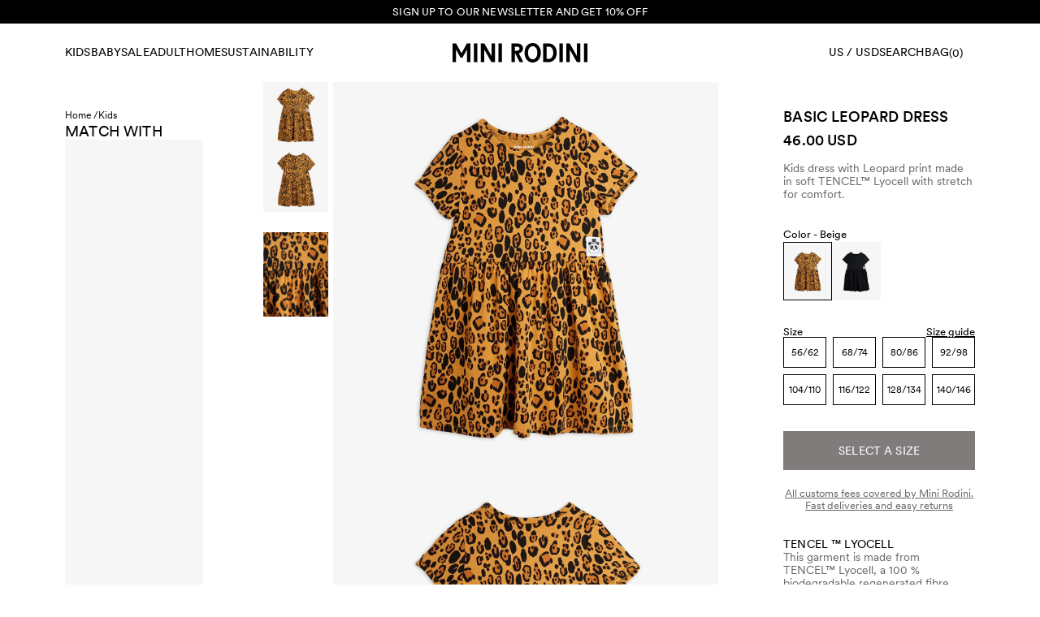

--- FILE ---
content_type: text/html; charset=utf-8
request_url: https://www.minirodini.com/us/basic-leopard-dress-1000008213
body_size: 68194
content:
<!DOCTYPE html><html lang="en-US"><head><meta name="viewport" content="width=device-width,initial-scale=1"/><script type="application/ld+json">{"@context":"https://schema.org","@type":"BreadcrumbList","itemListElement":[{"@type":"ListItem","position":0,"item":{"name":"Home","@id":"https://www.minirodini.com/us"}},{"@type":"ListItem","position":1,"item":{"name":"Kids","@id":"https://www.minirodini.com/us/kids"}}]}</script><script type="application/ld+json">{"@context":"https://schema.org","@type":"OfferShippingDetails","shippingSettingsLink":"https://www.minirodini.com/us/customer-service/order-delivery","shippingDestination":{"@type":"DefinedRegion","addressCountry":"US"},"deliveryTime":{"@type":"ShippingDeliveryTime","businessDays":{"@type":"OpeningHoursSpecification","dayOfWeek":["https://schema.org/Monday","https://schema.org/Tuesday","https://schema.org/Wednesday","https://schema.org/Thursday","https://schema.org/Friday"]},"handlingTime":{"@type":"QuantitativeValue","minValue":1,"maxValue":3,"unitCode":"d"},"cutoffTime":"12:00:00.000Z"},"shippingRate":{"@type":"MonetaryAmount","minValue":0,"maxValue":10,"currency":"USD"}}</script><script type="application/ld+json">{"@context":"https://schema.org","@type":"Product","sku":"1000008213","name":"Basic Leopard Dress","description":"Kids dress with Leopard print made in soft TENCEL™ Lyocell with stretch for comfort.","image":["https://minirodini.centracdn.net/client/dynamic/images/10273_3c6f36c0c0-1000008213-1-1350x0.jpg","https://minirodini.centracdn.net/client/dynamic/images/10273_769a3d64b1-1000008213-2-1350x0.jpg","https://minirodini.centracdn.net/client/dynamic/images/10273_c4ae54b618-1000008213-3-1350x0.jpg"],"offers":{"@type":"AggregateOffer","lowPrice":46,"highPrice":46,"priceCurrency":"USD","availability":"InStock"},"model":[{"@type":"ProductModel","sku":"1000008213140/146","name":"Basic Leopard Dress","mpn":"7332754521313","size":"140/146","image":["https://minirodini.centracdn.net/client/dynamic/images/10273_3c6f36c0c0-1000008213-1-1350x0.jpg","https://minirodini.centracdn.net/client/dynamic/images/10273_769a3d64b1-1000008213-2-1350x0.jpg","https://minirodini.centracdn.net/client/dynamic/images/10273_c4ae54b618-1000008213-3-1350x0.jpg"],"offers":{"@type":"Offer","price":46,"priceCurrency":"USD","availability":"InStock"},"url":"https://www.minirodini.com/us/basic-leopard-dress-1000008213"},{"@type":"ProductModel","sku":"1000008213128/134","name":"Basic Leopard Dress","mpn":"7332754521306","size":"128/134","image":["https://minirodini.centracdn.net/client/dynamic/images/10273_3c6f36c0c0-1000008213-1-1350x0.jpg","https://minirodini.centracdn.net/client/dynamic/images/10273_769a3d64b1-1000008213-2-1350x0.jpg","https://minirodini.centracdn.net/client/dynamic/images/10273_c4ae54b618-1000008213-3-1350x0.jpg"],"offers":{"@type":"Offer","price":46,"priceCurrency":"USD","availability":"InStock"},"url":"https://www.minirodini.com/us/basic-leopard-dress-1000008213"},{"@type":"ProductModel","sku":"1000008213116/122","name":"Basic Leopard Dress","mpn":"7332754521290","size":"116/122","image":["https://minirodini.centracdn.net/client/dynamic/images/10273_3c6f36c0c0-1000008213-1-1350x0.jpg","https://minirodini.centracdn.net/client/dynamic/images/10273_769a3d64b1-1000008213-2-1350x0.jpg","https://minirodini.centracdn.net/client/dynamic/images/10273_c4ae54b618-1000008213-3-1350x0.jpg"],"offers":{"@type":"Offer","price":46,"priceCurrency":"USD","availability":"InStock"},"url":"https://www.minirodini.com/us/basic-leopard-dress-1000008213"},{"@type":"ProductModel","sku":"1000008213104/110","name":"Basic Leopard Dress","mpn":"7332754521283","size":"104/110","image":["https://minirodini.centracdn.net/client/dynamic/images/10273_3c6f36c0c0-1000008213-1-1350x0.jpg","https://minirodini.centracdn.net/client/dynamic/images/10273_769a3d64b1-1000008213-2-1350x0.jpg","https://minirodini.centracdn.net/client/dynamic/images/10273_c4ae54b618-1000008213-3-1350x0.jpg"],"offers":{"@type":"Offer","price":46,"priceCurrency":"USD","availability":"InStock"},"url":"https://www.minirodini.com/us/basic-leopard-dress-1000008213"},{"@type":"ProductModel","sku":"100000821392/98","name":"Basic Leopard Dress","mpn":"7332754521351","size":"92/98","image":["https://minirodini.centracdn.net/client/dynamic/images/10273_3c6f36c0c0-1000008213-1-1350x0.jpg","https://minirodini.centracdn.net/client/dynamic/images/10273_769a3d64b1-1000008213-2-1350x0.jpg","https://minirodini.centracdn.net/client/dynamic/images/10273_c4ae54b618-1000008213-3-1350x0.jpg"],"offers":{"@type":"Offer","price":46,"priceCurrency":"USD","availability":"InStock"},"url":"https://www.minirodini.com/us/basic-leopard-dress-1000008213"},{"@type":"ProductModel","sku":"100000821380/86","name":"Basic Leopard Dress","mpn":"7332754521344","size":"80/86","image":["https://minirodini.centracdn.net/client/dynamic/images/10273_3c6f36c0c0-1000008213-1-1350x0.jpg","https://minirodini.centracdn.net/client/dynamic/images/10273_769a3d64b1-1000008213-2-1350x0.jpg","https://minirodini.centracdn.net/client/dynamic/images/10273_c4ae54b618-1000008213-3-1350x0.jpg"],"offers":{"@type":"Offer","price":46,"priceCurrency":"USD","availability":"InStock"},"url":"https://www.minirodini.com/us/basic-leopard-dress-1000008213"},{"@type":"ProductModel","sku":"100000821368/74","name":"Basic Leopard Dress","mpn":"7332754521337","size":"68/74","image":["https://minirodini.centracdn.net/client/dynamic/images/10273_3c6f36c0c0-1000008213-1-1350x0.jpg","https://minirodini.centracdn.net/client/dynamic/images/10273_769a3d64b1-1000008213-2-1350x0.jpg","https://minirodini.centracdn.net/client/dynamic/images/10273_c4ae54b618-1000008213-3-1350x0.jpg"],"offers":{"@type":"Offer","price":46,"priceCurrency":"USD","availability":"InStock"},"url":"https://www.minirodini.com/us/basic-leopard-dress-1000008213"},{"@type":"ProductModel","sku":"100000821356/62","name":"Basic Leopard Dress","mpn":"7332754521320","size":"56/62","image":["https://minirodini.centracdn.net/client/dynamic/images/10273_3c6f36c0c0-1000008213-1-1350x0.jpg","https://minirodini.centracdn.net/client/dynamic/images/10273_769a3d64b1-1000008213-2-1350x0.jpg","https://minirodini.centracdn.net/client/dynamic/images/10273_c4ae54b618-1000008213-3-1350x0.jpg"],"offers":{"@type":"Offer","price":46,"priceCurrency":"USD","availability":"InStock"},"url":"https://www.minirodini.com/us/basic-leopard-dress-1000008213"}],"url":"https://www.minirodini.com/us/basic-leopard-dress-1000008213"}</script><title>Basic Leopard Dress Beige | Mini Rodini</title><meta name="description" content="Kids dress with Leopard print made in soft TENCEL™ Lyocell with stretch for comfort."/><meta property="og:title" content="Basic Leopard Dress Beige"/><meta property="og:url" content="https://www.minirodini.com/us/basic-leopard-dress-1000008213"/><meta property="og:description" content="Kids dress with Leopard print made in soft TENCEL™ Lyocell with stretch for comfort."/><meta property="og:image" content="https://minirodini.centracdn.net/client/dynamic/images/10273_3c6f36c0c0-1000008213-1-1350x0.jpg"/><link rel="stylesheet" href="https://assets.minirodini.com/a4c05f4537e73808935b61291c835e9bd65d5180/build/_assets/tailwind-NRSBII7W.css"/><link rel="icon" href="/favicon.svg"/><link rel="stylesheet" href="https://assets.minirodini.com/a4c05f4537e73808935b61291c835e9bd65d5180/build/_assets/index-XGQG6DNA.css"/><link rel="canonical" href="https://www.minirodini.com/us/basic-leopard-dress-1000008213"/><link rel="alternate" hrefLang="en-PT" href="https://www.minirodini.com/pt/basic-leopard-dress-1000008213"/><link rel="alternate" hrefLang="sv-SE" href="https://www.minirodini.com/se/basic-leopard-dress-1000008213"/><link rel="alternate" hrefLang="en-NL" href="https://www.minirodini.com/nl/basic-leopard-dress-1000008213"/><link rel="alternate" hrefLang="en-JP" href="https://www.minirodini.com/jp/basic-leopard-dress-1000008213"/><link rel="alternate" hrefLang="en-BE" href="https://www.minirodini.com/be/basic-leopard-dress-1000008213"/><link rel="alternate" hrefLang="en-FR" href="https://www.minirodini.com/fr/basic-leopard-dress-1000008213"/><link rel="alternate" hrefLang="en-AU" href="https://www.minirodini.com/au/basic-leopard-dress-1000008213"/><link rel="alternate" hrefLang="en-FI" href="https://www.minirodini.com/fi/basic-leopard-dress-1000008213"/><link rel="alternate" hrefLang="en-NZ" href="https://www.minirodini.com/nz/basic-leopard-dress-1000008213"/><link rel="alternate" hrefLang="en-AT" href="https://www.minirodini.com/at/basic-leopard-dress-1000008213"/><link rel="alternate" hrefLang="en-KR" href="https://www.minirodini.com/kr/basic-leopard-dress-1000008213"/><link rel="alternate" hrefLang="en-IE" href="https://www.minirodini.com/ie/basic-leopard-dress-1000008213"/><link rel="alternate" hrefLang="en-ES" href="https://www.minirodini.com/es/basic-leopard-dress-1000008213"/><link rel="alternate" hrefLang="en-IT" href="https://www.minirodini.com/it/basic-leopard-dress-1000008213"/><link rel="alternate" hrefLang="en-CA" href="https://www.minirodini.com/ca/basic-leopard-dress-1000008213"/><link rel="alternate" hrefLang="en-PL" href="https://www.minirodini.com/pl/basic-leopard-dress-1000008213"/><link rel="alternate" hrefLang="en-CH" href="https://www.minirodini.com/ch/basic-leopard-dress-1000008213"/><link rel="alternate" hrefLang="en-GB" href="https://www.minirodini.com/gb/basic-leopard-dress-1000008213"/><link rel="alternate" hrefLang="en-US" href="https://www.minirodini.com/us/basic-leopard-dress-1000008213"/><link rel="alternate" hrefLang="en-DK" href="https://www.minirodini.com/dk/basic-leopard-dress-1000008213"/><link rel="alternate" hrefLang="en-DE" href="https://www.minirodini.com/de/basic-leopard-dress-1000008213"/><link rel="alternate" hrefLang="x-default" href="https://www.minirodini.com/us/basic-leopard-dress-1000008213"/></head><body><noscript><iframe title="gtm" src="https://www.googletagmanager.com/ns.html?id=GTM-NX5H3HK" height="0" width="0"></iframe></noscript><section class="relative z-[29] box-content flex justify-center w-full bg-black text-white h-3 md:h-[13px]" data-test="promotion-banner" data-is-hidden="false" style="min-height:0px"></section><div class="lg:hidden"><div data-focus-guard="true" tabindex="-1" style="width:1px;height:0px;padding:0;overflow:hidden;position:fixed;top:1px;left:1px"></div><div data-focus-lock-disabled="disabled"><div class="flex flex-col bg-white w-full z-50 fixed top-0 bottom-0 overflow-y-auto" style="transform:translateX(-100%) translateZ(0)"><div class="flex relative z-50 px-6 py-6 lg:px-20 bg-transparent border-0 transition-all ease duration-300 items-center text-white fill-white"><nav class="hidden lg:flex gap-8 flex-[1_1_0%]"><button class="text-sm font-book uppercase cursor-pointer transition-colors tracking-wide underline-offset-4 after:content after:h-[1px] after:bg-black after:transition-all after:scale-x-0 after:origin-left after:duration-[0.7s] after:ease-[cubic-bezier(.19,1,.22,1)]  after:w-full after:block  " style="color:white">Kids</button><button class="text-sm font-book uppercase cursor-pointer transition-colors tracking-wide underline-offset-4 after:content after:h-[1px] after:bg-black after:transition-all after:scale-x-0 after:origin-left after:duration-[0.7s] after:ease-[cubic-bezier(.19,1,.22,1)]  after:w-full after:block  " style="color:white">Baby</button><button class="text-sm font-book uppercase cursor-pointer transition-colors tracking-wide underline-offset-4 after:content after:h-[1px] after:bg-black after:transition-all after:scale-x-0 after:origin-left after:duration-[0.7s] after:ease-[cubic-bezier(.19,1,.22,1)]  after:w-full after:block  " style="color:white">Sale</button><button class="text-sm font-book uppercase cursor-pointer transition-colors tracking-wide underline-offset-4 after:content after:h-[1px] after:bg-black after:transition-all after:scale-x-0 after:origin-left after:duration-[0.7s] after:ease-[cubic-bezier(.19,1,.22,1)]  after:w-full after:block  " style="color:white">Adult</button><button class="text-sm font-book uppercase cursor-pointer transition-colors tracking-wide underline-offset-4 after:content after:h-[1px] after:bg-black after:transition-all after:scale-x-0 after:origin-left after:duration-[0.7s] after:ease-[cubic-bezier(.19,1,.22,1)]  after:w-full after:block  " style="color:white">Home</button><button class="text-sm font-book uppercase cursor-pointer transition-colors tracking-wide underline-offset-4 after:content after:h-[1px] after:bg-black after:transition-all after:scale-x-0 after:origin-left after:duration-[0.7s] after:ease-[cubic-bezier(.19,1,.22,1)]  after:w-full after:block  " style="color:white">Sustainability</button></nav><button class="flex items-center text-center font-book leading-snug tracking-wide border-solid border cursor-pointer text-sm aria-disabled:pointer-events-none bg-transparent border-0 px-4 py-4 -mx-4 -my-4 justify-start lg:hidden flex-1" data-testid="button"><svg xmlns="http://www.w3.org/2000/svg" width="24" height="24" style="width:20px;height:20px" aria-label="Open menu"><path d="M24 3.626H0V5.21h24V3.626ZM24 11.209H0v1.582h24V11.21ZM24 18.791H0v1.583h24V18.79Z"></path></svg></button><div class="flex flex-1 justify-center items-center"><a aria-label="Go to homepage" aria-current="page" class="p-4 -m-4 active" href="/us"><svg xmlns="http://www.w3.org/2000/svg" viewBox="0 0 506.86 73.2" class="h-5 md:h-6 cursor-pointer transition duration-200 ease active:translate-y-[2px] active:rotate-[0.5deg] ease-out hidden md:flex fill-white hover:fill-grayDark"><path d="M493.86 71.6h13v-70h-13v70Zm-66.64-70v70h13V24.5l26.8 47.1h13.3v-70h-13v47.1l-26.8-47.1h-13.3Zm-25.88 70h13v-70h-13v70ZM353.7 59.7V13.5h7.6c10.7 0 17.1 10.3 17.1 23.1s-6.4 23.1-17.1 23.1h-7.6ZM340.71 1.6v70h11l9.6.1c18 .2 30.1-14.8 30.1-35.1s-12.1-35.1-30.1-35.1h-9.6v.1h-11Zm-57.2 35c0-13.6 6.6-24.6 17.6-24.6s17.6 11 17.6 24.6-6.6 24.6-17.6 24.6-17.6-11-17.6-24.6m17.6 36.6c18.3 0 30.6-15.4 30.6-36.6S319.41 0 301.11 0s-30.6 15.4-30.6 36.6 12.3 36.6 30.6 36.6m-66.79-43.4V13.6h7.6c6.2 0 9.8 2.7 9.8 7.4 0 5.4-4.4 8-11.8 8.5l-5.6.3Zm-13-28.2v70h13V36.7l17.4 34.9h13.8l-16.3-32.7c9.4-2.8 15.5-8.5 15.5-18.5 0-11.4-8.2-18.8-22.8-18.8h-20.6Zm-49 70h13v-70h-13v70Zm-66.14-70v70h13V24.5l26.8 47.1h13.3v-70h-13v47.1l-26.8-47.1h-13.3Zm-25.88 70h13v-70h-13v70Zm-13.1-70H53.9L33.6 38.2 13.3 1.6H0v70h13V24.2l17.1 30.9h7l17.1-30.9v47.4h13v-70Z"></path></svg><div class="flex md:hidden"><svg xmlns="http://www.w3.org/2000/svg" viewBox="0 0 506.86 73.2" class=" cursor-pointer h-5 md:h-6 transition duration-200 ease fill-white hover:fill-grayDark"><path d="M493.86 71.6h13v-70h-13v70Zm-66.64-70v70h13V24.5l26.8 47.1h13.3v-70h-13v47.1l-26.8-47.1h-13.3Zm-25.88 70h13v-70h-13v70ZM353.7 59.7V13.5h7.6c10.7 0 17.1 10.3 17.1 23.1s-6.4 23.1-17.1 23.1h-7.6ZM340.71 1.6v70h11l9.6.1c18 .2 30.1-14.8 30.1-35.1s-12.1-35.1-30.1-35.1h-9.6v.1h-11Zm-57.2 35c0-13.6 6.6-24.6 17.6-24.6s17.6 11 17.6 24.6-6.6 24.6-17.6 24.6-17.6-11-17.6-24.6m17.6 36.6c18.3 0 30.6-15.4 30.6-36.6S319.41 0 301.11 0s-30.6 15.4-30.6 36.6 12.3 36.6 30.6 36.6m-66.79-43.4V13.6h7.6c6.2 0 9.8 2.7 9.8 7.4 0 5.4-4.4 8-11.8 8.5l-5.6.3Zm-13-28.2v70h13V36.7l17.4 34.9h13.8l-16.3-32.7c9.4-2.8 15.5-8.5 15.5-18.5 0-11.4-8.2-18.8-22.8-18.8h-20.6Zm-49 70h13v-70h-13v70Zm-66.14-70v70h13V24.5l26.8 47.1h13.3v-70h-13v47.1l-26.8-47.1h-13.3Zm-25.88 70h13v-70h-13v70Zm-13.1-70H53.9L33.6 38.2 13.3 1.6H0v70h13V24.2l17.1 30.9h7l17.1-30.9v47.4h13v-70Z"></path></svg></div></a></div><div class="flex w-auto flex-1 gap-4 md:gap-8 justify-end items-center text-white"><div class="hidden lg:flex"></div><button class="flex items-center text-center font-book leading-snug tracking-wide border-solid border cursor-pointer text-sm aria-disabled:pointer-events-none bg-transparent border-0 px-0 py-0 uppercase justify-center text-sm" data-testid="button"><div class="hidden lg:block leading-[1.5] after:content w-fit relative after:h-[1px] after:bg-black after:transition-all after:scale-x-0 after:origin-left after:duration-[0.7s] after:ease-[cubic-bezier(.19,1,.22,1)] hover:after:scale-x-100 after:w-full after:block">Search</div><div class="lg:hidden"><svg xmlns="http://www.w3.org/2000/svg" viewBox="0 0 24 24" style="width:20px;height:20px" aria-label="Open search"><g clip-path="url(#search_svg__clip0_712_1050)"><g clip-path="url(#search_svg__clip1_712_1050)"><path d="m24 22.94-6.38-6.38a9.981 9.981 0 0 0 2.429-6.535C20.049 4.497 15.552 0 10.025 0 4.497 0 0 4.497 0 10.024 0 15.552 4.497 20.05 10.024 20.05c2.495 0 4.78-.916 6.536-2.43L22.94 24 24 22.94ZM1.498 10.025c0-4.701 3.825-8.526 8.527-8.526 4.701 0 8.526 3.825 8.526 8.527 0 4.701-3.825 8.526-8.526 8.526-4.702 0-8.527-3.825-8.527-8.526Z"></path></g></g></svg></div></button></div></div><div class="flex flex-col gap-12"><div class="flex gap-8 justify-start overflow-x-auto overflow-y-hidden py-6 px-8 border-x-0 border-y border-black border-solid  min-h-5"><button data-testid="button" class="flex items-center text-center font-book leading-snug tracking-wide border-solid border cursor-pointer text-sm aria-disabled:pointer-events-none bg-transparent border-0 px-4 py-4 -mx-4 -my-4 uppercase justify-center">Kids</button><button data-testid="button" class="flex items-center text-center font-book leading-snug tracking-wide border-solid border cursor-pointer text-sm aria-disabled:pointer-events-none bg-transparent border-0 px-4 py-4 -mx-4 -my-4 uppercase justify-center">Baby</button><button data-testid="button" class="flex items-center text-center font-book leading-snug tracking-wide border-solid border cursor-pointer text-sm aria-disabled:pointer-events-none bg-transparent border-0 px-4 py-4 -mx-4 -my-4 uppercase justify-center">Sale</button><button data-testid="button" class="flex items-center text-center font-book leading-snug tracking-wide border-solid border cursor-pointer text-sm aria-disabled:pointer-events-none bg-transparent border-0 px-4 py-4 -mx-4 -my-4 uppercase justify-center">Adult</button><button data-testid="button" class="flex items-center text-center font-book leading-snug tracking-wide border-solid border cursor-pointer text-sm aria-disabled:pointer-events-none bg-transparent border-0 px-4 py-4 -mx-4 -my-4 uppercase justify-center">Home</button><button data-testid="button" class="flex items-center text-center font-book leading-snug tracking-wide border-solid border cursor-pointer text-sm aria-disabled:pointer-events-none bg-transparent border-0 px-4 py-4 -mx-4 -my-4 uppercase justify-center">Sustainability</button></div><div><div class="flex flex-col gap-8 px-8"></div><div class="flex flex-col gap-8 px-8"></div><div class="flex flex-col gap-8 px-8"></div><div class="flex flex-col gap-8 px-8"></div><div class="flex flex-col gap-8 px-8"></div><div class="flex flex-col gap-8 px-8"></div></div><div class="flex flex-col gap-6 px-8 lg:px-0"><div class="flex flex-col gap-4 w-auto"><a class="cursor-pointer" href="/us/collections/alien-affairs"><img alt="menu-New Collection! Alien Affairs" src="https://a.storyblok.com/f/202666/1200x800/0a37c9cdf7/mini-rodini_ss26_web_menu_3x2_ch1.jpg/m/400x266/" srcSet="https://a.storyblok.com/f/202666/1200x800/0a37c9cdf7/mini-rodini_ss26_web_menu_3x2_ch1.jpg/m/400x266/ 400w, https://a.storyblok.com/f/202666/1200x800/0a37c9cdf7/mini-rodini_ss26_web_menu_3x2_ch1.jpg/m/600x400/ 600w" loading="lazy" decoding="async" class="flex w-full object-cover"/></a><div class="flex flex-col gap-2"><label class="text-sm tracking-wide uppercase font-book">New Collection! Alien Affairs</label><p class="text-smaller">This spring Mini Rodini transforms into an intergalactic travel agency open for official business on unofficial planets.</p></div></div><div class="flex flex-col gap-4 w-auto"><a class="cursor-pointer" href="/us/sale/"><img alt="menu-Sale" src="https://a.storyblok.com/f/202666/3840x1440/353d3d3caf/mini-rodini_wintersale_2025_web_8x3.jpg/m/400x266/" srcSet="https://a.storyblok.com/f/202666/3840x1440/353d3d3caf/mini-rodini_wintersale_2025_web_8x3.jpg/m/400x266/ 400w, https://a.storyblok.com/f/202666/3840x1440/353d3d3caf/mini-rodini_wintersale_2025_web_8x3.jpg/m/600x400/ 600w" loading="lazy" decoding="async" class="flex w-full object-cover"/></a><div class="flex flex-col gap-2"><label class="text-sm tracking-wide uppercase font-book">Sale</label><p class="text-smaller">The price may be reduced, the quality is not! Explore Mini Rodini’s sale on selected styles with 30% off.</p></div></div></div><div class="max-w-full overflow-hidden"><div class="flex flex-col gap-8 px-8 py-6 border-x-0 border-y border-black border-solid"><a href="https://minirodini.zendesk.com/" target="_blank">Customer Service</a></div></div></div></div></div><div data-focus-guard="true" tabindex="-1" style="width:1px;height:0px;padding:0;overflow:hidden;position:fixed;top:1px;left:1px"></div></div><header class="h-auto sticky -top-px left-0 right-0 transition-transform duration-300 ease z-30"><div class="flex relative z-50 px-6 py-6 lg:px-20 bg-transparent border-0 transition-all ease duration-300 items-center text-white fill-white"><nav class="hidden lg:flex gap-8 flex-[1_1_0%]"><button class="text-sm font-book uppercase cursor-pointer transition-colors tracking-wide underline-offset-4 after:content after:h-[1px] after:bg-black after:transition-all after:scale-x-0 after:origin-left after:duration-[0.7s] after:ease-[cubic-bezier(.19,1,.22,1)]  after:w-full after:block  " style="color:white">Kids</button><button class="text-sm font-book uppercase cursor-pointer transition-colors tracking-wide underline-offset-4 after:content after:h-[1px] after:bg-black after:transition-all after:scale-x-0 after:origin-left after:duration-[0.7s] after:ease-[cubic-bezier(.19,1,.22,1)]  after:w-full after:block  " style="color:white">Baby</button><button class="text-sm font-book uppercase cursor-pointer transition-colors tracking-wide underline-offset-4 after:content after:h-[1px] after:bg-black after:transition-all after:scale-x-0 after:origin-left after:duration-[0.7s] after:ease-[cubic-bezier(.19,1,.22,1)]  after:w-full after:block  " style="color:white">Sale</button><button class="text-sm font-book uppercase cursor-pointer transition-colors tracking-wide underline-offset-4 after:content after:h-[1px] after:bg-black after:transition-all after:scale-x-0 after:origin-left after:duration-[0.7s] after:ease-[cubic-bezier(.19,1,.22,1)]  after:w-full after:block  " style="color:white">Adult</button><button class="text-sm font-book uppercase cursor-pointer transition-colors tracking-wide underline-offset-4 after:content after:h-[1px] after:bg-black after:transition-all after:scale-x-0 after:origin-left after:duration-[0.7s] after:ease-[cubic-bezier(.19,1,.22,1)]  after:w-full after:block  " style="color:white">Home</button><button class="text-sm font-book uppercase cursor-pointer transition-colors tracking-wide underline-offset-4 after:content after:h-[1px] after:bg-black after:transition-all after:scale-x-0 after:origin-left after:duration-[0.7s] after:ease-[cubic-bezier(.19,1,.22,1)]  after:w-full after:block  " style="color:white">Sustainability</button></nav><button class="flex items-center text-center font-book leading-snug tracking-wide border-solid border cursor-pointer text-sm aria-disabled:pointer-events-none bg-transparent border-0 px-4 py-4 -mx-4 -my-4 justify-start lg:hidden flex-1" data-testid="button"><svg xmlns="http://www.w3.org/2000/svg" width="24" height="24" style="width:20px;height:20px" aria-label="Open menu"><path d="M24 3.626H0V5.21h24V3.626ZM24 11.209H0v1.582h24V11.21ZM24 18.791H0v1.583h24V18.79Z"></path></svg></button><div class="flex flex-1 justify-center items-center"><a aria-label="Go to homepage" aria-current="page" class="p-4 -m-4 active" href="/us"><svg xmlns="http://www.w3.org/2000/svg" viewBox="0 0 506.86 73.2" class="h-5 md:h-6 cursor-pointer transition duration-200 ease active:translate-y-[2px] active:rotate-[0.5deg] ease-out hidden md:flex fill-white hover:fill-grayDark"><path d="M493.86 71.6h13v-70h-13v70Zm-66.64-70v70h13V24.5l26.8 47.1h13.3v-70h-13v47.1l-26.8-47.1h-13.3Zm-25.88 70h13v-70h-13v70ZM353.7 59.7V13.5h7.6c10.7 0 17.1 10.3 17.1 23.1s-6.4 23.1-17.1 23.1h-7.6ZM340.71 1.6v70h11l9.6.1c18 .2 30.1-14.8 30.1-35.1s-12.1-35.1-30.1-35.1h-9.6v.1h-11Zm-57.2 35c0-13.6 6.6-24.6 17.6-24.6s17.6 11 17.6 24.6-6.6 24.6-17.6 24.6-17.6-11-17.6-24.6m17.6 36.6c18.3 0 30.6-15.4 30.6-36.6S319.41 0 301.11 0s-30.6 15.4-30.6 36.6 12.3 36.6 30.6 36.6m-66.79-43.4V13.6h7.6c6.2 0 9.8 2.7 9.8 7.4 0 5.4-4.4 8-11.8 8.5l-5.6.3Zm-13-28.2v70h13V36.7l17.4 34.9h13.8l-16.3-32.7c9.4-2.8 15.5-8.5 15.5-18.5 0-11.4-8.2-18.8-22.8-18.8h-20.6Zm-49 70h13v-70h-13v70Zm-66.14-70v70h13V24.5l26.8 47.1h13.3v-70h-13v47.1l-26.8-47.1h-13.3Zm-25.88 70h13v-70h-13v70Zm-13.1-70H53.9L33.6 38.2 13.3 1.6H0v70h13V24.2l17.1 30.9h7l17.1-30.9v47.4h13v-70Z"></path></svg><div class="flex md:hidden"><svg xmlns="http://www.w3.org/2000/svg" viewBox="0 0 506.86 73.2" class=" cursor-pointer h-5 md:h-6 transition duration-200 ease fill-white hover:fill-grayDark"><path d="M493.86 71.6h13v-70h-13v70Zm-66.64-70v70h13V24.5l26.8 47.1h13.3v-70h-13v47.1l-26.8-47.1h-13.3Zm-25.88 70h13v-70h-13v70ZM353.7 59.7V13.5h7.6c10.7 0 17.1 10.3 17.1 23.1s-6.4 23.1-17.1 23.1h-7.6ZM340.71 1.6v70h11l9.6.1c18 .2 30.1-14.8 30.1-35.1s-12.1-35.1-30.1-35.1h-9.6v.1h-11Zm-57.2 35c0-13.6 6.6-24.6 17.6-24.6s17.6 11 17.6 24.6-6.6 24.6-17.6 24.6-17.6-11-17.6-24.6m17.6 36.6c18.3 0 30.6-15.4 30.6-36.6S319.41 0 301.11 0s-30.6 15.4-30.6 36.6 12.3 36.6 30.6 36.6m-66.79-43.4V13.6h7.6c6.2 0 9.8 2.7 9.8 7.4 0 5.4-4.4 8-11.8 8.5l-5.6.3Zm-13-28.2v70h13V36.7l17.4 34.9h13.8l-16.3-32.7c9.4-2.8 15.5-8.5 15.5-18.5 0-11.4-8.2-18.8-22.8-18.8h-20.6Zm-49 70h13v-70h-13v70Zm-66.14-70v70h13V24.5l26.8 47.1h13.3v-70h-13v47.1l-26.8-47.1h-13.3Zm-25.88 70h13v-70h-13v70Zm-13.1-70H53.9L33.6 38.2 13.3 1.6H0v70h13V24.2l17.1 30.9h7l17.1-30.9v47.4h13v-70Z"></path></svg></div></a></div><div class="flex w-auto flex-1 gap-4 md:gap-8 justify-end items-center text-white"><div class="hidden lg:flex"></div><button class="flex items-center text-center font-book leading-snug tracking-wide border-solid border cursor-pointer text-sm aria-disabled:pointer-events-none bg-transparent border-0 px-0 py-0 uppercase justify-center text-sm" data-testid="button"><div class="hidden lg:block leading-[1.5] after:content w-fit relative after:h-[1px] after:bg-black after:transition-all after:scale-x-0 after:origin-left after:duration-[0.7s] after:ease-[cubic-bezier(.19,1,.22,1)] hover:after:scale-x-100 after:w-full after:block">Search</div><div class="lg:hidden"><svg xmlns="http://www.w3.org/2000/svg" viewBox="0 0 24 24" style="width:20px;height:20px" aria-label="Open search"><g clip-path="url(#search_svg__clip0_712_1050)"><g clip-path="url(#search_svg__clip1_712_1050)"><path d="m24 22.94-6.38-6.38a9.981 9.981 0 0 0 2.429-6.535C20.049 4.497 15.552 0 10.025 0 4.497 0 0 4.497 0 10.024 0 15.552 4.497 20.05 10.024 20.05c2.495 0 4.78-.916 6.536-2.43L22.94 24 24 22.94ZM1.498 10.025c0-4.701 3.825-8.526 8.527-8.526 4.701 0 8.526 3.825 8.526 8.527 0 4.701-3.825 8.526-8.526 8.526-4.702 0-8.527-3.825-8.527-8.526Z"></path></g></g></svg></div></button></div></div><div class="hidden lg:block"></div></header><div class="mt-0"><div class="grid col-span-3 lg:grid-cols-[0.8fr_1.4fr_1fr] min-h-screen lg:pb-10"><ul class="flex gap-1 text-xs py-4 px-6 lg:hidden"><li class="min-w-fit"><a href="/us">Home /</a></li><li class="min-w-fit"><a href="/us/kids">Kids </a></li></ul><div class="hidden lg:flex flex-col justify-between col-span-1 px-8 lg:pr-8 lg:pl-12 xl:px-20 lg:h-full lg:max-h-[85vh] lg:sticky lg:top-[72px]"><ul class="flex gap-1 text-xs pt-8"><li class="min-w-fit"><a href="/us">Home /</a></li><li class="min-w-fit"><a href="/us/kids">Kids </a></li></ul><div class="flex flex-col gap-6 lg:gap-4"><h3 class="uppercase text-headline-extra-small lg:text-headline-small">Match with</h3><div data="[object Object]" gallery="[object Object]" class="flex group  col-span-3 relative snap-start h-full lg:h-fit flex-col min-w-[170px]"><div class="flex relative overflow-hidden bg-grayLight aspect-product mb-4"><div class="absolute bottom-6 left-0 flex flex-col gap-1 z-20 top-4 "></div><div><section class="min-w-[1px] flex justify-center relative bg-grayLight"><section class="snap-none flex overflow-x-scroll relative w-full min-w-full h-full"><a class="relative flex justify-center items-center w-full shrink-0 snap-start" href="/us/basic-leopard-leggings-1000001013"><img alt="Basic Leopard Leggings" src="https://imgproxy.minirodini.com/insecure/resizing_type:fit/size:720:720/g:ce/quality:70/aHR0cHM6Ly9taW5pcm9kaW5pLmNlbnRyYWNkbi5uZXQvY2xpZW50L2R5bmFtaWMvaW1hZ2VzLzc2OTNfYjI1ZTRhOWM5OS0xMDAwMDAxMDEzLTEtMTM1MHgwLmpwZw==.webp" srcSet="https://imgproxy.minirodini.com/insecure/resizing_type:fit/size:320:320/g:ce/quality:70/aHR0cHM6Ly9taW5pcm9kaW5pLmNlbnRyYWNkbi5uZXQvY2xpZW50L2R5bmFtaWMvaW1hZ2VzLzc2OTNfYjI1ZTRhOWM5OS0xMDAwMDAxMDEzLTEtMTM1MHgwLmpwZw==.webp 320w, https://imgproxy.minirodini.com/insecure/resizing_type:fit/size:480:480/g:ce/quality:70/aHR0cHM6Ly9taW5pcm9kaW5pLmNlbnRyYWNkbi5uZXQvY2xpZW50L2R5bmFtaWMvaW1hZ2VzLzc2OTNfYjI1ZTRhOWM5OS0xMDAwMDAxMDEzLTEtMTM1MHgwLmpwZw==.webp 480w, https://imgproxy.minirodini.com/insecure/resizing_type:fit/size:720:720/g:ce/quality:70/aHR0cHM6Ly9taW5pcm9kaW5pLmNlbnRyYWNkbi5uZXQvY2xpZW50L2R5bmFtaWMvaW1hZ2VzLzc2OTNfYjI1ZTRhOWM5OS0xMDAwMDAxMDEzLTEtMTM1MHgwLmpwZw==.webp 720w" loading="lazy" decoding="async" class="flex aspect-product h-full object-contain snap-start"/></a><a class="relative flex justify-center items-center w-full shrink-0 snap-start" href="/us/basic-leopard-leggings-1000001013"><img alt="Basic Leopard Leggings" src="https://imgproxy.minirodini.com/insecure/resizing_type:fit/size:720:720/g:ce/quality:70/aHR0cHM6Ly9taW5pcm9kaW5pLmNlbnRyYWNkbi5uZXQvY2xpZW50L2R5bmFtaWMvaW1hZ2VzLzc2OTNfYzFlZGRlMzRiMy0xMDAwMDAxMDEzLTItMTM1MHgwLmpwZw==.webp" srcSet="https://imgproxy.minirodini.com/insecure/resizing_type:fit/size:320:320/g:ce/quality:70/aHR0cHM6Ly9taW5pcm9kaW5pLmNlbnRyYWNkbi5uZXQvY2xpZW50L2R5bmFtaWMvaW1hZ2VzLzc2OTNfYzFlZGRlMzRiMy0xMDAwMDAxMDEzLTItMTM1MHgwLmpwZw==.webp 320w, https://imgproxy.minirodini.com/insecure/resizing_type:fit/size:480:480/g:ce/quality:70/aHR0cHM6Ly9taW5pcm9kaW5pLmNlbnRyYWNkbi5uZXQvY2xpZW50L2R5bmFtaWMvaW1hZ2VzLzc2OTNfYzFlZGRlMzRiMy0xMDAwMDAxMDEzLTItMTM1MHgwLmpwZw==.webp 480w, https://imgproxy.minirodini.com/insecure/resizing_type:fit/size:720:720/g:ce/quality:70/aHR0cHM6Ly9taW5pcm9kaW5pLmNlbnRyYWNkbi5uZXQvY2xpZW50L2R5bmFtaWMvaW1hZ2VzLzc2OTNfYzFlZGRlMzRiMy0xMDAwMDAxMDEzLTItMTM1MHgwLmpwZw==.webp 720w" loading="lazy" decoding="async" class="flex aspect-product h-full object-contain snap-start"/></a><a class="relative flex justify-center items-center w-full shrink-0 snap-start" href="/us/basic-leopard-leggings-1000001013"><img alt="Basic Leopard Leggings" src="https://imgproxy.minirodini.com/insecure/resizing_type:fit/size:720:720/g:ce/quality:70/aHR0cHM6Ly9taW5pcm9kaW5pLmNlbnRyYWNkbi5uZXQvY2xpZW50L2R5bmFtaWMvaW1hZ2VzLzc2OTNfNTM0OGZhYjhlNi0xMDAwMDAxMDEzLTMtMTM1MHgwLmpwZw==.webp" srcSet="https://imgproxy.minirodini.com/insecure/resizing_type:fit/size:320:320/g:ce/quality:70/aHR0cHM6Ly9taW5pcm9kaW5pLmNlbnRyYWNkbi5uZXQvY2xpZW50L2R5bmFtaWMvaW1hZ2VzLzc2OTNfNTM0OGZhYjhlNi0xMDAwMDAxMDEzLTMtMTM1MHgwLmpwZw==.webp 320w, https://imgproxy.minirodini.com/insecure/resizing_type:fit/size:480:480/g:ce/quality:70/aHR0cHM6Ly9taW5pcm9kaW5pLmNlbnRyYWNkbi5uZXQvY2xpZW50L2R5bmFtaWMvaW1hZ2VzLzc2OTNfNTM0OGZhYjhlNi0xMDAwMDAxMDEzLTMtMTM1MHgwLmpwZw==.webp 480w, https://imgproxy.minirodini.com/insecure/resizing_type:fit/size:720:720/g:ce/quality:70/aHR0cHM6Ly9taW5pcm9kaW5pLmNlbnRyYWNkbi5uZXQvY2xpZW50L2R5bmFtaWMvaW1hZ2VzLzc2OTNfNTM0OGZhYjhlNi0xMDAwMDAxMDEzLTMtMTM1MHgwLmpwZw==.webp 720w" loading="lazy" decoding="async" class="flex aspect-product h-full object-contain snap-start"/></a><a class="relative flex justify-center items-center w-full shrink-0 snap-start" href="/us/basic-leopard-leggings-1000001013"><img alt="Basic Leopard Leggings" src="https://imgproxy.minirodini.com/insecure/resizing_type:fit/size:720:720/g:ce/quality:70/[base64].webp" srcSet="https://imgproxy.minirodini.com/insecure/resizing_type:fit/size:320:320/g:ce/quality:70/[base64].webp 320w, https://imgproxy.minirodini.com/insecure/resizing_type:fit/size:480:480/g:ce/quality:70/[base64].webp 480w, https://imgproxy.minirodini.com/insecure/resizing_type:fit/size:720:720/g:ce/quality:70/[base64].webp 720w" loading="lazy" decoding="async" class="flex aspect-product h-full object-contain snap-start"/></a><a class="relative flex justify-center items-center w-full shrink-0 snap-start" href="/us/basic-leopard-leggings-1000001013"><img alt="Basic Leopard Leggings" src="https://imgproxy.minirodini.com/insecure/resizing_type:fit/size:720:720/g:ce/quality:70/[base64].webp" srcSet="https://imgproxy.minirodini.com/insecure/resizing_type:fit/size:320:320/g:ce/quality:70/[base64].webp 320w, https://imgproxy.minirodini.com/insecure/resizing_type:fit/size:480:480/g:ce/quality:70/[base64].webp 480w, https://imgproxy.minirodini.com/insecure/resizing_type:fit/size:720:720/g:ce/quality:70/[base64].webp 720w" loading="lazy" decoding="async" class="flex aspect-product h-full object-contain snap-start"/></a><a class="relative flex justify-center items-center w-full shrink-0 snap-start" href="/us/basic-leopard-leggings-1000001013"><img alt="Basic Leopard Leggings" src="https://imgproxy.minirodini.com/insecure/resizing_type:fit/size:720:720/g:ce/quality:70/[base64].webp" srcSet="https://imgproxy.minirodini.com/insecure/resizing_type:fit/size:320:320/g:ce/quality:70/[base64].webp 320w, https://imgproxy.minirodini.com/insecure/resizing_type:fit/size:480:480/g:ce/quality:70/[base64].webp 480w, https://imgproxy.minirodini.com/insecure/resizing_type:fit/size:720:720/g:ce/quality:70/[base64].webp 720w" loading="lazy" decoding="async" class="flex aspect-product h-full object-contain snap-start"/></a></section><ul role="tablist" class="absolute bottom-6 flex justify-center items-center gap-4" data-can-scroll="false"></ul></section></div><div></div><div class="absolute bottom-0 w-full bg-white z-20 transition-transform duration-[250ms] ease-in-out gap-2 translate-y-full data-[is-hovered=true]:translate-y-0 hidden lg:hidden" data-is-hovered="false" data-one-size="false" data-out-of-stock="false"></div></div><div class="relative gap-2 mb-4 flex flex-row lg:flex-col justify-between"><a class="absolute w-full h-full top-0 left-0 data-[details-section=true]:bottom-6 data-[image-section=true]:bottom-0 z-10 cursor-pointer" data-details-section="true" aria-labelledby="15915" href="/us/basic-leopard-leggings-1000001013"></a><h4 class="flex text-headline-tiny lg:text-product-name-large uppercase text-sm" id="15915">Basic Leopard Leggings</h4><p class="text-xs lg:text-small text-grayDarkest hidden">Kids Leopard leggings made in TENCEL™ Lyocell with stretch for extra comfort.</p><div class="flex justify-start gap-2 items-start text-headline-tiny lg:text-product-name-large uppercase text-sm text-right"><span data-is-discounted="false">32.00 USD</span></div></div><button type="button" aria-haspopup="dialog" aria-expanded="false" aria-controls="radix-:R3q9cm9:" data-state="closed" class="lg:hidden uppercase text-label-medium bg-black text-white p-4 text-center tracking-wider" data-loading="false" data-onesize="false" data-outofstock="false" data-is-active="false">Select Size</button><div class="lg:flex hidden w-full gap-2" data-loading="" data-onesize="false" data-outofstock="false"><div class="lg:block hidden box-border w-full pl-3 py-1 leading-normal w-full disabled:pointer-events-none border border-black border-solid relative text-[13px] font-book tracking-wide flex justify-center items-center"><select aria-label="Select size" class="lg:block hidden text-[13px] font-book tracking-wide pr-6 box-border uppercase w-full appearance-none leading-tight custom-dropdown" data-loading="" data-onesize="false" data-outofstock="false"><option value="" disabled="" data-loading="" data-onesize="false" data-outofstock="false" selected="">Select Size</option><option value="15915-35504" data-loading="" data-onesize="false" data-outofstock="false">56/62</option><option value="15915-35505" data-loading="" data-onesize="false" data-outofstock="false">68/74</option><option value="15915-35506" data-loading="" data-onesize="false" data-outofstock="false">80/86</option><option value="15915-35507" data-loading="" data-onesize="false" data-outofstock="false">92/98</option><option value="15915-35500" data-loading="" data-onesize="false" data-outofstock="false">104/110</option><option value="15915-35501" data-loading="" data-onesize="false" data-outofstock="false">116/122</option><option value="15915-35502" data-loading="" data-onesize="false" data-outofstock="false">128/134</option><option value="15915-35503" data-loading="" data-onesize="false" data-outofstock="false">140/146</option></select></div><button class="lg:flex justify-center items-center hidden disabled:pointer-events-nonerelative w-10 data-[outofstock=true]:w-full border border-black border-solid text-[13px] font-book tracking-wide uppercase overflow-hidden data-[onesize=true]:w-full data-[onesize=true]:h-8 data-[onesize=true]:text-white data-[onesize=true]:bg-black" disabled="" data-loading="" data-onesize="false" data-outofstock="false"><svg xmlns="http://www.w3.org/2000/svg" viewBox="0 0 24 24" width="16px" height="16px" class="min-w-[16px] min-h-[16px]" aria-label="Add to cart"><defs><clipPath id="Bag_svg__a"><path d="M0 0h24v24H0z" style="fill:none"></path></clipPath></defs><path d="M12 0a4.93 4.93 0 0 0-4.92 4.92v.7H2.86V24h18.28V5.62h-4.22v-.7A4.93 4.93 0 0 0 12 0ZM8.48 4.92c0-1.94 1.58-3.52 3.52-3.52s3.52 1.58 3.52 3.52v.7H8.49v-.7Zm11.25 2.11v15.56H4.27V7.03h2.81v2.81h1.41V7.03h7.03v2.81h1.41V7.03h2.81Z" style="clip-path:url(#Bag_svg__a)"></path></svg></button></div></div></div></div><section class="flex flex-row lg:flex-col lg:overflow-[unset] aspect-product lg:aspect-[unset] relative justify-center lg:justify-start hide-scrollbar col-span-1 lg:pl-20 mb-6 lg:mb-0 bg-grayLight lg:bg-white max-w-full"><section class="min-w-[1px] flex justify-center relative lg:flex lg:flex-col"><section class="absolute hidden lg:flex flex-col gap-px left-[-86px] h-full"><button type="button" class="w-20 sticky [&amp;:nth-child(1)]:top-[72px] [&amp;:nth-child(2)]:top-[calc(72px+(107px*1))] [&amp;:nth-child(3)]:top-[calc(72px+(107px*2))] [&amp;:nth-child(4)]:top-[calc(72px+(107px*3))] [&amp;:nth-child(5)]:top-[calc(72px+(107px*4))] [&amp;:nth-child(6)]:top-[calc(72px+(107px*5))] [&amp;:nth-child(7)]:top-[calc(72px+(107px*6))] [&amp;:nth-child(8)]:top-[calc(72px+(107px*7))] [&amp;:nth-child(9)]:top-[calc(72px+(107px*8))] [&amp;:nth-child(10)]:top-[calc(72px+(107px*9))] [&amp;:nth-child(11)]:top-[calc(72px+(107px*10))] [&amp;:nth-child(12)]:top-[calc(72px+(107px*11))] [&amp;:nth-child(13)]:top-[calc(72px+(107px*12))] [&amp;:nth-child(14)]:top-[calc(72px+(107px*13))] h-auto aspect-productGalleryImage" aria-label="Scroll to image"><img alt="Basic Leopard Dress" src="https://imgproxy.minirodini.com/insecure/resizing_type:fit/size:320:320/g:ce/aHR0cHM6Ly9taW5pcm9kaW5pLmNlbnRyYWNkbi5uZXQvY2xpZW50L2R5bmFtaWMvaW1hZ2VzLzEwMjczXzNjNmYzNmMwYzAtMTAwMDAwODIxMy0xLTEzNTB4MC5qcGc=" srcSet="https://imgproxy.minirodini.com/insecure/resizing_type:fit/size:320:320/g:ce/aHR0cHM6Ly9taW5pcm9kaW5pLmNlbnRyYWNkbi5uZXQvY2xpZW50L2R5bmFtaWMvaW1hZ2VzLzEwMjczXzNjNmYzNmMwYzAtMTAwMDAwODIxMy0xLTEzNTB4MC5qcGc= 320w, https://imgproxy.minirodini.com/insecure/resizing_type:fit/size:480:480/g:ce/aHR0cHM6Ly9taW5pcm9kaW5pLmNlbnRyYWNkbi5uZXQvY2xpZW50L2R5bmFtaWMvaW1hZ2VzLzEwMjczXzNjNmYzNmMwYzAtMTAwMDAwODIxMy0xLTEzNTB4MC5qcGc= 480w" loading="lazy" decoding="async" class="flex w-full h-full object-contain aspect-product bg-grayLight"/></button><button type="button" class="w-20 sticky [&amp;:nth-child(1)]:top-[72px] [&amp;:nth-child(2)]:top-[calc(72px+(107px*1))] [&amp;:nth-child(3)]:top-[calc(72px+(107px*2))] [&amp;:nth-child(4)]:top-[calc(72px+(107px*3))] [&amp;:nth-child(5)]:top-[calc(72px+(107px*4))] [&amp;:nth-child(6)]:top-[calc(72px+(107px*5))] [&amp;:nth-child(7)]:top-[calc(72px+(107px*6))] [&amp;:nth-child(8)]:top-[calc(72px+(107px*7))] [&amp;:nth-child(9)]:top-[calc(72px+(107px*8))] [&amp;:nth-child(10)]:top-[calc(72px+(107px*9))] [&amp;:nth-child(11)]:top-[calc(72px+(107px*10))] [&amp;:nth-child(12)]:top-[calc(72px+(107px*11))] [&amp;:nth-child(13)]:top-[calc(72px+(107px*12))] [&amp;:nth-child(14)]:top-[calc(72px+(107px*13))] h-auto aspect-productGalleryImage" aria-label="Scroll to image"><img alt="Basic Leopard Dress" src="https://imgproxy.minirodini.com/insecure/resizing_type:fit/size:320:320/g:ce/aHR0cHM6Ly9taW5pcm9kaW5pLmNlbnRyYWNkbi5uZXQvY2xpZW50L2R5bmFtaWMvaW1hZ2VzLzEwMjczXzc2OWEzZDY0YjEtMTAwMDAwODIxMy0yLTEzNTB4MC5qcGc=" srcSet="https://imgproxy.minirodini.com/insecure/resizing_type:fit/size:320:320/g:ce/aHR0cHM6Ly9taW5pcm9kaW5pLmNlbnRyYWNkbi5uZXQvY2xpZW50L2R5bmFtaWMvaW1hZ2VzLzEwMjczXzc2OWEzZDY0YjEtMTAwMDAwODIxMy0yLTEzNTB4MC5qcGc= 320w, https://imgproxy.minirodini.com/insecure/resizing_type:fit/size:480:480/g:ce/aHR0cHM6Ly9taW5pcm9kaW5pLmNlbnRyYWNkbi5uZXQvY2xpZW50L2R5bmFtaWMvaW1hZ2VzLzEwMjczXzc2OWEzZDY0YjEtMTAwMDAwODIxMy0yLTEzNTB4MC5qcGc= 480w" loading="lazy" decoding="async" class="flex w-full h-full object-contain aspect-product bg-grayLight"/></button><button type="button" class="w-20 sticky [&amp;:nth-child(1)]:top-[72px] [&amp;:nth-child(2)]:top-[calc(72px+(107px*1))] [&amp;:nth-child(3)]:top-[calc(72px+(107px*2))] [&amp;:nth-child(4)]:top-[calc(72px+(107px*3))] [&amp;:nth-child(5)]:top-[calc(72px+(107px*4))] [&amp;:nth-child(6)]:top-[calc(72px+(107px*5))] [&amp;:nth-child(7)]:top-[calc(72px+(107px*6))] [&amp;:nth-child(8)]:top-[calc(72px+(107px*7))] [&amp;:nth-child(9)]:top-[calc(72px+(107px*8))] [&amp;:nth-child(10)]:top-[calc(72px+(107px*9))] [&amp;:nth-child(11)]:top-[calc(72px+(107px*10))] [&amp;:nth-child(12)]:top-[calc(72px+(107px*11))] [&amp;:nth-child(13)]:top-[calc(72px+(107px*12))] [&amp;:nth-child(14)]:top-[calc(72px+(107px*13))] h-auto aspect-productGalleryImage" aria-label="Scroll to image"><img alt="Basic Leopard Dress" src="https://imgproxy.minirodini.com/insecure/resizing_type:fit/size:320:320/g:ce/aHR0cHM6Ly9taW5pcm9kaW5pLmNlbnRyYWNkbi5uZXQvY2xpZW50L2R5bmFtaWMvaW1hZ2VzLzEwMjczX2M0YWU1NGI2MTgtMTAwMDAwODIxMy0zLTEzNTB4MC5qcGc=" srcSet="https://imgproxy.minirodini.com/insecure/resizing_type:fit/size:320:320/g:ce/aHR0cHM6Ly9taW5pcm9kaW5pLmNlbnRyYWNkbi5uZXQvY2xpZW50L2R5bmFtaWMvaW1hZ2VzLzEwMjczX2M0YWU1NGI2MTgtMTAwMDAwODIxMy0zLTEzNTB4MC5qcGc= 320w, https://imgproxy.minirodini.com/insecure/resizing_type:fit/size:480:480/g:ce/aHR0cHM6Ly9taW5pcm9kaW5pLmNlbnRyYWNkbi5uZXQvY2xpZW50L2R5bmFtaWMvaW1hZ2VzLzEwMjczX2M0YWU1NGI2MTgtMTAwMDAwODIxMy0zLTEzNTB4MC5qcGc= 480w" loading="lazy" decoding="async" class="flex w-full h-full object-contain aspect-product bg-grayLight"/></button></section><section data-has-loaded="false" class="lg:gap-2 gap-0 data-[has-loaded=&#x27;true&#x27;]:snap-mandatory data-[has-loaded=&#x27;true&#x27;]:snap-x lg:flex lg:flex-col lg:overflow-y-scroll lg:relative lg:w-full lg:h-full flex overflow-x-scroll relative w-full min-w-full h-full"><img alt="Basic Leopard Dress" src="https://imgproxy.minirodini.com/insecure/resizing_type:fit/size:600:600/g:ce/aHR0cHM6Ly9taW5pcm9kaW5pLmNlbnRyYWNkbi5uZXQvY2xpZW50L2R5bmFtaWMvaW1hZ2VzLzEwMjczXzNjNmYzNmMwYzAtMTAwMDAwODIxMy0xLTEzNTB4MC5qcGc=" srcSet="https://imgproxy.minirodini.com/insecure/resizing_type:fit/size:600:600/g:ce/aHR0cHM6Ly9taW5pcm9kaW5pLmNlbnRyYWNkbi5uZXQvY2xpZW50L2R5bmFtaWMvaW1hZ2VzLzEwMjczXzNjNmYzNmMwYzAtMTAwMDAwODIxMy0xLTEzNTB4MC5qcGc= 600w, https://imgproxy.minirodini.com/insecure/resizing_type:fit/size:800:800/g:ce/aHR0cHM6Ly9taW5pcm9kaW5pLmNlbnRyYWNkbi5uZXQvY2xpZW50L2R5bmFtaWMvaW1hZ2VzLzEwMjczXzNjNmYzNmMwYzAtMTAwMDAwODIxMy0xLTEzNTB4MC5qcGc= 800w, https://imgproxy.minirodini.com/insecure/resizing_type:fit/size:1000:1000/g:ce/aHR0cHM6Ly9taW5pcm9kaW5pLmNlbnRyYWNkbi5uZXQvY2xpZW50L2R5bmFtaWMvaW1hZ2VzLzEwMjczXzNjNmYzNmMwYzAtMTAwMDAwODIxMy0xLTEzNTB4MC5qcGc= 1000w, https://imgproxy.minirodini.com/insecure/resizing_type:fit/size:1200:1200/g:ce/aHR0cHM6Ly9taW5pcm9kaW5pLmNlbnRyYWNkbi5uZXQvY2xpZW50L2R5bmFtaWMvaW1hZ2VzLzEwMjczXzNjNmYzNmMwYzAtMTAwMDAwODIxMy0xLTEzNTB4MC5qcGc= 1200w, https://imgproxy.minirodini.com/insecure/resizing_type:fit/size:1800:1800/g:ce/aHR0cHM6Ly9taW5pcm9kaW5pLmNlbnRyYWNkbi5uZXQvY2xpZW50L2R5bmFtaWMvaW1hZ2VzLzEwMjczXzNjNmYzNmMwYzAtMTAwMDAwODIxMy0xLTEzNTB4MC5qcGc= 1800w" loading="eager" decoding="async" class="flex snap-center aspect-product w-full min-w-full bg-grayLight object-contain"/><img alt="Basic Leopard Dress" src="https://imgproxy.minirodini.com/insecure/resizing_type:fit/size:600:600/g:ce/aHR0cHM6Ly9taW5pcm9kaW5pLmNlbnRyYWNkbi5uZXQvY2xpZW50L2R5bmFtaWMvaW1hZ2VzLzEwMjczXzc2OWEzZDY0YjEtMTAwMDAwODIxMy0yLTEzNTB4MC5qcGc=" srcSet="https://imgproxy.minirodini.com/insecure/resizing_type:fit/size:600:600/g:ce/aHR0cHM6Ly9taW5pcm9kaW5pLmNlbnRyYWNkbi5uZXQvY2xpZW50L2R5bmFtaWMvaW1hZ2VzLzEwMjczXzc2OWEzZDY0YjEtMTAwMDAwODIxMy0yLTEzNTB4MC5qcGc= 600w, https://imgproxy.minirodini.com/insecure/resizing_type:fit/size:800:800/g:ce/aHR0cHM6Ly9taW5pcm9kaW5pLmNlbnRyYWNkbi5uZXQvY2xpZW50L2R5bmFtaWMvaW1hZ2VzLzEwMjczXzc2OWEzZDY0YjEtMTAwMDAwODIxMy0yLTEzNTB4MC5qcGc= 800w, https://imgproxy.minirodini.com/insecure/resizing_type:fit/size:1000:1000/g:ce/aHR0cHM6Ly9taW5pcm9kaW5pLmNlbnRyYWNkbi5uZXQvY2xpZW50L2R5bmFtaWMvaW1hZ2VzLzEwMjczXzc2OWEzZDY0YjEtMTAwMDAwODIxMy0yLTEzNTB4MC5qcGc= 1000w, https://imgproxy.minirodini.com/insecure/resizing_type:fit/size:1200:1200/g:ce/aHR0cHM6Ly9taW5pcm9kaW5pLmNlbnRyYWNkbi5uZXQvY2xpZW50L2R5bmFtaWMvaW1hZ2VzLzEwMjczXzc2OWEzZDY0YjEtMTAwMDAwODIxMy0yLTEzNTB4MC5qcGc= 1200w, https://imgproxy.minirodini.com/insecure/resizing_type:fit/size:1800:1800/g:ce/aHR0cHM6Ly9taW5pcm9kaW5pLmNlbnRyYWNkbi5uZXQvY2xpZW50L2R5bmFtaWMvaW1hZ2VzLzEwMjczXzc2OWEzZDY0YjEtMTAwMDAwODIxMy0yLTEzNTB4MC5qcGc= 1800w" loading="lazy" decoding="async" class="flex snap-center aspect-product w-full min-w-full bg-grayLight object-contain"/><img alt="Basic Leopard Dress" src="https://imgproxy.minirodini.com/insecure/resizing_type:fit/size:600:600/g:ce/aHR0cHM6Ly9taW5pcm9kaW5pLmNlbnRyYWNkbi5uZXQvY2xpZW50L2R5bmFtaWMvaW1hZ2VzLzEwMjczX2M0YWU1NGI2MTgtMTAwMDAwODIxMy0zLTEzNTB4MC5qcGc=" srcSet="https://imgproxy.minirodini.com/insecure/resizing_type:fit/size:600:600/g:ce/aHR0cHM6Ly9taW5pcm9kaW5pLmNlbnRyYWNkbi5uZXQvY2xpZW50L2R5bmFtaWMvaW1hZ2VzLzEwMjczX2M0YWU1NGI2MTgtMTAwMDAwODIxMy0zLTEzNTB4MC5qcGc= 600w, https://imgproxy.minirodini.com/insecure/resizing_type:fit/size:800:800/g:ce/aHR0cHM6Ly9taW5pcm9kaW5pLmNlbnRyYWNkbi5uZXQvY2xpZW50L2R5bmFtaWMvaW1hZ2VzLzEwMjczX2M0YWU1NGI2MTgtMTAwMDAwODIxMy0zLTEzNTB4MC5qcGc= 800w, https://imgproxy.minirodini.com/insecure/resizing_type:fit/size:1000:1000/g:ce/aHR0cHM6Ly9taW5pcm9kaW5pLmNlbnRyYWNkbi5uZXQvY2xpZW50L2R5bmFtaWMvaW1hZ2VzLzEwMjczX2M0YWU1NGI2MTgtMTAwMDAwODIxMy0zLTEzNTB4MC5qcGc= 1000w, https://imgproxy.minirodini.com/insecure/resizing_type:fit/size:1200:1200/g:ce/aHR0cHM6Ly9taW5pcm9kaW5pLmNlbnRyYWNkbi5uZXQvY2xpZW50L2R5bmFtaWMvaW1hZ2VzLzEwMjczX2M0YWU1NGI2MTgtMTAwMDAwODIxMy0zLTEzNTB4MC5qcGc= 1200w, https://imgproxy.minirodini.com/insecure/resizing_type:fit/size:1800:1800/g:ce/aHR0cHM6Ly9taW5pcm9kaW5pLmNlbnRyYWNkbi5uZXQvY2xpZW50L2R5bmFtaWMvaW1hZ2VzLzEwMjczX2M0YWU1NGI2MTgtMTAwMDAwODIxMy0zLTEzNTB4MC5qcGc= 1800w" loading="lazy" decoding="async" class="flex snap-center aspect-product w-full min-w-full bg-grayLight object-contain"/></section><ul role="tablist" class="lg:hidden absolute bottom-6 flex justify-center items-center gap-4" data-can-scroll="false"></ul></section><div class="absolute top-6 left-0 lg:left-auto gap-2 z-20"></div></section><section class="flex flex-col col-span-1 lg:pt-8 px-6 lg:pl-8 lg:pr-12 xl:px-20"><div class="grid grid-cols-2 grid-rows-[auto_auto]"><h1 class="flex row-span-2 lg:row-span-1 lg:col-span-2 items-end uppercase text-headline-tiny lg:text-headline-small-strong lg:mb-2 max-w-[170px] lg:max-w-[unset]">Basic Leopard Dress</h1><div class="row-span-2 lg:col-span-2 lg:row-span-1 text-right lg:text-left flex flex-col-reverse lg:flex-row gap-1 lg:gap-2 text-headline-tiny lg:text-headline-small-strong uppercase "><h3 class="text-headline-tiny lg:text-headline-small-strong uppercase" data-is-discounted="false">46.00 USD</h3></div></div><p class="text-body-small lg:text-body-medium text-grayDarkest mt-4 mb-6 lg:mt-4 lg:mb-8">Kids dress with Leopard print made in soft TENCEL™ Lyocell with stretch for comfort.</p><section class="flex flex-col gap-4 mb-6 lg:mb-8"><h4 class="font-book text-smaller">Color - <!-- -->Beige</h4><nav class="flex gap-2 flex-wrap"><a class="data-[selected=true]:border-black border-transparent overflow-x-scroll border border-solid w-[60px] h-[72px] bg-grayLight cursor-pointer hover:data-[selected=false]:border-black/30 transition-colors" data-selected="true" style="pointer-events:none" href="/us/basic-leopard-dress-1000008213"><img alt="Beige" src="https://imgproxy.minirodini.com/insecure/resizing_type:fit/size:200:200/g:ce/aHR0cHM6Ly9taW5pcm9kaW5pLmNlbnRyYWNkbi5uZXQvY2xpZW50L2R5bmFtaWMvaW1hZ2VzLzEwMjczXzNjNmYzNmMwYzAtMTAwMDAwODIxMy0xLTEzNTB4MC5qcGc=" srcSet="https://imgproxy.minirodini.com/insecure/resizing_type:fit/size:200:200/g:ce/aHR0cHM6Ly9taW5pcm9kaW5pLmNlbnRyYWNkbi5uZXQvY2xpZW50L2R5bmFtaWMvaW1hZ2VzLzEwMjczXzNjNmYzNmMwYzAtMTAwMDAwODIxMy0xLTEzNTB4MC5qcGc= 200w, https://imgproxy.minirodini.com/insecure/resizing_type:fit/size:400:400/g:ce/aHR0cHM6Ly9taW5pcm9kaW5pLmNlbnRyYWNkbi5uZXQvY2xpZW50L2R5bmFtaWMvaW1hZ2VzLzEwMjczXzNjNmYzNmMwYzAtMTAwMDAwODIxMy0xLTEzNTB4MC5qcGc= 400w" loading="lazy" decoding="async" class="flex h-full w-full object-contain"/></a><a class="data-[selected=true]:border-black border-transparent overflow-x-scroll border border-solid w-[60px] h-[72px] bg-grayLight cursor-pointer hover:data-[selected=false]:border-black/30 transition-colors" data-selected="false" style="pointer-events:auto" href="/us/basic-dress-black-black"><img alt="Black" src="https://imgproxy.minirodini.com/insecure/resizing_type:fit/size:200:200/g:ce/aHR0cHM6Ly9taW5pcm9kaW5pLmNlbnRyYWNkbi5uZXQvY2xpZW50L2R5bmFtaWMvaW1hZ2VzLzEwMjc0XzNkYjZiYTY4YWYtMTAwMDAwODM5OS0xLTEzNTB4MC5qcGc=" srcSet="https://imgproxy.minirodini.com/insecure/resizing_type:fit/size:200:200/g:ce/aHR0cHM6Ly9taW5pcm9kaW5pLmNlbnRyYWNkbi5uZXQvY2xpZW50L2R5bmFtaWMvaW1hZ2VzLzEwMjc0XzNkYjZiYTY4YWYtMTAwMDAwODM5OS0xLTEzNTB4MC5qcGc= 200w, https://imgproxy.minirodini.com/insecure/resizing_type:fit/size:400:400/g:ce/aHR0cHM6Ly9taW5pcm9kaW5pLmNlbnRyYWNkbi5uZXQvY2xpZW50L2R5bmFtaWMvaW1hZ2VzLzEwMjc0XzNkYjZiYTY4YWYtMTAwMDAwODM5OS0xLTEzNTB4MC5qcGc= 400w" loading="lazy" decoding="async" class="flex h-full w-full object-contain"/></a></nav></section><div class="gap-5 flex flex-col mb-6 lg:mb-8"><div class="w-full flex justify-between items-center"><span class="text-label-medium">Size</span><button class="underline underline-offset-4 text-label-medium">Size guide</button></div><div class="grid grid-cols-4 gap-2"><button class="relative col-span-1 hover:bg-black hover:text-white data-[active=true]:bg-black data-[active=true]:text-white text-xs p-3 leading-snug border border-black border-solid flex justify-center items-center transition-colors disabled:border-grayDark disabled:text-grayDark disabled:line-through disabled:cursor-not-allowed disabled:hover:bg-white" data-active="false">56/62</button><button class="relative col-span-1 hover:bg-black hover:text-white data-[active=true]:bg-black data-[active=true]:text-white text-xs p-3 leading-snug border border-black border-solid flex justify-center items-center transition-colors disabled:border-grayDark disabled:text-grayDark disabled:line-through disabled:cursor-not-allowed disabled:hover:bg-white" data-active="false">68/74</button><button class="relative col-span-1 hover:bg-black hover:text-white data-[active=true]:bg-black data-[active=true]:text-white text-xs p-3 leading-snug border border-black border-solid flex justify-center items-center transition-colors disabled:border-grayDark disabled:text-grayDark disabled:line-through disabled:cursor-not-allowed disabled:hover:bg-white" data-active="false">80/86</button><button class="relative col-span-1 hover:bg-black hover:text-white data-[active=true]:bg-black data-[active=true]:text-white text-xs p-3 leading-snug border border-black border-solid flex justify-center items-center transition-colors disabled:border-grayDark disabled:text-grayDark disabled:line-through disabled:cursor-not-allowed disabled:hover:bg-white" data-active="false">92/98</button><button class="relative col-span-1 hover:bg-black hover:text-white data-[active=true]:bg-black data-[active=true]:text-white text-xs p-3 leading-snug border border-black border-solid flex justify-center items-center transition-colors disabled:border-grayDark disabled:text-grayDark disabled:line-through disabled:cursor-not-allowed disabled:hover:bg-white" data-active="false">104/110</button><button class="relative col-span-1 hover:bg-black hover:text-white data-[active=true]:bg-black data-[active=true]:text-white text-xs p-3 leading-snug border border-black border-solid flex justify-center items-center transition-colors disabled:border-grayDark disabled:text-grayDark disabled:line-through disabled:cursor-not-allowed disabled:hover:bg-white" data-active="false">116/122</button><button class="relative col-span-1 hover:bg-black hover:text-white data-[active=true]:bg-black data-[active=true]:text-white text-xs p-3 leading-snug border border-black border-solid flex justify-center items-center transition-colors disabled:border-grayDark disabled:text-grayDark disabled:line-through disabled:cursor-not-allowed disabled:hover:bg-white" data-active="false">128/134</button><button class="relative col-span-1 hover:bg-black hover:text-white data-[active=true]:bg-black data-[active=true]:text-white text-xs p-3 leading-snug border border-black border-solid flex justify-center items-center transition-colors disabled:border-grayDark disabled:text-grayDark disabled:line-through disabled:cursor-not-allowed disabled:hover:bg-white" data-active="false">140/146</button></div></div><div class="flex flex-col gap-4 mb-4"><button aria-disabled="true" class="flex items-center text-center font-book leading-snug tracking-wide border-solid border cursor-pointer text-sm aria-disabled:pointer-events-none bg-black border-black text-white aria-disabled:bg-grayDarker aria-disabled:border-grayDarker px-6 py-4 w-full uppercase justify-center box-border z-20" data-testid="button">Select a size</button></div><div class="text-center mb-6 lg:mb-8"></div><div class="flex flex-col gap-4 py-6 lg:p-0 before:w-[calc(100vw-24px)] before:h-px before:absolute relative before:top-0 lg:before:hidden before:bg-grayMedium before:flex before:-left-6 before:right-0 pt-6 lg:pt-0"><h4 class="uppercase text-headline-tiny lg:text-headline-extra-small">TENCEL ™ LYOCELL</h4><div class="text-body-small lg:text-body-medium text-grayDarkest lg:mb-8 [&amp;&gt;*]:!text-grayDarkest"><span style="color:rgb(0, 0, 0)">This garment is made from TENCEL™ Lyocell, a 100 % biodegradable regenerated fibre spun from sustainably grown beech or eucalyptus cellulose. It is manufactured in a unique closed-loop system, where no chemicals are leaked into nature.</span></div></div><div class="fixed bottom-0 left-0 right-0 z-[45] bg-white/70 backdrop-blur-sm px-6 py-3 border-transparent border-solid border-t-black border-t-[0.5px] shadow-lg lg:hidden" style="opacity:1;transform:none"><button class="border-black border-solid border cursor-pointer gap-3 items-stretch w-full uppercase text-label-medium bg-black text-white px-4 py-3 text-center tracking-wider flex justify-center" tabindex="0" aria-label="Select a size" aria-live="polite">Select a size</button></div><button class="fixed bottom-12 right-12 bg-white z-[100] border-black border-solid border cursor-pointer p-3 gap-3 items-stretch hidden lg:flex" style="opacity:1;transform:none"><img alt="Basic Leopard Dress" src="https://imgproxy.minirodini.com/insecure/resizing_type:fit/size:320:320/g:ce/aHR0cHM6Ly9taW5pcm9kaW5pLmNlbnRyYWNkbi5uZXQvY2xpZW50L2R5bmFtaWMvaW1hZ2VzLzEwMjczXzNjNmYzNmMwYzAtMTAwMDAwODIxMy0xLTEzNTB4MC5qcGc=" srcSet="https://imgproxy.minirodini.com/insecure/resizing_type:fit/size:320:320/g:ce/aHR0cHM6Ly9taW5pcm9kaW5pLmNlbnRyYWNkbi5uZXQvY2xpZW50L2R5bmFtaWMvaW1hZ2VzLzEwMjczXzNjNmYzNmMwYzAtMTAwMDAwODIxMy0xLTEzNTB4MC5qcGc= 320w, https://imgproxy.minirodini.com/insecure/resizing_type:fit/size:480:480/g:ce/aHR0cHM6Ly9taW5pcm9kaW5pLmNlbnRyYWNkbi5uZXQvY2xpZW50L2R5bmFtaWMvaW1hZ2VzLzEwMjczXzNjNmYzNmMwYzAtMTAwMDAwODIxMy0xLTEzNTB4MC5qcGc= 480w, https://imgproxy.minirodini.com/insecure/resizing_type:fit/size:720:720/g:ce/aHR0cHM6Ly9taW5pcm9kaW5pLmNlbnRyYWNkbi5uZXQvY2xpZW50L2R5bmFtaWMvaW1hZ2VzLzEwMjczXzNjNmYzNmMwYzAtMTAwMDAwODIxMy0xLTEzNTB4MC5qcGc= 720w" loading="lazy" decoding="async" class="flex aspect-portrait w-full bg-grayLight w-16 lg:w-20 object-contain"/><div class="flex flex-col gap-2 relative py-3"><h1 class="text-headline-tiny uppercase">Basic Leopard Dress</h1><div class="flex flex-col gap-1 text-headline-tiny uppercase self-end"><h3 class="">46.00 USD</h3><h3 class="hidden">46.00 USD</h3></div><svg xmlns="http://www.w3.org/2000/svg" viewBox="0 0 24 24" class="pl-2 pt-2 w-7 h-7 absolute right-0 bottom-0"><defs><clipPath id="Bag_svg__a"><path d="M0 0h24v24H0z" style="fill:none"></path></clipPath></defs><path d="M12 0a4.93 4.93 0 0 0-4.92 4.92v.7H2.86V24h18.28V5.62h-4.22v-.7A4.93 4.93 0 0 0 12 0ZM8.48 4.92c0-1.94 1.58-3.52 3.52-3.52s3.52 1.58 3.52 3.52v.7H8.49v-.7Zm11.25 2.11v15.56H4.27V7.03h2.81v2.81h1.41V7.03h7.03v2.81h1.41V7.03h2.81Z" style="clip-path:url(#Bag_svg__a)"></path></svg></div></button></section><div class="block lg:hidden p-6 border-t border-solid border-grayMedium mt-6"><div class="flex flex-col gap-6 lg:gap-4"><h3 class="uppercase text-headline-extra-small lg:text-headline-small">Match with</h3><div data="[object Object]" gallery="[object Object]" class="flex group  col-span-3 relative snap-start h-full lg:h-fit flex-col min-w-[170px]"><div class="flex relative overflow-hidden bg-grayLight aspect-product mb-4"><div class="absolute bottom-6 left-0 flex flex-col gap-1 z-20 top-4 "></div><div><section class="min-w-[1px] flex justify-center relative bg-grayLight"><section class="snap-none flex overflow-x-scroll relative w-full min-w-full h-full"><a class="relative flex justify-center items-center w-full shrink-0 snap-start" href="/us/basic-leopard-leggings-1000001013"><img alt="Basic Leopard Leggings" src="https://imgproxy.minirodini.com/insecure/resizing_type:fit/size:720:720/g:ce/quality:70/aHR0cHM6Ly9taW5pcm9kaW5pLmNlbnRyYWNkbi5uZXQvY2xpZW50L2R5bmFtaWMvaW1hZ2VzLzc2OTNfYjI1ZTRhOWM5OS0xMDAwMDAxMDEzLTEtMTM1MHgwLmpwZw==.webp" srcSet="https://imgproxy.minirodini.com/insecure/resizing_type:fit/size:320:320/g:ce/quality:70/aHR0cHM6Ly9taW5pcm9kaW5pLmNlbnRyYWNkbi5uZXQvY2xpZW50L2R5bmFtaWMvaW1hZ2VzLzc2OTNfYjI1ZTRhOWM5OS0xMDAwMDAxMDEzLTEtMTM1MHgwLmpwZw==.webp 320w, https://imgproxy.minirodini.com/insecure/resizing_type:fit/size:480:480/g:ce/quality:70/aHR0cHM6Ly9taW5pcm9kaW5pLmNlbnRyYWNkbi5uZXQvY2xpZW50L2R5bmFtaWMvaW1hZ2VzLzc2OTNfYjI1ZTRhOWM5OS0xMDAwMDAxMDEzLTEtMTM1MHgwLmpwZw==.webp 480w, https://imgproxy.minirodini.com/insecure/resizing_type:fit/size:720:720/g:ce/quality:70/aHR0cHM6Ly9taW5pcm9kaW5pLmNlbnRyYWNkbi5uZXQvY2xpZW50L2R5bmFtaWMvaW1hZ2VzLzc2OTNfYjI1ZTRhOWM5OS0xMDAwMDAxMDEzLTEtMTM1MHgwLmpwZw==.webp 720w" loading="lazy" decoding="async" class="flex aspect-product h-full object-contain snap-start"/></a><a class="relative flex justify-center items-center w-full shrink-0 snap-start" href="/us/basic-leopard-leggings-1000001013"><img alt="Basic Leopard Leggings" src="https://imgproxy.minirodini.com/insecure/resizing_type:fit/size:720:720/g:ce/quality:70/aHR0cHM6Ly9taW5pcm9kaW5pLmNlbnRyYWNkbi5uZXQvY2xpZW50L2R5bmFtaWMvaW1hZ2VzLzc2OTNfYzFlZGRlMzRiMy0xMDAwMDAxMDEzLTItMTM1MHgwLmpwZw==.webp" srcSet="https://imgproxy.minirodini.com/insecure/resizing_type:fit/size:320:320/g:ce/quality:70/aHR0cHM6Ly9taW5pcm9kaW5pLmNlbnRyYWNkbi5uZXQvY2xpZW50L2R5bmFtaWMvaW1hZ2VzLzc2OTNfYzFlZGRlMzRiMy0xMDAwMDAxMDEzLTItMTM1MHgwLmpwZw==.webp 320w, https://imgproxy.minirodini.com/insecure/resizing_type:fit/size:480:480/g:ce/quality:70/aHR0cHM6Ly9taW5pcm9kaW5pLmNlbnRyYWNkbi5uZXQvY2xpZW50L2R5bmFtaWMvaW1hZ2VzLzc2OTNfYzFlZGRlMzRiMy0xMDAwMDAxMDEzLTItMTM1MHgwLmpwZw==.webp 480w, https://imgproxy.minirodini.com/insecure/resizing_type:fit/size:720:720/g:ce/quality:70/aHR0cHM6Ly9taW5pcm9kaW5pLmNlbnRyYWNkbi5uZXQvY2xpZW50L2R5bmFtaWMvaW1hZ2VzLzc2OTNfYzFlZGRlMzRiMy0xMDAwMDAxMDEzLTItMTM1MHgwLmpwZw==.webp 720w" loading="lazy" decoding="async" class="flex aspect-product h-full object-contain snap-start"/></a><a class="relative flex justify-center items-center w-full shrink-0 snap-start" href="/us/basic-leopard-leggings-1000001013"><img alt="Basic Leopard Leggings" src="https://imgproxy.minirodini.com/insecure/resizing_type:fit/size:720:720/g:ce/quality:70/aHR0cHM6Ly9taW5pcm9kaW5pLmNlbnRyYWNkbi5uZXQvY2xpZW50L2R5bmFtaWMvaW1hZ2VzLzc2OTNfNTM0OGZhYjhlNi0xMDAwMDAxMDEzLTMtMTM1MHgwLmpwZw==.webp" srcSet="https://imgproxy.minirodini.com/insecure/resizing_type:fit/size:320:320/g:ce/quality:70/aHR0cHM6Ly9taW5pcm9kaW5pLmNlbnRyYWNkbi5uZXQvY2xpZW50L2R5bmFtaWMvaW1hZ2VzLzc2OTNfNTM0OGZhYjhlNi0xMDAwMDAxMDEzLTMtMTM1MHgwLmpwZw==.webp 320w, https://imgproxy.minirodini.com/insecure/resizing_type:fit/size:480:480/g:ce/quality:70/aHR0cHM6Ly9taW5pcm9kaW5pLmNlbnRyYWNkbi5uZXQvY2xpZW50L2R5bmFtaWMvaW1hZ2VzLzc2OTNfNTM0OGZhYjhlNi0xMDAwMDAxMDEzLTMtMTM1MHgwLmpwZw==.webp 480w, https://imgproxy.minirodini.com/insecure/resizing_type:fit/size:720:720/g:ce/quality:70/aHR0cHM6Ly9taW5pcm9kaW5pLmNlbnRyYWNkbi5uZXQvY2xpZW50L2R5bmFtaWMvaW1hZ2VzLzc2OTNfNTM0OGZhYjhlNi0xMDAwMDAxMDEzLTMtMTM1MHgwLmpwZw==.webp 720w" loading="lazy" decoding="async" class="flex aspect-product h-full object-contain snap-start"/></a><a class="relative flex justify-center items-center w-full shrink-0 snap-start" href="/us/basic-leopard-leggings-1000001013"><img alt="Basic Leopard Leggings" src="https://imgproxy.minirodini.com/insecure/resizing_type:fit/size:720:720/g:ce/quality:70/[base64].webp" srcSet="https://imgproxy.minirodini.com/insecure/resizing_type:fit/size:320:320/g:ce/quality:70/[base64].webp 320w, https://imgproxy.minirodini.com/insecure/resizing_type:fit/size:480:480/g:ce/quality:70/[base64].webp 480w, https://imgproxy.minirodini.com/insecure/resizing_type:fit/size:720:720/g:ce/quality:70/[base64].webp 720w" loading="lazy" decoding="async" class="flex aspect-product h-full object-contain snap-start"/></a><a class="relative flex justify-center items-center w-full shrink-0 snap-start" href="/us/basic-leopard-leggings-1000001013"><img alt="Basic Leopard Leggings" src="https://imgproxy.minirodini.com/insecure/resizing_type:fit/size:720:720/g:ce/quality:70/[base64].webp" srcSet="https://imgproxy.minirodini.com/insecure/resizing_type:fit/size:320:320/g:ce/quality:70/[base64].webp 320w, https://imgproxy.minirodini.com/insecure/resizing_type:fit/size:480:480/g:ce/quality:70/[base64].webp 480w, https://imgproxy.minirodini.com/insecure/resizing_type:fit/size:720:720/g:ce/quality:70/[base64].webp 720w" loading="lazy" decoding="async" class="flex aspect-product h-full object-contain snap-start"/></a><a class="relative flex justify-center items-center w-full shrink-0 snap-start" href="/us/basic-leopard-leggings-1000001013"><img alt="Basic Leopard Leggings" src="https://imgproxy.minirodini.com/insecure/resizing_type:fit/size:720:720/g:ce/quality:70/[base64].webp" srcSet="https://imgproxy.minirodini.com/insecure/resizing_type:fit/size:320:320/g:ce/quality:70/[base64].webp 320w, https://imgproxy.minirodini.com/insecure/resizing_type:fit/size:480:480/g:ce/quality:70/[base64].webp 480w, https://imgproxy.minirodini.com/insecure/resizing_type:fit/size:720:720/g:ce/quality:70/[base64].webp 720w" loading="lazy" decoding="async" class="flex aspect-product h-full object-contain snap-start"/></a></section><ul role="tablist" class="absolute bottom-6 flex justify-center items-center gap-4" data-can-scroll="false"></ul></section></div><div></div><div class="absolute bottom-0 w-full bg-white z-20 transition-transform duration-[250ms] ease-in-out gap-2 translate-y-full data-[is-hovered=true]:translate-y-0 hidden lg:hidden" data-is-hovered="false" data-one-size="false" data-out-of-stock="false"></div></div><div class="relative gap-2 mb-4 flex flex-row lg:flex-col justify-between"><a class="absolute w-full h-full top-0 left-0 data-[details-section=true]:bottom-6 data-[image-section=true]:bottom-0 z-10 cursor-pointer" data-details-section="true" aria-labelledby="15915" href="/us/basic-leopard-leggings-1000001013"></a><h4 class="flex text-headline-tiny lg:text-product-name-large uppercase text-sm" id="15915">Basic Leopard Leggings</h4><p class="text-xs lg:text-small text-grayDarkest hidden">Kids Leopard leggings made in TENCEL™ Lyocell with stretch for extra comfort.</p><div class="flex justify-start gap-2 items-start text-headline-tiny lg:text-product-name-large uppercase text-sm text-right"><span data-is-discounted="false">32.00 USD</span></div></div><button type="button" aria-haspopup="dialog" aria-expanded="false" aria-controls="radix-:Rulcm9:" data-state="closed" class="lg:hidden uppercase text-label-medium bg-black text-white p-4 text-center tracking-wider" data-loading="false" data-onesize="false" data-outofstock="false" data-is-active="false">Select Size</button><div class="lg:flex hidden w-full gap-2" data-loading="" data-onesize="false" data-outofstock="false"><div class="lg:block hidden box-border w-full pl-3 py-1 leading-normal w-full disabled:pointer-events-none border border-black border-solid relative text-[13px] font-book tracking-wide flex justify-center items-center"><select aria-label="Select size" class="lg:block hidden text-[13px] font-book tracking-wide pr-6 box-border uppercase w-full appearance-none leading-tight custom-dropdown" data-loading="" data-onesize="false" data-outofstock="false"><option value="" disabled="" data-loading="" data-onesize="false" data-outofstock="false" selected="">Select Size</option><option value="15915-35504" data-loading="" data-onesize="false" data-outofstock="false">56/62</option><option value="15915-35505" data-loading="" data-onesize="false" data-outofstock="false">68/74</option><option value="15915-35506" data-loading="" data-onesize="false" data-outofstock="false">80/86</option><option value="15915-35507" data-loading="" data-onesize="false" data-outofstock="false">92/98</option><option value="15915-35500" data-loading="" data-onesize="false" data-outofstock="false">104/110</option><option value="15915-35501" data-loading="" data-onesize="false" data-outofstock="false">116/122</option><option value="15915-35502" data-loading="" data-onesize="false" data-outofstock="false">128/134</option><option value="15915-35503" data-loading="" data-onesize="false" data-outofstock="false">140/146</option></select></div><button class="lg:flex justify-center items-center hidden disabled:pointer-events-nonerelative w-10 data-[outofstock=true]:w-full border border-black border-solid text-[13px] font-book tracking-wide uppercase overflow-hidden data-[onesize=true]:w-full data-[onesize=true]:h-8 data-[onesize=true]:text-white data-[onesize=true]:bg-black" disabled="" data-loading="" data-onesize="false" data-outofstock="false"><svg xmlns="http://www.w3.org/2000/svg" viewBox="0 0 24 24" width="16px" height="16px" class="min-w-[16px] min-h-[16px]" aria-label="Add to cart"><defs><clipPath id="Bag_svg__a"><path d="M0 0h24v24H0z" style="fill:none"></path></clipPath></defs><path d="M12 0a4.93 4.93 0 0 0-4.92 4.92v.7H2.86V24h18.28V5.62h-4.22v-.7A4.93 4.93 0 0 0 12 0ZM8.48 4.92c0-1.94 1.58-3.52 3.52-3.52s3.52 1.58 3.52 3.52v.7H8.49v-.7Zm11.25 2.11v15.56H4.27V7.03h2.81v2.81h1.41V7.03h7.03v2.81h1.41V7.03h2.81Z" style="clip-path:url(#Bag_svg__a)"></path></svg></button></div></div></div></div></div></div><section data-subscription-success="false" class="p-6 lg:py-12 lg:px-20 flex flex-col lg:flex-row lg:justify-between gap-4 lg:gap-12 border-0 border-t border-solid border-black col-full-width"><h3 class="text-headline-extra-small lg:text-headline-small whitespace-nowrap uppercase">Subscribe to our newsletter</h3><span class="text-body-small lg:text-body-medium grow">Sign up to our newsletter and be the first to know about new collections, campaigns, sale and more.</span><form class="border-0 border-b border-solid border-black flex-grow mt-2 lg:mt-0 pb-2 lg:max-w-xs" data-subscription-success="false"><div class="relative flex items-center self-end"><input class="border-b border-black w-full bg-transparent text-body-medium placeholder:text-body-medium placeholder:text-grayDarker" type="email" placeholder="Email Adress" value=""/><button type="submit" aria-label="Submit e-mail form" data-form-ready="false" class="text-body-medium focus:outline-2">Send</button></div></form></section><div class="flex flex-col gap-10 px-6 py-8 md:px-20 md:py-10 border-0 border-solid border-black border-b md:border-t"><div class="grid grid-cols-sm md:grid-cols-md gap-6 md:gap-10"><div class="hidden md:flex flex-col col-span-3 gap-4 "><p class="font-book text-base tracking-wide uppercase">About Us</p><ul class="flex flex-col gap-4"><li class="text-sm tracking-wide text-grayDarkest hover:text-black font-book transition-colors duration-200"><a class="cursor-pointer block w-full" href="/us/about-us/" target="">Our Story</a></li><li class="text-sm tracking-wide text-grayDarkest hover:text-black font-book transition-colors duration-200"><a class="cursor-pointer block w-full" href="/us/our-stores/" target="">Our Stores</a></li><li class="text-sm tracking-wide text-grayDarkest hover:text-black font-book transition-colors duration-200"><a class="cursor-pointer block w-full" href="/us/about-us/press" target="">Press</a></li><li class="text-sm tracking-wide text-grayDarkest hover:text-black font-book transition-colors duration-200"><a class="cursor-pointer block w-full" href="/us/about-us/career" target="">Careers</a></li></ul></div><div class="md:hidden flex flex-col col-span-12 gap-4"><button class="flex items-center text-center font-book leading-snug tracking-wide border-solid border cursor-pointer text-sm aria-disabled:pointer-events-none bg-transparent border-0 px-0 py-0 uppercase justify-between leading-6" data-testid="button">About Us<svg xmlns="http://www.w3.org/2000/svg" id="Plus_svg__Layer_1" viewBox="0 0 24 24" class="h-[14px] w-[14px]"><defs><clipPath id="Plus_svg__clippath"><path d="M0 0h24v24H0z" class="Plus_svg__cls-1"></path></clipPath><clipPath id="Plus_svg__clippath-1"><path d="M0 0h24v24H0z" class="Plus_svg__cls-1"></path></clipPath><style>.Plus_svg__cls-1{fill:none}</style></defs><g style="clip-path:url(#Plus_svg__clippath)"><path d="M24 11.26H12.74V0h-1.48v11.26H0v1.48h11.26V24h1.48V12.74H24v-1.48Z" style="clip-path:url(#Plus_svg__clippath-1)"></path></g></svg></button></div><div class="hidden md:flex flex-col col-span-3 gap-4 "><p class="font-book text-base tracking-wide uppercase">Customer Service</p><ul class="flex flex-col gap-4"><li class="text-sm tracking-wide text-grayDarkest hover:text-black font-book transition-colors duration-200"><a class="cursor-pointer block w-full" href="https://minirodini.zendesk.com" target="_blank">FAQ</a></li><li class="text-sm tracking-wide text-grayDarkest hover:text-black font-book transition-colors duration-200"><a class="cursor-pointer block w-full" href="/us/size-guide" target="">Size Guide</a></li><li class="text-sm tracking-wide text-grayDarkest hover:text-black font-book transition-colors duration-200"><a class="cursor-pointer block w-full" href="/us/customer-service/cookie-declaration" target="">Cookie Declaration</a></li><li class="text-sm tracking-wide text-grayDarkest hover:text-black font-book transition-colors duration-200"><a class="cursor-pointer block w-full" href="/us/customer-service/privacy-policy" target="">Privacy policy</a></li><li class="text-sm tracking-wide text-grayDarkest hover:text-black font-book transition-colors duration-200"><a class="cursor-pointer block w-full" href="/us/customer-service/" target="">Contact us</a></li></ul></div><div class="md:hidden flex flex-col col-span-12 gap-4"><button class="flex items-center text-center font-book leading-snug tracking-wide border-solid border cursor-pointer text-sm aria-disabled:pointer-events-none bg-transparent border-0 px-0 py-0 uppercase justify-between leading-6" data-testid="button">Customer Service<svg xmlns="http://www.w3.org/2000/svg" id="Plus_svg__Layer_1" viewBox="0 0 24 24" class="h-[14px] w-[14px]"><defs><clipPath id="Plus_svg__clippath"><path d="M0 0h24v24H0z" class="Plus_svg__cls-1"></path></clipPath><clipPath id="Plus_svg__clippath-1"><path d="M0 0h24v24H0z" class="Plus_svg__cls-1"></path></clipPath><style>.Plus_svg__cls-1{fill:none}</style></defs><g style="clip-path:url(#Plus_svg__clippath)"><path d="M24 11.26H12.74V0h-1.48v11.26H0v1.48h11.26V24h1.48V12.74H24v-1.48Z" style="clip-path:url(#Plus_svg__clippath-1)"></path></g></svg></button></div><div class="hidden md:flex flex-col col-span-3 gap-4 "><p class="font-book text-base tracking-wide uppercase">Delivery &amp; Returns</p><ul class="flex flex-col gap-4"><li class="text-sm tracking-wide text-grayDarkest hover:text-black font-book transition-colors duration-200"><a class="cursor-pointer block w-full" href="/us/customer-service/order-delivery" target="">Order &amp; Delivery</a></li><li class="text-sm tracking-wide text-grayDarkest hover:text-black font-book transition-colors duration-200"><a class="cursor-pointer block w-full" href="/us/returns" target="">Returns &amp; Refunds</a></li><li class="text-sm tracking-wide text-grayDarkest hover:text-black font-book transition-colors duration-200"><a class="cursor-pointer block w-full" href="/us/customer-service/payment-methods" target="">Payment Methods</a></li><li class="text-sm tracking-wide text-grayDarkest hover:text-black font-book transition-colors duration-200"><a class="cursor-pointer block w-full" href="/us/customer-service/terms-conditions" target="">Terms &amp; Conditions</a></li></ul></div><div class="md:hidden flex flex-col col-span-12 gap-4"><button class="flex items-center text-center font-book leading-snug tracking-wide border-solid border cursor-pointer text-sm aria-disabled:pointer-events-none bg-transparent border-0 px-0 py-0 uppercase justify-between leading-6" data-testid="button">Delivery &amp; Returns<svg xmlns="http://www.w3.org/2000/svg" id="Plus_svg__Layer_1" viewBox="0 0 24 24" class="h-[14px] w-[14px]"><defs><clipPath id="Plus_svg__clippath"><path d="M0 0h24v24H0z" class="Plus_svg__cls-1"></path></clipPath><clipPath id="Plus_svg__clippath-1"><path d="M0 0h24v24H0z" class="Plus_svg__cls-1"></path></clipPath><style>.Plus_svg__cls-1{fill:none}</style></defs><g style="clip-path:url(#Plus_svg__clippath)"><path d="M24 11.26H12.74V0h-1.48v11.26H0v1.48h11.26V24h1.48V12.74H24v-1.48Z" style="clip-path:url(#Plus_svg__clippath-1)"></path></g></svg></button></div><div class="hidden md:flex flex-col col-span-3 gap-4 "><p class="font-book text-base tracking-wide uppercase">Sustainability</p><ul class="flex flex-col gap-4"><li class="text-sm tracking-wide text-grayDarkest hover:text-black font-book transition-colors duration-200"><a class="cursor-pointer block w-full" href="/us/sustainability/" target="">Our Sustainability Work</a></li><li class="text-sm tracking-wide text-grayDarkest hover:text-black font-book transition-colors duration-200"><a class="cursor-pointer block w-full" href="/us/sustainability/organic-cotton" target="">Organic Kids Clothes</a></li><li class="text-sm tracking-wide text-grayDarkest hover:text-black font-book transition-colors duration-200"><a class="cursor-pointer block w-full" href="/us/sustainability/our-products/" target="">Products &amp; Materials</a></li><li class="text-sm tracking-wide text-grayDarkest hover:text-black font-book transition-colors duration-200"><a class="cursor-pointer block w-full" href="/us/sustainability/certifications/" target="">Certifications</a></li><li class="text-sm tracking-wide text-grayDarkest hover:text-black font-book transition-colors duration-200"><a class="cursor-pointer block w-full" href="/us/guides/" target="">Guides</a></li></ul></div><div class="md:hidden flex flex-col col-span-12 gap-4"><button class="flex items-center text-center font-book leading-snug tracking-wide border-solid border cursor-pointer text-sm aria-disabled:pointer-events-none bg-transparent border-0 px-0 py-0 uppercase justify-between leading-6" data-testid="button">Sustainability<svg xmlns="http://www.w3.org/2000/svg" id="Plus_svg__Layer_1" viewBox="0 0 24 24" class="h-[14px] w-[14px]"><defs><clipPath id="Plus_svg__clippath"><path d="M0 0h24v24H0z" class="Plus_svg__cls-1"></path></clipPath><clipPath id="Plus_svg__clippath-1"><path d="M0 0h24v24H0z" class="Plus_svg__cls-1"></path></clipPath><style>.Plus_svg__cls-1{fill:none}</style></defs><g style="clip-path:url(#Plus_svg__clippath)"><path d="M24 11.26H12.74V0h-1.48v11.26H0v1.48h11.26V24h1.48V12.74H24v-1.48Z" style="clip-path:url(#Plus_svg__clippath-1)"></path></g></svg></button></div></div><div class="flex justify-start md:justify-center w-full gap-8"><a class="w-6 cursor-pointer" href="https://www.facebook.com/minirodiniofficial" target="_blank"><img alt="social-link-facebook_icon" src="https://imgproxy.minirodini.com/insecure/resizing_type:fill/size:24:24/g:ce/aHR0cHM6Ly9hLnN0b3J5Ymxvay5jb20vZi8yMDI2NjYvMjR4MjQvN2U2OTY5NDBlYi9mYWNlYm9vay5zdmc=.svg" srcSet="https://imgproxy.minirodini.com/insecure/resizing_type:fill/size:24:24/g:ce/aHR0cHM6Ly9hLnN0b3J5Ymxvay5jb20vZi8yMDI2NjYvMjR4MjQvN2U2OTY5NDBlYi9mYWNlYm9vay5zdmc=.svg 24w" loading="lazy" decoding="async" class="flex object-contain"/></a><a class="w-6 cursor-pointer" href="https://www.youtube.com/channel/UCIgDYrDl-eotpjnMhWtVTQg/videos" target="_blank"><img alt="social-link-youtube_icon" src="https://imgproxy.minirodini.com/insecure/resizing_type:fill/size:24:24/g:ce/aHR0cHM6Ly9hLnN0b3J5Ymxvay5jb20vZi8yMDI2NjYvMjR4MjQvZmU0NzVhMTYyYS95b3V0dWJlLnN2Zw==.svg" srcSet="https://imgproxy.minirodini.com/insecure/resizing_type:fill/size:24:24/g:ce/aHR0cHM6Ly9hLnN0b3J5Ymxvay5jb20vZi8yMDI2NjYvMjR4MjQvZmU0NzVhMTYyYS95b3V0dWJlLnN2Zw==.svg 24w" loading="lazy" decoding="async" class="flex object-contain"/></a><a class="w-6 cursor-pointer" href="https://www.pinterest.se/minirodini/" target="_blank"><img alt="social-link-pinterest-icon" src="https://imgproxy.minirodini.com/insecure/resizing_type:fill/size:24:24/g:ce/aHR0cHM6Ly9hLnN0b3J5Ymxvay5jb20vZi8yMDI2NjYvMjR4MjQvYTBjMjVkZmM1NS9waW50ZXJlc3Quc3Zn.svg" srcSet="https://imgproxy.minirodini.com/insecure/resizing_type:fill/size:24:24/g:ce/aHR0cHM6Ly9hLnN0b3J5Ymxvay5jb20vZi8yMDI2NjYvMjR4MjQvYTBjMjVkZmM1NS9waW50ZXJlc3Quc3Zn.svg 24w" loading="lazy" decoding="async" class="flex object-contain"/></a><a class="w-6 cursor-pointer" href="https://www.instagram.com/mini_rodini/" target="_blank"><img alt="social-link-instagram-icon" src="https://imgproxy.minirodini.com/insecure/resizing_type:fill/size:24:24/g:ce/aHR0cHM6Ly9hLnN0b3J5Ymxvay5jb20vZi8yMDI2NjYvMjR4MjQvNjQ1YWM2ZTkyNS9pbnN0YWdyYW0uc3Zn.svg" srcSet="https://imgproxy.minirodini.com/insecure/resizing_type:fill/size:24:24/g:ce/aHR0cHM6Ly9hLnN0b3J5Ymxvay5jb20vZi8yMDI2NjYvMjR4MjQvNjQ1YWM2ZTkyNS9pbnN0YWdyYW0uc3Zn.svg 24w" loading="lazy" decoding="async" class="flex object-contain"/></a><a class="w-6 cursor-pointer" href="https://blog.naver.com/mini_rodini" target="_blank"><img alt="social-link-naver-icon" src="https://imgproxy.minirodini.com/insecure/resizing_type:fill/size:24:24/g:ce/aHR0cHM6Ly9hLnN0b3J5Ymxvay5jb20vZi8yMDI2NjYvMTAweDEwMC9kYjkyMGI0OTIzL25hdmVyLnN2Zw==.svg" srcSet="https://imgproxy.minirodini.com/insecure/resizing_type:fill/size:24:24/g:ce/aHR0cHM6Ly9hLnN0b3J5Ymxvay5jb20vZi8yMDI2NjYvMTAweDEwMC9kYjkyMGI0OTIzL25hdmVyLnN2Zw==.svg 24w" loading="lazy" decoding="async" class="flex object-contain"/></a><a class="w-6 cursor-pointer" href="https://pf.kakao.com/_LxkJxmxj" target="_blank"><img alt="social-link-kakao-icon" src="https://imgproxy.minirodini.com/insecure/resizing_type:fill/size:24:24/g:ce/aHR0cHM6Ly9hLnN0b3J5Ymxvay5jb20vZi8yMDI2NjYvMTAweDEwMC8zYWVjNGU5NTBhL2tha2FvLnN2Zw==.svg" srcSet="https://imgproxy.minirodini.com/insecure/resizing_type:fill/size:24:24/g:ce/aHR0cHM6Ly9hLnN0b3J5Ymxvay5jb20vZi8yMDI2NjYvMTAweDEwMC8zYWVjNGU5NTBhL2tha2FvLnN2Zw==.svg 24w" loading="lazy" decoding="async" class="flex object-contain"/></a></div></div><div class="md:hidden grid gap-6 px-6 py-8"><button class="flex items-center text-center font-book leading-snug tracking-wide border-solid border cursor-pointer text-sm aria-disabled:pointer-events-none bg-white border-white text-black fill-black hover:text-gray-500 hover:fill-gray-500 transition-colors ease duration-200 px-0 py-0 w-full uppercase justify-center flex col-span-4 justify-between tracking-wide text-sm md:text-lg" data-testid="button">Our stores<svg xmlns="http://www.w3.org/2000/svg" id="Plus_svg__Layer_1" viewBox="0 0 24 24" class="w-[0.875rem] h-[0.875rem]"><defs><clipPath id="Plus_svg__clippath"><path d="M0 0h24v24H0z" class="Plus_svg__cls-1"></path></clipPath><clipPath id="Plus_svg__clippath-1"><path d="M0 0h24v24H0z" class="Plus_svg__cls-1"></path></clipPath><style>.Plus_svg__cls-1{fill:none}</style></defs><g style="clip-path:url(#Plus_svg__clippath)"><path d="M24 11.26H12.74V0h-1.48v11.26H0v1.48h11.26V24h1.48V12.74H24v-1.48Z" style="clip-path:url(#Plus_svg__clippath-1)"></path></g></svg></button></div><div class="hidden md:grid grid-cols-md gap-10 px-20 py-10"><h3 class="col-span-3 text-base font-book uppercase tracking-wide">Our stores</h3><section class="flex flex-col col-span-2 gap-4"><h2 class="md:hidden uppercase text-xs font-medium tracking-wide">Stockholm, Odengatan</h2><div class="md:hidden flex flex-col break-words gap-4"><div class="flex flex-col"><p class="text-smaller">Odengatan 78,113 22 Stockholm</p><a href="tel:+46 8 314 110"><p class="text-smaller cursor-pointer underline">+46 8 314 110</p></a><a href="/cdn-cgi/l/email-protection#4b242f2e252c2a3f2a250b2622252239242f22252265382e"><p class="text-smaller cursor-pointer underline"><span class="__cf_email__" data-cfemail="503f34353e373124313e103d393e39223f34393e397e2335">[email&#160;protected]</span></p></a></div><div class="flex flex-col"><p class="text-xs">Monday- Thursday 11am - 6 pm</p><p class="text-xs">Friday 11 am - 5 pm</p><p class="text-xs">Saturday 12 am - 4 pm</p><p class="text-xs">Sunday 12-15</p></div><a href="https://goo.gl/maps/J4u8eUyXbUxgveGk8" target="_blank"><p class="text-xs font-book underline cursor-pointer">Find Us</p></a></div><div class="hidden md:block"><button class="flex items-center text-center font-book leading-snug tracking-wide border-solid border cursor-pointer text-sm aria-disabled:pointer-events-none bg-white border-white text-black fill-black hover:text-gray-500 hover:fill-gray-500 transition-colors ease duration-200 px-0 py-0 justify-center text-sm tracking-wide flex justify-items-start text-left gap-[12px] mb-4" data-testid="button">Stockholm, Odengatan<svg xmlns="http://www.w3.org/2000/svg" id="Plus_svg__Layer_1" viewBox="0 0 24 24" class="w-[0.875rem] h-[0.875rem]"><defs><clipPath id="Plus_svg__clippath"><path d="M0 0h24v24H0z" class="Plus_svg__cls-1"></path></clipPath><clipPath id="Plus_svg__clippath-1"><path d="M0 0h24v24H0z" class="Plus_svg__cls-1"></path></clipPath><style>.Plus_svg__cls-1{fill:none}</style></defs><g style="clip-path:url(#Plus_svg__clippath)"><path d="M24 11.26H12.74V0h-1.48v11.26H0v1.48h11.26V24h1.48V12.74H24v-1.48Z" style="clip-path:url(#Plus_svg__clippath-1)"></path></g></svg></button></div></section><section class="flex flex-col col-span-2 gap-4"><h2 class="md:hidden uppercase text-xs font-medium tracking-wide">London, Notting Hill</h2><div class="md:hidden flex flex-col break-words gap-4"><div class="flex flex-col"><p class="text-smaller">237 Westbourne Grove, London W11 2SE</p><a href="tel:Phone: +4420 724 336 77 "><p class="text-smaller cursor-pointer underline">Phone: +4420 724 336 77 </p></a><a href="/cdn-cgi/l/email-protection#0d2d7a687e796f62787f63686a7f627b684d606463647f6269646364237e68"><p class="text-smaller cursor-pointer underline"> <span class="__cf_email__" data-cfemail="5d2a382e293f32282f33383a2f322b381d303433342f3239343334732e38">[email&#160;protected]</span></p></a></div><div class="flex flex-col"><p class="text-xs">Monday - Saturday 10 am - 6 pm</p><p class="text-xs">Sunday 11am - 5 pm</p></div><a href="https://www.google.com/maps/place/237+Westbourne+Grove,+London,+UK/@51.5142535,-0.2029644,17z/data=!3m1!4b1!4m5!3m4!1s0x48760fe2a57bbb3d:0xf3e6fd1dadb16c78!8m2!3d51.5142502!4d-0.2007704" target="_blank"><p class="text-xs font-book underline cursor-pointer">Find Us</p></a></div><div class="hidden md:block"><button class="flex items-center text-center font-book leading-snug tracking-wide border-solid border cursor-pointer text-sm aria-disabled:pointer-events-none bg-white border-white text-black fill-black hover:text-gray-500 hover:fill-gray-500 transition-colors ease duration-200 px-0 py-0 justify-center text-sm tracking-wide flex justify-items-start text-left gap-[12px] mb-4" data-testid="button">London, Notting Hill<svg xmlns="http://www.w3.org/2000/svg" id="Plus_svg__Layer_1" viewBox="0 0 24 24" class="w-[0.875rem] h-[0.875rem]"><defs><clipPath id="Plus_svg__clippath"><path d="M0 0h24v24H0z" class="Plus_svg__cls-1"></path></clipPath><clipPath id="Plus_svg__clippath-1"><path d="M0 0h24v24H0z" class="Plus_svg__cls-1"></path></clipPath><style>.Plus_svg__cls-1{fill:none}</style></defs><g style="clip-path:url(#Plus_svg__clippath)"><path d="M24 11.26H12.74V0h-1.48v11.26H0v1.48h11.26V24h1.48V12.74H24v-1.48Z" style="clip-path:url(#Plus_svg__clippath-1)"></path></g></svg></button></div></section><section class="flex flex-col col-span-2 gap-4"><h2 class="md:hidden uppercase text-xs font-medium tracking-wide">Tokyo, Roppongi Hills</h2><div class="md:hidden flex flex-col break-words gap-4"><div class="flex flex-col"><p class="text-smaller">Les Quatre Cents Coups Roppongi Hills Hillside B2F, 6-10-1 106 0032 Minato-ku, Tokyo</p><a href="tel:"><p class="text-smaller cursor-pointer underline"></p></a><a href="/cdn-cgi/l/email-protection#a5"><p class="text-smaller cursor-pointer underline"></p></a></div><div class="flex flex-col"><p class="text-xs">Monday - Sunday 11 am - 8 pm</p></div><a href="https://www.google.com/maps/place/Roppongi+Hills/@35.6607397,139.726657,17z/data=!4m14!1m7!3m6!1s0x60188b771049dc33:0x5bfe0248594cc802!2sRoppongi+Hills!8m2!3d35.6607397!4d139.7292319!16zL20vMDFyMl9r!3m5!1s0x60188b771049dc33:0x5bfe0248594cc802!8m2!3d35.6607397!4d139.7292319!16zL20vMDFyMl9r?entry=ttu&amp;g_ep=EgoyMDI1MDQyNy4xIKXMDSoASAFQAw%3D%3D" target="_blank"><p class="text-xs font-book underline cursor-pointer">Find Us</p></a></div><div class="hidden md:block"><button class="flex items-center text-center font-book leading-snug tracking-wide border-solid border cursor-pointer text-sm aria-disabled:pointer-events-none bg-white border-white text-black fill-black hover:text-gray-500 hover:fill-gray-500 transition-colors ease duration-200 px-0 py-0 justify-center text-sm tracking-wide flex justify-items-start text-left gap-[12px] mb-4" data-testid="button">Tokyo, Roppongi Hills<svg xmlns="http://www.w3.org/2000/svg" id="Plus_svg__Layer_1" viewBox="0 0 24 24" class="w-[0.875rem] h-[0.875rem]"><defs><clipPath id="Plus_svg__clippath"><path d="M0 0h24v24H0z" class="Plus_svg__cls-1"></path></clipPath><clipPath id="Plus_svg__clippath-1"><path d="M0 0h24v24H0z" class="Plus_svg__cls-1"></path></clipPath><style>.Plus_svg__cls-1{fill:none}</style></defs><g style="clip-path:url(#Plus_svg__clippath)"><path d="M24 11.26H12.74V0h-1.48v11.26H0v1.48h11.26V24h1.48V12.74H24v-1.48Z" style="clip-path:url(#Plus_svg__clippath-1)"></path></g></svg></button></div></section><section class="flex flex-col col-span-2 gap-4"><h2 class="md:hidden uppercase text-xs font-medium tracking-wide">Stockholm, Ahlens City</h2><div class="md:hidden flex flex-col break-words gap-4"><div class="flex flex-col"><p class="text-smaller">Klarabergsgatan 50, 112 21 Stockholm</p><a href="tel:"><p class="text-smaller cursor-pointer underline"></p></a><a href="/cdn-cgi/l/email-protection#5a"><p class="text-smaller cursor-pointer underline"></p></a></div><div class="flex flex-col"><p class="text-xs">Monday - Friday 10 am - 8 pm</p><p class="text-xs">Saturday - Sunday 10 am - 7 pm</p></div><a href="https://www.google.se/maps/place/Klarabergsgatan+50,+111+21+Stockholm/@59.3321099,18.0591042,17z/data=!3m1!4b1!4m5!3m4!1s0x465f9d5e196f6983:0x562d117b9b9cafca!8m2!3d59.3321072!4d18.0612982?hl=sv" target="_blank"><p class="text-xs font-book underline cursor-pointer">Find Us</p></a></div><div class="hidden md:block"><button class="flex items-center text-center font-book leading-snug tracking-wide border-solid border cursor-pointer text-sm aria-disabled:pointer-events-none bg-white border-white text-black fill-black hover:text-gray-500 hover:fill-gray-500 transition-colors ease duration-200 px-0 py-0 justify-center text-sm tracking-wide flex justify-items-start text-left gap-[12px] mb-4" data-testid="button">Stockholm, Ahlens City<svg xmlns="http://www.w3.org/2000/svg" id="Plus_svg__Layer_1" viewBox="0 0 24 24" class="w-[0.875rem] h-[0.875rem]"><defs><clipPath id="Plus_svg__clippath"><path d="M0 0h24v24H0z" class="Plus_svg__cls-1"></path></clipPath><clipPath id="Plus_svg__clippath-1"><path d="M0 0h24v24H0z" class="Plus_svg__cls-1"></path></clipPath><style>.Plus_svg__cls-1{fill:none}</style></defs><g style="clip-path:url(#Plus_svg__clippath)"><path d="M24 11.26H12.74V0h-1.48v11.26H0v1.48h11.26V24h1.48V12.74H24v-1.48Z" style="clip-path:url(#Plus_svg__clippath-1)"></path></g></svg></button></div></section></div><script data-cfasync="false" src="/cdn-cgi/scripts/5c5dd728/cloudflare-static/email-decode.min.js"></script><script>((STORAGE_KEY, restoreKey) => {
    if (!window.history.state || !window.history.state.key) {
      let key = Math.random().toString(32).slice(2);
      window.history.replaceState({
        key
      }, "");
    }
    try {
      let positions = JSON.parse(sessionStorage.getItem(STORAGE_KEY) || "{}");
      let storedY = positions[restoreKey || window.history.state.key];
      if (typeof storedY === "number") {
        window.scrollTo(0, storedY);
      }
    } catch (error) {
      console.error(error);
      sessionStorage.removeItem(STORAGE_KEY);
    }
  })("positions", null)</script><link rel="modulepreload" href="https://assets.minirodini.com/a4c05f4537e73808935b61291c835e9bd65d5180/build/entry.client-BUKJH3EQ.js"/><link rel="modulepreload" href="https://assets.minirodini.com/a4c05f4537e73808935b61291c835e9bd65d5180/build/_shared/chunk-OSEROWDA.js"/><link rel="modulepreload" href="https://assets.minirodini.com/a4c05f4537e73808935b61291c835e9bd65d5180/build/_shared/chunk-LX5RMSSH.js"/><link rel="modulepreload" href="https://assets.minirodini.com/a4c05f4537e73808935b61291c835e9bd65d5180/build/_shared/chunk-V5BEMGAE.js"/><link rel="modulepreload" href="https://assets.minirodini.com/a4c05f4537e73808935b61291c835e9bd65d5180/build/_shared/chunk-X6SERP7V.js"/><link rel="modulepreload" href="https://assets.minirodini.com/a4c05f4537e73808935b61291c835e9bd65d5180/build/_shared/chunk-EDAD6WVX.js"/><link rel="modulepreload" href="https://assets.minirodini.com/a4c05f4537e73808935b61291c835e9bd65d5180/build/_shared/chunk-UZKXOXHO.js"/><link rel="modulepreload" href="https://assets.minirodini.com/a4c05f4537e73808935b61291c835e9bd65d5180/build/_shared/chunk-WZZHWD3W.js"/><link rel="modulepreload" href="https://assets.minirodini.com/a4c05f4537e73808935b61291c835e9bd65d5180/build/root-CY7Y2AYW.js"/><link rel="modulepreload" href="https://assets.minirodini.com/a4c05f4537e73808935b61291c835e9bd65d5180/build/_shared/chunk-NCOFNGXG.js"/><link rel="modulepreload" href="https://assets.minirodini.com/a4c05f4537e73808935b61291c835e9bd65d5180/build/gears-route-wildcard-NG6W226R.js"/><script>window.__remixContext = {"url":"/us/basic-leopard-dress-1000008213","state":{"loaderData":{"root":{"settingsAndContentResponse":{"centraCheckoutApiBaseUrl":"https://minirodini.centra.com/api/mp-checkout-api/49","imgproxyBaseUrl":"https://imgproxy.minirodini.com","globalStoryblokStories":[{"lookupConfiguration":{"lookupType":"slug","slug":"shared-content/menus/footer-menu"},"content":[{"_uid":"72000782-3fac-42ec-8346-93e784edf2d7","component":"FooterMenu","ourStores":[{"_uid":"14b7c049-ed6e-430c-a497-cf9868b008bc","email":"odengatan@minirodini.se","phone":"+46 8 314 110","address":"Odengatan 78,113 22 Stockholm","headline":"Stockholm, Odengatan","component":"StoreInfoBlock","findUsLink":[{"_uid":"cb15306d-59eb-4901-a2c6-91be28cd2684","link":{"id":"","url":"https://goo.gl/maps/J4u8eUyXbUxgveGk8","target":"_blank","linktype":"url","fieldtype":"multilink","cached_url":"https://goo.gl/maps/J4u8eUyXbUxgveGk8","gearsUrl":""},"label":"Find Us","component":"SimpleLink"}],"openingHours":[{"_uid":"61773e1c-8be3-4dcd-b1fe-ab3fad463cd3","text":"Monday- Thursday 11am - 6 pm","component":"SimpleText"},{"_uid":"a03031b3-0dd5-4db0-a964-ea313958eea2","text":"Friday 11 am - 5 pm","component":"SimpleText"},{"_uid":"3522f6f0-4192-498f-80c2-2b452aa94776","text":"Saturday 12 am - 4 pm","component":"SimpleText"},{"_uid":"402972c0-70a2-4271-a701-2d16a656c5c9","text":"Sunday 12-15","component":"SimpleText"}]},{"_uid":"0a89bf50-e2f8-4993-89a1-71275c90d316","email":" westbournegrove@minirodini.se","phone":"Phone: +4420 724 336 77 ","address":"237 Westbourne Grove, London W11 2SE","content":{"_uid":"51a207c9-e8cf-49a5-aa17-4b5ef14e2712","html":"\u003cp\u003eLondon W11 2SE\u003c/p\u003e\n\u003cp\u003e\u003ca href=\"mailto:westbournegrove@minirodini.se\"\u003ewestbournegrove@minirodini.se\u003c/a\u003e\u003c/p\u003e\n\u003cp\u003ePhone: +4420 724 336 77\u003c/p\u003e\n\u003cp\u003eMonday - Saturday 10-6pm\u003c/p\u003e\n\u003cp\u003eSunday 11-5pm\u003c/p\u003e\n\u003cp\u003e\u003ca href=\"https://www.google.com/maps/place/237+Westbourne+Grove,+London,+UK/@51.5142535,-0.2029644,17z/data=!3m1!4b1!4m5!3m4!1s0x48760fe2a57bbb3d:0xf3e6fd1dadb16c78!8m2!3d51.5142502!4d-0.2007704\"\u003e\u003cstrong\u003eFind us\u003c/strong\u003e\u003c/a\u003e\u003c/p\u003e\n","plugin":"markdown-html","original":"London W11 2SE\n\nwestbournegrove@minirodini.se\n\nPhone: +4420 724 336 77\n\nMonday - Saturday 10-6pm\n\nSunday 11-5pm\n\n\n[**Find us**](https://www.google.com/maps/place/237+Westbourne+Grove,+London,+UK/@51.5142535,-0.2029644,17z/data=!3m1!4b1!4m5!3m4!1s0x48760fe2a57bbb3d:0xf3e6fd1dadb16c78!8m2!3d51.5142502!4d-0.2007704)"},"headline":"London, Notting Hill","component":"StoreInfoBlock","findUsLink":[{"_uid":"fa97202c-51ba-429b-a752-e61e854a5432","link":{"id":"","url":"https://www.google.com/maps/place/237+Westbourne+Grove,+London,+UK/@51.5142535,-0.2029644,17z/data=!3m1!4b1!4m5!3m4!1s0x48760fe2a57bbb3d:0xf3e6fd1dadb16c78!8m2!3d51.5142502!4d-0.2007704","target":"_blank","linktype":"url","fieldtype":"multilink","cached_url":"https://www.google.com/maps/place/237+Westbourne+Grove,+London,+UK/@51.5142535,-0.2029644,17z/data=!3m1!4b1!4m5!3m4!1s0x48760fe2a57bbb3d:0xf3e6fd1dadb16c78!8m2!3d51.5142502!4d-0.2007704","gearsUrl":""},"label":"Find Us","component":"SimpleLink"}],"openingHours":[{"_uid":"e53b7ea5-db55-433f-af05-ba71d34493af","text":"Monday - Saturday 10 am - 6 pm","component":"SimpleText"},{"_uid":"55c4e421-b6ff-450e-afc3-ee5b951e2bd6","text":"Sunday 11am - 5 pm","component":"SimpleText"}]},{"_uid":"b63fec12-909b-4343-bde5-5f0fadb7548f","email":"","phone":"","address":"Les Quatre Cents Coups Roppongi Hills Hillside B2F, 6-10-1 106 0032 Minato-ku, Tokyo","content":{"_uid":"51a207c9-e8cf-49a5-aa17-4b5ef14e2712","html":"\u003cp\u003eLondon W11 2SE\u003c/p\u003e\n\u003cp\u003e\u003ca href=\"mailto:westbournegrove@minirodini.se\"\u003ewestbournegrove@minirodini.se\u003c/a\u003e\u003c/p\u003e\n\u003cp\u003ePhone: +4420 724 336 77\u003c/p\u003e\n\u003cp\u003eMonday - Saturday 10-6pm\u003c/p\u003e\n\u003cp\u003eSunday 11-5pm\u003c/p\u003e\n\u003cp\u003e\u003ca href=\"https://www.google.com/maps/place/237+Westbourne+Grove,+London,+UK/@51.5142535,-0.2029644,17z/data=!3m1!4b1!4m5!3m4!1s0x48760fe2a57bbb3d:0xf3e6fd1dadb16c78!8m2!3d51.5142502!4d-0.2007704\"\u003e\u003cstrong\u003eFind us\u003c/strong\u003e\u003c/a\u003e\u003c/p\u003e\n","plugin":"markdown-html","original":"London W11 2SE\n\nwestbournegrove@minirodini.se\n\nPhone: +4420 724 336 77\n\nMonday - Saturday 10-6pm\n\nSunday 11-5pm\n\n\n[**Find us**](https://www.google.com/maps/place/237+Westbourne+Grove,+London,+UK/@51.5142535,-0.2029644,17z/data=!3m1!4b1!4m5!3m4!1s0x48760fe2a57bbb3d:0xf3e6fd1dadb16c78!8m2!3d51.5142502!4d-0.2007704)"},"headline":"Tokyo, Roppongi Hills","component":"StoreInfoBlock","findUsLink":[{"_uid":"830ea730-9e05-47ed-b7ad-6e5293d6f445","link":{"id":"","url":"https://www.google.com/maps/place/Roppongi+Hills/@35.6607397,139.726657,17z/data=!4m14!1m7!3m6!1s0x60188b771049dc33:0x5bfe0248594cc802!2sRoppongi+Hills!8m2!3d35.6607397!4d139.7292319!16zL20vMDFyMl9r!3m5!1s0x60188b771049dc33:0x5bfe0248594cc802!8m2!3d35.6607397!4d139.7292319!16zL20vMDFyMl9r?entry=ttu\u0026g_ep=EgoyMDI1MDQyNy4xIKXMDSoASAFQAw%3D%3D","target":"_blank","linktype":"url","fieldtype":"multilink","cached_url":"https://www.google.com/maps/place/Roppongi+Hills/@35.6607397,139.726657,17z/data=!4m14!1m7!3m6!1s0x60188b771049dc33:0x5bfe0248594cc802!2sRoppongi+Hills!8m2!3d35.6607397!4d139.7292319!16zL20vMDFyMl9r!3m5!1s0x60188b771049dc33:0x5bfe0248594cc802!8m2!3d35.6607397!4d139.7292319!16zL20vMDFyMl9r?entry=ttu\u0026g_ep=EgoyMDI1MDQyNy4xIKXMDSoASAFQAw%3D%3D","gearsUrl":""},"label":"Find Us","component":"SimpleLink"}],"openingHours":[{"_uid":"f8e665ea-22c7-4a13-9ebf-80804463c418","text":"Monday - Sunday 11 am - 8 pm","component":"SimpleText"}]},{"_uid":"cbb5c34b-4051-49ca-9d3d-302973924cca","email":"","phone":"","address":"Klarabergsgatan 50, 112 21 Stockholm","content":{"_uid":"51a207c9-e8cf-49a5-aa17-4b5ef14e2712","html":"\u003cp\u003eLondon W11 2SE\u003c/p\u003e\n\u003cp\u003e\u003ca href=\"mailto:westbournegrove@minirodini.se\"\u003ewestbournegrove@minirodini.se\u003c/a\u003e\u003c/p\u003e\n\u003cp\u003ePhone: +4420 724 336 77\u003c/p\u003e\n\u003cp\u003eMonday - Saturday 10-6pm\u003c/p\u003e\n\u003cp\u003eSunday 11-5pm\u003c/p\u003e\n\u003cp\u003e\u003ca href=\"https://www.google.com/maps/place/237+Westbourne+Grove,+London,+UK/@51.5142535,-0.2029644,17z/data=!3m1!4b1!4m5!3m4!1s0x48760fe2a57bbb3d:0xf3e6fd1dadb16c78!8m2!3d51.5142502!4d-0.2007704\"\u003e\u003cstrong\u003eFind us\u003c/strong\u003e\u003c/a\u003e\u003c/p\u003e\n","plugin":"markdown-html","original":"London W11 2SE\n\nwestbournegrove@minirodini.se\n\nPhone: +4420 724 336 77\n\nMonday - Saturday 10-6pm\n\nSunday 11-5pm\n\n\n[**Find us**](https://www.google.com/maps/place/237+Westbourne+Grove,+London,+UK/@51.5142535,-0.2029644,17z/data=!3m1!4b1!4m5!3m4!1s0x48760fe2a57bbb3d:0xf3e6fd1dadb16c78!8m2!3d51.5142502!4d-0.2007704)"},"headline":"Stockholm, Ahlens City","component":"StoreInfoBlock","findUsLink":[{"_uid":"02d0d77a-960b-476a-b505-65ca0e86501a","link":{"id":"","url":"https://www.google.se/maps/place/Klarabergsgatan+50,+111+21+Stockholm/@59.3321099,18.0591042,17z/data=!3m1!4b1!4m5!3m4!1s0x465f9d5e196f6983:0x562d117b9b9cafca!8m2!3d59.3321072!4d18.0612982?hl=sv","target":"_blank","linktype":"url","fieldtype":"multilink","cached_url":"https://www.google.se/maps/place/Klarabergsgatan+50,+111+21+Stockholm/@59.3321099,18.0591042,17z/data=!3m1!4b1!4m5!3m4!1s0x465f9d5e196f6983:0x562d117b9b9cafca!8m2!3d59.3321072!4d18.0612982?hl=sv","gearsUrl":""},"label":"Find Us","component":"SimpleLink"}],"openingHours":[{"_uid":"5548aaa5-68b7-4e35-ab01-1f410ea9a91e","text":"Monday - Friday 10 am - 8 pm","component":"SimpleText"},{"_uid":"f0d6221e-081f-4c48-b2b7-086459877b52","text":"Saturday - Sunday 10 am - 7 pm","component":"SimpleText"}]}],"footerLinks":[{"_uid":"c6531b9b-7a5f-4add-beb7-26311f703e07","links":[{"_uid":"2329e0cb-7952-402d-abb6-d54fc669fde4","link":{"id":"64ffb8c2-7f4d-445f-b9b7-036dfd31633c","url":"","linktype":"story","fieldtype":"multilink","cached_url":"/en-US/site/about-us/","prep":true,"href":"/us/about-us","gearsUrl":"about-us/"},"label":"Our Story","component":"SimpleLink"},{"_uid":"020767e1-62af-492d-b9d5-40dce8f9940d","link":{"id":"8fb6b07f-50f2-4dd4-bfd0-07f56a255aa6","url":"","linktype":"story","fieldtype":"multilink","cached_url":"/en-US/site/stores/","prep":true,"href":"/us/our-stores","gearsUrl":"our-stores/"},"label":"Our Stores","component":"SimpleLink"},{"_uid":"d7b55e83-22b0-4709-bd31-6c9b0f91a8c0","link":{"id":"71d43170-be75-4a4b-9533-7441fc6d17e9","url":"","linktype":"story","fieldtype":"multilink","cached_url":"/en-US/site/about-us/press","prep":true,"href":"/us/about-us/press","gearsUrl":"about-us/press"},"label":"Press","component":"SimpleLink"},{"_uid":"a7aea7a7-26dc-4a3d-9b2e-c02e946c32b2","link":{"id":"1e81900b-67a6-40fd-b94d-dc0fb23888fd","url":"","linktype":"story","fieldtype":"multilink","cached_url":"/en-US/site/about-us/career","prep":true,"href":"/us/about-us/career","gearsUrl":"about-us/career"},"label":"Careers","component":"SimpleLink"}],"headline":"About Us","component":"FooterLink"},{"_uid":"57333fa5-16dc-4576-95d3-1b1caea3faa5","links":[{"_uid":"b68605b8-b6d7-4a18-a980-0125765cdfd8","link":{"id":"","url":"https://minirodini.zendesk.com","target":"_blank","linktype":"url","fieldtype":"multilink","cached_url":"https://minirodini.zendesk.com","gearsUrl":""},"label":"FAQ","component":"SimpleLink"},{"_uid":"deebb9c0-9aed-4dc3-b7f0-e49151835947","link":{"id":"ec38cb47-3632-400c-aa96-b95f57413209","url":"","linktype":"story","fieldtype":"multilink","cached_url":"/en-US/site/size-guide","prep":true,"href":"/us/size-guide","gearsUrl":"size-guide"},"label":"Size Guide","component":"SimpleLink"},{"_uid":"4e8529d6-225a-4ced-a575-9eb4b4ab2d3d","link":{"id":"da48815b-f43b-4a4d-b200-4932fc70a994","url":"","linktype":"story","fieldtype":"multilink","cached_url":"/en-US/site/customer-service/cookie-declaration","prep":true,"href":"/us/customer-service/cookie-declaration","gearsUrl":"customer-service/cookie-declaration"},"label":"Cookie Declaration","component":"SimpleLink"},{"_uid":"4d0795d0-4082-4cc5-b0c4-1d06f17a607c","link":{"id":"2ff9aaba-fabc-48b2-aec4-593a539bbab0","url":"","linktype":"story","fieldtype":"multilink","cached_url":"/en-US/site/customer-service/privacy-policy","prep":true,"href":"/us/customer-service/privacy-policy","gearsUrl":"customer-service/privacy-policy"},"label":"Privacy policy","component":"SimpleLink"},{"_uid":"4c3e948f-1931-4c5b-a14d-54b4f2763a8a","link":{"id":"e6f16d37-bb2d-4ed8-a168-971e73c13502","url":"","linktype":"story","fieldtype":"multilink","cached_url":"/en-US/site/customer-service/","prep":true,"href":"/us/customer-service","gearsUrl":"customer-service/"},"label":"Contact us","component":"SimpleLink"}],"headline":"Customer Service","component":"FooterLink"},{"_uid":"4123bbd7-7f78-4dd6-b5ad-734e6f1ac447","links":[{"_uid":"9a25bcbd-8672-4a16-8a7f-112d332ff2ce","link":{"id":"357a308b-15b7-4601-a11a-98d2bc97ef98","url":"","linktype":"story","fieldtype":"multilink","cached_url":"/en-US/site/customer-service/order-delivery","prep":true,"href":"/us/customer-service/order-delivery","gearsUrl":"customer-service/order-delivery"},"label":"Order \u0026 Delivery","component":"SimpleLink"},{"_uid":"02851b19-1588-4ab0-aa59-91dc967790f7","link":{"id":"1fac3ae5-e823-4b5f-8109-c40bfe53fcc7","url":"","linktype":"story","fieldtype":"multilink","cached_url":"/en-US/site/returns","prep":true,"href":"/us/returns","gearsUrl":"returns"},"label":"Returns \u0026 Refunds","component":"SimpleLink"},{"_uid":"c2136976-3f37-4e05-b0f1-ac9bd1309cc4","link":{"id":"2a388836-ffda-421a-91c6-ab2804adb8b5","url":"","linktype":"story","fieldtype":"multilink","cached_url":"/en-US/site/customer-service/payment-methods","prep":true,"href":"/us/customer-service/payment-methods","gearsUrl":"customer-service/payment-methods"},"label":"Payment Methods","component":"SimpleLink"},{"_uid":"8e704a55-ce7f-4112-bb5e-1e737ac0ee22","link":{"id":"8c0c1ff1-95c0-458e-97c7-729ad7fd3ca4","url":"","linktype":"story","fieldtype":"multilink","cached_url":"/en-US/site/customer-service/terms-conditions","prep":true,"href":"/us/customer-service/terms-conditions","gearsUrl":"customer-service/terms-conditions"},"label":"Terms \u0026 Conditions","component":"SimpleLink"}],"headline":"Delivery \u0026 Returns","component":"FooterLink"},{"_uid":"9b15da2c-7e91-43f9-a036-b01019f15898","links":[{"_uid":"c3b3b217-2307-43c6-a674-8c7ffafd5571","link":{"id":"f4be8799-f73f-4be1-83fb-10a3f7d884d3","url":"","linktype":"story","fieldtype":"multilink","cached_url":"/en-US/site/sustainability/","prep":true,"href":"/us/sustainability","gearsUrl":"sustainability/"},"label":"Our Sustainability Work","component":"SimpleLink"},{"_uid":"364f1823-6f04-4df2-8c94-741e6b402b93","link":{"id":"7d85ee7d-3fda-4595-9888-cf7e180ac015","url":"","linktype":"story","fieldtype":"multilink","cached_url":"/en-US/site/sustainability/organic-cotton","prep":true,"href":"/us/sustainability/organic-cotton","gearsUrl":"sustainability/organic-cotton"},"label":"Organic Kids Clothes","component":"SimpleLink"},{"_uid":"500d7840-0c9f-48c4-9b1f-a850d6710546","link":{"id":"0598306f-3b1f-4e75-ac42-257941613ffc","url":"","linktype":"story","fieldtype":"multilink","cached_url":"/en-US/site/sustainability/our-products/","prep":true,"href":"/us/sustainability/our-products","gearsUrl":"sustainability/our-products/"},"label":"Products \u0026 Materials","component":"SimpleLink"},{"_uid":"02819d25-cfb2-4530-a88d-a18c43ea3e32","link":{"id":"e1bdc796-af9a-41e1-a813-c3b9a6cbfe20","url":"","linktype":"story","fieldtype":"multilink","cached_url":"/en-US/site/sustainability/certifications/","prep":true,"href":"/us/sustainability/certifications","gearsUrl":"sustainability/certifications/"},"label":"Certifications","component":"SimpleLink"},{"_uid":"50a6adca-0d0a-4ad8-b5c7-699c7f8432f7","link":{"id":"c313d50a-2fb4-450b-80eb-67cc3b223e18","url":"","linktype":"story","fieldtype":"multilink","cached_url":"/en-US/site/guides/","prep":true,"href":"/us/guides","gearsUrl":"guides/"},"type":"","label":"Guides","component":"SimpleLink"}],"headline":"Sustainability","component":"FooterLink"}],"socialMediaLinks":[{"_uid":"b15eb5b7-cd32-4ffe-a5a2-f729aca70f43","icon":{"id":8101239,"alt":"facebook_icon","name":"","focus":"","title":"","filename":"https://a.storyblok.com/f/202666/24x24/7e696940eb/facebook.svg","copyright":"","fieldtype":"asset","is_external_url":false},"link":{"id":"","url":"https://www.facebook.com/minirodiniofficial","target":"_blank","linktype":"url","fieldtype":"multilink","cached_url":"https://www.facebook.com/minirodiniofficial","gearsUrl":""},"component":"SocialMediaLink"},{"_uid":"36a19a08-caf6-40c9-9894-cf13431a3d39","icon":{"id":8101219,"alt":"youtube_icon","name":"","focus":"","title":"","filename":"https://a.storyblok.com/f/202666/24x24/fe475a162a/youtube.svg","copyright":"","fieldtype":"asset","is_external_url":false},"link":{"id":"","url":"https://www.youtube.com/channel/UCIgDYrDl-eotpjnMhWtVTQg/videos","target":"_blank","linktype":"url","fieldtype":"multilink","cached_url":"https://www.youtube.com/channel/UCIgDYrDl-eotpjnMhWtVTQg/videos","gearsUrl":""},"component":"SocialMediaLink"},{"_uid":"ee7d4b77-8e85-45e5-9ef1-e16d2112f2c9","icon":{"id":8591178,"alt":"pinterest-icon","name":"","focus":"","title":"","filename":"https://a.storyblok.com/f/202666/24x24/a0c25dfc55/pinterest.svg","copyright":"","fieldtype":"asset","is_external_url":false},"link":{"id":"","url":"https://www.pinterest.se/minirodini/","target":"_blank","linktype":"url","fieldtype":"multilink","cached_url":"https://www.pinterest.se/minirodini/","gearsUrl":""},"component":"SocialMediaLink"},{"_uid":"4f3c04ac-0739-46c4-8d8c-f64e9e092fe1","icon":{"id":8591152,"alt":"instagram-icon","name":"","focus":"","title":"","filename":"https://a.storyblok.com/f/202666/24x24/645ac6e925/instagram.svg","copyright":"","fieldtype":"asset","is_external_url":false},"link":{"id":"","url":"https://www.instagram.com/mini_rodini/","target":"_blank","linktype":"url","fieldtype":"multilink","cached_url":"https://www.instagram.com/mini_rodini/","gearsUrl":""},"component":"SocialMediaLink"},{"_uid":"dd9d4ad0-5aad-4d31-a4ec-45b8ff44ac35","icon":{"id":11583299,"alt":"naver-icon","name":"","focus":"","title":"","source":"","filename":"https://a.storyblok.com/f/202666/100x100/db920b4923/naver.svg","copyright":"","fieldtype":"asset","meta_data":{},"content_type":"svg","is_external_url":false},"link":{"id":"","url":"https://blog.naver.com/mini_rodini","target":"_blank","linktype":"url","fieldtype":"multilink","cached_url":"https://blog.naver.com/mini_rodini","gearsUrl":""},"component":"SocialMediaLink"},{"_uid":"cf084d19-533e-4fcb-9b8e-83b75c8fdec3","icon":{"id":11583195,"alt":"kakao-icon","name":"","focus":"","title":"","source":"","filename":"https://a.storyblok.com/f/202666/100x100/3aec4e950a/kakao.svg","copyright":"","fieldtype":"asset","meta_data":{},"content_type":"svg","is_external_url":false},"link":{"id":"","url":"https://pf.kakao.com/_LxkJxmxj","target":"_blank","linktype":"url","fieldtype":"multilink","cached_url":"https://pf.kakao.com/_LxkJxmxj","gearsUrl":""},"component":"SocialMediaLink"}]}]},{"lookupConfiguration":{"lookupType":"slug","slug":"shared-content/menus/main-menu"},"content":[{"_uid":"197438b2-ca59-4566-95f4-6b36630dbfe1","topLevel":[{"_uid":"9e78063a-1659-4dfc-9383-a7a66120a212","link":{"id":"a8f2b41c-6e43-41ef-8f1c-bdcc20c7bd86","url":"","linktype":"story","fieldtype":"multilink","cached_url":"/en-US/site/kids/","prep":true,"href":"/us/kids","gearsUrl":"kids/"},"label":"Kids","markets":[],"subMenu":[{"_uid":"5f33fd5a-2371-4b28-995a-920d5f7ea9ab","link":{"id":"75c42aeb-8fc0-46fc-96bc-b778063f3a69","url":"","linktype":"story","fieldtype":"multilink","cached_url":"/en-US/site/new-arrivals","prep":true,"href":"/us/new-arrivals","gearsUrl":"new-arrivals"},"label":"New Arrivals","subMenu":[],"component":"MenuItem","highlightLabel":false},{"_uid":"60662c95-b4c9-430e-a06b-a7945a26dc53","link":{"id":"a8f2b41c-6e43-41ef-8f1c-bdcc20c7bd86","url":"","linktype":"story","fieldtype":"multilink","cached_url":"/en-US/site/kids/","prep":true,"href":"/us/kids","gearsUrl":"kids/"},"label":"View All","subMenu":[],"component":"MenuItem","highlightLabel":false},{"_uid":"a4a42db4-3a67-410a-b801-f7120e201a40","link":{"id":"","url":"","linktype":"story","fieldtype":"multilink","cached_url":"/en-US/","prep":true,"href":"/us/","gearsUrl":""},"label":"Categories","subMenu":[{"_uid":"f719230e-0633-4c7e-bd4e-09c2d3eefe50","link":{"id":"6b13afe6-7468-49ec-a037-97929c6626b8","url":"","linktype":"story","fieldtype":"multilink","cached_url":"/en-US/site/kids/tops/","prep":true,"href":"/us/kids/tops","gearsUrl":"kids/tops/"},"label":"Tops","subMenu":[],"component":"MenuItem","highlightLabel":false},{"_uid":"a2b43299-a156-4a46-bdb7-39080dea40cc","link":{"id":"1fb82f2e-3176-47ae-8eea-bd50477cc32c","url":"","linktype":"story","fieldtype":"multilink","cached_url":"/en-US/site/kids/bottoms/","prep":true,"href":"/us/kids/bottoms","gearsUrl":"kids/bottoms/"},"label":"Bottoms","subMenu":[],"component":"MenuItem","highlightLabel":false},{"_uid":"d42e841e-7a4d-4d1a-b0e3-48ff80790c4b","link":{"id":"bae77be2-4bbc-4d51-9ac2-e05267844f69","url":"","linktype":"story","fieldtype":"multilink","cached_url":"/en-US/site/kids/outerwear/","prep":true,"href":"/us/kids/outerwear","gearsUrl":"kids/outerwear/"},"label":"Outerwear","subMenu":[],"component":"MenuItem","highlightLabel":false},{"_uid":"49313a84-b89a-4985-8ee9-cca85bc51d89","link":{"id":"ebb1ed90-4dc6-4467-a9ec-a315a6360192","url":"","linktype":"story","fieldtype":"multilink","cached_url":"/en-US/site/kids/kids-sets","prep":true,"href":"/us/kids/kids-sets","gearsUrl":"kids/kids-sets"},"type":"","label":"Kids sets","subMenu":[],"component":"MenuItem","highlightLabel":false},{"_uid":"0460dc8d-7cc5-42bd-a668-de3147a691ff","link":{"id":"ab9d65b6-e90e-4699-9a6c-f7d69da0631a","url":"","linktype":"story","fieldtype":"multilink","cached_url":"/en-US/site/kids/dresses-jumpsuits/","prep":true,"href":"/us/kids/dresses-jumpsuits","gearsUrl":"kids/dresses-jumpsuits/"},"label":"Dresses \u0026 Jumpsuits","subMenu":[],"component":"MenuItem","highlightLabel":false},{"_uid":"7145d07d-1f93-4d06-81cb-ea4fff6f2fbf","link":{"id":"b06ece6f-58fb-4e6b-b669-5647b5bb9292","url":"","linktype":"story","fieldtype":"multilink","cached_url":"/en-US/site/kids/bottoms/shorts-skirts","prep":true,"href":"/us/kids/bottoms/shorts-skirts","gearsUrl":"kids/bottoms/shorts-skirts"},"label":"Shorts \u0026 Skirts","subMenu":[],"component":"MenuItem","highlightLabel":false},{"_uid":"dc524cdb-af3d-45aa-90c7-ab1bbc8c5f15","link":{"id":"7784cdb2-9b5c-4d25-b0a7-5276b353141f","url":"","linktype":"story","fieldtype":"multilink","cached_url":"/en-US/site/kids/accessories/","prep":true,"href":"/us/kids/accessories","gearsUrl":"kids/accessories/"},"label":"Accessories","subMenu":[],"component":"MenuItem"},{"_uid":"837bbb1b-d8f4-40e6-8dd0-22605a9f262f","link":{"id":"3a2735d3-6104-4ee8-8198-b1e49223d43c","url":"","linktype":"story","fieldtype":"multilink","cached_url":"/en-US/site/kids/swim/","prep":true,"href":"/us/kids/swim","gearsUrl":"kids/swim/"},"label":"Swimwear","subMenu":[],"component":"MenuItem","highlightLabel":false},{"_uid":"f391bd51-efc1-4efd-a3bd-6faaaf28b652","link":{"id":"15a8b508-a158-43b8-9065-ff48715ca9d6","url":"","linktype":"story","fieldtype":"multilink","cached_url":"/en-US/site/kids/socks-underwear/","prep":true,"href":"/us/kids/socks-underwear","gearsUrl":"kids/socks-underwear/"},"label":"Socks \u0026 Underwear","subMenu":[],"component":"MenuItem"}],"component":"MenuItem","highlightLabel":false},{"_uid":"2aa5cddd-8578-4426-bd35-9195f748b16a","link":{"id":"","url":"","linktype":"story","fieldtype":"multilink","cached_url":"/en-US/","prep":true,"href":"/us/","gearsUrl":""},"label":"Collections","subMenu":[{"_uid":"d4d3081c-8681-4a14-b950-c1326ac9c29a","link":{"id":"ccec0513-76f1-42d4-a318-f57279556a46","url":"","linktype":"story","fieldtype":"multilink","cached_url":"/en-US/site/collections/alien-affairs","prep":true,"href":"/us/collections/alien-affairs","gearsUrl":"collections/alien-affairs"},"label":"Alien Affairs","subMenu":[],"component":"MenuItem","highlightLabel":false},{"_uid":"d3db992f-0d58-4087-987a-7e3670b0c262","link":{"id":"8257a504-45c8-4ae8-9a86-cf058933bbae","url":"","linktype":"story","fieldtype":"multilink","cached_url":"/en-US/site/collections/mini-rodini-x-et","prep":true,"href":"/us/collections/mini-rodini-x-et","gearsUrl":"collections/mini-rodini-x-et"},"type":"","label":"Mini Rodini x E.T.","subMenu":[],"component":"MenuItem","highlightLabel":false},{"_uid":"bd556d13-a63e-4b5c-80eb-4ec83bdc0515","link":{"id":"b939066a-4248-4708-b9ca-d2995dadad5e","url":"","linktype":"story","fieldtype":"multilink","cached_url":"/en-US/site/collections/things-to-love","prep":true,"href":"/us/collections/things-to-love","gearsUrl":"collections/things-to-love"},"label":"Things to Love","subMenu":[],"component":"MenuItem","highlightLabel":false},{"_uid":"30cb2733-1c8b-44c7-93c3-720d842e16bb","link":{"id":"0ac407c4-5c5b-4d43-8310-8a5d63385262","url":"","linktype":"story","fieldtype":"multilink","cached_url":"/en-US/site/collections/digging-deep","prep":true,"href":"/us/collections/digging-deep","gearsUrl":"collections/digging-deep"},"label":"Digging Deep","subMenu":[],"component":"MenuItem","highlightLabel":false},{"_uid":"0621e8dd-0927-4fd5-ae10-c49ab9a93d7b","link":{"id":"f581f976-e07e-4283-8abb-346df7e8932d","url":"","linktype":"story","fieldtype":"multilink","cached_url":"/en-US/site/collab/besesaka","prep":true,"href":"/us/collab/besesaka","gearsUrl":"collab/besesaka"},"label":"Besesaka","subMenu":[],"component":"MenuItem","highlightLabel":false},{"_uid":"639777db-b408-4425-afb8-051b1f5c196e","link":{"id":"7ee9656a-d4fe-49ed-98ac-bb0b8ffb3580","url":"","linktype":"story","fieldtype":"multilink","cached_url":"/en-US/site/collections/camp-rodini","prep":true,"href":"/us/collections/camp-rodini","gearsUrl":"collections/camp-rodini"},"label":"Camp Rodini","subMenu":[],"component":"MenuItem","highlightLabel":false},{"_uid":"659b917f-0433-4c5b-bc8a-76d658cedf6e","link":{"id":"64803478-03b7-4096-a792-f6d1d01f9eb8","url":"","linktype":"story","fieldtype":"multilink","cached_url":"/en-US/site/collections/basics","prep":true,"href":"/us/collections/basics","gearsUrl":"collections/basics"},"label":"Basics","subMenu":[],"component":"MenuItem","highlightLabel":false},{"_uid":"2bad0683-651c-40a6-b427-ccea1fa7cdd7","link":{"id":"73baf7d7-2763-410b-825b-d2ce7cb125bd","url":"","linktype":"story","fieldtype":"multilink","cached_url":"/en-US/site/collections/iconics","prep":true,"href":"/us/collections/iconics","gearsUrl":"collections/iconics"},"label":"Iconics","subMenu":[],"component":"MenuItem","highlightLabel":false},{"_uid":"48bfa4be-09da-4b02-b13d-2160bd8da571","link":{"id":"bddbe75e-a54a-48b9-98ec-3e4a672b72fd","url":"","linktype":"story","fieldtype":"multilink","cached_url":"/en-US/site/exclusive","prep":true,"href":"/us/exclusive","gearsUrl":"exclusive"},"label":"Mini Rodini Exclusives","subMenu":[],"component":"MenuItem","highlightLabel":false},{"_uid":"fb750af8-09fa-489a-90fd-a62ad6d194d8","link":{"id":"4c3103d6-9242-47f6-9741-9ff8560a1fbd","url":"","linktype":"story","fieldtype":"multilink","cached_url":"/en-US/site/collections/upcycling","prep":true,"href":"/us/collections/upcycling","gearsUrl":"collections/upcycling"},"label":"Upcycling","subMenu":[],"component":"MenuItem","highlightLabel":false}],"component":"MenuItem","highlightLabel":false},{"_uid":"883e1a15-105d-4226-a872-99e348c948f0","link":{"id":"","url":"","linktype":"story","fieldtype":"multilink","cached_url":"/en-US/","prep":true,"href":"/us/","gearsUrl":""},"label":"Edits","subMenu":[{"_uid":"9ee9e581-5764-44c3-9a34-658a9d841a2e","link":{"id":"24b7ad66-3bf9-4882-987a-79b50e758478","url":"","linktype":"story","fieldtype":"multilink","cached_url":"/en-US/site/winter-shop","prep":true,"href":"/us/winter-shop","gearsUrl":"winter-shop"},"label":"Winter Shop","subMenu":[],"component":"MenuItem","highlightLabel":false},{"_uid":"3e8f5100-b10e-412e-b63e-b59d2dd291b4","link":{"id":"1ba0cfb3-1486-4fe1-8d05-06e6e5071170","url":"","linktype":"story","fieldtype":"multilink","cached_url":"/en-US/site/party","prep":true,"href":"/us/party","gearsUrl":"party"},"label":"Party","subMenu":[],"component":"MenuItem","highlightLabel":false},{"_uid":"e983b7d8-161c-4bff-b9d3-66091054baf8","link":{"id":"4f35bb00-7ff5-4e16-be3c-76a61d2b40cd","url":"","linktype":"story","fieldtype":"multilink","cached_url":"/en-US/site/sweat-sets","prep":true,"href":"/us/sweat-sets","gearsUrl":"sweat-sets"},"type":"","label":"Sweat sets","subMenu":[],"component":"MenuItem","highlightLabel":false},{"_uid":"4e0942e3-9c9b-4f7d-a3df-40dbb3a160b5","link":{"id":"e954e75d-865d-48f3-8a63-c2441beb742e","url":"","linktype":"story","fieldtype":"multilink","cached_url":"/en-US/site/bestsellers","prep":true,"href":"/us/bestsellers","gearsUrl":"bestsellers"},"label":"Bestsellers","subMenu":[],"component":"MenuItem","highlightLabel":false},{"_uid":"a933adcd-8c3b-434c-862b-7464ae2f22e2","link":{"id":"18d24c24-986a-4329-8ea8-e0019bd7bd6e","url":"","linktype":"story","fieldtype":"multilink","cached_url":"/en-US/site/kids/last-chance","prep":true,"href":"/us/kids/last-chance","gearsUrl":"kids/last-chance"},"label":"Last Chance","subMenu":[],"component":"MenuItem","highlightLabel":false},{"_uid":"9bd1ef19-86f3-4adb-84cd-febc74d3d837","link":{"id":"efd28d6e-35ae-4491-90dc-082fe92282da","url":"","linktype":"story","fieldtype":"multilink","cached_url":"/en-US/site/print/","prep":true,"href":"/us/print","gearsUrl":"print/"},"label":"Prints","subMenu":[],"component":"MenuItem","highlightLabel":false}],"component":"MenuItem","highlightLabel":false}],"featured":[],"component":"MenuTopLevelItem"},{"_uid":"92e808a6-52fd-4cab-9429-65f661080ace","link":{"id":"4a9cb0a6-d366-4f5d-9b3f-e4a775aeb84d","url":"","linktype":"story","fieldtype":"multilink","cached_url":"/en-US/site/baby/","prep":true,"href":"/us/baby","gearsUrl":"baby/"},"label":"Baby","subMenu":[{"_uid":"a7b698af-837c-48d9-8886-ce83292393d4","link":{"id":"c8996efb-1cb8-4829-a0ab-914b8683eded","url":"","linktype":"story","fieldtype":"multilink","cached_url":"/en-US/site/new-arrivals-baby","prep":true,"href":"/us/new-arrivals-baby","gearsUrl":"new-arrivals-baby"},"label":"New Arrivals","subMenu":[],"component":"MenuItem","highlightLabel":false},{"_uid":"d7332962-ec61-4cc5-9e89-1d953ab324e8","link":{"id":"4a9cb0a6-d366-4f5d-9b3f-e4a775aeb84d","url":"","linktype":"story","fieldtype":"multilink","cached_url":"/en-US/site/baby/","prep":true,"href":"/us/baby","gearsUrl":"baby/"},"label":"View All","subMenu":[],"component":"MenuItem","highlightLabel":false},{"_uid":"cb0a0884-72f0-4983-846f-a5380dc7e67f","link":{"id":"dedfbff2-a1c2-4aaa-a291-07270d233322","url":"","linktype":"story","fieldtype":"multilink","cached_url":"/en-US/site/baby/newborn/","prep":true,"href":"/us/baby/newborn","gearsUrl":"baby/newborn/"},"label":"Newborn","subMenu":[],"component":"MenuItem","highlightLabel":false},{"_uid":"0b033a0c-8caa-468a-a121-270550444141","link":{"id":"","url":"","linktype":"story","fieldtype":"multilink","cached_url":"/en-US/","prep":true,"href":"/us/","gearsUrl":""},"label":"Categories","subMenu":[{"_uid":"3b56d3a6-5b86-475c-8852-3a37086f55a0","link":{"id":"73effe64-2a05-4a09-aef5-8ca9448a807c","url":"","linktype":"story","fieldtype":"multilink","cached_url":"/en-US/site/baby/bodysuits/","prep":true,"href":"/us/baby/bodysuits","gearsUrl":"baby/bodysuits/"},"label":"Bodysuits","subMenu":[],"component":"MenuItem","highlightLabel":false},{"_uid":"811b9f91-84bb-4e62-b396-9672eeddf8ad","link":{"id":"002fcd78-2c3e-45b4-80a9-948601637225","url":"","linktype":"story","fieldtype":"multilink","cached_url":"/en-US/site/baby/baby-onesies-jumpsuits/","prep":true,"href":"/us/baby/baby-onesies-jumpsuits","gearsUrl":"baby/baby-onesies-jumpsuits/"},"label":"Onesies \u0026 Jumpsuits","subMenu":[],"component":"MenuItem","highlightLabel":false},{"_uid":"3c92a8d0-af98-40e1-a033-06b0174ec758","link":{"id":"cdffc483-cd00-4144-b67b-fe55d199b6d3","url":"","linktype":"story","fieldtype":"multilink","cached_url":"/en-US/site/baby/baby-sets","prep":true,"href":"/us/baby/baby-sets","gearsUrl":"baby/baby-sets"},"type":"","label":"Baby Sets","subMenu":[],"component":"MenuItem","highlightLabel":false},{"_uid":"a7e82098-433e-4f90-8997-5a4e1cfbdeed","link":{"id":"72738497-1ec4-4176-8714-0ca57b467b1c","url":"","linktype":"story","fieldtype":"multilink","cached_url":"/en-US/site/baby/baby-outerwear/","prep":true,"href":"/us/baby/baby-outerwear","gearsUrl":"baby/baby-outerwear/"},"label":"Outerwear","subMenu":[],"component":"MenuItem","highlightLabel":false},{"_uid":"54ac50a4-f395-43e8-a551-a727f9989c9e","link":{"id":"e711dcd9-1486-469c-a48b-82c8f00f5274","url":"","linktype":"story","fieldtype":"multilink","cached_url":"/en-US/site/baby/baby-tops-dresses/","prep":true,"href":"/us/baby/baby-tops-dresses","gearsUrl":"baby/baby-tops-dresses/"},"type":"","label":"Tops \u0026 Dresses","subMenu":[],"component":"MenuItem","highlightLabel":false},{"_uid":"35a038bc-7fd3-4365-a9cc-b2fd8294097d","link":{"id":"60a3a189-a821-491b-b1bc-5093107acff2","url":"","linktype":"story","fieldtype":"multilink","cached_url":"/en-US/site/baby/baby-bottoms/","prep":true,"href":"/us/baby/baby-bottoms","gearsUrl":"baby/baby-bottoms/"},"label":"Bottoms","subMenu":[],"component":"MenuItem","highlightLabel":false},{"_uid":"17c5994a-f253-49ee-a4a6-4d51ca40a806","link":{"id":"42bef631-afe9-4f2a-a9e1-2bb208242cbe","url":"","linktype":"story","fieldtype":"multilink","cached_url":"/en-US/site/baby/baby-accessories/","prep":true,"href":"/us/baby/baby-accessories","gearsUrl":"baby/baby-accessories/"},"label":"Accessories","subMenu":[],"component":"MenuItem","highlightLabel":false},{"_uid":"4f757b1d-4b80-40a8-b289-1a9692fa2cf3","link":{"id":"149c5cd7-a821-4cd5-8ee1-3097e88ed9de","url":"","linktype":"story","fieldtype":"multilink","cached_url":"/en-US/site/baby/baby-swim","prep":true,"href":"/us/baby/baby-swim","gearsUrl":"baby/baby-swim"},"label":"Swim","subMenu":[],"component":"MenuItem","highlightLabel":false},{"_uid":"005db735-5bc1-4848-b74d-bfc0f79e51a8","link":{"id":"a1cba50f-d930-4453-883d-51338f6a28e1","url":"","linktype":"story","fieldtype":"multilink","cached_url":"/en-US/site/baby/baby-accessories/baby-socks","prep":true,"href":"/us/baby/baby-accessories/baby-socks","gearsUrl":"baby/baby-accessories/baby-socks"},"label":"Socks","subMenu":[],"component":"MenuItem","highlightLabel":false}],"component":"MenuItem","highlightLabel":false},{"_uid":"6dc98fee-1dfa-4b3f-9b4e-fbcf71c3fa2b","link":{"id":"","url":"","linktype":"story","fieldtype":"multilink","cached_url":"/en-US/","prep":true,"href":"/us/","gearsUrl":""},"label":"Edits","subMenu":[{"_uid":"4026e9b1-d633-4113-8065-a4264c644bf8","link":{"id":"adf5e913-8cc6-41e6-8cf2-bc8d155b82f5","url":"","linktype":"story","fieldtype":"multilink","cached_url":"/en-US/site/bestsellers-baby","prep":true,"href":"/us/bestsellers-baby","gearsUrl":"bestsellers-baby"},"label":"Bestsellers","subMenu":[],"component":"MenuItem","highlightLabel":false},{"_uid":"d395c2c5-e13b-4a6a-8a93-b9c755d5e437","link":{"id":"b0c2e973-0a36-4076-9844-42c0d724f1dc","url":"","linktype":"story","fieldtype":"multilink","cached_url":"/en-US/site/gifting/baby-gifts","prep":true,"href":"/us/gifting/baby-gifts","gearsUrl":"gifting/baby-gifts"},"label":"Baby Gifts","subMenu":[],"component":"MenuItem","highlightLabel":false},{"_uid":"4c6dc175-1d54-4b9c-8191-d7e93ab5b1b1","link":{"id":"0a06007c-c5f1-4c17-870d-ed9146d4e275","url":"","linktype":"story","fieldtype":"multilink","cached_url":"/en-US/site/baby/baby-iconics","prep":true,"href":"/us/baby/baby-iconics","gearsUrl":"baby/baby-iconics"},"label":"Baby Iconic","subMenu":[],"component":"MenuItem","highlightLabel":false}],"component":"MenuItem","highlightLabel":false}],"featured":[],"component":"MenuTopLevelItem"},{"_uid":"74aa333d-1fac-41f9-a90f-5f7786617ad0","link":{"id":"7286fbdb-eb7c-44c3-983a-ff4791687dcb","url":"","linktype":"story","fieldtype":"multilink","cached_url":"/en-US/site/sale/","prep":true,"href":"/us/sale","gearsUrl":"sale/"},"label":"Sale","subMenu":[{"_uid":"32dd7eef-a225-4947-b72e-ab5f8df6ebcc","link":{"id":"7286fbdb-eb7c-44c3-983a-ff4791687dcb","url":"","linktype":"story","fieldtype":"multilink","cached_url":"/en-US/site/sale/","prep":true,"href":"/us/sale","gearsUrl":"sale/"},"label":"View all","subMenu":[],"component":"MenuItem","highlightLabel":false}],"featured":[],"component":"MenuTopLevelItem"},{"_uid":"a383e7eb-fcf0-4324-a994-516e8bddf37a","link":{"id":"5f6ca2b6-43de-446c-8934-1a269552aa07","url":"","linktype":"story","fieldtype":"multilink","cached_url":"/en-US/site/adult/","prep":true,"href":"/us/adult","gearsUrl":"adult/"},"label":"Adult","subMenu":[{"_uid":"ab91ae0f-9c41-4d70-a132-c24478512278","link":{"id":"5f6ca2b6-43de-446c-8934-1a269552aa07","url":"","linktype":"story","fieldtype":"multilink","cached_url":"/en-US/site/adult/","prep":true,"href":"/us/adult","gearsUrl":"adult/"},"label":"View All","subMenu":[],"component":"MenuItem","highlightLabel":false},{"_uid":"7b025bc7-a94b-41f1-89ce-de264b455d5e","link":{"id":"b8059135-b319-4ffe-b021-3e3305bd7bab","url":"","linktype":"story","fieldtype":"multilink","cached_url":"/en-US/site/mini-me","prep":true,"href":"/us/mini-me","gearsUrl":"mini-me"},"label":"Mini Me","subMenu":[],"component":"MenuItem","highlightLabel":false}],"component":"MenuTopLevelItem"},{"_uid":"10f6e878-3fee-43d1-b2f7-29f1c594eaba","link":{"id":"158ce645-0e65-4484-a8b6-6f223b192b2e","url":"","linktype":"story","fieldtype":"multilink","cached_url":"/en-US/site/home/","prep":true,"href":"/us/home","gearsUrl":"home/"},"label":"Home","markets":["90","91","92","93","94","95","97","98","100","101","99","102","103","104","108","109","110","111","105"],"subMenu":[{"_uid":"53fabcdd-1e8a-4d21-a8b5-2c11d62e6207","link":{"id":"158ce645-0e65-4484-a8b6-6f223b192b2e","url":"","linktype":"story","fieldtype":"multilink","cached_url":"/en-US/site/home/","prep":true,"href":"/us/home","gearsUrl":"home/"},"label":"View All","subMenu":[],"component":"MenuItem","highlightLabel":false},{"_uid":"47f68b64-0dd6-4209-953a-acb76118bce5","link":{"id":"2e7fcbe0-621c-44b0-a08a-6b4636ddfc23","url":"","linktype":"story","fieldtype":"multilink","cached_url":"/en-US/site/home/bedding/","prep":true,"href":"/us/home/bedding","gearsUrl":"home/bedding/"},"label":"Bedding","subMenu":[],"component":"MenuItem"},{"_uid":"671df7a1-3509-4fd0-809f-46b0c266bc83","link":{"id":"84a7fcd2-3a37-4a49-944b-10b0e808b203","url":"","linktype":"story","fieldtype":"multilink","cached_url":"/en-US/site/baby/baby-accessories/baby-blankets","prep":true,"href":"/us/baby/baby-accessories/baby-blankets","gearsUrl":"baby/baby-accessories/baby-blankets"},"label":"Baby Blankets","subMenu":[],"component":"MenuItem"},{"_uid":"f38be89e-5574-43f1-9085-1239027f7f23","link":{"id":"da3160e1-6508-4e82-9ae7-6c7ece0e7d3d","url":"","linktype":"story","fieldtype":"multilink","cached_url":"/en-US/site/home/homewear","prep":true,"href":"/us/home/homewear","gearsUrl":"home/homewear"},"label":"Homewear","subMenu":[],"component":"MenuItem"}],"featured":[],"component":"MenuTopLevelItem"},{"_uid":"edc7971c-8f79-4661-83f7-96fc4623ef55","link":{"id":"f4be8799-f73f-4be1-83fb-10a3f7d884d3","url":"","linktype":"story","fieldtype":"multilink","cached_url":"/en-US/site/sustainability/","prep":true,"href":"/us/sustainability","gearsUrl":"sustainability/"},"label":"Sustainability","subMenu":[{"_uid":"01dea25d-1c31-4d7a-8c37-e92745a7e6ca","link":{"id":"f4be8799-f73f-4be1-83fb-10a3f7d884d3","url":"","linktype":"story","fieldtype":"multilink","cached_url":"/en-US/site/sustainability/","prep":true,"href":"/us/sustainability","gearsUrl":"sustainability/"},"label":"Our Promise","subMenu":[],"component":"MenuItem","highlightLabel":false},{"_uid":"55144384-f739-4eef-91fe-1efe3b71932a","link":{"id":"4c3103d6-9242-47f6-9741-9ff8560a1fbd","url":"","linktype":"story","fieldtype":"multilink","cached_url":"/en-US/site/collections/upcycling","prep":true,"href":"/us/collections/upcycling","gearsUrl":"collections/upcycling"},"label":"Upcycling","subMenu":[],"component":"MenuItem","highlightLabel":false},{"_uid":"99e65730-0995-4b05-8656-b22e87b665c4","link":{"id":"79b0cb6d-fa0d-4524-a5f3-edf51da6ac53","url":"","linktype":"story","fieldtype":"multilink","cached_url":"/en-US/site/sustainability/collections-with-a-cause/","prep":true,"href":"/us/sustainability/collections-with-a-cause","gearsUrl":"sustainability/collections-with-a-cause/"},"label":"Collections With A Cause","subMenu":[],"component":"MenuItem","highlightLabel":false},{"_uid":"093a85ee-35a1-4560-9c1b-78f3b8bd09fe","link":{"id":"c313d50a-2fb4-450b-80eb-67cc3b223e18","url":"","linktype":"story","fieldtype":"multilink","cached_url":"/en-US/site/guides/","prep":true,"href":"/us/guides","gearsUrl":"guides/"},"label":"Guides","subMenu":[],"component":"MenuItem","highlightLabel":false}],"featured":[],"component":"MenuTopLevelItem"}],"component":"MainMenu","menuBTopLevel":[{"_uid":"837fc815-63a5-4066-8acf-25a43e5f715e","link":{"id":"a8f2b41c-6e43-41ef-8f1c-bdcc20c7bd86","url":"","linktype":"story","fieldtype":"multilink","cached_url":"/en-US/site/kids/","prep":true,"href":"/us/kids","gearsUrl":"kids/"},"label":"Kids","markets":[],"subMenu":[{"_uid":"1e54080d-df74-4c2f-ab0e-e8bba01b3e9f","link":{"id":"a8f2b41c-6e43-41ef-8f1c-bdcc20c7bd86","url":"","linktype":"story","fieldtype":"multilink","cached_url":"/en-US/site/kids/","prep":true,"href":"/us/kids","gearsUrl":"kids/"},"label":"View All","subMenu":[],"component":"MenuItem","highlightLabel":false},{"_uid":"503cb54b-a652-46a8-a91d-632dd288c4fc","link":{"id":"e954e75d-865d-48f3-8a63-c2441beb742e","url":"","linktype":"story","fieldtype":"multilink","cached_url":"/en-US/site/bestsellers","prep":true,"href":"/us/bestsellers","gearsUrl":"bestsellers"},"label":"Bestsellers","subMenu":[],"component":"MenuItem","highlightLabel":false},{"_uid":"7f4aef1c-d977-4206-a531-e8755ed2eadf","link":{"id":"18d24c24-986a-4329-8ea8-e0019bd7bd6e","url":"","linktype":"story","fieldtype":"multilink","cached_url":"/en-US/site/kids/last-chance","prep":true,"href":"/us/kids/last-chance","gearsUrl":"kids/last-chance"},"label":"Last chance","subMenu":[],"component":"MenuItem","highlightLabel":false},{"_uid":"3005f47a-6d89-4795-a8ea-1718f2a71c9b","link":{"id":"","url":"","linktype":"story","fieldtype":"multilink","cached_url":"/en-US/","prep":true,"href":"/us/","gearsUrl":""},"label":"Collections","subMenu":[{"_uid":"165c5b0e-7336-4cba-8c38-d716a68c14f5","link":{"id":"43f2efc4-f194-4c9d-9083-34f1f710b58f","url":"","linktype":"story","fieldtype":"multilink","cached_url":"/en-US/site/collections/stockholm-in-my-heart","prep":true,"href":"/us/collections/stockholm-in-my-heart","gearsUrl":"collections/stockholm-in-my-heart"},"label":"Stockholm in my heart","subMenu":[],"component":"MenuItem","highlightLabel":false},{"_uid":"c8145acb-011b-49bc-9c43-73c6675dcb4f","link":{"id":"7f4c524e-6d2a-4a54-83e0-8fac9add86a6","url":"","linktype":"story","fieldtype":"multilink","cached_url":"/en-US/site/collections/caturdays-and-sundays","prep":true,"href":"/us/collections/caturdays-and-sundays","gearsUrl":"collections/caturdays-and-sundays"},"label":"Caturdays and sundays","subMenu":[],"component":"MenuItem","highlightLabel":false},{"_uid":"b44cc61c-122d-4771-ae4a-7ee1310592dd","link":{"id":"f581f976-e07e-4283-8abb-346df7e8932d","url":"","linktype":"story","fieldtype":"multilink","cached_url":"/en-US/site/collab/besesaka","prep":true,"href":"/us/collab/besesaka","gearsUrl":"collab/besesaka"},"label":"Mini Rodini X Besesaka","subMenu":[],"component":"MenuItem","highlightLabel":false},{"_uid":"12c1c093-9c3c-4f80-b64d-de95c6a80b4e","link":{"id":"e4e5320d-1780-41df-921e-4f0f6e44ff88","url":"","linktype":"story","fieldtype":"multilink","cached_url":"/en-US/site/collections/agatha","prep":true,"href":"/us/collections/agatha","gearsUrl":"collections/agatha"},"label":"Agatha","subMenu":[],"component":"MenuItem","highlightLabel":false},{"_uid":"8d732927-91b8-4498-9e5b-83e234b5c579","link":{"id":"9e2a4d4e-01bd-4eec-88d3-1cd5a31b05a7","url":"","linktype":"story","fieldtype":"multilink","cached_url":"/en-US/site/collections/mini-rodini-mallorca","prep":true,"href":"/us/collections/mini-rodini-mallorca","gearsUrl":"collections/mini-rodini-mallorca"},"label":"Mallorca","subMenu":[],"component":"MenuItem","highlightLabel":false},{"_uid":"0e6f9b58-3848-4121-9b09-54ee06b47c19","link":{"id":"64803478-03b7-4096-a792-f6d1d01f9eb8","url":"","linktype":"story","fieldtype":"multilink","cached_url":"/en-US/site/collections/basics","prep":true,"href":"/us/collections/basics","gearsUrl":"collections/basics"},"label":"Basics","subMenu":[],"component":"MenuItem","highlightLabel":false},{"_uid":"57d35671-1926-4a53-a9ae-2914bf7f4238","link":{"id":"73baf7d7-2763-410b-825b-d2ce7cb125bd","url":"","linktype":"story","fieldtype":"multilink","cached_url":"/en-US/site/collections/iconics","prep":true,"href":"/us/collections/iconics","gearsUrl":"collections/iconics"},"label":"Iconics","subMenu":[],"component":"MenuItem","highlightLabel":false},{"_uid":"c8d777db-f33d-4496-a3c5-163c5b69b698","link":{"id":"bddbe75e-a54a-48b9-98ec-3e4a672b72fd","url":"","linktype":"story","fieldtype":"multilink","cached_url":"/en-US/site/exclusive","prep":true,"href":"/us/exclusive","gearsUrl":"exclusive"},"label":"Mini Rodini Exclusives","subMenu":[],"component":"MenuItem","highlightLabel":false}],"component":"MenuItem","highlightLabel":true},{"_uid":"755095e1-ea8a-411f-84e1-e0b6ad6ebcc8","link":{"id":"","url":"","linktype":"story","fieldtype":"multilink","cached_url":"/en-US/","prep":true,"href":"/us/","gearsUrl":""},"label":"Outerwear","subMenu":[{"_uid":"b1689785-0143-49ac-9ea8-0749670fb941","link":{"id":"bae77be2-4bbc-4d51-9ac2-e05267844f69","url":"","linktype":"story","fieldtype":"multilink","cached_url":"/en-US/site/kids/outerwear/","prep":true,"href":"/us/kids/outerwear","gearsUrl":"kids/outerwear/"},"label":"All outerwear","subMenu":[],"component":"MenuItem"},{"_uid":"4a303230-9098-458d-b8de-41926c6d678b","link":{"id":"4fb538fa-4ab0-4476-a78f-e11a525e7abd","url":"","linktype":"story","fieldtype":"multilink","cached_url":"/en-US/site/kids/outerwear/jackets","prep":true,"href":"/us/kids/outerwear/jackets","gearsUrl":"kids/outerwear/jackets"},"label":"Jackets","subMenu":[],"component":"MenuItem"},{"_uid":"d9868401-a8a5-4576-b632-9b142020c028","link":{"id":"febee563-7419-4442-a401-ccf8e1c4d6d8","url":"","linktype":"story","fieldtype":"multilink","cached_url":"/en-US/site/kids/outerwear/overalls","prep":true,"href":"/us/kids/outerwear/overalls","gearsUrl":"kids/outerwear/overalls"},"label":"Snowsuits \u0026 Overalls","subMenu":[],"component":"MenuItem"},{"_uid":"f3ae2547-2057-41f9-8ec7-91d94af67272","link":{"id":"c15aec13-4f48-4187-8fc7-d7ef1d0e6b43","url":"","linktype":"story","fieldtype":"multilink","cached_url":"/en-US/site/kids/outerwear/rain-gear","prep":true,"href":"/us/","gearsUrl":""},"label":"Rain gear","subMenu":[],"component":"MenuItem"},{"_uid":"d5b1ec21-b50b-4d34-a2a3-5e8732bac65a","link":{"id":"2802ff8f-6f92-4c82-a7ea-921e60e94cca","url":"","linktype":"story","fieldtype":"multilink","cached_url":"/en-US/site/kids/outerwear/fleece","prep":true,"href":"/us/kids/outerwear/fleece","gearsUrl":"kids/outerwear/fleece"},"label":"Fleece","subMenu":[],"component":"MenuItem"},{"_uid":"d76ee6b9-4b2a-48c7-9999-bc2866285192","link":{"id":"b36c1cf2-8cef-4ab0-913d-2e5a50b055e4","url":"","linktype":"story","fieldtype":"multilink","cached_url":"/en-US/site/kids/outerwear/pants","prep":true,"href":"/us/kids/outerwear/pants","gearsUrl":"kids/outerwear/pants"},"label":"Pants","subMenu":[],"component":"MenuItem"},{"_uid":"c1b94c44-d8ee-4671-acad-10e7ae17f05c","link":{"id":"7322be58-8796-4dda-8f9a-ea7e02c3b1df","url":"","linktype":"story","fieldtype":"multilink","cached_url":"/en-US/site/kids/outerwear/shellwear","prep":true,"href":"/us/","gearsUrl":""},"label":"Shellwear","subMenu":[],"component":"MenuItem"}],"component":"MenuItem"},{"_uid":"9747c3d7-50bc-45ed-9b5e-638397c9c3ef","link":{"id":"","url":"","linktype":"story","fieldtype":"multilink","cached_url":"/en-US/","prep":true,"href":"/us/","gearsUrl":""},"label":"Shirts \u0026 Tops","subMenu":[{"_uid":"d866787e-2dc1-4bea-89fe-54c0169bfe71","link":{"id":"6b13afe6-7468-49ec-a037-97929c6626b8","url":"","linktype":"story","fieldtype":"multilink","cached_url":"/en-US/site/kids/tops/","prep":true,"href":"/us/kids/tops","gearsUrl":"kids/tops/"},"label":"All Tops","subMenu":[],"component":"MenuItem"},{"_uid":"6530d993-f0da-425d-a4dd-ebea1e70eb96","link":{"id":"85bcb8d2-d404-4951-a08b-52e03856c970","url":"","linktype":"story","fieldtype":"multilink","cached_url":"/en-US/site/kids/tops/sweatshirts-hoodies","prep":true,"href":"/us/kids/tops/sweatshirts-hoodies","gearsUrl":"kids/tops/sweatshirts-hoodies"},"label":"Hoodies \u0026 Sweatshirts","subMenu":[],"component":"MenuItem"},{"_uid":"12e642e7-759a-41db-b2be-69f2a1c41e21","link":{"id":"9e0570a3-242c-49e9-b8da-1f63d0f4dce6","url":"","linktype":"story","fieldtype":"multilink","cached_url":"/en-US/site/kids/tops/sweaters","prep":true,"href":"/us/kids/tops/sweaters","gearsUrl":"kids/tops/sweaters"},"label":"Sweaters","subMenu":[],"component":"MenuItem"},{"_uid":"4a48b654-67e7-4445-b996-835dabb019d7","link":{"id":"e08750e7-d3e0-40b6-998d-53b9e1f58e44","url":"","linktype":"story","fieldtype":"multilink","cached_url":"/en-US/site/kids/tops/t-shirts-tank-tops","prep":true,"href":"/us/kids/tops/t-shirts-tank-tops","gearsUrl":"kids/tops/t-shirts-tank-tops"},"label":"T-shirts \u0026 Tank tops","subMenu":[],"component":"MenuItem"},{"_uid":"42ca5b90-fc13-459a-9244-a941da9c0cc4","link":{"id":"820198a0-b228-446d-9986-eb63760c210c","url":"","linktype":"story","fieldtype":"multilink","cached_url":"/en-US/site/kids/tops/shirts-blouses","prep":true,"href":"/us/kids/tops/shirts-blouses","gearsUrl":"kids/tops/shirts-blouses"},"label":"Shirts \u0026 blouses","subMenu":[],"component":"MenuItem"}],"component":"MenuItem"},{"_uid":"525119c8-a77b-4921-8670-de1ab4cb0943","link":{"id":"","url":"","linktype":"story","fieldtype":"multilink","cached_url":"/en-US/","prep":true,"href":"/us/","gearsUrl":""},"label":"Bottoms","subMenu":[{"_uid":"13a355d3-1d8b-4659-bc23-b049753d8a4d","link":{"id":"1fb82f2e-3176-47ae-8eea-bd50477cc32c","url":"","linktype":"story","fieldtype":"multilink","cached_url":"/en-US/site/kids/bottoms/","prep":true,"href":"/us/kids/bottoms","gearsUrl":"kids/bottoms/"},"label":"All Bottoms","subMenu":[],"component":"MenuItem"},{"_uid":"c07cc7e5-3f63-439f-8dd4-42c6bd4aeb2d","link":{"id":"a83b1ebe-cf38-4798-ba90-bd72e2166884","url":"","linktype":"story","fieldtype":"multilink","cached_url":"/en-US/site/kids/bottoms/leggings","prep":true,"href":"/us/kids/bottoms/leggings","gearsUrl":"kids/bottoms/leggings"},"label":"Leggings","subMenu":[],"component":"MenuItem"},{"_uid":"c092c581-5e2b-42d6-82d0-b360c383e418","link":{"id":"4e330b77-4476-4d5f-b5fc-52380a0769d4","url":"","linktype":"story","fieldtype":"multilink","cached_url":"/en-US/site/kids/bottoms/sweatpants","prep":true,"href":"/us/kids/bottoms/sweatpants","gearsUrl":"kids/bottoms/sweatpants"},"label":"Sweatpants","subMenu":[],"component":"MenuItem"},{"_uid":"9168f57d-0e76-438f-8be3-33b8feb60fda","link":{"id":"b4ba8168-b711-4ad9-bf10-f590aa4821d5","url":"","linktype":"story","fieldtype":"multilink","cached_url":"/en-US/site/kids/bottoms/jeans","prep":true,"href":"/us/kids/bottoms/jeans","gearsUrl":"kids/bottoms/jeans"},"label":"Jeans","subMenu":[],"component":"MenuItem"},{"_uid":"e01f81e4-898f-4de8-b594-f6c8c6331ab8","link":{"id":"bdb38038-f2cb-4d8b-b56b-5aa9b0573d17","url":"","linktype":"story","fieldtype":"multilink","cached_url":"/en-US/site/kids/bottoms/shorts","prep":true,"href":"/us/kids/bottoms/shorts","gearsUrl":"kids/bottoms/shorts"},"label":"Shorts","subMenu":[],"component":"MenuItem"},{"_uid":"33c1942a-6ff0-40c3-9690-c0e0021643e6","link":{"id":"65fbe602-149e-4e68-be9f-b95a21832ff3","url":"","linktype":"story","fieldtype":"multilink","cached_url":"/en-US/site/kids/bottoms/trousers-pants","prep":true,"href":"/us/kids/bottoms/trousers-pants","gearsUrl":"kids/bottoms/trousers-pants"},"label":"Pants","subMenu":[],"component":"MenuItem"},{"_uid":"68fac95a-01cd-4560-9fe3-b27ae0fb8bd8","link":{"id":"354f68e8-dca1-4839-8c07-431a028068ad","url":"","linktype":"story","fieldtype":"multilink","cached_url":"/en-US/site/kids/bottoms/skirts","prep":true,"href":"/us/kids/bottoms/skirts","gearsUrl":"kids/bottoms/skirts"},"label":"Skirts","subMenu":[],"component":"MenuItem"}],"component":"MenuItem"},{"_uid":"f0d275a3-713b-4433-9a67-f254a7d74a97","link":{"id":"7784cdb2-9b5c-4d25-b0a7-5276b353141f","url":"","linktype":"story","fieldtype":"multilink","cached_url":"/en-US/site/kids/accessories/","prep":true,"href":"/us/kids/accessories","gearsUrl":"kids/accessories/"},"label":"Accessories","subMenu":[{"_uid":"43592123-f8a3-463b-9817-3d8a832b98b1","link":{"id":"7784cdb2-9b5c-4d25-b0a7-5276b353141f","url":"","linktype":"story","fieldtype":"multilink","cached_url":"/en-US/site/kids/accessories/","prep":true,"href":"/us/kids/accessories","gearsUrl":"kids/accessories/"},"label":"All Accessories","subMenu":[],"component":"MenuItem"},{"_uid":"97a71d1c-176b-4dbf-b558-7068dd203e6f","link":{"id":"3600996b-5da2-44d9-bed7-6b88a8d7f86a","url":"","linktype":"story","fieldtype":"multilink","cached_url":"/en-US/site/kids/accessories/hats-caps","prep":true,"href":"/us/kids/accessories/hats-caps","gearsUrl":"kids/accessories/hats-caps"},"label":"Hats \u0026 Caps","subMenu":[],"component":"MenuItem"},{"_uid":"f7d81a67-68fa-4dd7-8147-230432e9b911","link":{"id":"a6c4aabd-4172-4f1f-afea-17008e5c4e8b","url":"","linktype":"story","fieldtype":"multilink","cached_url":"/en-US/site/kids/accessories/gloves","prep":true,"href":"/us/kids/accessories/gloves","gearsUrl":"kids/accessories/gloves"},"label":"Gloves","subMenu":[],"component":"MenuItem"},{"_uid":"0c803af5-8200-40ad-b96d-ec0f9d4d742f","link":{"id":"3d9b45a3-4c3d-4a95-b6d9-297a81b13f0c","url":"","linktype":"story","fieldtype":"multilink","cached_url":"/en-US/site/kids/accessories/bags-backpacks","prep":true,"href":"/us/kids/accessories/bags-backpacks","gearsUrl":"kids/accessories/bags-backpacks"},"label":"Bags \u0026 Backpacks","subMenu":[],"component":"MenuItem"},{"_uid":"2ce97053-f01d-4eda-8bf3-74799967bb4b","link":{"id":"508ec565-99b4-4b31-9a71-27385527fdda","url":"","linktype":"story","fieldtype":"multilink","cached_url":"/en-US/site/kids/accessories/sunglasses","prep":true,"href":"/us/kids/accessories/sunglasses","gearsUrl":"kids/accessories/sunglasses"},"label":"Sunglasses","subMenu":[],"component":"MenuItem"},{"_uid":"9f70130b-c9fc-4cfc-b59e-069760304027","link":{"id":"ac5ae4b2-9fdf-49ac-98c4-c3f68956681e","url":"","linktype":"story","fieldtype":"multilink","cached_url":"/en-US/site/kids/accessories/shoes","prep":true,"href":"/us/kids/accessories/shoes","gearsUrl":"kids/accessories/shoes"},"label":"Shoes","subMenu":[],"component":"MenuItem"}],"component":"MenuItem"},{"_uid":"0cfa27d9-4913-40dd-99f7-af6fb0479892","link":{"id":"","url":"","linktype":"story","fieldtype":"multilink","cached_url":"/en-US/","prep":true,"href":"/us/","gearsUrl":""},"label":"Dresses \u0026 Jumpsuits","subMenu":[{"_uid":"be28962b-a648-460f-9a03-1ce5297bdbba","link":{"id":"ab9d65b6-e90e-4699-9a6c-f7d69da0631a","url":"","linktype":"story","fieldtype":"multilink","cached_url":"/en-US/site/kids/dresses-jumpsuits/","prep":true,"href":"/us/kids/dresses-jumpsuits","gearsUrl":"kids/dresses-jumpsuits/"},"label":"All Dresses \u0026 Jumpsuits","subMenu":[],"component":"MenuItem"},{"_uid":"f7fddc71-821e-47bd-87d7-fabadf0288b3","link":{"id":"24ebe277-86ec-41d6-93cd-5752df396162","url":"","linktype":"story","fieldtype":"multilink","cached_url":"/en-US/site/kids/dresses-jumpsuits/dresses","prep":true,"href":"/us/kids/dresses-jumpsuits/dresses","gearsUrl":"kids/dresses-jumpsuits/dresses"},"label":"Dresses","subMenu":[],"component":"MenuItem"},{"_uid":"d00aaaaa-3400-4b55-914d-1cc007dc29b5","link":{"id":"12db93c9-ea1b-4f11-ace8-bbbded20fcdf","url":"","linktype":"story","fieldtype":"multilink","cached_url":"/en-US/site/kids/dresses-jumpsuits/jumpsuits","prep":true,"href":"/us/kids/dresses-jumpsuits/jumpsuits","gearsUrl":"kids/dresses-jumpsuits/jumpsuits"},"label":"Jumpsuits","subMenu":[],"component":"MenuItem"}],"component":"MenuItem"},{"_uid":"fac11761-65c2-47f8-9b19-3ef7ff87087f","link":{"id":"4f35bb00-7ff5-4e16-be3c-76a61d2b40cd","url":"","linktype":"story","fieldtype":"multilink","cached_url":"/en-US/site/sweat-sets","prep":true,"href":"/us/sweat-sets","gearsUrl":"sweat-sets"},"label":"Sweat-sets","subMenu":[],"component":"MenuItem","highlightLabel":false},{"_uid":"642e542f-d3ab-4ab2-a384-de2b91ecb1ee","link":{"id":"","url":"","linktype":"story","fieldtype":"multilink","cached_url":"/en-US/","prep":true,"href":"/us/","gearsUrl":""},"label":"Swimwear","subMenu":[{"_uid":"84135473-af43-42a7-9740-07501c1d9227","link":{"id":"3a2735d3-6104-4ee8-8198-b1e49223d43c","url":"","linktype":"story","fieldtype":"multilink","cached_url":"/en-US/site/kids/swim/","prep":true,"href":"/us/kids/swim","gearsUrl":"kids/swim/"},"label":"All Swimwear","subMenu":[],"component":"MenuItem"},{"_uid":"196e2552-584a-408a-bc03-436ce73f49a6","link":{"id":"beedb262-5098-4f7a-8ebe-bd5b9e2963a5","url":"","linktype":"story","fieldtype":"multilink","cached_url":"/en-US/site/kids/swim/swimsuits","prep":true,"href":"/us/kids/swim/swimsuits","gearsUrl":"kids/swim/swimsuits"},"label":"Swimsuits","subMenu":[],"component":"MenuItem"},{"_uid":"a1e20c3a-a6c0-4b55-ae39-920bd5a533e0","link":{"id":"92369698-81e6-4a48-a294-7625cd78b356","url":"","linktype":"story","fieldtype":"multilink","cached_url":"/en-US/site/kids/swim/swim-shorts","prep":true,"href":"/us/kids/swim/swim-shorts","gearsUrl":"kids/swim/swim-shorts"},"label":"Swim shorts","subMenu":[],"component":"MenuItem"},{"_uid":"b0d5355f-ccd5-4806-8ab0-967f2f4ecf0a","link":{"id":"f398bb8a-7654-4337-bad7-cf510b3775dc","url":"","linktype":"story","fieldtype":"multilink","cached_url":"/en-US/site/kids/swim/uv-swimwear","prep":true,"href":"/us/kids/swim/uv-swimwear","gearsUrl":"kids/swim/uv-swimwear"},"label":"UV Swimwear","subMenu":[],"component":"MenuItem"}],"component":"MenuItem"},{"_uid":"6bba7f86-c9e5-4248-87af-a99ad5e23a23","link":{"id":"","url":"","linktype":"story","fieldtype":"multilink","cached_url":"/en-US/","prep":true,"href":"/us/","gearsUrl":""},"label":"Socks \u0026 Underwear","subMenu":[{"_uid":"0e86d12b-9f23-41e6-ab52-877c4577e307","link":{"id":"15a8b508-a158-43b8-9065-ff48715ca9d6","url":"","linktype":"story","fieldtype":"multilink","cached_url":"/en-US/site/kids/socks-underwear/","prep":true,"href":"/us/kids/socks-underwear","gearsUrl":"kids/socks-underwear/"},"label":"All Socks \u0026 Underwear","subMenu":[],"component":"MenuItem"},{"_uid":"a7ff0af9-40ba-4bb9-96e1-1ce84eb70e12","link":{"id":"12bae353-1643-488c-8757-cc48eae1e79b","url":"","linktype":"story","fieldtype":"multilink","cached_url":"/en-US/site/kids/socks-underwear/socks","prep":true,"href":"/us/kids/socks-underwear/socks","gearsUrl":"kids/socks-underwear/socks"},"label":"Socks","subMenu":[],"component":"MenuItem"},{"_uid":"ce4ac1e2-a431-4400-afed-a3b15da678a9","link":{"id":"84033018-6ab9-4cfe-a37e-a2d0c324455e","url":"","linktype":"story","fieldtype":"multilink","cached_url":"/en-US/site/kids/socks-underwear/tights","prep":true,"href":"/us/kids/socks-underwear/tights","gearsUrl":"kids/socks-underwear/tights"},"label":"Tights","subMenu":[],"component":"MenuItem","highlightLabel":false},{"_uid":"1b3111bc-a2b6-44fc-bd8d-4e9f15d9d48a","link":{"id":"59d1dd17-c521-44eb-acd7-2eb15f812795","url":"","linktype":"story","fieldtype":"multilink","cached_url":"/en-US/site/kids/socks-underwear/underwear","prep":true,"href":"/us/kids/socks-underwear/underwear","gearsUrl":"kids/socks-underwear/underwear"},"label":"Underwear","subMenu":[],"component":"MenuItem"},{"_uid":"7e4a8881-a16f-4b64-8586-473bb899c007","link":{"id":"5002f206-d337-42fc-8617-ddd3313d1894","url":"","linktype":"story","fieldtype":"multilink","cached_url":"/en-US/site/kids/pyajamas","prep":true,"href":"/us/kids/socks-underwear/pyjamas","gearsUrl":"kids/socks-underwear/pyjamas"},"label":"Pyjamas \u0026 Sleepwear","subMenu":[],"component":"MenuItem"}],"component":"MenuItem"}],"featured":[{"_uid":"868da0f6-bbf4-49c3-90ef-f1dcd855f1ef","link":{"id":"75c42aeb-8fc0-46fc-96bc-b778063f3a69","url":"","linktype":"story","fieldtype":"multilink","cached_url":"/en-US/site/new-arrivals","prep":true,"href":"/us/new-arrivals","gearsUrl":"new-arrivals"},"label":"New Arrivals","subMenu":[],"component":"MenuItem","highlightLabel":false}],"component":"MenuTopLevelItem"},{"_uid":"bf1346a1-d1e5-485f-a537-1ffe473a2765","link":{"id":"4a9cb0a6-d366-4f5d-9b3f-e4a775aeb84d","url":"","linktype":"story","fieldtype":"multilink","cached_url":"/en-US/site/baby/","prep":true,"href":"/us/baby","gearsUrl":"baby/"},"label":"Baby","subMenu":[{"_uid":"30a3a988-08b6-4863-ab3a-0a70e62434cb","link":{"id":"c8996efb-1cb8-4829-a0ab-914b8683eded","url":"","linktype":"story","fieldtype":"multilink","cached_url":"/en-US/site/new-arrivals-baby","prep":true,"href":"/us/new-arrivals-baby","gearsUrl":"new-arrivals-baby"},"label":"New Arrivals","subMenu":[],"component":"MenuItem","highlightLabel":false},{"_uid":"c50827af-b1f9-4c1a-8072-76a078f12887","link":{"id":"adf5e913-8cc6-41e6-8cf2-bc8d155b82f5","url":"","linktype":"story","fieldtype":"multilink","cached_url":"/en-US/site/bestsellers-baby","prep":true,"href":"/us/bestsellers-baby","gearsUrl":"bestsellers-baby"},"label":"Bestsellers","subMenu":[],"component":"MenuItem","highlightLabel":false},{"_uid":"1ecc6d11-fdaa-4653-bd0b-16f462e8f55b","link":{"id":"4a9cb0a6-d366-4f5d-9b3f-e4a775aeb84d","url":"","linktype":"story","fieldtype":"multilink","cached_url":"/en-US/site/baby/","prep":true,"href":"/us/baby","gearsUrl":"baby/"},"label":"View All","subMenu":[],"component":"MenuItem","highlightLabel":false},{"_uid":"50387299-5c4b-49b2-9d23-4ff3b1e369e8","link":{"id":"dedfbff2-a1c2-4aaa-a291-07270d233322","url":"","linktype":"story","fieldtype":"multilink","cached_url":"/en-US/site/baby/newborn/","prep":true,"href":"/us/baby/newborn","gearsUrl":"baby/newborn/"},"label":"Newborn","subMenu":[],"component":"MenuItem","highlightLabel":false},{"_uid":"f533dfce-b067-4941-a957-6e221db8c8f3","link":{"id":"cdffc483-cd00-4144-b67b-fe55d199b6d3","url":"","linktype":"story","fieldtype":"multilink","cached_url":"/en-US/site/baby/baby-sets","prep":true,"href":"/us/baby/baby-sets","gearsUrl":"baby/baby-sets"},"label":"Baby Sets","subMenu":[],"component":"MenuItem","highlightLabel":false},{"_uid":"a477c768-209a-4d1f-8a8a-4d4914200460","link":{"id":"b0c2e973-0a36-4076-9844-42c0d724f1dc","url":"","linktype":"story","fieldtype":"multilink","cached_url":"/en-US/site/gifting/baby-gifts","prep":true,"href":"/us/gifting/baby-gifts","gearsUrl":"gifting/baby-gifts"},"label":"Baby Gifts","subMenu":[],"component":"MenuItem","highlightLabel":false},{"_uid":"3ced0854-e7d3-40ac-977d-60c000093044","link":{"id":"73effe64-2a05-4a09-aef5-8ca9448a807c","url":"","linktype":"story","fieldtype":"multilink","cached_url":"/en-US/site/baby/bodysuits/","prep":true,"href":"/us/baby/bodysuits","gearsUrl":"baby/bodysuits/"},"label":"Bodysuits","subMenu":[],"component":"MenuItem","highlightLabel":false},{"_uid":"11224b49-f295-4aeb-acc9-e3da911ad343","link":{"id":"60a3a189-a821-491b-b1bc-5093107acff2","url":"","linktype":"story","fieldtype":"multilink","cached_url":"/en-US/site/baby/baby-bottoms/","prep":true,"href":"/us/baby/baby-bottoms","gearsUrl":"baby/baby-bottoms/"},"label":"Bottoms","subMenu":[],"component":"MenuItem"},{"_uid":"cb7a5ca8-1e51-45da-82e4-44bb03c1c724","link":{"id":"e711dcd9-1486-469c-a48b-82c8f00f5274","url":"","linktype":"story","fieldtype":"multilink","cached_url":"/en-US/site/baby/baby-tops-dresses/","prep":true,"href":"/us/baby/baby-tops-dresses","gearsUrl":"baby/baby-tops-dresses/"},"label":"Tops \u0026 dresses","subMenu":[{"_uid":"ed4bcc65-8ef4-4d2b-9b35-b1c0f9888d0c","link":{"id":"e711dcd9-1486-469c-a48b-82c8f00f5274","url":"","linktype":"story","fieldtype":"multilink","cached_url":"/en-US/site/baby/baby-tops-dresses/","prep":true,"href":"/us/baby/baby-tops-dresses","gearsUrl":"baby/baby-tops-dresses/"},"label":"All Tops \u0026 dresses","subMenu":[],"component":"MenuItem","highlightLabel":false},{"_uid":"b1adccb4-2ad3-4a57-a918-d744737126f3","link":{"id":"29401b07-506d-4a93-a1b3-f3f9e34748a4","url":"","linktype":"story","fieldtype":"multilink","cached_url":"/en-US/site/baby/baby-tops-dresses/baby-sweaters","prep":true,"href":"/us/baby/baby-tops-dresses/baby-sweaters","gearsUrl":"baby/baby-tops-dresses/baby-sweaters"},"label":"Sweaters","subMenu":[],"component":"MenuItem","highlightLabel":false},{"_uid":"e70ac19a-684b-447a-82bc-15ab23aa3bc0","link":{"id":"8c307b05-1e35-4045-85a1-7d6f1ab83415","url":"","linktype":"story","fieldtype":"multilink","cached_url":"/en-US/site/baby/baby-tops-dresses/baby-dresses","prep":true,"href":"/us/baby/baby-tops-dresses/baby-dresses","gearsUrl":"baby/baby-tops-dresses/baby-dresses"},"label":"Dresses","subMenu":[],"component":"MenuItem","highlightLabel":false},{"_uid":"f90424e6-f48f-467c-aae3-e3b48c1db22c","link":{"id":"ca3e04f5-6945-46f6-81af-80af3d31250a","url":"","linktype":"story","fieldtype":"multilink","cached_url":"/en-US/site/baby/baby-tops-dresses/baby-t-shirts-tank-tops","prep":true,"href":"/us/baby/baby-tops-dresses/baby-t-shirts-tank-tops","gearsUrl":"baby/baby-tops-dresses/baby-t-shirts-tank-tops"},"label":"T-shirts \u0026 tank tops","subMenu":[],"component":"MenuItem","highlightLabel":false}],"component":"MenuItem","highlightLabel":false},{"_uid":"7f5ac8d3-21e7-4791-b3c0-975a06ca2da7","link":{"id":"002fcd78-2c3e-45b4-80a9-948601637225","url":"","linktype":"story","fieldtype":"multilink","cached_url":"/en-US/site/baby/baby-onesies-jumpsuits/","prep":true,"href":"/us/baby/baby-onesies-jumpsuits","gearsUrl":"baby/baby-onesies-jumpsuits/"},"label":"Onesies \u0026 Jumpsuits","subMenu":[],"component":"MenuItem"},{"_uid":"dc7b663f-5898-431e-8936-53e9a70194f4","link":{"id":"72738497-1ec4-4176-8714-0ca57b467b1c","url":"","linktype":"story","fieldtype":"multilink","cached_url":"/en-US/site/baby/baby-outerwear/","prep":true,"href":"/us/baby/baby-outerwear","gearsUrl":"baby/baby-outerwear/"},"label":"Outerwear","subMenu":[],"component":"MenuItem"},{"_uid":"a14e0c04-4130-46d8-89fa-1100378e4e90","link":{"id":"149c5cd7-a821-4cd5-8ee1-3097e88ed9de","url":"","linktype":"story","fieldtype":"multilink","cached_url":"/en-US/site/baby/baby-accessories/baby-swim","prep":true,"href":"/us/baby/baby-swim","gearsUrl":"baby/baby-swim"},"label":"Swim","subMenu":[],"component":"MenuItem"},{"_uid":"cc086aba-3847-4daf-93ad-a4fa7e07a4e2","link":{"id":"","url":"","linktype":"story","fieldtype":"multilink","cached_url":"/en-US/","prep":true,"href":"/us/","gearsUrl":""},"label":"Accessories","subMenu":[{"_uid":"ffc8aba6-c315-4657-ab32-f1e29b18763b","link":{"id":"42bef631-afe9-4f2a-a9e1-2bb208242cbe","url":"","linktype":"story","fieldtype":"multilink","cached_url":"/en-US/site/baby/baby-accessories/","prep":true,"href":"/us/baby/baby-accessories","gearsUrl":"baby/baby-accessories/"},"label":"All Accessories","subMenu":[],"component":"MenuItem"},{"_uid":"42792b85-d2c6-4f35-b1c3-0f00c3403434","link":{"id":"6f5fa777-b4f7-4773-acfa-c0a49316637d","url":"","linktype":"story","fieldtype":"multilink","cached_url":"/en-US/site/baby/baby-accessories/baby-bibs","prep":true,"href":"/us/baby/baby-accessories/baby-bibs","gearsUrl":"baby/baby-accessories/baby-bibs"},"label":"Bibs","subMenu":[],"component":"MenuItem"},{"_uid":"16d6aeb2-ac62-413e-871f-127337fe5f70","link":{"id":"84a7fcd2-3a37-4a49-944b-10b0e808b203","url":"","linktype":"story","fieldtype":"multilink","cached_url":"/en-US/site/baby/baby-accessories/baby-blankets","prep":true,"href":"/us/baby/baby-accessories/baby-blankets","gearsUrl":"baby/baby-accessories/baby-blankets"},"label":"Blankets","subMenu":[],"component":"MenuItem"},{"_uid":"33aabfda-32c8-495c-94bb-613c1f977680","link":{"id":"bb7f9f71-d252-4e64-8d82-8131a34c8467","url":"","linktype":"story","fieldtype":"multilink","cached_url":"/en-US/site/baby/baby-accessories/baby-hats-beanies","prep":true,"href":"/us/baby/baby-accessories/baby-hats-beanies","gearsUrl":"baby/baby-accessories/baby-hats-beanies"},"label":"Hats \u0026 Beanies","subMenu":[],"component":"MenuItem"},{"_uid":"483b8d37-7150-472d-93f6-b3a9abc106f3","link":{"id":"a1cba50f-d930-4453-883d-51338f6a28e1","url":"","linktype":"story","fieldtype":"multilink","cached_url":"/en-US/site/baby/baby-accessories/baby-socks","prep":true,"href":"/us/baby/baby-accessories/baby-socks","gearsUrl":"baby/baby-accessories/baby-socks"},"label":"Socks","subMenu":[],"component":"MenuItem"}],"component":"MenuItem"}],"component":"MenuTopLevelItem"},{"_uid":"f56c6c5b-8e3a-40fe-8cd7-c06f741fa496","link":{"id":"158ce645-0e65-4484-a8b6-6f223b192b2e","url":"","linktype":"story","fieldtype":"multilink","cached_url":"/en-US/site/home/","prep":true,"href":"/us/home","gearsUrl":"home/"},"label":"Home","subMenu":[{"_uid":"c4d4dcd5-890c-4b9c-8bc1-92d5df551f7d","link":{"id":"158ce645-0e65-4484-a8b6-6f223b192b2e","url":"","linktype":"story","fieldtype":"multilink","cached_url":"/en-US/site/home/","prep":true,"href":"/us/home","gearsUrl":"home/"},"label":"View All","subMenu":[],"component":"MenuItem","highlightLabel":false},{"_uid":"ca0c7da9-92f1-4452-915f-959959d651d6","link":{"id":"2e7fcbe0-621c-44b0-a08a-6b4636ddfc23","url":"","linktype":"story","fieldtype":"multilink","cached_url":"/en-US/site/home/bedding/","prep":true,"href":"/us/home/bedding","gearsUrl":"home/bedding/"},"label":"Bedding","subMenu":[],"component":"MenuItem"},{"_uid":"2569cf05-e574-4143-968e-36afb7f0f550","link":{"id":"43fa9f92-db67-442d-9578-4015a26449e5","url":"","linktype":"story","fieldtype":"multilink","cached_url":"/en-US/site/home/bedspread","prep":true,"href":"/us/home/bedspread","gearsUrl":"home/bedspread"},"label":"Bedspreads","subMenu":[],"component":"MenuItem"},{"_uid":"970c36c6-9085-444e-ae51-d9892f40e935","link":{"id":"84a7fcd2-3a37-4a49-944b-10b0e808b203","url":"","linktype":"story","fieldtype":"multilink","cached_url":"/en-US/site/baby/baby-accessories/baby-blankets","prep":true,"href":"/us/baby/baby-accessories/baby-blankets","gearsUrl":"baby/baby-accessories/baby-blankets"},"label":"Baby Blankets","subMenu":[],"component":"MenuItem"},{"_uid":"9b3aa30a-d375-4884-8da1-0fd5ba9fd00e","link":{"id":"da3160e1-6508-4e82-9ae7-6c7ece0e7d3d","url":"","linktype":"story","fieldtype":"multilink","cached_url":"/en-US/site/home/homewear","prep":true,"href":"/us/home/homewear","gearsUrl":"home/homewear"},"label":"Homewear","subMenu":[],"component":"MenuItem"},{"_uid":"00180728-5045-4642-902c-1951960386c2","link":{"id":"aa224e2b-cc9b-4347-9868-8160d61e64f5","url":"","linktype":"story","fieldtype":"multilink","cached_url":"/en-US/site/home/curtains","prep":true,"href":"/us/home/curtains","gearsUrl":"home/curtains"},"label":"Curtains","subMenu":[],"component":"MenuItem"},{"_uid":"cea4011f-28e6-4aa5-b71c-4894b5effe6d","link":{"id":"f46c67b7-046e-4614-934e-07cdfc9ec342","url":"","linktype":"story","fieldtype":"multilink","cached_url":"/en-US/site/home/art-posters","prep":true,"href":"/us/home/art-posters","gearsUrl":"home/art-posters"},"label":"Art Posters","subMenu":[],"component":"MenuItem"}],"component":"MenuTopLevelItem"},{"_uid":"ecb29ce7-c59e-48e5-ba1f-27e8128f79c9","link":{"id":"08bacd88-497e-40b5-8888-a496579e6145","url":"","linktype":"story","fieldtype":"multilink","cached_url":"/en-US/site/collections/","prep":true,"href":"/us/collections","gearsUrl":"collections/"},"label":"Collections","markets":["90","91","92","93","94","95","97","98","100","101","99","102","103","104","108","109","110","111","105"],"subMenu":[{"_uid":"1b0bce6f-c0ec-44be-a968-e22dbe85fa68","link":{"id":"f4be8799-f73f-4be1-83fb-10a3f7d884d3","url":"","linktype":"story","fieldtype":"multilink","cached_url":"/en-US/site/sustainability/","prep":true,"href":"/us/sustainability","gearsUrl":"sustainability/"},"label":"Sustainability","subMenu":[],"component":"MenuItem","highlightLabel":false},{"_uid":"61997380-7fe2-4eba-b89b-e40b24a82ca2","link":{"id":"4c3103d6-9242-47f6-9741-9ff8560a1fbd","url":"","linktype":"story","fieldtype":"multilink","cached_url":"/en-US/site/collections/upcycling","prep":true,"href":"/us/collections/upcycling","gearsUrl":"collections/upcycling"},"label":"Upcycling","subMenu":[],"component":"MenuItem"},{"_uid":"f03241be-0abc-40ef-94e0-914735f386d3","link":{"id":"79b0cb6d-fa0d-4524-a5f3-edf51da6ac53","url":"","linktype":"story","fieldtype":"multilink","cached_url":"/en-US/site/sustainability/collections-with-a-cause/","prep":true,"href":"/us/sustainability/collections-with-a-cause","gearsUrl":"sustainability/collections-with-a-cause/"},"label":"Collections with a Cause","subMenu":[],"component":"MenuItem","highlightLabel":false},{"_uid":"07733acd-772b-4687-8aab-89f517637073","link":{"id":"515ece43-a39a-4422-a465-832cbb21ffe3","url":"","linktype":"story","fieldtype":"multilink","cached_url":"/en-US/site/sustainability/eco-stain-removal-guide","prep":true,"href":"/us/guides/eco-stain-removal-guide","gearsUrl":"guides/eco-stain-removal-guide"},"label":"Eco-Stain Removal Guide","subMenu":[],"component":"MenuItem","highlightLabel":false},{"_uid":"155a7253-3a50-414f-892b-744083bcda4f","link":{"id":"ce1c7ad7-a8da-4859-ad67-b617b83d0deb","url":"","linktype":"story","fieldtype":"multilink","cached_url":"/en-US/site/sustainability/laundry-guide","prep":true,"href":"/us/guides/laundry-guide","gearsUrl":"guides/laundry-guide"},"label":"Laundry Guide","subMenu":[],"component":"MenuItem","highlightLabel":false}],"component":"MenuTopLevelItem"}],"menuBottomLinks":[{"_uid":"e8a58982-84e3-4fbd-9992-36db8ff4d829","link":{"id":"","url":"https://minirodini.zendesk.com/","target":"_blank","linktype":"url","fieldtype":"multilink","cached_url":"https://minirodini.zendesk.com/","gearsUrl":""},"label":"Customer Service","component":"SimpleLink"}],"menuBBottomLinks":[{"_uid":"5ea851a0-f720-4b2b-8a57-b006548a2b91","link":{"id":"","url":"https://minirodini.zendesk.com/","target":"_blank","linktype":"url","fieldtype":"multilink","cached_url":"https://minirodini.zendesk.com/","gearsUrl":""},"label":"Customer Service","component":"SimpleLink"}],"menuContentBlocks":[{"_uid":"30228f34-a594-46a2-a049-596a2063110e","link":{"id":"ccec0513-76f1-42d4-a318-f57279556a46","url":"","linktype":"story","fieldtype":"multilink","cached_url":"/en-US/site/collections/alien-affairs","prep":true,"href":"/us/collections/alien-affairs","gearsUrl":"collections/alien-affairs"},"text":"This spring Mini Rodini transforms into an intergalactic travel agency open for official business on unofficial planets.","image":{"id":136722090835094,"alt":"Alien Affairs collection Mini Rodini","name":"","focus":"","title":"","source":"","filename":"https://a.storyblok.com/f/202666/1200x800/0a37c9cdf7/mini-rodini_ss26_web_menu_3x2_ch1.jpg","copyright":"","fieldtype":"asset","meta_data":{"alt":"Alien Affairs collection Mini Rodini","title":"","source":"","copyright":""},"is_external_url":false},"label":"New Collection! Alien Affairs","markets":[],"component":"MenuContentBlock"},{"_uid":"38e415e1-4790-42e6-a8ae-f52fd7a0821a","link":{"id":"7286fbdb-eb7c-44c3-983a-ff4791687dcb","url":"","linktype":"story","fieldtype":"multilink","cached_url":"/en-US/site/sale/","prep":true,"href":"/us/sale","gearsUrl":"sale/"},"text":"The price may be reduced, the quality is not! Explore Mini Rodini’s sale on selected styles with 30% off.","image":{"id":124335109334377,"alt":"Sale US 8x3","name":"","focus":"","title":"","source":"","filename":"https://a.storyblok.com/f/202666/3840x1440/353d3d3caf/mini-rodini_wintersale_2025_web_8x3.jpg","copyright":"","fieldtype":"asset","meta_data":{"alt":"Sale US 8x3","title":"","source":"","copyright":""},"is_external_url":false},"label":"Sale","markets":["109"],"component":"MenuContentBlock"}],"menuBContentBlocks":[{"_uid":"21219318-618d-4dc3-9492-4c3b34c6d82e","link":{"id":"43f2efc4-f194-4c9d-9083-34f1f710b58f","url":"","linktype":"story","fieldtype":"multilink","cached_url":"/en-US/site/collections/stockholm-in-my-heart","prep":true,"href":"/us/collections/stockholm-in-my-heart","gearsUrl":"collections/stockholm-in-my-heart"},"text":"New in - Drop 2 of “Stockholm in My Heart” is here!","image":{"id":20882559,"alt":"Stockholm in my heart Mini Rodini","name":"","focus":"","title":"","source":"","filename":"https://a.storyblok.com/f/202666/1200x800/faa2002c50/mini-rodini_ss25-main_ch2_web_3x2_menu.jpg","copyright":"","fieldtype":"asset","meta_data":{"alt":"Stockholm in my heart Mini Rodini","title":"","source":"","copyright":""},"is_external_url":false},"label":"Stockholm in my heart","markets":[],"component":"MenuContentBlock"},{"_uid":"0b0db75c-686a-4ae8-9ac8-ce93440acc87","link":{"id":"7f4c524e-6d2a-4a54-83e0-8fac9add86a6","url":"","linktype":"story","fieldtype":"multilink","cached_url":"/en-US/site/collections/caturdays-and-sundays","prep":true,"href":"/us/collections/caturdays-and-sundays","gearsUrl":"collections/caturdays-and-sundays"},"text":" Caturdays and Sundays inspired by cats.","image":{"id":17884313,"alt":"Mini Rodini Caturdays \u0026 Sundays Kids Collection","name":"","focus":"","title":"","source":"","filename":"https://a.storyblok.com/f/202666/1920x840/51b1406e10/16x7_web_mini-rodini_ss25_pre_campaign-images_6v9a7048-copy.jpg","copyright":"","fieldtype":"asset","meta_data":{"alt":"Mini Rodini Caturdays \u0026 Sundays Kids Collection","title":"","source":"","copyright":""},"is_external_url":false},"label":"Caturdays and sundays","markets":[],"component":"MenuContentBlock"},{"_uid":"77699227-0d22-4bf9-b609-5639bbda3131","link":{"id":"f581f976-e07e-4283-8abb-346df7e8932d","url":"","linktype":"story","fieldtype":"multilink","cached_url":"/en-US/site/collab/besesaka","prep":true,"href":"/us/collab/besesaka","gearsUrl":"collab/besesaka"},"text":"Check out our sporty collection inspired by the spirit and energy of boxing!","image":{"id":17370956,"alt":"Besesaka X Mini Rodini campaign image","name":"","focus":"","title":"","source":"","filename":"https://a.storyblok.com/f/202666/1920x840/f9ceb6b0f4/16x7_web_mini-rodini_besesaka_campaign-images_09.jpg","copyright":"","fieldtype":"asset","meta_data":{"alt":"Besesaka X Mini Rodini campaign image","title":"","source":"","copyright":""},"is_external_url":false},"label":"MINI RODINI X BESESAKA","component":"MenuContentBlock"}],"menuCollectionItems":[]}]},{"lookupConfiguration":{"lookupType":"slug","slug":"shared-content/menus/menu-b"},"content":[{"_uid":"197438b2-ca59-4566-95f4-6b36630dbfe1","topLevel":[{"_uid":"412ad18c-ea0d-4962-a241-d79753450817","link":{"id":"a8f2b41c-6e43-41ef-8f1c-bdcc20c7bd86","url":"","linktype":"story","fieldtype":"multilink","cached_url":"/en-US/site/kids/","prep":true,"href":"/us/kids","gearsUrl":"kids/"},"label":"Kids","markets":[],"subMenu":[{"_uid":"df5d569e-a875-485e-ac59-42691e637917","link":{"id":"6b13afe6-7468-49ec-a037-97929c6626b8","url":"","linktype":"story","fieldtype":"multilink","cached_url":"/en-US/site/kids/tops/","prep":true,"href":"/us/kids/tops","gearsUrl":"kids/tops/"},"label":"Tops","subMenu":[],"component":"MenuItem"},{"_uid":"02fee275-804d-4d87-a39e-d5c128d6a7b5","link":{"id":"1fb82f2e-3176-47ae-8eea-bd50477cc32c","url":"","linktype":"story","fieldtype":"multilink","cached_url":"/en-US/site/kids/bottoms/","prep":true,"href":"/us/kids/bottoms","gearsUrl":"kids/bottoms/"},"label":"Bottoms","subMenu":[],"component":"MenuItem"},{"_uid":"904ee3d6-616d-40fc-b0ea-f2985ead364b","link":{"id":"ab9d65b6-e90e-4699-9a6c-f7d69da0631a","url":"","linktype":"story","fieldtype":"multilink","cached_url":"/en-US/site/kids/dresses-jumpsuits/","prep":true,"href":"/us/kids/dresses-jumpsuits","gearsUrl":"kids/dresses-jumpsuits/"},"label":"Dresses \u0026 Jumpsuits","subMenu":[],"component":"MenuItem"},{"_uid":"b4ba0568-78ae-4c65-8ed3-960283559032","link":{"id":"bae77be2-4bbc-4d51-9ac2-e05267844f69","url":"","linktype":"story","fieldtype":"multilink","cached_url":"/en-US/site/kids/outerwear/","prep":true,"href":"/us/kids/outerwear","gearsUrl":"kids/outerwear/"},"label":"Outerwear","subMenu":[],"component":"MenuItem"},{"_uid":"8caa1b82-fa0b-4997-9d20-d0e5fa6b6d2f","link":{"id":"7784cdb2-9b5c-4d25-b0a7-5276b353141f","url":"","linktype":"story","fieldtype":"multilink","cached_url":"/en-US/site/kids/accessories/","prep":true,"href":"/us/kids/accessories","gearsUrl":"kids/accessories/"},"label":"Accessories","subMenu":[],"component":"MenuItem"},{"_uid":"8039fd80-b784-4db2-8c8a-0173abe893fa","link":{"id":"4f35bb00-7ff5-4e16-be3c-76a61d2b40cd","url":"","linktype":"story","fieldtype":"multilink","cached_url":"/en-US/site/sweat-sets","prep":true,"href":"/us/sweat-sets","gearsUrl":"sweat-sets"},"label":"Sweat-sets","subMenu":[],"component":"MenuItem"},{"_uid":"16468c5c-222d-447e-8238-9b15a9b53679","link":{"id":"15a8b508-a158-43b8-9065-ff48715ca9d6","url":"","linktype":"story","fieldtype":"multilink","cached_url":"/en-US/site/kids/socks-underwear/","prep":true,"href":"/us/kids/socks-underwear","gearsUrl":"kids/socks-underwear/"},"label":"Socks \u0026 Underwear","subMenu":[],"component":"MenuItem"},{"_uid":"ec64f2aa-62e5-40f8-842a-28c6d17c7d0f","link":{"id":"3a2735d3-6104-4ee8-8198-b1e49223d43c","url":"","linktype":"story","fieldtype":"multilink","cached_url":"/en-US/site/kids/swim/","prep":true,"href":"/us/kids/swim","gearsUrl":"kids/swim/"},"label":"Swimwear","subMenu":[],"component":"MenuItem"}],"featured":[{"_uid":"b4ab8272-c730-49ca-8f18-d1de320eb269","link":{"id":"75c42aeb-8fc0-46fc-96bc-b778063f3a69","url":"","linktype":"story","fieldtype":"multilink","cached_url":"/en-US/site/new-arrivals","prep":true,"href":"/us/new-arrivals","gearsUrl":"new-arrivals"},"label":"New Arrivals","subMenu":[],"component":"MenuItem","highlightLabel":false},{"_uid":"24f71738-8d99-4291-80e6-befcd9bc9eaa","link":{"id":"a8f2b41c-6e43-41ef-8f1c-bdcc20c7bd86","url":"","linktype":"story","fieldtype":"multilink","cached_url":"/en-US/site/kids/","prep":true,"href":"/us/kids","gearsUrl":"kids/"},"label":"All Products","subMenu":[],"component":"MenuItem","highlightLabel":false},{"_uid":"d861d3a4-bc50-4c01-afa7-95bd650075b9","link":{"id":"e954e75d-865d-48f3-8a63-c2441beb742e","url":"","linktype":"story","fieldtype":"multilink","cached_url":"/en-US/site/bestsellers","prep":true,"href":"/us/bestsellers","gearsUrl":"bestsellers"},"label":"Bestsellers","subMenu":[],"component":"MenuItem","highlightLabel":false}],"component":"MenuTopLevelItem"},{"_uid":"fe0b46b4-cb9f-4593-b336-b71cefee0206","link":{"id":"4a9cb0a6-d366-4f5d-9b3f-e4a775aeb84d","url":"","linktype":"story","fieldtype":"multilink","cached_url":"/en-US/site/baby/","prep":true,"href":"/us/baby","gearsUrl":"baby/"},"label":"Baby","subMenu":[{"_uid":"55f9dfec-fad4-461a-9163-e0cbcdf94189","link":{"id":"dedfbff2-a1c2-4aaa-a291-07270d233322","url":"","linktype":"story","fieldtype":"multilink","cached_url":"/en-US/site/baby/newborn/","prep":true,"href":"/us/baby/newborn","gearsUrl":"baby/newborn/"},"label":"Newborn","subMenu":[],"component":"MenuItem","highlightLabel":false},{"_uid":"45afd5c4-51d1-453a-a245-a1d939a48a85","link":{"id":"cdffc483-cd00-4144-b67b-fe55d199b6d3","url":"","linktype":"story","fieldtype":"multilink","cached_url":"/en-US/site/baby/baby-sets","prep":true,"href":"/us/baby/baby-sets","gearsUrl":"baby/baby-sets"},"label":"Baby Sets","subMenu":[],"component":"MenuItem","highlightLabel":false},{"_uid":"3e3ba618-feb2-4a3d-a792-f6bb74ef52bd","link":{"id":"73effe64-2a05-4a09-aef5-8ca9448a807c","url":"","linktype":"story","fieldtype":"multilink","cached_url":"/en-US/site/baby/bodysuits/","prep":true,"href":"/us/baby/bodysuits","gearsUrl":"baby/bodysuits/"},"label":"Bodysuits","subMenu":[],"component":"MenuItem","highlightLabel":false},{"_uid":"34686540-406b-4030-803a-714574fcf3f7","link":{"id":"e711dcd9-1486-469c-a48b-82c8f00f5274","url":"","linktype":"story","fieldtype":"multilink","cached_url":"/en-US/site/baby/baby-tops-dresses/","prep":true,"href":"/us/baby/baby-tops-dresses","gearsUrl":"baby/baby-tops-dresses/"},"label":"Tops \u0026 Dresses","subMenu":[],"component":"MenuItem","highlightLabel":false},{"_uid":"17877494-7bbe-4d21-ac7a-35b05afc3870","link":{"id":"60a3a189-a821-491b-b1bc-5093107acff2","url":"","linktype":"story","fieldtype":"multilink","cached_url":"/en-US/site/baby/baby-bottoms/","prep":true,"href":"/us/baby/baby-bottoms","gearsUrl":"baby/baby-bottoms/"},"label":"Bottoms","subMenu":[],"component":"MenuItem"},{"_uid":"3eb4c297-274a-4b33-83db-d0b0ca60c94e","link":{"id":"002fcd78-2c3e-45b4-80a9-948601637225","url":"","linktype":"story","fieldtype":"multilink","cached_url":"/en-US/site/baby/baby-onesies-jumpsuits/","prep":true,"href":"/us/baby/baby-onesies-jumpsuits","gearsUrl":"baby/baby-onesies-jumpsuits/"},"label":"Onesies \u0026 Jumpsuits","subMenu":[],"component":"MenuItem"},{"_uid":"3a9b9967-9a25-43f8-b043-f699d4bcda91","link":{"id":"72738497-1ec4-4176-8714-0ca57b467b1c","url":"","linktype":"story","fieldtype":"multilink","cached_url":"/en-US/site/baby/baby-outerwear/","prep":true,"href":"/us/baby/baby-outerwear","gearsUrl":"baby/baby-outerwear/"},"label":"Outerwear","subMenu":[],"component":"MenuItem"},{"_uid":"3e97871c-3943-4331-b09e-b16dcb4a27d8","link":{"id":"42bef631-afe9-4f2a-a9e1-2bb208242cbe","url":"","linktype":"story","fieldtype":"multilink","cached_url":"/en-US/site/baby/baby-accessories/","prep":true,"href":"/us/baby/baby-accessories","gearsUrl":"baby/baby-accessories/"},"label":"Accessories","subMenu":[],"component":"MenuItem"},{"_uid":"4149f98e-fb5b-4447-bb54-f47da86c998f","link":{"id":"149c5cd7-a821-4cd5-8ee1-3097e88ed9de","url":"","linktype":"story","fieldtype":"multilink","cached_url":"/en-US/site/baby/baby-accessories/baby-swim","prep":true,"href":"/us/baby/baby-swim","gearsUrl":"baby/baby-swim"},"label":"Swimwear","subMenu":[],"component":"MenuItem"}],"featured":[{"_uid":"b2756056-5012-4c1c-bbb8-fa6b388d2196","link":{"id":"c8996efb-1cb8-4829-a0ab-914b8683eded","url":"","linktype":"story","fieldtype":"multilink","cached_url":"/en-US/site/new-arrivals-baby","prep":true,"href":"/us/new-arrivals-baby","gearsUrl":"new-arrivals-baby"},"label":"New Arrivals","subMenu":[],"component":"MenuItem","highlightLabel":false},{"_uid":"2385f05f-7023-4995-99b8-e069a94c394d","link":{"id":"4a9cb0a6-d366-4f5d-9b3f-e4a775aeb84d","url":"","linktype":"story","fieldtype":"multilink","cached_url":"/en-US/site/baby/","prep":true,"href":"/us/baby","gearsUrl":"baby/"},"label":"All Products","subMenu":[],"component":"MenuItem","highlightLabel":false},{"_uid":"abfe5700-8469-46c5-88bf-66e05ec3f8e0","link":{"id":"adf5e913-8cc6-41e6-8cf2-bc8d155b82f5","url":"","linktype":"story","fieldtype":"multilink","cached_url":"/en-US/site/bestsellers-baby","prep":true,"href":"/us/bestsellers-baby","gearsUrl":"bestsellers-baby"},"label":"Bestsellers","subMenu":[],"component":"MenuItem","highlightLabel":false},{"_uid":"f25852f9-7d32-4f45-90f0-1a335761190c","link":{"id":"b0c2e973-0a36-4076-9844-42c0d724f1dc","url":"","linktype":"story","fieldtype":"multilink","cached_url":"/en-US/site/gifting/baby-gifts","prep":true,"href":"/us/gifting/baby-gifts","gearsUrl":"gifting/baby-gifts"},"label":"Baby Gifts","subMenu":[],"component":"MenuItem","highlightLabel":false},{"_uid":"763eafdf-c72a-4e5f-9a91-ddffadebc64f","link":{"id":"0a06007c-c5f1-4c17-870d-ed9146d4e275","url":"","linktype":"story","fieldtype":"multilink","cached_url":"/en-US/site/baby/baby-iconics","prep":true,"href":"/us/baby/baby-iconics","gearsUrl":"baby/baby-iconics"},"label":"Baby Iconic","subMenu":[],"component":"MenuItem","highlightLabel":false}],"component":"MenuTopLevelItem"},{"_uid":"edfffce5-3a80-44b1-a274-84c936d2dbb3","link":{"id":"5f6ca2b6-43de-446c-8934-1a269552aa07","url":"","linktype":"story","fieldtype":"multilink","cached_url":"/en-US/site/adult/","prep":true,"href":"/us/adult","gearsUrl":"adult/"},"label":"Adult","subMenu":[{"_uid":"2f579223-419b-4ab4-939e-3904ef4d82cc","link":{"id":"b8059135-b319-4ffe-b021-3e3305bd7bab","url":"","linktype":"story","fieldtype":"multilink","cached_url":"/en-US/site/mini-me","prep":true,"href":"/us/mini-me","gearsUrl":"mini-me"},"label":"Mini Me","subMenu":[],"component":"MenuItem","highlightLabel":false}],"featured":[{"_uid":"31cca4c7-a8b7-4d59-8894-4610e60b3970","link":{"id":"5f6ca2b6-43de-446c-8934-1a269552aa07","url":"","linktype":"story","fieldtype":"multilink","cached_url":"/en-US/site/adult/","prep":true,"href":"/us/adult","gearsUrl":"adult/"},"label":"All Adult","subMenu":[],"component":"MenuItem","highlightLabel":false}],"component":"MenuTopLevelItem"},{"_uid":"a1ea6c64-16db-49c0-8484-6593e86b8a92","link":{"id":"158ce645-0e65-4484-a8b6-6f223b192b2e","url":"","linktype":"story","fieldtype":"multilink","cached_url":"/en-US/site/home/","prep":true,"href":"/us/home","gearsUrl":"home/"},"label":"Home","markets":["90","91","92","93","94","95","97","98","100","101","99","102","103","104","108","109","110","111","105"],"subMenu":[{"_uid":"33df8301-d0e9-47ae-9786-f09bba364cf3","link":{"id":"f5e436b0-0f2a-4b3a-923e-f25417ba0c8b","url":"","linktype":"story","fieldtype":"multilink","cached_url":"/en-US/site/home/bedding/bed-sets","prep":true,"href":"/us/home/bedding/bed-sets","gearsUrl":"home/bedding/bed-sets"},"label":"Bedding","subMenu":[],"component":"MenuItem"},{"_uid":"c4cde983-cffa-45ce-84b1-07308f3b3046","link":{"id":"43fa9f92-db67-442d-9578-4015a26449e5","url":"","linktype":"story","fieldtype":"multilink","cached_url":"/en-US/site/home/bedspread","prep":true,"href":"/us/home/bedspread","gearsUrl":"home/bedspread"},"label":"Bedspreads","subMenu":[],"component":"MenuItem"},{"_uid":"16836e69-8e4c-48f8-84d4-5bf76e17d697","link":{"id":"84a7fcd2-3a37-4a49-944b-10b0e808b203","url":"","linktype":"story","fieldtype":"multilink","cached_url":"/en-US/site/baby/baby-accessories/baby-blankets","prep":true,"href":"/us/baby/baby-accessories/baby-blankets","gearsUrl":"baby/baby-accessories/baby-blankets"},"label":"Baby Blankets","subMenu":[],"component":"MenuItem"},{"_uid":"99637b51-285b-4c81-aa0b-d025d0ac1650","link":{"id":"da3160e1-6508-4e82-9ae7-6c7ece0e7d3d","url":"","linktype":"story","fieldtype":"multilink","cached_url":"/en-US/site/home/homewear","prep":true,"href":"/us/home/homewear","gearsUrl":"home/homewear"},"label":"Homewear","subMenu":[],"component":"MenuItem"}],"featured":[{"_uid":"d083d0b2-ffea-4509-9e51-2734bf802a63","link":{"id":"158ce645-0e65-4484-a8b6-6f223b192b2e","url":"","linktype":"story","fieldtype":"multilink","cached_url":"/en-US/site/home/","prep":true,"href":"/us/home","gearsUrl":"home/"},"label":"All Home","subMenu":[],"component":"MenuItem","highlightLabel":false}],"component":"MenuTopLevelItem"},{"_uid":"47bc830c-f2df-4e03-b229-8467a66616d2","link":{"id":"08bacd88-497e-40b5-8888-a496579e6145","url":"","linktype":"story","fieldtype":"multilink","cached_url":"/en-US/site/collections/","prep":true,"href":"/us/collections","gearsUrl":"collections/"},"label":"Edits","subMenu":[{"_uid":"90b2a06a-72fa-4540-a635-6a938db27e65","link":{"id":"b939066a-4248-4708-b9ca-d2995dadad5e","url":"","linktype":"story","fieldtype":"multilink","cached_url":"/en-US/site/collections/things-to-love","prep":true,"href":"/us/collections/things-to-love","gearsUrl":"collections/things-to-love"},"label":"Things to love","subMenu":[],"component":"MenuItem","highlightLabel":false},{"_uid":"a1be347c-39be-4ed5-a80c-5c107191f56f","link":{"id":"0ac407c4-5c5b-4d43-8310-8a5d63385262","url":"","linktype":"story","fieldtype":"multilink","cached_url":"/en-US/site/collections/digging-deep","prep":true,"href":"/us/collections/digging-deep","gearsUrl":"collections/digging-deep"},"label":"Digging Deep","subMenu":[],"component":"MenuItem","highlightLabel":false},{"_uid":"d0a755fb-443b-4254-95f1-bd0ca676bcc6","link":{"id":"7ee9656a-d4fe-49ed-98ac-bb0b8ffb3580","url":"","linktype":"story","fieldtype":"multilink","cached_url":"/en-US/site/collections/camp-rodini","prep":true,"href":"/us/collections/camp-rodini","gearsUrl":"collections/camp-rodini"},"label":"Camp Rodini","subMenu":[],"component":"MenuItem","highlightLabel":false},{"_uid":"7d6715aa-9bf3-4693-9f20-d10d3b37a1f2","link":{"id":"43f2efc4-f194-4c9d-9083-34f1f710b58f","url":"","linktype":"story","fieldtype":"multilink","cached_url":"/en-US/site/collections/stockholm-in-my-heart","prep":true,"href":"/us/collections/stockholm-in-my-heart","gearsUrl":"collections/stockholm-in-my-heart"},"label":"Stockholm In My Heart","subMenu":[],"component":"MenuItem","highlightLabel":false},{"_uid":"824e2e36-ad04-4ec5-9fe0-51fb1dc62d81","link":{"id":"7f4c524e-6d2a-4a54-83e0-8fac9add86a6","url":"","linktype":"story","fieldtype":"multilink","cached_url":"/en-US/site/collections/caturdays-and-sundays","prep":true,"href":"/us/collections/caturdays-and-sundays","gearsUrl":"collections/caturdays-and-sundays"},"label":"Caturdays and Sundays","subMenu":[],"component":"MenuItem","highlightLabel":false},{"_uid":"458f7058-6cc1-4c7c-a183-5e766b02678b","link":{"id":"f581f976-e07e-4283-8abb-346df7e8932d","url":"","linktype":"story","fieldtype":"multilink","cached_url":"/en-US/site/collab/besesaka","prep":true,"href":"/us/collab/besesaka","gearsUrl":"collab/besesaka"},"label":"Mini Rodini x Besesaka","subMenu":[],"component":"MenuItem","highlightLabel":false},{"_uid":"181fde9c-4ab0-4bb5-a6fb-5b299c4978f4","link":{"id":"e4e5320d-1780-41df-921e-4f0f6e44ff88","url":"","linktype":"story","fieldtype":"multilink","cached_url":"/en-US/site/collections/agatha","prep":true,"href":"/us/collections/agatha","gearsUrl":"collections/agatha"},"label":"Agatha","subMenu":[],"component":"MenuItem","highlightLabel":false}],"featured":[{"_uid":"56aa8ed7-85aa-4280-871b-1a9bf4509861","link":{"id":"24b7ad66-3bf9-4882-987a-79b50e758478","url":"","linktype":"story","fieldtype":"multilink","cached_url":"/en-US/site/winter-shop","prep":true,"href":"/us/winter-shop","gearsUrl":"winter-shop"},"label":"Winter Shop","subMenu":[],"component":"MenuItem","highlightLabel":false},{"_uid":"19c17767-4799-4a9c-affa-cacc9ae5c1ba","link":{"id":"1ba0cfb3-1486-4fe1-8d05-06e6e5071170","url":"","linktype":"story","fieldtype":"multilink","cached_url":"/en-US/site/party","prep":true,"href":"/us/party","gearsUrl":"party"},"label":"Party","subMenu":[],"component":"MenuItem","highlightLabel":false},{"_uid":"2a13eb70-452f-43bd-ba0b-9dce859f2c3e","link":{"id":"","url":"","linktype":"story","fieldtype":"multilink","cached_url":"/en-US/","prep":true,"href":"/us/","gearsUrl":""},"label":"Prints","subMenu":[{"_uid":"73dd19ef-a906-4b75-a578-99fb443b1aa6","link":{"id":"efd28d6e-35ae-4491-90dc-082fe92282da","url":"","linktype":"story","fieldtype":"multilink","cached_url":"/en-US/site/print/","prep":true,"href":"/us/print","gearsUrl":"print/"},"label":"All Prints","subMenu":[],"component":"MenuItem","highlightLabel":false},{"_uid":"966e38a4-920f-46a9-89b3-62e366e80cf4","link":{"id":"869f9f18-542f-4449-b53d-ddd1fa7aa2ed","url":"","linktype":"story","fieldtype":"multilink","cached_url":"/en-US/site/print/leopard","prep":true,"href":"/us/print/leopard","gearsUrl":"print/leopard"},"label":"Leopard","subMenu":[],"component":"MenuItem","highlightLabel":false},{"_uid":"e0e22a16-1b26-43af-9714-ece3864af350","link":{"id":"0a8cbbc3-e0b1-46d7-9e44-f8ede7157cee","url":"","linktype":"story","fieldtype":"multilink","cached_url":"/en-US/site/print/dogs","prep":true,"href":"/us/print/dogs","gearsUrl":"print/dogs"},"label":"Dogs","subMenu":[],"component":"MenuItem","highlightLabel":false},{"_uid":"652d1f9d-0f49-4b9d-b701-62a4ef2f4b10","link":{"id":"1a3f7edc-45d4-4204-8dd4-7bacad70c31e","url":"","linktype":"story","fieldtype":"multilink","cached_url":"/en-US/site/print/mammoth","prep":true,"href":"/us/print/mammoth","gearsUrl":"print/mammoth"},"label":"Mammoth","subMenu":[],"component":"MenuItem","highlightLabel":false},{"_uid":"4771b8d2-aa89-4b62-8f3f-91e4036f3cf2","link":{"id":"bf3a6e6d-e0bb-47e2-9b0a-6dffa80f6e8a","url":"","linktype":"story","fieldtype":"multilink","cached_url":"/en-US/site/print/flowers","prep":true,"href":"/us/print/flowers","gearsUrl":"print/flowers"},"label":"Flowers","subMenu":[],"component":"MenuItem","highlightLabel":false},{"_uid":"e8f5ff24-452c-425f-bcf3-a32e09147012","link":{"id":"2495ea61-fdda-484f-9bfb-d19a7ee253b3","url":"","linktype":"story","fieldtype":"multilink","cached_url":"/en-US/site/print/strawberries","prep":true,"href":"/us/print/strawberries","gearsUrl":"print/strawberries"},"label":"Strawberries","subMenu":[],"component":"MenuItem","highlightLabel":false},{"_uid":"ad92f3dc-e12a-4586-b0a8-91497d70e7a5","link":{"id":"7d116fa6-7178-4527-876d-d0ed5ca08ed4","url":"","linktype":"story","fieldtype":"multilink","cached_url":"/en-US/site/print/panther","prep":true,"href":"/us/print/panther","gearsUrl":"print/panther"},"label":"Panther","subMenu":[],"component":"MenuItem","highlightLabel":false},{"_uid":"a016dcbf-d2e1-407f-995c-7709d034821a","link":{"id":"116ef7a6-ff1a-42a7-83eb-fcfdca672e50","url":"","linktype":"story","fieldtype":"multilink","cached_url":"/en-US/site/print/cats","prep":true,"href":"/us/print/cats","gearsUrl":"print/cats"},"label":"Cats","subMenu":[],"component":"MenuItem","highlightLabel":false},{"_uid":"d408c25d-5ff4-4edb-961d-11fe42a4908c","link":{"id":"4640bdae-b496-4195-9c9c-decddacc2c74","url":"","linktype":"story","fieldtype":"multilink","cached_url":"/en-US/site/print/panda","prep":true,"href":"/us/print/panda","gearsUrl":"print/panda"},"label":"Panda","subMenu":[],"component":"MenuItem","highlightLabel":false},{"_uid":"40b12127-d161-4a0c-936e-067f17a088fa","link":{"id":"39e94dbe-4f2f-4343-86e5-e9272857be2c","url":"","linktype":"story","fieldtype":"multilink","cached_url":"/en-US/site/print/ritzratz","prep":true,"href":"/us/print/ritzratz","gearsUrl":"print/ritzratz"},"label":"Ritzratz","subMenu":[],"component":"MenuItem","highlightLabel":false}],"component":"MenuItem","highlightLabel":false},{"_uid":"6cf43678-9800-4beb-9d22-94e5b6905e0f","link":{"id":"08bacd88-497e-40b5-8888-a496579e6145","url":"","linktype":"story","fieldtype":"multilink","cached_url":"/en-US/site/collections/","prep":true,"href":"/us/collections","gearsUrl":"collections/"},"label":"Collections","subMenu":[{"_uid":"b8083124-9cf0-4abd-8db7-97ee8be4176b","link":{"id":"08bacd88-497e-40b5-8888-a496579e6145","url":"","linktype":"story","fieldtype":"multilink","cached_url":"/en-US/site/collections/","prep":true,"href":"/us/collections","gearsUrl":"collections/"},"label":"All Collections","subMenu":[],"component":"MenuItem","highlightLabel":false},{"_uid":"7c4f6e0e-019e-491d-bcc6-312f05a707c3","link":{"id":"b939066a-4248-4708-b9ca-d2995dadad5e","url":"","linktype":"story","fieldtype":"multilink","cached_url":"/en-US/site/collections/things-to-love","prep":true,"href":"/us/collections/things-to-love","gearsUrl":"collections/things-to-love"},"label":"Things to love","subMenu":[],"component":"MenuItem","highlightLabel":false},{"_uid":"53745d9d-d8c8-45e6-abef-1c85dcd91e5c","link":{"id":"0ac407c4-5c5b-4d43-8310-8a5d63385262","url":"","linktype":"story","fieldtype":"multilink","cached_url":"/en-US/site/collections/digging-deep","prep":true,"href":"/us/collections/digging-deep","gearsUrl":"collections/digging-deep"},"label":"Digging Deep","subMenu":[],"component":"MenuItem","highlightLabel":false},{"_uid":"495c3a83-f26a-4076-a9b0-c3156a9489ea","link":{"id":"7ee9656a-d4fe-49ed-98ac-bb0b8ffb3580","url":"","linktype":"story","fieldtype":"multilink","cached_url":"/en-US/site/collections/camp-rodini","prep":true,"href":"/us/collections/camp-rodini","gearsUrl":"collections/camp-rodini"},"label":"Camp Rodini","subMenu":[],"component":"MenuItem","highlightLabel":false},{"_uid":"239cd1c9-fef1-4b1b-804e-d18989da09ca","link":{"id":"43f2efc4-f194-4c9d-9083-34f1f710b58f","url":"","linktype":"story","fieldtype":"multilink","cached_url":"/en-US/site/collections/stockholm-in-my-heart","prep":true,"href":"/us/collections/stockholm-in-my-heart","gearsUrl":"collections/stockholm-in-my-heart"},"label":"Stockholm In My Heart","subMenu":[],"component":"MenuItem","highlightLabel":false},{"_uid":"88114a0d-6607-4739-b79e-d76d6617ed4c","link":{"id":"7f4c524e-6d2a-4a54-83e0-8fac9add86a6","url":"","linktype":"story","fieldtype":"multilink","cached_url":"/en-US/site/collections/caturdays-and-sundays","prep":true,"href":"/us/collections/caturdays-and-sundays","gearsUrl":"collections/caturdays-and-sundays"},"label":"Caturdays and Sundays","subMenu":[],"component":"MenuItem","highlightLabel":false},{"_uid":"a8bc4e84-7c2a-4548-b8db-99a8a7b43c8d","link":{"id":"f581f976-e07e-4283-8abb-346df7e8932d","url":"","linktype":"story","fieldtype":"multilink","cached_url":"/en-US/site/collab/besesaka","prep":true,"href":"/us/collab/besesaka","gearsUrl":"collab/besesaka"},"label":"Mini Rodini x Besesaka","subMenu":[],"component":"MenuItem","highlightLabel":false},{"_uid":"c3d41e73-39af-4a8d-8e40-9afacfd419d6","link":{"id":"e4e5320d-1780-41df-921e-4f0f6e44ff88","url":"","linktype":"story","fieldtype":"multilink","cached_url":"/en-US/site/collections/agatha","prep":true,"href":"/us/collections/agatha","gearsUrl":"collections/agatha"},"label":"Agatha","subMenu":[],"component":"MenuItem","highlightLabel":false},{"_uid":"2a00899c-7517-44d0-88b2-83b8557db518","link":{"id":"64803478-03b7-4096-a792-f6d1d01f9eb8","url":"","linktype":"story","fieldtype":"multilink","cached_url":"/en-US/site/collections/basics","prep":true,"href":"/us/collections/basics","gearsUrl":"collections/basics"},"label":"Basics","subMenu":[],"component":"MenuItem","highlightLabel":false},{"_uid":"d9daff69-d84f-4a5d-bffb-4f41c4125c5a","link":{"id":"73baf7d7-2763-410b-825b-d2ce7cb125bd","url":"","linktype":"story","fieldtype":"multilink","cached_url":"/en-US/site/collections/iconics","prep":true,"href":"/us/collections/iconics","gearsUrl":"collections/iconics"},"label":"Iconics","subMenu":[],"component":"MenuItem","highlightLabel":false},{"_uid":"abda29eb-069a-4b43-a49b-1a43c845f80d","link":{"id":"4c3103d6-9242-47f6-9741-9ff8560a1fbd","url":"","linktype":"story","fieldtype":"multilink","cached_url":"/en-US/site/collections/upcycling","prep":true,"href":"/us/collections/upcycling","gearsUrl":"collections/upcycling"},"label":"Upcycling","subMenu":[],"component":"MenuItem","highlightLabel":false},{"_uid":"636a6ecb-9a6b-4134-8c54-be37d7d43623","link":{"id":"bddbe75e-a54a-48b9-98ec-3e4a672b72fd","url":"","linktype":"story","fieldtype":"multilink","cached_url":"/en-US/site/exclusive","prep":true,"href":"/us/exclusive","gearsUrl":"exclusive"},"label":"Mini Rodini Exclusives","subMenu":[],"component":"MenuItem","highlightLabel":false}],"component":"MenuItem","highlightLabel":false}],"component":"MenuTopLevelItem"}],"component":"MainMenu","menuBTopLevel":[{"_uid":"837fc815-63a5-4066-8acf-25a43e5f715e","link":{"id":"a8f2b41c-6e43-41ef-8f1c-bdcc20c7bd86","url":"","linktype":"story","fieldtype":"multilink","cached_url":"/en-US/site/kids/","prep":true,"href":"/us/kids","gearsUrl":"kids/"},"label":"Kids","markets":[],"subMenu":[{"_uid":"503cb54b-a652-46a8-a91d-632dd288c4fc","link":{"id":"e954e75d-865d-48f3-8a63-c2441beb742e","url":"","linktype":"story","fieldtype":"multilink","cached_url":"/en-US/site/bestsellers","prep":true,"href":"/us/bestsellers","gearsUrl":"bestsellers"},"label":"Bestsellers","subMenu":[],"component":"MenuItem","highlightLabel":false},{"_uid":"7f4aef1c-d977-4206-a531-e8755ed2eadf","link":{"id":"18d24c24-986a-4329-8ea8-e0019bd7bd6e","url":"","linktype":"story","fieldtype":"multilink","cached_url":"/en-US/site/kids/last-chance","prep":true,"href":"/us/kids/last-chance","gearsUrl":"kids/last-chance"},"label":"Last chance","subMenu":[],"component":"MenuItem","highlightLabel":false},{"_uid":"3005f47a-6d89-4795-a8ea-1718f2a71c9b","link":{"id":"","url":"","linktype":"story","fieldtype":"multilink","cached_url":"/en-US/","prep":true,"href":"/us/","gearsUrl":""},"label":"Collections","subMenu":[{"_uid":"165c5b0e-7336-4cba-8c38-d716a68c14f5","link":{"id":"43f2efc4-f194-4c9d-9083-34f1f710b58f","url":"","linktype":"story","fieldtype":"multilink","cached_url":"/en-US/site/collections/stockholm-in-my-heart","prep":true,"href":"/us/collections/stockholm-in-my-heart","gearsUrl":"collections/stockholm-in-my-heart"},"label":"Stockholm in my heart","subMenu":[],"component":"MenuItem","highlightLabel":false},{"_uid":"c8145acb-011b-49bc-9c43-73c6675dcb4f","link":{"id":"7f4c524e-6d2a-4a54-83e0-8fac9add86a6","url":"","linktype":"story","fieldtype":"multilink","cached_url":"/en-US/site/collections/caturdays-and-sundays","prep":true,"href":"/us/collections/caturdays-and-sundays","gearsUrl":"collections/caturdays-and-sundays"},"label":"Caturdays and sundays","subMenu":[],"component":"MenuItem","highlightLabel":false},{"_uid":"b44cc61c-122d-4771-ae4a-7ee1310592dd","link":{"id":"f581f976-e07e-4283-8abb-346df7e8932d","url":"","linktype":"story","fieldtype":"multilink","cached_url":"/en-US/site/collab/besesaka","prep":true,"href":"/us/collab/besesaka","gearsUrl":"collab/besesaka"},"label":"Mini Rodini X Besesaka","subMenu":[],"component":"MenuItem","highlightLabel":false},{"_uid":"12c1c093-9c3c-4f80-b64d-de95c6a80b4e","link":{"id":"e4e5320d-1780-41df-921e-4f0f6e44ff88","url":"","linktype":"story","fieldtype":"multilink","cached_url":"/en-US/site/collections/agatha","prep":true,"href":"/us/collections/agatha","gearsUrl":"collections/agatha"},"label":"Agatha","subMenu":[],"component":"MenuItem","highlightLabel":false},{"_uid":"8d732927-91b8-4498-9e5b-83e234b5c579","link":{"id":"9e2a4d4e-01bd-4eec-88d3-1cd5a31b05a7","url":"","linktype":"story","fieldtype":"multilink","cached_url":"/en-US/site/collections/mini-rodini-mallorca","prep":true,"href":"/us/collections/mini-rodini-mallorca","gearsUrl":"collections/mini-rodini-mallorca"},"label":"Mallorca","subMenu":[],"component":"MenuItem","highlightLabel":false},{"_uid":"0e6f9b58-3848-4121-9b09-54ee06b47c19","link":{"id":"64803478-03b7-4096-a792-f6d1d01f9eb8","url":"","linktype":"story","fieldtype":"multilink","cached_url":"/en-US/site/collections/basics","prep":true,"href":"/us/collections/basics","gearsUrl":"collections/basics"},"label":"Basics","subMenu":[],"component":"MenuItem","highlightLabel":false},{"_uid":"57d35671-1926-4a53-a9ae-2914bf7f4238","link":{"id":"73baf7d7-2763-410b-825b-d2ce7cb125bd","url":"","linktype":"story","fieldtype":"multilink","cached_url":"/en-US/site/collections/iconics","prep":true,"href":"/us/collections/iconics","gearsUrl":"collections/iconics"},"label":"Iconics","subMenu":[],"component":"MenuItem","highlightLabel":false},{"_uid":"c8d777db-f33d-4496-a3c5-163c5b69b698","link":{"id":"bddbe75e-a54a-48b9-98ec-3e4a672b72fd","url":"","linktype":"story","fieldtype":"multilink","cached_url":"/en-US/site/exclusive","prep":true,"href":"/us/exclusive","gearsUrl":"exclusive"},"label":"Mini Rodini Exclusives","subMenu":[],"component":"MenuItem","highlightLabel":false}],"component":"MenuItem","highlightLabel":true},{"_uid":"755095e1-ea8a-411f-84e1-e0b6ad6ebcc8","link":{"id":"","url":"","linktype":"story","fieldtype":"multilink","cached_url":"/en-US/","prep":true,"href":"/us/","gearsUrl":""},"label":"Outerwear","subMenu":[{"_uid":"b1689785-0143-49ac-9ea8-0749670fb941","link":{"id":"bae77be2-4bbc-4d51-9ac2-e05267844f69","url":"","linktype":"story","fieldtype":"multilink","cached_url":"/en-US/site/kids/outerwear/","prep":true,"href":"/us/kids/outerwear","gearsUrl":"kids/outerwear/"},"label":"All outerwear","subMenu":[],"component":"MenuItem"},{"_uid":"4a303230-9098-458d-b8de-41926c6d678b","link":{"id":"4fb538fa-4ab0-4476-a78f-e11a525e7abd","url":"","linktype":"story","fieldtype":"multilink","cached_url":"/en-US/site/kids/outerwear/jackets","prep":true,"href":"/us/kids/outerwear/jackets","gearsUrl":"kids/outerwear/jackets"},"label":"Jackets","subMenu":[],"component":"MenuItem"},{"_uid":"d9868401-a8a5-4576-b632-9b142020c028","link":{"id":"febee563-7419-4442-a401-ccf8e1c4d6d8","url":"","linktype":"story","fieldtype":"multilink","cached_url":"/en-US/site/kids/outerwear/overalls","prep":true,"href":"/us/kids/outerwear/overalls","gearsUrl":"kids/outerwear/overalls"},"label":"Snowsuits \u0026 Overalls","subMenu":[],"component":"MenuItem"},{"_uid":"f3ae2547-2057-41f9-8ec7-91d94af67272","link":{"id":"c15aec13-4f48-4187-8fc7-d7ef1d0e6b43","url":"","linktype":"story","fieldtype":"multilink","cached_url":"/en-US/site/kids/outerwear/rain-gear","prep":true,"href":"/us/","gearsUrl":""},"label":"Rain gear","subMenu":[],"component":"MenuItem"},{"_uid":"d5b1ec21-b50b-4d34-a2a3-5e8732bac65a","link":{"id":"2802ff8f-6f92-4c82-a7ea-921e60e94cca","url":"","linktype":"story","fieldtype":"multilink","cached_url":"/en-US/site/kids/outerwear/fleece","prep":true,"href":"/us/kids/outerwear/fleece","gearsUrl":"kids/outerwear/fleece"},"label":"Fleece","subMenu":[],"component":"MenuItem"},{"_uid":"d76ee6b9-4b2a-48c7-9999-bc2866285192","link":{"id":"b36c1cf2-8cef-4ab0-913d-2e5a50b055e4","url":"","linktype":"story","fieldtype":"multilink","cached_url":"/en-US/site/kids/outerwear/pants","prep":true,"href":"/us/kids/outerwear/pants","gearsUrl":"kids/outerwear/pants"},"label":"Pants","subMenu":[],"component":"MenuItem"},{"_uid":"c1b94c44-d8ee-4671-acad-10e7ae17f05c","link":{"id":"7322be58-8796-4dda-8f9a-ea7e02c3b1df","url":"","linktype":"story","fieldtype":"multilink","cached_url":"/en-US/site/kids/outerwear/shellwear","prep":true,"href":"/us/","gearsUrl":""},"label":"Shellwear","subMenu":[],"component":"MenuItem"}],"component":"MenuItem"},{"_uid":"9747c3d7-50bc-45ed-9b5e-638397c9c3ef","link":{"id":"","url":"","linktype":"story","fieldtype":"multilink","cached_url":"/en-US/","prep":true,"href":"/us/","gearsUrl":""},"label":"Shirts \u0026 Tops","subMenu":[{"_uid":"d866787e-2dc1-4bea-89fe-54c0169bfe71","link":{"id":"6b13afe6-7468-49ec-a037-97929c6626b8","url":"","linktype":"story","fieldtype":"multilink","cached_url":"/en-US/site/kids/tops/","prep":true,"href":"/us/kids/tops","gearsUrl":"kids/tops/"},"label":"All Tops","subMenu":[],"component":"MenuItem"},{"_uid":"6530d993-f0da-425d-a4dd-ebea1e70eb96","link":{"id":"85bcb8d2-d404-4951-a08b-52e03856c970","url":"","linktype":"story","fieldtype":"multilink","cached_url":"/en-US/site/kids/tops/sweatshirts-hoodies","prep":true,"href":"/us/kids/tops/sweatshirts-hoodies","gearsUrl":"kids/tops/sweatshirts-hoodies"},"label":"Hoodies \u0026 Sweatshirts","subMenu":[],"component":"MenuItem"},{"_uid":"12e642e7-759a-41db-b2be-69f2a1c41e21","link":{"id":"9e0570a3-242c-49e9-b8da-1f63d0f4dce6","url":"","linktype":"story","fieldtype":"multilink","cached_url":"/en-US/site/kids/tops/sweaters","prep":true,"href":"/us/kids/tops/sweaters","gearsUrl":"kids/tops/sweaters"},"label":"Sweaters","subMenu":[],"component":"MenuItem"},{"_uid":"4a48b654-67e7-4445-b996-835dabb019d7","link":{"id":"e08750e7-d3e0-40b6-998d-53b9e1f58e44","url":"","linktype":"story","fieldtype":"multilink","cached_url":"/en-US/site/kids/tops/t-shirts-tank-tops","prep":true,"href":"/us/kids/tops/t-shirts-tank-tops","gearsUrl":"kids/tops/t-shirts-tank-tops"},"label":"T-shirts \u0026 Tank tops","subMenu":[],"component":"MenuItem"},{"_uid":"42ca5b90-fc13-459a-9244-a941da9c0cc4","link":{"id":"820198a0-b228-446d-9986-eb63760c210c","url":"","linktype":"story","fieldtype":"multilink","cached_url":"/en-US/site/kids/tops/shirts-blouses","prep":true,"href":"/us/kids/tops/shirts-blouses","gearsUrl":"kids/tops/shirts-blouses"},"label":"Shirts \u0026 blouses","subMenu":[],"component":"MenuItem"}],"component":"MenuItem"},{"_uid":"525119c8-a77b-4921-8670-de1ab4cb0943","link":{"id":"","url":"","linktype":"story","fieldtype":"multilink","cached_url":"/en-US/","prep":true,"href":"/us/","gearsUrl":""},"label":"Bottoms","subMenu":[{"_uid":"13a355d3-1d8b-4659-bc23-b049753d8a4d","link":{"id":"1fb82f2e-3176-47ae-8eea-bd50477cc32c","url":"","linktype":"story","fieldtype":"multilink","cached_url":"/en-US/site/kids/bottoms/","prep":true,"href":"/us/kids/bottoms","gearsUrl":"kids/bottoms/"},"label":"All Bottoms","subMenu":[],"component":"MenuItem"},{"_uid":"c07cc7e5-3f63-439f-8dd4-42c6bd4aeb2d","link":{"id":"a83b1ebe-cf38-4798-ba90-bd72e2166884","url":"","linktype":"story","fieldtype":"multilink","cached_url":"/en-US/site/kids/bottoms/leggings","prep":true,"href":"/us/kids/bottoms/leggings","gearsUrl":"kids/bottoms/leggings"},"label":"Leggings","subMenu":[],"component":"MenuItem"},{"_uid":"c092c581-5e2b-42d6-82d0-b360c383e418","link":{"id":"4e330b77-4476-4d5f-b5fc-52380a0769d4","url":"","linktype":"story","fieldtype":"multilink","cached_url":"/en-US/site/kids/bottoms/sweatpants","prep":true,"href":"/us/kids/bottoms/sweatpants","gearsUrl":"kids/bottoms/sweatpants"},"label":"Sweatpants","subMenu":[],"component":"MenuItem"},{"_uid":"9168f57d-0e76-438f-8be3-33b8feb60fda","link":{"id":"b4ba8168-b711-4ad9-bf10-f590aa4821d5","url":"","linktype":"story","fieldtype":"multilink","cached_url":"/en-US/site/kids/bottoms/jeans","prep":true,"href":"/us/kids/bottoms/jeans","gearsUrl":"kids/bottoms/jeans"},"label":"Jeans","subMenu":[],"component":"MenuItem"},{"_uid":"e01f81e4-898f-4de8-b594-f6c8c6331ab8","link":{"id":"bdb38038-f2cb-4d8b-b56b-5aa9b0573d17","url":"","linktype":"story","fieldtype":"multilink","cached_url":"/en-US/site/kids/bottoms/shorts","prep":true,"href":"/us/kids/bottoms/shorts","gearsUrl":"kids/bottoms/shorts"},"label":"Shorts","subMenu":[],"component":"MenuItem"},{"_uid":"33c1942a-6ff0-40c3-9690-c0e0021643e6","link":{"id":"65fbe602-149e-4e68-be9f-b95a21832ff3","url":"","linktype":"story","fieldtype":"multilink","cached_url":"/en-US/site/kids/bottoms/trousers-pants","prep":true,"href":"/us/kids/bottoms/trousers-pants","gearsUrl":"kids/bottoms/trousers-pants"},"label":"Pants","subMenu":[],"component":"MenuItem"},{"_uid":"68fac95a-01cd-4560-9fe3-b27ae0fb8bd8","link":{"id":"354f68e8-dca1-4839-8c07-431a028068ad","url":"","linktype":"story","fieldtype":"multilink","cached_url":"/en-US/site/kids/bottoms/skirts","prep":true,"href":"/us/kids/bottoms/skirts","gearsUrl":"kids/bottoms/skirts"},"label":"Skirts","subMenu":[],"component":"MenuItem"}],"component":"MenuItem"},{"_uid":"f0d275a3-713b-4433-9a67-f254a7d74a97","link":{"id":"7784cdb2-9b5c-4d25-b0a7-5276b353141f","url":"","linktype":"story","fieldtype":"multilink","cached_url":"/en-US/site/kids/accessories/","prep":true,"href":"/us/kids/accessories","gearsUrl":"kids/accessories/"},"label":"Accessories","subMenu":[{"_uid":"43592123-f8a3-463b-9817-3d8a832b98b1","link":{"id":"7784cdb2-9b5c-4d25-b0a7-5276b353141f","url":"","linktype":"story","fieldtype":"multilink","cached_url":"/en-US/site/kids/accessories/","prep":true,"href":"/us/kids/accessories","gearsUrl":"kids/accessories/"},"label":"All Accessories","subMenu":[],"component":"MenuItem"},{"_uid":"97a71d1c-176b-4dbf-b558-7068dd203e6f","link":{"id":"3600996b-5da2-44d9-bed7-6b88a8d7f86a","url":"","linktype":"story","fieldtype":"multilink","cached_url":"/en-US/site/kids/accessories/hats-caps","prep":true,"href":"/us/kids/accessories/hats-caps","gearsUrl":"kids/accessories/hats-caps"},"label":"Hats \u0026 Caps","subMenu":[],"component":"MenuItem"},{"_uid":"f7d81a67-68fa-4dd7-8147-230432e9b911","link":{"id":"a6c4aabd-4172-4f1f-afea-17008e5c4e8b","url":"","linktype":"story","fieldtype":"multilink","cached_url":"/en-US/site/kids/accessories/gloves","prep":true,"href":"/us/kids/accessories/gloves","gearsUrl":"kids/accessories/gloves"},"label":"Gloves","subMenu":[],"component":"MenuItem"},{"_uid":"0c803af5-8200-40ad-b96d-ec0f9d4d742f","link":{"id":"3d9b45a3-4c3d-4a95-b6d9-297a81b13f0c","url":"","linktype":"story","fieldtype":"multilink","cached_url":"/en-US/site/kids/accessories/bags-backpacks","prep":true,"href":"/us/kids/accessories/bags-backpacks","gearsUrl":"kids/accessories/bags-backpacks"},"label":"Bags \u0026 Backpacks","subMenu":[],"component":"MenuItem"},{"_uid":"2ce97053-f01d-4eda-8bf3-74799967bb4b","link":{"id":"508ec565-99b4-4b31-9a71-27385527fdda","url":"","linktype":"story","fieldtype":"multilink","cached_url":"/en-US/site/kids/accessories/sunglasses","prep":true,"href":"/us/kids/accessories/sunglasses","gearsUrl":"kids/accessories/sunglasses"},"label":"Sunglasses","subMenu":[],"component":"MenuItem"},{"_uid":"9f70130b-c9fc-4cfc-b59e-069760304027","link":{"id":"ac5ae4b2-9fdf-49ac-98c4-c3f68956681e","url":"","linktype":"story","fieldtype":"multilink","cached_url":"/en-US/site/kids/accessories/shoes","prep":true,"href":"/us/kids/accessories/shoes","gearsUrl":"kids/accessories/shoes"},"label":"Shoes","subMenu":[],"component":"MenuItem"}],"component":"MenuItem"},{"_uid":"0cfa27d9-4913-40dd-99f7-af6fb0479892","link":{"id":"","url":"","linktype":"story","fieldtype":"multilink","cached_url":"/en-US/","prep":true,"href":"/us/","gearsUrl":""},"label":"Dresses \u0026 Jumpsuits","subMenu":[{"_uid":"be28962b-a648-460f-9a03-1ce5297bdbba","link":{"id":"ab9d65b6-e90e-4699-9a6c-f7d69da0631a","url":"","linktype":"story","fieldtype":"multilink","cached_url":"/en-US/site/kids/dresses-jumpsuits/","prep":true,"href":"/us/kids/dresses-jumpsuits","gearsUrl":"kids/dresses-jumpsuits/"},"label":"All Dresses \u0026 Jumpsuits","subMenu":[],"component":"MenuItem"},{"_uid":"f7fddc71-821e-47bd-87d7-fabadf0288b3","link":{"id":"24ebe277-86ec-41d6-93cd-5752df396162","url":"","linktype":"story","fieldtype":"multilink","cached_url":"/en-US/site/kids/dresses-jumpsuits/dresses","prep":true,"href":"/us/kids/dresses-jumpsuits/dresses","gearsUrl":"kids/dresses-jumpsuits/dresses"},"label":"Dresses","subMenu":[],"component":"MenuItem"},{"_uid":"d00aaaaa-3400-4b55-914d-1cc007dc29b5","link":{"id":"12db93c9-ea1b-4f11-ace8-bbbded20fcdf","url":"","linktype":"story","fieldtype":"multilink","cached_url":"/en-US/site/kids/dresses-jumpsuits/jumpsuits","prep":true,"href":"/us/kids/dresses-jumpsuits/jumpsuits","gearsUrl":"kids/dresses-jumpsuits/jumpsuits"},"label":"Jumpsuits","subMenu":[],"component":"MenuItem"}],"component":"MenuItem"},{"_uid":"fac11761-65c2-47f8-9b19-3ef7ff87087f","link":{"id":"4f35bb00-7ff5-4e16-be3c-76a61d2b40cd","url":"","linktype":"story","fieldtype":"multilink","cached_url":"/en-US/site/sweat-sets","prep":true,"href":"/us/sweat-sets","gearsUrl":"sweat-sets"},"label":"Sweat-sets","subMenu":[],"component":"MenuItem","highlightLabel":false},{"_uid":"642e542f-d3ab-4ab2-a384-de2b91ecb1ee","link":{"id":"","url":"","linktype":"story","fieldtype":"multilink","cached_url":"/en-US/","prep":true,"href":"/us/","gearsUrl":""},"label":"Swimwear","subMenu":[{"_uid":"84135473-af43-42a7-9740-07501c1d9227","link":{"id":"3a2735d3-6104-4ee8-8198-b1e49223d43c","url":"","linktype":"story","fieldtype":"multilink","cached_url":"/en-US/site/kids/swim/","prep":true,"href":"/us/kids/swim","gearsUrl":"kids/swim/"},"label":"All Swimwear","subMenu":[],"component":"MenuItem"},{"_uid":"196e2552-584a-408a-bc03-436ce73f49a6","link":{"id":"beedb262-5098-4f7a-8ebe-bd5b9e2963a5","url":"","linktype":"story","fieldtype":"multilink","cached_url":"/en-US/site/kids/swim/swimsuits","prep":true,"href":"/us/kids/swim/swimsuits","gearsUrl":"kids/swim/swimsuits"},"label":"Swimsuits","subMenu":[],"component":"MenuItem"},{"_uid":"a1e20c3a-a6c0-4b55-ae39-920bd5a533e0","link":{"id":"92369698-81e6-4a48-a294-7625cd78b356","url":"","linktype":"story","fieldtype":"multilink","cached_url":"/en-US/site/kids/swim/swim-shorts","prep":true,"href":"/us/kids/swim/swim-shorts","gearsUrl":"kids/swim/swim-shorts"},"label":"Swim shorts","subMenu":[],"component":"MenuItem"},{"_uid":"b0d5355f-ccd5-4806-8ab0-967f2f4ecf0a","link":{"id":"f398bb8a-7654-4337-bad7-cf510b3775dc","url":"","linktype":"story","fieldtype":"multilink","cached_url":"/en-US/site/kids/swim/uv-swimwear","prep":true,"href":"/us/kids/swim/uv-swimwear","gearsUrl":"kids/swim/uv-swimwear"},"label":"UV Swimwear","subMenu":[],"component":"MenuItem"}],"component":"MenuItem"},{"_uid":"6bba7f86-c9e5-4248-87af-a99ad5e23a23","link":{"id":"","url":"","linktype":"story","fieldtype":"multilink","cached_url":"/en-US/","prep":true,"href":"/us/","gearsUrl":""},"label":"Socks \u0026 Underwear","subMenu":[{"_uid":"0e86d12b-9f23-41e6-ab52-877c4577e307","link":{"id":"15a8b508-a158-43b8-9065-ff48715ca9d6","url":"","linktype":"story","fieldtype":"multilink","cached_url":"/en-US/site/kids/socks-underwear/","prep":true,"href":"/us/kids/socks-underwear","gearsUrl":"kids/socks-underwear/"},"label":"All Socks \u0026 Underwear","subMenu":[],"component":"MenuItem"},{"_uid":"a7ff0af9-40ba-4bb9-96e1-1ce84eb70e12","link":{"id":"12bae353-1643-488c-8757-cc48eae1e79b","url":"","linktype":"story","fieldtype":"multilink","cached_url":"/en-US/site/kids/socks-underwear/socks","prep":true,"href":"/us/kids/socks-underwear/socks","gearsUrl":"kids/socks-underwear/socks"},"label":"Socks","subMenu":[],"component":"MenuItem"},{"_uid":"ce4ac1e2-a431-4400-afed-a3b15da678a9","link":{"id":"84033018-6ab9-4cfe-a37e-a2d0c324455e","url":"","linktype":"story","fieldtype":"multilink","cached_url":"/en-US/site/kids/socks-underwear/tights","prep":true,"href":"/us/kids/socks-underwear/tights","gearsUrl":"kids/socks-underwear/tights"},"label":"Tights","subMenu":[],"component":"MenuItem","highlightLabel":false},{"_uid":"1b3111bc-a2b6-44fc-bd8d-4e9f15d9d48a","link":{"id":"59d1dd17-c521-44eb-acd7-2eb15f812795","url":"","linktype":"story","fieldtype":"multilink","cached_url":"/en-US/site/kids/socks-underwear/underwear","prep":true,"href":"/us/kids/socks-underwear/underwear","gearsUrl":"kids/socks-underwear/underwear"},"label":"Underwear","subMenu":[],"component":"MenuItem"},{"_uid":"7e4a8881-a16f-4b64-8586-473bb899c007","link":{"id":"5002f206-d337-42fc-8617-ddd3313d1894","url":"","linktype":"story","fieldtype":"multilink","cached_url":"/en-US/site/kids/pyajamas","prep":true,"href":"/us/kids/socks-underwear/pyjamas","gearsUrl":"kids/socks-underwear/pyjamas"},"label":"Pyjamas \u0026 Sleepwear","subMenu":[],"component":"MenuItem"}],"component":"MenuItem"}],"featured":[{"_uid":"868da0f6-bbf4-49c3-90ef-f1dcd855f1ef","link":{"id":"75c42aeb-8fc0-46fc-96bc-b778063f3a69","url":"","linktype":"story","fieldtype":"multilink","cached_url":"/en-US/site/new-arrivals","prep":true,"href":"/us/new-arrivals","gearsUrl":"new-arrivals"},"label":"New Arrivals","subMenu":[],"component":"MenuItem","highlightLabel":false},{"_uid":"956290a0-829c-42d5-a6d4-255f5205f7d5","link":{"id":"a8f2b41c-6e43-41ef-8f1c-bdcc20c7bd86","url":"","linktype":"story","fieldtype":"multilink","cached_url":"/en-US/site/kids/","prep":true,"href":"/us/kids","gearsUrl":"kids/"},"label":"View All","subMenu":[],"component":"MenuItem","highlightLabel":false}],"component":"MenuTopLevelItem"},{"_uid":"bf1346a1-d1e5-485f-a537-1ffe473a2765","link":{"id":"4a9cb0a6-d366-4f5d-9b3f-e4a775aeb84d","url":"","linktype":"story","fieldtype":"multilink","cached_url":"/en-US/site/baby/","prep":true,"href":"/us/baby","gearsUrl":"baby/"},"label":"Baby","subMenu":[{"_uid":"30a3a988-08b6-4863-ab3a-0a70e62434cb","link":{"id":"c8996efb-1cb8-4829-a0ab-914b8683eded","url":"","linktype":"story","fieldtype":"multilink","cached_url":"/en-US/site/new-arrivals-baby","prep":true,"href":"/us/new-arrivals-baby","gearsUrl":"new-arrivals-baby"},"label":"New Arrivals","subMenu":[],"component":"MenuItem","highlightLabel":false},{"_uid":"c50827af-b1f9-4c1a-8072-76a078f12887","link":{"id":"adf5e913-8cc6-41e6-8cf2-bc8d155b82f5","url":"","linktype":"story","fieldtype":"multilink","cached_url":"/en-US/site/bestsellers-baby","prep":true,"href":"/us/bestsellers-baby","gearsUrl":"bestsellers-baby"},"label":"Bestsellers","subMenu":[],"component":"MenuItem","highlightLabel":false},{"_uid":"1ecc6d11-fdaa-4653-bd0b-16f462e8f55b","link":{"id":"4a9cb0a6-d366-4f5d-9b3f-e4a775aeb84d","url":"","linktype":"story","fieldtype":"multilink","cached_url":"/en-US/site/baby/","prep":true,"href":"/us/baby","gearsUrl":"baby/"},"label":"View All","subMenu":[],"component":"MenuItem","highlightLabel":false},{"_uid":"50387299-5c4b-49b2-9d23-4ff3b1e369e8","link":{"id":"dedfbff2-a1c2-4aaa-a291-07270d233322","url":"","linktype":"story","fieldtype":"multilink","cached_url":"/en-US/site/baby/newborn/","prep":true,"href":"/us/baby/newborn","gearsUrl":"baby/newborn/"},"label":"Newborn","subMenu":[],"component":"MenuItem","highlightLabel":false},{"_uid":"f533dfce-b067-4941-a957-6e221db8c8f3","link":{"id":"cdffc483-cd00-4144-b67b-fe55d199b6d3","url":"","linktype":"story","fieldtype":"multilink","cached_url":"/en-US/site/baby/baby-sets","prep":true,"href":"/us/baby/baby-sets","gearsUrl":"baby/baby-sets"},"label":"Baby Sets","subMenu":[],"component":"MenuItem","highlightLabel":false},{"_uid":"a477c768-209a-4d1f-8a8a-4d4914200460","link":{"id":"b0c2e973-0a36-4076-9844-42c0d724f1dc","url":"","linktype":"story","fieldtype":"multilink","cached_url":"/en-US/site/gifting/baby-gifts","prep":true,"href":"/us/gifting/baby-gifts","gearsUrl":"gifting/baby-gifts"},"label":"Baby Gifts","subMenu":[],"component":"MenuItem","highlightLabel":false},{"_uid":"3ced0854-e7d3-40ac-977d-60c000093044","link":{"id":"73effe64-2a05-4a09-aef5-8ca9448a807c","url":"","linktype":"story","fieldtype":"multilink","cached_url":"/en-US/site/baby/bodysuits/","prep":true,"href":"/us/baby/bodysuits","gearsUrl":"baby/bodysuits/"},"label":"Bodysuits","subMenu":[],"component":"MenuItem","highlightLabel":false},{"_uid":"11224b49-f295-4aeb-acc9-e3da911ad343","link":{"id":"60a3a189-a821-491b-b1bc-5093107acff2","url":"","linktype":"story","fieldtype":"multilink","cached_url":"/en-US/site/baby/baby-bottoms/","prep":true,"href":"/us/baby/baby-bottoms","gearsUrl":"baby/baby-bottoms/"},"label":"Bottoms","subMenu":[],"component":"MenuItem"},{"_uid":"cb7a5ca8-1e51-45da-82e4-44bb03c1c724","link":{"id":"e711dcd9-1486-469c-a48b-82c8f00f5274","url":"","linktype":"story","fieldtype":"multilink","cached_url":"/en-US/site/baby/baby-tops-dresses/","prep":true,"href":"/us/baby/baby-tops-dresses","gearsUrl":"baby/baby-tops-dresses/"},"label":"Tops \u0026 dresses","subMenu":[{"_uid":"ed4bcc65-8ef4-4d2b-9b35-b1c0f9888d0c","link":{"id":"e711dcd9-1486-469c-a48b-82c8f00f5274","url":"","linktype":"story","fieldtype":"multilink","cached_url":"/en-US/site/baby/baby-tops-dresses/","prep":true,"href":"/us/baby/baby-tops-dresses","gearsUrl":"baby/baby-tops-dresses/"},"label":"All Tops \u0026 dresses","subMenu":[],"component":"MenuItem","highlightLabel":false},{"_uid":"b1adccb4-2ad3-4a57-a918-d744737126f3","link":{"id":"29401b07-506d-4a93-a1b3-f3f9e34748a4","url":"","linktype":"story","fieldtype":"multilink","cached_url":"/en-US/site/baby/baby-tops-dresses/baby-sweaters","prep":true,"href":"/us/baby/baby-tops-dresses/baby-sweaters","gearsUrl":"baby/baby-tops-dresses/baby-sweaters"},"label":"Sweaters","subMenu":[],"component":"MenuItem","highlightLabel":false},{"_uid":"e70ac19a-684b-447a-82bc-15ab23aa3bc0","link":{"id":"8c307b05-1e35-4045-85a1-7d6f1ab83415","url":"","linktype":"story","fieldtype":"multilink","cached_url":"/en-US/site/baby/baby-tops-dresses/baby-dresses","prep":true,"href":"/us/baby/baby-tops-dresses/baby-dresses","gearsUrl":"baby/baby-tops-dresses/baby-dresses"},"label":"Dresses","subMenu":[],"component":"MenuItem","highlightLabel":false},{"_uid":"f90424e6-f48f-467c-aae3-e3b48c1db22c","link":{"id":"ca3e04f5-6945-46f6-81af-80af3d31250a","url":"","linktype":"story","fieldtype":"multilink","cached_url":"/en-US/site/baby/baby-tops-dresses/baby-t-shirts-tank-tops","prep":true,"href":"/us/baby/baby-tops-dresses/baby-t-shirts-tank-tops","gearsUrl":"baby/baby-tops-dresses/baby-t-shirts-tank-tops"},"label":"T-shirts \u0026 tank tops","subMenu":[],"component":"MenuItem","highlightLabel":false}],"component":"MenuItem","highlightLabel":false},{"_uid":"7f5ac8d3-21e7-4791-b3c0-975a06ca2da7","link":{"id":"002fcd78-2c3e-45b4-80a9-948601637225","url":"","linktype":"story","fieldtype":"multilink","cached_url":"/en-US/site/baby/baby-onesies-jumpsuits/","prep":true,"href":"/us/baby/baby-onesies-jumpsuits","gearsUrl":"baby/baby-onesies-jumpsuits/"},"label":"Onesies \u0026 Jumpsuits","subMenu":[],"component":"MenuItem"},{"_uid":"dc7b663f-5898-431e-8936-53e9a70194f4","link":{"id":"72738497-1ec4-4176-8714-0ca57b467b1c","url":"","linktype":"story","fieldtype":"multilink","cached_url":"/en-US/site/baby/baby-outerwear/","prep":true,"href":"/us/baby/baby-outerwear","gearsUrl":"baby/baby-outerwear/"},"label":"Outerwear","subMenu":[],"component":"MenuItem"},{"_uid":"a14e0c04-4130-46d8-89fa-1100378e4e90","link":{"id":"149c5cd7-a821-4cd5-8ee1-3097e88ed9de","url":"","linktype":"story","fieldtype":"multilink","cached_url":"/en-US/site/baby/baby-accessories/baby-swim","prep":true,"href":"/us/baby/baby-swim","gearsUrl":"baby/baby-swim"},"label":"Swim","subMenu":[],"component":"MenuItem"},{"_uid":"cc086aba-3847-4daf-93ad-a4fa7e07a4e2","link":{"id":"","url":"","linktype":"story","fieldtype":"multilink","cached_url":"/en-US/","prep":true,"href":"/us/","gearsUrl":""},"label":"Accessories","subMenu":[{"_uid":"ffc8aba6-c315-4657-ab32-f1e29b18763b","link":{"id":"42bef631-afe9-4f2a-a9e1-2bb208242cbe","url":"","linktype":"story","fieldtype":"multilink","cached_url":"/en-US/site/baby/baby-accessories/","prep":true,"href":"/us/baby/baby-accessories","gearsUrl":"baby/baby-accessories/"},"label":"All Accessories","subMenu":[],"component":"MenuItem"},{"_uid":"42792b85-d2c6-4f35-b1c3-0f00c3403434","link":{"id":"6f5fa777-b4f7-4773-acfa-c0a49316637d","url":"","linktype":"story","fieldtype":"multilink","cached_url":"/en-US/site/baby/baby-accessories/baby-bibs","prep":true,"href":"/us/baby/baby-accessories/baby-bibs","gearsUrl":"baby/baby-accessories/baby-bibs"},"label":"Bibs","subMenu":[],"component":"MenuItem"},{"_uid":"16d6aeb2-ac62-413e-871f-127337fe5f70","link":{"id":"84a7fcd2-3a37-4a49-944b-10b0e808b203","url":"","linktype":"story","fieldtype":"multilink","cached_url":"/en-US/site/baby/baby-accessories/baby-blankets","prep":true,"href":"/us/baby/baby-accessories/baby-blankets","gearsUrl":"baby/baby-accessories/baby-blankets"},"label":"Blankets","subMenu":[],"component":"MenuItem"},{"_uid":"33aabfda-32c8-495c-94bb-613c1f977680","link":{"id":"bb7f9f71-d252-4e64-8d82-8131a34c8467","url":"","linktype":"story","fieldtype":"multilink","cached_url":"/en-US/site/baby/baby-accessories/baby-hats-beanies","prep":true,"href":"/us/baby/baby-accessories/baby-hats-beanies","gearsUrl":"baby/baby-accessories/baby-hats-beanies"},"label":"Hats \u0026 Beanies","subMenu":[],"component":"MenuItem"},{"_uid":"483b8d37-7150-472d-93f6-b3a9abc106f3","link":{"id":"a1cba50f-d930-4453-883d-51338f6a28e1","url":"","linktype":"story","fieldtype":"multilink","cached_url":"/en-US/site/baby/baby-accessories/baby-socks","prep":true,"href":"/us/baby/baby-accessories/baby-socks","gearsUrl":"baby/baby-accessories/baby-socks"},"label":"Socks","subMenu":[],"component":"MenuItem"}],"component":"MenuItem"}],"component":"MenuTopLevelItem"},{"_uid":"f56c6c5b-8e3a-40fe-8cd7-c06f741fa496","link":{"id":"158ce645-0e65-4484-a8b6-6f223b192b2e","url":"","linktype":"story","fieldtype":"multilink","cached_url":"/en-US/site/home/","prep":true,"href":"/us/home","gearsUrl":"home/"},"label":"Home","subMenu":[{"_uid":"c4d4dcd5-890c-4b9c-8bc1-92d5df551f7d","link":{"id":"158ce645-0e65-4484-a8b6-6f223b192b2e","url":"","linktype":"story","fieldtype":"multilink","cached_url":"/en-US/site/home/","prep":true,"href":"/us/home","gearsUrl":"home/"},"label":"View All","subMenu":[],"component":"MenuItem","highlightLabel":false},{"_uid":"ca0c7da9-92f1-4452-915f-959959d651d6","link":{"id":"2e7fcbe0-621c-44b0-a08a-6b4636ddfc23","url":"","linktype":"story","fieldtype":"multilink","cached_url":"/en-US/site/home/bedding/","prep":true,"href":"/us/home/bedding","gearsUrl":"home/bedding/"},"label":"Bedding","subMenu":[],"component":"MenuItem"},{"_uid":"2569cf05-e574-4143-968e-36afb7f0f550","link":{"id":"43fa9f92-db67-442d-9578-4015a26449e5","url":"","linktype":"story","fieldtype":"multilink","cached_url":"/en-US/site/home/bedspread","prep":true,"href":"/us/home/bedspread","gearsUrl":"home/bedspread"},"label":"Bedspreads","subMenu":[],"component":"MenuItem"},{"_uid":"970c36c6-9085-444e-ae51-d9892f40e935","link":{"id":"84a7fcd2-3a37-4a49-944b-10b0e808b203","url":"","linktype":"story","fieldtype":"multilink","cached_url":"/en-US/site/baby/baby-accessories/baby-blankets","prep":true,"href":"/us/baby/baby-accessories/baby-blankets","gearsUrl":"baby/baby-accessories/baby-blankets"},"label":"Baby Blankets","subMenu":[],"component":"MenuItem"},{"_uid":"9b3aa30a-d375-4884-8da1-0fd5ba9fd00e","link":{"id":"da3160e1-6508-4e82-9ae7-6c7ece0e7d3d","url":"","linktype":"story","fieldtype":"multilink","cached_url":"/en-US/site/home/homewear","prep":true,"href":"/us/home/homewear","gearsUrl":"home/homewear"},"label":"Homewear","subMenu":[],"component":"MenuItem"},{"_uid":"00180728-5045-4642-902c-1951960386c2","link":{"id":"aa224e2b-cc9b-4347-9868-8160d61e64f5","url":"","linktype":"story","fieldtype":"multilink","cached_url":"/en-US/site/home/curtains","prep":true,"href":"/us/home/curtains","gearsUrl":"home/curtains"},"label":"Curtains","subMenu":[],"component":"MenuItem"},{"_uid":"cea4011f-28e6-4aa5-b71c-4894b5effe6d","link":{"id":"f46c67b7-046e-4614-934e-07cdfc9ec342","url":"","linktype":"story","fieldtype":"multilink","cached_url":"/en-US/site/home/art-posters","prep":true,"href":"/us/home/art-posters","gearsUrl":"home/art-posters"},"label":"Art Posters","subMenu":[],"component":"MenuItem"}],"component":"MenuTopLevelItem"},{"_uid":"ecb29ce7-c59e-48e5-ba1f-27e8128f79c9","link":{"id":"08bacd88-497e-40b5-8888-a496579e6145","url":"","linktype":"story","fieldtype":"multilink","cached_url":"/en-US/site/collections/","prep":true,"href":"/us/collections","gearsUrl":"collections/"},"label":"Collections","markets":["90","91","92","93","94","95","97","98","100","101","99","102","103","104","108","109","110","111","105"],"subMenu":[{"_uid":"1b0bce6f-c0ec-44be-a968-e22dbe85fa68","link":{"id":"f4be8799-f73f-4be1-83fb-10a3f7d884d3","url":"","linktype":"story","fieldtype":"multilink","cached_url":"/en-US/site/sustainability/","prep":true,"href":"/us/sustainability","gearsUrl":"sustainability/"},"label":"Sustainability","subMenu":[],"component":"MenuItem","highlightLabel":false},{"_uid":"61997380-7fe2-4eba-b89b-e40b24a82ca2","link":{"id":"4c3103d6-9242-47f6-9741-9ff8560a1fbd","url":"","linktype":"story","fieldtype":"multilink","cached_url":"/en-US/site/collections/upcycling","prep":true,"href":"/us/collections/upcycling","gearsUrl":"collections/upcycling"},"label":"Upcycling","subMenu":[],"component":"MenuItem"},{"_uid":"f03241be-0abc-40ef-94e0-914735f386d3","link":{"id":"79b0cb6d-fa0d-4524-a5f3-edf51da6ac53","url":"","linktype":"story","fieldtype":"multilink","cached_url":"/en-US/site/sustainability/collections-with-a-cause/","prep":true,"href":"/us/sustainability/collections-with-a-cause","gearsUrl":"sustainability/collections-with-a-cause/"},"label":"Collections with a Cause","subMenu":[],"component":"MenuItem","highlightLabel":false},{"_uid":"07733acd-772b-4687-8aab-89f517637073","link":{"id":"515ece43-a39a-4422-a465-832cbb21ffe3","url":"","linktype":"story","fieldtype":"multilink","cached_url":"/en-US/site/sustainability/eco-stain-removal-guide","prep":true,"href":"/us/guides/eco-stain-removal-guide","gearsUrl":"guides/eco-stain-removal-guide"},"label":"Eco-Stain Removal Guide","subMenu":[],"component":"MenuItem","highlightLabel":false},{"_uid":"155a7253-3a50-414f-892b-744083bcda4f","link":{"id":"ce1c7ad7-a8da-4859-ad67-b617b83d0deb","url":"","linktype":"story","fieldtype":"multilink","cached_url":"/en-US/site/sustainability/laundry-guide","prep":true,"href":"/us/guides/laundry-guide","gearsUrl":"guides/laundry-guide"},"label":"Laundry Guide","subMenu":[],"component":"MenuItem","highlightLabel":false}],"component":"MenuTopLevelItem"}],"menuBottomLinks":[{"_uid":"e8a58982-84e3-4fbd-9992-36db8ff4d829","link":{"id":"","url":"https://minirodini.zendesk.com/","target":"_blank","linktype":"url","fieldtype":"multilink","cached_url":"https://minirodini.zendesk.com/","gearsUrl":""},"label":"Customer Service","component":"SimpleLink"}],"menuBBottomLinks":[{"_uid":"5ea851a0-f720-4b2b-8a57-b006548a2b91","link":{"id":"","url":"https://minirodini.zendesk.com/","target":"_blank","linktype":"url","fieldtype":"multilink","cached_url":"https://minirodini.zendesk.com/","gearsUrl":""},"label":"Customer Service","component":"SimpleLink"}],"menuContentBlocks":[{"_uid":"75a09a3f-620b-47e5-ad7c-2d0a4e38902f","link":{"id":"b939066a-4248-4708-b9ca-d2995dadad5e","url":"","linktype":"story","fieldtype":"multilink","cached_url":"/en-US/site/collections/things-to-love","prep":true,"href":"/us/collections/things-to-love","gearsUrl":"collections/things-to-love"},"text":"Our new collection - “Things to Love” - has arrived!  Check out fresh styles, playful details, and pieces you’ll fall in love with.","image":{"id":106290345051822,"alt":"Kids wearing new collection Things to love from Mini Rodini","name":"","focus":"","title":"","source":"","filename":"https://a.storyblok.com/f/202666/1200x800/c876e97c56/mini-rodini_press26-main_web_menu_3x2.jpg","copyright":"","fieldtype":"asset","meta_data":{"alt":"Kids wearing new collection Things to love from Mini Rodini","title":"","source":"","copyright":""},"is_external_url":false},"label":"Things to Love","markets":[],"component":"MenuContentBlock"},{"_uid":"4c8a48e6-4736-4d0b-b0f0-886c15aa9f23","link":{"id":"4a9cb0a6-d366-4f5d-9b3f-e4a775aeb84d","url":"","linktype":"story","fieldtype":"multilink","cached_url":"/en-US/site/baby/","prep":true,"href":"/us/baby","gearsUrl":"baby/"},"text":"Check out our baby wear made of 100% certified materials.","image":{"id":82233398741739,"alt":"Babies wearing new collection digging deep from Mini Rodini","name":"","focus":"","title":"","source":"","filename":"https://a.storyblok.com/f/202666/1200x800/5d1fbb5a77/3x2_mini-rodini_aw25-main_baby_web_startpage_desktop.jpg","copyright":"","fieldtype":"asset","meta_data":{"alt":"Babies wearing new collection digging deep from Mini Rodini","title":"","source":"","copyright":""},"is_external_url":false},"label":"Baby","component":"MenuContentBlock"}],"menuBContentBlocks":[{"_uid":"21219318-618d-4dc3-9492-4c3b34c6d82e","link":{"id":"43f2efc4-f194-4c9d-9083-34f1f710b58f","url":"","linktype":"story","fieldtype":"multilink","cached_url":"/en-US/site/collections/stockholm-in-my-heart","prep":true,"href":"/us/collections/stockholm-in-my-heart","gearsUrl":"collections/stockholm-in-my-heart"},"text":"New in - Drop 2 of “Stockholm in My Heart” is here!","image":{"id":20882559,"alt":"Stockholm in my heart Mini Rodini","name":"","focus":"","title":"","source":"","filename":"https://a.storyblok.com/f/202666/1200x800/faa2002c50/mini-rodini_ss25-main_ch2_web_3x2_menu.jpg","copyright":"","fieldtype":"asset","meta_data":{"alt":"Stockholm in my heart Mini Rodini","title":"","source":"","copyright":""},"is_external_url":false},"label":"Stockholm in my heart","markets":[],"component":"MenuContentBlock"},{"_uid":"0b0db75c-686a-4ae8-9ac8-ce93440acc87","link":{"id":"7f4c524e-6d2a-4a54-83e0-8fac9add86a6","url":"","linktype":"story","fieldtype":"multilink","cached_url":"/en-US/site/collections/caturdays-and-sundays","prep":true,"href":"/us/collections/caturdays-and-sundays","gearsUrl":"collections/caturdays-and-sundays"},"text":" Caturdays and Sundays inspired by cats.","image":{"id":17884313,"alt":"Mini Rodini Caturdays \u0026 Sundays Kids Collection","name":"","focus":"","title":"","source":"","filename":"https://a.storyblok.com/f/202666/1920x840/51b1406e10/16x7_web_mini-rodini_ss25_pre_campaign-images_6v9a7048-copy.jpg","copyright":"","fieldtype":"asset","meta_data":{"alt":"Mini Rodini Caturdays \u0026 Sundays Kids Collection","title":"","source":"","copyright":""},"is_external_url":false},"label":"Caturdays and sundays","markets":[],"component":"MenuContentBlock"},{"_uid":"77699227-0d22-4bf9-b609-5639bbda3131","link":{"id":"f581f976-e07e-4283-8abb-346df7e8932d","url":"","linktype":"story","fieldtype":"multilink","cached_url":"/en-US/site/collab/besesaka","prep":true,"href":"/us/collab/besesaka","gearsUrl":"collab/besesaka"},"text":"Check out our sporty collection inspired by the spirit and energy of boxing!","image":{"id":17370956,"alt":"Besesaka X Mini Rodini campaign image","name":"","focus":"","title":"","source":"","filename":"https://a.storyblok.com/f/202666/1920x840/f9ceb6b0f4/16x7_web_mini-rodini_besesaka_campaign-images_09.jpg","copyright":"","fieldtype":"asset","meta_data":{"alt":"Besesaka X Mini Rodini campaign image","title":"","source":"","copyright":""},"is_external_url":false},"label":"MINI RODINI X BESESAKA","component":"MenuContentBlock"}],"menuCollectionItems":[]}]},{"lookupConfiguration":{"lookupType":"slug","slug":"shared-content/menus/menu-c"},"content":[{"_uid":"197438b2-ca59-4566-95f4-6b36630dbfe1","topLevel":[{"_uid":"412ad18c-ea0d-4962-a241-d79753450817","link":{"id":"a8f2b41c-6e43-41ef-8f1c-bdcc20c7bd86","url":"","linktype":"story","fieldtype":"multilink","cached_url":"/en-US/site/kids/","prep":true,"href":"/us/kids","gearsUrl":"kids/"},"label":"Kids","markets":[],"subMenu":[],"featured":[{"_uid":"b4ab8272-c730-49ca-8f18-d1de320eb269","link":{"id":"75c42aeb-8fc0-46fc-96bc-b778063f3a69","url":"","linktype":"story","fieldtype":"multilink","cached_url":"/en-US/site/new-arrivals","prep":true,"href":"/us/new-arrivals","gearsUrl":"new-arrivals"},"label":"New Arrivals","subMenu":[],"component":"MenuItem","highlightLabel":false},{"_uid":"24f71738-8d99-4291-80e6-befcd9bc9eaa","link":{"id":"a8f2b41c-6e43-41ef-8f1c-bdcc20c7bd86","url":"","linktype":"story","fieldtype":"multilink","cached_url":"/en-US/site/kids/","prep":true,"href":"/us/kids","gearsUrl":"kids/"},"label":"View All","subMenu":[],"component":"MenuItem","highlightLabel":false},{"_uid":"b4aa421c-01cd-4a09-ad9c-20ccc6a37c6b","link":{"id":"","url":"","linktype":"story","fieldtype":"multilink","cached_url":"/en-US/","prep":true,"href":"/us/","gearsUrl":""},"label":"Categories","subMenu":[{"_uid":"f40b81c6-4136-41b4-8f25-0a317b5e75ab","link":{"id":"6b13afe6-7468-49ec-a037-97929c6626b8","url":"","linktype":"story","fieldtype":"multilink","cached_url":"/en-US/site/kids/tops/","prep":true,"href":"/us/kids/tops","gearsUrl":"kids/tops/"},"label":"Tops","subMenu":[],"component":"MenuItem","highlightLabel":true},{"_uid":"25a7cb98-fd80-4cf6-90d1-746bd4953dc7","link":{"id":"1fb82f2e-3176-47ae-8eea-bd50477cc32c","url":"","linktype":"story","fieldtype":"multilink","cached_url":"/en-US/site/kids/bottoms/","prep":true,"href":"/us/kids/bottoms","gearsUrl":"kids/bottoms/"},"label":"Bottoms","subMenu":[],"component":"MenuItem","highlightLabel":true},{"_uid":"898b2c54-6196-40cb-8bd8-776ddc20536b","link":{"id":"bae77be2-4bbc-4d51-9ac2-e05267844f69","url":"","linktype":"story","fieldtype":"multilink","cached_url":"/en-US/site/kids/outerwear/","prep":true,"href":"/us/kids/outerwear","gearsUrl":"kids/outerwear/"},"label":"Outerwear","subMenu":[],"component":"MenuItem","highlightLabel":true},{"_uid":"71f92313-2e86-4958-9999-8fd827705bf7","link":{"id":"ab9d65b6-e90e-4699-9a6c-f7d69da0631a","url":"","linktype":"story","fieldtype":"multilink","cached_url":"/en-US/site/kids/dresses-jumpsuits/","prep":true,"href":"/us/kids/dresses-jumpsuits","gearsUrl":"kids/dresses-jumpsuits/"},"label":"Dresses \u0026 Jumpsuits","subMenu":[],"component":"MenuItem","highlightLabel":true},{"_uid":"9b1345e1-2159-4680-b8ed-c365a39628ef","link":{"id":"b06ece6f-58fb-4e6b-b669-5647b5bb9292","url":"","linktype":"story","fieldtype":"multilink","cached_url":"/en-US/site/kids/bottoms/shorts-skirts","prep":true,"href":"/us/kids/bottoms/shorts-skirts","gearsUrl":"kids/bottoms/shorts-skirts"},"label":"Shorts \u0026 Skirts","subMenu":[],"component":"MenuItem","highlightLabel":false},{"_uid":"fa4aa24e-9889-49da-930a-9b15a76c9c18","link":{"id":"7784cdb2-9b5c-4d25-b0a7-5276b353141f","url":"","linktype":"story","fieldtype":"multilink","cached_url":"/en-US/site/kids/accessories/","prep":true,"href":"/us/kids/accessories","gearsUrl":"kids/accessories/"},"label":"Accessories","subMenu":[],"component":"MenuItem"},{"_uid":"f75b16b3-5a72-4142-b2b6-ad7c57851c64","link":{"id":"3a2735d3-6104-4ee8-8198-b1e49223d43c","url":"","linktype":"story","fieldtype":"multilink","cached_url":"/en-US/site/kids/swim/","prep":true,"href":"/us/kids/swim","gearsUrl":"kids/swim/"},"label":"Swimwear","subMenu":[],"component":"MenuItem","highlightLabel":true},{"_uid":"30ea3d20-5411-4d6b-be0c-0d27a953e55b","link":{"id":"15a8b508-a158-43b8-9065-ff48715ca9d6","url":"","linktype":"story","fieldtype":"multilink","cached_url":"/en-US/site/kids/socks-underwear/","prep":true,"href":"/us/kids/socks-underwear","gearsUrl":"kids/socks-underwear/"},"label":"Socks \u0026 Nightwear","subMenu":[],"component":"MenuItem"}],"component":"MenuItem","highlightLabel":false},{"_uid":"1fb6fef1-a34b-46db-a58d-2acbaa8db46e","link":{"id":"","url":"","linktype":"story","fieldtype":"multilink","cached_url":"/en-US/","prep":true,"href":"/us/","gearsUrl":""},"label":"Collections","subMenu":[{"_uid":"a94c8715-fc45-4b10-86fa-b9a344284c52","link":{"id":"0ac407c4-5c5b-4d43-8310-8a5d63385262","url":"","linktype":"story","fieldtype":"multilink","cached_url":"/en-US/site/collections/digging-deep","prep":true,"href":"/us/collections/digging-deep","gearsUrl":"collections/digging-deep"},"label":"Digging Deep","subMenu":[],"component":"MenuItem","highlightLabel":false},{"_uid":"beb0aaf1-06f3-4216-87f4-e4f7b28ebdc6","link":{"id":"7ee9656a-d4fe-49ed-98ac-bb0b8ffb3580","url":"","linktype":"story","fieldtype":"multilink","cached_url":"/en-US/site/collections/camp-rodini","prep":true,"href":"/us/collections/camp-rodini","gearsUrl":"collections/camp-rodini"},"label":"Camp Rodini","subMenu":[],"component":"MenuItem","highlightLabel":false},{"_uid":"c790f74b-b2b9-4aad-9be4-894711cc7306","link":{"id":"43f2efc4-f194-4c9d-9083-34f1f710b58f","url":"","linktype":"story","fieldtype":"multilink","cached_url":"/en-US/site/collections/stockholm-in-my-heart","prep":true,"href":"/us/collections/stockholm-in-my-heart","gearsUrl":"collections/stockholm-in-my-heart"},"label":"Stockholm in my heart","subMenu":[],"component":"MenuItem","highlightLabel":false},{"_uid":"9946515e-771a-42c8-845a-7717870424d0","link":{"id":"7f4c524e-6d2a-4a54-83e0-8fac9add86a6","url":"","linktype":"story","fieldtype":"multilink","cached_url":"/en-US/site/collections/caturdays-and-sundays","prep":true,"href":"/us/collections/caturdays-and-sundays","gearsUrl":"collections/caturdays-and-sundays"},"label":"Caturdays \u0026 Sundays","subMenu":[],"component":"MenuItem","highlightLabel":false},{"_uid":"fc4ca713-5244-40dd-b2da-25c137c3f2da","link":{"id":"f581f976-e07e-4283-8abb-346df7e8932d","url":"","linktype":"story","fieldtype":"multilink","cached_url":"/en-US/site/collab/besesaka","prep":true,"href":"/us/collab/besesaka","gearsUrl":"collab/besesaka"},"label":"Besesaka","subMenu":[],"component":"MenuItem","highlightLabel":false},{"_uid":"0d855937-d359-4398-b3bb-27f73d232867","link":{"id":"e4e5320d-1780-41df-921e-4f0f6e44ff88","url":"","linktype":"story","fieldtype":"multilink","cached_url":"/en-US/site/collections/agatha","prep":true,"href":"/us/collections/agatha","gearsUrl":"collections/agatha"},"label":"Agatha","subMenu":[],"component":"MenuItem","highlightLabel":false},{"_uid":"fad06aa1-8627-4bed-89c2-34fe0733084b","link":{"id":"64803478-03b7-4096-a792-f6d1d01f9eb8","url":"","linktype":"story","fieldtype":"multilink","cached_url":"/en-US/site/collections/basics","prep":true,"href":"/us/collections/basics","gearsUrl":"collections/basics"},"label":"Basics","subMenu":[],"component":"MenuItem","highlightLabel":false},{"_uid":"9017882b-0904-4c92-8daf-42fe6b8898dd","link":{"id":"73baf7d7-2763-410b-825b-d2ce7cb125bd","url":"","linktype":"story","fieldtype":"multilink","cached_url":"/en-US/site/collections/iconics","prep":true,"href":"/us/collections/iconics","gearsUrl":"collections/iconics"},"label":"Iconics","subMenu":[],"component":"MenuItem","highlightLabel":false},{"_uid":"11348ccd-013e-4dbf-97ea-021b7b992e15","link":{"id":"bddbe75e-a54a-48b9-98ec-3e4a672b72fd","url":"","linktype":"story","fieldtype":"multilink","cached_url":"/en-US/site/exclusive","prep":true,"href":"/us/exclusive","gearsUrl":"exclusive"},"label":"Mini Rodini Exclusives","subMenu":[],"component":"MenuItem","highlightLabel":false},{"_uid":"b3c6a111-6bca-4028-9e7d-bac235925ff8","link":{"id":"4c3103d6-9242-47f6-9741-9ff8560a1fbd","url":"","linktype":"story","fieldtype":"multilink","cached_url":"/en-US/site/collections/upcycling","prep":true,"href":"/us/collections/upcycling","gearsUrl":"collections/upcycling"},"label":"Upcycling","subMenu":[],"component":"MenuItem","highlightLabel":false}],"component":"MenuItem","highlightLabel":false},{"_uid":"77dcfe9c-ba33-4498-bddf-a48366fc4a93","link":{"id":"","url":"","linktype":"story","fieldtype":"multilink","cached_url":"/en-US/","prep":true,"href":"/us/","gearsUrl":""},"label":"Edits","subMenu":[{"_uid":"80ddd2cd-e43d-468a-9838-265f82872039","link":{"id":"518d0d40-743c-469b-8cb2-b8a5e6b1cdb0","url":"","linktype":"story","fieldtype":"multilink","cached_url":"/en-US/site/autumn-shop","prep":true,"href":"/us/autumn-shop","gearsUrl":"autumn-shop"},"label":"Autumn Shop","subMenu":[],"component":"MenuItem","highlightLabel":false},{"_uid":"be728061-25bf-4e9e-b2b7-8e9aaad45838","link":{"id":"e954e75d-865d-48f3-8a63-c2441beb742e","url":"","linktype":"story","fieldtype":"multilink","cached_url":"/en-US/site/bestsellers","prep":true,"href":"/us/bestsellers","gearsUrl":"bestsellers"},"label":"Bestsellers","subMenu":[],"component":"MenuItem","highlightLabel":false},{"_uid":"8f4993d6-260d-4123-866d-3fbab35439e0","link":{"id":"18d24c24-986a-4329-8ea8-e0019bd7bd6e","url":"","linktype":"story","fieldtype":"multilink","cached_url":"/en-US/site/kids/last-chance","prep":true,"href":"/us/kids/last-chance","gearsUrl":"kids/last-chance"},"label":"Last Chance","subMenu":[],"component":"MenuItem","highlightLabel":false},{"_uid":"240291c7-cf07-4b48-97b7-02d1dc20cdbf","link":{"id":"efd28d6e-35ae-4491-90dc-082fe92282da","url":"","linktype":"story","fieldtype":"multilink","cached_url":"/en-US/site/print/","prep":true,"href":"/us/print","gearsUrl":"print/"},"label":"Prints","subMenu":[],"component":"MenuItem","highlightLabel":false}],"component":"MenuItem","highlightLabel":false}],"component":"MenuTopLevelItem"},{"_uid":"fe0b46b4-cb9f-4593-b336-b71cefee0206","link":{"id":"4a9cb0a6-d366-4f5d-9b3f-e4a775aeb84d","url":"","linktype":"story","fieldtype":"multilink","cached_url":"/en-US/site/baby/","prep":true,"href":"/us/baby","gearsUrl":"baby/"},"label":"Baby","subMenu":[],"featured":[{"_uid":"b2756056-5012-4c1c-bbb8-fa6b388d2196","link":{"id":"c8996efb-1cb8-4829-a0ab-914b8683eded","url":"","linktype":"story","fieldtype":"multilink","cached_url":"/en-US/site/new-arrivals-baby","prep":true,"href":"/us/new-arrivals-baby","gearsUrl":"new-arrivals-baby"},"label":"New Arrivals","subMenu":[],"component":"MenuItem","highlightLabel":false},{"_uid":"4340a2a3-5c9d-428d-9819-7c5262bee32c","link":{"id":"4a9cb0a6-d366-4f5d-9b3f-e4a775aeb84d","url":"","linktype":"story","fieldtype":"multilink","cached_url":"/en-US/site/baby/","prep":true,"href":"/us/baby","gearsUrl":"baby/"},"label":"View All","subMenu":[],"component":"MenuItem","highlightLabel":false},{"_uid":"8b75f8ad-262b-4ffc-9b58-8ee2067a993b","link":{"id":"dedfbff2-a1c2-4aaa-a291-07270d233322","url":"","linktype":"story","fieldtype":"multilink","cached_url":"/en-US/site/baby/newborn/","prep":true,"href":"/us/baby/newborn","gearsUrl":"baby/newborn/"},"label":"Newborn","subMenu":[],"component":"MenuItem","highlightLabel":false},{"_uid":"aeb09c74-2a63-4017-9b1f-6d861104d9a2","link":{"id":"","url":"","linktype":"story","fieldtype":"multilink","cached_url":"/en-US/","prep":true,"href":"/us/","gearsUrl":""},"label":"Categories","subMenu":[{"_uid":"f38ce1af-b868-4846-b41c-41b52a6db54d","link":{"id":"73effe64-2a05-4a09-aef5-8ca9448a807c","url":"","linktype":"story","fieldtype":"multilink","cached_url":"/en-US/site/baby/bodysuits/","prep":true,"href":"/us/baby/bodysuits","gearsUrl":"baby/bodysuits/"},"label":"Bodysuits","subMenu":[],"component":"MenuItem","highlightLabel":false},{"_uid":"a1a83b93-c316-4750-b7eb-d0fb4f6b04e1","link":{"id":"002fcd78-2c3e-45b4-80a9-948601637225","url":"","linktype":"story","fieldtype":"multilink","cached_url":"/en-US/site/baby/baby-onesies-jumpsuits/","prep":true,"href":"/us/baby/baby-onesies-jumpsuits","gearsUrl":"baby/baby-onesies-jumpsuits/"},"label":"Onesies \u0026 Jumpsuits","subMenu":[],"component":"MenuItem","highlightLabel":false},{"_uid":"6907078b-64f8-4b17-bf84-e3d8941a63b8","link":{"id":"4877418b-9723-4eb0-8cf1-5db0a542067c","url":"","linktype":"story","fieldtype":"multilink","cached_url":"/en-US/site/baby/baby-bottoms/baby-pants","prep":true,"href":"/us/baby/baby-bottoms/baby-pants","gearsUrl":"baby/baby-bottoms/baby-pants"},"label":"Trousers","subMenu":[],"component":"MenuItem","highlightLabel":false},{"_uid":"a6635a8a-9308-454f-9718-6a7d30fffd5f","link":{"id":"72738497-1ec4-4176-8714-0ca57b467b1c","url":"","linktype":"story","fieldtype":"multilink","cached_url":"/en-US/site/baby/baby-outerwear/","prep":true,"href":"/us/baby/baby-outerwear","gearsUrl":"baby/baby-outerwear/"},"label":"Outerwear","subMenu":[],"component":"MenuItem","highlightLabel":false},{"_uid":"6a420cb8-7e56-4396-a253-d845761117f4","link":{"id":"42bef631-afe9-4f2a-a9e1-2bb208242cbe","url":"","linktype":"story","fieldtype":"multilink","cached_url":"/en-US/site/baby/baby-accessories/","prep":true,"href":"/us/baby/baby-accessories","gearsUrl":"baby/baby-accessories/"},"label":"Accessories","subMenu":[],"component":"MenuItem","highlightLabel":false},{"_uid":"b5898d62-32fb-495f-af46-1c447037fd78","link":{"id":"149c5cd7-a821-4cd5-8ee1-3097e88ed9de","url":"","linktype":"story","fieldtype":"multilink","cached_url":"/en-US/site/baby/baby-swim","prep":true,"href":"/us/baby/baby-swim","gearsUrl":"baby/baby-swim"},"label":"Swim","subMenu":[],"component":"MenuItem","highlightLabel":false},{"_uid":"484392ff-77fd-487c-8589-12c85fd33839","link":{"id":"a1cba50f-d930-4453-883d-51338f6a28e1","url":"","linktype":"story","fieldtype":"multilink","cached_url":"/en-US/site/baby/baby-accessories/baby-socks","prep":true,"href":"/us/baby/baby-accessories/baby-socks","gearsUrl":"baby/baby-accessories/baby-socks"},"label":"Socks","subMenu":[],"component":"MenuItem","highlightLabel":false}],"component":"MenuItem","highlightLabel":false},{"_uid":"4329890d-c6fd-47e0-a8df-8cce3b51ad50","link":{"id":"","url":"","linktype":"story","fieldtype":"multilink","cached_url":"/en-US/","prep":true,"href":"/us/","gearsUrl":""},"label":"Edits","subMenu":[{"_uid":"7fb201cb-1dcd-46e8-9156-56d0e7bf50f5","link":{"id":"cdffc483-cd00-4144-b67b-fe55d199b6d3","url":"","linktype":"story","fieldtype":"multilink","cached_url":"/en-US/site/baby/baby-sets","prep":true,"href":"/us/baby/baby-sets","gearsUrl":"baby/baby-sets"},"label":"Baby Sets","subMenu":[],"component":"MenuItem","highlightLabel":false},{"_uid":"02126c22-a5ef-4328-b721-86ef850fddc7","link":{"id":"adf5e913-8cc6-41e6-8cf2-bc8d155b82f5","url":"","linktype":"story","fieldtype":"multilink","cached_url":"/en-US/site/bestsellers-baby","prep":true,"href":"/us/bestsellers-baby","gearsUrl":"bestsellers-baby"},"label":"Bestsellers","subMenu":[],"component":"MenuItem","highlightLabel":false},{"_uid":"6a6e5410-2d87-45cb-87aa-8362e319e1b1","link":{"id":"b0c2e973-0a36-4076-9844-42c0d724f1dc","url":"","linktype":"story","fieldtype":"multilink","cached_url":"/en-US/site/gifting/baby-gifts","prep":true,"href":"/us/gifting/baby-gifts","gearsUrl":"gifting/baby-gifts"},"label":"Baby Gifts","subMenu":[],"component":"MenuItem","highlightLabel":false},{"_uid":"8f201be9-31ba-4ba9-87a3-2100cd574ac7","link":{"id":"0a06007c-c5f1-4c17-870d-ed9146d4e275","url":"","linktype":"story","fieldtype":"multilink","cached_url":"/en-US/site/baby/baby-iconics","prep":true,"href":"/us/baby/baby-iconics","gearsUrl":"baby/baby-iconics"},"label":"Baby Iconic","subMenu":[],"component":"MenuItem","highlightLabel":false}],"component":"MenuItem","highlightLabel":false}],"component":"MenuTopLevelItem"},{"_uid":"77add228-31ba-4222-a4b6-b7ed18a5181f","link":{"id":"5f6ca2b6-43de-446c-8934-1a269552aa07","url":"","linktype":"story","fieldtype":"multilink","cached_url":"/en-US/site/adult/","prep":true,"href":"/us/adult","gearsUrl":"adult/"},"label":"Adult","subMenu":[{"_uid":"3a39a5ce-ba7e-4e78-80a6-aa1142dcd815","link":{"id":"5f6ca2b6-43de-446c-8934-1a269552aa07","url":"","linktype":"story","fieldtype":"multilink","cached_url":"/en-US/site/adult/","prep":true,"href":"/us/adult","gearsUrl":"adult/"},"label":"View All","subMenu":[],"component":"MenuItem","highlightLabel":false},{"_uid":"b17b2095-cff5-41d4-a7dc-f01ee428620e","link":{"id":"b8059135-b319-4ffe-b021-3e3305bd7bab","url":"","linktype":"story","fieldtype":"multilink","cached_url":"/en-US/site/mini-me","prep":true,"href":"/us/mini-me","gearsUrl":"mini-me"},"label":"Mini Me","subMenu":[],"component":"MenuItem","highlightLabel":false}],"component":"MenuTopLevelItem"},{"_uid":"a1ea6c64-16db-49c0-8484-6593e86b8a92","link":{"id":"158ce645-0e65-4484-a8b6-6f223b192b2e","url":"","linktype":"story","fieldtype":"multilink","cached_url":"/en-US/site/home/","prep":true,"href":"/us/home","gearsUrl":"home/"},"label":"Home","markets":["90","91","92","93","94","95","97","98","100","101","99","102","103","104","108","109","110","111","105"],"subMenu":[],"featured":[{"_uid":"eb6f4987-86cc-42e9-b98e-5774e967e5c5","link":{"id":"158ce645-0e65-4484-a8b6-6f223b192b2e","url":"","linktype":"story","fieldtype":"multilink","cached_url":"/en-US/site/home/","prep":true,"href":"/us/home","gearsUrl":"home/"},"label":"View All","subMenu":[],"component":"MenuItem","highlightLabel":false},{"_uid":"4f8c0138-e87f-4d73-949c-b39214f18bbf","link":{"id":"f5e436b0-0f2a-4b3a-923e-f25417ba0c8b","url":"","linktype":"story","fieldtype":"multilink","cached_url":"/en-US/site/home/bedding/bed-sets","prep":true,"href":"/us/home/bedding/bed-sets","gearsUrl":"home/bedding/bed-sets"},"label":"Bedding","subMenu":[],"component":"MenuItem"},{"_uid":"0b43cd9c-14af-4d1a-9cc2-166a0fc29329","link":{"id":"84a7fcd2-3a37-4a49-944b-10b0e808b203","url":"","linktype":"story","fieldtype":"multilink","cached_url":"/en-US/site/baby/baby-accessories/baby-blankets","prep":true,"href":"/us/baby/baby-accessories/baby-blankets","gearsUrl":"baby/baby-accessories/baby-blankets"},"label":"Baby Blankets","subMenu":[],"component":"MenuItem"},{"_uid":"f1205ce6-81b8-43cf-8f9f-99bdb5d310b5","link":{"id":"da3160e1-6508-4e82-9ae7-6c7ece0e7d3d","url":"","linktype":"story","fieldtype":"multilink","cached_url":"/en-US/site/home/homewear","prep":true,"href":"/us/home/homewear","gearsUrl":"home/homewear"},"label":"Homewear","subMenu":[],"component":"MenuItem"}],"component":"MenuTopLevelItem"},{"_uid":"47bc830c-f2df-4e03-b229-8467a66616d2","link":{"id":"f4be8799-f73f-4be1-83fb-10a3f7d884d3","url":"","linktype":"story","fieldtype":"multilink","cached_url":"/en-US/site/sustainability/","prep":true,"href":"/us/sustainability","gearsUrl":"sustainability/"},"label":"Sustainability","subMenu":[],"featured":[{"_uid":"4e92adad-b992-4014-b583-0e0ae181e8e6","link":{"id":"f4be8799-f73f-4be1-83fb-10a3f7d884d3","url":"","linktype":"story","fieldtype":"multilink","cached_url":"/en-US/site/sustainability/","prep":true,"href":"/us/sustainability","gearsUrl":"sustainability/"},"label":"Our Promise","subMenu":[],"component":"MenuItem","highlightLabel":false},{"_uid":"d7adfd49-099b-4be9-92cf-f0c54ca91f64","link":{"id":"4c3103d6-9242-47f6-9741-9ff8560a1fbd","url":"","linktype":"story","fieldtype":"multilink","cached_url":"/en-US/site/collections/upcycling","prep":true,"href":"/us/collections/upcycling","gearsUrl":"collections/upcycling"},"label":"Upcycling","subMenu":[],"component":"MenuItem","highlightLabel":false},{"_uid":"2e9e85a7-405f-4e42-a912-4a1999d05e6a","link":{"id":"79b0cb6d-fa0d-4524-a5f3-edf51da6ac53","url":"","linktype":"story","fieldtype":"multilink","cached_url":"/en-US/site/sustainability/collections-with-a-cause/","prep":true,"href":"/us/sustainability/collections-with-a-cause","gearsUrl":"sustainability/collections-with-a-cause/"},"label":"Collections With A Cause","subMenu":[],"component":"MenuItem","highlightLabel":false},{"_uid":"e7f1774a-c288-4a2e-95f9-f9ff85fface3","link":{"id":"515ece43-a39a-4422-a465-832cbb21ffe3","url":"","linktype":"story","fieldtype":"multilink","cached_url":"/en-US/site/sustainability/eco-stain-removal-guide","prep":true,"href":"/us/guides/eco-stain-removal-guide","gearsUrl":"guides/eco-stain-removal-guide"},"label":"Eco-Stain Removal Guide","subMenu":[],"component":"MenuItem","highlightLabel":false},{"_uid":"80a36d28-eb65-4ed6-8c98-a2730aa0b45c","link":{"id":"ce1c7ad7-a8da-4859-ad67-b617b83d0deb","url":"","linktype":"story","fieldtype":"multilink","cached_url":"/en-US/site/sustainability/laundry-guide","prep":true,"href":"/us/guides/laundry-guide","gearsUrl":"guides/laundry-guide"},"label":"Laundry Guide","subMenu":[],"component":"MenuItem","highlightLabel":false}],"component":"MenuTopLevelItem"}],"component":"MainMenu","menuBTopLevel":[{"_uid":"837fc815-63a5-4066-8acf-25a43e5f715e","link":{"id":"a8f2b41c-6e43-41ef-8f1c-bdcc20c7bd86","url":"","linktype":"story","fieldtype":"multilink","cached_url":"/en-US/site/kids/","prep":true,"href":"/us/kids","gearsUrl":"kids/"},"label":"Kids","markets":[],"subMenu":[{"_uid":"503cb54b-a652-46a8-a91d-632dd288c4fc","link":{"id":"e954e75d-865d-48f3-8a63-c2441beb742e","url":"","linktype":"story","fieldtype":"multilink","cached_url":"/en-US/site/bestsellers","prep":true,"href":"/us/bestsellers","gearsUrl":"bestsellers"},"label":"Bestsellers","subMenu":[],"component":"MenuItem","highlightLabel":false},{"_uid":"7f4aef1c-d977-4206-a531-e8755ed2eadf","link":{"id":"18d24c24-986a-4329-8ea8-e0019bd7bd6e","url":"","linktype":"story","fieldtype":"multilink","cached_url":"/en-US/site/kids/last-chance","prep":true,"href":"/us/kids/last-chance","gearsUrl":"kids/last-chance"},"label":"Last chance","subMenu":[],"component":"MenuItem","highlightLabel":false},{"_uid":"3005f47a-6d89-4795-a8ea-1718f2a71c9b","link":{"id":"","url":"","linktype":"story","fieldtype":"multilink","cached_url":"/en-US/","prep":true,"href":"/us/","gearsUrl":""},"label":"Collections","subMenu":[{"_uid":"165c5b0e-7336-4cba-8c38-d716a68c14f5","link":{"id":"43f2efc4-f194-4c9d-9083-34f1f710b58f","url":"","linktype":"story","fieldtype":"multilink","cached_url":"/en-US/site/collections/stockholm-in-my-heart","prep":true,"href":"/us/collections/stockholm-in-my-heart","gearsUrl":"collections/stockholm-in-my-heart"},"label":"Stockholm in my heart","subMenu":[],"component":"MenuItem","highlightLabel":false},{"_uid":"c8145acb-011b-49bc-9c43-73c6675dcb4f","link":{"id":"7f4c524e-6d2a-4a54-83e0-8fac9add86a6","url":"","linktype":"story","fieldtype":"multilink","cached_url":"/en-US/site/collections/caturdays-and-sundays","prep":true,"href":"/us/collections/caturdays-and-sundays","gearsUrl":"collections/caturdays-and-sundays"},"label":"Caturdays and sundays","subMenu":[],"component":"MenuItem","highlightLabel":false},{"_uid":"b44cc61c-122d-4771-ae4a-7ee1310592dd","link":{"id":"f581f976-e07e-4283-8abb-346df7e8932d","url":"","linktype":"story","fieldtype":"multilink","cached_url":"/en-US/site/collab/besesaka","prep":true,"href":"/us/collab/besesaka","gearsUrl":"collab/besesaka"},"label":"Mini Rodini X Besesaka","subMenu":[],"component":"MenuItem","highlightLabel":false},{"_uid":"12c1c093-9c3c-4f80-b64d-de95c6a80b4e","link":{"id":"e4e5320d-1780-41df-921e-4f0f6e44ff88","url":"","linktype":"story","fieldtype":"multilink","cached_url":"/en-US/site/collections/agatha","prep":true,"href":"/us/collections/agatha","gearsUrl":"collections/agatha"},"label":"Agatha","subMenu":[],"component":"MenuItem","highlightLabel":false},{"_uid":"8d732927-91b8-4498-9e5b-83e234b5c579","link":{"id":"9e2a4d4e-01bd-4eec-88d3-1cd5a31b05a7","url":"","linktype":"story","fieldtype":"multilink","cached_url":"/en-US/site/collections/mini-rodini-mallorca","prep":true,"href":"/us/collections/mini-rodini-mallorca","gearsUrl":"collections/mini-rodini-mallorca"},"label":"Mallorca","subMenu":[],"component":"MenuItem","highlightLabel":false},{"_uid":"0e6f9b58-3848-4121-9b09-54ee06b47c19","link":{"id":"64803478-03b7-4096-a792-f6d1d01f9eb8","url":"","linktype":"story","fieldtype":"multilink","cached_url":"/en-US/site/collections/basics","prep":true,"href":"/us/collections/basics","gearsUrl":"collections/basics"},"label":"Basics","subMenu":[],"component":"MenuItem","highlightLabel":false},{"_uid":"57d35671-1926-4a53-a9ae-2914bf7f4238","link":{"id":"73baf7d7-2763-410b-825b-d2ce7cb125bd","url":"","linktype":"story","fieldtype":"multilink","cached_url":"/en-US/site/collections/iconics","prep":true,"href":"/us/collections/iconics","gearsUrl":"collections/iconics"},"label":"Iconics","subMenu":[],"component":"MenuItem","highlightLabel":false},{"_uid":"c8d777db-f33d-4496-a3c5-163c5b69b698","link":{"id":"bddbe75e-a54a-48b9-98ec-3e4a672b72fd","url":"","linktype":"story","fieldtype":"multilink","cached_url":"/en-US/site/exclusive","prep":true,"href":"/us/exclusive","gearsUrl":"exclusive"},"label":"Mini Rodini Exclusives","subMenu":[],"component":"MenuItem","highlightLabel":false}],"component":"MenuItem","highlightLabel":true},{"_uid":"755095e1-ea8a-411f-84e1-e0b6ad6ebcc8","link":{"id":"","url":"","linktype":"story","fieldtype":"multilink","cached_url":"/en-US/","prep":true,"href":"/us/","gearsUrl":""},"label":"Outerwear","subMenu":[{"_uid":"b1689785-0143-49ac-9ea8-0749670fb941","link":{"id":"bae77be2-4bbc-4d51-9ac2-e05267844f69","url":"","linktype":"story","fieldtype":"multilink","cached_url":"/en-US/site/kids/outerwear/","prep":true,"href":"/us/kids/outerwear","gearsUrl":"kids/outerwear/"},"label":"All outerwear","subMenu":[],"component":"MenuItem"},{"_uid":"4a303230-9098-458d-b8de-41926c6d678b","link":{"id":"4fb538fa-4ab0-4476-a78f-e11a525e7abd","url":"","linktype":"story","fieldtype":"multilink","cached_url":"/en-US/site/kids/outerwear/jackets","prep":true,"href":"/us/kids/outerwear/jackets","gearsUrl":"kids/outerwear/jackets"},"label":"Jackets","subMenu":[],"component":"MenuItem"},{"_uid":"d9868401-a8a5-4576-b632-9b142020c028","link":{"id":"febee563-7419-4442-a401-ccf8e1c4d6d8","url":"","linktype":"story","fieldtype":"multilink","cached_url":"/en-US/site/kids/outerwear/overalls","prep":true,"href":"/us/kids/outerwear/overalls","gearsUrl":"kids/outerwear/overalls"},"label":"Snowsuits \u0026 Overalls","subMenu":[],"component":"MenuItem"},{"_uid":"f3ae2547-2057-41f9-8ec7-91d94af67272","link":{"id":"c15aec13-4f48-4187-8fc7-d7ef1d0e6b43","url":"","linktype":"story","fieldtype":"multilink","cached_url":"/en-US/site/kids/outerwear/rain-gear","prep":true,"href":"/us/","gearsUrl":""},"label":"Rain gear","subMenu":[],"component":"MenuItem"},{"_uid":"d5b1ec21-b50b-4d34-a2a3-5e8732bac65a","link":{"id":"2802ff8f-6f92-4c82-a7ea-921e60e94cca","url":"","linktype":"story","fieldtype":"multilink","cached_url":"/en-US/site/kids/outerwear/fleece","prep":true,"href":"/us/kids/outerwear/fleece","gearsUrl":"kids/outerwear/fleece"},"label":"Fleece","subMenu":[],"component":"MenuItem"},{"_uid":"d76ee6b9-4b2a-48c7-9999-bc2866285192","link":{"id":"b36c1cf2-8cef-4ab0-913d-2e5a50b055e4","url":"","linktype":"story","fieldtype":"multilink","cached_url":"/en-US/site/kids/outerwear/pants","prep":true,"href":"/us/kids/outerwear/pants","gearsUrl":"kids/outerwear/pants"},"label":"Pants","subMenu":[],"component":"MenuItem"},{"_uid":"c1b94c44-d8ee-4671-acad-10e7ae17f05c","link":{"id":"7322be58-8796-4dda-8f9a-ea7e02c3b1df","url":"","linktype":"story","fieldtype":"multilink","cached_url":"/en-US/site/kids/outerwear/shellwear","prep":true,"href":"/us/","gearsUrl":""},"label":"Shellwear","subMenu":[],"component":"MenuItem"}],"component":"MenuItem"},{"_uid":"9747c3d7-50bc-45ed-9b5e-638397c9c3ef","link":{"id":"","url":"","linktype":"story","fieldtype":"multilink","cached_url":"/en-US/","prep":true,"href":"/us/","gearsUrl":""},"label":"Shirts \u0026 Tops","subMenu":[{"_uid":"d866787e-2dc1-4bea-89fe-54c0169bfe71","link":{"id":"6b13afe6-7468-49ec-a037-97929c6626b8","url":"","linktype":"story","fieldtype":"multilink","cached_url":"/en-US/site/kids/tops/","prep":true,"href":"/us/kids/tops","gearsUrl":"kids/tops/"},"label":"All Tops","subMenu":[],"component":"MenuItem"},{"_uid":"6530d993-f0da-425d-a4dd-ebea1e70eb96","link":{"id":"85bcb8d2-d404-4951-a08b-52e03856c970","url":"","linktype":"story","fieldtype":"multilink","cached_url":"/en-US/site/kids/tops/sweatshirts-hoodies","prep":true,"href":"/us/kids/tops/sweatshirts-hoodies","gearsUrl":"kids/tops/sweatshirts-hoodies"},"label":"Hoodies \u0026 Sweatshirts","subMenu":[],"component":"MenuItem"},{"_uid":"12e642e7-759a-41db-b2be-69f2a1c41e21","link":{"id":"9e0570a3-242c-49e9-b8da-1f63d0f4dce6","url":"","linktype":"story","fieldtype":"multilink","cached_url":"/en-US/site/kids/tops/sweaters","prep":true,"href":"/us/kids/tops/sweaters","gearsUrl":"kids/tops/sweaters"},"label":"Sweaters","subMenu":[],"component":"MenuItem"},{"_uid":"4a48b654-67e7-4445-b996-835dabb019d7","link":{"id":"e08750e7-d3e0-40b6-998d-53b9e1f58e44","url":"","linktype":"story","fieldtype":"multilink","cached_url":"/en-US/site/kids/tops/t-shirts-tank-tops","prep":true,"href":"/us/kids/tops/t-shirts-tank-tops","gearsUrl":"kids/tops/t-shirts-tank-tops"},"label":"T-shirts \u0026 Tank tops","subMenu":[],"component":"MenuItem"},{"_uid":"42ca5b90-fc13-459a-9244-a941da9c0cc4","link":{"id":"820198a0-b228-446d-9986-eb63760c210c","url":"","linktype":"story","fieldtype":"multilink","cached_url":"/en-US/site/kids/tops/shirts-blouses","prep":true,"href":"/us/kids/tops/shirts-blouses","gearsUrl":"kids/tops/shirts-blouses"},"label":"Shirts \u0026 blouses","subMenu":[],"component":"MenuItem"}],"component":"MenuItem"},{"_uid":"525119c8-a77b-4921-8670-de1ab4cb0943","link":{"id":"","url":"","linktype":"story","fieldtype":"multilink","cached_url":"/en-US/","prep":true,"href":"/us/","gearsUrl":""},"label":"Bottoms","subMenu":[{"_uid":"13a355d3-1d8b-4659-bc23-b049753d8a4d","link":{"id":"1fb82f2e-3176-47ae-8eea-bd50477cc32c","url":"","linktype":"story","fieldtype":"multilink","cached_url":"/en-US/site/kids/bottoms/","prep":true,"href":"/us/kids/bottoms","gearsUrl":"kids/bottoms/"},"label":"All Bottoms","subMenu":[],"component":"MenuItem"},{"_uid":"c07cc7e5-3f63-439f-8dd4-42c6bd4aeb2d","link":{"id":"a83b1ebe-cf38-4798-ba90-bd72e2166884","url":"","linktype":"story","fieldtype":"multilink","cached_url":"/en-US/site/kids/bottoms/leggings","prep":true,"href":"/us/kids/bottoms/leggings","gearsUrl":"kids/bottoms/leggings"},"label":"Leggings","subMenu":[],"component":"MenuItem"},{"_uid":"c092c581-5e2b-42d6-82d0-b360c383e418","link":{"id":"4e330b77-4476-4d5f-b5fc-52380a0769d4","url":"","linktype":"story","fieldtype":"multilink","cached_url":"/en-US/site/kids/bottoms/sweatpants","prep":true,"href":"/us/kids/bottoms/sweatpants","gearsUrl":"kids/bottoms/sweatpants"},"label":"Sweatpants","subMenu":[],"component":"MenuItem"},{"_uid":"9168f57d-0e76-438f-8be3-33b8feb60fda","link":{"id":"b4ba8168-b711-4ad9-bf10-f590aa4821d5","url":"","linktype":"story","fieldtype":"multilink","cached_url":"/en-US/site/kids/bottoms/jeans","prep":true,"href":"/us/kids/bottoms/jeans","gearsUrl":"kids/bottoms/jeans"},"label":"Jeans","subMenu":[],"component":"MenuItem"},{"_uid":"e01f81e4-898f-4de8-b594-f6c8c6331ab8","link":{"id":"bdb38038-f2cb-4d8b-b56b-5aa9b0573d17","url":"","linktype":"story","fieldtype":"multilink","cached_url":"/en-US/site/kids/bottoms/shorts","prep":true,"href":"/us/kids/bottoms/shorts","gearsUrl":"kids/bottoms/shorts"},"label":"Shorts","subMenu":[],"component":"MenuItem"},{"_uid":"33c1942a-6ff0-40c3-9690-c0e0021643e6","link":{"id":"65fbe602-149e-4e68-be9f-b95a21832ff3","url":"","linktype":"story","fieldtype":"multilink","cached_url":"/en-US/site/kids/bottoms/trousers-pants","prep":true,"href":"/us/kids/bottoms/trousers-pants","gearsUrl":"kids/bottoms/trousers-pants"},"label":"Pants","subMenu":[],"component":"MenuItem"},{"_uid":"68fac95a-01cd-4560-9fe3-b27ae0fb8bd8","link":{"id":"354f68e8-dca1-4839-8c07-431a028068ad","url":"","linktype":"story","fieldtype":"multilink","cached_url":"/en-US/site/kids/bottoms/skirts","prep":true,"href":"/us/kids/bottoms/skirts","gearsUrl":"kids/bottoms/skirts"},"label":"Skirts","subMenu":[],"component":"MenuItem"}],"component":"MenuItem"},{"_uid":"f0d275a3-713b-4433-9a67-f254a7d74a97","link":{"id":"7784cdb2-9b5c-4d25-b0a7-5276b353141f","url":"","linktype":"story","fieldtype":"multilink","cached_url":"/en-US/site/kids/accessories/","prep":true,"href":"/us/kids/accessories","gearsUrl":"kids/accessories/"},"label":"Accessories","subMenu":[{"_uid":"43592123-f8a3-463b-9817-3d8a832b98b1","link":{"id":"7784cdb2-9b5c-4d25-b0a7-5276b353141f","url":"","linktype":"story","fieldtype":"multilink","cached_url":"/en-US/site/kids/accessories/","prep":true,"href":"/us/kids/accessories","gearsUrl":"kids/accessories/"},"label":"All Accessories","subMenu":[],"component":"MenuItem"},{"_uid":"97a71d1c-176b-4dbf-b558-7068dd203e6f","link":{"id":"3600996b-5da2-44d9-bed7-6b88a8d7f86a","url":"","linktype":"story","fieldtype":"multilink","cached_url":"/en-US/site/kids/accessories/hats-caps","prep":true,"href":"/us/kids/accessories/hats-caps","gearsUrl":"kids/accessories/hats-caps"},"label":"Hats \u0026 Caps","subMenu":[],"component":"MenuItem"},{"_uid":"f7d81a67-68fa-4dd7-8147-230432e9b911","link":{"id":"a6c4aabd-4172-4f1f-afea-17008e5c4e8b","url":"","linktype":"story","fieldtype":"multilink","cached_url":"/en-US/site/kids/accessories/gloves","prep":true,"href":"/us/kids/accessories/gloves","gearsUrl":"kids/accessories/gloves"},"label":"Gloves","subMenu":[],"component":"MenuItem"},{"_uid":"0c803af5-8200-40ad-b96d-ec0f9d4d742f","link":{"id":"3d9b45a3-4c3d-4a95-b6d9-297a81b13f0c","url":"","linktype":"story","fieldtype":"multilink","cached_url":"/en-US/site/kids/accessories/bags-backpacks","prep":true,"href":"/us/kids/accessories/bags-backpacks","gearsUrl":"kids/accessories/bags-backpacks"},"label":"Bags \u0026 Backpacks","subMenu":[],"component":"MenuItem"},{"_uid":"2ce97053-f01d-4eda-8bf3-74799967bb4b","link":{"id":"508ec565-99b4-4b31-9a71-27385527fdda","url":"","linktype":"story","fieldtype":"multilink","cached_url":"/en-US/site/kids/accessories/sunglasses","prep":true,"href":"/us/kids/accessories/sunglasses","gearsUrl":"kids/accessories/sunglasses"},"label":"Sunglasses","subMenu":[],"component":"MenuItem"},{"_uid":"9f70130b-c9fc-4cfc-b59e-069760304027","link":{"id":"ac5ae4b2-9fdf-49ac-98c4-c3f68956681e","url":"","linktype":"story","fieldtype":"multilink","cached_url":"/en-US/site/kids/accessories/shoes","prep":true,"href":"/us/kids/accessories/shoes","gearsUrl":"kids/accessories/shoes"},"label":"Shoes","subMenu":[],"component":"MenuItem"}],"component":"MenuItem"},{"_uid":"0cfa27d9-4913-40dd-99f7-af6fb0479892","link":{"id":"","url":"","linktype":"story","fieldtype":"multilink","cached_url":"/en-US/","prep":true,"href":"/us/","gearsUrl":""},"label":"Dresses \u0026 Jumpsuits","subMenu":[{"_uid":"be28962b-a648-460f-9a03-1ce5297bdbba","link":{"id":"ab9d65b6-e90e-4699-9a6c-f7d69da0631a","url":"","linktype":"story","fieldtype":"multilink","cached_url":"/en-US/site/kids/dresses-jumpsuits/","prep":true,"href":"/us/kids/dresses-jumpsuits","gearsUrl":"kids/dresses-jumpsuits/"},"label":"All Dresses \u0026 Jumpsuits","subMenu":[],"component":"MenuItem"},{"_uid":"f7fddc71-821e-47bd-87d7-fabadf0288b3","link":{"id":"24ebe277-86ec-41d6-93cd-5752df396162","url":"","linktype":"story","fieldtype":"multilink","cached_url":"/en-US/site/kids/dresses-jumpsuits/dresses","prep":true,"href":"/us/kids/dresses-jumpsuits/dresses","gearsUrl":"kids/dresses-jumpsuits/dresses"},"label":"Dresses","subMenu":[],"component":"MenuItem"},{"_uid":"d00aaaaa-3400-4b55-914d-1cc007dc29b5","link":{"id":"12db93c9-ea1b-4f11-ace8-bbbded20fcdf","url":"","linktype":"story","fieldtype":"multilink","cached_url":"/en-US/site/kids/dresses-jumpsuits/jumpsuits","prep":true,"href":"/us/kids/dresses-jumpsuits/jumpsuits","gearsUrl":"kids/dresses-jumpsuits/jumpsuits"},"label":"Jumpsuits","subMenu":[],"component":"MenuItem"}],"component":"MenuItem"},{"_uid":"fac11761-65c2-47f8-9b19-3ef7ff87087f","link":{"id":"4f35bb00-7ff5-4e16-be3c-76a61d2b40cd","url":"","linktype":"story","fieldtype":"multilink","cached_url":"/en-US/site/sweat-sets","prep":true,"href":"/us/sweat-sets","gearsUrl":"sweat-sets"},"label":"Sweat-sets","subMenu":[],"component":"MenuItem","highlightLabel":false},{"_uid":"642e542f-d3ab-4ab2-a384-de2b91ecb1ee","link":{"id":"","url":"","linktype":"story","fieldtype":"multilink","cached_url":"/en-US/","prep":true,"href":"/us/","gearsUrl":""},"label":"Swimwear","subMenu":[{"_uid":"84135473-af43-42a7-9740-07501c1d9227","link":{"id":"3a2735d3-6104-4ee8-8198-b1e49223d43c","url":"","linktype":"story","fieldtype":"multilink","cached_url":"/en-US/site/kids/swim/","prep":true,"href":"/us/kids/swim","gearsUrl":"kids/swim/"},"label":"All Swimwear","subMenu":[],"component":"MenuItem"},{"_uid":"196e2552-584a-408a-bc03-436ce73f49a6","link":{"id":"beedb262-5098-4f7a-8ebe-bd5b9e2963a5","url":"","linktype":"story","fieldtype":"multilink","cached_url":"/en-US/site/kids/swim/swimsuits","prep":true,"href":"/us/kids/swim/swimsuits","gearsUrl":"kids/swim/swimsuits"},"label":"Swimsuits","subMenu":[],"component":"MenuItem"},{"_uid":"a1e20c3a-a6c0-4b55-ae39-920bd5a533e0","link":{"id":"92369698-81e6-4a48-a294-7625cd78b356","url":"","linktype":"story","fieldtype":"multilink","cached_url":"/en-US/site/kids/swim/swim-shorts","prep":true,"href":"/us/kids/swim/swim-shorts","gearsUrl":"kids/swim/swim-shorts"},"label":"Swim shorts","subMenu":[],"component":"MenuItem"},{"_uid":"b0d5355f-ccd5-4806-8ab0-967f2f4ecf0a","link":{"id":"f398bb8a-7654-4337-bad7-cf510b3775dc","url":"","linktype":"story","fieldtype":"multilink","cached_url":"/en-US/site/kids/swim/uv-swimwear","prep":true,"href":"/us/kids/swim/uv-swimwear","gearsUrl":"kids/swim/uv-swimwear"},"label":"UV Swimwear","subMenu":[],"component":"MenuItem"}],"component":"MenuItem"},{"_uid":"6bba7f86-c9e5-4248-87af-a99ad5e23a23","link":{"id":"","url":"","linktype":"story","fieldtype":"multilink","cached_url":"/en-US/","prep":true,"href":"/us/","gearsUrl":""},"label":"Socks \u0026 Underwear","subMenu":[{"_uid":"0e86d12b-9f23-41e6-ab52-877c4577e307","link":{"id":"15a8b508-a158-43b8-9065-ff48715ca9d6","url":"","linktype":"story","fieldtype":"multilink","cached_url":"/en-US/site/kids/socks-underwear/","prep":true,"href":"/us/kids/socks-underwear","gearsUrl":"kids/socks-underwear/"},"label":"All Socks \u0026 Underwear","subMenu":[],"component":"MenuItem"},{"_uid":"a7ff0af9-40ba-4bb9-96e1-1ce84eb70e12","link":{"id":"12bae353-1643-488c-8757-cc48eae1e79b","url":"","linktype":"story","fieldtype":"multilink","cached_url":"/en-US/site/kids/socks-underwear/socks","prep":true,"href":"/us/kids/socks-underwear/socks","gearsUrl":"kids/socks-underwear/socks"},"label":"Socks","subMenu":[],"component":"MenuItem"},{"_uid":"ce4ac1e2-a431-4400-afed-a3b15da678a9","link":{"id":"84033018-6ab9-4cfe-a37e-a2d0c324455e","url":"","linktype":"story","fieldtype":"multilink","cached_url":"/en-US/site/kids/socks-underwear/tights","prep":true,"href":"/us/kids/socks-underwear/tights","gearsUrl":"kids/socks-underwear/tights"},"label":"Tights","subMenu":[],"component":"MenuItem","highlightLabel":false},{"_uid":"1b3111bc-a2b6-44fc-bd8d-4e9f15d9d48a","link":{"id":"59d1dd17-c521-44eb-acd7-2eb15f812795","url":"","linktype":"story","fieldtype":"multilink","cached_url":"/en-US/site/kids/socks-underwear/underwear","prep":true,"href":"/us/kids/socks-underwear/underwear","gearsUrl":"kids/socks-underwear/underwear"},"label":"Underwear","subMenu":[],"component":"MenuItem"},{"_uid":"7e4a8881-a16f-4b64-8586-473bb899c007","link":{"id":"5002f206-d337-42fc-8617-ddd3313d1894","url":"","linktype":"story","fieldtype":"multilink","cached_url":"/en-US/site/kids/pyajamas","prep":true,"href":"/us/kids/socks-underwear/pyjamas","gearsUrl":"kids/socks-underwear/pyjamas"},"label":"Pyjamas \u0026 Sleepwear","subMenu":[],"component":"MenuItem"}],"component":"MenuItem"}],"featured":[{"_uid":"868da0f6-bbf4-49c3-90ef-f1dcd855f1ef","link":{"id":"75c42aeb-8fc0-46fc-96bc-b778063f3a69","url":"","linktype":"story","fieldtype":"multilink","cached_url":"/en-US/site/new-arrivals","prep":true,"href":"/us/new-arrivals","gearsUrl":"new-arrivals"},"label":"New Arrivals","subMenu":[],"component":"MenuItem","highlightLabel":false},{"_uid":"956290a0-829c-42d5-a6d4-255f5205f7d5","link":{"id":"a8f2b41c-6e43-41ef-8f1c-bdcc20c7bd86","url":"","linktype":"story","fieldtype":"multilink","cached_url":"/en-US/site/kids/","prep":true,"href":"/us/kids","gearsUrl":"kids/"},"label":"View All","subMenu":[],"component":"MenuItem","highlightLabel":false}],"component":"MenuTopLevelItem"},{"_uid":"bf1346a1-d1e5-485f-a537-1ffe473a2765","link":{"id":"4a9cb0a6-d366-4f5d-9b3f-e4a775aeb84d","url":"","linktype":"story","fieldtype":"multilink","cached_url":"/en-US/site/baby/","prep":true,"href":"/us/baby","gearsUrl":"baby/"},"label":"Baby","subMenu":[{"_uid":"30a3a988-08b6-4863-ab3a-0a70e62434cb","link":{"id":"c8996efb-1cb8-4829-a0ab-914b8683eded","url":"","linktype":"story","fieldtype":"multilink","cached_url":"/en-US/site/new-arrivals-baby","prep":true,"href":"/us/new-arrivals-baby","gearsUrl":"new-arrivals-baby"},"label":"New Arrivals","subMenu":[],"component":"MenuItem","highlightLabel":false},{"_uid":"c50827af-b1f9-4c1a-8072-76a078f12887","link":{"id":"adf5e913-8cc6-41e6-8cf2-bc8d155b82f5","url":"","linktype":"story","fieldtype":"multilink","cached_url":"/en-US/site/bestsellers-baby","prep":true,"href":"/us/bestsellers-baby","gearsUrl":"bestsellers-baby"},"label":"Bestsellers","subMenu":[],"component":"MenuItem","highlightLabel":false},{"_uid":"1ecc6d11-fdaa-4653-bd0b-16f462e8f55b","link":{"id":"4a9cb0a6-d366-4f5d-9b3f-e4a775aeb84d","url":"","linktype":"story","fieldtype":"multilink","cached_url":"/en-US/site/baby/","prep":true,"href":"/us/baby","gearsUrl":"baby/"},"label":"View All","subMenu":[],"component":"MenuItem","highlightLabel":false},{"_uid":"50387299-5c4b-49b2-9d23-4ff3b1e369e8","link":{"id":"dedfbff2-a1c2-4aaa-a291-07270d233322","url":"","linktype":"story","fieldtype":"multilink","cached_url":"/en-US/site/baby/newborn/","prep":true,"href":"/us/baby/newborn","gearsUrl":"baby/newborn/"},"label":"Newborn","subMenu":[],"component":"MenuItem","highlightLabel":false},{"_uid":"f533dfce-b067-4941-a957-6e221db8c8f3","link":{"id":"cdffc483-cd00-4144-b67b-fe55d199b6d3","url":"","linktype":"story","fieldtype":"multilink","cached_url":"/en-US/site/baby/baby-sets","prep":true,"href":"/us/baby/baby-sets","gearsUrl":"baby/baby-sets"},"label":"Baby Sets","subMenu":[],"component":"MenuItem","highlightLabel":false},{"_uid":"a477c768-209a-4d1f-8a8a-4d4914200460","link":{"id":"b0c2e973-0a36-4076-9844-42c0d724f1dc","url":"","linktype":"story","fieldtype":"multilink","cached_url":"/en-US/site/gifting/baby-gifts","prep":true,"href":"/us/gifting/baby-gifts","gearsUrl":"gifting/baby-gifts"},"label":"Baby Gifts","subMenu":[],"component":"MenuItem","highlightLabel":false},{"_uid":"3ced0854-e7d3-40ac-977d-60c000093044","link":{"id":"73effe64-2a05-4a09-aef5-8ca9448a807c","url":"","linktype":"story","fieldtype":"multilink","cached_url":"/en-US/site/baby/bodysuits/","prep":true,"href":"/us/baby/bodysuits","gearsUrl":"baby/bodysuits/"},"label":"Bodysuits","subMenu":[],"component":"MenuItem","highlightLabel":false},{"_uid":"11224b49-f295-4aeb-acc9-e3da911ad343","link":{"id":"60a3a189-a821-491b-b1bc-5093107acff2","url":"","linktype":"story","fieldtype":"multilink","cached_url":"/en-US/site/baby/baby-bottoms/","prep":true,"href":"/us/baby/baby-bottoms","gearsUrl":"baby/baby-bottoms/"},"label":"Bottoms","subMenu":[],"component":"MenuItem"},{"_uid":"cb7a5ca8-1e51-45da-82e4-44bb03c1c724","link":{"id":"e711dcd9-1486-469c-a48b-82c8f00f5274","url":"","linktype":"story","fieldtype":"multilink","cached_url":"/en-US/site/baby/baby-tops-dresses/","prep":true,"href":"/us/baby/baby-tops-dresses","gearsUrl":"baby/baby-tops-dresses/"},"label":"Tops \u0026 dresses","subMenu":[{"_uid":"ed4bcc65-8ef4-4d2b-9b35-b1c0f9888d0c","link":{"id":"e711dcd9-1486-469c-a48b-82c8f00f5274","url":"","linktype":"story","fieldtype":"multilink","cached_url":"/en-US/site/baby/baby-tops-dresses/","prep":true,"href":"/us/baby/baby-tops-dresses","gearsUrl":"baby/baby-tops-dresses/"},"label":"All Tops \u0026 dresses","subMenu":[],"component":"MenuItem","highlightLabel":false},{"_uid":"b1adccb4-2ad3-4a57-a918-d744737126f3","link":{"id":"29401b07-506d-4a93-a1b3-f3f9e34748a4","url":"","linktype":"story","fieldtype":"multilink","cached_url":"/en-US/site/baby/baby-tops-dresses/baby-sweaters","prep":true,"href":"/us/baby/baby-tops-dresses/baby-sweaters","gearsUrl":"baby/baby-tops-dresses/baby-sweaters"},"label":"Sweaters","subMenu":[],"component":"MenuItem","highlightLabel":false},{"_uid":"e70ac19a-684b-447a-82bc-15ab23aa3bc0","link":{"id":"8c307b05-1e35-4045-85a1-7d6f1ab83415","url":"","linktype":"story","fieldtype":"multilink","cached_url":"/en-US/site/baby/baby-tops-dresses/baby-dresses","prep":true,"href":"/us/baby/baby-tops-dresses/baby-dresses","gearsUrl":"baby/baby-tops-dresses/baby-dresses"},"label":"Dresses","subMenu":[],"component":"MenuItem","highlightLabel":false},{"_uid":"f90424e6-f48f-467c-aae3-e3b48c1db22c","link":{"id":"ca3e04f5-6945-46f6-81af-80af3d31250a","url":"","linktype":"story","fieldtype":"multilink","cached_url":"/en-US/site/baby/baby-tops-dresses/baby-t-shirts-tank-tops","prep":true,"href":"/us/baby/baby-tops-dresses/baby-t-shirts-tank-tops","gearsUrl":"baby/baby-tops-dresses/baby-t-shirts-tank-tops"},"label":"T-shirts \u0026 tank tops","subMenu":[],"component":"MenuItem","highlightLabel":false}],"component":"MenuItem","highlightLabel":false},{"_uid":"7f5ac8d3-21e7-4791-b3c0-975a06ca2da7","link":{"id":"002fcd78-2c3e-45b4-80a9-948601637225","url":"","linktype":"story","fieldtype":"multilink","cached_url":"/en-US/site/baby/baby-onesies-jumpsuits/","prep":true,"href":"/us/baby/baby-onesies-jumpsuits","gearsUrl":"baby/baby-onesies-jumpsuits/"},"label":"Onesies \u0026 Jumpsuits","subMenu":[],"component":"MenuItem"},{"_uid":"dc7b663f-5898-431e-8936-53e9a70194f4","link":{"id":"72738497-1ec4-4176-8714-0ca57b467b1c","url":"","linktype":"story","fieldtype":"multilink","cached_url":"/en-US/site/baby/baby-outerwear/","prep":true,"href":"/us/baby/baby-outerwear","gearsUrl":"baby/baby-outerwear/"},"label":"Outerwear","subMenu":[],"component":"MenuItem"},{"_uid":"a14e0c04-4130-46d8-89fa-1100378e4e90","link":{"id":"149c5cd7-a821-4cd5-8ee1-3097e88ed9de","url":"","linktype":"story","fieldtype":"multilink","cached_url":"/en-US/site/baby/baby-accessories/baby-swim","prep":true,"href":"/us/baby/baby-swim","gearsUrl":"baby/baby-swim"},"label":"Swim","subMenu":[],"component":"MenuItem"},{"_uid":"cc086aba-3847-4daf-93ad-a4fa7e07a4e2","link":{"id":"","url":"","linktype":"story","fieldtype":"multilink","cached_url":"/en-US/","prep":true,"href":"/us/","gearsUrl":""},"label":"Accessories","subMenu":[{"_uid":"ffc8aba6-c315-4657-ab32-f1e29b18763b","link":{"id":"42bef631-afe9-4f2a-a9e1-2bb208242cbe","url":"","linktype":"story","fieldtype":"multilink","cached_url":"/en-US/site/baby/baby-accessories/","prep":true,"href":"/us/baby/baby-accessories","gearsUrl":"baby/baby-accessories/"},"label":"All Accessories","subMenu":[],"component":"MenuItem"},{"_uid":"42792b85-d2c6-4f35-b1c3-0f00c3403434","link":{"id":"6f5fa777-b4f7-4773-acfa-c0a49316637d","url":"","linktype":"story","fieldtype":"multilink","cached_url":"/en-US/site/baby/baby-accessories/baby-bibs","prep":true,"href":"/us/baby/baby-accessories/baby-bibs","gearsUrl":"baby/baby-accessories/baby-bibs"},"label":"Bibs","subMenu":[],"component":"MenuItem"},{"_uid":"16d6aeb2-ac62-413e-871f-127337fe5f70","link":{"id":"84a7fcd2-3a37-4a49-944b-10b0e808b203","url":"","linktype":"story","fieldtype":"multilink","cached_url":"/en-US/site/baby/baby-accessories/baby-blankets","prep":true,"href":"/us/baby/baby-accessories/baby-blankets","gearsUrl":"baby/baby-accessories/baby-blankets"},"label":"Blankets","subMenu":[],"component":"MenuItem"},{"_uid":"33aabfda-32c8-495c-94bb-613c1f977680","link":{"id":"bb7f9f71-d252-4e64-8d82-8131a34c8467","url":"","linktype":"story","fieldtype":"multilink","cached_url":"/en-US/site/baby/baby-accessories/baby-hats-beanies","prep":true,"href":"/us/baby/baby-accessories/baby-hats-beanies","gearsUrl":"baby/baby-accessories/baby-hats-beanies"},"label":"Hats \u0026 Beanies","subMenu":[],"component":"MenuItem"},{"_uid":"483b8d37-7150-472d-93f6-b3a9abc106f3","link":{"id":"a1cba50f-d930-4453-883d-51338f6a28e1","url":"","linktype":"story","fieldtype":"multilink","cached_url":"/en-US/site/baby/baby-accessories/baby-socks","prep":true,"href":"/us/baby/baby-accessories/baby-socks","gearsUrl":"baby/baby-accessories/baby-socks"},"label":"Socks","subMenu":[],"component":"MenuItem"}],"component":"MenuItem"}],"component":"MenuTopLevelItem"},{"_uid":"f56c6c5b-8e3a-40fe-8cd7-c06f741fa496","link":{"id":"158ce645-0e65-4484-a8b6-6f223b192b2e","url":"","linktype":"story","fieldtype":"multilink","cached_url":"/en-US/site/home/","prep":true,"href":"/us/home","gearsUrl":"home/"},"label":"Home","subMenu":[{"_uid":"c4d4dcd5-890c-4b9c-8bc1-92d5df551f7d","link":{"id":"158ce645-0e65-4484-a8b6-6f223b192b2e","url":"","linktype":"story","fieldtype":"multilink","cached_url":"/en-US/site/home/","prep":true,"href":"/us/home","gearsUrl":"home/"},"label":"View All","subMenu":[],"component":"MenuItem","highlightLabel":false},{"_uid":"ca0c7da9-92f1-4452-915f-959959d651d6","link":{"id":"2e7fcbe0-621c-44b0-a08a-6b4636ddfc23","url":"","linktype":"story","fieldtype":"multilink","cached_url":"/en-US/site/home/bedding/","prep":true,"href":"/us/home/bedding","gearsUrl":"home/bedding/"},"label":"Bedding","subMenu":[],"component":"MenuItem"},{"_uid":"2569cf05-e574-4143-968e-36afb7f0f550","link":{"id":"43fa9f92-db67-442d-9578-4015a26449e5","url":"","linktype":"story","fieldtype":"multilink","cached_url":"/en-US/site/home/bedspread","prep":true,"href":"/us/home/bedspread","gearsUrl":"home/bedspread"},"label":"Bedspreads","subMenu":[],"component":"MenuItem"},{"_uid":"970c36c6-9085-444e-ae51-d9892f40e935","link":{"id":"84a7fcd2-3a37-4a49-944b-10b0e808b203","url":"","linktype":"story","fieldtype":"multilink","cached_url":"/en-US/site/baby/baby-accessories/baby-blankets","prep":true,"href":"/us/baby/baby-accessories/baby-blankets","gearsUrl":"baby/baby-accessories/baby-blankets"},"label":"Baby Blankets","subMenu":[],"component":"MenuItem"},{"_uid":"9b3aa30a-d375-4884-8da1-0fd5ba9fd00e","link":{"id":"da3160e1-6508-4e82-9ae7-6c7ece0e7d3d","url":"","linktype":"story","fieldtype":"multilink","cached_url":"/en-US/site/home/homewear","prep":true,"href":"/us/home/homewear","gearsUrl":"home/homewear"},"label":"Homewear","subMenu":[],"component":"MenuItem"},{"_uid":"00180728-5045-4642-902c-1951960386c2","link":{"id":"aa224e2b-cc9b-4347-9868-8160d61e64f5","url":"","linktype":"story","fieldtype":"multilink","cached_url":"/en-US/site/home/curtains","prep":true,"href":"/us/home/curtains","gearsUrl":"home/curtains"},"label":"Curtains","subMenu":[],"component":"MenuItem"},{"_uid":"cea4011f-28e6-4aa5-b71c-4894b5effe6d","link":{"id":"f46c67b7-046e-4614-934e-07cdfc9ec342","url":"","linktype":"story","fieldtype":"multilink","cached_url":"/en-US/site/home/art-posters","prep":true,"href":"/us/home/art-posters","gearsUrl":"home/art-posters"},"label":"Art Posters","subMenu":[],"component":"MenuItem"}],"component":"MenuTopLevelItem"},{"_uid":"ecb29ce7-c59e-48e5-ba1f-27e8128f79c9","link":{"id":"08bacd88-497e-40b5-8888-a496579e6145","url":"","linktype":"story","fieldtype":"multilink","cached_url":"/en-US/site/collections/","prep":true,"href":"/us/collections","gearsUrl":"collections/"},"label":"Collections","markets":["90","91","92","93","94","95","97","98","100","101","99","102","103","104","108","109","110","111","105"],"subMenu":[{"_uid":"1b0bce6f-c0ec-44be-a968-e22dbe85fa68","link":{"id":"f4be8799-f73f-4be1-83fb-10a3f7d884d3","url":"","linktype":"story","fieldtype":"multilink","cached_url":"/en-US/site/sustainability/","prep":true,"href":"/us/sustainability","gearsUrl":"sustainability/"},"label":"Sustainability","subMenu":[],"component":"MenuItem","highlightLabel":false},{"_uid":"61997380-7fe2-4eba-b89b-e40b24a82ca2","link":{"id":"4c3103d6-9242-47f6-9741-9ff8560a1fbd","url":"","linktype":"story","fieldtype":"multilink","cached_url":"/en-US/site/collections/upcycling","prep":true,"href":"/us/collections/upcycling","gearsUrl":"collections/upcycling"},"label":"Upcycling","subMenu":[],"component":"MenuItem"},{"_uid":"f03241be-0abc-40ef-94e0-914735f386d3","link":{"id":"79b0cb6d-fa0d-4524-a5f3-edf51da6ac53","url":"","linktype":"story","fieldtype":"multilink","cached_url":"/en-US/site/sustainability/collections-with-a-cause/","prep":true,"href":"/us/sustainability/collections-with-a-cause","gearsUrl":"sustainability/collections-with-a-cause/"},"label":"Collections with a Cause","subMenu":[],"component":"MenuItem","highlightLabel":false},{"_uid":"07733acd-772b-4687-8aab-89f517637073","link":{"id":"515ece43-a39a-4422-a465-832cbb21ffe3","url":"","linktype":"story","fieldtype":"multilink","cached_url":"/en-US/site/sustainability/eco-stain-removal-guide","prep":true,"href":"/us/guides/eco-stain-removal-guide","gearsUrl":"guides/eco-stain-removal-guide"},"label":"Eco-Stain Removal Guide","subMenu":[],"component":"MenuItem","highlightLabel":false},{"_uid":"155a7253-3a50-414f-892b-744083bcda4f","link":{"id":"ce1c7ad7-a8da-4859-ad67-b617b83d0deb","url":"","linktype":"story","fieldtype":"multilink","cached_url":"/en-US/site/sustainability/laundry-guide","prep":true,"href":"/us/guides/laundry-guide","gearsUrl":"guides/laundry-guide"},"label":"Laundry Guide","subMenu":[],"component":"MenuItem","highlightLabel":false}],"component":"MenuTopLevelItem"}],"menuBottomLinks":[{"_uid":"e8a58982-84e3-4fbd-9992-36db8ff4d829","link":{"id":"","url":"https://minirodini.zendesk.com/","target":"_blank","linktype":"url","fieldtype":"multilink","cached_url":"https://minirodini.zendesk.com/","gearsUrl":""},"label":"Customer Service","component":"SimpleLink"}],"menuBBottomLinks":[{"_uid":"5ea851a0-f720-4b2b-8a57-b006548a2b91","link":{"id":"","url":"https://minirodini.zendesk.com/","target":"_blank","linktype":"url","fieldtype":"multilink","cached_url":"https://minirodini.zendesk.com/","gearsUrl":""},"label":"Customer Service","component":"SimpleLink"}],"menuContentBlocks":[{"_uid":"5dea909d-5346-4731-bf90-88b85fd8bc11","link":{"id":"b939066a-4248-4708-b9ca-d2995dadad5e","url":"","linktype":"story","fieldtype":"multilink","cached_url":"/en-US/site/collections/things-to-love","prep":true,"href":"/us/collections/things-to-love","gearsUrl":"collections/things-to-love"},"text":"Our new collection - “Things to Love” - has arrived!  Check out fresh styles, playful details, and pieces you’ll fall in love with.","image":{"id":106290345051822,"alt":"Kids wearing new collection Things to love from Mini Rodini","name":"","focus":"","title":"","source":"","filename":"https://a.storyblok.com/f/202666/1200x800/c876e97c56/mini-rodini_press26-main_web_menu_3x2.jpg","copyright":"","fieldtype":"asset","meta_data":{"alt":"Kids wearing new collection Things to love from Mini Rodini","title":"","source":"","copyright":""},"is_external_url":false},"label":"Things to Love","markets":[],"component":"MenuContentBlock"},{"_uid":"38aac15e-718a-4371-b1bb-06a378d22e8b","link":{"id":"4a9cb0a6-d366-4f5d-9b3f-e4a775aeb84d","url":"","linktype":"story","fieldtype":"multilink","cached_url":"/en-US/site/baby/","prep":true,"href":"/us/baby","gearsUrl":"baby/"},"text":"Check out our baby wear made of 100% certified materials.","image":{"id":82233398741739,"alt":"Babies wearing new collection digging deep from Mini Rodini","name":"","focus":"","title":"","source":"","filename":"https://a.storyblok.com/f/202666/1200x800/5d1fbb5a77/3x2_mini-rodini_aw25-main_baby_web_startpage_desktop.jpg","copyright":"","fieldtype":"asset","meta_data":{"alt":"Babies wearing new collection digging deep from Mini Rodini","title":"","source":"","copyright":""},"is_external_url":false},"label":"Baby","component":"MenuContentBlock"}],"menuBContentBlocks":[{"_uid":"21219318-618d-4dc3-9492-4c3b34c6d82e","link":{"id":"43f2efc4-f194-4c9d-9083-34f1f710b58f","url":"","linktype":"story","fieldtype":"multilink","cached_url":"/en-US/site/collections/stockholm-in-my-heart","prep":true,"href":"/us/collections/stockholm-in-my-heart","gearsUrl":"collections/stockholm-in-my-heart"},"text":"New in - Drop 2 of “Stockholm in My Heart” is here!","image":{"id":20882559,"alt":"Stockholm in my heart Mini Rodini","name":"","focus":"","title":"","source":"","filename":"https://a.storyblok.com/f/202666/1200x800/faa2002c50/mini-rodini_ss25-main_ch2_web_3x2_menu.jpg","copyright":"","fieldtype":"asset","meta_data":{"alt":"Stockholm in my heart Mini Rodini","title":"","source":"","copyright":""},"is_external_url":false},"label":"Stockholm in my heart","markets":[],"component":"MenuContentBlock"},{"_uid":"0b0db75c-686a-4ae8-9ac8-ce93440acc87","link":{"id":"7f4c524e-6d2a-4a54-83e0-8fac9add86a6","url":"","linktype":"story","fieldtype":"multilink","cached_url":"/en-US/site/collections/caturdays-and-sundays","prep":true,"href":"/us/collections/caturdays-and-sundays","gearsUrl":"collections/caturdays-and-sundays"},"text":" Caturdays and Sundays inspired by cats.","image":{"id":17884313,"alt":"Mini Rodini Caturdays \u0026 Sundays Kids Collection","name":"","focus":"","title":"","source":"","filename":"https://a.storyblok.com/f/202666/1920x840/51b1406e10/16x7_web_mini-rodini_ss25_pre_campaign-images_6v9a7048-copy.jpg","copyright":"","fieldtype":"asset","meta_data":{"alt":"Mini Rodini Caturdays \u0026 Sundays Kids Collection","title":"","source":"","copyright":""},"is_external_url":false},"label":"Caturdays and sundays","markets":[],"component":"MenuContentBlock"},{"_uid":"77699227-0d22-4bf9-b609-5639bbda3131","link":{"id":"f581f976-e07e-4283-8abb-346df7e8932d","url":"","linktype":"story","fieldtype":"multilink","cached_url":"/en-US/site/collab/besesaka","prep":true,"href":"/us/collab/besesaka","gearsUrl":"collab/besesaka"},"text":"Check out our sporty collection inspired by the spirit and energy of boxing!","image":{"id":17370956,"alt":"Besesaka X Mini Rodini campaign image","name":"","focus":"","title":"","source":"","filename":"https://a.storyblok.com/f/202666/1920x840/f9ceb6b0f4/16x7_web_mini-rodini_besesaka_campaign-images_09.jpg","copyright":"","fieldtype":"asset","meta_data":{"alt":"Besesaka X Mini Rodini campaign image","title":"","source":"","copyright":""},"is_external_url":false},"label":"MINI RODINI X BESESAKA","component":"MenuContentBlock"}],"menuCollectionItems":[]}]},{"lookupConfiguration":{"lookupType":"slug","slug":"shared-content/settings/general"},"content":[{"_uid":"1e5eafdf-79e9-4856-bc48-5e4ca8fe3a77","component":"settings","sizeGuides":[{"_uid":"42da5c00-7a5a-4263-9e4e-892617baa6ce","charts":[{"_uid":"04643abf-8d0a-42cb-9ef3-2d9074764250","name":"newborn","table":{"tbody":[{"_uid":"d55beaa1-07b6-4ce3-97cc-07d0d16901d2","body":[{"_uid":"91b129bd-8a30-44cc-8526-daeeadfac43d","value":"Mini Rodini Size","component":"_table_col"},{"_uid":"3e10c01d-1daa-471c-ba7e-a2f7924b5a0c","value":"80/86","component":"_table_col"},{"_uid":"a101f557-f508-4668-ac30-1ea13adb63c2","value":"92/98","component":"_table_col"},{"_uid":"1417c1f1-9b03-45a8-9910-4790cf47fff3","value":"104/110","component":"_table_col"},{"_uid":"c84d6cea-f583-4d82-8ede-3923d3667b5a","value":"116/122","component":"_table_col"},{"_uid":"5d57a345-698f-4993-8439-0924a95a028f","value":"128/134","component":"_table_col"},{"_uid":"7cf19314-0d1d-4fc1-a93d-5bd8a36e9910","value":"140/146","component":"_table_col"}],"component":"_table_row"},{"_uid":"cd5e703d-24be-4fff-9910-6819154649c5","body":[{"_uid":"80482bc6-c219-4a4b-859d-1ad092483363","value":"(A) Length inches","component":"_table_col"},{"_uid":"fc5e9d65-d0c8-4c82-b523-51c7396c48a3","value":"31,4 - 33,8","component":"_table_col"},{"_uid":"58cb5fb4-37bb-4d5f-a4d1-09fa9e81d695","value":"36,2 - 38,5","component":"_table_col"},{"_uid":"e6beed29-b786-4d24-b0c2-d09d39200e7b","value":"40,9 - 43,3","component":"_table_col"},{"_uid":"3596dea0-1285-4748-afb2-0ba93cea2dc1","value":"45,6 - 48","component":"_table_col"},{"_uid":"6d1dc3e5-a7a3-4fdd-acd9-41a6d8ab615c","value":"50,3 - 52,7","component":"_table_col"},{"_uid":"4a851fc1-f8d0-4f58-b40a-393fb6cda916","value":"55,1 - 57,4","component":"_table_col"}],"component":"_table_row"},{"_uid":"a923cdfe-b8b0-4c41-a7bc-808ffe19d637","body":[{"_uid":"77f6a424-bde5-408f-b20b-065691222279","value":"(B) Chest inches","component":"_table_col"},{"_uid":"1b165a10-8ffc-4040-a4d8-f325c90ddb3e","value":"20,2","component":"_table_col"},{"_uid":"0d9bef9c-c9db-4c17-abc0-b2bca721074d","value":"21,4","component":"_table_col"},{"_uid":"8c7798a3-0e07-4319-969d-142e35b1f601","value":"22,6","component":"_table_col"},{"_uid":"5d46492f-a4d8-44f1-a3f6-76934b0862f6","value":"24,2","component":"_table_col"},{"_uid":"415edd73-d034-4104-b477-bf84b235f8da","value":"26,3","component":"_table_col"},{"_uid":"966cf740-4624-41b2-8a6d-4bec3cf77f31","value":"28,9","component":"_table_col"}],"component":"_table_row"},{"_uid":"32d0ee74-5d20-433c-9fed-9065b43484e3","body":[{"_uid":"7bd669ba-ebb8-4fb9-84ab-31218027baf7","value":"(C) Waist inches","component":"_table_col"},{"_uid":"86e055a5-c9a9-4499-83b3-bfbaeee0dd08","value":"19,4","component":"_table_col"},{"_uid":"d50c4978-5cb0-455c-9586-25b0d35d84ac","value":"20,6","component":"_table_col"},{"_uid":"b7b7c51a-ff5a-4a5c-b47d-971f661b7143","value":"21,6","component":"_table_col"},{"_uid":"9bd592b5-9296-4557-83d6-fdff1899fb1b","value":"22,4","component":"_table_col"},{"_uid":"f1458d3c-4911-4a8d-9fc8-237802a48375","value":"23,8","component":"_table_col"},{"_uid":"201d30a9-df8b-4193-90dc-f21540877911","value":"25,1","component":"_table_col"}],"component":"_table_row"},{"_uid":"bc2aee7c-6e29-4fd5-8e13-177a4e4031ed","body":[{"_uid":"7108fbc4-20d4-40c6-99d6-78f8e8fc0dff","value":"(D) Seat inches","component":"_table_col"},{"_uid":"7915b7fc-7489-4b3b-b40e-d6c973e6fa09","value":"20,6","component":"_table_col"},{"_uid":"6c01d879-30f2-40b5-b104-1ddde53b5ca3","value":"22,6","component":"_table_col"},{"_uid":"3eb7a25a-1e6a-4ec9-b244-aebfef6c0e0f","value":"24,6","component":"_table_col"},{"_uid":"b27cf56e-e09d-4509-a4f9-5e40baa1890c","value":"26,3","component":"_table_col"},{"_uid":"80aecd69-919e-4cf4-9514-6f912b9d89bd","value":"28,5","component":"_table_col"},{"_uid":"c16d4b05-4eb8-4b45-9d73-781e090816f4","value":"30,9","component":"_table_col"}],"component":"_table_row"},{"_uid":"443fd523-45c5-4c50-8e65-24e1126031b2","body":[{"_uid":"9fc771e3-a6f3-49d8-8c26-db2d0052dff5","value":"(E) Inside leg inches","component":"_table_col"},{"_uid":"969ad32b-c09d-4b8e-a046-604a10434108","value":"12,7","component":"_table_col"},{"_uid":"907db567-2fad-4346-8457-e1082311d2f7","value":"15,7","component":"_table_col"},{"_uid":"181b3003-c21b-4d4a-b80e-f9bcc3e1e9c1","value":"18,7","component":"_table_col"},{"_uid":"251a1be8-2803-437d-9ba2-9a25c7644be6","value":"21,4","component":"_table_col"},{"_uid":"616014a2-8efa-457e-906a-8dca6ed47e44","value":"24,2","component":"_table_col"},{"_uid":"fc8bb4a7-1587-493c-80c1-4a1295ff7db0","value":"26,9","component":"_table_col"}],"component":"_table_row"}],"thead":[{"_uid":"00e5bd19-92f8-499c-ac73-7e608dfa1e59","value":"Size","component":"_table_head"},{"_uid":"c6a444ff-df0e-4684-a112-89bfe9c22911","value":"9 m - 1,5 yrs","component":"_table_head"},{"_uid":"c935b8b3-d5cf-461f-b427-2acc663e0f35","value":"1,5 - 3 yrs","component":"_table_head"},{"_uid":"06fc23fe-0194-4fe3-80f0-0f0bfc92825f","value":"3 - 5 yrs","component":"_table_head"},{"_uid":"36a4af51-073a-4927-98e2-a1c8aa6972a9","value":"5 - 7 yrs","component":"_table_head"},{"_uid":"7da8a9d3-2980-44cd-9108-6fad34ead10f","value":"7 - 9 yrs","component":"_table_head"},{"_uid":"f5085d0d-620a-459a-868c-998f285d2bde","value":"9 - 11 yrs","component":"_table_head"}],"fieldtype":"table"},"units":[],"component":"SizeGuideChart","Displayname":"DOUBLE SIZES","displayName":"Double Sizes","sizeChartText":{"_uid":"e2b6b244-47f1-4e51-973e-5dd495ddceb6","html":"\u003cp\u003eTo find the right size for your child, select the size according to your child’s height. For example, size 104/110 is suitable for children measuring 40,9 - 43,3 inches. If your child is between sizes, select the size closest to your child’s height. Age information is a guideline when selecting sizes but it’s always best to measure your child. All measurements in the size chart are body measurements, not garment measurements.\u003c/p\u003e\n","plugin":"markdown-html","original":"To find the right size for your child, select the size according to your child’s height. For example, size 104/110 is suitable for children measuring 40,9 - 43,3 inches. If your child is between sizes, select the size closest to your child’s height. Age information is a guideline when selecting sizes but it’s always best to measure your child. All measurements in the size chart are body measurements, not garment measurements."}},{"_uid":"c289a41d-0523-4131-b3ef-c2657b4e36a6","name":"","table":{"tbody":[{"_uid":"63c4d5dd-fb41-46bc-9ad4-3f3997da2baa","body":[{"_uid":"8751f850-214d-4448-a6fb-e72ab3114af1","value":"Mini Rodini Size","component":"_table_col"},{"_uid":"f85d3ebd-68ab-46f8-a20d-787524e2a85e","value":"92","component":"_table_col"},{"_uid":"f54a0145-04ae-46df-bebf-4bbbd47e671e","value":"98","component":"_table_col"},{"_uid":"51292380-90f5-4898-8cbe-08f28970251b","value":"104","component":"_table_col"},{"_uid":"f2d5879a-d775-4d7c-977b-0d22f462a4ee","value":"110","component":"_table_col"},{"_uid":"dd88eb5a-ea9f-4925-8fc8-9c3fd407360c","value":"116","component":"_table_col"},{"_uid":"e19fe1c7-5ffe-49f3-bcff-76c9592f152b","value":"122","component":"_table_col"},{"_uid":"974f9514-511a-4c0b-b0c9-d4aa5f32cd71","value":"128","component":"_table_col"},{"_uid":"9a0f1d55-e99c-488b-a961-82d7c9cdb67f","value":"134","component":"_table_col"},{"_uid":"2e834e82-46b1-4a89-a40d-fea882bab502","value":"140","component":"_table_col"},{"_uid":"3640e949-23a6-4048-a4ff-f738d1211982","value":"146","component":"_table_col"}],"component":"_table_row"},{"_uid":"a91bb69d-f7aa-4e27-90d4-cc6118a51f0e","body":[{"_uid":"e832d826-e8fa-4b67-8be2-cb02da557088","value":"(A) Length inches","component":"_table_col"},{"_uid":"2bc00b1f-27ac-42ff-a857-ad49935142af","value":"36,2","component":"_table_col"},{"_uid":"3b42f73b-3d4f-4dca-b1b7-abe94a0ae1cc","value":"38,5","component":"_table_col"},{"_uid":"537ae2cb-4f10-4ef0-bad1-0ed4238c8a03","value":"40,9","component":"_table_col"},{"_uid":"b83c903a-08b0-4ba4-9be1-38b9fa5e6aaf","value":"43,3","component":"_table_col"},{"_uid":"0430179c-9621-40c5-af07-3a33a9c6f1cb","value":"45,6","component":"_table_col"},{"_uid":"d9c12467-98f2-4890-9f8f-a000d5c788f8","value":"48","component":"_table_col"},{"_uid":"1621c1e5-7052-48e3-8d3e-4df78d1fdcd7","value":"50,3","component":"_table_col"},{"_uid":"1deda30a-dc3b-4523-8809-f3bfd0321fb0","value":"52,7","component":"_table_col"},{"_uid":"5bac3065-2a40-4960-be21-0bd04f8e6fbc","value":"55,1","component":"_table_col"},{"_uid":"f0868c14-3344-4a95-910c-5284a7981b6d","value":"57,4","component":"_table_col"}],"component":"_table_row"},{"_uid":"96efbeaf-68e5-4db7-8cfe-f7c283bd470d","body":[{"_uid":"5593ce51-ea75-4faa-9f28-bcfb71d4ee61","value":"(B) Chest inches","component":"_table_col"},{"_uid":"81f27b4f-ca52-4f86-afb9-cb3161bf7a14","value":"20,8","component":"_table_col"},{"_uid":"db0992ee-058f-47ec-b2d4-20ca340ed52e","value":"21,4","component":"_table_col"},{"_uid":"3ca848a5-41df-4bab-9b52-63ace14074cb","value":"22","component":"_table_col"},{"_uid":"a0b62e3f-9e58-4bab-af70-1afd0d5e46ef","value":"22,6","component":"_table_col"},{"_uid":"67c98665-6643-471f-bc7d-30085e11c026","value":"23,2","component":"_table_col"},{"_uid":"b62815bb-64da-405e-a519-bdf592004dd5","value":"24,2","component":"_table_col"},{"_uid":"d1f17be6-39ec-410e-a0b7-735b243916da","value":"25,1","component":"_table_col"},{"_uid":"dbaec658-99d2-4f6c-975d-5c4e88ac7d8f","value":"26,3","component":"_table_col"},{"_uid":"25d4bae1-d6ee-4459-a8b0-9e8006bd163a","value":"27,5","component":"_table_col"},{"_uid":"7cbe32f7-5481-477a-b406-121c413e4201","value":"28,9","component":"_table_col"}],"component":"_table_row"},{"_uid":"b863166b-b465-4cfb-873f-7528ccacb8b2","body":[{"_uid":"8dced62a-85ea-446b-b8c6-3e25b76b56b4","value":"(C) Waist inches","component":"_table_col"},{"_uid":"d776484e-b6ee-4fa5-90bb-61ff7786e9f1","value":"20,8","component":"_table_col"},{"_uid":"c312a23e-0313-4832-a709-bd726681ef9d","value":"21,4","component":"_table_col"},{"_uid":"7f33e9fd-fd04-4124-b0e8-ac09775ff24d","value":"22","component":"_table_col"},{"_uid":"61c4a0d4-e24f-45f3-ba6e-f666d88aff47","value":"22,6","component":"_table_col"},{"_uid":"df5e45a2-9dec-4ab3-af3b-ed652c804c13","value":"23,2","component":"_table_col"},{"_uid":"1450308c-4adf-4056-bccd-b6ce158098e1","value":"24,2","component":"_table_col"},{"_uid":"94ac35e4-fba4-4589-b45e-627c64b5d57b","value":"25,1","component":"_table_col"},{"_uid":"f3eeb8b3-a28d-4149-830f-595bea3a97af","value":"26,3","component":"_table_col"},{"_uid":"50027403-d3b9-4c28-b170-1c2033cb7850","value":"27,5","component":"_table_col"},{"_uid":"b3cb4dc9-7d00-4527-adb8-e47e285ef91d","value":"28,9","component":"_table_col"}],"component":"_table_row"},{"_uid":"5901f703-c377-4d59-a66b-54c12954e868","body":[{"_uid":"c1838ca4-09b0-4ca0-8abc-5d0adf747bd3","value":"(D) Seat inches","component":"_table_col"},{"_uid":"002bf5d9-0321-4bdd-b040-d28c377ef8ec","value":"21,6","component":"_table_col"},{"_uid":"976e3bcd-9dc9-4514-aacf-6117344d3f85","value":"22,6","component":"_table_col"},{"_uid":"b6edebc5-1194-40f5-9223-c68fb34ac05f","value":"23,6","component":"_table_col"},{"_uid":"7bac0bfa-416b-47cf-9176-7d5b68d356e8","value":"24,6","component":"_table_col"},{"_uid":"f0970b60-5260-4a16-b385-95db1754e360","value":"25,1","component":"_table_col"},{"_uid":"bc364ec2-dc58-4c7c-984a-cb8c597d699a","value":"26,3","component":"_table_col"},{"_uid":"d3f2b0aa-0cc5-4519-919e-f0769155de46","value":"27,5","component":"_table_col"},{"_uid":"42de73c6-b70c-4ca8-980e-0ca31cf6d74c","value":"28,5","component":"_table_col"},{"_uid":"9aee2e49-3702-4835-a430-37554a2e54c1","value":"29,5","component":"_table_col"},{"_uid":"7a6fd227-3993-426c-887d-d713766d6ac2","value":"30,9","component":"_table_col"}],"component":"_table_row"},{"_uid":"4445d647-313b-4ebe-be04-0d999993cc32","body":[{"_uid":"ea3b44e5-e2ac-4561-b91c-86e764d4afa2","value":"(E) Inside leg inches","component":"_table_col"},{"_uid":"a0e6206c-14e3-4f57-83e0-d8a305f909bd","value":"14,3","component":"_table_col"},{"_uid":"857df10b-1eb2-4f3a-9b47-3145091f9e66","value":"15,7","component":"_table_col"},{"_uid":"47460d78-e0a8-4cc2-a4f0-4a66c6f9c5e4","value":"17,3","component":"_table_col"},{"_uid":"a9e1802c-29ff-4e8e-b068-8815801ceb47","value":"18,7","component":"_table_col"},{"_uid":"118d17a4-b0ff-430e-a74f-eea413c8e55a","value":"20","component":"_table_col"},{"_uid":"61331834-1442-4aea-b70b-7010e0e3f641","value":"21,4","component":"_table_col"},{"_uid":"a2b1d622-3d74-4aa2-b036-3d284f51c1c4","value":"22,8","component":"_table_col"},{"_uid":"abe4184d-b4bb-41ac-864e-5ebdaf26cdea","value":"24,2","component":"_table_col"},{"_uid":"c6907761-e0d4-4356-8b32-421bb0279ca8","value":"25,5","component":"_table_col"},{"_uid":"82540b93-8f5a-4b34-8323-a5d00935d891","value":"26,9","component":"_table_col"}],"component":"_table_row"}],"thead":[{"_uid":"da302275-e9a1-4dfa-91de-6e550ba225bc","value":"Size","component":"_table_head"},{"_uid":"44bbe7e8-8150-4c55-b75a-d9bfa925fb43","value":"1,5 - 2 yrs","component":"_table_head"},{"_uid":"574e0f0b-96f7-45cf-a5a0-3db3777f631e","value":"2-4 yrs","component":"_table_head"},{"_uid":"b51493a7-632c-444f-841e-6c7f69b3798d","value":"3-4 yrs","component":"_table_head"},{"_uid":"d66c81ee-4df2-4483-a4ba-f453d987d3e9","value":"4-5 yrs","component":"_table_head"},{"_uid":"d99a163b-fe29-461d-bf90-f581a3eb38dd","value":"5-6 yrs","component":"_table_head"},{"_uid":"95c514b3-0207-4af1-b481-95c27274e611","value":"6-7 yrs","component":"_table_head"},{"_uid":"e78021c2-b34d-483e-bfc5-890ccbe93d3b","value":"7-8 yrs","component":"_table_head"},{"_uid":"9f288426-22c8-4b98-8680-86a387cfe9f5","value":"8-9 yrs","component":"_table_head"},{"_uid":"b8d13f68-e304-4bea-ab56-337a9d190e24","value":"9-10 yrs","component":"_table_head"},{"_uid":"1695037a-cd87-40de-9643-9e732a53b0db","value":"10 -11 yrs","component":"_table_head"}],"fieldtype":"table"},"units":[],"component":"SizeGuideChart","Displayname":"SINGLE SIZES","displayName":"Single Sizes","sizeChartText":{"_uid":"e2b6b244-47f1-4e51-973e-5dd495ddceb6","html":"\u003cp\u003eTo find the right size for your child, select the size according to your child’s height. For example, size 104/110 is suitable for children measuring 40,9 - 43,3 inches. If your child is between sizes, select the size closest to your child’s height. Age information is a guideline when selecting sizes but it’s always best to measure your child. All measurements in the size chart are body measurements, not garment measurements.\u003c/p\u003e\n","plugin":"markdown-html","original":"To find the right size for your child, select the size according to your child’s height. For example, size 104/110 is suitable for children measuring 40,9 - 43,3 inches. If your child is between sizes, select the size closest to your child’s height. Age information is a guideline when selecting sizes but it’s always best to measure your child. All measurements in the size chart are body measurements, not garment measurements."}},{"_uid":"f24c716a-e84d-4655-8b38-33ec573cd385","name":"","table":{"tbody":[{"_uid":"5f5c547d-f964-4641-8a3f-27bf1c4bc1f3","body":[{"_uid":"0110a8de-38c2-45ea-9947-7d7145760f6d","value":"Mini Rodini Size","component":"_table_col"},{"_uid":"91028337-5b7e-4226-9ed2-7e5f141caf55","value":"56/62","component":"_table_col"},{"_uid":"56f34b1a-da41-43dc-844e-a40d39c4a2c6","value":"68/74","component":"_table_col"},{"_uid":"f8c3a51e-4bb1-4bac-aa72-b24fe5a9b2ea","value":"80/86","component":"_table_col"}],"component":"_table_row"},{"_uid":"f931d022-4bb0-4a6b-83dd-dade11527b88","body":[{"_uid":"3e443f1b-1c36-4526-adcd-53dc1a07e790","value":"(A) Length inches","component":"_table_col"},{"_uid":"587314fb-5a17-4bcd-bdcf-aebf48cf2378","value":"22 - 24,4","component":"_table_col"},{"_uid":"8627338e-3410-49db-b792-7c167276bd5f","value":"26,7 - 29,1","component":"_table_col"},{"_uid":"0c0a0885-1cb6-4d3f-9b84-eff447e7b101","value":"31,4 - 33,8","component":"_table_col"}],"component":"_table_row"},{"_uid":"250a1141-cd0f-454f-a50a-85f88c588e62","body":[{"_uid":"327b165a-f1af-45bc-a904-860b4aba07de","value":"(B) Chest inches","component":"_table_col"},{"_uid":"ffbdec84-1e81-4ed9-b1e1-df264a291828","value":"16,9","component":"_table_col"},{"_uid":"50fb3436-3825-4a50-8ab6-ae39e22db844","value":"18,8","component":"_table_col"},{"_uid":"300b90ca-1f30-498e-93e3-5928ef5ad7f0","value":"20,2","component":"_table_col"}],"component":"_table_row"},{"_uid":"c5a8e9cf-fffe-48a8-9dda-b3a41d267fa8","body":[{"_uid":"a60a0b4e-7c10-419b-b90c-10e0e936d4a8","value":"(C) Waist inches","component":"_table_col"},{"_uid":"0203217d-b16d-4395-8565-48f938d3118d","value":"16,9","component":"_table_col"},{"_uid":"b38c3315-281a-4f70-b1eb-3ad059554306","value":"18,3","component":"_table_col"},{"_uid":"ed60c8e4-d102-4856-ac80-480d8b7144f5","value":"19,4","component":"_table_col"}],"component":"_table_row"},{"_uid":"df8f1696-b9fd-4be8-bab2-e608de50d26f","body":[{"_uid":"fce05eaf-d7cc-4eaa-bb86-608902319919","value":"(D) Seat inches","component":"_table_col"},{"_uid":"c7c664fd-a902-44d9-afe3-4924c136b2ed","value":"16,5","component":"_table_col"},{"_uid":"61b4c731-ebf7-4ea7-b6f6-0614e350b062","value":"18,7","component":"_table_col"},{"_uid":"863da01e-18a8-4689-aab5-bf55449e4ce9","value":"20,6","component":"_table_col"}],"component":"_table_row"},{"_uid":"5873db0a-aeb5-477f-a170-0a6a961b5beb","body":[{"_uid":"93248c9d-079b-428e-989e-730edafb20af","value":"(E) Inside leg inches","component":"_table_col"},{"_uid":"7adcd54d-73d2-41d1-83e8-262625c60cb5","value":"8,2","component":"_table_col"},{"_uid":"4737046e-115d-43e3-b8b3-a19bcf431d60","value":"10,4","component":"_table_col"},{"_uid":"eb25a273-ec8a-4b35-a358-9157a65c0456","value":"12,7","component":"_table_col"}],"component":"_table_row"}],"thead":[{"_uid":"df6e26cb-8531-4c88-a4ed-e71a91e1814d","value":"Size","component":"_table_head"},{"_uid":"ace1880d-e147-484d-be62-ded4b3a7aec5","value":"1-4 mon","component":"_table_head"},{"_uid":"c9b958fb-6819-4ce4-829e-817a97f6052c","value":"4-9 mon","component":"_table_head"},{"_uid":"ab86e832-1394-47ae-a971-66045c036022","value":"9 m-1,5 yrs","component":"_table_head"}],"fieldtype":"table"},"units":[],"component":"SizeGuideChart","Displayname":"DOUBLE SIZES","displayName":"Baby Double Sizes","sizeChartText":{"_uid":"e2b6b244-47f1-4e51-973e-5dd495ddceb6","html":"\u003cp\u003eTo find the right size for your child, select the size according to your child’s height. For example, size 104/110 is suitable for children measuring 40,9 - 43,3 inches. If your child is between sizes, select the size closest to your child’s height. Age information is a guideline when selecting sizes but it’s always best to measure your child. All measurements in the size chart are body measurements, not garment measurements.\u003c/p\u003e\n","plugin":"markdown-html","original":"To find the right size for your child, select the size according to your child’s height. For example, size 104/110 is suitable for children measuring 40,9 - 43,3 inches. If your child is between sizes, select the size closest to your child’s height. Age information is a guideline when selecting sizes but it’s always best to measure your child. All measurements in the size chart are body measurements, not garment measurements."}},{"_uid":"d79869a4-7a95-4299-a049-99291231be5e","name":"","table":{"tbody":[{"_uid":"cdf8bfbd-b3ef-4ad3-83e2-7ba6f5985499","body":[{"_uid":"0d83ad60-2e3f-474f-b3af-4e6cb1796746","value":"Mini Rodini Size","component":"_table_col"},{"_uid":"558b9f53-f50a-4342-8251-a3615e914424","value":"50","component":"_table_col"},{"_uid":"23965111-9a44-468b-8212-cac2f6706f04","value":"56","component":"_table_col"},{"_uid":"e429ed7d-1756-41de-836e-1c0ffd33c8e3","value":"62","component":"_table_col"},{"_uid":"dbba2ff4-9739-47ca-8f43-d936e5d6e1db","value":"68","component":"_table_col"},{"_uid":"aed87523-2ad3-4edc-9f96-2dd7b0966087","value":"74","component":"_table_col"},{"_uid":"7c3fbebb-45c6-4198-bdd2-ac1dbdbd7d80","value":"80","component":"_table_col"},{"_uid":"3926c035-3a9e-4501-a3e1-0793202e02bb","value":"86","component":"_table_col"}],"component":"_table_row"},{"_uid":"269bf48f-681f-4c30-8302-ea1009fed35b","body":[{"_uid":"49795149-0207-4330-85ad-8c76a41df466","value":"(A) Length inches","component":"_table_col"},{"_uid":"ae1a1e74-7c14-43a8-ad52-d263d7bf8e8d","value":"19,6","component":"_table_col"},{"_uid":"726d316f-27e7-40b6-ba3a-d78d214bdc40","value":"22","component":"_table_col"},{"_uid":"6fcdcb66-2366-4882-9a10-7b3eb77cba03","value":"24,4","component":"_table_col"},{"_uid":"f4022938-716e-48e7-aba5-c1792676229b","value":"26,7","component":"_table_col"},{"_uid":"82f29395-22d6-4ea5-b8f2-e1cbedb9e54b","value":"29,1","component":"_table_col"},{"_uid":"3f887bf0-2d98-4b0d-b4ee-ed496e7e46fe","value":"31,4","component":"_table_col"},{"_uid":"b3f2f3ef-a7a3-4b34-8f85-d78d26ea2eaf","value":"33,8","component":"_table_col"}],"component":"_table_row"},{"_uid":"f95282f2-462f-4107-80a4-dcd9c279ecba","body":[{"_uid":"76d31c08-a2df-4bec-991d-f020295a68b2","value":"(B) Chest inches","component":"_table_col"},{"_uid":"566b000d-8fbd-42f9-916b-2e9550cb5bf3","value":"15,3","component":"_table_col"},{"_uid":"410f82a7-b720-4410-bc6a-0db91b65c726","value":"16,1","component":"_table_col"},{"_uid":"3f6ded4a-c713-48de-a13b-b7271b6bd8f5","value":"16,9","component":"_table_col"},{"_uid":"2a3068c1-417e-41ae-a577-3b835c575067","value":"17,9","component":"_table_col"},{"_uid":"0b9e0c62-776a-4b43-a89c-2e10f98e364e","value":"18,8","component":"_table_col"},{"_uid":"6bce3af8-ffec-4242-9db5-4ff82ce62a89","value":"19,6","component":"_table_col"},{"_uid":"1412f3b5-17b4-43dd-8da4-ae00f58b26f7","value":"20,2","component":"_table_col"}],"component":"_table_row"},{"_uid":"74e712a2-0c39-430f-975d-b25b02d12e67","body":[{"_uid":"00460338-4fcf-4ccb-8330-91db5d66f255","value":"(C) Waist inches","component":"_table_col"},{"_uid":"d5fd8693-d4e4-4195-83fe-ce9cdde2051d","value":"15,3","component":"_table_col"},{"_uid":"72f39ac8-d562-43e2-a579-96b4b5d2a4f1","value":"16,1","component":"_table_col"},{"_uid":"1177804c-b86b-4983-b314-e4704acf1c4f","value":"16,9","component":"_table_col"},{"_uid":"13f15c2a-3bde-49e9-82b9-f81896476864","value":"17,9","component":"_table_col"},{"_uid":"85e646af-5d4b-46da-8094-3fe42f9b57d9","value":"18,8","component":"_table_col"},{"_uid":"9947a34a-3639-42c1-8ba6-c206f2294933","value":"19,6","component":"_table_col"},{"_uid":"f8616f06-c068-4fd0-b14c-eb89a7ee6134","value":"20,2","component":"_table_col"}],"component":"_table_row"},{"_uid":"8bef8576-7c06-45e0-bd14-2d64b7517c7d","body":[{"_uid":"a74c1118-f910-49a4-be81-f8f46b4d8b2f","value":"(D) Seat inches","component":"_table_col"},{"_uid":"f87017dc-a0ea-4c3d-8010-bfdd25d5011e","value":"14,9","component":"_table_col"},{"_uid":"847c5ed2-84eb-4fd7-af1e-29f156ac16ea","value":"15,7","component":"_table_col"},{"_uid":"80245cd7-3a3a-4514-8241-11ebeaf7d336","value":"16,5","component":"_table_col"},{"_uid":"089c6166-802c-4790-9afb-21d88df659b5","value":"17,7","component":"_table_col"},{"_uid":"713d308d-7b6c-46fd-83a3-3d2d08b46367","value":"18,7","component":"_table_col"},{"_uid":"cb9a3eb5-5cf5-4275-ad6e-c5dd3fc0a975","value":"19,6","component":"_table_col"},{"_uid":"aa9e0daa-d8a9-4ef7-9f4e-f41a428238ce","value":"20,6","component":"_table_col"}],"component":"_table_row"},{"_uid":"f854e15d-c6cf-419f-a5cc-6ad0f18e15be","body":[{"_uid":"cbb9f888-180b-43c6-a7b7-c596caa9b952","value":"(E) Inside leg inches","component":"_table_col"},{"_uid":"2000152e-818c-4bbc-ba62-1951c4e10b22","value":"6,2","component":"_table_col"},{"_uid":"24fc2c0e-fa39-42d7-8c42-7126e7c9542b","value":"7,2","component":"_table_col"},{"_uid":"68a30c82-1e29-49ea-b4c3-0ae1caf5234e","value":"8,2","component":"_table_col"},{"_uid":"394ad47f-d372-4e61-8b98-6901d0d69b81","value":"9,2","component":"_table_col"},{"_uid":"c8522675-dc21-47f1-a3d3-dea2141fc973","value":"10,4","component":"_table_col"},{"_uid":"44f45699-7210-4148-a6f3-e59630049c24","value":"11,6","component":"_table_col"},{"_uid":"928c4eb6-285b-4f11-bf36-d655d15aa956","value":"12,7","component":"_table_col"}],"component":"_table_row"}],"thead":[{"_uid":"d16055fd-4656-4ed3-a337-54dbbc0a0026","value":"Size","component":"_table_head"},{"_uid":"0ba0c3f3-e730-429e-87d3-f28dcc95ca6c","value":"0-1 mon","component":"_table_head"},{"_uid":"860e7d04-0455-46cb-aebb-54f3015c88ed","value":"1-2 mon","component":"_table_head"},{"_uid":"d97ff604-5265-45bc-ab69-6ceacfe6ffbb","value":"2-4 mon","component":"_table_head"},{"_uid":"44a03041-5c00-4069-9747-e344fdd757dc","value":"4-6 mon","component":"_table_head"},{"_uid":"c367114d-891e-40fb-a4fe-76eff42f8fac","value":"6-9 mon","component":"_table_head"},{"_uid":"fc02c40b-8689-42b6-82f5-934c1a80aab1","value":"9-12 mon","component":"_table_head"},{"_uid":"c9c6f053-3ad4-4807-aeb4-51312abcbcc3","value":"1-1,5 yrs","component":"_table_head"}],"fieldtype":"table"},"units":[],"component":"SizeGuideChart","Displayname":"SINGLE SIZES","displayName":"Baby Single sizes","sizeChartText":{"_uid":"e2b6b244-47f1-4e51-973e-5dd495ddceb6","html":"\u003cp\u003eTo find the right size for your child, select the size according to your child’s height. For example, size 104/110 is suitable for children measuring 40,9 - 43,3 inches. If your child is between sizes, select the size closest to your child’s height. Age information is a guideline when selecting sizes but it’s always best to measure your child. All measurements in the size chart are body measurements, not garment measurements.\u003c/p\u003e\n","plugin":"markdown-html","original":"To find the right size for your child, select the size according to your child’s height. For example, size 104/110 is suitable for children measuring 40,9 - 43,3 inches. If your child is between sizes, select the size closest to your child’s height. Age information is a guideline when selecting sizes but it’s always best to measure your child. All measurements in the size chart are body measurements, not garment measurements."}},{"_uid":"533b2002-c45c-4471-9179-b080a5aca488","name":"","table":{"tbody":[],"thead":[{"_uid":"665d6b5a-ab88-4113-bcda-726b0850b47a","value":"All measurements for our home products can be found in the product description of each item.","component":"_table_head"}],"fieldtype":"table"},"units":[],"component":"SizeGuideChart","Displayname":"SINGLE SIZES","displayName":"Home","sizeChartText":{"_uid":"e2b6b244-47f1-4e51-973e-5dd495ddceb6","html":"\u003cp\u003ePlease read more about sizes and measurements under Product Details.\u003c/p\u003e\n","plugin":"markdown-html","original":"Please read more about sizes and measurements under Product Details.\n\n\n\n\n\n\n"}}],"ageGroup":[],"component":"SizeGuide","Displayname":"","productType":[],"storyblokName":"Kids size guide","centraSizeGuide":"kids-size-guide","howToMeasureText":{"_uid":"a4efc3ff-9bff-485d-9104-ae9051ace4bc","html":"\u003cp\u003e\u003cstrong\u003eA\u003c/strong\u003e\nMeasure the full length of your child\u003c/p\u003e\n\u003cp\u003e\u003cstrong\u003eB\u003c/strong\u003e\nMeasure around the chest\u003c/p\u003e\n\u003cp\u003e\u003cstrong\u003eC\u003c/strong\u003e\nMeasure around the the waist \u003c/p\u003e\n\u003cp\u003e\u003cstrong\u003eD\u003c/strong\u003e\nMeasure low hip around the fullest part of the hip.\u003c/p\u003e\n\u003cp\u003e\u003cstrong\u003eE\u003c/strong\u003e\nInner length of your leg.\u003c/p\u003e\n","plugin":"markdown-html","original":"**A**\nMeasure the full length of your child\n\n**B**\nMeasure around the chest\n\n**C**\nMeasure around the the waist \n\n**D**\nMeasure low hip around the fullest part of the hip.\n\n**E**\nInner length of your leg."},"howToMeasureImage":{"id":null,"alt":null,"name":"","focus":null,"title":null,"filename":null,"copyright":null,"fieldtype":"asset","meta_data":{},"is_external_url":false}},{"_uid":"148deec9-a08e-4c49-8300-71d93283fc05","charts":[{"_uid":"c69e2ba3-dcf7-4a2a-aa01-571a1545db07","name":"","table":{"tbody":[{"_uid":"71f9012d-1be0-465d-8288-a7fc41ea6d1b","body":[{"_uid":"b3ee88ca-2991-41a6-ae25-ceaae186bc66","value":"Mini Rodini Size","component":"_table_col"},{"_uid":"6aac7957-d4fe-43ed-bde5-6f17e3ee531d","value":"56/62","component":"_table_col"},{"_uid":"56fdefd9-af05-4c80-a95b-3a6efff9d89a","value":"68/74","component":"_table_col"},{"_uid":"c19df5e0-957c-4879-a018-804f76fd9159","value":"80/86","component":"_table_col"}],"component":"_table_row"},{"_uid":"3e227fc7-d565-48f9-b6f2-4664087c513e","body":[{"_uid":"fb001026-4b88-44e6-8852-a0a163ee206c","value":"(A) Length inches","component":"_table_col"},{"_uid":"25774692-2a4d-479d-94ca-3873ad4f5d92","value":"22 - 22,4","component":"_table_col"},{"_uid":"1ffc5924-b7af-4638-afe0-3776e5a2a80a","value":"26,7 - 29,1","component":"_table_col"},{"_uid":"f9792cfd-cf91-4e94-9901-d5ce6ee659fc","value":"31,4 - 33,8","component":"_table_col"}],"component":"_table_row"},{"_uid":"f9478448-6c8d-46e9-9760-7ac8bdda4e19","body":[{"_uid":"2c4b05f8-cada-4457-b182-41d72ccb98be","value":"(B) Chest inches","component":"_table_col"},{"_uid":"b1f0071b-d869-45f6-b590-3570dbbb36a9","value":"16,9","component":"_table_col"},{"_uid":"336f5ffe-965a-41c9-9c5f-f447a02a1065","value":"18,8","component":"_table_col"},{"_uid":"1ffb661e-f5b3-4048-909e-b4dc07a4b477","value":"20,2","component":"_table_col"}],"component":"_table_row"},{"_uid":"25766dfa-9751-4375-a016-2ba26b50925c","body":[{"_uid":"6f89909d-5726-44a5-8838-267b1afd347b","value":"(C) Waist inches","component":"_table_col"},{"_uid":"c2cd9180-c82c-49e0-bc9b-b2852b43da99","value":"16,9","component":"_table_col"},{"_uid":"11d27e94-b65b-4ddb-8a12-1acacb4ef8d2","value":"18,3","component":"_table_col"},{"_uid":"a4f4cde6-cc4c-420f-96c4-b11e64b87163","value":"19,4","component":"_table_col"}],"component":"_table_row"},{"_uid":"ddfcd6c0-f81f-400e-85d3-ab96593f5642","body":[{"_uid":"41a75a9b-1d5d-4f0c-9d7b-92337da80adc","value":"(D) Seat inches","component":"_table_col"},{"_uid":"2e1b7234-0dc1-4e3e-94fe-cea9a8cc5b7f","value":"16,5","component":"_table_col"},{"_uid":"18bb11e2-8d4f-47e0-83f0-0566ff7db0e0","value":"18,7","component":"_table_col"},{"_uid":"c7d884fb-279a-4d68-9cf7-b5c24658a39f","value":"20,6","component":"_table_col"}],"component":"_table_row"},{"_uid":"091eb458-c9d4-495b-bbe5-a07779b044ba","body":[{"_uid":"e9ddf2b1-3f07-4078-9a83-1b6a6ad1a7ab","value":"(E) Inside leg inches","component":"_table_col"},{"_uid":"ae7bd6f5-002e-4fc8-9d6e-b7f43d25beba","value":"8,2","component":"_table_col"},{"_uid":"745f17b4-81b1-4876-b8e5-7bdc21867c2e","value":"10,4","component":"_table_col"},{"_uid":"9e7c985e-4008-4ebe-9aa7-e5df6979fd0e","value":"12,7","component":"_table_col"}],"component":"_table_row"}],"thead":[{"_uid":"8eb372fd-4511-45b9-8a88-ea94b33fdd3d","value":"Size","component":"_table_head"},{"_uid":"86b4ab2f-73da-4780-ae14-9962069aea69","value":"1-4 mon","component":"_table_head"},{"_uid":"1832d46d-83e3-4f0d-b321-64dd87a33861","value":"4-9 mon","component":"_table_head"},{"_uid":"94f04281-30cf-4f4c-93ce-4aae58dbe9d9","value":"9 m-1,5 yrs","component":"_table_head"}],"fieldtype":"table"},"units":[],"component":"SizeGuideChart","Displayname":"DOUBLE SIZES","displayName":"Baby Double Sizes","sizeChartText":{"_uid":"e2b6b244-47f1-4e51-973e-5dd495ddceb6","html":"\u003cp\u003eTo find the right size for your child, select the size according to your child’s height. For example, size 56/62 is suitable for a baby measuring 22 - 24,4 inches. If your child is between sizes, select the size closest to your child’s height. Age information is a guideline when selecting sizes but it’s always best to measure your child. All measurements in the size chart are body measurements, not garment measurements.\u003c/p\u003e\n","plugin":"markdown-html","original":"To find the right size for your child, select the size according to your child’s height. For example, size 56/62 is suitable for a baby measuring 22 - 24,4 inches. If your child is between sizes, select the size closest to your child’s height. Age information is a guideline when selecting sizes but it’s always best to measure your child. All measurements in the size chart are body measurements, not garment measurements."}},{"_uid":"a4144320-aae3-42fd-9ccb-a84d9215ccf2","name":"","table":{"tbody":[{"_uid":"f4ee4ec8-2fef-456e-a363-5ce16edc4a83","body":[{"_uid":"f6599817-0a8e-41b5-a8c6-2bb8f8133427","value":"Mini Rodini Size","component":"_table_col"},{"_uid":"78eeb8a5-dce3-4b59-9ab0-49a2421257a8","value":"50","component":"_table_col"},{"_uid":"ca2f9a4b-f043-4283-82f7-f58e0a1afeaf","value":"56","component":"_table_col"},{"_uid":"5e279d97-d10a-45cc-ac2a-8010f9525805","value":"62","component":"_table_col"},{"_uid":"a9947707-fdd9-4640-8b7f-2d014fbc9038","value":"68","component":"_table_col"},{"_uid":"c5fdc405-735d-4448-b0bd-01070045caef","value":"74","component":"_table_col"},{"_uid":"815a89fb-3b57-4f66-b989-40311ec69c94","value":"80","component":"_table_col"},{"_uid":"8c7fb660-0d3b-41ff-8588-342c8aa1bd66","value":"86","component":"_table_col"}],"component":"_table_row"},{"_uid":"37b84f47-9898-429b-8ef3-c8847e5711c2","body":[{"_uid":"683a3a5e-bb85-41de-95d2-aac75be13f33","value":"(A) Length inches","component":"_table_col"},{"_uid":"f4e7b2f9-95a0-4e3d-aeb5-60cffc147e12","value":"19,6","component":"_table_col"},{"_uid":"674a3fd4-5c4b-4769-81e2-ffa12e206620","value":"22","component":"_table_col"},{"_uid":"7852ad46-19c3-4c45-8498-74e5f2dadd40","value":"24,4","component":"_table_col"},{"_uid":"282387de-02db-413a-ba8a-2c30c6724692","value":"26,7","component":"_table_col"},{"_uid":"5283d40a-1ea7-480b-b4fc-6cd02a5a35d2","value":"29,1","component":"_table_col"},{"_uid":"8684d664-d28f-4860-b973-6f327747ba3b","value":"31,4","component":"_table_col"},{"_uid":"a1b4ea6b-06b1-416e-86f4-65e9504f1048","value":"33,8","component":"_table_col"}],"component":"_table_row"},{"_uid":"f86fc1fb-7454-49f0-a19a-e4d7ce6371bd","body":[{"_uid":"1d531fc6-2302-4490-86e4-3c7168e6c7c0","value":"(B) Chest inches","component":"_table_col"},{"_uid":"430992d0-617b-4c4c-bbc2-5072d70d7add","value":"15,3","component":"_table_col"},{"_uid":"70b521bc-d317-4dde-ae25-376dcc9d9c93","value":"16,1","component":"_table_col"},{"_uid":"fcdb27b8-6768-4db3-ab1b-594293908411","value":"16,9","component":"_table_col"},{"_uid":"4e2863ed-9b16-4727-8802-83ea288816f3","value":"17,9","component":"_table_col"},{"_uid":"10d76926-8323-4ba6-99c5-6c0ee34211b3","value":"18,8","component":"_table_col"},{"_uid":"96f97766-a270-4e6b-a669-0bc70e78bdeb","value":"19,6","component":"_table_col"},{"_uid":"d657d1c3-6f3d-4f11-9f57-ed28eac6d85c","value":"20,2","component":"_table_col"}],"component":"_table_row"},{"_uid":"7c6e35e7-7121-4c06-8828-02a722d4f3a9","body":[{"_uid":"3e9b7fa4-2f4e-41a9-9052-883468b4d029","value":"(C) Waist inches","component":"_table_col"},{"_uid":"59f4b312-6cbd-475b-b54f-2d64937f8ca5","value":"15,3","component":"_table_col"},{"_uid":"18c581b4-cfaa-4390-bc98-ee9aebbfa7f4","value":"16,1","component":"_table_col"},{"_uid":"c21564f0-ab87-43e8-9301-71dd8c081a8b","value":"16,9","component":"_table_col"},{"_uid":"b772e327-6d8a-4b52-a672-bc62e8ca789d","value":"17,9","component":"_table_col"},{"_uid":"e4459e2f-2b04-4677-a728-73d6d388b2fc","value":"18,8","component":"_table_col"},{"_uid":"6bd1beaa-00be-4cf8-9f2f-74aab1acf73a","value":"19,6","component":"_table_col"},{"_uid":"40ed765e-958e-42fc-9ae6-33879854b294","value":"20,2","component":"_table_col"}],"component":"_table_row"},{"_uid":"dedc7b5c-ecfb-4903-bb97-efbb3f1ece6a","body":[{"_uid":"bce4fb5f-d53c-4b39-b2b3-d21f885b166b","value":"(D) Seat inches","component":"_table_col"},{"_uid":"4746e3ec-9984-48f7-b34b-eb02164ae261","value":"14,9","component":"_table_col"},{"_uid":"351f5792-3cb5-4190-8033-161e637f6ef3","value":"15,7","component":"_table_col"},{"_uid":"48066311-6414-44b3-81ce-12e1af5dcf60","value":"16,5","component":"_table_col"},{"_uid":"c91926c1-dcb2-437a-a258-a909223e4fb6","value":"17,7","component":"_table_col"},{"_uid":"3160a637-c0a5-4a10-a3b1-a7ba96aee800","value":"18,7","component":"_table_col"},{"_uid":"de3b8ea7-bc63-4bbd-82f8-71dfd1ce591e","value":"19,6","component":"_table_col"},{"_uid":"411e87f1-94f4-4376-9a39-7dc600d181d0","value":"20,6","component":"_table_col"}],"component":"_table_row"},{"_uid":"553da141-679c-4274-ae96-3d5187d0fd7c","body":[{"_uid":"84699c14-2086-4f26-8b5f-8dd9edfaa6d5","value":"(E) Inside leg inches","component":"_table_col"},{"_uid":"75769cc2-ff5c-4252-9b48-43e89ad0c43d","value":"6,2","component":"_table_col"},{"_uid":"5910f9cb-1ad6-4ccb-b332-6835a5c81793","value":"7,2","component":"_table_col"},{"_uid":"fcda48c2-0b5e-4d15-a2ce-7ada04b4546e","value":"8,2","component":"_table_col"},{"_uid":"cb29a078-a1d4-4f93-a46d-a1e1515f6ed0","value":"9,2","component":"_table_col"},{"_uid":"3dbfcbe4-c8c4-440c-bd5b-dfa5a5492b1a","value":"10,4","component":"_table_col"},{"_uid":"f1c485dc-d707-44b2-9cb9-8453688fda7c","value":"11,6","component":"_table_col"},{"_uid":"378909de-ce2d-4d8d-bc43-df10c712674b","value":"12,7","component":"_table_col"}],"component":"_table_row"}],"thead":[{"_uid":"1b4d2c50-b65d-45f2-9aff-a7ab08318bd2","value":"Size","component":"_table_head"},{"_uid":"64b48ca8-ca88-454b-a88e-377135758d8e","value":"0-1 mon","component":"_table_head"},{"_uid":"123cafff-d039-492e-826c-c929c5332a80","value":"1-2 mon","component":"_table_head"},{"_uid":"02657e90-a500-4f08-976b-97b3f8b0dbb7","value":"2-4 mon","component":"_table_head"},{"_uid":"45dc0bae-cddc-44f0-8852-077b8453fc63","value":"4-6 mon","component":"_table_head"},{"_uid":"424e834a-a653-4c8f-8f56-084df01c4935","value":"6-9 mon","component":"_table_head"},{"_uid":"64dfa8f8-00b2-4adb-8425-e664be2e15c6","value":"9-12 mon","component":"_table_head"},{"_uid":"8f6b7f8e-09aa-48bb-9a3b-0c0cfa0fbea2","value":"1-1,5 yrs","component":"_table_head"}],"fieldtype":"table"},"units":[],"component":"SizeGuideChart","Displayname":"SINGLE SIZES","displayName":"Baby Single sizes","sizeChartText":{"_uid":"e2b6b244-47f1-4e51-973e-5dd495ddceb6","html":"\u003cp\u003eTo find the right size for your child, select the size according to your child’s height. For example, size 56/62 is suitable for a baby measuring 22 - 24,4 inches. If your child is between sizes, select the size closest to your child’s height. Age information is a guideline when selecting sizes but it’s always best to measure your child. All measurements in the size chart are body measurements, not garment measurements.\u003c/p\u003e\n","plugin":"markdown-html","original":"To find the right size for your child, select the size according to your child’s height. For example, size 56/62 is suitable for a baby measuring 22 - 24,4 inches. If your child is between sizes, select the size closest to your child’s height. Age information is a guideline when selecting sizes but it’s always best to measure your child. All measurements in the size chart are body measurements, not garment measurements."}}],"ageGroup":[],"component":"SizeGuide","Displayname":"","productType":[],"storyblokName":"BABY Sizeguide","centraSizeGuide":"baby-size-guide","howToMeasureText":{"_uid":"a4efc3ff-9bff-485d-9104-ae9051ace4bc","html":"\u003cp\u003e\u003cstrong\u003eA\u003c/strong\u003e\nMeasure the full length of your child\u003c/p\u003e\n\u003cp\u003e\u003cstrong\u003eB\u003c/strong\u003e\nMeasure around the chest\u003c/p\u003e\n\u003cp\u003e\u003cstrong\u003eC\u003c/strong\u003e\nMeasure around the the waist \u003c/p\u003e\n\u003cp\u003e\u003cstrong\u003eD\u003c/strong\u003e\nMeasure low hip around the fullest part of the hip.\u003c/p\u003e\n\u003cp\u003e\u003cstrong\u003eE\u003c/strong\u003e\nInner length of your leg.\u003c/p\u003e\n","plugin":"markdown-html","original":"**A**\nMeasure the full length of your child\n\n**B**\nMeasure around the chest\n\n**C**\nMeasure around the the waist \n\n**D**\nMeasure low hip around the fullest part of the hip.\n\n**E**\nInner length of your leg."},"howToMeasureImage":{"id":null,"alt":null,"name":"","focus":null,"title":null,"filename":null,"copyright":null,"fieldtype":"asset","meta_data":{},"is_external_url":false}},{"_uid":"3df31510-e33b-4f4c-9035-b61c3e795c49","charts":[{"_uid":"48d73a5f-0454-4585-abdb-180d59839e5a","name":"","table":{"tbody":[{"_uid":"ca8bf9bc-4153-40a5-9254-0014edcd4c97","body":[{"_uid":"ed459093-90df-4d75-ae5b-31b398c9e15e","value":"(A) Size cm","component":"_table_col"},{"_uid":"a834af39-5e9c-40d5-8e9a-0838944be185","value":"105","component":"_table_col"},{"_uid":"decee6ca-5ccb-4806-978f-ed7a1ed8c43d","value":"110","component":"_table_col"},{"_uid":"6e4486a8-6a41-473f-bb50-7133fc181dac","value":"120","component":"_table_col"},{"_uid":"35b13cb2-cff4-4a19-a081-9f04394d9218","value":"130","component":"_table_col"},{"_uid":"26d6a496-60bf-428b-b7b9-0eb88f80a076","value":"140","component":"_table_col"},{"_uid":"48dadfcc-309c-46b2-8d10-9d60fb798c56","value":"150","component":"_table_col"}],"component":"_table_row"},{"_uid":"5ddc0144-9764-4237-b7dd-c9a9bc112a66","body":[{"_uid":"4d3819c1-8ba2-4fd9-a5a4-ae6eeb4f3ed8","value":"(B) Chest cm","component":"_table_col"},{"_uid":"284156e1-ca0d-4aeb-aff6-81807873e3ed","value":"54","component":"_table_col"},{"_uid":"497c16e6-679f-48a0-bbed-5b23c5bff069","value":"56","component":"_table_col"},{"_uid":"946c03bd-1d25-4c45-92d8-fd844ac0e5f4","value":"59,5","component":"_table_col"},{"_uid":"25f0533a-a417-4819-ad69-7fffed3d916c","value":"64,5","component":"_table_col"},{"_uid":"57eade88-1e9a-4db9-bab8-e0c71ee5327a","value":"69,5","component":"_table_col"},{"_uid":"79ef6113-a468-4803-a887-9e5a50253bfb","value":"74,5","component":"_table_col"}],"component":"_table_row"},{"_uid":"b066adfb-8fa9-4446-8baf-9738771e88cf","body":[{"_uid":"c1cf4aa6-85e1-4000-8966-804a46f24fe0","value":"(C) Waist cm","component":"_table_col"},{"_uid":"5a58f6f6-6847-4fc4-bd33-e9dc0bddff77","value":"52","component":"_table_col"},{"_uid":"2ed9c3e4-ab2b-4278-b5e4-ad08068d5ecc","value":"54","component":"_table_col"},{"_uid":"0e35f54b-5f3a-4a09-9117-7b4740215647","value":"56,5","component":"_table_col"},{"_uid":"5e5100fa-528e-4810-8765-fc4753e9ca00","value":"59,5","component":"_table_col"},{"_uid":"5dede37b-a174-48fe-8271-cc988e8a1bd7","value":"62,5","component":"_table_col"},{"_uid":"17c1e581-df3f-4101-a826-d5be07e8b6cc","value":"66,5","component":"_table_col"}],"component":"_table_row"},{"_uid":"039abbb4-8039-4e98-ba5d-e72a680cd6ab","body":[{"_uid":"f800248a-9b19-460a-9618-c68015d3bb23","value":"(D) Seat cm","component":"_table_col"},{"_uid":"07fdde2c-ca8f-40b7-82d3-572e885619b7","value":"55","component":"_table_col"},{"_uid":"c5db40fc-ba31-48f3-bf6f-001323c902a1","value":"58","component":"_table_col"},{"_uid":"a878c0fa-c31b-407a-8167-392e65ce5d6e","value":"62,5","component":"_table_col"},{"_uid":"93d14d8c-821b-445e-8c5d-fd470f44d16d","value":"67","component":"_table_col"},{"_uid":"1cfcdfba-e80d-41c5-9a39-6295d7400a56","value":"71,5","component":"_table_col"},{"_uid":"cb39c1c4-ae32-4151-971d-31747008e84d","value":"75,5","component":"_table_col"}],"component":"_table_row"},{"_uid":"3b428a8c-db76-4323-8691-c6798cfb14b2","body":[{"_uid":"578ee0a4-e4ab-49b0-bf74-28d256aaf279","value":"(E) Inside leg cm","component":"_table_col"},{"_uid":"1a98c0da-8142-490e-8001-98c037f94fa8","value":"40,5","component":"_table_col"},{"_uid":"b3755dc1-0abd-4dc1-ab0a-e0456fdbe054","value":"45,5","component":"_table_col"},{"_uid":"57559003-60ed-4814-9caa-da8d2390db12","value":"50,5","component":"_table_col"},{"_uid":"0c16d894-2f12-4994-8c1b-0673570b0794","value":"56","component":"_table_col"},{"_uid":"1e3945a0-e451-4216-b82a-ef655ed8e86a","value":"61","component":"_table_col"},{"_uid":"03ccd2c0-7f7d-45d1-a41c-6de4c79b7e29","value":"66","component":"_table_col"}],"component":"_table_row"}],"thead":[{"_uid":"c3c67b90-e00c-4418-ae41-ef88cdd15772","value":"Age","component":"_table_head"},{"_uid":"f7cad62b-c60c-48ba-95e3-6e0a7a1d3785","value":"2-3 yrs","component":"_table_head"},{"_uid":"349240d3-de0c-4129-b170-1051c872535f","value":"4-5 yrs","component":"_table_head"},{"_uid":"8c1c3d42-1809-451b-b70a-7885e442489a","value":"6-7 yrs","component":"_table_head"},{"_uid":"ef3e5341-195e-4b7b-bcb6-08f0ef161b60","value":"7-8 yrs","component":"_table_head"},{"_uid":"9ea082e8-e7be-4244-8b4e-fee14da68f41","value":"9-10 yrs","component":"_table_head"},{"_uid":"79cb9c46-9438-4593-b8f1-b04eeeaf91cd","value":"10-11 yrs","component":"_table_head"}],"fieldtype":"table"},"units":[],"component":"SizeGuideChart","Displayname":"DOUBLE SIZES","displayName":"Full Body","sizeChartText":{"_uid":"e2b6b244-47f1-4e51-973e-5dd495ddceb6","html":"\u003cp\u003eTo find the right size for your child, select the size according to your child’s height. For example, size 104/110 is suitable for children measuring 104 - 110 cm. If your child is between sizes, select the size closest to your child’s height. Age information is a guideline when selecting sizes but it’s always best to measure your child. All measurements in the size chart are body measurements, not garment measurements.\u003c/p\u003e\n","plugin":"markdown-html","original":"To find the right size for your child, select the size according to your child’s height. For example, size 104/110 is suitable for children measuring 104 - 110 cm. If your child is between sizes, select the size closest to your child’s height. Age information is a guideline when selecting sizes but it’s always best to measure your child. All measurements in the size chart are body measurements, not garment measurements."}},{"_uid":"76878d4c-19e8-40f8-b28f-0549ab1f7c21","name":"","table":{"tbody":[{"_uid":"9b989ddf-bee3-4ea9-b7e9-286b41219d20","body":[{"_uid":"769349e7-c1da-4841-9570-269bee7bfb24","value":"UK","component":"_table_col"},{"_uid":"22c11c41-457c-4d65-8f25-fc22b3913f97","value":"8,5","component":"_table_col"},{"_uid":"bfb64920-666b-4aba-9fe7-a054ca26076b","value":"9,5","component":"_table_col"},{"_uid":"403f203e-fb9a-4307-b288-888334be04c3","value":"10,5","component":"_table_col"},{"_uid":"f5e27a1d-357c-44dc-807d-328fabd1b710","value":"11,5","component":"_table_col"},{"_uid":"e0ac7fd2-f81e-4a6d-8eef-8a7a2f63ea0e","value":"12","component":"_table_col"},{"_uid":"87fda5bd-9f25-47d4-845a-28126af37f3b","value":"12,5","component":"_table_col"},{"_uid":"9ad9001b-9caa-4347-bf3b-4032a2b2aa09","value":"13,5","component":"_table_col"}],"component":"_table_row"},{"_uid":"83f0b2dd-c8fc-4cd4-8d36-9d3326931053","body":[{"_uid":"208c2fe8-06cb-4827-bf8d-824d021a7de4","value":"US","component":"_table_col"},{"_uid":"007fd08b-7b56-40f1-8fb5-4dcaa23656ec","value":"9C","component":"_table_col"},{"_uid":"f216f084-bbc3-4a43-bfb3-81d0d1d157d4","value":"10C","component":"_table_col"},{"_uid":"d2626a8c-b04e-4825-8d6c-972476844a04","value":"11C","component":"_table_col"},{"_uid":"ef6ebe18-1d83-4522-9d7f-070d0ed11136","value":"12C","component":"_table_col"},{"_uid":"bacbdd5d-7119-40ac-ad55-430d5d8f0d19","value":"12,5C","component":"_table_col"},{"_uid":"5a2a3986-dc9f-4947-8b6c-2275d45011e2","value":"13C","component":"_table_col"},{"_uid":"f334df8a-ba68-4390-b1d4-bf21b22b4642","value":"1 Y","component":"_table_col"}],"component":"_table_row"},{"_uid":"d001c667-d05d-4c13-bea3-f3fdf90ba789","body":[{"_uid":"26b6b9a3-7951-4955-9b53-7f8ecf62083c","value":"Foot Length (cm)","component":"_table_col"},{"_uid":"80d43107-60fe-447a-98e7-51ace5509a38","value":"15,5","component":"_table_col"},{"_uid":"98c5954e-ebc3-47e6-ac93-fdfb6068c64b","value":"15","component":"_table_col"},{"_uid":"fbb45060-744a-49d2-a139-123c2d111919","value":"17","component":"_table_col"},{"_uid":"b51b3b6d-c34e-4b3c-8464-a7632ffbba6c","value":"17,5","component":"_table_col"},{"_uid":"49a612bc-84b2-4edd-9920-b6dfe0dca087","value":"18","component":"_table_col"},{"_uid":"bb34907d-7ba3-4cfb-80df-506b492965e1","value":"18,5","component":"_table_col"},{"_uid":"117295d8-4ada-403d-9c7e-700740c67bc7","value":"19,5","component":"_table_col"}],"component":"_table_row"}],"thead":[{"_uid":"2e3baab8-e7d4-4957-bd80-afdea3b4623e","value":"EUR","component":"_table_head"},{"_uid":"b336a92b-2701-461e-90d9-32d39d225d30","value":"26","component":"_table_head"},{"_uid":"7b9f8e28-db30-4c2e-b159-c2324721e34c","value":"27","component":"_table_head"},{"_uid":"20fc2e9e-5567-4c4a-9695-7e2cbf084b44","value":"28","component":"_table_head"},{"_uid":"fd06b563-474b-4c36-a68d-3583f41a5920","value":"29","component":"_table_head"},{"_uid":"004f0152-149d-42c3-bbc5-cc682528ce6b","value":"30","component":"_table_head"},{"_uid":"a5bd2ae9-55a6-450d-97e5-5f50d0a8d268","value":"31","component":"_table_head"},{"_uid":"36eca9f5-3cc5-477d-b272-84462e53c99a","value":"32","component":"_table_head"}],"fieldtype":"table"},"units":[],"component":"SizeGuideChart","displayName":"Shoes","sizeChartText":{"_uid":"78d8c4d4-d98e-4bad-98b1-235ee857897a","html":"","plugin":"markdown-html","original":""}},{"_uid":"744b5cfa-38cc-4c3f-ae3f-ea8f69e908b3","name":"","table":{"tbody":[{"_uid":"7e65abbd-3835-41f2-91df-ff3b5e258e0e","body":[{"_uid":"b0604a51-b330-49e6-8ffe-109dcb454fec","value":"S","component":"_table_col"},{"_uid":"478fe329-5445-469b-8e3d-7b4d5cf810db","value":"18-20 cm","component":"_table_col"}],"component":"_table_row"},{"_uid":"7a3ae108-0288-48cb-a050-c2c47d131ce2","body":[{"_uid":"eb929c0e-46b6-450c-bf07-37b4c86fcbb6","value":"M","component":"_table_col"},{"_uid":"140f4362-2876-4663-9734-fc73e3ee971f","value":"20-22 cm","component":"_table_col"}],"component":"_table_row"}],"thead":[{"_uid":"42e6b200-f0a5-450b-99f4-c5386f699193","value":"Size","component":"_table_head"},{"_uid":"127cbbf0-e5fd-4047-8e40-db33a796c9b4","value":"Foot Length","component":"_table_head"}],"fieldtype":"table"},"units":[],"component":"SizeGuideChart","displayName":"Socks","sizeChartText":{"_uid":"738de6b6-bb3b-4ffe-9543-eae231b29d1b","html":"","plugin":"markdown-html","original":""}},{"_uid":"2fa862aa-0bde-438f-a001-f7dbc2e5240b","name":"","table":{"tbody":[{"_uid":"50aa60f8-1bb4-4855-b4ce-62b3671df755","body":[{"_uid":"dab19a89-8e78-41f9-bb43-c7d81abec7ac","value":"9 months - 3 yrs","component":"_table_col"},{"_uid":"9e3e2a32-cd0a-4d73-a825-1bce53f599de","value":"S","component":"_table_col"},{"_uid":"3750e6eb-6c85-4eec-b3a6-28973a39b3fd","value":"50","component":"_table_col"}],"component":"_table_row"},{"_uid":"c6fe0cce-f2da-4a28-985a-31f74d738c3b","body":[{"_uid":"1516e975-024e-4ff6-8780-fa85fe7d46e4","value":"3 - 9 yrs","component":"_table_col"},{"_uid":"c90e0ff5-a0f1-485f-8041-ed3978d75d50","value":"M","component":"_table_col"},{"_uid":"e5530f88-7a33-4723-ab56-f720a4719550","value":"52","component":"_table_col"}],"component":"_table_row"},{"_uid":"34184a01-35d4-4a3e-856b-e3f0fe6dc4e4","body":[{"_uid":"0d8ba8fa-6bd5-4822-b7cb-906ff19d54cb","value":"9-11 yrs","component":"_table_col"},{"_uid":"52b4d794-c0d1-44e8-ae3a-d588a50c1179","value":"L","component":"_table_col"},{"_uid":"51826cbe-5116-40aa-b438-9cc3f0c716d3","value":"54","component":"_table_col"}],"component":"_table_row"}],"thead":[{"_uid":"95a051de-aacd-4186-8bf7-4cd0bda940fb","value":"Age","component":"_table_head"},{"_uid":"69aeeff1-4550-4a98-93d6-e7532d39aede","value":"Size","component":"_table_head"},{"_uid":"fac074d4-289d-4f7c-bf85-91b57edc6fe6","value":"Cm","component":"_table_head"}],"fieldtype":"table"},"units":[],"component":"SizeGuideChart","displayName":"Hats","sizeChartText":{"_uid":"738de6b6-bb3b-4ffe-9543-eae231b29d1b","html":"","plugin":"markdown-html","original":""}},{"_uid":"26b5ea13-efa7-4c4d-bc22-097f0747ee4b","name":"","table":{"tbody":[{"_uid":"019fad67-3c8f-4f96-af53-9e8ef90181fc","body":[{"_uid":"3aad8878-f48c-467a-aca1-bfe505f415a7","value":"9 months - 3 yrs","component":"_table_col"},{"_uid":"4e8caca3-8c96-4da3-92d1-2087836f393b","value":"XS","component":"_table_col"},{"_uid":"f6f600bc-fe7c-4108-8b3b-5a12ddc4c667","value":"50","component":"_table_col"}],"component":"_table_row"},{"_uid":"5a35e3b4-3bc0-42ba-a291-5ba4cd77a2a7","body":[{"_uid":"fde3dd03-f1f8-4bbc-9a7a-6802923fc984","value":"9-11 yrs","component":"_table_col"},{"_uid":"5fb6d692-ed01-4760-87c7-1542ffbf84b8","value":"L","component":"_table_col"},{"_uid":"c6ab5e89-558d-4fbd-b6c7-b6447fe91d38","value":"54","component":"_table_col"}],"component":"_table_row"}],"thead":[{"_uid":"90916886-6e1a-4be9-986b-7ca55a85790d","value":"Age","component":"_table_head"},{"_uid":"b9a28f86-4adc-4452-9fc1-dc02e88eddc0","value":"Size","component":"_table_head"},{"_uid":"6a4e7c1f-fa73-43af-8dec-1ecd816cab1a","value":"Cm","component":"_table_head"}],"fieldtype":"table"},"units":[],"component":"SizeGuideChart","displayName":"Headbands","sizeChartText":{"_uid":"738de6b6-bb3b-4ffe-9543-eae231b29d1b","html":"","plugin":"markdown-html","original":""}}],"ageGroup":[],"component":"SizeGuide","productType":[],"storyblokName":"FILA","centraSizeGuide":"fila-size-guide","howToMeasureText":{"_uid":"149322ee-e0e9-45a4-a87f-580a81cb09a8","html":"\u003cp\u003eTo find the right size for your child, select the size according to your child’s height. If your child is between sizes, select the size closest to your child’s height. Age information is a guideline when selecting sizes but it’s always best to measure your child. All measurements in the size chart are body measurements, not garment measurements.\u003c/p\u003e\n","plugin":"markdown-html","original":"To find the right size for your child, select the size according to your child’s height. If your child is between sizes, select the size closest to your child’s height. Age information is a guideline when selecting sizes but it’s always best to measure your child. All measurements in the size chart are body measurements, not garment measurements."},"howToMeasureImage":{"id":null,"alt":null,"name":"","focus":null,"title":null,"source":null,"filename":"","copyright":null,"fieldtype":"asset","meta_data":{}}},{"_uid":"2805d428-df34-4137-9a46-b337942d6473","charts":[{"_uid":"e761d6b2-73ee-440d-9ac8-beb0fab039a2","name":"kids","table":{"tbody":[{"_uid":"9e30d524-4692-4ec5-ae08-9cd8cdd589eb","body":[{"_uid":"bf2af621-eefb-46b8-b967-2243487a074d","value":"Age","component":"_table_col"},{"_uid":"109da149-e6e7-416e-a79d-5d99371c84ee","value":"0-1 month","component":"_table_col"},{"_uid":"26093d37-14d0-45d3-b5e0-c0fa105baffc","value":"2-4 months","component":"_table_col"},{"_uid":"50b8cd01-80b1-4184-aacd-b3843ca92dfd","value":"4-9 months","component":"_table_col"},{"_uid":"131e50e8-e24a-4e2c-8cdd-da0d5bf1e15d","value":"9 months - 3 yrs","component":"_table_col"},{"_uid":"b0fb9353-c553-4e64-ab25-2c883bb33220","value":"3-9 yrs","component":"_table_col"},{"_uid":"9977a20f-40da-4e9e-a5a9-a6416bc42f21","value":"9-11 yrs","component":"_table_col"}],"component":"_table_row"},{"_uid":"d841a79f-0926-479e-b0af-8eb16d592ed8","body":[{"_uid":"aecb54bc-efbc-466d-89a1-d3e95b385244","value":"(A) Circumference (inches)","component":"_table_col"},{"_uid":"b3acf6fa-306e-4592-9b17-b51d75185092","value":"14,1 - 14,9","component":"_table_col"},{"_uid":"6655bfaf-eec5-42c5-81a5-dcb5e380fff9","value":"15,7 - 16,5","component":"_table_col"},{"_uid":"c9f2113c-23ed-45b5-9d39-5ad9bda14c30","value":"17,3 - 18,1","component":"_table_col"},{"_uid":"5fc9a49e-014a-4401-93f1-4c4c69abbc1c","value":"18,8 - 19,6","component":"_table_col"},{"_uid":"0136827f-44e9-4667-a8f0-a5c1f8d41503","value":"20,4 - 21,2","component":"_table_col"},{"_uid":"8cf50e60-dca1-4df4-b5ed-11d8c14b0449","value":"22 - 22,8","component":"_table_col"}],"component":"_table_row"}],"thead":[{"_uid":"b836628e-d5de-4d7b-b6d7-a212826c4487","value":"Size","component":"_table_head"},{"_uid":"3fab6b2f-baf6-4a12-8c3c-ad92a27274b7","value":"36/38","component":"_table_head"},{"_uid":"b833c2b8-267a-4286-b527-9a6702c2d897","value":"40/42","component":"_table_head"},{"_uid":"25c4faa7-a5bd-4a5e-b580-81a24832dc2e","value":"44/46","component":"_table_head"},{"_uid":"eb022763-bc63-4e05-a6e1-df8006e39b85","value":"48/50","component":"_table_head"},{"_uid":"2e20dbfa-6a16-4335-9377-b987d234e25f","value":"52/54","component":"_table_head"},{"_uid":"18ed9775-acf6-47b8-9cc6-85ee44863c7e","value":"56/58","component":"_table_head"}],"fieldtype":"table"},"units":[],"component":"SizeGuideChart","Displayname":"DOUBLE SIZES","displayName":"Hats \u0026 Caps","sizeChartText":{"_uid":"e2b6b244-47f1-4e51-973e-5dd495ddceb6","html":"\u003cp\u003eTo find the right size for your child, select the size according to your child’s height. For example, size 104/110 is suitable for children measuring 104 - 110 cm. If your child is between sizes, select the size closest to your child’s height. Age information is a guideline when selecting sizes but it’s always best to measure your child. All measurements in the size chart are body measurements, not garment measurements.\u003c/p\u003e\n","plugin":"markdown-html","original":"To find the right size for your child, select the size according to your child’s height. For example, size 104/110 is suitable for children measuring 104 - 110 cm. If your child is between sizes, select the size closest to your child’s height. Age information is a guideline when selecting sizes but it’s always best to measure your child. All measurements in the size chart are body measurements, not garment measurements."}}],"ageGroup":[],"component":"SizeGuide","productType":[],"storyblokName":"Hats \u0026 caps","centraSizeGuide":"hats-caps-size-guide","howToMeasureText":{"_uid":"149322ee-e0e9-45a4-a87f-580a81cb09a8","html":"\u003cp\u003eTo find the right size for your child, select the size according to your child’s height. For example, size 104/110 is suitable for children measuring 104 - 110 cm. If your child is between sizes, select the size closest to your child’s height. Age information is a guideline when selecting sizes but it’s always best to measure your child. All measurements in the size chart are body measurements, not garment measurements.\u003c/p\u003e\n","plugin":"markdown-html","original":"To find the right size for your child, select the size according to your child’s height. For example, size 104/110 is suitable for children measuring 104 - 110 cm. If your child is between sizes, select the size closest to your child’s height. Age information is a guideline when selecting sizes but it’s always best to measure your child. All measurements in the size chart are body measurements, not garment measurements."},"howToMeasureImage":{"id":null,"alt":null,"name":"","focus":null,"title":null,"source":null,"filename":"","copyright":null,"fieldtype":"asset","meta_data":{}}},{"_uid":"74b32d93-daf6-4b76-9836-b5c4bc19d1c6","charts":[{"_uid":"4fdb54d5-bf17-4ec5-bed5-a6c28e2bcc65","name":"","table":{"tbody":[{"_uid":"cb8221f6-7108-4071-9130-95a386d30ed3","body":[{"_uid":"cec76419-1896-4bde-bf8e-07a2ff664b03","value":"Foot length (inches)","component":"_table_col"},{"_uid":"75e7c41f-c5ad-45b0-a611-09933a10951a","value":"2,7 - 4,7","component":"_table_col"},{"_uid":"c3259d28-abbf-4cae-b51b-d3a5fd30b80a","value":"5,1 - 5,9","component":"_table_col"},{"_uid":"3faedd33-1470-482b-a043-38553e338277","value":"6,2 - 7,4","component":"_table_col"},{"_uid":"f5249ed3-1f9c-4c3f-a995-e79eca21ff29","value":"7,8 - 9","component":"_table_col"},{"_uid":"c0171c3e-cd8a-4246-aa02-50d9eaa16287","value":"9,4 - 10,6","component":"_table_col"},{"_uid":"c2ab8120-0018-4396-9a12-58e286753c6f","value":"11 - 12,2","component":"_table_col"},{"_uid":"3fed114b-53b3-4c83-84fe-f5daf97f1989","value":"12,5 - 13,7","component":"_table_col"},{"_uid":"0b270585-a59a-422c-a1e2-7fd8fad4c4fe","value":"14,1 - 15,3","component":"_table_col"}],"component":"_table_row"}],"thead":[{"_uid":"f28667f5-edc1-4390-91a1-87e3b23aeec7","value":"Size ","component":"_table_head"},{"_uid":"e61dcdb5-990a-4933-b596-6b293bbe9b23","value":"10/12","component":"_table_head"},{"_uid":"a4f5e2ea-4743-40b0-abe7-1696efd13897","value":"13/15","component":"_table_head"},{"_uid":"510e2471-7a5c-455e-b5c3-a7cd60603866","value":"16/19","component":"_table_head"},{"_uid":"4121eacc-5657-4b24-8eac-d03b7145706b","value":"20/23","component":"_table_head"},{"_uid":"d1262184-4052-4703-b57e-128725ceda2d","value":"24/27","component":"_table_head"},{"_uid":"985d65a6-06cb-4cfd-8658-cb44a1fb5735","value":"28/31","component":"_table_head"},{"_uid":"37e74391-8d28-4aa8-91c6-71ffb254dfef","value":"32/35","component":"_table_head"},{"_uid":"7cd6eef8-b9ea-454a-a633-1a80d8bbaa27","value":"36/39","component":"_table_head"}],"fieldtype":"table"},"units":[],"component":"SizeGuideChart","Displayname":"DOUBLE SIZES","displayName":"Socks","sizeChartText":{"_uid":"e2b6b244-47f1-4e51-973e-5dd495ddceb6","html":"\u003cp\u003eTo find the right size for your child, select the size according to your child’s foot length. For example, size 24/27 is suitable for foot length 9,4 - 10,6 inches.\u003c/p\u003e\n","plugin":"markdown-html","original":"To find the right size for your child, select the size according to your child’s foot length. For example, size 24/27 is suitable for foot length 9,4 - 10,6 inches."}}],"ageGroup":[],"component":"SizeGuide","productType":[],"storyblokName":"Socks","centraSizeGuide":"socks-sizeguide","howToMeasureText":{"_uid":"149322ee-e0e9-45a4-a87f-580a81cb09a8","html":"\u003cp\u003eTo find the right size for your child, select the size according to your child’s foot length. For example, size 24/27 is suitable for foot length 9,4 - 10,6 inches.\u003c/p\u003e\n","plugin":"markdown-html","original":"To find the right size for your child, select the size according to your child’s foot length. For example, size 24/27 is suitable for foot length 9,4 - 10,6 inches."},"howToMeasureImage":{"id":null,"alt":null,"name":"","focus":null,"title":null,"source":null,"filename":"","copyright":null,"fieldtype":"asset","meta_data":{}}},{"_uid":"0457da91-ed67-40a8-aeed-b4f3b80d72c9","charts":[{"_uid":"196be6e6-4c8f-4cac-bc4b-95e9761f3fa1","name":"","table":{"tbody":[{"_uid":"0a325d83-efad-425d-b815-2a841204e0f7","body":[{"_uid":"31c99607-bca3-4d3a-ba79-5e9d4867beaf","value":"Mini Rodini Size","component":"_table_col"},{"_uid":"5ec34868-4c76-48d0-a724-a88ffd857b85","value":"56/62","component":"_table_col"},{"_uid":"a3077f1e-bc97-4c50-98fe-06a3a85abf81","value":"68/74","component":"_table_col"},{"_uid":"b1b5b943-4f02-4e2d-933e-3542baae9d62","value":"80/86","component":"_table_col"}],"component":"_table_row"},{"_uid":"f99c8510-362c-4ac5-bee4-46a5c2971e09","body":[{"_uid":"fc44462c-0a87-4d54-88f7-a5a00d879421","value":"(A) Length cm","component":"_table_col"},{"_uid":"32a8ff3d-265e-452d-92f1-6d5606c02c5d","value":"56 - 62","component":"_table_col"},{"_uid":"0ff4b032-91f8-4a12-9157-c80cd7ab2f8c","value":"68 - 74","component":"_table_col"},{"_uid":"7c961185-0bd1-4731-8f0c-1837ccd78eb5","value":"80 - 86","component":"_table_col"}],"component":"_table_row"},{"_uid":"b4b48930-776b-48c6-a838-a11be67f4fd6","body":[{"_uid":"98830e2b-9b28-4b8d-b8e8-6eca6cd1c86b","value":"(B) Chest cm","component":"_table_col"},{"_uid":"7ec9495d-a5a9-4411-8cc7-84905df8fdbe","value":"43","component":"_table_col"},{"_uid":"45abd280-adee-491d-a530-afb2f144c356","value":"48","component":"_table_col"},{"_uid":"ac099c0b-85ec-421a-a5e7-7324ba8761fd","value":"51,5","component":"_table_col"}],"component":"_table_row"},{"_uid":"3756b5ba-7e81-4634-84f3-94a7e8214987","body":[{"_uid":"102fd5d9-85fb-4c2f-aa5e-b1ee6b0d7afe","value":"(C) Waist cm","component":"_table_col"},{"_uid":"d14ac7a3-9996-4993-bc57-31fae5cc5b02","value":"43","component":"_table_col"},{"_uid":"b9e4ee00-cb16-41ad-9d19-7cf9768e490a","value":"46,5","component":"_table_col"},{"_uid":"e3f05c93-854d-466d-85f1-54c466aa98f1","value":"49,5","component":"_table_col"}],"component":"_table_row"},{"_uid":"6f1cccf3-09b3-4cfb-b4fe-8c3582856558","body":[{"_uid":"e05bf9d4-5e94-43bb-b000-722849f04019","value":"(D) Seat cm","component":"_table_col"},{"_uid":"f8a13ad5-3b9c-4541-9e93-34ba10a9d07d","value":"42","component":"_table_col"},{"_uid":"6a561326-9218-4dd8-a382-30f9c6260999","value":"47,5","component":"_table_col"},{"_uid":"eb958288-45cd-48ef-9c46-d673b73573ba","value":"52,5","component":"_table_col"}],"component":"_table_row"},{"_uid":"ba3f9f4a-9b97-4f04-a521-f01f8a030947","body":[{"_uid":"959305a7-13a4-4011-8193-3aaed2b5eb38","value":"(E) Inside leg cm","component":"_table_col"},{"_uid":"41a71309-ec12-4e2f-af3a-1bec343eef08","value":"21","component":"_table_col"},{"_uid":"af5641df-491a-4cd3-b250-fc02317e0aa5","value":"26,5","component":"_table_col"},{"_uid":"63ba6459-683f-4192-9828-0c43f7085a76","value":"32,5","component":"_table_col"}],"component":"_table_row"}],"thead":[{"_uid":"4284f26b-ed3c-432c-9d20-2e915a54825d","value":"Size","component":"_table_head"},{"_uid":"a42d3c98-a795-4239-8ebb-c9286213125c","value":"1-4 mon","component":"_table_head"},{"_uid":"eeebff05-bac2-4572-9bb1-f986cb0a9f57","value":"4-9 mon","component":"_table_head"},{"_uid":"10e6f748-608c-4e7e-b50b-c0da1a53e61b","value":"9 m-1,5 yrs","component":"_table_head"}],"fieldtype":"table"},"units":[{"_uid":"9b3de217-f858-43dd-be4f-3a6b3a1dbdc6","name":"cm","component":"SizeGuideUnit"}],"component":"SizeGuideChart","Displayname":"DOUBLE SIZES","displayName":"Baby Double Sizes","sizeChartText":{"_uid":"e2b6b244-47f1-4e51-973e-5dd495ddceb6","html":"\u003cp\u003eTo find the right size for your child, select the size according to your child’s height. For example, size 104/110 is suitable for children measuring 104 - 110 cm. If your child is between sizes, select the size closest to your child’s height. Age information is a guideline when selecting sizes but it’s always best to measure your child. All measurements in the size chart are body measurements, not garment measurements.\u003c/p\u003e\n","plugin":"markdown-html","original":"To find the right size for your child, select the size according to your child’s height. For example, size 104/110 is suitable for children measuring 104 - 110 cm. If your child is between sizes, select the size closest to your child’s height. Age information is a guideline when selecting sizes but it’s always best to measure your child. All measurements in the size chart are body measurements, not garment measurements."}},{"_uid":"5b890891-8d04-4fc6-82bb-6dd65232897e","name":"","table":{"tbody":[{"_uid":"fc52ee6e-dca8-46d5-bcd8-8eb1b11989ae","body":[{"_uid":"4ffd345c-7b4e-4d30-91a5-b0c991bfabab","value":"Mini Rodini Size","component":"_table_col"},{"_uid":"0e1971b9-674b-4087-9765-88750b0b0d0f","value":"50","component":"_table_col"},{"_uid":"28b81035-85b7-4bd5-86ec-c841b6074edd","value":"56","component":"_table_col"},{"_uid":"4f610284-ca79-4b2f-b41f-3beef74c2af6","value":"62","component":"_table_col"},{"_uid":"2b6b7348-db19-4ec9-8108-13ba26ce9d6c","value":"68","component":"_table_col"},{"_uid":"f0103c87-062f-44d3-8df4-580b652b28f8","value":"74","component":"_table_col"},{"_uid":"7f9608d5-38cf-4d35-ac67-d22ef0706129","value":"80","component":"_table_col"},{"_uid":"07ce92a3-5208-4cec-b564-4e30bcf39c2a","value":"86","component":"_table_col"}],"component":"_table_row"},{"_uid":"2ff5bb27-b8e4-4371-b0b7-2435ba81a9d5","body":[{"_uid":"e7c7ea2d-bf4b-476d-b6d2-67ae6a48a2ae","value":"(A) Length cm","component":"_table_col"},{"_uid":"c0a179c6-6eb6-4756-aca2-55c6f68530d3","value":"50","component":"_table_col"},{"_uid":"534685c5-700c-494c-9318-6bd7fc6af945","value":"56","component":"_table_col"},{"_uid":"8dc76cee-9348-4abf-b170-a41efd495e52","value":"62","component":"_table_col"},{"_uid":"e4596917-615e-4d0b-80e6-78071dbbabd3","value":"68","component":"_table_col"},{"_uid":"a2d3b5a3-0bf1-48c6-8286-5a4f07eca8d1","value":"74","component":"_table_col"},{"_uid":"ffb12095-777a-4092-9bc3-f88280e57e16","value":"80","component":"_table_col"},{"_uid":"6e999fab-f9d7-4036-95d6-9b5168229c5e","value":"86","component":"_table_col"}],"component":"_table_row"},{"_uid":"c8ae0fa7-ae1f-4402-a58e-6d79f2f9803e","body":[{"_uid":"2eb82eb2-2e93-430b-b08c-ee509ca62506","value":"(B) Chest cm","component":"_table_col"},{"_uid":"e252f42a-4d59-4b5f-9493-02849a46a7f4","value":"39","component":"_table_col"},{"_uid":"f2ab5b69-0a52-4666-be3c-51dd9614c846","value":"41","component":"_table_col"},{"_uid":"d7b724ff-768e-4834-953b-3530baab5a29","value":"43","component":"_table_col"},{"_uid":"488014b9-2241-4ce8-a05f-ca6d1591ea14","value":"45,5","component":"_table_col"},{"_uid":"10928731-17be-49bc-a9b5-03dd719d40d2","value":"48","component":"_table_col"},{"_uid":"f2162697-da58-4f6d-80fb-38029c4b6e68","value":"50","component":"_table_col"},{"_uid":"69de9772-dbd8-4f21-bae0-24b2d3951a41","value":"51,5","component":"_table_col"}],"component":"_table_row"},{"_uid":"fb41b9fd-e6f8-4226-bff9-cd514cf22e6d","body":[{"_uid":"6c1286e1-0724-4f4d-8d2e-e0ecded4d60b","value":"(C) Waist cm","component":"_table_col"},{"_uid":"5887cb0d-ab5c-47b4-be60-be011a9f4837","value":"39","component":"_table_col"},{"_uid":"95b0ddd2-e982-4ddd-a858-073e2351936b","value":"41","component":"_table_col"},{"_uid":"d24a2c7d-fd12-4fc6-a328-854cb313b427","value":"43","component":"_table_col"},{"_uid":"85354327-1e84-499c-b204-54d246be369e","value":"45,5","component":"_table_col"},{"_uid":"9afcc236-680d-4fe9-90d8-02972ab27728","value":"48","component":"_table_col"},{"_uid":"b0fd056e-26d7-4c50-8702-394703db936f","value":"50","component":"_table_col"},{"_uid":"a7f773ca-b901-4c62-8ab9-485d524c274b","value":"51,5","component":"_table_col"}],"component":"_table_row"},{"_uid":"33415ad3-f69e-4909-9738-3fed5eb9ab6d","body":[{"_uid":"7d48a859-cecd-4307-99e2-6e1f7e6ca336","value":"(D) Seat cm","component":"_table_col"},{"_uid":"9e0b04cc-be7e-4abc-8293-285855c9e74d","value":"38","component":"_table_col"},{"_uid":"a1155cc1-da25-4647-a97c-7be1fe202cb8","value":"40","component":"_table_col"},{"_uid":"9a202f6c-a658-4435-bf27-af88119e1e1d","value":"42","component":"_table_col"},{"_uid":"60973a65-2d3c-45b4-a920-a0477938b39a","value":"45","component":"_table_col"},{"_uid":"04f621cb-7df5-486b-b864-d7c0e5f610a8","value":"47,5","component":"_table_col"},{"_uid":"8327d17c-be12-4ab7-9094-f3c64eea0fda","value":"50","component":"_table_col"},{"_uid":"acea195e-2f8b-4502-a43d-168361f79ee6","value":"52,5","component":"_table_col"}],"component":"_table_row"},{"_uid":"3ca4ab73-bdb0-468b-923d-6487d01b0bb6","body":[{"_uid":"6ab5bf9a-99a8-481a-bd96-a1a511d7e249","value":"(E) Inside leg cm","component":"_table_col"},{"_uid":"84fa519f-9c85-4406-8ac3-884572fe2a15","value":"16","component":"_table_col"},{"_uid":"8e54aa4f-f176-45f2-aabe-a47985061b35","value":"18,5","component":"_table_col"},{"_uid":"1676ad9e-2869-4ead-a819-9b60c592184a","value":"21","component":"_table_col"},{"_uid":"45041726-757f-439d-a0bc-84305a9b4959","value":"23,5","component":"_table_col"},{"_uid":"8fcd8d5f-b352-4689-8115-b20097dcde62","value":"26,5","component":"_table_col"},{"_uid":"742525ba-7be4-4140-b3c6-c792acf30b97","value":"29,5","component":"_table_col"},{"_uid":"5eb525f9-6f7b-499a-948b-44cfd6adaa5d","value":"32,5","component":"_table_col"}],"component":"_table_row"}],"thead":[{"_uid":"b85eaf8e-b5af-4768-8aeb-14848976dc50","value":"Size","component":"_table_head"},{"_uid":"6e26068d-6d74-47f0-8e4b-4ef2de7be981","value":"0-1 mon","component":"_table_head"},{"_uid":"c9c6027b-017e-4d4c-90ea-23c200c54582","value":"1-2 mon","component":"_table_head"},{"_uid":"217f4816-06fd-4926-9553-4c7b6d49cdf2","value":"2-4 mon","component":"_table_head"},{"_uid":"cba2564c-02fe-4e13-89e8-3bb084a2bb33","value":"4-6 mon","component":"_table_head"},{"_uid":"c79540e0-6c08-49b3-b6d0-c9b238db3da9","value":"6-9 mon","component":"_table_head"},{"_uid":"0b957d9c-816d-407c-8a63-e2deafe2b5cc","value":"9-12 mon","component":"_table_head"},{"_uid":"7ada53b8-ab2a-45ba-bc40-5f1106f36d1a","value":"1-1,5 yrs","component":"_table_head"}],"fieldtype":"table"},"units":[{"_uid":"9097844a-aab0-46ee-ba4e-55a121270259","name":"cm","component":"SizeGuideUnit"}],"component":"SizeGuideChart","Displayname":"SINGLE SIZES","displayName":"Baby Single sizes","sizeChartText":{"_uid":"e2b6b244-47f1-4e51-973e-5dd495ddceb6","html":"\u003cp\u003eTo find the right size for your child, select the size according to your child’s height. For example, size 104/110 is suitable for children measuring 104 - 110 cm. If your child is between sizes, select the size closest to your child’s height. Age information is a guideline when selecting sizes but it’s always best to measure your child. All measurements in the size chart are body measurements, not garment measurements.\u003c/p\u003e\n","plugin":"markdown-html","original":"To find the right size for your child, select the size according to your child’s height. For example, size 104/110 is suitable for children measuring 104 - 110 cm. If your child is between sizes, select the size closest to your child’s height. Age information is a guideline when selecting sizes but it’s always best to measure your child. All measurements in the size chart are body measurements, not garment measurements."}},{"_uid":"3c3905f6-a03e-4976-84fd-abc071ffef40","name":"","table":{"tbody":[{"_uid":"c7232ab1-d0d7-40a0-bbd4-e41575ba6507","body":[{"_uid":"2b289b91-40f1-4c34-8308-9093d154e8af","value":"Age","component":"_table_col"},{"_uid":"e1cd6014-e9b9-423a-ac23-e6eded33cbbb","value":"0-1 months","component":"_table_col"},{"_uid":"eb7eb04b-22ed-4e49-81e9-7ebac79f0d2d","value":"2-4 month","component":"_table_col"},{"_uid":"9a179139-6a1c-4b01-862b-7605eb098aaa","value":"4-9 months","component":"_table_col"},{"_uid":"89138faf-b539-4415-850f-dd4520b3d1b5","value":"9 months - 3 yrs","component":"_table_col"},{"_uid":"913189da-9cc9-4968-8a33-64c2bc4aa693","value":"3-9 yrs","component":"_table_col"},{"_uid":"164716a1-8793-4fa1-b93b-1195cf695049","value":"9-11 yrs","component":"_table_col"}],"component":"_table_row"},{"_uid":"82e31067-4a98-47b6-b473-41e867d8cdab","body":[{"_uid":"01d9c332-fdfe-4e16-9833-21a89a2ebe48","value":"(A) Circumference","component":"_table_col"},{"_uid":"7beb6410-8735-498b-a5e7-204d714ca11f","value":"36 - 38","component":"_table_col"},{"_uid":"dc521cb8-a493-4020-b544-9c4719543729","value":"40 - 42","component":"_table_col"},{"_uid":"cfccf236-1ca6-4f60-bd36-c7763e01cd42","value":"44 -46","component":"_table_col"},{"_uid":"e85cb8e0-5f0e-4195-b18c-e55289a5fa5a","value":"48 - 50","component":"_table_col"},{"_uid":"1fd209b4-5b96-443d-98a8-e00166d2e420","value":"52 - 54","component":"_table_col"},{"_uid":"33b80725-cfd5-4ec9-a97f-398d44df4a5d","value":"56 - 58","component":"_table_col"}],"component":"_table_row"}],"thead":[{"_uid":"fa737f88-bc12-4906-b8bc-92de89d42c0d","value":"Size","component":"_table_head"},{"_uid":"a9362369-2abc-4fef-a706-6a846df97537","value":"36/38","component":"_table_head"},{"_uid":"7cbe2206-94ae-4646-9e88-8919629e9e49","value":"40/42","component":"_table_head"},{"_uid":"8ff7a100-3e67-4479-8e27-874d9459bf6e","value":"44/46","component":"_table_head"},{"_uid":"1cda5d59-1167-4e1a-b90d-8a0adcb7db0d","value":"48/50","component":"_table_head"},{"_uid":"e4cab555-4321-4b41-b2fd-ce92da6883f8","value":"52/54","component":"_table_head"},{"_uid":"6f53438a-1bb6-49ed-b78c-b0fefbb52b8c","value":"56/58","component":"_table_head"}],"fieldtype":"table"},"units":[{"_uid":"7fd3fad1-5a96-42fd-91b9-b51cfaec1b0f","name":"cm","component":"SizeGuideUnit"}],"component":"SizeGuideChart","Displayname":"DOUBLE SIZES","displayName":"Hats \u0026 Caps","sizeChartText":{"_uid":"e2b6b244-47f1-4e51-973e-5dd495ddceb6","html":"\u003cp\u003eTo find the right size for your child, select the size according to your child’s height. For example, size 104/110 is suitable for children measuring 104 - 110 cm. If your child is between sizes, select the size closest to your child’s height. Age information is a guideline when selecting sizes but it’s always best to measure your child. All measurements in the size chart are body measurements, not garment measurements.\u003c/p\u003e\n","plugin":"markdown-html","original":"To find the right size for your child, select the size according to your child’s height. For example, size 104/110 is suitable for children measuring 104 - 110 cm. If your child is between sizes, select the size closest to your child’s height. Age information is a guideline when selecting sizes but it’s always best to measure your child. All measurements in the size chart are body measurements, not garment measurements."}}],"ageGroup":[],"component":"SizeGuide","Displayname":"","productType":[],"storyblokName":"Baby Bundle Size Guide","centraSizeGuide":"baby-bundle","howToMeasureText":{"_uid":"a4efc3ff-9bff-485d-9104-ae9051ace4bc","html":"\u003cp\u003e\u003cstrong\u003eA\u003c/strong\u003e\nMeasure the full length of your child\u003c/p\u003e\n\u003cp\u003e\u003cstrong\u003eB\u003c/strong\u003e\nMeasure around the chest\u003c/p\u003e\n\u003cp\u003e\u003cstrong\u003eC\u003c/strong\u003e\nMeasure around the the waist \u003c/p\u003e\n\u003cp\u003e\u003cstrong\u003eD\u003c/strong\u003e\nMeasure low hip around the fullest part of the hip.\u003c/p\u003e\n\u003cp\u003e\u003cstrong\u003eE\u003c/strong\u003e\nInner length of your leg.\u003c/p\u003e\n","plugin":"markdown-html","original":"**A**\nMeasure the full length of your child\n\n**B**\nMeasure around the chest\n\n**C**\nMeasure around the the waist \n\n**D**\nMeasure low hip around the fullest part of the hip.\n\n**E**\nInner length of your leg."},"howToMeasureImage":{"id":null,"alt":null,"name":"","focus":null,"title":null,"filename":null,"copyright":null,"fieldtype":"asset","meta_data":{},"is_external_url":false}},{"_uid":"d2a4fa9e-b422-4d90-82cb-13f17704f1d2","charts":[{"_uid":"9c6d8cc9-cede-41d6-aee4-b45077167651","name":"","table":{"tbody":[{"_uid":"40a30669-ddfa-42b6-9977-a8f7c58fd695","body":[{"_uid":"c9f6a43a-4657-4128-a586-03027625858d","value":"(A) Height inches","component":"_table_col"},{"_uid":"8ecee846-fc70-4d22-97a1-355a3779dd64","value":"59,8 - 64,9","component":"_table_col"},{"_uid":"22a84ab5-2b69-4f9c-a514-0ed04cff9d51","value":"61 - 64,9","component":"_table_col"},{"_uid":"5e4702c4-863e-4e34-951f-c11a1723e554","value":"64,9 - 68,8","component":"_table_col"},{"_uid":"1dfb4153-8b79-4de3-8254-017f2c2ef1d1","value":"68,8 - 72,8","component":"_table_col"},{"_uid":"b3d18d81-4ffe-4c61-a48c-28b3ffc935cd","value":"68,8 - 72,8","component":"_table_col"},{"_uid":"425f6e15-25be-48d1-9350-9f98660397c7","value":"68,8 - 72,8","component":"_table_col"}],"component":"_table_row"},{"_uid":"6de7b54b-60dd-4b07-a3a8-d04fa66cda5f","body":[{"_uid":"9d60fbb7-912c-4d01-a6ac-eff7e6ac34c2","value":"(B) Chest inches","component":"_table_col"},{"_uid":"62e4bf1b-a095-40ba-a19b-16507d7b157e","value":"29,9 - 32,2","component":"_table_col"},{"_uid":"dd16ab4e-65c1-4b99-8504-b2d821bb5bf9","value":"32,2 - 34,6","component":"_table_col"},{"_uid":"e69309b0-a0e5-4b2a-b000-1cea1743c4a9","value":"34,6 - 37","component":"_table_col"},{"_uid":"6de9f286-3b27-479b-a908-0376ab7ca71d","value":"37 - 39,3","component":"_table_col"},{"_uid":"892e30d2-e74a-4072-b70f-aa265e985ae4","value":"39,3 - 41,7","component":"_table_col"},{"_uid":"b2fb181d-1b87-4e89-a8ca-f1788c670ff1","value":"41,7 - 44","component":"_table_col"}],"component":"_table_row"},{"_uid":"c7467d0b-fac4-4fe2-9ced-4f9307b24add","body":[{"_uid":"c7b0ab42-18fa-4c02-b10c-8025c02eb569","value":"(C) Waist inches","component":"_table_col"},{"_uid":"84da8ab2-01a5-4ee9-b076-ce4e121b5a86","value":"25,1 - 27,5","component":"_table_col"},{"_uid":"9778d401-cb7c-43d0-984e-a037d38ce759","value":"27,5 - 29,9","component":"_table_col"},{"_uid":"5faf2465-11e1-41a8-8e11-319a2d742310","value":"29,9 - 32,2","component":"_table_col"},{"_uid":"bdce8b5b-7275-4dbb-bcce-cdaf1742982d","value":"32,2 - 34,6","component":"_table_col"},{"_uid":"a3c0cabe-ed53-478e-b7dd-f6422c31263b","value":"34,6 - 37","component":"_table_col"},{"_uid":"634f15db-9579-415a-9f1e-bcfdc3be9188","value":"37 - 39,3","component":"_table_col"}],"component":"_table_row"},{"_uid":"30f3895e-2274-4162-bee4-fae0f265f543","body":[{"_uid":"775c22cc-a944-4a9c-86fb-4a17d970f88e","value":"(D) Seat inches","component":"_table_col"},{"_uid":"f28f779a-b9cc-41f8-94b2-5219df103775","value":"33 - 35,4","component":"_table_col"},{"_uid":"27bc9457-f351-4c00-aeea-5dc468d84dae","value":"35,4 - 37,7","component":"_table_col"},{"_uid":"5fc73be4-b14b-4134-a6a4-8a463a9e9bce","value":"37,7 - 40,1","component":"_table_col"},{"_uid":"e9fc7013-019c-4a53-83bc-983c9cd91ff2","value":"40,1 - 42,5","component":"_table_col"},{"_uid":"4d76ca64-8f05-4b84-8734-c3eac808e56f","value":"42,5 - 44","component":"_table_col"},{"_uid":"326c24f2-6966-4d71-8ae5-65c5dc1e7049","value":"44 - 46","component":"_table_col"}],"component":"_table_row"}],"thead":[{"_uid":"602dfa19-3d03-47b5-9876-49549fc15847","value":"Size","component":"_table_head"},{"_uid":"49ea2a3a-a56e-4890-a04b-de3053103308","value":"XXS","component":"_table_head"},{"_uid":"6d0ec65a-1d85-4a27-a00b-2f8ee8309bf0","value":"XS","component":"_table_head"},{"_uid":"70cd5536-93f5-42f9-971b-761d8374ae0b","value":"S","component":"_table_head"},{"_uid":"c1df5225-61d2-4b3e-af00-20abf9a31230","value":"M","component":"_table_head"},{"_uid":"bf03ea87-0639-495b-b6b0-a0e24895cd5d","value":"L","component":"_table_head"},{"_uid":"8df3dddb-9c31-4e20-baab-46522b1475fe","value":"XL","component":"_table_head"}],"fieldtype":"table"},"units":[],"component":"SizeGuideChart","Displayname":"SINGLE SIZES","displayName":"Adult Single sizes","sizeChartText":{"_uid":"e2b6b244-47f1-4e51-973e-5dd495ddceb6","html":"\u003cp\u003eTo find the right size, select the size according to your measurements. All measurements in the size chart are body measurements, not garment measurements. \nPls note that garments are made to be unisex and size of garment is not in exact correspondence to any of below listed sizes.\u003c/p\u003e\n","plugin":"markdown-html","original":"To find the right size, select the size according to your measurements. All measurements in the size chart are body measurements, not garment measurements. \nPls note that garments are made to be unisex and size of garment is not in exact correspondence to any of below listed sizes."}}],"ageGroup":[],"component":"SizeGuide","Displayname":"","productType":[],"storyblokName":"Adult size guide","centraSizeGuide":"adult-size-guide","howToMeasureText":{"_uid":"a4efc3ff-9bff-485d-9104-ae9051ace4bc","html":"\u003cp\u003e\u003cstrong\u003eA\u003c/strong\u003e\nMeasure your full height.\u003c/p\u003e\n\u003cp\u003e\u003cstrong\u003eB\u003c/strong\u003e\nMeasure around the chest\u003c/p\u003e\n\u003cp\u003e\u003cstrong\u003eC\u003c/strong\u003e\nMeasure around the the waist \u003c/p\u003e\n\u003cp\u003e\u003cstrong\u003eD\u003c/strong\u003e\nMeasure low hip around the fullest part of the hip.\u003c/p\u003e\n","plugin":"markdown-html","original":"**A**\nMeasure your full height.\n\n**B**\nMeasure around the chest\n\n**C**\nMeasure around the the waist \n\n**D**\nMeasure low hip around the fullest part of the hip.\n"},"howToMeasureImage":{"id":null,"alt":null,"name":"","focus":null,"title":null,"filename":null,"copyright":null,"fieldtype":"asset","meta_data":{},"is_external_url":false}}],"upsellTitle":"","disabledPage":{"id":"","url":"","linktype":"story","fieldtype":"multilink","cached_url":"/en-US/","prep":true,"href":"/us/","gearsUrl":""},"openGraphImage":{"id":139277397351940,"alt":"MAIN-SS26_MINI-RODINI_COLLECTION","name":"","focus":"","title":"","source":"","filename":"https://a.storyblok.com/f/202666/8192x5464/fc326d7f30/main-ss26_mini-rodini_collection.jpeg","copyright":"","fieldtype":"asset","meta_data":{"alt":"MAIN-SS26_MINI-RODINI_COLLECTION","title":"","source":"","copyright":""},"is_external_url":false},"upsellSubtitle":"","cart_meta_title":"Cart | Mini Rodini","newsletterTimer":"7","newsletterTitle":{"type":"doc","content":[{"type":"paragraph","attrs":{"textAlign":null},"content":[{"text":"SUBSCRIBE TO OUR NEWSLETTER","type":"text","marks":[{"type":"textStyle","attrs":{"color":"rgb(0, 0, 0)"}}]}]}],"gearsResolvedRichText":"\u003cp\u003e\u003cspan style=\"color:rgb(0, 0, 0)\"\u003eSUBSCRIBE TO OUR NEWSLETTER\u003c/span\u003e\u003c/p\u003e"},"overviewContent":[],"elevatePdpUpsell":[{"_uid":"12173ec1-ec12-4235-9148-8678a74c8909","limit":"16","component":"ElevatePdpUpsellList","headerLink":{"id":"","url":"","linktype":"story","fieldtype":"multilink","cached_url":"/en-US/","prep":true,"href":"/us/","gearsUrl":""},"productIds":"","headerTitle":"Selected for you","pageReference":"","headerLinkText":"","showUpsellList":true,"recommendationAlgorithm":"UPSELL"}],"helpSectionTitle":"Need Help?","memberExclusives":[{"_uid":"67f34574-9221-4b71-9a5d-0715d32a631a","link":{"id":"e92d5b69-758e-4022-a685-dabd26190dd1","url":"","linktype":"story","fieldtype":"multilink","cached_url":"/en-US/site/valentine","prep":true,"href":"/us/valentine","gearsUrl":"valentine"},"badge":"pre access","image":{"id":131771768145897,"alt":"Boy wearing blue sweatshirt from Mini Rodini","name":"","focus":"","title":"","source":"","filename":"https://a.storyblok.com/f/202666/2160x2880/96ef33b795/3x4_web_mini-rodini_lookbook_pre_ss26_47.jpg","copyright":"","fieldtype":"asset","meta_data":{"alt":"Boy wearing blue sweatshirt from Mini Rodini","title":"","source":"","copyright":""},"is_external_url":false},"title":"Pre Shop Sale","component":"memberExclusiveCard","buttonText":"Shop now","description":"Our Winter Sale starts tomorrow, but since you’re a member of Mini Rodini Society you have access now."},{"_uid":"e4cfb9cc-acac-4d84-940a-b001d96df6ca","link":{"id":"2495ea61-fdda-484f-9bfb-d19a7ee253b3","url":"","linktype":"story","fieldtype":"multilink","cached_url":"/en-US/site/print/strawberries","prep":true,"href":"/us/print/strawberries","gearsUrl":"print/strawberries"},"badge":"pre access","image":{"id":18414488,"alt":"Mini Rodini Upcycling 24 1x1","name":"","focus":"","title":"","source":"","filename":"https://a.storyblok.com/f/202666/2160x2160/0302ba97ff/mini-rodini_upcycling_winter_2024_web_1x1.jpg","copyright":"","fieldtype":"asset","meta_data":{"alt":"Mini Rodini Upcycling 24 1x1","title":"","source":"","copyright":""},"is_external_url":false},"title":"VIP store opening","component":"memberExclusiveCard","buttonText":"Read More","description":"Be first to experience our new flagship in Stockholm."}],"newsletterActive":false,"upsellProductIds":"2626011411,2626011800,2626510399,2626012599,2626012900,2626012400,2626012200,2626011600","meta_title_prefix":"","meta_title_suffix":"","accountSupportText":[{"_uid":"a1adf474-8789-47c5-810b-de1d8b696f7d","ctas":[{"_uid":"986ccfd2-2325-4710-b775-f7d56bda97ad","link":{"id":"e6f16d37-bb2d-4ed8-a168-971e73c13502","url":"","linktype":"story","fieldtype":"multilink","cached_url":"/en-US/site/customer-service/","prep":true,"href":"/us/customer-service","gearsUrl":"customer-service/"},"label":"Go to Customer Service","variant":"link","component":"CTA"}],"text":{"_uid":"e86bc3c6-5d3f-4670-a46c-c59e664c84a6","html":"\u003cp\u003eContact Customer Service to get help if your information is wrong.\u003c/p\u003e\n","plugin":"markdown-html","original":"Contact Customer Service to get help if your information is wrong."},"align":"left","title":"Need Help?","component":"TextBlock","fullWidth":false,"titleType":"3","truncateText":false}],"indexableCountries":["SE","US","AU","BE","DK","DE","FI","FR","IT","JP","KR","NL","PL","GB","CA","CH","AT","NZ","PT","ES","IE"],"checkoutConsentText":{"type":"doc","content":[{"type":"paragraph","content":[{"text":"I agree to the terms and conditions in ","type":"text"},{"text":"Mini Rodini's privacy policy.","type":"text","marks":[{"type":"link","attrs":{"href":"/us/customer-service/privacy-policy","uuid":"2ff9aaba-fabc-48b2-aec4-593a539bbab0","anchor":null,"target":"_self","linktype":"story","gearsUrl":"customer-service/privacy-policy"}}]}]}],"gearsResolvedRichText":"\u003cp\u003eI agree to the terms and conditions in \u003ca href=\"/us/customer-service/privacy-policy\" uuid=\"2ff9aaba-fabc-48b2-aec4-593a539bbab0\" target=\"_self\" gearsUrl=\"customer-service/privacy-policy\"\u003eMini Rodini\u0026#39;s privacy policy.\u003c/a\u003e\u003c/p\u003e"},"checkout_meta_title":"Checkout | Mini Rodini","pageNotFoundContent":[{"_uid":"50d31ef6-e7b9-4ebe-9a60-0a950ceeba65","peek":false,"items":[{"dim":"","_uid":"9301c153-a819-460b-8ece-91ebf28cd4dc","href":{"id":"a8f2b41c-6e43-41ef-8f1c-bdcc20c7bd86","url":"","linktype":"story","fieldtype":"multilink","cached_url":"/en-US/site/kids/","prep":true,"href":"/us/kids","gearsUrl":"kids/"},"text":"","links":[{"_uid":"7a4d9efc-3f7b-469b-8a34-0226ce203072","link":{"id":"","url":"/","linktype":"url","fieldtype":"multilink","cached_url":"/","gearsUrl":""},"arrow":false,"label":"Explore","button":false,"component":"Link","underline":true}],"eyeBrow":"","dimImage":"","headline":"Shop Kids","component":"ImageCard","imageMobile":{"id":104213120182162,"alt":"Kids wearing puffer jackets from Mini Rodini Digging Deep collection","name":"","focus":"","title":"","source":"","filename":"https://a.storyblok.com/f/202666/2160x2880/c1841b7d5e/3x4_web_mini-rodini_aw25-main_2_y2a8036.jpg","copyright":"","fieldtype":"asset","meta_data":{"alt":"Kids wearing puffer jackets from Mini Rodini Digging Deep collection","title":"","source":"","copyright":""},"is_external_url":false},"imageDesktop":{"id":null,"alt":null,"name":"","focus":null,"title":null,"filename":"","copyright":null,"fieldtype":"asset"},"backgroundColor":"","aspectRatioMobile":"auto","aspectRatioDesktop":"portrait","verticalContentPlacement":"bottom","horizontalContentPlacement":"left","verticalContentPlacementDesktop":"bottom","horizontalContentPlacementDesktop":"left"},{"dim":"","_uid":"78851cc7-0438-45e5-89e8-228008d56d3d","href":{"id":"4a9cb0a6-d366-4f5d-9b3f-e4a775aeb84d","url":"","linktype":"story","fieldtype":"multilink","cached_url":"/en-US/site/baby/","prep":true,"href":"/us/baby","gearsUrl":"baby/"},"text":"","label":"","links":[{"_uid":"31e0c72c-2ba6-4296-9223-5ef8577cec6b","link":{"id":"","url":"/","linktype":"url","fieldtype":"multilink","cached_url":"/","gearsUrl":""},"arrow":false,"label":"Explore","button":false,"component":"Link","underline":true}],"eyeBrow":"","dimImage":"","headline":"Shop Baby","component":"ImageCard","imageMobile":{"id":104213322307490,"alt":"Babies wearing Digging Deep collection from Mini Rodini","name":"","focus":"","title":"","source":"","filename":"https://a.storyblok.com/f/202666/2160x2880/96a7d262a6/3x4_web_mini-rodini_aw25-main_v9a1592.jpg","copyright":"","fieldtype":"asset","meta_data":{"alt":"Babies wearing Digging Deep collection from Mini Rodini","title":"","source":"","copyright":""},"is_external_url":false},"imageDesktop":{"id":null,"alt":null,"name":"","focus":null,"title":null,"filename":null,"copyright":null,"fieldtype":"asset","meta_data":{},"is_external_url":false},"backgroundColor":"","aspectRatioMobile":"auto","aspectRatioDesktop":"auto","verticalContentPlacement":"bottom","horizontalContentPlacement":"left","verticalContentPlacementDesktop":"bottom","horizontalContentPlacementDesktop":"left"},{"dim":"","_uid":"a14d7ae8-c600-4eb0-8d75-efccdf4ff0f1","href":{"id":"5f6ca2b6-43de-446c-8934-1a269552aa07","url":"","linktype":"story","fieldtype":"multilink","cached_url":"/en-US/site/adult/","prep":true,"href":"/us/adult","gearsUrl":"adult/"},"text":"","links":[{"_uid":"1a744f93-921d-4cbf-897b-c1094f79e895","link":{"id":"","url":"/","linktype":"url","fieldtype":"multilink","cached_url":"/","gearsUrl":""},"arrow":false,"label":"Explore","button":false,"component":"Link","underline":true}],"eyeBrow":"","dimImage":"","headline":"Shop Adult","component":"ImageCard","imageMobile":{"id":104213770455172,"alt":"Man wearing Besesaka collection from Mini Rodini","name":"","focus":"","title":"","source":"","filename":"https://a.storyblok.com/f/202666/1080x1440/e751310b69/3x4_web_mini-rodini_besesaka_campaign-images_05.jpg","copyright":"","fieldtype":"asset","meta_data":{"alt":"Man wearing Besesaka collection from Mini Rodini","title":"","source":"","copyright":""},"is_external_url":false},"imageDesktop":{"id":null,"alt":null,"name":"","focus":null,"title":null,"filename":null,"copyright":null,"fieldtype":"asset","meta_data":{},"is_external_url":false},"backgroundColor":"","aspectRatioMobile":"auto","aspectRatioDesktop":"portrait","verticalContentPlacement":"bottom","horizontalContentPlacement":"left","verticalContentPlacementDesktop":"bottom","horizontalContentPlacementDesktop":"left"},{"dim":"","_uid":"8ae7b8d3-869b-44c5-b06b-6cd1f29741c4","href":{"id":"158ce645-0e65-4484-a8b6-6f223b192b2e","url":"","linktype":"story","fieldtype":"multilink","cached_url":"/en-US/site/home/","prep":true,"href":"/us/home","gearsUrl":"home/"},"text":"","links":[{"_uid":"efdecf9e-72bb-4efb-b81d-e6e6d57bec1d","link":{"id":"","url":"/","linktype":"url","fieldtype":"multilink","cached_url":"/","gearsUrl":""},"arrow":false,"label":"Explore","button":false,"component":"Link","underline":true}],"eyeBrow":"","dimImage":"","headline":"Shop Home","component":"ImageCard","imageMobile":{"id":104214375848397,"alt":"Image of a bed with Mini Rodini Home collection","name":"","focus":"","title":"","source":"","filename":"https://a.storyblok.com/f/202666/3000x4000/f3f1706410/home_top-banner_campaign_product_3x4_1.jpg","copyright":"","fieldtype":"asset","meta_data":{"alt":"Image of a bed with Mini Rodini Home collection","title":"","source":"","copyright":""},"is_external_url":false},"imageDesktop":{"id":null,"alt":null,"name":"","focus":null,"title":null,"filename":"","copyright":null,"fieldtype":"asset"},"backgroundColor":"","aspectRatioMobile":"auto","aspectRatioDesktop":"portrait","verticalContentPlacement":"bottom","horizontalContentPlacement":"left","verticalContentPlacementDesktop":"bottom","horizontalContentPlacementDesktop":"left"}],"component":"Slider","headerLink":{"id":"b7ed3ec6-4222-4670-81cb-3d5dd8cbb4fc","url":"","linktype":"story","fieldtype":"multilink","cached_url":"/en-US/site/shop-all","prep":true,"href":"/us/shop-all","gearsUrl":"shop-all"},"headerTitle":"Don't worry, follow the link! ","dotsIndicator":true,"textIndicator":false,"headerLinkText":"Shop All","itemsShownMobile":"2","itemsShownDesktop":"4"}],"emptySearchPageLimit":"16","shippingSettingsLink":{"id":"357a308b-15b7-4601-a11a-98d2bc97ef98","url":"","linktype":"story","fieldtype":"multilink","cached_url":"/en-US/site/customer-service/order-delivery","prep":true,"href":"/us/customer-service/order-delivery","gearsUrl":"customer-service/order-delivery"},"newsletterConsentText":{"type":"doc","content":[{"type":"paragraph","content":[{"text":"I agree to the terms and conditions in","type":"text","marks":[{"type":"textStyle","attrs":{"color":""}}]},{"text":" Mini Rodini’s privacy policy","type":"text","marks":[{"type":"link","attrs":{"href":"/us/customer-service/terms-conditions","uuid":"8c0c1ff1-95c0-458e-97c7-729ad7fd3ca4","anchor":null,"target":"_self","linktype":"story","gearsUrl":"customer-service/terms-conditions"}},{"type":"textStyle","attrs":{"color":""}}]}]}],"gearsResolvedRichText":"\u003cp\u003eI agree to the terms and conditions in\u003ca href=\"/us/customer-service/terms-conditions\" uuid=\"8c0c1ff1-95c0-458e-97c7-729ad7fd3ca4\" target=\"_self\" gearsUrl=\"customer-service/terms-conditions\"\u003e Mini Rodini’s privacy policy\u003c/a\u003e\u003c/p\u003e"},"newsletterDescription":{"type":"doc","content":[{"type":"paragraph","content":[{"text":"Sign up to our newsletter and be the first to know about new collections, campaigns, sale and more.","type":"text","marks":[{"type":"textStyle","attrs":{"color":"#000000"}}]}]}],"gearsResolvedRichText":"\u003cp\u003e\u003cspan style=\"color:#000000\"\u003eSign up to our newsletter and be the first to know about new collections, campaigns, sale and more.\u003c/span\u003e\u003c/p\u003e"},"pdp_meta_title_prefix":"","pdp_meta_title_suffix":" | Mini Rodini","termsAndConditionText":{"type":"doc","content":[{"type":"paragraph","attrs":{"textAlign":null},"content":[{"text":"*By creating an account, you agree to our ","type":"text","marks":[{"type":"textStyle","attrs":{"color":"#000000"}}]},{"text":"Terms and Conditions","type":"text","marks":[{"type":"link","attrs":{"href":"/us/customer-service/terms-conditions","uuid":"8c0c1ff1-95c0-458e-97c7-729ad7fd3ca4","anchor":null,"target":"_self","linktype":"story","gearsUrl":"customer-service/terms-conditions"}}]},{"text":" and our ","type":"text","marks":[{"type":"textStyle","attrs":{"color":"#000000"}}]},{"text":"Privacy Policy","type":"text","marks":[{"type":"link","attrs":{"href":"/us/customer-service/privacy-policy","uuid":"2ff9aaba-fabc-48b2-aec4-593a539bbab0","anchor":null,"target":"_self","linktype":"story","gearsUrl":"customer-service/privacy-policy"}}]},{"text":". You could occasionally receive our newsletters and latest offers. But do not worry, you can unsubscribe anytime!","type":"text","marks":[{"type":"textStyle","attrs":{"color":"#000000"}}]}]}],"gearsResolvedRichText":"\u003cp\u003e\u003cspan style=\"color:#000000\"\u003e*By creating an account, you agree to our \u003c/span\u003e\u003ca href=\"/us/customer-service/terms-conditions\" uuid=\"8c0c1ff1-95c0-458e-97c7-729ad7fd3ca4\" target=\"_self\" gearsUrl=\"customer-service/terms-conditions\"\u003eTerms and Conditions\u003c/a\u003e\u003cspan style=\"color:#000000\"\u003e and our \u003c/span\u003e\u003ca href=\"/us/customer-service/privacy-policy\" uuid=\"2ff9aaba-fabc-48b2-aec4-593a539bbab0\" target=\"_self\" gearsUrl=\"customer-service/privacy-policy\"\u003ePrivacy Policy\u003c/a\u003e\u003cspan style=\"color:#000000\"\u003e. You could occasionally receive our newsletters and latest offers. But do not worry, you can unsubscribe anytime!\u003c/span\u003e\u003c/p\u003e"},"helpSectionDescription":"We're here to help you! Contact us and we will get back to you shortly.","search_page_meta_title":"Search Products | Mini Rodini","account_page_meta_title":"Account Page","sustainabilityTagsOrder":[{"_uid":"18cc7f08-cf6a-40c0-9c29-adeaf06c3c3b","component":"sustainability-tag","displayName":"ORGANIC COTTON","sustainabilityTagName":"Organic Cotton","sustainabilityTagText":{"type":"doc","content":[{"type":"paragraph","content":[{"text":"Mini Rodini only uses organic cotton certified by GOTS, or other certifications on products where GOTS isn’t possible. Our producers follow international certification standards ensuring that the cotton content is grown without pesticides and with less water consumption than conventional cotton farming.","type":"text","marks":[{"type":"textStyle","attrs":{"color":"rgb(0, 0, 0)"}}]}]}],"gearsResolvedRichText":"\u003cp\u003e\u003cspan style=\"color:rgb(0, 0, 0)\"\u003eMini Rodini only uses organic cotton certified by GOTS, or other certifications on products where GOTS isn’t possible. Our producers follow international certification standards ensuring that the cotton content is grown without pesticides and with less water consumption than conventional cotton farming.\u003c/span\u003e\u003c/p\u003e"}},{"_uid":"9247eead-9d98-49ed-9fde-f69eade23487","component":"sustainability-tag","displayName":"TENCEL ™ LYOCELL","sustainabilityTagName":"Tencel TM Lyocell","sustainabilityTagText":{"type":"doc","content":[{"type":"paragraph","content":[{"text":"This garment is made from TENCEL™ Lyocell, a 100 % biodegradable regenerated fibre spun from sustainably grown beech or eucalyptus cellulose. It is manufactured in a unique closed-loop system, where no chemicals are leaked into nature.","type":"text","marks":[{"type":"textStyle","attrs":{"color":"rgb(0, 0, 0)"}}]}]}],"gearsResolvedRichText":"\u003cp\u003e\u003cspan style=\"color:rgb(0, 0, 0)\"\u003eThis garment is made from TENCEL™ Lyocell, a 100 % biodegradable regenerated fibre spun from sustainably grown beech or eucalyptus cellulose. It is manufactured in a unique closed-loop system, where no chemicals are leaked into nature.\u003c/span\u003e\u003c/p\u003e"}},{"_uid":"c0e30ef7-ecdd-4d1e-a321-fb3fb904a184","component":"sustainability-tag","displayName":"ECONYL®","sustainabilityTagName":"Econyl","sustainabilityTagText":{"type":"doc","content":[{"type":"paragraph","content":[{"text":"This garment is made from ECONYL® regenerated nylon, a 100 % regenerated nylon fibre from pre and post-consumer waste such as fishing nets and other nylon waste that would have ended up in the ocean or a landfill.","type":"text","marks":[{"type":"textStyle","attrs":{"color":"rgb(0, 0, 0)"}}]}]}],"gearsResolvedRichText":"\u003cp\u003e\u003cspan style=\"color:rgb(0, 0, 0)\"\u003eThis garment is made from ECONYL® regenerated nylon, a 100 % regenerated nylon fibre from pre and post-consumer waste such as fishing nets and other nylon waste that would have ended up in the ocean or a landfill.\u003c/span\u003e\u003c/p\u003e"}},{"_uid":"a7a55bab-00a2-4182-bf7a-ee54cb53db60","component":"sustainability-tag","displayName":"","sustainabilityTagName":"BIONIC-FINISH® ECO","sustainabilityTagText":{"type":"doc","content":[{"type":"paragraph","content":[{"text":"This product features a water-repellent BIONIC-FINISH® ECO coating free from fluorocarbons and other hazardous chemicals such as formaldehyde and paraffin.","type":"text","marks":[{"type":"textStyle","attrs":{"color":"rgb(0, 0, 0)"}}]}]}],"gearsResolvedRichText":"\u003cp\u003e\u003cspan style=\"color:rgb(0, 0, 0)\"\u003eThis product features a water-repellent BIONIC-FINISH® ECO coating free from fluorocarbons and other hazardous chemicals such as formaldehyde and paraffin.\u003c/span\u003e\u003c/p\u003e"}},{"_uid":"de837214-6296-4f40-a49c-c7136927efb2","component":"sustainability-tag","displayName":"BIO-ACETATE","sustainabilityTagName":"Bioacetate","sustainabilityTagText":{"type":"doc","content":[{"type":"paragraph","content":[{"text":"Bio-acetate is a plant based eco-friendly alternative to traditional petroleum based acetate. It is made without crude oil and is certified biodegradable, all while requiring less energy to produce compared to traditional acetate.","type":"text","marks":[{"type":"textStyle","attrs":{"color":"rgb(29, 28, 29)"}}]}]}],"gearsResolvedRichText":"\u003cp\u003e\u003cspan style=\"color:rgb(29, 28, 29)\"\u003eBio-acetate is a plant based eco-friendly alternative to traditional petroleum based acetate. It is made without crude oil and is certified biodegradable, all while requiring less energy to produce compared to traditional acetate.\u003c/span\u003e\u003c/p\u003e"}},{"_uid":"24da0f26-bab0-4e3a-b3ea-7b44994c3f5d","component":"sustainability-tag","displayName":"RECYCLED POLYESTER","sustainabilityTagName":"Recycled Polyester","sustainabilityTagText":{"type":"doc","content":[{"type":"paragraph","content":[{"text":"Mini Rodini only uses certified high quality recycled polyester made from post consumer plastics such as PET bottles and other plastic waste.","type":"text","marks":[{"type":"textStyle","attrs":{"color":"rgb(0, 0, 0)"}}]}]}],"gearsResolvedRichText":"\u003cp\u003e\u003cspan style=\"color:rgb(0, 0, 0)\"\u003eMini Rodini only uses certified high quality recycled polyester made from post consumer plastics such as PET bottles and other plastic waste.\u003c/span\u003e\u003c/p\u003e"}},{"_uid":"5ca0d4e4-ee02-4a67-978a-4bb7f4979e72","component":"sustainability-tag","displayName":"RECYCLED POLYAMIDE","sustainabilityTagName":"Recycled Polyamide","sustainabilityTagText":{"type":"doc","content":[{"type":"paragraph","content":[{"text":"Mini Rodini only uses certified high quality recycled polyamide made from pre and post-consumer waste such as fishing nets and other polyamide waste that would have ended up in the ocean or a landfill.","type":"text","marks":[{"type":"textStyle","attrs":{"color":"rgb(29, 28, 29)"}}]}]}],"gearsResolvedRichText":"\u003cp\u003e\u003cspan style=\"color:rgb(29, 28, 29)\"\u003eMini Rodini only uses certified high quality recycled polyamide made from pre and post-consumer waste such as fishing nets and other polyamide waste that would have ended up in the ocean or a landfill.\u003c/span\u003e\u003c/p\u003e"}},{"_uid":"cfec3fc0-9e1f-4415-bdf3-b33ad26033bf","component":"sustainability-tag","displayName":"RECYCLED FISHING NETS","sustainabilityTagName":"Recycled Fishing Nets","sustainabilityTagText":{"type":"doc","content":[{"type":"paragraph","content":[{"text":"Mini Rodini only uses certified high-quality recycled polyester made from post-consumer plastics such as PET bottles and other plastic waste.","type":"text","marks":[{"type":"textStyle","attrs":{"color":"rgb(0, 0, 0)"}}]}]}],"gearsResolvedRichText":"\u003cp\u003e\u003cspan style=\"color:rgb(0, 0, 0)\"\u003eMini Rodini only uses certified high-quality recycled polyester made from post-consumer plastics such as PET bottles and other plastic waste.\u003c/span\u003e\u003c/p\u003e"}},{"_uid":"fc91d138-2b90-4efe-88c3-32958f4068fb","component":"sustainability-tag","displayName":"ORGANIC WOOL","sustainabilityTagName":"Organic Wool","sustainabilityTagText":{"type":"doc","content":[{"type":"paragraph","content":[{"text":"GOTS certified organic wool is the only animal fibre Mini Rodini uses. Our wool is always sourced from Responsible Animal farms and adheres to RWS standards, ensuring sustainable farming practices and better animal welfare.","type":"text","marks":[{"type":"textStyle","attrs":{"color":"rgb(0, 0, 0)"}}]}]}],"gearsResolvedRichText":"\u003cp\u003e\u003cspan style=\"color:rgb(0, 0, 0)\"\u003eGOTS certified organic wool is the only animal fibre Mini Rodini uses. Our wool is always sourced from Responsible Animal farms and adheres to RWS standards, ensuring sustainable farming practices and better animal welfare.\u003c/span\u003e\u003c/p\u003e"}},{"_uid":"d72a0a8f-6c1a-4b53-99a2-8d6c59172cb1","component":"sustainability-tag","displayName":"100 % RECYCLED NYLON","sustainabilityTagName":"100 % Recycled Nylon","sustainabilityTagText":{"type":"doc","content":[{"type":"paragraph","content":[{"text":"Mini Rodini only uses certified high-quality recycled polyester made from post-consumer plastics such as PET bottles and other plastic waste.","type":"text","marks":[{"type":"textStyle","attrs":{"color":"rgb(0, 0, 0)"}}]}]}],"gearsResolvedRichText":"\u003cp\u003e\u003cspan style=\"color:rgb(0, 0, 0)\"\u003eMini Rodini only uses certified high-quality recycled polyester made from post-consumer plastics such as PET bottles and other plastic waste.\u003c/span\u003e\u003c/p\u003e"}}],"default_meta_description":"Shop unique and organic kids' and baby clothes made with care for our animals, people, and planet. ","emptySearchPageReference":"/New-Arrivals","checkout_success_meta_title":"Thank You | Mini Rodini","newsletterDescriptionSuccess":{"type":"doc","content":[{"type":"paragraph","content":[{"text":"Thank you for subscribing! Please find your discount code in your inbox.","type":"text","marks":[{"type":"textStyle","attrs":{"color":""}}]}]}],"gearsResolvedRichText":"\u003cp\u003eThank you for subscribing! Please find your discount code in your inbox.\u003c/p\u003e"},"account_page_meta_description":"Account description text"}]},{"lookupConfiguration":{"lookupType":"componentType","componentType":"CountryInformation"},"content":[{"_uid":"c13a32da-47cc-4dd3-8be0-417c9bc767c9","pdpUsps":[{"_uid":"26233152-d4a7-4aad-81ad-edba1a3cff81","text":"All customs fees covered by Mini Rodini. Fast deliveries and easy returns","content":{"_uid":"e6ca5594-af4d-4e6e-a0d2-ade71afc8cb5","html":"\u003ch1 id=\"shipping-costs\"\u003eSHIPPING COSTS\u003c/h1\u003e\n\u003cp\u003eShipping costs are dependent on freight option, weight of the parcel and destination country, actual shipping costs are clearly displayed in the checkout before you complete an order.\u003c/p\u003e\n\u003ch1 id=\"delivery-information\"\u003eDELIVERY INFORMATION\u003c/h1\u003e\n\u003cp\u003eWe aim to ensure that you receive your order as quickly as possible. You should receive your order 2-5 business days thereafter. Follow your order at \u003ca href=\"https://www.minirodini.com/tracking\"\u003ehttps://www.minirodini.com/tracking\u003c/a\u003e\u003c/p\u003e\n\u003cp\u003e\u003ca href=\"(https://www.minirodini.com/customer-service/order-delivery\"\u003eRead more about deliveries here \u003c/a\u003e)\u003c/p\u003e\n\u003ch1 id=\"changes-cancel\"\u003eCHANGES \u0026amp; CANCEL\u003c/h1\u003e\n\u003cp\u003eOnce an order is submitted, we are unable to change the ordered products or the quantity selected. In this situation, we suggest you contact us and cancel the incorrect order. Thereafter, we recommend you to place a new order on our website, with the correct item(s), at your own convenience.\u003c/p\u003e\n\u003ch1 id=\"returns\"\u003eRETURNS\u003c/h1\u003e\n\u003cp\u003eYou have the right to return any/all products purchased from our website within 14 days of receiving your order. The return freight cost is 15 USD for US.\u003c/p\u003e\n","plugin":"markdown-html","original":"# SHIPPING COSTS\nShipping costs are dependent on freight option, weight of the parcel and destination country, actual shipping costs are clearly displayed in the checkout before you complete an order.\n\n# DELIVERY INFORMATION\nWe aim to ensure that you receive your order as quickly as possible. You should receive your order 2-5 business days thereafter. Follow your order at https://www.minirodini.com/tracking\n\n[Read more about deliveries here ]((https://www.minirodini.com/customer-service/order-delivery))\n\n# CHANGES \u0026 CANCEL\nOnce an order is submitted, we are unable to change the ordered products or the quantity selected. In this situation, we suggest you contact us and cancel the incorrect order. Thereafter, we recommend you to place a new order on our website, with the correct item(s), at your own convenience.\n\n# RETURNS\nYou have the right to return any/all products purchased from our website within 14 days of receiving your order. The return freight cost is 15 USD for US.\n"},"component":"pdpUsp"}],"component":"CountryInformation","countries":["US"],"topbarText":"Free shipping over $149. No duties or customs fees on orders below $800.","hideTopbarInCheckout":true,"offerShippingDetails":[{"_uid":"fe2d3cf2-1c2a-4ea8-809d-4a646649a2a9","region":"","component":"SchemaOrgOfferShippingDetails","countries":["US"],"deliveryTime":[{"_uid":"4d3f5359-eb26-4b88-9642-e6f081a75f23","component":"SchemaOrgShippingDeliveryTime","cutoffTime":"12:00","transitTime":{"unit":"days","endTime":3,"isEnabled":false,"startTime":1},"handlingTime":{"unit":"days","endTime":3,"isEnabled":true,"startTime":1}}],"shippingRateMax":"10","shippingRateMin":"0","freeShippingThreshold":"149"}],"promotionBannerItems":[{"_uid":"26ac6513-98bf-4175-882b-55be23bdf5e1","link":{"id":"965e7fb6-3659-4294-a600-70d5b62a2d19","url":"","linktype":"story","fieldtype":"multilink","cached_url":"/en-US/site/subscribe","prep":true,"href":"/us/subscribe","gearsUrl":"subscribe"},"component":"promotionBannerItem","textMobile":"Sign up to our newsletter and get 10% off","textDesktop":"Sign up to our newsletter and get 10% off"},{"_uid":"9764842a-a350-4379-8341-be86156798c6","link":{"id":"","url":"","linktype":"story","fieldtype":"multilink","cached_url":"/en-US/","prep":true,"href":"/us/","gearsUrl":""},"component":"promotionBannerItem","textMobile":"All customs fees covered by Mini Rodini","textDesktop":"All customs fees covered by Mini Rodini"},{"_uid":"31b3d7fb-95ad-46ca-ac61-099d6237ec11","link":{"id":"","url":"","linktype":"story","fieldtype":"multilink","cached_url":"/en-US/","prep":true,"href":"/us/","gearsUrl":""},"component":"promotionBannerItem","textMobile":"Fast deliveries and easy returns","textDesktop":"Fast deliveries and easy returns"}],"promotionBannerAnimated":true,"hidePromotionBannerInCheckout":true}]}],"frontendContext":{"country":"US","market":"109","pricelist":"33","language":"en-US","marketName":"US","siteSlug":"us","baseUrl":"https://www.minirodini.com","currencyCode":"USD","currency":{"currency":"USD","name":"USD","prefix":"","suffix":" USD","decimalPoint":".","thousandsSeparator":" ","decimalDigits":"2","uri":"usd"}},"translations":{"Account_Orders_Shipping":"Shipping","PDP_Coming_Soon":"Coming soon","Country_Select_Banner_Text":"Select a different country or region to see the content available where you are and shop online.","Cart_Item_Ord_Price_Text":"Reg. Price","QuickShop_NotifyMe":"Notify Me","Shipping_Address":"Shipping Address","Checkout_Voucher_Success_To_Add":"Voucher added","Checkout_Receipt_Totals_GrandTotal":"Total","Account_Orders_BillingAddress":"Billing Address","Account_Profile_StreetName_Placeholder":"Your Street","Checkout_Price":"Subtotal","Bundle_Out_Of_Stock":"Out of stock","PT":"Portugal","SE":"Sweden","Account_PasswordChanged_Description":"Your new password has been saved.","Checkout_Shipping":"Shipping","Filter__age_group":"Age","ProductCard_Out_Of_Stock":"Out of Stock","Add_To_Cart_Success":"Added to cart.","Checkout_Voucher_Add_Text":"Add voucher or coupon code","Header_Account_LoggedIn":"Hi, {firstName}","Filter__sustainability":"Sustainable Materials","Account_Orders_Status_Processing_Description":"Your order is being processed.","Minicart_Go_To_Checkout":"Checkout","Add_To_Cart_Loading":"Adding...","Account_ResetPassword_Title":"Reset Password","Select_A_Size":"Select a size","Checkout_Grand_Total":"Grand total","Cart_Item_Accordion_Trigger_Text":"This set contains {itemsInBundle} items","Bundle_Select_Size":"Select size","Checkout_Receipt_Totals_Subtotal":"Subtotal","AriaLabel_Search_Open":"Open search","Account_Orders_ViewOrder":"View Order","Checkout_Address_email":"Email","Filter_Sustainability":"Sustainable Materials","Cart_Item_Old_Price":"{oldPrice}","Account_SignUp_Link":"Create Account","Checkout_Address_lastName":"Last Name","Account_Orders_Payment":"Payment","Account_Profile_Cancel_Button":"Go Back","TR":"Türkiye","IN":"India","Account_Profile_Remove_Button":"Remove","Account_Orders_Status_Shipped":"Shipped","Search_Result_Empty_Title":"No results","Account_FirstName_Label":"First Name","Account_ResetPassword_Description":"Add your email address to be able to reset your password. Check your email for the reset password link.","Account_Logout_Success":"Successfully logout ","Account_Profile_ChildName_Label":"Name","AriaLabel_Menu_Open":"Open menu","Checkout_Address_city":"City","Filter_Title":"Filter","Account_PasswordRequirements_Title":"Password Requirements","Back_To_Start":"Back to Start","Bundle_Discount":"Discount","Account_Profile_Title":"Profile","Product_Card_Low_Stock":"Low Stock","Account_Greeting_Afternoon":"Good Afternoon, {name}!","Account_Tab_Overview":"Overview","Bundle_Ord_Price":"Reg. Price","ProductCard_Low_Stock":"Fewer than {quantity} left","Account_Orders_Status_Completed":"Completed","Account_SetPassword_Button":"Reset password","Filter__pattern":"Print","Filter_Pattern":"Print","Match_With_Close_Select_Size":"Close size selector","Account_Password_Placeholder":"**********","Account_Orders_Status_Completed_Description":"Your order has been shipped. We hope you love it!","Your_Address_Information":"Your Address","AriaLabel_Menu_Close":"Close menu","Account_Profile_ChildName_Placeholder":"Your childs name","Account_Greeting_WithName":"Hello {name}!","Account_InvalidCredentials_Error":"Please check your email and password.","Account_ProductRecommendations_Title":"We Think You'll Love","Checkout_Voucher_Failed_To_Add":"Failed to add voucher","Account_Login_Success":"Welcome back!","AriaLabel_Go_To_Product_Page":"Go to product page for {productName}","Account_ConfirmPassword_Mismatch":"Passwords do not match","Account_Profile_SaveChild_Button":"Add Child","Read_More_Button_Label_Close":"Read less","Account_Profile_Address_Title":"Address","Shipping":"Shipping","Account_Phone_Label":"Phone Number","Account_Tab_MyDetails":"My Details","Checkout_Address_country":"Country","Added_To_Cart":"Added to cart","Country_Select_Country":"Country","Wholesale_Form_Street":"Your street","LT":"Lithuania","Close":"Close","Account_Orders_Item":"{count} item","Size_Guide":"Size guide","How_To_measure":"How to measure","Account_LastName_Label":"Last Name","Account_Greeting_Evening":"Good Evening, {name}!","Account_Orders_Description":"See All Of Your Orders. ","Filter_Age_Group":"Age","Cart_Item_Bundle_Open":"This set contains {amountOfProducts} items","Newsletter_Copy":"Sign up to our newsletter and be the first to know about new collections, campaigns, sale and more.","AriaLabel_Cart_Close":"Close cart","Filter__collection":"Collection","More_Variants_Available":"More colors available","Account_Password_Required":"Password is required","Account_ConfirmPassword_Required":"Please confirm your password","Wholesale_Form_Contact_Person":"Name of contact person","Checkout_Address_address2":"Flat Number","Account_Orders_ReturnOrExchange":"Return or Exchange","Checkout_Address_Consent":"I agree to the terms and conditions in \u003ca class=\"underline\" to={privacyPolicyUrl}\u003eMini Rodini's privacy policy\u003c/a\u003e","Minicart_Bag":"Bag","Checkout_Address_phoneNumber":"Phone Number","PDP_Variant_Label":"Color","Checkout_Heading":"Checkout","Account_AcceptTerms_Required":"You must accept the terms and conditions","Account_LastName_Placeholder":"Your last name","Account_ResetPassword_Send_Button":"Reset password","Search_Result_Empty":"No Result","Account_Profile_AddressSaved":"Account Details Saved","Account_Orders_OrderState":"Order State","Country_Select_Modal_Popular_Countries":"Popular Countries","Account_FirstName_Placeholder":"Your first name","Checkout_Address_company":"Company","Account_Profile_ChildSaveError":"Something went wrong when saving child. Try again.","Account_Email_Invalid":"Email","PLP_Viewed_Products":"Viewed {viewedProducts} out of {totalHits} products","Cart_Empty":"Your cart is empty","Account_ConfirmPassword_Label":"Repeat Password","AriaLabel_Cart_Empty":"Empty cart icon","Country_Select_Banner_Button":"Continue","Wholesale_Form_Store_Name":"Your store's name","Header_Search":"Search","Size_Chart":"Size chart","Country_Select_Dialog_Description":"Choose the country you want to shop from","Read_More_Button_Label_Open":"Read more","Wholesale_Form_Region":"Your region","Account_NewPassword_Label":"New Password","Newsletter_Checkout_Subscribe":"Sign up","Account_Profile_ZipCode_Placeholder":"Your Zipcode","AriaLabel_Logo":"Go to homepage","Account_ResetPassword_EmailSent_Title":"Check your email","Go_To_Checkout":"Go to checkout","Bundle_Upsell_Discount_Text":"Shop set and save {discount}","Wholesale_Form_Store_Address":"Your store's address","Account_Orders_TrackOrder":"Track Order","Checkout_Address_zipCode":"Zip Code","Account_GoToLogin_Button":"Back to login","Account_Orders_OrderSummary":"Order Summary","Account_Profile_City_Placeholder":"Your City","AriaLabel_Cart_Open":"Open cart","CN":"China","Checkout_Receipt_Order_Date":"Date","Account_ForgotPassword_Link":"Forgot Password?","Account_Email_Required":"Email is required","Account_Profile_NeedHelp_Title":"Need Help?","Wholesale_Form_Instagram":"Your account","Account_BackToLogin_Button":"Back to Log In","Checkout_Receipt_Payment_Method":"Payment","Account_Orders_DeliveryAddress":"Delivery Address","Wholesale_Form_Phone_Number":"Phone number to contact person","Newsletter_Subscribe_Success":"Thank you for subscribing! Please find your discount code in your inbox.","Account_Profile_Saving":"Saving","Search_Autocomplete_Number_Of_Results":"Results for \"{searchQuery}\"","Header_Account":"Account","Cart_Item_Bundle_MetaData":"Size: {size}","Account_Profile_StreetName_Label":"Street Name","Checkout_Select_State":"Select State","Upsell_Add_To_Cart_Success":"Added to cart.","Account_SetPassword_Description":"Add your new password below to be able to log in to your account","Account_Hero_Description":"Welcome to Mini Rodini Society! To make shopping with us even easier, all of your personal information and order history is saved here for you. Do not miss out on your special treats and surprises. ","Account_Register_Success":"Account created successfully!","Send":"Send","ProductPage_Details_Material":"Features \u0026 Material","Account_Orders_Delivery":"Delivery","Account_Register_Button":"Register Account","Wholesale_Form_City":"Your town / city","MiniCart_Free_Shipping":"Free Shipping","Country_Of_Origin":"Country of Origin","Checkout_Receipt_Order_Status":"Status","ProductCard_Added_To_Cart":"Added to cart","Bundle_Regular_Price":"Regular price","Account_NewPassword_Placeholder":"**********","Account_Register_Error":"An error occurred during registration","ProductPage_Size_Description":"Size \u0026 Fit","Account_SigningIn_Button":"Signing in...","Account_Tab_SignOut":"Sign Out","Account_Validation_PasswordMinLength":"Minimum 8 characters required","Bundle_One_Size":"ONESIZE","Page_Not_Found_Description":"Please try one of the links below.","Checkout":"Checkout","Account_Validation_EmailRequired":"Email is required","Edit_Address":"Edit","Account_Orders_Total":"Total","PLP_Load_More":"Load More","Searchbar_Search":"Search","Remove_Voucher":"Remove Voucher","Account_SignIn_Link_Text":"Been here before? Log in","AriaLabel_Remove_Quantity":"Remove quantity","Bundle_Upsell_Go_To_Bundle":"Go to set","Account_SignIn_Title":"Sign In","ProductPage_Details_Description":"Details","Sustainability_Headline":"Sustainability","Account_SignIn_Description":"Do not miss out on special treats and surprises. ","Account_Profile_Country_Placeholder":"Select Country","Account_Orders_TrackOrder_Soon":"Soon possible to track order","Account_Orders_OrderDate":"Order Date","Number_Of_Bundles_Text":"{numberOfBundles} products in this set","Checkout_Address_Save":"Continue to Payment","Search_Result_Empty_Product_List_Title":"Popular products","Account_Orders_Empty_Title":"No Orders Found","Account_Phone_Placeholder":"Your Phone Number","AriaLabel_Open_QuickShop":"Open quickshop modal","Newsletter_Subscribe":"Subscribe to our newsletter","Checkout_Receipt_Totals_Shipping":"Shipping","Country_Select_Dialog_Cancel":"Keep my settings","Newsletter_Accept_Terms_And_Conditions":"I agree to the terms and conditions in \u003ca to={privacyPolicyUrl}\u003eMini Rodini's privacy policy\u003c/a\u003e","Account_ConfirmPassword_Placeholder":"*********","AriaLabel_Add_Quantity":"Add quantity","Journal_Read_now":"Read more","Account_Email_Label":"Email","Filter_Clear_All":"Clear All","Account_LastName_Required":"Last name is required","QuickShop_OutOfStock":"Out of Stock","Country_Select_Dialog_Title":"Shopping from","Account_Orders_OrderTotal":"Order Total","Account_ResetPassword_EmailSent_Description":"The reset password link has been sent to your email address","Newsletter_Subscribe_Error":"Error subscribing to newsletter","Page_Not_Found_Title":"The page was not found","PDP_Size_Selector_Title":"Selected Size","AriaLabel_Add_To_Cart":"Add to cart","Continue_Shopping":"Continue Shopping","Account_Profile_ZipCode_Label":"Zip Code","Account_Orders_OrderDetails":"Order Details","MiniCart_Shipping_Label":"Shipping","PDP_Your_Price":"Your price","Account_MemberExclusives_Title":"Member Exclusives","Account_Profile_ChildrenAges_Description":"Get recommendations tailored to each child's age and size.","Checkout_Address_newsletter":"Newsletter","Account_Profile_Edit_Button":"Edit","Order_Summary":"Your Order","Account_Greeting_Morning":"Good Morning, {name}!","AriaLabel_Go_Back":"Go back","Country_Select_Modal_Popular_ROW":"Rest of World","Account_Orders_Empty_Description":"We found no orders","QuickShop_Title":"Select Size","Discount_Save_Text_Prefix":"Save","Account_Profile_Save_Button":"Save","Wholesale_Form_Primary_Segment":"Primary segment","Checkout_Adyen_Submit_Error":"Payment failed. Please check your payment details and try again.","Account_Profile_ChildrenAges_Title":"Kids I Shop For","Newsletter_Checkout_Email_Placeholder":"Your E-mail Address","QuickShop_LowStock":"Low Stock"," Account_ForgotPassword_Link":"Forgot Password","Account_Profile_ChildRemovedSuccess":"Child removed successfully.","Checkout_Address_firstName":"First Name","Account_SignIn_Button":"Sign In","Account_Profile_ChildBirthday_Label":"Birth Day","PDP_Out_Of_Stock":"Out of Stock","Search_Result_Empty_Text":"Your search returned no results, here are some products you might like! ","Cart_Summary":"Your cart ({totalQuantity})","Account_Greeting_Day":"Good Day, {name}!","CHECKOUT_INPUT_PHONENUMBER_ERROR":"Invalid phone number","Filter_Apply":"Apply","Country_Select_Language":"Language","Cart_Item_Bundle_Price":"Org. Price {priceBeforeDiscount}","Cart_Item_Bundle_Close":"This set contains {amountOfProducts} items","AriaLabel_Close":"Close","Account_SetPassword_Title":"Set new password","Account_Orders_OrderValue":"Order Value","Account_SignUp_Description":"A members club with special treats and surprises.","Newsletter_Email_Placeholder":"Email Adress","Account_Orders_Title":"Orders","Account_Tab_OrderHistory":"Order History","Account_UnknownError":"Unknown Error","Wholesale_Form_Country":"Your country","Total":"Total","Account_Orders_Status_Processing":"Processing","Account_Profile_ChildBirthdayRequired":"Birthday required.","Account_Profile_ChildRemoveError":"Something went wrong when removing child. Try again.","Links_Title":"Navigate to {label}","AriaLabel_Remove_Item":"Remove item","Account_Profile_PersonalInfo_Title":"Personal Info","Match_With_Select_Size":"Select Size","Shipping_Information":"Your Shipping Address","Account_Email_Placeholder":"Your e-mail","Account_Validation_PasswordsDoNotMatch":"Passwords must be identical","Account_SignUp_Title":"Become a Member","Account_Password_Label":"Password","Discount_Save_Text_Suffix":"with this set","Account_Profile_City_Label":"City","Receipt_Success_Text":"An order confirmation including the details about your order has been sent to the email provided.","Account_Orders_Items":"{count} items","Wholesale_Form_Post_Code":"Your post / zip code","Bundle_Your_Price":"Your price","Account_Orders_OrderNr":"Order nr","Checkout_Receipt_Delivery_Method":"Delivery","Checkout_Address_fullName":"Name","Account_PasswordChanged_Title":"Password changed!","MiniCart_Total_Label":"Subtotal","PDP_Badge_Bundle":"Set","Search_Result":"Search Results","Filter_Collection":"Collection","Order_Success":"Order Success","Go_To":"Go to","ProductCard_Link_Title":"View {productName}","Account_Orders_OrderNumber":"Order Number","Separate_Shipping_Address":"Separate shipping address","Country_Select_Dialog_Submit":"Change","Match_With":"Match with","PDP_Only_A_Few_Left":"Only a few left","Wholesale_Form_Brands":"Your three brands","ProductPage_Details_Sku":"SKU","Account_Password_MinLength":"Password must be at least 8 characters","Filter_Trigger":"Filter +","Account_Profile_Child_Age":"{age} years old ","Order_Number":"Ordernumber","Auto_Voucher_Label":"Campaign","Add_To_Cart":"Add to Cart","Subtotal":"Subtotal","Newsletter_Subscribe_Description":"Sign up to our newsletter and be the first to know about new collections, campaigns, sale and more.","Account_FirstName_Required":"First name is required","Checkout_Address_state":"State","Our_Stores":"Our stores","DE":"Germany","Cart_Item_Price":"{price}","Account_Profile_ChildSavedSuccess":"Child saved successfully.","Checkout_Voucher_Placeholder":"Voucher or coupon code","Account_Profile_Country_Label":"Country","Checkout_Voucher_Submit":"Add Voucher","Account_Orders_Empty_CTA":"Make A Order","ProductCard_QuickShop_Loading":"Adding...","Required_Field":"Required field","Search":"Search","AriaLabel_Scroll_To_Size_Picker":"Scroll to size picker","One_Size":"One size","Checkout_Address_address1":"Street Address"},"gtm":{"containerIds":["GTM-NX5H3HK"]},"countriesAndLanguages":{"countries":[{"countryCode":"AS","name":"American Samoa","languageCode":"en-US","marketId":"111","states":[]},{"countryCode":"AD","name":"Andorra","languageCode":"en-US","marketId":"110","states":[]},{"countryCode":"AI","name":"Anguilla","languageCode":"en-US","marketId":"111","states":[]},{"countryCode":"AG","name":"Antigua and Barbuda","languageCode":"en-US","marketId":"111","states":[]},{"countryCode":"AR","name":"Argentina","languageCode":"en-US","marketId":"111","states":[{"state":"B","name":"Buenos Aires"},{"state":"K","name":"Catamarca"},{"state":"H","name":"Chaco"},{"state":"U","name":"Chubut"},{"state":"C","name":"Ciudad Autónoma de Buenos Aires"},{"state":"X","name":"Córdoba"},{"state":"W","name":"Corrientes"},{"state":"E","name":"Entre Ríos"},{"state":"P","name":"Formosa"},{"state":"Y","name":"Jujuy"},{"state":"L","name":"La Pampa"},{"state":"F","name":"La Rioja"},{"state":"M","name":"Mendoza"},{"state":"N","name":"Misiones"},{"state":"Q","name":"Neuquén"},{"state":"R","name":"Río Negro"},{"state":"A","name":"Salta"},{"state":"J","name":"San Juan"},{"state":"D","name":"San Luis"},{"state":"Z","name":"Santa Cruz"},{"state":"S","name":"Santa Fe"},{"state":"G","name":"Santiago del Estero"},{"state":"V","name":"Tierra del Fuego"},{"state":"T","name":"Tucumán"}]},{"countryCode":"AM","name":"Armenia","languageCode":"en-US","marketId":"111","states":[]},{"countryCode":"AW","name":"Aruba","languageCode":"en-US","marketId":"111","states":[]},{"countryCode":"AU","name":"Australia","languageCode":"en-US","marketId":"90","states":[{"state":"ACT","name":"Australian Capital Territory"},{"state":"NSW","name":"New South Wales"},{"state":"NT","name":"Northern Territory"},{"state":"QLD","name":"Queensland"},{"state":"SA","name":"South Australia"},{"state":"TAS","name":"Tasmania"},{"state":"VIC","name":"Victoria"},{"state":"WA","name":"Western Australia"}]},{"countryCode":"AT","name":"Austria","languageCode":"en-US","marketId":"110","states":[]},{"countryCode":"AZ","name":"Azerbaijan","languageCode":"en-US","marketId":"111","states":[]},{"countryCode":"BS","name":"Bahamas","languageCode":"en-US","marketId":"111","states":[]},{"countryCode":"BH","name":"Bahrain","languageCode":"en-US","marketId":"111","states":[]},{"countryCode":"BD","name":"Bangladesh","languageCode":"en-US","marketId":"111","states":[]},{"countryCode":"BB","name":"Barbados","languageCode":"en-US","marketId":"111","states":[]},{"countryCode":"BE","name":"Belgium","languageCode":"en-US","marketId":"91","states":[]},{"countryCode":"BZ","name":"Belize","languageCode":"en-US","marketId":"111","states":[]},{"countryCode":"BM","name":"Bermuda","languageCode":"en-US","marketId":"111","states":[]},{"countryCode":"BT","name":"Bhutan","languageCode":"en-US","marketId":"111","states":[]},{"countryCode":"BQ","name":"Bonaire, Saint Eustatius and Saba","languageCode":"en-US","marketId":"111","states":[]},{"countryCode":"BA","name":"Bosnia and Herzegovina","languageCode":"en-US","marketId":"110","states":[]},{"countryCode":"IO","name":"British Indian Ocean Territory","languageCode":"en-US","marketId":"111","states":[]},{"countryCode":"BN","name":"Brunei Darussalam","languageCode":"en-US","marketId":"111","states":[]},{"countryCode":"BG","name":"Bulgaria","languageCode":"en-US","marketId":"110","states":[]},{"countryCode":"CA","name":"Canada","languageCode":"en-US","marketId":"92","states":[{"state":"AB","name":"Alberta"},{"state":"BC","name":"British Columbia"},{"state":"MB","name":"Manitoba"},{"state":"NB","name":"New Brunswick"},{"state":"NL","name":"Newfoundland and Labrador"},{"state":"NT","name":"Northwest Territories"},{"state":"NS","name":"Nova Scotia"},{"state":"NU","name":"Nunavut"},{"state":"ON","name":"Ontario"},{"state":"PE","name":"Prince Edward Island"},{"state":"QC","name":"Quebec"},{"state":"SK","name":"Saskatchewan"},{"state":"YT","name":"Yukon"}]},{"countryCode":"KY","name":"Cayman Islands","languageCode":"en-US","marketId":"111","states":[]},{"countryCode":"CK","name":"Cook Islands","languageCode":"en-US","marketId":"111","states":[]},{"countryCode":"CR","name":"Costa Rica","languageCode":"en-US","marketId":"111","states":[]},{"countryCode":"HR","name":"Croatia","languageCode":"en-US","marketId":"110","states":[]},{"countryCode":"CU","name":"Cuba","languageCode":"en-US","marketId":"111","states":[]},{"countryCode":"CW","name":"Curaçao","languageCode":"en-US","marketId":"111","states":[]},{"countryCode":"CY","name":"Cyprus","languageCode":"en-US","marketId":"110","states":[]},{"countryCode":"CZ","name":"Czech Republic","languageCode":"en-US","marketId":"110","states":[]},{"countryCode":"DK","name":"Denmark","languageCode":"en-US","marketId":"95","states":[]},{"countryCode":"DM","name":"Dominica","languageCode":"en-US","marketId":"111","states":[]},{"countryCode":"DO","name":"Dominican Republic","languageCode":"en-US","marketId":"111","states":[{"state":"02","name":"Azua"},{"state":"03","name":"Baoruco"},{"state":"04","name":"Barahona"},{"state":"05","name":"Dajabón"},{"state":"01","name":"Distrito Nacional"},{"state":"06","name":"Duarte"},{"state":"08","name":"El Seibo"},{"state":"07","name":"Elías Piña"},{"state":"09","name":"Espaillat"},{"state":"30","name":"Hato Mayor"},{"state":"19","name":"Hermanas Mirabal"},{"state":"10","name":"Independencia"},{"state":"11","name":"La Altagracia"},{"state":"12","name":"La Romana"},{"state":"13","name":"La Vega"},{"state":"14","name":"María Trinidad Sánchez"},{"state":"28","name":"Monseñor Nouel"},{"state":"15","name":"Monte Cristi"},{"state":"29","name":"Monte Plata"},{"state":"16","name":"Pedernales"},{"state":"17","name":"Peravia"},{"state":"18","name":"Puerto Plata"},{"state":"20","name":"Samaná"},{"state":"21","name":"San Cristóbal"},{"state":"31","name":"San José de Ocoa"},{"state":"22","name":"San Juan"},{"state":"23","name":"San Pedro de Macorís"},{"state":"24","name":"Sánchez Ramírez"},{"state":"25","name":"Santiago"},{"state":"26","name":"Santiago Rodríguez"},{"state":"32","name":"Santo Domingo"},{"state":"27","name":"Valverde"}]},{"countryCode":"EE","name":"Estonia","languageCode":"en-US","marketId":"110","states":[]},{"countryCode":"FO","name":"Faroe Islands","languageCode":"en-US","marketId":"110","states":[]},{"countryCode":"FJ","name":"Fiji","languageCode":"en-US","marketId":"111","states":[]},{"countryCode":"FI","name":"Finland","languageCode":"en-US","marketId":"97","states":[]},{"countryCode":"FR","name":"France","languageCode":"en-US","marketId":"98","states":[]},{"countryCode":"PF","name":"French Polynesia","languageCode":"en-US","marketId":"111","states":[]},{"countryCode":"GE","name":"Georgia","languageCode":"en-US","marketId":"111","states":[]},{"countryCode":"DE","name":"Germany","languageCode":"en-US","marketId":"94","states":[]},{"countryCode":"GI","name":"Gibraltar","languageCode":"en-US","marketId":"110","states":[]},{"countryCode":"GR","name":"Greece","languageCode":"en-US","marketId":"110","states":[]},{"countryCode":"GL","name":"Greenland","languageCode":"en-US","marketId":"111","states":[]},{"countryCode":"GD","name":"Grenada","languageCode":"en-US","marketId":"111","states":[]},{"countryCode":"GP","name":"Guadeloupe","languageCode":"en-US","marketId":"111","states":[]},{"countryCode":"GU","name":"Guam","languageCode":"en-US","marketId":"111","states":[]},{"countryCode":"GT","name":"Guatemala","languageCode":"en-US","marketId":"111","states":[]},{"countryCode":"GG","name":"Guernsey","languageCode":"en-US","marketId":"110","states":[]},{"countryCode":"HT","name":"Haiti","languageCode":"en-US","marketId":"111","states":[]},{"countryCode":"VA","name":"Holy See (Vatican City State)","languageCode":"en-US","marketId":"110","states":[]},{"countryCode":"HN","name":"Honduras","languageCode":"en-US","marketId":"111","states":[]},{"countryCode":"HK","name":"Hong Kong","languageCode":"en-US","marketId":"111","states":[]},{"countryCode":"HU","name":"Hungary","languageCode":"en-US","marketId":"110","states":[]},{"countryCode":"IS","name":"Iceland","languageCode":"en-US","marketId":"110","states":[]},{"countryCode":"IN","name":"India","languageCode":"en-US","marketId":"111","states":[{"state":"AN","name":"Andaman and Nicobar Islands"},{"state":"AP","name":"Andhra Pradesh"},{"state":"AR","name":"Arunachal Pradesh"},{"state":"AS","name":"Assam"},{"state":"BR","name":"Bihar"},{"state":"CH","name":"Chandigarh"},{"state":"CT","name":"Chhattisgarh"},{"state":"DN","name":"Dadra and Nagar Haveli"},{"state":"DD","name":"Daman and Diu"},{"state":"DL","name":"Delhi"},{"state":"GA","name":"Goa"},{"state":"GJ","name":"Gujarat"},{"state":"HR","name":"Haryana"},{"state":"HP","name":"Himachal Pradesh"},{"state":"JK","name":"Jammu and Kashmir"},{"state":"JH","name":"Jharkhand"},{"state":"KA","name":"Karnataka"},{"state":"KL","name":"Kerala"},{"state":"LA","name":"Ladakh"},{"state":"LD","name":"Lakshadweep"},{"state":"MP","name":"Madhya Pradesh"},{"state":"MH","name":"Maharashtra"},{"state":"MN","name":"Manipur"},{"state":"ML","name":"Meghalaya"},{"state":"MZ","name":"Mizoram"},{"state":"NL","name":"Nagaland"},{"state":"OR","name":"Odisha"},{"state":"PY","name":"Puducherry"},{"state":"PB","name":"Punjab"},{"state":"RJ","name":"Rajasthan"},{"state":"SK","name":"Sikkim"},{"state":"TN","name":"Tamil Nadu"},{"state":"TG","name":"Telangana"},{"state":"TR","name":"Tripura"},{"state":"UP","name":"Uttar Pradesh"},{"state":"UT","name":"Uttarakhand"},{"state":"WB","name":"West Bengal"}]},{"countryCode":"ID","name":"Indonesia","languageCode":"en-US","marketId":"111","states":[{"state":"BA","name":"Bali"},{"state":"BB","name":"Bangka Belitung"},{"state":"BT","name":"Banten"},{"state":"BE","name":"Bengkulu"},{"state":"YO","name":"DI Yogyakarta"},{"state":"JK","name":"DKI Jakarta"},{"state":"GO","name":"Gorontalo"},{"state":"JA","name":"Jambi"},{"state":"JB","name":"Jawa Barat"},{"state":"JT","name":"Jawa Tengah"},{"state":"JI","name":"Jawa Timur"},{"state":"KB","name":"Kalimantan Barat"},{"state":"KS","name":"Kalimantan Selatan"},{"state":"KT","name":"Kalimantan Tengah"},{"state":"KI","name":"Kalimantan Timur"},{"state":"KU","name":"Kalimantan Utara"},{"state":"KR","name":"Kepulauan Riau"},{"state":"LA","name":"Lampung"},{"state":"MA","name":"Maluku"},{"state":"MU","name":"Maluku Utara"},{"state":"AC","name":"Nanggroe Aceh Darussalam"},{"state":"NB","name":"Nusa Tenggara Barat"},{"state":"NT","name":"Nusa Tenggara Timur"},{"state":"PA","name":"Papua"},{"state":"PB","name":"Papua Barat"},{"state":"RI","name":"Riau"},{"state":"SR","name":"Sulawesi Barat"},{"state":"SN","name":"Sulawesi Selatan"},{"state":"ST","name":"Sulawesi Tengah"},{"state":"SG","name":"Sulawesi Tenggara"},{"state":"SA","name":"Sulawesi Utara"},{"state":"SB","name":"Sumatera Barat"},{"state":"SS","name":"Sumatera Selatan"},{"state":"SU","name":"Sumatera Utara"}]},{"countryCode":"IE","name":"Ireland","languageCode":"en-US","marketId":"110","states":[]},{"countryCode":"IM","name":"Isle of Man","languageCode":"en-US","marketId":"110","states":[]},{"countryCode":"IL","name":"Israel","languageCode":"en-US","marketId":"111","states":[]},{"countryCode":"IT","name":"Italy","languageCode":"en-US","marketId":"99","states":[{"state":"AG","name":"Agrigento"},{"state":"AL","name":"Alessandria"},{"state":"AN","name":"Ancona"},{"state":"AO","name":"Aosta"},{"state":"AR","name":"Arezzo"},{"state":"AP","name":"Ascoli Piceno"},{"state":"AT","name":"Asti"},{"state":"AV","name":"Avellino"},{"state":"BA","name":"Bari"},{"state":"BT","name":"Barletta-Andria-Trani"},{"state":"BL","name":"Belluno"},{"state":"BN","name":"Benevento"},{"state":"BG","name":"Bergamo"},{"state":"BI","name":"Biella"},{"state":"BO","name":"Bologna"},{"state":"BZ","name":"Bolzano"},{"state":"BS","name":"Brescia"},{"state":"BR","name":"Brindisi"},{"state":"CA","name":"Cagliari"},{"state":"CL","name":"Caltanissetta"},{"state":"CB","name":"Campobasso"},{"state":"CI","name":"Carbonia-Iglesias"},{"state":"CE","name":"Caserta"},{"state":"CT","name":"Catania"},{"state":"CZ","name":"Catanzaro"},{"state":"CH","name":"Chieti"},{"state":"CO","name":"Como"},{"state":"CS","name":"Cosenza"},{"state":"CR","name":"Cremona"},{"state":"KR","name":"Crotone"},{"state":"CN","name":"Cuneo"},{"state":"EN","name":"Enna"},{"state":"FM","name":"Fermo"},{"state":"FE","name":"Ferrara"},{"state":"FI","name":"Firenze"},{"state":"FG","name":"Foggia"},{"state":"FC","name":"Forlì-Cesena"},{"state":"FR","name":"Frosinone"},{"state":"GE","name":"Genova"},{"state":"GO","name":"Gorizia"},{"state":"GR","name":"Grosseto"},{"state":"IM","name":"Imperia"},{"state":"IS","name":"Isernia"},{"state":"AQ","name":"L'Aquila"},{"state":"SP","name":"La Spezia"},{"state":"LT","name":"Latina"},{"state":"LE","name":"Lecce"},{"state":"LC","name":"Lecco"},{"state":"LI","name":"Livorno"},{"state":"LO","name":"Lodi"},{"state":"LU","name":"Lucca"},{"state":"MC","name":"Macerata"},{"state":"MN","name":"Mantova"},{"state":"MS","name":"Massa-Carrara"},{"state":"MT","name":"Matera"},{"state":"VS","name":"Medio Campidano"},{"state":"ME","name":"Messina"},{"state":"MI","name":"Milano"},{"state":"MO","name":"Modena"},{"state":"MB","name":"Monza e della Brianza"},{"state":"NA","name":"Napoli"},{"state":"NO","name":"Novara"},{"state":"NU","name":"Nuoro"},{"state":"OG","name":"Ogliastra"},{"state":"OT","name":"Olbia-Tempio"},{"state":"OR","name":"Oristano"},{"state":"PD","name":"Padova"},{"state":"PA","name":"Palermo"},{"state":"PR","name":"Parma"},{"state":"PV","name":"Pavia"},{"state":"PG","name":"Perugia"},{"state":"PU","name":"Pesaro e Urbino"},{"state":"PE","name":"Pescara"},{"state":"PC","name":"Piacenza"},{"state":"PI","name":"Pisa"},{"state":"PT","name":"Pistoia"},{"state":"PN","name":"Pordenone"},{"state":"PZ","name":"Potenza"},{"state":"PO","name":"Prato"},{"state":"RG","name":"Ragusa"},{"state":"RA","name":"Ravenna"},{"state":"RC","name":"Reggio Calabria"},{"state":"RE","name":"Reggio Emilia"},{"state":"RI","name":"Rieti"},{"state":"RN","name":"Rimini"},{"state":"RM","name":"Roma"},{"state":"RO","name":"Rovigo"},{"state":"SA","name":"Salerno"},{"state":"SS","name":"Sassari"},{"state":"SV","name":"Savona"},{"state":"SI","name":"Siena"},{"state":"SR","name":"Siracusa"},{"state":"SO","name":"Sondrio"},{"state":"SU","name":"Sud Sardegna"},{"state":"TA","name":"Taranto"},{"state":"TE","name":"Teramo"},{"state":"TR","name":"Terni"},{"state":"TO","name":"Torino"},{"state":"TP","name":"Trapani"},{"state":"TN","name":"Trento"},{"state":"TV","name":"Treviso"},{"state":"TS","name":"Trieste"},{"state":"UD","name":"Udine"},{"state":"VA","name":"Varese"},{"state":"VE","name":"Venezia"},{"state":"VB","name":"Verbano-Cusio-Ossola"},{"state":"VC","name":"Vercelli"},{"state":"VR","name":"Verona"},{"state":"VV","name":"Vibo Valentia"},{"state":"VI","name":"Vicenza"},{"state":"VT","name":"Viterbo"}]},{"countryCode":"JM","name":"Jamaica","languageCode":"en-US","marketId":"111","states":[]},{"countryCode":"JP","name":"Japan","languageCode":"en-US","marketId":"100","states":[{"state":"23","name":"Aichi"},{"state":"05","name":"Akita"},{"state":"02","name":"Aomori"},{"state":"12","name":"Chiba"},{"state":"38","name":"Ehime"},{"state":"18","name":"Fukui"},{"state":"40","name":"Fukuoka"},{"state":"07","name":"Fukushima"},{"state":"21","name":"Gifu"},{"state":"10","name":"Gunma"},{"state":"34","name":"Hiroshima"},{"state":"01","name":"Hokkaido"},{"state":"28","name":"Hyogo"},{"state":"08","name":"Ibaraki"},{"state":"17","name":"Ishikawa"},{"state":"03","name":"Iwate"},{"state":"37","name":"Kagawa"},{"state":"46","name":"Kagoshima"},{"state":"14","name":"Kanagawa"},{"state":"39","name":"Kochi"},{"state":"43","name":"Kumamoto"},{"state":"26","name":"Kyoto"},{"state":"24","name":"Mie"},{"state":"04","name":"Miyagi"},{"state":"45","name":"Miyazaki"},{"state":"20","name":"Nagano"},{"state":"42","name":"Nagasaki"},{"state":"29","name":"Nara"},{"state":"15","name":"Niigata"},{"state":"44","name":"Oita"},{"state":"33","name":"Okayama"},{"state":"47","name":"Okinawa"},{"state":"27","name":"Osaka"},{"state":"41","name":"Saga"},{"state":"11","name":"Saitama"},{"state":"25","name":"Shiga"},{"state":"32","name":"Shimane"},{"state":"22","name":"Shizuoka"},{"state":"09","name":"Tochigi"},{"state":"36","name":"Tokushima"},{"state":"13","name":"Tokyo"},{"state":"31","name":"Tottori"},{"state":"16","name":"Toyama"},{"state":"30","name":"Wakayama"},{"state":"06","name":"Yamagata"},{"state":"35","name":"Yamaguchi"},{"state":"19","name":"Yamanashi"}]},{"countryCode":"JE","name":"Jersey","languageCode":"en-US","marketId":"110","states":[]},{"countryCode":"KZ","name":"Kazakstan","languageCode":"en-US","marketId":"111","states":[]},{"countryCode":"KI","name":"Kiribati","languageCode":"en-US","marketId":"111","states":[]},{"countryCode":"KR","name":"Korea, Republic of","languageCode":"en-US","marketId":"101","states":[]},{"countryCode":"KW","name":"Kuwait","languageCode":"en-US","marketId":"111","states":[]},{"countryCode":"KG","name":"Kyrgyzstan","languageCode":"en-US","marketId":"111","states":[]},{"countryCode":"LA","name":"Lao People's Democratic Republic","languageCode":"en-US","marketId":"111","states":[]},{"countryCode":"LV","name":"Latvia","languageCode":"en-US","marketId":"110","states":[]},{"countryCode":"LB","name":"Lebanon","languageCode":"en-US","marketId":"111","states":[]},{"countryCode":"LI","name":"Liechtenstein","languageCode":"en-US","marketId":"110","states":[]},{"countryCode":"LT","name":"Lithuania","languageCode":"en-US","marketId":"110","states":[]},{"countryCode":"LU","name":"Luxembourg","languageCode":"en-US","marketId":"110","states":[]},{"countryCode":"MO","name":"Macau","languageCode":"en-US","marketId":"111","states":[]},{"countryCode":"MY","name":"Malaysia","languageCode":"en-US","marketId":"111","states":[]},{"countryCode":"MV","name":"Maldives","languageCode":"en-US","marketId":"111","states":[]},{"countryCode":"MT","name":"Malta","languageCode":"en-US","marketId":"110","states":[]},{"countryCode":"MH","name":"Marshall Islands","languageCode":"en-US","marketId":"111","states":[]},{"countryCode":"MQ","name":"Martinique","languageCode":"en-US","marketId":"111","states":[]},{"countryCode":"FM","name":"Micronesia, Federated States of","languageCode":"en-US","marketId":"111","states":[]},{"countryCode":"MD","name":"Moldova, Republic of","languageCode":"en-US","marketId":"110","states":[]},{"countryCode":"MC","name":"Monaco","languageCode":"en-US","marketId":"110","states":[]},{"countryCode":"MN","name":"Mongolia","languageCode":"en-US","marketId":"111","states":[]},{"countryCode":"ME","name":"Montenegro","languageCode":"en-US","marketId":"110","states":[]},{"countryCode":"MS","name":"Montserrat","languageCode":"en-US","marketId":"111","states":[]},{"countryCode":"MM","name":"Myanmar","languageCode":"en-US","marketId":"111","states":[]},{"countryCode":"NR","name":"Nauru","languageCode":"en-US","marketId":"111","states":[]},{"countryCode":"NP","name":"Nepal","languageCode":"en-US","marketId":"111","states":[]},{"countryCode":"NL","name":"Netherlands","languageCode":"en-US","marketId":"102","states":[]},{"countryCode":"AN","name":"Netherlands Antilles","languageCode":"en-US","marketId":"111","states":[]},{"countryCode":"NC","name":"New Caledonia","languageCode":"en-US","marketId":"111","states":[]},{"countryCode":"NZ","name":"New Zealand","languageCode":"en-US","marketId":"111","states":[]},{"countryCode":"NI","name":"Nicaragua","languageCode":"en-US","marketId":"111","states":[]},{"countryCode":"NU","name":"Niue","languageCode":"en-US","marketId":"111","states":[]},{"countryCode":"NF","name":"Norfolk Island","languageCode":"en-US","marketId":"111","states":[]},{"countryCode":"MK","name":"North Macedonia","languageCode":"en-US","marketId":"110","states":[]},{"countryCode":"MP","name":"Northern Mariana Islands","languageCode":"en-US","marketId":"111","states":[]},{"countryCode":"NO","name":"Norway","languageCode":"en-US","marketId":"103","states":[]},{"countryCode":"OM","name":"Oman","languageCode":"en-US","marketId":"111","states":[]},{"countryCode":"PW","name":"Palau","languageCode":"en-US","marketId":"111","states":[]},{"countryCode":"PA","name":"Panama","languageCode":"en-US","marketId":"111","states":[]},{"countryCode":"PG","name":"Papua New Guinea","languageCode":"en-US","marketId":"111","states":[]},{"countryCode":"PH","name":"Philippines","languageCode":"en-US","marketId":"111","states":[]},{"countryCode":"PL","name":"Poland","languageCode":"en-US","marketId":"104","states":[]},{"countryCode":"PT","name":"Portugal","languageCode":"en-US","marketId":"110","states":[]},{"countryCode":"PR","name":"Puerto Rico","languageCode":"en-US","marketId":"111","states":[]},{"countryCode":"QA","name":"Qatar","languageCode":"en-US","marketId":"111","states":[]},{"countryCode":"RO","name":"Romania","languageCode":"en-US","marketId":"110","states":[]},{"countryCode":"BL","name":"Saint Barthélemy","languageCode":"en-US","marketId":"111","states":[]},{"countryCode":"KN","name":"Saint Kitts and Nevis","languageCode":"en-US","marketId":"111","states":[]},{"countryCode":"LC","name":"Saint Lucia","languageCode":"en-US","marketId":"111","states":[]},{"countryCode":"PM","name":"Saint Pierre and Miquelon","languageCode":"en-US","marketId":"111","states":[]},{"countryCode":"VC","name":"Saint Vincent and the Grenadines","languageCode":"en-US","marketId":"111","states":[]},{"countryCode":"WS","name":"Samoa","languageCode":"en-US","marketId":"111","states":[]},{"countryCode":"SM","name":"San Marino","languageCode":"en-US","marketId":"110","states":[]},{"countryCode":"SA","name":"Saudi Arabia","languageCode":"en-US","marketId":"111","states":[]},{"countryCode":"RS","name":"Serbia","languageCode":"en-US","marketId":"110","states":[]},{"countryCode":"SG","name":"Singapore","languageCode":"en-US","marketId":"111","states":[]},{"countryCode":"SX","name":"Sint Maarten (Dutch part)","languageCode":"en-US","marketId":"111","states":[]},{"countryCode":"SK","name":"Slovakia","languageCode":"en-US","marketId":"110","states":[]},{"countryCode":"SI","name":"Slovenia","languageCode":"en-US","marketId":"110","states":[]},{"countryCode":"SB","name":"Solomon Islands","languageCode":"en-US","marketId":"111","states":[]},{"countryCode":"ES","name":"Spain","languageCode":"en-US","marketId":"110","states":[]},{"countryCode":"LK","name":"Sri Lanka","languageCode":"en-US","marketId":"111","states":[]},{"countryCode":"SE","name":"Sweden","languageCode":"sv-SE","marketId":"105","states":[]},{"countryCode":"CH","name":"Switzerland","languageCode":"en-US","marketId":"93","states":[]},{"countryCode":"TW","name":"Taiwan","languageCode":"en-US","marketId":"111","states":[]},{"countryCode":"TJ","name":"Tajikistan","languageCode":"en-US","marketId":"111","states":[]},{"countryCode":"TH","name":"Thailand","languageCode":"en-US","marketId":"111","states":[]},{"countryCode":"TK","name":"Tokelau","languageCode":"en-US","marketId":"111","states":[]},{"countryCode":"TO","name":"Tonga","languageCode":"en-US","marketId":"111","states":[]},{"countryCode":"TT","name":"Trinidad and Tobago","languageCode":"en-US","marketId":"111","states":[]},{"countryCode":"TM","name":"Turkmenistan","languageCode":"en-US","marketId":"111","states":[]},{"countryCode":"TC","name":"Turks and Caicos Islands","languageCode":"en-US","marketId":"111","states":[]},{"countryCode":"TV","name":"Tuvalu","languageCode":"en-US","marketId":"111","states":[]},{"countryCode":"AE","name":"United Arab Emirates","languageCode":"en-US","marketId":"111","states":[]},{"countryCode":"GB","name":"United Kingdom","languageCode":"en-GB","marketId":"108","states":[{"state":"GB-ENG","name":"England"},{"state":"GB-NIR","name":"Northern Ireland"},{"state":"GB-SCT","name":"Scotland"},{"state":"GB-WLS","name":"Wales"}]},{"countryCode":"US","name":"United States","languageCode":"en-US","marketId":"109","states":[{"state":"AL","name":"Alabama"},{"state":"AK","name":"Alaska"},{"state":"AS","name":"American Samoa"},{"state":"AZ","name":"Arizona"},{"state":"AR","name":"Arkansas"},{"state":"AA","name":"Armed Forces Americas"},{"state":"AE","name":"Armed Forces Europe"},{"state":"AP","name":"Armed Forces Pacific"},{"state":"CA","name":"California"},{"state":"CO","name":"Colorado"},{"state":"CT","name":"Connecticut"},{"state":"DE","name":"Delaware"},{"state":"DC","name":"District of Columbia"},{"state":"FM","name":"Federated States of Micronesia"},{"state":"FL","name":"Florida"},{"state":"GA","name":"Georgia"},{"state":"GU","name":"Guam"},{"state":"HI","name":"Hawaii"},{"state":"ID","name":"Idaho"},{"state":"IL","name":"Illinois"},{"state":"IN","name":"Indiana"},{"state":"IA","name":"Iowa"},{"state":"KS","name":"Kansas"},{"state":"KY","name":"Kentucky"},{"state":"LA","name":"Louisiana"},{"state":"ME","name":"Maine"},{"state":"MH","name":"Marshall Islands"},{"state":"MD","name":"Maryland"},{"state":"MA","name":"Massachusetts"},{"state":"MI","name":"Michigan"},{"state":"MN","name":"Minnesota"},{"state":"MS","name":"Mississippi"},{"state":"MO","name":"Missouri"},{"state":"MT","name":"Montana"},{"state":"NE","name":"Nebraska"},{"state":"NV","name":"Nevada"},{"state":"NH","name":"New Hampshire"},{"state":"NJ","name":"New Jersey"},{"state":"NM","name":"New Mexico"},{"state":"NY","name":"New York"},{"state":"NC","name":"North Carolina"},{"state":"ND","name":"North Dakota"},{"state":"MP","name":"Northern Mariana Islands"},{"state":"OH","name":"Ohio"},{"state":"OK","name":"Oklahoma"},{"state":"OR","name":"Oregon"},{"state":"PW","name":"Palau"},{"state":"PA","name":"Pennsylvania"},{"state":"PR","name":"Puerto Rico"},{"state":"RI","name":"Rhode Island"},{"state":"SC","name":"South Carolina"},{"state":"SD","name":"South Dakota"},{"state":"TN","name":"Tennessee"},{"state":"TX","name":"Texas"},{"state":"UT","name":"Utah"},{"state":"VT","name":"Vermont"},{"state":"VI","name":"Virgin Islands"},{"state":"VA","name":"Virginia"},{"state":"WA","name":"Washington"},{"state":"WV","name":"West Virginia"},{"state":"WI","name":"Wisconsin"},{"state":"WY","name":"Wyoming"}]},{"countryCode":"UM","name":"United States Minor Outlying Islands","languageCode":"en-US","marketId":"111","states":[]},{"countryCode":"UZ","name":"Uzbekistan","languageCode":"en-US","marketId":"111","states":[]},{"countryCode":"VU","name":"Vanuatu","languageCode":"en-US","marketId":"111","states":[]},{"countryCode":"VN","name":"Vietnam","languageCode":"en-US","marketId":"111","states":[]},{"countryCode":"VG","name":"Virgin Islands, British","languageCode":"en-US","marketId":"111","states":[]},{"countryCode":"VI","name":"Virgin Islands, U.S.","languageCode":"en-US","marketId":"111","states":[]},{"countryCode":"WF","name":"Wallis and Futuna","languageCode":"en-US","marketId":"111","states":[]}],"languages":[{"languageCode":"en","name":"English"},{"languageCode":"en-US","name":"English"},{"languageCode":"en-GB","name":"English UK"},{"languageCode":"sv-SE","name":"Swedish"}]}},"insideStoryblokPreview":false,"gearsConfiguration":{"tenantId":"minirodini","gearsEnvironment":"prod","gearsRunMode":"cluster"},"jotaiDevtoolsEnabled":false,"sentryTrace":"6b5fe2171042415da81d48dccc1550b0-9e19a80d1008e667-0","sentryBaggage":"sentry-environment=production,sentry-public_key=51bbfb1a52574dfea86779f98e6cf299,sentry-trace_id=6b5fe2171042415da81d48dccc1550b0,sentry-sample_rate=0.01,sentry-transaction=gears-route-wildcard,sentry-sampled=false","remixVersion":1},"gears-route-wildcard":{"pageResponse":{"page":{"breadCrumbs":[{"label":"Home","slug":""},{"label":"Kids","slug":"kids"}],"meta":{"title":"Basic Leopard Dress Beige","description":"Kids dress with Leopard print made in soft TENCEL™ Lyocell with stretch for comfort.","noIndex":false,"noFollow":false,"canonicalUrl":"https://www.minirodini.com/us/basic-leopard-dress-1000008213","canonicalHreflangLocale":{"hreflang":"en-US","url":"https://www.minirodini.com/us/basic-leopard-dress-1000008213"},"hreflangLocales":[{"hreflang":"en-PT","url":"https://www.minirodini.com/pt/basic-leopard-dress-1000008213"},{"hreflang":"sv-SE","url":"https://www.minirodini.com/se/basic-leopard-dress-1000008213"},{"hreflang":"en-NL","url":"https://www.minirodini.com/nl/basic-leopard-dress-1000008213"},{"hreflang":"en-JP","url":"https://www.minirodini.com/jp/basic-leopard-dress-1000008213"},{"hreflang":"en-BE","url":"https://www.minirodini.com/be/basic-leopard-dress-1000008213"},{"hreflang":"en-FR","url":"https://www.minirodini.com/fr/basic-leopard-dress-1000008213"},{"hreflang":"en-AU","url":"https://www.minirodini.com/au/basic-leopard-dress-1000008213"},{"hreflang":"en-FI","url":"https://www.minirodini.com/fi/basic-leopard-dress-1000008213"},{"hreflang":"en-NZ","url":"https://www.minirodini.com/nz/basic-leopard-dress-1000008213"},{"hreflang":"en-AT","url":"https://www.minirodini.com/at/basic-leopard-dress-1000008213"},{"hreflang":"en-KR","url":"https://www.minirodini.com/kr/basic-leopard-dress-1000008213"},{"hreflang":"en-IE","url":"https://www.minirodini.com/ie/basic-leopard-dress-1000008213"},{"hreflang":"en-ES","url":"https://www.minirodini.com/es/basic-leopard-dress-1000008213"},{"hreflang":"en-IT","url":"https://www.minirodini.com/it/basic-leopard-dress-1000008213"},{"hreflang":"en-CA","url":"https://www.minirodini.com/ca/basic-leopard-dress-1000008213"},{"hreflang":"en-PL","url":"https://www.minirodini.com/pl/basic-leopard-dress-1000008213"},{"hreflang":"en-CH","url":"https://www.minirodini.com/ch/basic-leopard-dress-1000008213"},{"hreflang":"en-GB","url":"https://www.minirodini.com/gb/basic-leopard-dress-1000008213"},{"hreflang":"en-US","url":"https://www.minirodini.com/us/basic-leopard-dress-1000008213"},{"hreflang":"en-DK","url":"https://www.minirodini.com/dk/basic-leopard-dress-1000008213"},{"hreflang":"en-DE","url":"https://www.minirodini.com/de/basic-leopard-dress-1000008213"},{"hreflang":"x-default","url":"https://www.minirodini.com/us/basic-leopard-dress-1000008213"}]},"productId":"22402","productData":{"product":"22402","name":"Basic Leopard Dress","uri":"basic-leopard-dress-1000008213","sku":"1000008213","productSku":"10000082","brand":"4","brandName":"MINI RODINI","brandUri":"minirodini","collection":"154","collectionName":"BASIC/CARRY OVER","collectionUri":"basiccarryover","variantName":"Beige","countryOrigin":"PT","excerpt":"Kids dress with Leopard print made in soft TENCEL™ Lyocell with stretch for comfort.","excerptHtml":"\u003cp\u003eKids dress with Leopard print made in soft TENCEL™ Lyocell with stretch for comfort.\u003c/p\u003e","description":"Dress with an all over Leopard print, made in soft TENCEL™ Lyocell with a hint of stretch for comfort. Featuring a sewn-on Mini Rodini Panda label in the front. The dress is designed with short sleeves and a soft elastic waist that opens up in a flared skirt.\u003cbr\u003e\u003cbr\u003eSnap buttons at shoulder in size 56/62–68/74 for easy dressing.\u003cbr\u003e\u003cbr\u003eThe dress is a part of Mini Rodini Basic series with soft and sustainable staples that are easy to combine with your wardrobe favourites.","descriptionHtml":"\u003cp\u003eDress with an all over Leopard print, made in soft TENCEL™ Lyocell with a hint of stretch for comfort. Featuring a sewn-on Mini Rodini Panda label in the front. The dress is designed with short sleeves and a soft elastic waist that opens up in a flared skirt.\u003cbr\u003e\u003cbr\u003eSnap buttons at shoulder in size 56/62–68/74 for easy dressing.\u003cbr\u003e\u003cbr\u003eThe dress is a part of Mini Rodini Basic series with soft and sustainable staples that are easy to combine with your wardrobe favourites.\u003c/p\u003e","metaTitle":"Basic Leopard Dress Beige","metaDescription":"Kids dress with Leopard print made in soft TENCEL™ Lyocell with stretch for comfort.","metaKeywords":"","stockUnit":"","category":"209","centraProduct":"10273","centraVariant":"12533","itemQuantityMinimum":1,"itemQuantityMultipleOf":1,"available":false,"itemTable":{"unit":"","original":{"x":["56/62","68/74","80/86","92/98","104/110","116/122","128/134","140/146"],"y":[]},"x":["56/62","68/74","80/86","92/98","104/110","116/122","128/134","140/146"],"y":[],"dividerSymbol":"x","desc":"56/62-140/146"},"categoryName":["KIDS","DRESSES"],"categoryUri":"kids/dresses","categories":[{"pathIds":[],"uri":"baby","sortOrder":6000483,"name":["BABY"],"category":"439"},{"pathIds":["439"],"uri":"baby/baby-tops-dresses","sortOrder":27000091,"name":["BABY","TOPS \u0026 DRESSES"],"category":"259"},{"pathIds":["439","259"],"uri":"baby/baby-tops-dresses/baby-dresses","sortOrder":28000034,"name":["BABY","TOPS \u0026 DRESSES","DRESSES"],"category":"357"},{"pathIds":[],"uri":"kids","sortOrder":48004238,"name":["KIDS"],"category":"437"},{"pathIds":["437"],"uri":"kids/dresses","sortOrder":83000273,"name":["KIDS","DRESSES"],"category":"209"}],"mediaObjects":[{"media":30436,"sources":{"1350x0":[{"url":"https://minirodini.centracdn.net/client/dynamic/images/10273_3c6f36c0c0-1000008213-1-1350x0.jpg"}]},"attributes":[],"altText":""},{"media":30435,"sources":{"1350x0":[{"url":"https://minirodini.centracdn.net/client/dynamic/images/10273_769a3d64b1-1000008213-2-1350x0.jpg"}]},"attributes":[],"altText":""},{"media":30434,"sources":{"1350x0":[{"url":"https://minirodini.centracdn.net/client/dynamic/images/10273_c4ae54b618-1000008213-3-1350x0.jpg"}]},"attributes":[],"altText":""}],"subscriptionPlans":[],"modifiedAt":"2023-05-03 11:29:20","createdAt":"2021-04-07 15:55:17","measurementChart":[],"mp_age_group":"Kids","mp_collection_name":"Basics","mp_material_text":"• Leopard print\u003cbr\u003e• Sewn-on Mini Rodini Panda patch\u003cbr\u003e• 95 % TENCEL™ Lyocell 5 % Elastane\u003cbr\u003e \u003cbr\u003eTENCEL™ Lyocell is a 100 % biodegradable fibre made of certified wood from spruce and beech. It is manufactured in a unique closed-loop system, where no chemicals are leaked into nature. Lyocell production requires much less use of water and land area compared to cotton and viscose. Besides being a pioneer in the textile industry, Lyocell is a durable, yet soft material with a silky feel.","mp_sizeguide":"kids-size-guide","mp_sustainability_tag":["Tencel TM Lyocell"],"pattern":{"text":"Leopard"},"pr_delivery_drop_code_key":"2571","relation":"variant","relatedProducts":[{"product":"15915","name":"Basic Leopard Leggings","uri":"basic-leopard-leggings-1000001013","sku":"1000001013","productSku":"10000010","brand":"4","brandName":"MINI RODINI","brandUri":"minirodini","collection":"154","collectionName":"BASIC/CARRY OVER","collectionUri":"basiccarryover","variantName":"Beige","countryOrigin":"PT","excerpt":"Kids Leopard leggings made in TENCEL™ Lyocell with stretch for extra comfort.","excerptHtml":"\u003cp\u003eKids Leopard leggings made in TENCEL™ Lyocell with stretch for extra comfort.\u003c/p\u003e","description":"Leggings with Leopard print made in soft TENCEL™ Lyocell with a hint of stretch for comfort. Featuring a soft elastic waistband and a sewn-on Mini Rodini Panda label at the front. \u003cbr\u003e\u003cbr\u003eThe leggings are a part of Mini Rodini Basic series with soft and sustainable staples that are easy to combine with your wardrobe favourites.","descriptionHtml":"\u003cp\u003eLeggings with Leopard print made in soft TENCEL™ Lyocell with a hint of stretch for comfort. Featuring a soft elastic waistband and a sewn-on Mini Rodini Panda label at the front. \u003cbr\u003e\u003cbr\u003eThe leggings are a part of Mini Rodini Basic series with soft and sustainable staples that are easy to combine with your wardrobe favourites.\u003c/p\u003e","metaTitle":"Basic Leopard Leggings Beige","metaDescription":"Kids Leopard leggings made in TENCEL™ Lyocell with stretch for extra comfort.","metaKeywords":"","stockUnit":"","category":"358","centraProduct":"7693","centraVariant":"9905","itemQuantityMinimum":1,"itemQuantityMultipleOf":1,"available":false,"itemTable":{"unit":"","original":{"x":["56/62","68/74","80/86","92/98","104/110","116/122","128/134","140/146"],"y":[]},"x":["56/62","68/74","80/86","92/98","104/110","116/122","128/134","140/146"],"y":[],"dividerSymbol":"x","desc":"56/62-140/146"},"categoryName":["KIDS","BOTTOMS","LEGGINGS"],"categoryUri":"kids/bottoms/leggings","categories":[{"pathIds":[],"uri":"baby","sortOrder":6000484,"name":["BABY"],"category":"439"},{"pathIds":["439"],"uri":"baby/baby-bottoms","sortOrder":13000127,"name":["BABY","BOTTOMS"],"category":"339"},{"pathIds":["439","339"],"uri":"baby/baby-bottoms/baby-leggings","sortOrder":15000060,"name":["BABY","BOTTOMS","LEGGINGS"],"category":"262"},{"pathIds":[],"uri":"kids","sortOrder":48004228,"name":["KIDS"],"category":"437"},{"pathIds":["437","453"],"uri":"kids/bottoms/leggings","sortOrder":51000157,"name":["KIDS","BOTTOMS","LEGGINGS"],"category":"358"}],"mediaObjects":[{"media":30602,"sources":{"1350x0":[{"url":"https://minirodini.centracdn.net/client/dynamic/images/7693_b25e4a9c99-1000001013-1-1350x0.jpg"}]},"attributes":[],"altText":""},{"media":30601,"sources":{"1350x0":[{"url":"https://minirodini.centracdn.net/client/dynamic/images/7693_c1edde34b3-1000001013-2-1350x0.jpg"}]},"attributes":[],"altText":""},{"media":30512,"sources":{"1350x0":[{"url":"https://minirodini.centracdn.net/client/dynamic/images/7693_5348fab8e6-1000001013-3-1350x0.jpg"}]},"attributes":[],"altText":""},{"media":37824,"sources":{"1350x0":[{"url":"https://minirodini.centracdn.net/client/dynamic/images/7693_00c7cd52d7-mini-rodini_web_campaign-basics-23_3x4_0004_mini-rodini_-aw23_campingb64a5271-1350x0.jpg"}]},"attributes":[],"altText":""},{"media":37828,"sources":{"1350x0":[{"url":"https://minirodini.centracdn.net/client/dynamic/images/7693_b0f76986e1-mini-rodini_web_campaign-basics-23_3x4_0003_mini-rodini_-aw23_campingb64a5413-1350x0.jpg"}]},"attributes":[],"altText":""},{"media":37825,"sources":{"1350x0":[{"url":"https://minirodini.centracdn.net/client/dynamic/images/7693_3a747ac67e-mini-rodini_web_campaign-basics-23_3x4_0007_mini-rodini_-aw23_campingb64a5202-1350x0.jpg"}]},"attributes":[],"altText":""}],"subscriptionPlans":[],"modifiedAt":"2023-05-03 11:50:36","createdAt":"2020-06-22 17:18:30","measurementChart":[],"mp_age_group":"Kids","mp_collection_name":"Basics","mp_material_text":"• Leopard print\u003cbr\u003e• Soft elastic waist\u003cbr\u003e• Sewn-on Mini Rodini Panda patch\u003cbr\u003e• 95 % TENCEL™ Lyocell 5 % Elastane\u003cbr\u003e \u003cbr\u003eTENCEL™ Lyocell is a 100 % biodegradable fibre made of certified wood from spruce and beech. It is manufactured in a unique closed-loop system, where no chemicals are leaked into nature. Lyocell production requires much less use of water and land area compared to cotton and viscose. Besides being a pioneer in the textile industry, Lyocell is a durable, yet soft material with a silky feel.","mp_sizeguide":"kids-size-guide","mp_sustainability_tag":["Tencel TM Lyocell"],"pattern":{"text":"Leopard"},"pr_delivery_drop_code_key":"2671","relation":"standard","relatedProducts":[],"_uriLocalized":"en-US:basic-leopard-leggings-1000001013","_canonicalUriLocalized":"en-US:kids/bottoms/leggings/basic-leopard-leggings-1000001013","canonicalUri":"kids/bottoms/leggings/basic-leopard-leggings-1000001013","frontendItems":[{"sizeId":"278","item":"15915-35504","ean":"7332754363197","itemTableY":0,"itemTableX":0,"name":"56/62","upc":"","sku":"100000101356/62","stock":"yes","quantity":94},{"sizeId":"279","item":"15915-35505","ean":"7332754363203","itemTableY":0,"itemTableX":1,"name":"68/74","upc":"","sku":"100000101368/74","stock":"yes","quantity":13},{"sizeId":"280","item":"15915-35506","ean":"7332754363210","itemTableY":0,"itemTableX":2,"name":"80/86","upc":"","sku":"100000101380/86","stock":"yes","quantity":101},{"sizeId":"281","item":"15915-35507","ean":"7332754363227","itemTableY":0,"itemTableX":3,"name":"92/98","upc":"","sku":"100000101392/98","stock":"yes","quantity":230},{"sizeId":"274","item":"15915-35500","ean":"7332754363159","itemTableY":0,"itemTableX":4,"name":"104/110","upc":"","sku":"1000001013104/110","stock":"yes","quantity":94},{"sizeId":"275","item":"15915-35501","ean":"7332754363166","itemTableY":0,"itemTableX":5,"name":"116/122","upc":"","sku":"1000001013116/122","stock":"yes","quantity":297},{"sizeId":"276","item":"15915-35502","ean":"7332754363173","itemTableY":0,"itemTableX":6,"name":"128/134","upc":"","sku":"1000001013128/134","stock":"yes","quantity":230},{"sizeId":"277","item":"15915-35503","ean":"7332754363180","itemTableY":0,"itemTableX":7,"name":"140/146","upc":"","sku":"1000001013140/146","stock":"yes","quantity":117}],"mediaUrls":["https://minirodini.centracdn.net/client/dynamic/images/7693_b25e4a9c99-1000001013-1-1350x0.jpg","https://minirodini.centracdn.net/client/dynamic/images/7693_c1edde34b3-1000001013-2-1350x0.jpg","https://minirodini.centracdn.net/client/dynamic/images/7693_5348fab8e6-1000001013-3-1350x0.jpg","https://minirodini.centracdn.net/client/dynamic/images/7693_00c7cd52d7-mini-rodini_web_campaign-basics-23_3x4_0004_mini-rodini_-aw23_campingb64a5271-1350x0.jpg","https://minirodini.centracdn.net/client/dynamic/images/7693_b0f76986e1-mini-rodini_web_campaign-basics-23_3x4_0003_mini-rodini_-aw23_campingb64a5413-1350x0.jpg","https://minirodini.centracdn.net/client/dynamic/images/7693_3a747ac67e-mini-rodini_web_campaign-basics-23_3x4_0007_mini-rodini_-aw23_campingb64a5202-1350x0.jpg"],"price":{"price":"32.00 USD","priceAsNumber":32,"priceBeforeDiscount":"32.00 USD","priceBeforeDiscountAsNumber":32,"discountPercent":0,"showAsOnSale":false,"showAsNew":false},"lowestPrice":[{"periodDays":30,"price":"32.00 USD","priceAsNumber":32,"priceBeforeDiscount":"32.00 USD","priceBeforeDiscountAsNumber":32}]},{"product":"22404","name":"Basic Dress Black","uri":"basic-dress-black-black","sku":"1000008399","productSku":"10000083","brand":"4","brandName":"MINI RODINI","brandUri":"minirodini","collection":"154","collectionName":"BASIC/CARRY OVER","collectionUri":"basiccarryover","variantName":"Black","countryOrigin":"PT","excerpt":"Black kids dress made in soft TENCEL™ Lyocell with a hint of stretch for comfort.","excerptHtml":"\u003cp\u003eBlack kids dress made in soft TENCEL™ Lyocell with a hint of stretch for comfort.\u003c/p\u003e","description":"Black dress made in soft TENCEL™ Lyocell with a hint of stretch for comfort. Featuring a sewn-on Mini Rodini Panda label at the front. The dress is designed with short sleeves and a soft elastic waist that opens up in a flared skirt.\u003cbr\u003e\u003cbr\u003eSnap buttons at shoulder in size 56/62–68/74 for easy dressing.\u003cbr\u003e\u003cbr\u003eThe dress is a part of Mini Rodini Basic series with soft and sustainable staples that are easy to combine with your wardrobe favourites.","descriptionHtml":"\u003cp\u003eBlack dress made in soft TENCEL™ Lyocell with a hint of stretch for comfort. Featuring a sewn-on Mini Rodini Panda label at the front. The dress is designed with short sleeves and a soft elastic waist that opens up in a flared skirt.\u003cbr\u003e\u003cbr\u003eSnap buttons at shoulder in size 56/62–68/74 for easy dressing.\u003cbr\u003e\u003cbr\u003eThe dress is a part of Mini Rodini Basic series with soft and sustainable staples that are easy to combine with your wardrobe favourites.\u003c/p\u003e","metaTitle":"Basic Dress Black ","metaDescription":"Black kids dress made in soft TENCEL™ Lyocell with a hint of stretch for comfort.","metaKeywords":"","stockUnit":"","category":"209","centraProduct":"10274","centraVariant":"12534","itemQuantityMinimum":1,"itemQuantityMultipleOf":1,"available":false,"itemTable":{"unit":"","original":{"x":["56/62","68/74","80/86","92/98","104/110","116/122","128/134","140/146"],"y":[]},"x":["56/62","68/74","80/86","92/98","104/110","116/122","128/134","140/146"],"y":[],"dividerSymbol":"x","desc":"56/62-140/146"},"categoryName":["KIDS","DRESSES"],"categoryUri":"kids/dresses","categories":[{"pathIds":[],"uri":"baby","sortOrder":6000481,"name":["BABY"],"category":"439"},{"pathIds":["439"],"uri":"baby/baby-tops-dresses","sortOrder":27000183,"name":["BABY","TOPS \u0026 DRESSES"],"category":"259"},{"pathIds":["439","259"],"uri":"baby/baby-tops-dresses/baby-dresses","sortOrder":28000032,"name":["BABY","TOPS \u0026 DRESSES","DRESSES"],"category":"357"},{"pathIds":[],"uri":"kids","sortOrder":48004237,"name":["KIDS"],"category":"437"},{"pathIds":["437"],"uri":"kids/dresses","sortOrder":83000267,"name":["KIDS","DRESSES"],"category":"209"}],"mediaObjects":[{"media":30433,"sources":{"1350x0":[{"url":"https://minirodini.centracdn.net/client/dynamic/images/10274_3db6ba68af-1000008399-1-1350x0.jpg"}]},"attributes":[],"altText":""},{"media":30432,"sources":{"1350x0":[{"url":"https://minirodini.centracdn.net/client/dynamic/images/10274_5520cb638c-1000008399-2-1350x0.jpg"}]},"attributes":[],"altText":""},{"media":30431,"sources":{"1350x0":[{"url":"https://minirodini.centracdn.net/client/dynamic/images/10274_33dd21d522-1000008399-3-1350x0.jpg"}]},"attributes":[],"altText":""},{"media":37830,"sources":{"1350x0":[{"url":"https://minirodini.centracdn.net/client/dynamic/images/10274_56b2751eca-mini-rodini_web_campaign-basics-23_3x4_0002_mini-rodini_-aw23_campingb64a5527-1350x0.jpg"}]},"attributes":[],"altText":""},{"media":37831,"sources":{"1350x0":[{"url":"https://minirodini.centracdn.net/client/dynamic/images/10274_d00089bbf7-mini-rodini_web_campaign-basics-23_3x4_0003_mini-rodini_-aw23_campingb64a5413-1350x0.jpg"}]},"attributes":[],"altText":""}],"subscriptionPlans":[],"modifiedAt":"2023-05-03 11:24:32","createdAt":"2021-04-07 15:55:17","measurementChart":[],"mp_age_group":"Kids","mp_collection_name":"Basics","mp_material_text":"• Sewn-on Mini Rodini Panda patch\u003cbr\u003e• 95 % TENCEL™ Lyocell 5 % Elastane\u003cbr\u003e \u003cbr\u003eTENCEL™ Lyocell is a 100 % biodegradable fibre made of certified wood from spruce and beech. It is manufactured in a unique closed-loop system, where no chemicals are leaked into nature. Lyocell production requires much less use of water and land area compared to cotton and viscose. Besides being a pioneer in the textile industry, Lyocell is a durable, yet soft material with a silky feel.","mp_sizeguide":"kids-size-guide","mp_sustainability_tag":["Tencel TM Lyocell"],"pattern":{"text":"Basic"},"pr_delivery_drop_code_key":"2571","relation":"variant","relatedProducts":[],"_uriLocalized":"en-US:basic-dress-black-black","_canonicalUriLocalized":"en-US:kids/dresses/basic-dress-black-black","canonicalUri":"kids/dresses/basic-dress-black-black","frontendItems":[{"sizeId":"278","item":"22404-49509","ean":"7332754521412","itemTableY":0,"itemTableX":0,"name":"56/62","upc":"","sku":"100000839956/62","stock":"yes","quantity":13},{"sizeId":"279","item":"22404-49510","ean":"7332754521429","itemTableY":0,"itemTableX":1,"name":"68/74","upc":"","sku":"100000839968/74","stock":"yes","quantity":51},{"sizeId":"280","item":"22404-49511","ean":"7332754521436","itemTableY":0,"itemTableX":2,"name":"80/86","upc":"","sku":"100000839980/86","stock":"yes","quantity":48},{"sizeId":"281","item":"22404-49507","ean":"7332754521443","itemTableY":0,"itemTableX":3,"name":"92/98","upc":"","sku":"100000839992/98","stock":"yes","quantity":40},{"sizeId":"274","item":"22404-49508","ean":"7332754521375","itemTableY":0,"itemTableX":4,"name":"104/110","upc":"","sku":"1000008399104/110","stock":"yes","quantity":4},{"sizeId":"275","item":"22404-49514","ean":"7332754521382","itemTableY":0,"itemTableX":5,"name":"116/122","upc":"","sku":"1000008399116/122","stock":"yes","quantity":3},{"sizeId":"276","item":"22404-49513","ean":"7332754521399","itemTableY":0,"itemTableX":6,"name":"128/134","upc":"","sku":"1000008399128/134","stock":"yes","quantity":2},{"sizeId":"277","item":"22404-49512","ean":"7332754521405","itemTableY":0,"itemTableX":7,"name":"140/146","upc":"","sku":"1000008399140/146","stock":"yes","quantity":17}],"mediaUrls":["https://minirodini.centracdn.net/client/dynamic/images/10274_3db6ba68af-1000008399-1-1350x0.jpg","https://minirodini.centracdn.net/client/dynamic/images/10274_5520cb638c-1000008399-2-1350x0.jpg","https://minirodini.centracdn.net/client/dynamic/images/10274_33dd21d522-1000008399-3-1350x0.jpg","https://minirodini.centracdn.net/client/dynamic/images/10274_56b2751eca-mini-rodini_web_campaign-basics-23_3x4_0002_mini-rodini_-aw23_campingb64a5527-1350x0.jpg","https://minirodini.centracdn.net/client/dynamic/images/10274_d00089bbf7-mini-rodini_web_campaign-basics-23_3x4_0003_mini-rodini_-aw23_campingb64a5413-1350x0.jpg"],"price":{"price":"42.00 USD","priceAsNumber":42,"priceBeforeDiscount":"42.00 USD","priceBeforeDiscountAsNumber":42,"discountPercent":0,"showAsOnSale":false,"showAsNew":false},"lowestPrice":[{"periodDays":30,"price":"42.00 USD","priceAsNumber":42,"priceBeforeDiscount":"42.00 USD","priceBeforeDiscountAsNumber":42}]}],"_uriLocalized":"en-US:basic-leopard-dress-1000008213","_canonicalUriLocalized":"en-US:kids/dresses/basic-leopard-dress-1000008213","canonicalUri":"kids/dresses/basic-leopard-dress-1000008213","frontendItems":[{"sizeId":"278","item":"22402-49503","ean":"7332754521320","itemTableY":0,"itemTableX":0,"name":"56/62","upc":"","sku":"100000821356/62","stock":"yes","quantity":44},{"sizeId":"279","item":"22402-49500","ean":"7332754521337","itemTableY":0,"itemTableX":1,"name":"68/74","upc":"","sku":"100000821368/74","stock":"yes","quantity":37},{"sizeId":"280","item":"22402-49504","ean":"7332754521344","itemTableY":0,"itemTableX":2,"name":"80/86","upc":"","sku":"100000821380/86","stock":"yes","quantity":59},{"sizeId":"281","item":"22402-49499","ean":"7332754521351","itemTableY":0,"itemTableX":3,"name":"92/98","upc":"","sku":"100000821392/98","stock":"yes","quantity":32},{"sizeId":"274","item":"22402-49505","ean":"7332754521283","itemTableY":0,"itemTableX":4,"name":"104/110","upc":"","sku":"1000008213104/110","stock":"yes","quantity":11},{"sizeId":"275","item":"22402-49501","ean":"7332754521290","itemTableY":0,"itemTableX":5,"name":"116/122","upc":"","sku":"1000008213116/122","stock":"yes","quantity":12},{"sizeId":"276","item":"22402-49506","ean":"7332754521306","itemTableY":0,"itemTableX":6,"name":"128/134","upc":"","sku":"1000008213128/134","stock":"yes","quantity":3},{"sizeId":"277","item":"22402-49502","ean":"7332754521313","itemTableY":0,"itemTableX":7,"name":"140/146","upc":"","sku":"1000008213140/146","stock":"yes","quantity":29}],"mediaUrls":["https://minirodini.centracdn.net/client/dynamic/images/10273_3c6f36c0c0-1000008213-1-1350x0.jpg","https://minirodini.centracdn.net/client/dynamic/images/10273_769a3d64b1-1000008213-2-1350x0.jpg","https://minirodini.centracdn.net/client/dynamic/images/10273_c4ae54b618-1000008213-3-1350x0.jpg"],"price":{"price":"46.00 USD","priceAsNumber":46,"priceBeforeDiscount":"46.00 USD","priceBeforeDiscountAsNumber":46,"discountPercent":0,"showAsOnSale":false,"showAsNew":false},"lowestPrice":[{"periodDays":30,"price":"46.00 USD","priceAsNumber":46,"priceBeforeDiscount":"46.00 USD","priceBeforeDiscountAsNumber":46}]},"associatedStoryblokStories":[],"pageType":"centraProductPage","statusCode":200},"frontendContext":{"country":"US","market":"109","pricelist":"33","language":"en-US","marketName":"US","siteSlug":"us","baseUrl":"https://www.minirodini.com","currencyCode":"USD","currency":{"currency":"USD","name":"USD","prefix":"","suffix":" USD","decimalPoint":".","thousandsSeparator":" ","decimalDigits":"2","uri":"usd"}}},"customExtraData":{}}},"actionData":null,"errors":null},"future":{"v2_dev":true,"unstable_postcss":false,"unstable_tailwind":false,"v2_errorBoundary":true,"v2_headers":true,"v2_meta":true,"v2_normalizeFormMethod":true,"v2_routeConvention":true}};</script><script type="module" async="">import "https://assets.minirodini.com/a4c05f4537e73808935b61291c835e9bd65d5180/build/manifest-40D8614F.js";
import * as route0 from "https://assets.minirodini.com/a4c05f4537e73808935b61291c835e9bd65d5180/build/root-CY7Y2AYW.js";
import * as route1 from "https://assets.minirodini.com/a4c05f4537e73808935b61291c835e9bd65d5180/build/gears-route-wildcard-NG6W226R.js";
window.__remixRouteModules = {"root":route0,"gears-route-wildcard":route1};

import("https://assets.minirodini.com/a4c05f4537e73808935b61291c835e9bd65d5180/build/entry.client-BUKJH3EQ.js");</script><script>(function(){function c(){var b=a.contentDocument||a.contentWindow.document;if(b){var d=b.createElement('script');d.innerHTML="window.__CF$cv$params={r:'9c5d014cdd0da53e',t:'MTc2OTczNDU0MA=='};var a=document.createElement('script');a.src='/cdn-cgi/challenge-platform/scripts/jsd/main.js';document.getElementsByTagName('head')[0].appendChild(a);";b.getElementsByTagName('head')[0].appendChild(d)}}if(document.body){var a=document.createElement('iframe');a.height=1;a.width=1;a.style.position='absolute';a.style.top=0;a.style.left=0;a.style.border='none';a.style.visibility='hidden';document.body.appendChild(a);if('loading'!==document.readyState)c();else if(window.addEventListener)document.addEventListener('DOMContentLoaded',c);else{var e=document.onreadystatechange||function(){};document.onreadystatechange=function(b){e(b);'loading'!==document.readyState&&(document.onreadystatechange=e,c())}}}})();</script></body></html>

--- FILE ---
content_type: text/css
request_url: https://assets.minirodini.com/a4c05f4537e73808935b61291c835e9bd65d5180/build/_assets/tailwind-NRSBII7W.css
body_size: 14303
content:
*,:before,:after{box-sizing:border-box;border-width:0;border-style:solid;border-color:#e5e7eb}:before,:after{--tw-content: ""}html,:host{line-height:1.5;-webkit-text-size-adjust:100%;-moz-tab-size:4;tab-size:4;font-family:ui-sans-serif,system-ui,sans-serif,"Apple Color Emoji","Segoe UI Emoji",Segoe UI Symbol,"Noto Color Emoji";font-feature-settings:normal;font-variation-settings:normal;-webkit-tap-highlight-color:transparent}body{margin:0;line-height:inherit}hr{height:0;color:inherit;border-top-width:1px}abbr:where([title]){text-decoration:underline dotted}h1,h2,h3,h4,h5,h6{font-size:inherit;font-weight:inherit}a{color:inherit;text-decoration:inherit}b,strong{font-weight:bolder}code,kbd,samp,pre{font-family:ui-monospace,SFMono-Regular,Menlo,Monaco,Consolas,Liberation Mono,Courier New,monospace;font-feature-settings:normal;font-variation-settings:normal;font-size:1em}small{font-size:80%}sub,sup{font-size:75%;line-height:0;position:relative;vertical-align:baseline}sub{bottom:-.25em}sup{top:-.5em}table{text-indent:0;border-color:inherit;border-collapse:collapse}button,input,optgroup,select,textarea{font-family:inherit;font-feature-settings:inherit;font-variation-settings:inherit;font-size:100%;font-weight:inherit;line-height:inherit;color:inherit;margin:0;padding:0}button,select{text-transform:none}button,[type=button],[type=reset],[type=submit]{-webkit-appearance:button;background-color:transparent;background-image:none}:-moz-focusring{outline:auto}:-moz-ui-invalid{box-shadow:none}progress{vertical-align:baseline}::-webkit-inner-spin-button,::-webkit-outer-spin-button{height:auto}[type=search]{-webkit-appearance:textfield;outline-offset:-2px}::-webkit-search-decoration{-webkit-appearance:none}::-webkit-file-upload-button{-webkit-appearance:button;font:inherit}summary{display:list-item}blockquote,dl,dd,h1,h2,h3,h4,h5,h6,hr,figure,p,pre{margin:0}fieldset{margin:0;padding:0}legend{padding:0}ol,ul,menu{list-style:none;margin:0;padding:0}dialog{padding:0}textarea{resize:vertical}input::placeholder,textarea::placeholder{opacity:1;color:#9ca3af}button,[role=button]{cursor:pointer}:disabled{cursor:default}img,svg,video,canvas,audio,iframe,embed,object{display:block;vertical-align:middle}img,video{max-width:100%;height:auto}[hidden]{display:none}@font-face{font-family:Circular;src:url(https://assets.minirodini.com/a4c05f4537e73808935b61291c835e9bd65d5180/build/_assets/CircularXXWeb-Regular-I3SD2ZYI.woff2) format("woff2");font-weight:400;font-style:normal;font-display:swap}@font-face{font-family:Circular;src:url(https://assets.minirodini.com/a4c05f4537e73808935b61291c835e9bd65d5180/build/_assets/CircularXXWeb-Book-QNCIAIBW.woff2) format("woff2");font-weight:450;font-style:normal;font-display:swap}@font-face{font-family:Circular;src:url(https://assets.minirodini.com/a4c05f4537e73808935b61291c835e9bd65d5180/build/_assets/CircularXXWeb-Medium-CSIOBB5X.woff2) format("woff2");font-weight:500;font-style:normal;font-display:swap}@font-face{font-family:Circular;src:url(https://assets.minirodini.com/a4c05f4537e73808935b61291c835e9bd65d5180/build/_assets/CircularXXWeb-Bold-Y2ZHXTXY.woff2) format("woff2");font-weight:700;font-style:normal;font-display:swap}html{text-rendering:geometricPrecision;-webkit-font-smoothing:antialiased;-moz-osx-font-smoothing:grayscale;font-family:Circular,system-ui,sans-serif}:focus{outline:none}body.user-is-tabbing :focus{outline:2px solid black;outline-offset:3px;border-radius:4px}body{pointer-events:all!important}*:not(html):not(body)::-webkit-scrollbar{display:none}*:not(html):not(body){-ms-overflow-style:none;scrollbar-width:none}input{border-bottom:0}[type=search]::-webkit-search-cancel-button,[type=search]::-webkit-search-decoration{-webkit-appearance:none;appearance:none}*,:before,:after{--tw-border-spacing-x: 0;--tw-border-spacing-y: 0;--tw-translate-x: 0;--tw-translate-y: 0;--tw-rotate: 0;--tw-skew-x: 0;--tw-skew-y: 0;--tw-scale-x: 1;--tw-scale-y: 1;--tw-pan-x: ;--tw-pan-y: ;--tw-pinch-zoom: ;--tw-scroll-snap-strictness: proximity;--tw-gradient-from-position: ;--tw-gradient-via-position: ;--tw-gradient-to-position: ;--tw-ordinal: ;--tw-slashed-zero: ;--tw-numeric-figure: ;--tw-numeric-spacing: ;--tw-numeric-fraction: ;--tw-ring-inset: ;--tw-ring-offset-width: 0px;--tw-ring-offset-color: #fff;--tw-ring-color: rgb(59 130 246 / .5);--tw-ring-offset-shadow: 0 0 #0000;--tw-ring-shadow: 0 0 #0000;--tw-shadow: 0 0 #0000;--tw-shadow-colored: 0 0 #0000;--tw-blur: ;--tw-brightness: ;--tw-contrast: ;--tw-grayscale: ;--tw-hue-rotate: ;--tw-invert: ;--tw-saturate: ;--tw-sepia: ;--tw-drop-shadow: ;--tw-backdrop-blur: ;--tw-backdrop-brightness: ;--tw-backdrop-contrast: ;--tw-backdrop-grayscale: ;--tw-backdrop-hue-rotate: ;--tw-backdrop-invert: ;--tw-backdrop-opacity: ;--tw-backdrop-saturate: ;--tw-backdrop-sepia: }::backdrop{--tw-border-spacing-x: 0;--tw-border-spacing-y: 0;--tw-translate-x: 0;--tw-translate-y: 0;--tw-rotate: 0;--tw-skew-x: 0;--tw-skew-y: 0;--tw-scale-x: 1;--tw-scale-y: 1;--tw-pan-x: ;--tw-pan-y: ;--tw-pinch-zoom: ;--tw-scroll-snap-strictness: proximity;--tw-gradient-from-position: ;--tw-gradient-via-position: ;--tw-gradient-to-position: ;--tw-ordinal: ;--tw-slashed-zero: ;--tw-numeric-figure: ;--tw-numeric-spacing: ;--tw-numeric-fraction: ;--tw-ring-inset: ;--tw-ring-offset-width: 0px;--tw-ring-offset-color: #fff;--tw-ring-color: rgb(59 130 246 / .5);--tw-ring-offset-shadow: 0 0 #0000;--tw-ring-shadow: 0 0 #0000;--tw-shadow: 0 0 #0000;--tw-shadow-colored: 0 0 #0000;--tw-blur: ;--tw-brightness: ;--tw-contrast: ;--tw-grayscale: ;--tw-hue-rotate: ;--tw-invert: ;--tw-saturate: ;--tw-sepia: ;--tw-drop-shadow: ;--tw-backdrop-blur: ;--tw-backdrop-brightness: ;--tw-backdrop-contrast: ;--tw-backdrop-grayscale: ;--tw-backdrop-hue-rotate: ;--tw-backdrop-invert: ;--tw-backdrop-opacity: ;--tw-backdrop-saturate: ;--tw-backdrop-sepia: }.custom-dropdown{background-image:url("data:image/svg+xml,%3Csvg width='14' height='14' viewBox='0 0 14 14' fill='none' xmlns='http://www.w3.org/2000/svg'%3E%3Cpath d='M11.6313 4.08325L12.25 4.70197L7.12814 9.82383L2.00628 4.70197L2.625 4.08325L7.12814 8.58605L11.6313 4.08325Z' fill='black'/%3E%3C/svg%3E%0A");background-repeat:no-repeat;background-position:right 8px center;background-color:transparent}.sr-only{position:absolute;width:1px;height:1px;padding:0;margin:-1px;overflow:hidden;clip:rect(0,0,0,0);white-space:nowrap;border-width:0}.pointer-events-none{pointer-events:none}.visible{visibility:visible}.static{position:static}.fixed{position:fixed}.absolute{position:absolute}.relative{position:relative}.sticky{position:sticky}.inset-0{inset:0}.inset-x-0{left:0;right:0}.-bottom-px{bottom:-1px}.-top-px{top:-1px}.bottom-0{bottom:0}.bottom-12{bottom:3rem}.bottom-6{bottom:1.5rem}.left-0{left:0}.left-4{left:1rem}.left-\[-86px\]{left:-86px}.left-auto{left:auto}.right-0{right:0}.right-12{right:3rem}.right-20{right:5rem}.right-4{right:1rem}.right-6{right:1.5rem}.top-0{top:0}.top-3{top:.75rem}.top-32{top:8rem}.top-4{top:1rem}.top-6{top:1.5rem}.top-\[5px\]{top:5px}.top-\[70px\]{top:70px}.top-\[calc\(\(50vw\/0\.75\)-32px\)\]{top:calc((50vw / .75) - 32px)}.top-\[calc\(\(60vw\/0\.75\)-32px\)\]{top:calc(80vw - 32px)}.z-10{z-index:10}.z-20{z-index:20}.z-30{z-index:30}.z-40{z-index:40}.z-50{z-index:50}.z-\[-10\]{z-index:-10}.z-\[100\]{z-index:100}.z-\[10\]{z-index:10}.z-\[25\]{z-index:25}.z-\[29\]{z-index:29}.z-\[45\]{z-index:45}.z-\[5\]{z-index:5}.z-\[70\]{z-index:70}.z-\[80\]{z-index:80}.order-1{order:1}.order-2{order:2}.col-centered-content{grid-column:centered-content}.col-content{grid-column:2 / 5}.col-full-width{grid-column:1 / 6}.col-span-1{grid-column:span 1 / span 1}.col-span-12{grid-column:span 12 / span 12}.col-span-2{grid-column:span 2 / span 2}.col-span-3{grid-column:span 3 / span 3}.col-span-4{grid-column:span 4 / span 4}.col-span-6{grid-column:span 6 / span 6}.col-span-full{grid-column:1 / -1}.col-start-1{grid-column-start:1}.col-start-2{grid-column-start:2}.col-start-3{grid-column-start:3}.col-end-2{grid-column-end:2}.col-end-3{grid-column-end:3}.col-end-4{grid-column-end:4}.col-end-5{grid-column-end:5}.row-span-1{grid-row:span 1 / span 1}.row-span-2{grid-row:span 2 / span 2}.row-span-full{grid-row:1 / -1}.row-start-1{grid-row-start:1}.row-start-2{grid-row-start:2}.row-start-3{grid-row-start:3}.row-start-5{grid-row-start:5}.row-end-4{grid-row-end:4}.row-end-6{grid-row-end:6}.-m-4{margin:-1rem}.-mx-4{margin-left:-1rem;margin-right:-1rem}.-mx-8{margin-left:-2rem;margin-right:-2rem}.-my-3{margin-top:-.75rem;margin-bottom:-.75rem}.-my-4{margin-top:-1rem;margin-bottom:-1rem}.mx-2{margin-left:.5rem;margin-right:.5rem}.mx-6{margin-left:1.5rem;margin-right:1.5rem}.mx-auto{margin-left:auto;margin-right:auto}.my-6{margin-top:1.5rem;margin-bottom:1.5rem}.\!mt-0{margin-top:0!important}.-mb-2{margin-bottom:-.5rem}.-ml-6{margin-left:-1.5rem}.-mr-6{margin-right:-1.5rem}.-mt-\[72px\]{margin-top:-72px}.mb-0{margin-bottom:0}.mb-1{margin-bottom:.25rem}.mb-1\.5{margin-bottom:.375rem}.mb-12{margin-bottom:3rem}.mb-16{margin-bottom:4rem}.mb-2{margin-bottom:.5rem}.mb-3{margin-bottom:.75rem}.mb-4{margin-bottom:1rem}.mb-5{margin-bottom:1.25rem}.mb-6{margin-bottom:1.5rem}.mb-8{margin-bottom:2rem}.mb-auto{margin-bottom:auto}.ml-6{margin-left:1.5rem}.mr-4{margin-right:1rem}.mr-6{margin-right:1.5rem}.mt-0{margin-top:0}.mt-1{margin-top:.25rem}.mt-12{margin-top:3rem}.mt-2{margin-top:.5rem}.mt-24{margin-top:6rem}.mt-3{margin-top:.75rem}.mt-4{margin-top:1rem}.mt-6{margin-top:1.5rem}.mt-auto{margin-top:auto}.box-border{box-sizing:border-box}.box-content{box-sizing:content-box}.line-clamp-3{overflow:hidden;display:-webkit-box;-webkit-box-orient:vertical;-webkit-line-clamp:3}.block{display:block}.inline-block{display:inline-block}.inline{display:inline}.flex{display:flex}.table{display:table}.grid{display:grid}.hidden{display:none}.aspect-\[--aspect-ratio-mobile\]{aspect-ratio:var(--aspect-ratio-mobile)}.aspect-\[--aspect-ratio-tablet\]{aspect-ratio:var(--aspect-ratio-tablet)}.aspect-\[1\/1\]{aspect-ratio:1/1}.aspect-\[3\/4\]{aspect-ratio:3/4}.aspect-autoDesktop{aspect-ratio:var(--aspect-ratio-desktop)}.aspect-customBannerMobile{aspect-ratio:1/1}.aspect-heroLandscape{aspect-ratio:16/7}.aspect-heroPortrait{aspect-ratio:5/9}.aspect-portrait,.aspect-product,.aspect-productGalleryImage{aspect-ratio:3/4}.aspect-square{aspect-ratio:1/1}.aspect-tall{aspect-ratio:5/9}.aspect-video{aspect-ratio:16 / 9}.aspect-wide{aspect-ratio:8/3}.\!h-full{height:100%!important}.h-0{height:0px}.h-0\.5{height:.125rem}.h-1{height:.25rem}.h-1\.5{height:.375rem}.h-10{height:2.5rem}.h-2{height:.5rem}.h-3{height:.75rem}.h-3\.5{height:.875rem}.h-4{height:1rem}.h-5{height:1.25rem}.h-6{height:1.5rem}.h-7{height:1.75rem}.h-8{height:2rem}.h-\[0\.875rem\]{height:.875rem}.h-\[100dvh\]{height:100dvh}.h-\[14px\]{height:14px}.h-\[180px\]{height:180px}.h-\[36px\]{height:36px}.h-\[38px\]{height:38px}.h-\[500px\]{height:500px}.h-\[72px\]{height:72px}.h-\[93px\]{height:93px}.h-\[98px\]{height:98px}.h-\[calc\(100dvh-64px\)\]{height:calc(100dvh - 64px)}.h-auto{height:auto}.h-fit{height:fit-content}.h-full{height:100%}.h-px{height:1px}.h-screen{height:100vh}.max-h-96{max-height:24rem}.max-h-\[40dvh\]{max-height:40dvh}.max-h-\[calc\(100dvh-64px\)\]{max-height:calc(100dvh - 64px)}.max-h-\[var\(--radix-select-content-available-height\)\]{max-height:var(--radix-select-content-available-height)}.max-h-subMenuHeight{max-height:calc(100vh - 72px)}.min-h-5{min-height:1.25rem}.min-h-\[16px\]{min-height:16px}.min-h-\[32px\]{min-height:32px}.min-h-\[45dvh\]{min-height:45dvh}.min-h-screen{min-height:100vh}.\!w-3\/5{width:60%!important}.w-1{width:.25rem}.w-10{width:2.5rem}.w-12{width:3rem}.w-16{width:4rem}.w-2{width:.5rem}.w-20{width:5rem}.w-3{width:.75rem}.w-3\.5{width:.875rem}.w-4{width:1rem}.w-5{width:1.25rem}.w-6{width:1.5rem}.w-7{width:1.75rem}.w-8{width:2rem}.w-\[0\.875rem\]{width:.875rem}.w-\[100\%\]{width:100%}.w-\[144px\]{width:144px}.w-\[14px\]{width:14px}.w-\[20\%\]{width:20%}.w-\[22\%\]{width:22%}.w-\[25\%\]{width:25%}.w-\[28\%\]{width:28%}.w-\[33\%\]{width:33%}.w-\[40\%\]{width:40%}.w-\[50\%\]{width:50%}.w-\[556px\]{width:556px}.w-\[60px\]{width:60px}.w-\[66\%\]{width:66%}.w-\[75\%\]{width:75%}.w-\[var\(--radix-select-trigger-width\)\]{width:var(--radix-select-trigger-width)}.w-auto{width:auto}.w-fit{width:fit-content}.w-full{width:100%}.w-max{width:max-content}.\!min-w-\[60\%\]{min-width:60%!important}.min-w-\[100\%\]{min-width:100%}.min-w-\[125px\]{min-width:125px}.min-w-\[12px\]{min-width:12px}.min-w-\[16px\]{min-width:16px}.min-w-\[170px\]{min-width:170px}.min-w-\[1px\]{min-width:1px}.min-w-\[20\%\]{min-width:20%}.min-w-\[200px\]{min-width:200px}.min-w-\[20px\]{min-width:20px}.min-w-\[22\%\]{min-width:22%}.min-w-\[25\%\]{min-width:25%}.min-w-\[28\%\]{min-width:28%}.min-w-\[290px\]{min-width:290px}.min-w-\[33\%\]{min-width:33%}.min-w-\[40\%\]{min-width:40%}.min-w-\[50\%\]{min-width:50%}.min-w-\[66\%\]{min-width:66%}.min-w-\[75\%\]{min-width:75%}.min-w-\[calc\(50\%-8px\)\]{min-width:calc(50% - 8px)}.min-w-fit{min-width:fit-content}.min-w-full{min-width:100%}.min-w-max{min-width:max-content}.max-w-\[157px\]{max-width:157px}.max-w-\[170px\]{max-width:170px}.max-w-\[300px\]{max-width:300px}.max-w-\[30rem\]{max-width:30rem}.max-w-\[400px\]{max-width:400px}.max-w-\[556px\]{max-width:556px}.max-w-\[600px\]{max-width:600px}.max-w-\[720px\]{max-width:720px}.max-w-\[800px\]{max-width:800px}.max-w-\[80px\]{max-width:80px}.max-w-\[80vw\]{max-width:80vw}.max-w-\[960px\]{max-width:960px}.max-w-\[calc\(50\%-8px\)\]{max-width:calc(50% - 8px)}.max-w-extra-wide-text-block{max-width:880px}.max-w-full{max-width:100%}.max-w-none{max-width:none}.max-w-wide-text-block{max-width:620px}.flex-1,.flex-\[1_1_0\%\]{flex:1 1 0%}.flex-none{flex:none}.flex-shrink-0,.shrink-0{flex-shrink:0}.flex-grow,.grow{flex-grow:1}.origin-center{transform-origin:center}.-translate-x-full{--tw-translate-x: -100%;transform:translate(var(--tw-translate-x),var(--tw-translate-y)) rotate(var(--tw-rotate)) skew(var(--tw-skew-x)) skewY(var(--tw-skew-y)) scaleX(var(--tw-scale-x)) scaleY(var(--tw-scale-y))}.-translate-y-0{--tw-translate-y: -0px;transform:translate(var(--tw-translate-x),var(--tw-translate-y)) rotate(var(--tw-rotate)) skew(var(--tw-skew-x)) skewY(var(--tw-skew-y)) scaleX(var(--tw-scale-x)) scaleY(var(--tw-scale-y))}.-translate-y-0\.5{--tw-translate-y: -.125rem;transform:translate(var(--tw-translate-x),var(--tw-translate-y)) rotate(var(--tw-rotate)) skew(var(--tw-skew-x)) skewY(var(--tw-skew-y)) scaleX(var(--tw-scale-x)) scaleY(var(--tw-scale-y))}.-translate-y-full{--tw-translate-y: -100%;transform:translate(var(--tw-translate-x),var(--tw-translate-y)) rotate(var(--tw-rotate)) skew(var(--tw-skew-x)) skewY(var(--tw-skew-y)) scaleX(var(--tw-scale-x)) scaleY(var(--tw-scale-y))}.translate-x-\[120\%\]{--tw-translate-x: 120%;transform:translate(var(--tw-translate-x),var(--tw-translate-y)) rotate(var(--tw-rotate)) skew(var(--tw-skew-x)) skewY(var(--tw-skew-y)) scaleX(var(--tw-scale-x)) scaleY(var(--tw-scale-y))}.translate-y-0{--tw-translate-y: 0px;transform:translate(var(--tw-translate-x),var(--tw-translate-y)) rotate(var(--tw-rotate)) skew(var(--tw-skew-x)) skewY(var(--tw-skew-y)) scaleX(var(--tw-scale-x)) scaleY(var(--tw-scale-y))}.translate-y-full{--tw-translate-y: 100%;transform:translate(var(--tw-translate-x),var(--tw-translate-y)) rotate(var(--tw-rotate)) skew(var(--tw-skew-x)) skewY(var(--tw-skew-y)) scaleX(var(--tw-scale-x)) scaleY(var(--tw-scale-y))}.scale-50{--tw-scale-x: .5;--tw-scale-y: .5;transform:translate(var(--tw-translate-x),var(--tw-translate-y)) rotate(var(--tw-rotate)) skew(var(--tw-skew-x)) skewY(var(--tw-skew-y)) scaleX(var(--tw-scale-x)) scaleY(var(--tw-scale-y))}.transform{transform:translate(var(--tw-translate-x),var(--tw-translate-y)) rotate(var(--tw-rotate)) skew(var(--tw-skew-x)) skewY(var(--tw-skew-y)) scaleX(var(--tw-scale-x)) scaleY(var(--tw-scale-y))}.animate-\[flashing-dots-loader_600ms_infinite_300ms_alternate\]{animation:flashing-dots-loader .6s infinite .3s alternate}.animate-\[flashing-dots-loader_600ms_infinite_600ms_alternate\]{animation:flashing-dots-loader .6s infinite .6s alternate}@keyframes flashing-dots-loader{0%,50%,to{opacity:1}50%,to{opacity:.4}}.animate-flashing-dots-loader{animation:flashing-dots-loader .6s infinite alternate}.animate-pulse{animation:pulse 2s cubic-bezier(.4,0,.6,1) infinite}.\!cursor-pointer{cursor:pointer!important}.cursor-grab{cursor:grab}.cursor-not-allowed{cursor:not-allowed}.cursor-pointer{cursor:pointer}.select-none{user-select:none}.resize{resize:both}.snap-none{scroll-snap-type:none}.snap-x{scroll-snap-type:x var(--tw-scroll-snap-strictness)}.snap-mandatory{--tw-scroll-snap-strictness: mandatory}.snap-proximity{--tw-scroll-snap-strictness: proximity}.snap-start{scroll-snap-align:start}.snap-center{scroll-snap-align:center}.list-disc{list-style-type:disc}.appearance-none{appearance:none}.grid-flow-dense{grid-auto-flow:dense}.auto-rows-fr{grid-auto-rows:minmax(0,1fr)}.grid-cols-1{grid-template-columns:repeat(1,minmax(0,1fr))}.grid-cols-12{grid-template-columns:repeat(12,minmax(0,1fr))}.grid-cols-2{grid-template-columns:repeat(2,minmax(0,1fr))}.grid-cols-3{grid-template-columns:repeat(3,minmax(0,1fr))}.grid-cols-4{grid-template-columns:repeat(4,minmax(0,1fr))}.grid-cols-6{grid-template-columns:repeat(6,minmax(0,1fr))}.grid-cols-\[64px_1fr_120px\]{grid-template-columns:64px 1fr 120px}.grid-cols-\[80px_auto_1fr\]{grid-template-columns:80px auto 1fr}.grid-cols-md{grid-template-columns:repeat(12,minmax(0,1fr))}.grid-cols-mobile-storyblok{grid-template-columns:[margin-left] 24px [left] 1fr [centered-content] 1fr [right] 1fr [margin-left] 24px}.grid-cols-sm{grid-template-columns:repeat(4,minmax(0,1fr))}.grid-rows-1{grid-template-rows:repeat(1,minmax(0,1fr))}.grid-rows-2{grid-template-rows:repeat(2,minmax(0,1fr))}.grid-rows-3{grid-template-rows:repeat(3,minmax(0,1fr))}.grid-rows-\[auto_1fr_auto\]{grid-template-rows:auto 1fr auto}.grid-rows-\[auto_auto\]{grid-template-rows:auto auto}.grid-rows-\[max-content_max-content_1fr\]{grid-template-rows:max-content max-content 1fr}.flex-row{flex-direction:row}.flex-row-reverse{flex-direction:row-reverse}.flex-col{flex-direction:column}.flex-col-reverse{flex-direction:column-reverse}.flex-wrap{flex-wrap:wrap}.place-content-center{place-content:center}.place-content-end{place-content:end}.content-center{align-content:center}.content-end{align-content:flex-end}.items-start{align-items:flex-start}.items-end{align-items:flex-end}.items-center{align-items:center}.items-stretch{align-items:stretch}.justify-normal{justify-content:normal}.justify-start{justify-content:flex-start}.justify-end{justify-content:flex-end}.justify-center{justify-content:center}.justify-between{justify-content:space-between}.justify-items-start{justify-items:start}.\!gap-0{gap:0px!important}.gap-0{gap:0px}.gap-1{gap:.25rem}.gap-10{gap:2.5rem}.gap-12{gap:3rem}.gap-2{gap:.5rem}.gap-3{gap:.75rem}.gap-3\.5{gap:.875rem}.gap-4{gap:1rem}.gap-5{gap:1.25rem}.gap-6{gap:1.5rem}.gap-8{gap:2rem}.gap-\[1\.25rem\]{gap:1.25rem}.gap-\[12px\]{gap:12px}.gap-\[2px\]{gap:2px}.gap-px{gap:1px}.gap-x-2{column-gap:.5rem}.gap-x-4{column-gap:1rem}.gap-x-6{column-gap:1.5rem}.gap-x-px{column-gap:1px}.gap-y-0{row-gap:0px}.gap-y-1{row-gap:.25rem}.gap-y-10{row-gap:2.5rem}.gap-y-3{row-gap:.75rem}.gap-y-4{row-gap:1rem}.gap-y-8{row-gap:2rem}.gap-y-px{row-gap:1px}.space-y-3>:not([hidden])~:not([hidden]){--tw-space-y-reverse: 0;margin-top:calc(.75rem * calc(1 - var(--tw-space-y-reverse)));margin-bottom:calc(.75rem * var(--tw-space-y-reverse))}.self-start{align-self:flex-start}.self-end{align-self:flex-end}.self-center{align-self:center}.justify-self-end{justify-self:end}.overflow-hidden{overflow:hidden}.overflow-scroll{overflow:scroll}.overflow-x-auto{overflow-x:auto}.overflow-y-auto{overflow-y:auto}.overflow-x-hidden{overflow-x:hidden}.overflow-y-hidden{overflow-y:hidden}.overflow-x-scroll{overflow-x:scroll}.overflow-y-scroll{overflow-y:scroll}.\!truncate{overflow:hidden!important;text-overflow:ellipsis!important;white-space:nowrap!important}.truncate{overflow:hidden;text-overflow:ellipsis;white-space:nowrap}.text-ellipsis{text-overflow:ellipsis}.whitespace-nowrap{white-space:nowrap}.break-words{overflow-wrap:break-word}.rounded{border-radius:.25rem}.rounded-full{border-radius:9999px}.rounded-none{border-radius:0}.rounded-t-\[10px\]{border-top-left-radius:10px;border-top-right-radius:10px}.border{border-width:1px}.border-0{border-width:0px}.border-x-0{border-left-width:0px;border-right-width:0px}.border-y{border-top-width:1px;border-bottom-width:1px}.border-b{border-bottom-width:1px}.border-b-0{border-bottom-width:0px}.border-l{border-left-width:1px}.border-t{border-top-width:1px}.border-t-0{border-top-width:0px}.border-t-\[0\.5px\]{border-top-width:.5px}.border-solid{border-style:solid}.\!border-black{--tw-border-opacity: 1 !important;border-color:rgb(0 0 0 / var(--tw-border-opacity))!important}.border-\[--indicator-dot-border\]{border-color:var(--indicator-dot-border)}.border-black,.border-brand-primary{--tw-border-opacity: 1;border-color:rgb(0 0 0 / var(--tw-border-opacity))}.border-grayDarker{--tw-border-opacity: 1;border-color:rgb(128 124 124 / var(--tw-border-opacity))}.border-grayLight{--tw-border-opacity: 1;border-color:rgb(246 246 246 / var(--tw-border-opacity))}.border-grayMedium{--tw-border-opacity: 1;border-color:rgb(222 222 222 / var(--tw-border-opacity))}.border-transparent{border-color:transparent}.border-white{--tw-border-opacity: 1;border-color:rgb(255 255 255 / var(--tw-border-opacity))}.border-t-black{--tw-border-opacity: 1;border-top-color:rgb(0 0 0 / var(--tw-border-opacity))}.\!bg-black{--tw-bg-opacity: 1 !important;background-color:rgb(0 0 0 / var(--tw-bg-opacity))!important}.bg-\[\#F6F6F6\]{--tw-bg-opacity: 1;background-color:rgb(246 246 246 / var(--tw-bg-opacity))}.bg-\[--indicator-dot-bg\]{background-color:var(--indicator-dot-bg)}.bg-black{--tw-bg-opacity: 1;background-color:rgb(0 0 0 / var(--tw-bg-opacity))}.bg-black\/40{background-color:#0006}.bg-black\/5{background-color:#0000000d}.bg-black\/50{background-color:#00000080}.bg-black\/90{background-color:#000000e6}.bg-grayLight{--tw-bg-opacity: 1;background-color:rgb(246 246 246 / var(--tw-bg-opacity))}.bg-red-500{--tw-bg-opacity: 1;background-color:rgb(239 68 68 / var(--tw-bg-opacity))}.bg-transparent{background-color:transparent}.bg-white{--tw-bg-opacity: 1;background-color:rgb(255 255 255 / var(--tw-bg-opacity))}.bg-white\/70{background-color:#ffffffb3}.bg-\[length\:0\.8rem_0\.8rem\]{background-size:.8rem .8rem}.bg-center{background-position:center}.bg-no-repeat{background-repeat:no-repeat}.fill-black{fill:#000}.fill-current{fill:currentColor}.fill-gray-500{fill:#6b7280}.fill-white{fill:#fff}.object-contain{object-fit:contain}.object-cover{object-fit:cover}.\!p-0{padding:0!important}.p-0{padding:0}.p-1{padding:.25rem}.p-10{padding:2.5rem}.p-12{padding:3rem}.p-2{padding:.5rem}.p-3{padding:.75rem}.p-4{padding:1rem}.p-6{padding:1.5rem}.p-8{padding:2rem}.\!px-0{padding-left:0!important;padding-right:0!important}.\!py-0{padding-top:0!important;padding-bottom:0!important}.px-0{padding-left:0;padding-right:0}.px-2{padding-left:.5rem;padding-right:.5rem}.px-20{padding-left:5rem;padding-right:5rem}.px-4{padding-left:1rem;padding-right:1rem}.px-6{padding-left:1.5rem;padding-right:1.5rem}.px-8{padding-left:2rem;padding-right:2rem}.py-0{padding-top:0;padding-bottom:0}.py-1{padding-top:.25rem;padding-bottom:.25rem}.py-1\.5{padding-top:.375rem;padding-bottom:.375rem}.py-10{padding-top:2.5rem;padding-bottom:2.5rem}.py-16{padding-top:4rem;padding-bottom:4rem}.py-2{padding-top:.5rem;padding-bottom:.5rem}.py-3{padding-top:.75rem;padding-bottom:.75rem}.py-4{padding-top:1rem;padding-bottom:1rem}.py-5{padding-top:1.25rem;padding-bottom:1.25rem}.py-6{padding-top:1.5rem;padding-bottom:1.5rem}.py-8{padding-top:2rem;padding-bottom:2rem}.pb-0{padding-bottom:0}.pb-10{padding-bottom:2.5rem}.pb-2{padding-bottom:.5rem}.pb-20{padding-bottom:5rem}.pb-4{padding-bottom:1rem}.pb-6{padding-bottom:1.5rem}.pb-8{padding-bottom:2rem}.pb-\[6rem\]{padding-bottom:6rem}.pl-2{padding-left:.5rem}.pl-3{padding-left:.75rem}.pl-4{padding-left:1rem}.pl-6{padding-left:1.5rem}.pr-4{padding-right:1rem}.pr-6{padding-right:1.5rem}.pt-2{padding-top:.5rem}.pt-3{padding-top:.75rem}.pt-4{padding-top:1rem}.pt-6{padding-top:1.5rem}.pt-8{padding-top:2rem}.pt-\[2px\]{padding-top:2px}.text-left{text-align:left}.text-center{text-align:center}.text-right{text-align:right}.text-\[13px\]{font-size:13px}.text-\[2rem\]{font-size:2rem}.text-base{font-size:1rem}.text-body-medium{font-size:.875rem;line-height:1.2;font-weight:400}.text-body-medium-relaxed{font-size:.875rem;line-height:1.5;font-weight:400}.text-body-small{font-size:.8125rem;line-height:1.2;font-weight:400}.text-headline-extra-small{font-size:.875rem;line-height:1.2;letter-spacing:.14px;font-weight:450}.text-headline-small{font-size:1.125rem;line-height:1.2;letter-spacing:.18px;font-weight:450}.text-headline-tiny{font-size:.8125rem;line-height:1.2;letter-spacing:.13px;font-weight:500}.text-label-large{font-size:.875rem;line-height:1;letter-spacing:.14px;font-weight:450}.text-label-medium{font-size:.8125rem;line-height:1;font-weight:450}.text-label-small{font-size:.6875rem;line-height:1;letter-spacing:.14px;font-weight:450}.text-lg{font-size:1.125rem}.text-sm{font-size:.875rem}.text-small{font-size:.75rem;line-height:1.2;font-weight:450}.text-smaller{font-size:.8125rem}.text-xs{font-size:.75rem}.font-\[450\]{font-weight:450}.font-\[500\]{font-weight:500}.font-book{font-weight:450}.font-medium{font-weight:500}.font-normal{font-weight:400}.uppercase{text-transform:uppercase}.lowercase{text-transform:lowercase}.capitalize{text-transform:capitalize}.normal-case{text-transform:none}.italic{font-style:italic}.leading-\[1\.5\]{line-height:1.5}.leading-regular{line-height:1.2}.leading-relaxed{line-height:1.6}.leading-snug{line-height:1}.tracking-normal{letter-spacing:0em}.tracking-regular{letter-spacing:0}.tracking-wide{letter-spacing:.01em}.tracking-wider{letter-spacing:.05em}.tracking-widest{letter-spacing:.1em}.\!text-black{--tw-text-opacity: 1 !important;color:rgb(0 0 0 / var(--tw-text-opacity))!important}.text-\[\#161316\]{--tw-text-opacity: 1;color:rgb(22 19 22 / var(--tw-text-opacity))}.text-black{--tw-text-opacity: 1;color:rgb(0 0 0 / var(--tw-text-opacity))}.text-gray-600{--tw-text-opacity: 1;color:rgb(75 85 99 / var(--tw-text-opacity))}.text-grayDark{--tw-text-opacity: 1;color:rgb(176 176 176 / var(--tw-text-opacity))}.text-grayDarkest{--tw-text-opacity: 1;color:rgb(102 102 102 / var(--tw-text-opacity))}.text-system-error{--tw-text-opacity: 1;color:rgb(255 61 61 / var(--tw-text-opacity))}.text-white{--tw-text-opacity: 1;color:rgb(255 255 255 / var(--tw-text-opacity))}.underline{text-decoration-line:underline}.line-through{text-decoration-line:line-through}.no-underline{text-decoration-line:none}.underline-offset-4{text-underline-offset:4px}.opacity-0{opacity:0}.shadow-lg{--tw-shadow: 0 10px 15px -3px rgb(0 0 0 / .1), 0 4px 6px -4px rgb(0 0 0 / .1);--tw-shadow-colored: 0 10px 15px -3px var(--tw-shadow-color), 0 4px 6px -4px var(--tw-shadow-color);box-shadow:var(--tw-ring-offset-shadow, 0 0 #0000),var(--tw-ring-shadow, 0 0 #0000),var(--tw-shadow)}.outline{outline-style:solid}.outline-1{outline-width:1px}.outline-black{outline-color:#000}.filter{filter:var(--tw-blur) var(--tw-brightness) var(--tw-contrast) var(--tw-grayscale) var(--tw-hue-rotate) var(--tw-invert) var(--tw-saturate) var(--tw-sepia) var(--tw-drop-shadow)}.backdrop-blur-sm{--tw-backdrop-blur: blur(4px);backdrop-filter:var(--tw-backdrop-blur) var(--tw-backdrop-brightness) var(--tw-backdrop-contrast) var(--tw-backdrop-grayscale) var(--tw-backdrop-hue-rotate) var(--tw-backdrop-invert) var(--tw-backdrop-opacity) var(--tw-backdrop-saturate) var(--tw-backdrop-sepia)}.transition{transition-property:color,background-color,border-color,text-decoration-color,fill,stroke,opacity,box-shadow,transform,filter,backdrop-filter;transition-timing-function:cubic-bezier(.4,0,.2,1);transition-duration:.15s}.transition-\[top\]{transition-property:top;transition-timing-function:cubic-bezier(.4,0,.2,1);transition-duration:.15s}.transition-all{transition-property:all;transition-timing-function:cubic-bezier(.4,0,.2,1);transition-duration:.15s}.transition-colors{transition-property:color,background-color,border-color,text-decoration-color,fill,stroke;transition-timing-function:cubic-bezier(.4,0,.2,1);transition-duration:.15s}.transition-transform{transition-property:transform;transition-timing-function:cubic-bezier(.4,0,.2,1);transition-duration:.15s}.duration-100{transition-duration:.1s}.duration-150{transition-duration:.15s}.duration-200{transition-duration:.2s}.duration-300{transition-duration:.3s}.duration-500{transition-duration:.5s}.duration-\[250ms\]{transition-duration:.25s}.ease-in-out{transition-timing-function:cubic-bezier(.4,0,.2,1)}.ease-out{transition-timing-function:cubic-bezier(0,0,.2,1)}.\[--indicator-dot-bg-active\:transparent\]{--indicator-dot-bg-active: transparent}.\[--indicator-dot-bg\:black\]{--indicator-dot-bg: black}.\[--indicator-dot-bg\:white\]{--indicator-dot-bg: white}.\[--indicator-dot-border-active\:black\]{--indicator-dot-border-active: black}.\[--indicator-dot-border-active\:white\]{--indicator-dot-border-active: white}.\[--indicator-dot-border\:transparent\]{--indicator-dot-border: transparent}.\[grid-area\:close\]{grid-area:close}.\[grid-area\:image\]{grid-area:image}.\[grid-area\:quantity\]{grid-area:quantity}.\[grid-area\:size\]{grid-area:size}.\[grid-area\:title\]{grid-area:title}.cart-item-template-areas{grid-template-areas:"image title close" "image size close" "image quantity quantity" "bundle bundle bundle";grid-template-rows:max-content 1fr min-content;grid-template-columns:5rem 1fr 20px}.placeholder\:text-body-medium::placeholder{font-size:.875rem;line-height:1.2;font-weight:400}.placeholder\:text-sm::placeholder{font-size:.875rem}.placeholder\:text-grayDarker::placeholder{--tw-text-opacity: 1;color:rgb(128 124 124 / var(--tw-text-opacity))}.before\:absolute:before{content:var(--tw-content);position:absolute}.before\:-left-6:before{content:var(--tw-content);left:-1.5rem}.before\:right-0:before{content:var(--tw-content);right:0}.before\:top-0:before{content:var(--tw-content);top:0}.before\:flex:before{content:var(--tw-content);display:flex}.before\:h-px:before{content:var(--tw-content);height:1px}.before\:w-\[calc\(100vw-24px\)\]:before{content:var(--tw-content);width:calc(100vw - 24px)}.before\:bg-grayMedium:before{content:var(--tw-content);--tw-bg-opacity: 1;background-color:rgb(222 222 222 / var(--tw-bg-opacity))}.before\:pb-1:before{content:var(--tw-content);padding-bottom:.25rem}.before\:text-xs:before{content:var(--tw-content);font-size:.75rem}.before\:uppercase:before{content:var(--tw-content);text-transform:uppercase}.before\:content-\[\'E-mail\'\]:before{--tw-content: "E-mail";content:var(--tw-content)}.after\:absolute:after{content:var(--tw-content);position:absolute}.after\:-left-6:after{content:var(--tw-content);left:-1.5rem}.after\:left-\[101px\]:after{content:var(--tw-content);left:101px}.after\:left-\[28px\]:after{content:var(--tw-content);left:28px}.after\:left-\[35px\]:after{content:var(--tw-content);left:35px}.after\:left-\[36px\]:after{content:var(--tw-content);left:36px}.after\:left-\[56px\]:after{content:var(--tw-content);left:56px}.after\:left-\[59px\]:after{content:var(--tw-content);left:59px}.after\:left-\[72px\]:after{content:var(--tw-content);left:72px}.after\:left-\[97px\]:after{content:var(--tw-content);left:97px}.after\:right-0:after{content:var(--tw-content);right:0}.after\:right-2:after{content:var(--tw-content);right:.5rem}.after\:top-0:after{content:var(--tw-content);top:0}.after\:block:after{content:var(--tw-content);display:block}.after\:flex:after{content:var(--tw-content);display:flex}.after\:h-\[1px\]:after{content:var(--tw-content);height:1px}.after\:h-px:after{content:var(--tw-content);height:1px}.after\:w-\[calc\(100vw-24px\)\]:after{content:var(--tw-content);width:calc(100vw - 24px)}.after\:w-full:after{content:var(--tw-content);width:100%}.after\:origin-left:after{content:var(--tw-content);transform-origin:left}.after\:scale-x-0:after{content:var(--tw-content);--tw-scale-x: 0;transform:translate(var(--tw-translate-x),var(--tw-translate-y)) rotate(var(--tw-rotate)) skew(var(--tw-skew-x)) skewY(var(--tw-skew-y)) scaleX(var(--tw-scale-x)) scaleY(var(--tw-scale-y))}.after\:scale-x-100:after{content:var(--tw-content);--tw-scale-x: 1;transform:translate(var(--tw-translate-x),var(--tw-translate-y)) rotate(var(--tw-rotate)) skew(var(--tw-skew-x)) skewY(var(--tw-skew-y)) scaleX(var(--tw-scale-x)) scaleY(var(--tw-scale-y))}.after\:bg-black:after{content:var(--tw-content);--tw-bg-opacity: 1;background-color:rgb(0 0 0 / var(--tw-bg-opacity))}.after\:bg-grayMedium:after{content:var(--tw-content);--tw-bg-opacity: 1;background-color:rgb(222 222 222 / var(--tw-bg-opacity))}.after\:text-system-error:after{content:var(--tw-content);--tw-text-opacity: 1;color:rgb(255 61 61 / var(--tw-text-opacity))}.after\:transition-all:after{content:var(--tw-content);transition-property:all;transition-timing-function:cubic-bezier(.4,0,.2,1);transition-duration:.15s}.after\:duration-\[0\.7s\]:after{content:var(--tw-content);transition-duration:.7s}.after\:ease-\[cubic-bezier\(\.19\,1\,\.22\,1\)\]:after{content:var(--tw-content);transition-timing-function:cubic-bezier(.19,1,.22,1)}.last\:mb-0:last-child{margin-bottom:0}.checked\:bg-\[url\(\'data\:image\/svg\+xml\;base64\,PD94bWwgdmVyc2lvbj0iMS4wIiBlbmNvZGluZz0iVVRGLTgiPz48c3ZnIGlkPSJMYXllcl8xIiB4bWxucz0iaHR0cDovL3d3dy53My5vcmcvMjAwMC9zdmciIHZpZXdCb3g9IjAgMCAyNCAyNCI\+PHBhdGggZD0ibTIyLjgzLDMuNzJsLTE0LjIxLDE0LjIxTDEuMTcsMTAuNDlsLTEuMTcsMS4xNyw4LjYxLDguNjEsMTUuMzktMTUuMzktMS4xNy0xLjE3WiIvPjwvc3ZnPg\=\=\'\)\]:checked{background-image:url([data-uri])}.empty\:hidden:empty{display:none}.hover\:scale-110:hover{--tw-scale-x: 1.1;--tw-scale-y: 1.1;transform:translate(var(--tw-translate-x),var(--tw-translate-y)) rotate(var(--tw-rotate)) skew(var(--tw-skew-x)) skewY(var(--tw-skew-y)) scaleX(var(--tw-scale-x)) scaleY(var(--tw-scale-y))}.hover\:bg-black:hover{--tw-bg-opacity: 1;background-color:rgb(0 0 0 / var(--tw-bg-opacity))}.hover\:bg-black\/90:hover{background-color:#000000e6}.hover\:bg-grayLight:hover{--tw-bg-opacity: 1;background-color:rgb(246 246 246 / var(--tw-bg-opacity))}.hover\:fill-gray-500:hover{fill:#6b7280}.hover\:fill-grayDark:hover{fill:#b0b0b0}.hover\:text-black:hover{--tw-text-opacity: 1;color:rgb(0 0 0 / var(--tw-text-opacity))}.hover\:text-gray-500:hover{--tw-text-opacity: 1;color:rgb(107 114 128 / var(--tw-text-opacity))}.hover\:text-grayDark:hover{--tw-text-opacity: 1;color:rgb(176 176 176 / var(--tw-text-opacity))}.hover\:text-white:hover{--tw-text-opacity: 1;color:rgb(255 255 255 / var(--tw-text-opacity))}.hover\:opacity-80:hover{opacity:.8}.hover\:after\:scale-x-100:hover:after{content:var(--tw-content);--tw-scale-x: 1;transform:translate(var(--tw-translate-x),var(--tw-translate-y)) rotate(var(--tw-rotate)) skew(var(--tw-skew-x)) skewY(var(--tw-skew-y)) scaleX(var(--tw-scale-x)) scaleY(var(--tw-scale-y))}.focus\:outline-2:focus{outline-width:2px}.focus-visible\:border:focus-visible{border-width:1px}.focus-visible\:border-2:focus-visible{border-width:2px}.focus-visible\:border-4:focus-visible{border-width:4px}.focus-visible\:border-solid:focus-visible{border-style:solid}.focus-visible\:border-black:focus-visible{--tw-border-opacity: 1;border-color:rgb(0 0 0 / var(--tw-border-opacity))}.focus-visible\:p-2:focus-visible{padding:.5rem}.focus-visible\:outline-none:focus-visible{outline:2px solid transparent;outline-offset:2px}.focus-visible\:outline-white:focus-visible{outline-color:#fff}.active\:translate-y-\[2px\]:active{--tw-translate-y: 2px;transform:translate(var(--tw-translate-x),var(--tw-translate-y)) rotate(var(--tw-rotate)) skew(var(--tw-skew-x)) skewY(var(--tw-skew-y)) scaleX(var(--tw-scale-x)) scaleY(var(--tw-scale-y))}.active\:rotate-3:active{--tw-rotate: 3deg;transform:translate(var(--tw-translate-x),var(--tw-translate-y)) rotate(var(--tw-rotate)) skew(var(--tw-skew-x)) skewY(var(--tw-skew-y)) scaleX(var(--tw-scale-x)) scaleY(var(--tw-scale-y))}.active\:rotate-\[0\.5deg\]:active{--tw-rotate: .5deg;transform:translate(var(--tw-translate-x),var(--tw-translate-y)) rotate(var(--tw-rotate)) skew(var(--tw-skew-x)) skewY(var(--tw-skew-y)) scaleX(var(--tw-scale-x)) scaleY(var(--tw-scale-y))}.active\:scale-110:active{--tw-scale-x: 1.1;--tw-scale-y: 1.1;transform:translate(var(--tw-translate-x),var(--tw-translate-y)) rotate(var(--tw-rotate)) skew(var(--tw-skew-x)) skewY(var(--tw-skew-y)) scaleX(var(--tw-scale-x)) scaleY(var(--tw-scale-y))}.active\:cursor-grabbing:active{cursor:grabbing}.disabled\:pointer-events-none:disabled{pointer-events:none}.disabled\:cursor-not-allowed:disabled{cursor:not-allowed}.disabled\:border-grayDark:disabled{--tw-border-opacity: 1;border-color:rgb(176 176 176 / var(--tw-border-opacity))}.disabled\:text-grayDark:disabled{--tw-text-opacity: 1;color:rgb(176 176 176 / var(--tw-text-opacity))}.disabled\:text-grayDarkest:disabled{--tw-text-opacity: 1;color:rgb(102 102 102 / var(--tw-text-opacity))}.disabled\:line-through:disabled{text-decoration-line:line-through}.disabled\:hover\:bg-white:hover:disabled{--tw-bg-opacity: 1;background-color:rgb(255 255 255 / var(--tw-bg-opacity))}.group:hover .group-hover\:after\:scale-x-100:after{content:var(--tw-content);--tw-scale-x: 1;transform:translate(var(--tw-translate-x),var(--tw-translate-y)) rotate(var(--tw-rotate)) skew(var(--tw-skew-x)) skewY(var(--tw-skew-y)) scaleX(var(--tw-scale-x)) scaleY(var(--tw-scale-y))}.group:hover .group-hover\:disabled\:opacity-20:disabled{opacity:.2}.aria-disabled\:pointer-events-none[aria-disabled=true]{pointer-events:none}.aria-disabled\:border-grayDarker[aria-disabled=true]{--tw-border-opacity: 1;border-color:rgb(128 124 124 / var(--tw-border-opacity))}.aria-disabled\:bg-grayDarker[aria-disabled=true]{--tw-bg-opacity: 1;background-color:rgb(128 124 124 / var(--tw-bg-opacity))}.aria-required\:after\:content-\[\'\*\'\][aria-required=true]:after{--tw-content: "*";content:var(--tw-content)}.data-\[outofstock\=true\]\:pointer-events-none[data-outofstock=true]{pointer-events:none}.data-\[details-section\=true\]\:bottom-6[data-details-section=true]{bottom:1.5rem}.data-\[image-section\=true\]\:bottom-0[data-image-section=true]{bottom:0}.data-\[is-active\=false\]\:z-10[data-is-active=false]{z-index:10}.data-\[is-active\=true\]\:z-\[30\][data-is-active=true]{z-index:30}.data-\[is-video\]\:z-\[1\][data-is-video]{z-index:1}.data-\[can-scroll\=false\]\:hidden[data-can-scroll=false],.data-\[is-bundle\=true\]\:hidden[data-is-bundle=true],.data-\[subscription-success\=true\]\:hidden[data-subscription-success=true]{display:none}.data-\[active\=true\]\:h-2[data-active=true]{height:.5rem}.data-\[onesize\=true\]\:h-8[data-onesize=true]{height:2rem}.data-\[active\=true\]\:w-2[data-active=true]{width:.5rem}.data-\[onesize\=true\]\:w-full[data-onesize=true],.data-\[outofstock\=true\]\:w-full[data-outofstock=true]{width:100%}.data-\[is-active\=true\]\:translate-x-6[data-is-active=true]{--tw-translate-x: 1.5rem;transform:translate(var(--tw-translate-x),var(--tw-translate-y)) rotate(var(--tw-rotate)) skew(var(--tw-skew-x)) skewY(var(--tw-skew-y)) scaleX(var(--tw-scale-x)) scaleY(var(--tw-scale-y))}.data-\[is-hovered\=true\]\:translate-y-0[data-is-hovered=true]{--tw-translate-y: 0px;transform:translate(var(--tw-translate-x),var(--tw-translate-y)) rotate(var(--tw-rotate)) skew(var(--tw-skew-x)) skewY(var(--tw-skew-y)) scaleX(var(--tw-scale-x)) scaleY(var(--tw-scale-y))}@keyframes pulse{50%{opacity:.5}}.data-\[is-fetching\=true\]\:animate-pulse[data-is-fetching=true]{animation:pulse 2s cubic-bezier(.4,0,.6,1) infinite}@keyframes close-radix-accordion{0%{height:var(--radix-accordion-content-height)}to{height:0}}.data-\[state\=closed\]\:animate-close-radix-accordion[data-state=closed]{animation:close-radix-accordion .3s ease}@keyframes slide-out-right{0%{translate:0 0}to{translate:100% 0}}.data-\[state\=closed\]\:animate-float-out-right[data-state=closed]{animation:slide-out-right .4s cubic-bezier(.17,.84,.44,1)}@keyframes slide-out-bottom{0%{translate:0 0}to{translate:0 100%}}.data-\[state\=closed\]\:animate-slide-out-bottom[data-state=closed]{animation:slide-out-bottom .3s ease}@keyframes slide-out-left{0%{translate:0 0}to{translate:-100% 0}}.data-\[state\=closed\]\:animate-slide-out-left[data-state=closed]{animation:slide-out-left .3s ease}@keyframes fade-out{0%{opacity:1}to{opacity:0}}.data-\[state\=closed\]\:animate-smoother-fade-out[data-state=closed]{animation:fade-out .4s ease-in-out}@keyframes slide-in-left{0%{translate:100% 0}to{translate:0 0}}.data-\[state\=open\]\:animate-float-in-left[data-state=open]{animation:slide-in-left .4s cubic-bezier(.17,.84,.44,1)}@keyframes open-radix-accordion{0%{height:0}to{height:var(--radix-accordion-content-height)}}.data-\[state\=open\]\:animate-open-radix-accordion[data-state=open]{animation:open-radix-accordion .3s ease}@keyframes slide-in-bottom{0%{translate:0 100%}to{translate:0 0}}.data-\[state\=open\]\:animate-slide-in-bottom[data-state=open]{animation:slide-in-bottom .3s ease}@keyframes slide-in-right{0%{translate:-100% 0}to{translate:0 0}}.data-\[state\=open\]\:animate-slide-in-right[data-state=open]{animation:slide-in-right .3s ease}@keyframes fade-in{0%{opacity:0}to{opacity:1}}.data-\[state\=open\]\:animate-smoother-fade-in[data-state=open]{animation:fade-in .4s ease-in-out}.data-\[disabled\=true\]\:cursor-default[data-disabled=true]{cursor:default}.data-\[has-loaded\=\'true\'\]\:snap-x[data-has-loaded=true]{scroll-snap-type:x var(--tw-scroll-snap-strictness)}.data-\[has-loaded\=\'true\'\]\:snap-mandatory[data-has-loaded=true]{--tw-scroll-snap-strictness: mandatory}.data-\[grid-size\=sm\]\:grid-flow-col[data-grid-size=sm]{grid-auto-flow:column}.data-\[grid-size\=lg\]\:grid-cols-5[data-grid-size=lg]{grid-template-columns:repeat(5,minmax(0,1fr))}.data-\[grid-size\=md\]\:grid-cols-4[data-grid-size=md]{grid-template-columns:repeat(4,minmax(0,1fr))}.data-\[active\=true\]\:border-\[--indicator-dot-border-active\][data-active=true]{border-color:var(--indicator-dot-border-active)}.data-\[selected\=true\]\:border-black[data-selected=true]{--tw-border-opacity: 1;border-color:rgb(0 0 0 / var(--tw-border-opacity))}.data-\[white-background\=false\]\:border-white[data-white-background=false]{--tw-border-opacity: 1;border-color:rgb(255 255 255 / var(--tw-border-opacity))}.data-\[active\=true\]\:bg-\[--indicator-dot-bg-active\][data-active=true]{background-color:var(--indicator-dot-bg-active)}.data-\[active\=true\]\:bg-black[data-active=true]{--tw-bg-opacity: 1;background-color:rgb(0 0 0 / var(--tw-bg-opacity))}.data-\[disabled\=true\]\:bg-grayDarkest[data-disabled=true]{--tw-bg-opacity: 1;background-color:rgb(102 102 102 / var(--tw-bg-opacity))}.data-\[highlighted\]\:bg-grayLight[data-highlighted]{--tw-bg-opacity: 1;background-color:rgb(246 246 246 / var(--tw-bg-opacity))}.data-\[onesize\=true\]\:bg-black[data-onesize=true]{--tw-bg-opacity: 1;background-color:rgb(0 0 0 / var(--tw-bg-opacity))}.data-\[state\=checked\]\:bg-grayLight[data-state=checked]{--tw-bg-opacity: 1;background-color:rgb(246 246 246 / var(--tw-bg-opacity))}.data-\[active\=true\]\:text-white[data-active=true]{--tw-text-opacity: 1;color:rgb(255 255 255 / var(--tw-text-opacity))}.data-\[disabled\=true\]\:text-grayDark[data-disabled=true]{--tw-text-opacity: 1;color:rgb(176 176 176 / var(--tw-text-opacity))}.data-\[discount\=true\]\:text-black[data-discount=true]{--tw-text-opacity: 1;color:rgb(0 0 0 / var(--tw-text-opacity))}.data-\[error\=true\]\:\!text-system-error[data-error=true]{--tw-text-opacity: 1 !important;color:rgb(255 61 61 / var(--tw-text-opacity))!important}.data-\[error\=true\]\:text-system-error[data-error=true]{--tw-text-opacity: 1;color:rgb(255 61 61 / var(--tw-text-opacity))}.data-\[onesize\=true\]\:text-white[data-onesize=true]{--tw-text-opacity: 1;color:rgb(255 255 255 / var(--tw-text-opacity))}.data-\[out-of-stock\=true\]\:text-grayDark[data-out-of-stock=true],.data-\[outofstock\=true\]\:text-grayDark[data-outofstock=true]{--tw-text-opacity: 1;color:rgb(176 176 176 / var(--tw-text-opacity))}.data-\[state\=active\]\:text-black[data-state=active]{--tw-text-opacity: 1;color:rgb(0 0 0 / var(--tw-text-opacity))}.data-\[state\=inactive\]\:text-grayDark[data-state=inactive]{--tw-text-opacity: 1;color:rgb(176 176 176 / var(--tw-text-opacity))}.data-\[disabled\=true\]\:line-through[data-disabled=true],.data-\[out-of-stock\=true\]\:line-through[data-out-of-stock=true]{text-decoration-line:line-through}.data-\[out-of-stock\=true\]\:opacity-100[data-out-of-stock=true]{opacity:1}.data-\[selected\=true\]\:outline[data-selected=true]{outline-style:solid}.data-\[selected\=true\]\:outline-1[data-selected=true]{outline-width:1px}.after\:data-\[truncated\=true\]\:absolute[data-truncated=true]:after{content:var(--tw-content);position:absolute}.after\:data-\[truncated\=true\]\:h-full[data-truncated=true]:after{content:var(--tw-content);height:100%}.after\:data-\[truncated\=true\]\:w-full[data-truncated=true]:after{content:var(--tw-content);width:100%}.after\:data-\[truncated\=true\]\:bg-gradient-to-t[data-truncated=true]:after{content:var(--tw-content);background-image:linear-gradient(to top,var(--tw-gradient-stops))}.after\:data-\[truncated\=true\]\:from-white[data-truncated=true]:after{content:var(--tw-content);--tw-gradient-from: #FFFFFF var(--tw-gradient-from-position);--tw-gradient-to: rgb(255 255 255 / 0) var(--tw-gradient-to-position);--tw-gradient-stops: var(--tw-gradient-from), var(--tw-gradient-to)}.after\:data-\[truncated\=true\]\:to-transparent[data-truncated=true]:after{content:var(--tw-content);--tw-gradient-to: transparent var(--tw-gradient-to-position)}.hover\:data-\[selected\=false\]\:border-black\/30[data-selected=false]:hover{border-color:#0000004d}.group[data-state=checked] .group-data-\[state\=checked\]\:block{display:block}.group[data-state=closed] .group-data-\[state\=closed\]\:rotate-0{--tw-rotate: 0deg;transform:translate(var(--tw-translate-x),var(--tw-translate-y)) rotate(var(--tw-rotate)) skew(var(--tw-skew-x)) skewY(var(--tw-skew-y)) scaleX(var(--tw-scale-x)) scaleY(var(--tw-scale-y))}.group[data-state=open] .group-data-\[state\=open\]\:rotate-180{--tw-rotate: 180deg;transform:translate(var(--tw-translate-x),var(--tw-translate-y)) rotate(var(--tw-rotate)) skew(var(--tw-skew-x)) skewY(var(--tw-skew-y)) scaleX(var(--tw-scale-x)) scaleY(var(--tw-scale-y))}.group[data-state=open] .group-data-\[state\=open\]\:rotate-90{--tw-rotate: 90deg;transform:translate(var(--tw-translate-x),var(--tw-translate-y)) rotate(var(--tw-rotate)) skew(var(--tw-skew-x)) skewY(var(--tw-skew-y)) scaleX(var(--tw-scale-x)) scaleY(var(--tw-scale-y))}.prose-headings\:mb-1 :is(:where(h1,h2,h3,h4,h5,h6,th):not(:where([class~="not-prose"],[class~="not-prose"] *))){margin-bottom:.25rem}.prose-headings\:pb-1 :is(:where(h1,h2,h3,h4,h5,h6,th):not(:where([class~="not-prose"],[class~="not-prose"] *))){padding-bottom:.25rem}.prose-headings\:text-headline-tiny :is(:where(h1,h2,h3,h4,h5,h6,th):not(:where([class~="not-prose"],[class~="not-prose"] *))){font-size:.8125rem;line-height:1.2;letter-spacing:.13px;font-weight:500}.prose-headings\:uppercase :is(:where(h1,h2,h3,h4,h5,h6,th):not(:where([class~="not-prose"],[class~="not-prose"] *))){text-transform:uppercase}.prose-p\:mb-4 :is(:where(p):not(:where([class~="not-prose"],[class~="not-prose"] *))){margin-bottom:1rem}.prose-p\:text-body-medium :is(:where(p):not(:where([class~="not-prose"],[class~="not-prose"] *))){font-size:.875rem;line-height:1.2;font-weight:400}.prose-p\:text-body-small :is(:where(p):not(:where([class~="not-prose"],[class~="not-prose"] *))){font-size:.8125rem;line-height:1.2;font-weight:400}.prose-a\:underline :is(:where(a):not(:where([class~="not-prose"],[class~="not-prose"] *))){text-decoration-line:underline}.prose-a\:underline-offset-2 :is(:where(a):not(:where([class~="not-prose"],[class~="not-prose"] *))){text-underline-offset:2px}@media (min-width: 640px){.sm\:pointer-events-none{pointer-events:none}.sm\:-mx-4{margin-left:-1rem;margin-right:-1rem}.sm\:-my-4{margin-top:-1rem;margin-bottom:-1rem}.sm\:mt-auto{margin-top:auto}.sm\:w-full{width:100%}.sm\:cursor-not-allowed{cursor:not-allowed}.sm\:justify-start{justify-content:flex-start}.sm\:justify-end{justify-content:flex-end}.sm\:justify-center{justify-content:center}.sm\:justify-between{justify-content:space-between}.sm\:whitespace-nowrap{white-space:nowrap}.sm\:border-0{border-width:0px}.sm\:border-b{border-bottom-width:1px}.sm\:border-t{border-top-width:1px}.sm\:border-black{--tw-border-opacity: 1;border-color:rgb(0 0 0 / var(--tw-border-opacity))}.sm\:border-white{--tw-border-opacity: 1;border-color:rgb(255 255 255 / var(--tw-border-opacity))}.sm\:bg-black{--tw-bg-opacity: 1;background-color:rgb(0 0 0 / var(--tw-bg-opacity))}.sm\:bg-transparent{background-color:transparent}.sm\:bg-white{--tw-bg-opacity: 1;background-color:rgb(255 255 255 / var(--tw-bg-opacity))}.sm\:fill-black{fill:#000}.sm\:p-0{padding:0}.sm\:px-0{padding-left:0;padding-right:0}.sm\:px-4{padding-left:1rem;padding-right:1rem}.sm\:px-6{padding-left:1.5rem;padding-right:1.5rem}.sm\:px-8{padding-left:2rem;padding-right:2rem}.sm\:py-0{padding-top:0;padding-bottom:0}.sm\:py-2{padding-top:.5rem;padding-bottom:.5rem}.sm\:py-3{padding-top:.75rem;padding-bottom:.75rem}.sm\:py-4{padding-top:1rem;padding-bottom:1rem}.sm\:py-6{padding-top:1.5rem;padding-bottom:1.5rem}.sm\:text-smaller{font-size:.8125rem}.sm\:text-xs{font-size:.75rem}.sm\:uppercase{text-transform:uppercase}.sm\:text-black{--tw-text-opacity: 1;color:rgb(0 0 0 / var(--tw-text-opacity))}.sm\:text-white{--tw-text-opacity: 1;color:rgb(255 255 255 / var(--tw-text-opacity))}.sm\:underline{text-decoration-line:underline}.sm\:underline-offset-4{text-underline-offset:4px}.sm\:transition-colors{transition-property:color,background-color,border-color,text-decoration-color,fill,stroke;transition-timing-function:cubic-bezier(.4,0,.2,1);transition-duration:.15s}.sm\:duration-200{transition-duration:.2s}.sm\:hover\:fill-gray-500:hover{fill:#6b7280}.sm\:hover\:text-gray-500:hover{--tw-text-opacity: 1;color:rgb(107 114 128 / var(--tw-text-opacity))}.sm\:aria-disabled\:border-grayDarker[aria-disabled=true]{--tw-border-opacity: 1;border-color:rgb(128 124 124 / var(--tw-border-opacity))}.sm\:aria-disabled\:bg-grayDarker[aria-disabled=true]{--tw-bg-opacity: 1;background-color:rgb(128 124 124 / var(--tw-bg-opacity))}}@media (min-width: 768px){.md\:pointer-events-none{pointer-events:none}.md\:static{position:static}.md\:bottom-0{bottom:0}.md\:left-0{left:0}.md\:right-0{right:0}.md\:right-20{right:5rem}.md\:top-0{top:0}.md\:col-centered-content{grid-column:centered-content}.md\:col-content{grid-column:2 / 5}.md\:col-full-width{grid-column:1 / 6}.md\:col-span-12{grid-column:span 12 / span 12}.md\:col-span-4{grid-column:span 4 / span 4}.md\:col-span-5{grid-column:span 5 / span 5}.md\:col-start-1{grid-column-start:1}.md\:col-start-7{grid-column-start:7}.md\:col-end-13{grid-column-end:13}.md\:col-end-6{grid-column-end:6}.md\:row-start-1{grid-row-start:1}.md\:row-start-2{grid-row-start:2}.md\:row-end-2{grid-row-end:2}.md\:row-end-3{grid-row-end:3}.md\:-mx-4{margin-left:-1rem;margin-right:-1rem}.md\:-my-4{margin-top:-1rem;margin-bottom:-1rem}.md\:mx-auto{margin-left:auto;margin-right:auto}.md\:my-0{margin-top:0;margin-bottom:0}.md\:my-20{margin-top:5rem;margin-bottom:5rem}.md\:\!mt-0{margin-top:0!important}.md\:mb-20{margin-bottom:5rem}.md\:mb-4{margin-bottom:1rem}.md\:mb-5{margin-bottom:1.25rem}.md\:mt-auto{margin-top:auto}.md\:block{display:block}.md\:flex{display:flex}.md\:grid{display:grid}.md\:\!hidden{display:none!important}.md\:hidden{display:none}.md\:aspect-\[8\/3\],.md\:aspect-customBannerDesktop{aspect-ratio:8/3}.md\:aspect-portrait{aspect-ratio:3/4}.md\:aspect-square{aspect-ratio:1/1}.md\:aspect-wide{aspect-ratio:8/3}.md\:h-5{height:1.25rem}.md\:h-6{height:1.5rem}.md\:h-\[13px\]{height:13px}.md\:h-auto{height:auto}.md\:h-full{height:100%}.md\:max-h-\[40dvh\]{max-height:40dvh}.md\:max-h-none{max-height:none}.md\:w-5{width:1.25rem}.md\:w-full{width:100%}.md\:\!min-w-\[25\%\]{min-width:25%!important}.md\:max-w-\[30rem\]{max-width:30rem}.md\:max-w-\[920px\]{max-width:920px}.md\:max-w-none{max-width:none}.md\:max-w-tight-text-block{max-width:448px}.md\:max-w-wide-text-block{max-width:620px}.md\:flex-none{flex:none}.md\:grow{flex-grow:1}.md\:cursor-not-allowed{cursor:not-allowed}.md\:appearance-none{appearance:none}.md\:grid-cols-12,.md\:grid-cols-md{grid-template-columns:repeat(12,minmax(0,1fr))}.md\:flex-row{flex-direction:row}.md\:flex-col{flex-direction:column}.md\:items-center{align-items:center}.md\:justify-start{justify-content:flex-start}.md\:justify-end{justify-content:flex-end}.md\:justify-center{justify-content:center}.md\:justify-between{justify-content:space-between}.md\:gap-10{gap:2.5rem}.md\:gap-12{gap:3rem}.md\:gap-20{gap:5rem}.md\:gap-4{gap:1rem}.md\:gap-6{gap:1.5rem}.md\:gap-8{gap:2rem}.md\:gap-y-16{row-gap:4rem}.md\:overflow-y-auto{overflow-y:auto}.md\:overflow-x-hidden{overflow-x:hidden}.md\:whitespace-nowrap{white-space:nowrap}.md\:border{border-width:1px}.md\:border-0{border-width:0px}.md\:border-b{border-bottom-width:1px}.md\:border-b-0{border-bottom-width:0px}.md\:border-t{border-top-width:1px}.md\:border-solid{border-style:solid}.md\:border-black{--tw-border-opacity: 1;border-color:rgb(0 0 0 / var(--tw-border-opacity))}.md\:border-grayDarker{--tw-border-opacity: 1;border-color:rgb(128 124 124 / var(--tw-border-opacity))}.md\:border-white{--tw-border-opacity: 1;border-color:rgb(255 255 255 / var(--tw-border-opacity))}.md\:bg-black{--tw-bg-opacity: 1;background-color:rgb(0 0 0 / var(--tw-bg-opacity))}.md\:bg-transparent{background-color:transparent}.md\:bg-white{--tw-bg-opacity: 1;background-color:rgb(255 255 255 / var(--tw-bg-opacity))}.md\:fill-black{fill:#000}.md\:p-0{padding:0}.md\:p-20{padding:5rem}.md\:p-6{padding:1.5rem}.md\:px-0{padding-left:0;padding-right:0}.md\:px-20{padding-left:5rem;padding-right:5rem}.md\:px-4{padding-left:1rem;padding-right:1rem}.md\:px-6{padding-left:1.5rem;padding-right:1.5rem}.md\:px-8{padding-left:2rem;padding-right:2rem}.md\:py-0{padding-top:0;padding-bottom:0}.md\:py-10{padding-top:2.5rem;padding-bottom:2.5rem}.md\:py-2{padding-top:.5rem;padding-bottom:.5rem}.md\:py-20{padding-top:5rem;padding-bottom:5rem}.md\:py-3{padding-top:.75rem;padding-bottom:.75rem}.md\:py-4{padding-top:1rem;padding-bottom:1rem}.md\:py-6{padding-top:1.5rem;padding-bottom:1.5rem}.md\:pb-0{padding-bottom:0}.md\:pb-16{padding-bottom:4rem}.md\:pb-2{padding-bottom:.5rem}.md\:pb-20{padding-bottom:5rem}.md\:text-left{text-align:left}.md\:text-right{text-align:right}.md\:text-2xl{font-size:1.375rem}.md\:text-\[3\.5rem\]{font-size:3.5rem}.md\:text-base{font-size:1rem}.md\:text-lg{font-size:1.125rem}.md\:text-sm{font-size:.875rem}.md\:text-smaller{font-size:.8125rem}.md\:text-xl{font-size:1.25rem}.md\:text-xs{font-size:.75rem}.md\:font-book{font-weight:450}.md\:font-normal{font-weight:400}.md\:uppercase{text-transform:uppercase}.md\:leading-relaxed{line-height:1.6}.md\:text-black{--tw-text-opacity: 1;color:rgb(0 0 0 / var(--tw-text-opacity))}.md\:text-white{--tw-text-opacity: 1;color:rgb(255 255 255 / var(--tw-text-opacity))}.md\:underline{text-decoration-line:underline}.md\:underline-offset-4{text-underline-offset:4px}.md\:transition-colors{transition-property:color,background-color,border-color,text-decoration-color,fill,stroke;transition-timing-function:cubic-bezier(.4,0,.2,1);transition-duration:.15s}.md\:duration-200{transition-duration:.2s}.md\:\[grid-area\:quantity\]{grid-area:quantity}.md\:before\:pb-1:before{content:var(--tw-content);padding-bottom:.25rem}.md\:before\:text-xs:before{content:var(--tw-content);font-size:.75rem}.md\:before\:uppercase:before{content:var(--tw-content);text-transform:uppercase}.md\:before\:content-\[\'E-mail\'\]:before{--tw-content: "E-mail";content:var(--tw-content)}.md\:hover\:fill-gray-500:hover{fill:#6b7280}.md\:hover\:text-gray-500:hover{--tw-text-opacity: 1;color:rgb(107 114 128 / var(--tw-text-opacity))}.md\:aria-disabled\:border-grayDarker[aria-disabled=true]{--tw-border-opacity: 1;border-color:rgb(128 124 124 / var(--tw-border-opacity))}.md\:aria-disabled\:bg-grayDarker[aria-disabled=true]{--tw-bg-opacity: 1;background-color:rgb(128 124 124 / var(--tw-bg-opacity))}.md\:data-\[subscription-success\=true\]\:hidden[data-subscription-success=true]{display:none}@keyframes slide-out-right{0%{translate:0 0}to{translate:100% 0}}.md\:data-\[state\=closed\]\:animate-float-out-right[data-state=closed]{animation:slide-out-right .4s cubic-bezier(.17,.84,.44,1)}@keyframes slide-out-bottom{0%{translate:0 0}to{translate:0 100%}}.md\:data-\[state\=closed\]\:animate-slide-out-bottom[data-state=closed]{animation:slide-out-bottom .3s ease}@keyframes slide-out-left{0%{translate:0 0}to{translate:-100% 0}}.md\:data-\[state\=closed\]\:animate-slide-out-left[data-state=closed]{animation:slide-out-left .3s ease}@keyframes slide-in-left{0%{translate:100% 0}to{translate:0 0}}.md\:data-\[state\=open\]\:animate-float-in-left[data-state=open]{animation:slide-in-left .4s cubic-bezier(.17,.84,.44,1)}@keyframes slide-in-bottom{0%{translate:0 100%}to{translate:0 0}}.md\:data-\[state\=open\]\:animate-slide-in-bottom[data-state=open]{animation:slide-in-bottom .3s ease}@keyframes slide-in-right{0%{translate:-100% 0}to{translate:0 0}}.md\:data-\[state\=open\]\:animate-slide-in-right[data-state=open]{animation:slide-in-right .3s ease}.md\:data-\[disabled\=true\]\:cursor-default[data-disabled=true]{cursor:default}.md\:data-\[disabled\=true\]\:bg-grayDarkest[data-disabled=true]{--tw-bg-opacity: 1;background-color:rgb(102 102 102 / var(--tw-bg-opacity))}}@media (min-width: 640px){@media (min-width: 1024px){.sm\:lg\:text-sm{font-size:.875rem}.sm\:lg\:px-20{padding-left:5rem;padding-right:5rem}.sm\:lg\:flex-1{flex:1 1 0%}}}@media (min-width: 768px){@media (min-width: 1024px){.md\:lg\:text-sm{font-size:.875rem}.md\:lg\:row-start-2{grid-row-start:2}.md\:lg\:right-auto{right:auto}.md\:lg\:py-8{padding-top:2rem;padding-bottom:2rem}.md\:lg\:px-8{padding-left:2rem;padding-right:2rem}.md\:lg\:px-20{padding-left:5rem;padding-right:5rem}.md\:lg\:pb-12{padding-bottom:3rem}.md\:lg\:p-8{padding:2rem}.md\:lg\:mb-6{margin-bottom:1.5rem}.md\:lg\:max-w-xs{max-width:20rem}.md\:lg\:max-w-\[800px\]{max-width:800px}.md\:lg\:left-auto{left:auto}.md\:lg\:justify-normal{justify-content:normal}.md\:lg\:grid-rows-\[auto_auto\]{grid-template-rows:auto auto}.md\:lg\:grid-cols-2{grid-template-columns:repeat(2,minmax(0,1fr))}.md\:lg\:grid{display:grid}.md\:lg\:gap-6{gap:1.5rem}.md\:lg\:gap-4{gap:1rem}.md\:lg\:flex-col{flex-direction:column}.md\:lg\:flex-1{flex:1 1 0%}.md\:lg\:col-span-2{grid-column:span 2 / span 2}.md\:lg\:border-y{border-top-width:1px;border-bottom-width:1px}.md\:lg\:border-solid{border-style:solid}.md\:lg\:border-black{--tw-border-opacity: 1;border-color:rgb(0 0 0 / var(--tw-border-opacity))}.md\:lg\:border-0{border-width:0px}}}@media (min-width: 1024px){.lg\:pointer-events-none{pointer-events:none}.lg\:static{position:static}.lg\:sticky{position:sticky}.lg\:bottom-0{bottom:0}.lg\:left-0{left:0}.lg\:left-auto{left:auto}@media (min-width: 1024px){.lg\:lg\:left-auto{left:auto}.lg\:lg\:right-auto{right:auto}}.lg\:right-0{right:0}.lg\:right-16{right:4rem}.lg\:right-20{right:5rem}.lg\:right-auto{right:auto}.lg\:top-0{top:0}.lg\:top-1\/2{top:50%}.lg\:top-12{top:3rem}.lg\:top-\[72px\]{top:72px}.lg\:order-1{order:1}.lg\:order-2{order:2}.lg\:col-\[9\/-1\]{grid-column:9/-1}.lg\:col-centered-content{grid-column:centered-content}.lg\:col-content{grid-column:2 / 5}.lg\:col-full-width{grid-column:1 / 6}.lg\:col-span-12{grid-column:span 12 / span 12}.lg\:col-span-2{grid-column:span 2 / span 2}.lg\:col-span-3{grid-column:span 3 / span 3}.lg\:col-span-4{grid-column:span 4 / span 4}.lg\:col-span-8{grid-column:span 8 / span 8}.lg\:col-span-full{grid-column:1 / -1}@media (min-width: 1024px){.lg\:lg\:col-span-2{grid-column:span 2 / span 2}}.lg\:col-start-1{grid-column-start:1}.lg\:col-end-2{grid-column-end:2}.lg\:row-span-1{grid-row:span 1 / span 1}.lg\:row-span-2{grid-row:span 2 / span 2}@media (min-width: 1024px){.lg\:lg\:row-start-2{grid-row-start:2}}.lg\:row-start-1{grid-row-start:1}.lg\:row-start-2{grid-row-start:2}.lg\:row-end-3{grid-row-end:3}.lg\:-mx-4{margin-left:-1rem;margin-right:-1rem}.lg\:-my-4{margin-top:-1rem;margin-bottom:-1rem}.lg\:mx-0{margin-left:0;margin-right:0}.lg\:my-8{margin-top:2rem;margin-bottom:2rem}.lg\:\!mt-0{margin-top:0!important}@media (min-width: 1024px){.lg\:lg\:mb-6{margin-bottom:1.5rem}}.lg\:mb-0{margin-bottom:0}.lg\:mb-12{margin-bottom:3rem}.lg\:mb-2{margin-bottom:.5rem}.lg\:mb-5{margin-bottom:1.25rem}.lg\:mb-6{margin-bottom:1.5rem}.lg\:mb-8{margin-bottom:2rem}.lg\:ml-0{margin-left:0}.lg\:ml-20{margin-left:5rem}.lg\:mr-0{margin-right:0}.lg\:mt-0{margin-top:0}.lg\:mt-12{margin-top:3rem}.lg\:mt-4{margin-top:1rem}.lg\:mt-5{margin-top:1.25rem}.lg\:mt-auto{margin-top:auto}.lg\:line-clamp-2{overflow:hidden;display:-webkit-box;-webkit-box-orient:vertical;-webkit-line-clamp:2}.lg\:block{display:block}.lg\:flex{display:flex}.lg\:grid{display:grid}@media (min-width: 1024px){.lg\:lg\:grid{display:grid}}.lg\:hidden{display:none}.lg\:aspect-\[unset\]{aspect-ratio:unset}.lg\:aspect-autoDesktop{aspect-ratio:var(--aspect-ratio-desktop)}.lg\:aspect-heroLandscape{aspect-ratio:16/7}.lg\:aspect-heroPortrait{aspect-ratio:5/9}.lg\:aspect-portrait{aspect-ratio:3/4}.lg\:aspect-square{aspect-ratio:1/1}.lg\:h-5{height:1.25rem}.lg\:h-6{height:1.5rem}.lg\:h-auto{height:auto}.lg\:h-fit{height:fit-content}.lg\:h-full{height:100%}.lg\:max-h-\[40dvh\]{max-height:40dvh}.lg\:max-h-\[85vh\]{max-height:85vh}.lg\:max-h-\[calc\(100dvh-124px\)\]{max-height:calc(100dvh - 124px)}.lg\:w-1\/4{width:25%}.lg\:w-20{width:5rem}.lg\:w-5{width:1.25rem}.lg\:w-\[100\%\]{width:100%}.lg\:w-\[20\%\]{width:20%}.lg\:w-\[22\%\]{width:22%}.lg\:w-\[25\%\]{width:25%}.lg\:w-\[28\%\]{width:28%}.lg\:w-\[33\%\]{width:33%}.lg\:w-\[40\%\]{width:40%}.lg\:w-\[50\%\]{width:50%}.lg\:w-\[66\%\]{width:66%}.lg\:w-\[75\%\]{width:75%}.lg\:w-full{width:100%}.lg\:\!min-w-\[25\%\]{min-width:25%!important}.lg\:min-w-\[100\%\]{min-width:100%}.lg\:min-w-\[20\%\]{min-width:20%}.lg\:min-w-\[22\%\]{min-width:22%}.lg\:min-w-\[25\%\]{min-width:25%}.lg\:min-w-\[28\%\]{min-width:28%}.lg\:min-w-\[33\%\]{min-width:33%}.lg\:min-w-\[40\%\]{min-width:40%}.lg\:min-w-\[50\%\]{min-width:50%}.lg\:min-w-\[66\%\]{min-width:66%}.lg\:min-w-\[75\%\]{min-width:75%}.lg\:min-w-\[calc\(50\%-16px\)\]{min-width:calc(50% - 16px)}@media (min-width: 1024px){.lg\:lg\:max-w-\[800px\]{max-width:800px}.lg\:lg\:max-w-xs{max-width:20rem}}.lg\:max-w-\[227px\]{max-width:227px}.lg\:max-w-\[30rem\]{max-width:30rem}.lg\:max-w-\[800px\]{max-width:800px}.lg\:max-w-\[calc\(50\%-16px\)\]{max-width:calc(50% - 16px)}.lg\:max-w-\[unset\]{max-width:unset}.lg\:max-w-none{max-width:none}.lg\:max-w-xs{max-width:20rem}.lg\:flex-1{flex:1 1 0%}.lg\:flex-none{flex:none}@media (min-width: 1024px){.lg\:lg\:flex-1{flex:1 1 0%}}.lg\:grow{flex-grow:1}.lg\:-translate-y-1\/2{--tw-translate-y: -50%;transform:translate(var(--tw-translate-x),var(--tw-translate-y)) rotate(var(--tw-rotate)) skew(var(--tw-skew-x)) skewY(var(--tw-skew-y)) scaleX(var(--tw-scale-x)) scaleY(var(--tw-scale-y))}.lg\:cursor-not-allowed{cursor:not-allowed}.lg\:appearance-none{appearance:none}.lg\:grid-cols-12{grid-template-columns:repeat(12,minmax(0,1fr))}.lg\:grid-cols-2{grid-template-columns:repeat(2,minmax(0,1fr))}.lg\:grid-cols-\[0\.8fr_1\.4fr_1fr\]{grid-template-columns:.8fr 1.4fr 1fr}.lg\:grid-cols-desktop-storyblok{grid-template-columns:[margin-left] 80px [left] 1fr [centered-content] 920px [right] 1fr [margin-right] 80px}.lg\:grid-cols-md{grid-template-columns:repeat(12,minmax(0,1fr))}@media (min-width: 1024px){.lg\:lg\:grid-cols-2{grid-template-columns:repeat(2,minmax(0,1fr))}}.lg\:grid-rows-\[auto_auto\]{grid-template-rows:auto auto}.lg\:grid-rows-\[repeate\(repeat\(2\,min-content\)\)\]{grid-template-rows:repeate(repeat(2,min-content))}@media (min-width: 1024px){.lg\:lg\:grid-rows-\[auto_auto\]{grid-template-rows:auto auto}}.lg\:flex-row{flex-direction:row}.lg\:flex-col{flex-direction:column}@media (min-width: 1024px){.lg\:lg\:flex-col{flex-direction:column}}.lg\:flex-wrap{flex-wrap:wrap}.lg\:place-content-between{place-content:space-between}.lg\:items-center{align-items:center}.lg\:justify-normal{justify-content:normal}@media (min-width: 1024px){.lg\:lg\:justify-normal{justify-content:normal}}.lg\:justify-start{justify-content:flex-start}.lg\:justify-end{justify-content:flex-end}.lg\:justify-center{justify-content:center}.lg\:justify-between{justify-content:space-between}.lg\:gap-0{gap:0px}.lg\:gap-1{gap:.25rem}.lg\:gap-12{gap:3rem}.lg\:gap-2{gap:.5rem}.lg\:gap-4{gap:1rem}.lg\:gap-6{gap:1.5rem}.lg\:gap-8{gap:2rem}@media (min-width: 1024px){.lg\:lg\:gap-4{gap:1rem}.lg\:lg\:gap-6{gap:1.5rem}}.lg\:gap-x-8{column-gap:2rem}.lg\:overflow-y-auto{overflow-y:auto}.lg\:overflow-x-hidden{overflow-x:hidden}.lg\:overflow-y-scroll{overflow-y:scroll}.lg\:whitespace-nowrap{white-space:nowrap}.lg\:border{border-width:1px}.lg\:border-0{border-width:0px}@media (min-width: 1024px){.lg\:lg\:border-0{border-width:0px}}.lg\:border-y{border-top-width:1px;border-bottom-width:1px}@media (min-width: 1024px){.lg\:lg\:border-y{border-top-width:1px;border-bottom-width:1px}}.lg\:border-b{border-bottom-width:1px}.lg\:border-b-0{border-bottom-width:0px}.lg\:border-t{border-top-width:1px}.lg\:border-t-0{border-top-width:0px}.lg\:border-solid{border-style:solid}@media (min-width: 1024px){.lg\:lg\:border-solid{border-style:solid}}.lg\:border-black{--tw-border-opacity: 1;border-color:rgb(0 0 0 / var(--tw-border-opacity))}.lg\:border-grayDarker{--tw-border-opacity: 1;border-color:rgb(128 124 124 / var(--tw-border-opacity))}.lg\:border-white{--tw-border-opacity: 1;border-color:rgb(255 255 255 / var(--tw-border-opacity))}@media (min-width: 1024px){.lg\:lg\:border-black{--tw-border-opacity: 1;border-color:rgb(0 0 0 / var(--tw-border-opacity))}}.lg\:bg-black{--tw-bg-opacity: 1;background-color:rgb(0 0 0 / var(--tw-bg-opacity))}.lg\:bg-gray-100{--tw-bg-opacity: 1;background-color:rgb(243 244 246 / var(--tw-bg-opacity))}.lg\:bg-transparent{background-color:transparent}.lg\:bg-white{--tw-bg-opacity: 1;background-color:rgb(255 255 255 / var(--tw-bg-opacity))}.lg\:fill-black{fill:#000}@media (min-width: 1024px){.lg\:lg\:p-8{padding:2rem}}.lg\:p-0{padding:0}.lg\:p-12{padding:3rem}.lg\:p-20{padding:5rem}.lg\:p-6{padding:1.5rem}.lg\:p-8{padding:2rem}@media (min-width: 1024px){.lg\:lg\:px-20{padding-left:5rem;padding-right:5rem}.lg\:lg\:px-8{padding-left:2rem;padding-right:2rem}.lg\:lg\:py-8{padding-top:2rem;padding-bottom:2rem}}.lg\:px-0{padding-left:0;padding-right:0}.lg\:px-16{padding-left:4rem;padding-right:4rem}.lg\:px-20{padding-left:5rem;padding-right:5rem}.lg\:px-4{padding-left:1rem;padding-right:1rem}.lg\:px-6{padding-left:1.5rem;padding-right:1.5rem}.lg\:px-8{padding-left:2rem;padding-right:2rem}.lg\:py-0{padding-top:0;padding-bottom:0}.lg\:py-12{padding-top:3rem;padding-bottom:3rem}.lg\:py-2{padding-top:.5rem;padding-bottom:.5rem}.lg\:py-20{padding-top:5rem;padding-bottom:5rem}.lg\:py-3{padding-top:.75rem;padding-bottom:.75rem}.lg\:py-4{padding-top:1rem;padding-bottom:1rem}.lg\:py-6{padding-top:1.5rem;padding-bottom:1.5rem}.lg\:py-8{padding-top:2rem;padding-bottom:2rem}@media (min-width: 1024px){.lg\:lg\:pb-12{padding-bottom:3rem}}.lg\:pb-0{padding-bottom:0}.lg\:pb-10{padding-bottom:2.5rem}.lg\:pb-12{padding-bottom:3rem}.lg\:pb-2{padding-bottom:.5rem}.lg\:pb-20{padding-bottom:5rem}.lg\:pb-3{padding-bottom:.75rem}.lg\:pb-4{padding-bottom:1rem}.lg\:pb-8{padding-bottom:2rem}.lg\:pl-0{padding-left:0}.lg\:pl-12{padding-left:3rem}.lg\:pl-20{padding-left:5rem}.lg\:pl-8{padding-left:2rem}.lg\:pr-0{padding-right:0}.lg\:pr-12{padding-right:3rem}.lg\:pr-8{padding-right:2rem}.lg\:pt-0{padding-top:0}.lg\:pt-12{padding-top:3rem}.lg\:pt-4{padding-top:1rem}.lg\:pt-5{padding-top:1.25rem}.lg\:pt-6{padding-top:1.5rem}.lg\:pt-8{padding-top:2rem}.lg\:text-left{text-align:left}.lg\:text-right{text-align:right}@media (min-width: 1024px){.lg\:lg\:text-sm{font-size:.875rem}}.lg\:text-\[22px\]{font-size:22px}.lg\:text-body-medium{font-size:.875rem;line-height:1.2;font-weight:400}.lg\:text-headline-extra-small{font-size:.875rem;line-height:1.2;letter-spacing:.14px;font-weight:450}.lg\:text-headline-medium{font-size:1.375rem;line-height:1.2;letter-spacing:.22px;font-weight:450}.lg\:text-headline-small{font-size:1.125rem;line-height:1.2;letter-spacing:.18px;font-weight:450}.lg\:text-headline-small-strong{font-size:1.125rem;line-height:1.2;letter-spacing:.18px;font-weight:500}.lg\:text-label-small{font-size:.6875rem;line-height:1;letter-spacing:.14px;font-weight:450}.lg\:text-lg{font-size:1.125rem}.lg\:text-product-name-large{font-size:.875rem;line-height:1.2;letter-spacing:.14px;font-weight:500}.lg\:text-sm{font-size:.875rem}.lg\:text-small{font-size:.75rem;line-height:1.2;font-weight:450}.lg\:text-smaller{font-size:.8125rem}.lg\:text-xl{font-size:1.25rem}.lg\:text-xs{font-size:.75rem}.lg\:font-book{font-weight:450}.lg\:font-normal{font-weight:400}.lg\:uppercase{text-transform:uppercase}.lg\:leading-relaxed{line-height:1.6}.lg\:leading-snug{line-height:1}.lg\:text-black{--tw-text-opacity: 1;color:rgb(0 0 0 / var(--tw-text-opacity))}.lg\:text-white{--tw-text-opacity: 1;color:rgb(255 255 255 / var(--tw-text-opacity))}.lg\:underline{text-decoration-line:underline}.lg\:underline-offset-4{text-underline-offset:4px}.lg\:transition-colors{transition-property:color,background-color,border-color,text-decoration-color,fill,stroke;transition-timing-function:cubic-bezier(.4,0,.2,1);transition-duration:.15s}.lg\:duration-200{transition-duration:.2s}.lg\:\[grid-area\:quantity\]{grid-area:quantity}.lg\:before\:hidden:before{content:var(--tw-content);display:none}.lg\:before\:pb-1:before{content:var(--tw-content);padding-bottom:.25rem}.lg\:before\:text-xs:before{content:var(--tw-content);font-size:.75rem}.lg\:before\:uppercase:before{content:var(--tw-content);text-transform:uppercase}.lg\:before\:content-\[\'E-mail\'\]:before{--tw-content: "E-mail";content:var(--tw-content)}.lg\:after\:hidden:after{content:var(--tw-content);display:none}.lg\:hover\:fill-gray-500:hover{fill:#6b7280}.lg\:hover\:text-gray-500:hover{--tw-text-opacity: 1;color:rgb(107 114 128 / var(--tw-text-opacity))}.group:hover .group-hover\:lg\:translate-x-0{--tw-translate-x: 0px;transform:translate(var(--tw-translate-x),var(--tw-translate-y)) rotate(var(--tw-rotate)) skew(var(--tw-skew-x)) skewY(var(--tw-skew-y)) scaleX(var(--tw-scale-x)) scaleY(var(--tw-scale-y))}.group:hover .group-hover\:lg\:scale-100{--tw-scale-x: 1;--tw-scale-y: 1;transform:translate(var(--tw-translate-x),var(--tw-translate-y)) rotate(var(--tw-rotate)) skew(var(--tw-skew-x)) skewY(var(--tw-skew-y)) scaleX(var(--tw-scale-x)) scaleY(var(--tw-scale-y))}.group:hover .group-hover\:lg\:opacity-100{opacity:1}.lg\:aria-disabled\:border-grayDarker[aria-disabled=true]{--tw-border-opacity: 1;border-color:rgb(128 124 124 / var(--tw-border-opacity))}.lg\:aria-disabled\:bg-grayDarker[aria-disabled=true]{--tw-bg-opacity: 1;background-color:rgb(128 124 124 / var(--tw-bg-opacity))}.lg\:data-\[subscription-success\=true\]\:hidden[data-subscription-success=true]{display:none}.lg\:data-\[is-active\=true\]\:translate-x-4[data-is-active=true]{--tw-translate-x: 1rem;transform:translate(var(--tw-translate-x),var(--tw-translate-y)) rotate(var(--tw-rotate)) skew(var(--tw-skew-x)) skewY(var(--tw-skew-y)) scaleX(var(--tw-scale-x)) scaleY(var(--tw-scale-y))}@keyframes slide-out-right{0%{translate:0 0}to{translate:100% 0}}.lg\:data-\[state\=closed\]\:animate-float-out-right[data-state=closed]{animation:slide-out-right .4s cubic-bezier(.17,.84,.44,1)}@keyframes slide-out-bottom{0%{translate:0 0}to{translate:0 100%}}.lg\:data-\[state\=closed\]\:animate-slide-out-bottom[data-state=closed]{animation:slide-out-bottom .3s ease}@keyframes slide-out-left{0%{translate:0 0}to{translate:-100% 0}}.lg\:data-\[state\=closed\]\:animate-slide-out-left[data-state=closed]{animation:slide-out-left .3s ease}@keyframes slide-in-left{0%{translate:100% 0}to{translate:0 0}}.lg\:data-\[state\=open\]\:animate-float-in-left[data-state=open]{animation:slide-in-left .4s cubic-bezier(.17,.84,.44,1)}@keyframes slide-in-bottom{0%{translate:0 100%}to{translate:0 0}}.lg\:data-\[state\=open\]\:animate-slide-in-bottom[data-state=open]{animation:slide-in-bottom .3s ease}@keyframes slide-in-right{0%{translate:-100% 0}to{translate:0 0}}.lg\:data-\[state\=open\]\:animate-slide-in-right[data-state=open]{animation:slide-in-right .3s ease}.lg\:data-\[disabled\=true\]\:cursor-default[data-disabled=true]{cursor:default}.lg\:data-\[disabled\=true\]\:bg-grayDarkest[data-disabled=true]{--tw-bg-opacity: 1;background-color:rgb(102 102 102 / var(--tw-bg-opacity))}.lg\:prose-p\:mb-6 :is(:where(p):not(:where([class~="not-prose"],[class~="not-prose"] *))){margin-bottom:1.5rem}.lg\:prose-p\:text-body-medium :is(:where(p):not(:where([class~="not-prose"],[class~="not-prose"] *))){font-size:.875rem;line-height:1.2;font-weight:400}}@media (min-width: 1280px){.xl\:flex-row{flex-direction:row}.xl\:px-20{padding-left:5rem;padding-right:5rem}}.\[\&\:nth-child\(1\)\]\:top-\[72px\]:nth-child(1){top:72px}.\[\&\:nth-child\(10\)\]\:top-\[calc\(72px\+\(107px\*9\)\)\]:nth-child(10){top:1035px}.\[\&\:nth-child\(11\)\]\:top-\[calc\(72px\+\(107px\*10\)\)\]:nth-child(11){top:1142px}.\[\&\:nth-child\(12\)\]\:top-\[calc\(72px\+\(107px\*11\)\)\]:nth-child(12){top:1249px}.\[\&\:nth-child\(13\)\]\:top-\[calc\(72px\+\(107px\*12\)\)\]:nth-child(13){top:1356px}.\[\&\:nth-child\(14\)\]\:top-\[calc\(72px\+\(107px\*13\)\)\]:nth-child(14){top:1463px}.\[\&\:nth-child\(2\)\]\:top-\[calc\(72px\+\(107px\*1\)\)\]:nth-child(2){top:179px}.\[\&\:nth-child\(3\)\]\:top-\[calc\(72px\+\(107px\*2\)\)\]:nth-child(3){top:286px}.\[\&\:nth-child\(4\)\]\:top-\[calc\(72px\+\(107px\*3\)\)\]:nth-child(4){top:393px}.\[\&\:nth-child\(5\)\]\:top-\[calc\(72px\+\(107px\*4\)\)\]:nth-child(5){top:500px}.\[\&\:nth-child\(6\)\]\:top-\[calc\(72px\+\(107px\*5\)\)\]:nth-child(6){top:607px}.\[\&\:nth-child\(7\)\]\:top-\[calc\(72px\+\(107px\*6\)\)\]:nth-child(7){top:714px}.\[\&\:nth-child\(8\)\]\:top-\[calc\(72px\+\(107px\*7\)\)\]:nth-child(8){top:821px}.\[\&\:nth-child\(9\)\]\:top-\[calc\(72px\+\(107px\*8\)\)\]:nth-child(9){top:928px}.\[\&\>\*\]\:w-full>*{width:100%}.\[\&\>\*\]\:min-w-full>*{min-width:100%}.\[\&\>\*\]\:\!text-grayDarkest>*{--tw-text-opacity: 1 !important;color:rgb(102 102 102 / var(--tw-text-opacity))!important}.\[\&\>\.react-international-phone-input\]\:w-full>.react-international-phone-input{width:100%}.\[\&\>button\]\:uppercase>button{text-transform:uppercase}.focus-visible\:\[\&\>button\]\:outline-white>button:focus-visible{outline-color:#fff}.\[\&\>div\>\#closeIcon\]\:aria-expanded\:block[aria-expanded=true]>div>#closeIcon{display:block}.\[\&\>div\>\#openIcon\]\:aria-expanded\:hidden[aria-expanded=true]>div>#openIcon{display:none}.\[\&\>div\>button\]\:\!rounded-none>div>button{border-radius:0!important}.\[\&\>div\>button\]\:\!border-solid>div>button{border-style:solid!important}.\[\&\>div\>button\]\:\!border-grayDarker>div>button{--tw-border-opacity: 1 !important;border-color:rgb(128 124 124 / var(--tw-border-opacity))!important}.\[\&\>div\>button\]\:\!px-3>div>button{padding-left:.75rem!important;padding-right:.75rem!important}.\[\&\>div\>button\]\:\!py-5>div>button{padding-top:1.25rem!important;padding-bottom:1.25rem!important}.\[\&\>div\>div\>div\>\#klarna-checkout-container\]\:mt-10>div>div>div>#klarna-checkout-container{margin-top:2.5rem}.\[\&\>div\>div\>div\>\#klarna-checkout-container\]\:border>div>div>div>#klarna-checkout-container{border-width:1px}.\[\&\>div\>div\>div\>\#klarna-checkout-container\]\:border-solid>div>div>div>#klarna-checkout-container{border-style:solid}.\[\&\>div\>div\>div\>\#klarna-checkout-container\]\:border-black>div>div>div>#klarna-checkout-container{--tw-border-opacity: 1;border-color:rgb(0 0 0 / var(--tw-border-opacity))}.\[\&\>div\>div\>div\>\#klarna-checkout-container\]\:p-4>div>div>div>#klarna-checkout-container{padding:1rem}@media (min-width: 1024px){.lg\:\[\&\>div\>div\>div\>\#klarna-checkout-container\]\:mt-12>div>div>div>#klarna-checkout-container{margin-top:3rem}.lg\:\[\&\>div\>div\>div\>\#klarna-checkout-container\]\:p-8>div>div>div>#klarna-checkout-container{padding:2rem}}.\[\&\>div\>div\>div\>\#shipwallet-container\]\:border>div>div>div>#shipwallet-container{border-width:1px}.\[\&\>div\>div\>div\>\#shipwallet-container\]\:border-solid>div>div>div>#shipwallet-container{border-style:solid}.\[\&\>div\>div\>div\>\#shipwallet-container\]\:border-black>div>div>div>#shipwallet-container{--tw-border-opacity: 1;border-color:rgb(0 0 0 / var(--tw-border-opacity))}.\[\&\>div\>div\>div\>\#shipwallet-container\]\:px-4>div>div>div>#shipwallet-container{padding-left:1rem;padding-right:1rem}@media (min-width: 1024px){.lg\:\[\&\>div\>div\>div\>\#shipwallet-container\]\:px-8>div>div>div>#shipwallet-container{padding-left:2rem;padding-right:2rem}.lg\:\[\&\>div\>div\>div\>\#shipwallet-container\]\:py-2>div>div>div>#shipwallet-container{padding-top:.5rem;padding-bottom:.5rem}}.\[\&\>div\>p\>a\]\:underline>div>p>a{text-decoration-line:underline}.\[\&\>div\]\:flex>div{display:flex}.\[\&\>div\]\:h-full>div{height:100%}.\[\&\>div\]\:w-full>div{width:100%}.\[\&\>div\]\:flex-col>div{flex-direction:column}.\[\&\>div\]\:gap-2>div{gap:.5rem}.\[\&\>img\]\:min-w-full>img{min-width:100%}.\[\&\>img\]\:object-cover>img{object-fit:cover}.\[\&\>input\]\:\!rounded-none>input{border-radius:0!important}.\[\&\>input\]\:\!border-solid>input{border-style:solid!important}.\[\&\>input\]\:\!border-grayDarker>input{--tw-border-opacity: 1 !important;border-color:rgb(128 124 124 / var(--tw-border-opacity))!important}.\[\&\>input\]\:\!px-3>input{padding-left:.75rem!important;padding-right:.75rem!important}.\[\&\>input\]\:\!py-5>input{padding-top:1.25rem!important;padding-bottom:1.25rem!important}.\[\&\>input\]\:\!text-sm>input{font-size:.875rem!important}.\[\&\>p\>a\]\:underline>p>a{text-decoration-line:underline}.\[\&\>p\]\:data-\[truncated\=true\]\:line-clamp-\[--truncateLines\][data-truncated=true]>p{overflow:hidden;display:-webkit-box;-webkit-box-orient:vertical;-webkit-line-clamp:var(--truncateLines)}.\[\&\>span\>p\>a\]\:underline>span>p>a{text-decoration-line:underline}@media (min-width: 768px){.md\:\[\&\>span\>p\>a\]\:underline>span>p>a{text-decoration-line:underline}}@media (min-width: 1024px){.lg\:\[\&\>span\>p\>a\]\:underline>span>p>a{text-decoration-line:underline}}.\[\&\>span\>svg\]\:aria-expanded\:rotate-180[aria-expanded=true]>span>svg{--tw-rotate: 180deg;transform:translate(var(--tw-translate-x),var(--tw-translate-y)) rotate(var(--tw-rotate)) skew(var(--tw-skew-x)) skewY(var(--tw-skew-y)) scaleX(var(--tw-scale-x)) scaleY(var(--tw-scale-y))}.\[\&\>span\]\:overflow-hidden>span{overflow:hidden}.\[\&\>svg\]\:h-4>svg{height:1rem}.\[\&\>svg\]\:w-3>svg{width:.75rem}.\[\&\>svg\]\:w-4>svg{width:1rem}.\[\&\>svg\]\:aria-expanded\:rotate-180[aria-expanded=true]>svg{--tw-rotate: 180deg;transform:translate(var(--tw-translate-x),var(--tw-translate-y)) rotate(var(--tw-rotate)) skew(var(--tw-skew-x)) skewY(var(--tw-skew-y)) scaleX(var(--tw-scale-x)) scaleY(var(--tw-scale-y))}@media (min-width: 768px){.md\:\[\&\>svg\]\:w-3>svg{width:.75rem}}@media (min-width: 1024px){.lg\:\[\&\>svg\]\:w-3>svg{width:.75rem}}


--- FILE ---
content_type: image/svg+xml
request_url: https://imgproxy.minirodini.com/insecure/resizing_type:fill/size:24:24/g:ce/aHR0cHM6Ly9hLnN0b3J5Ymxvay5jb20vZi8yMDI2NjYvMTAweDEwMC9kYjkyMGI0OTIzL25hdmVyLnN2Zw==.svg
body_size: 427
content:
<svg width="100" height="100" viewBox="0 0 100 100" fill="none" xmlns="http://www.w3.org/2000/svg">
<path d="M23.2312 44.3987C21.425 44.3987 19.9612 45.8637 19.9612 47.67C19.9612 49.4762 21.425 50.9412 23.2312 50.9412C25.0375 50.9412 26.5025 49.4762 26.5025 47.67C26.5025 45.8637 25.0375 44.3987 23.2312 44.3987Z" fill="#B0B0B0"/>
<path d="M55.5425 44.0575C53.5975 44.0575 52.02 45.635 52.02 47.58C52.02 49.525 53.5975 51.1025 55.5425 51.1025C57.4875 51.1025 59.065 49.5262 59.065 47.58C59.065 45.6337 57.4875 44.0575 55.5425 44.0575Z" fill="#B0B0B0"/>
<path d="M84.7913 11.885H15.2087C8.18875 11.885 2.5 17.575 2.5 24.5937V65.89C2.5 72.91 8.18875 78.5987 15.2087 78.5987H39.785L48.1437 98.2925C48.1437 98.2925 48.7187 100 50.1125 100C51.5062 100 52.0812 98.2925 52.0812 98.2925L60.44 78.5987H84.7913C91.81 78.5987 97.5 72.9087 97.5 65.89V24.5925C97.5 17.5737 91.81 11.8837 84.7913 11.8837V11.885ZM32.3462 48.3912C32.3075 55.9387 24.5012 56.1562 24.5012 56.1562C21.4825 56.1562 19.7787 54.155 19.7787 54.155V55.5162H14.0938V32.0737C14.0712 32.07 14.0687 32.065 14.0938 32.06V32.0737C14.4462 32.13 19.7787 32.06 19.7787 32.06V41.0262C21.1162 38.7475 24.9825 38.785 24.9825 38.785C33.3988 39.57 32.3475 48.3925 32.3475 48.3925L32.3462 48.3912ZM42.3537 39.505V55.5562H36.79V39.665C36.79 37.5037 34.1087 36.9025 34.1087 36.9025V31.2987C42.995 31.6587 42.355 39.505 42.355 39.505H42.3537ZM55.5438 56.1675C50.3925 56.1675 46.2163 52.3237 46.2163 47.5812C46.2163 42.8387 50.3925 38.995 55.5438 38.995C60.695 38.995 64.87 42.8387 64.87 47.5812C64.87 52.3237 60.695 56.1675 55.5438 56.1675ZM86.025 56.1675C86.025 56.1675 86.105 64.3225 77.82 64.3225H75.2988V59.0387H76.82C76.82 59.0387 80.3012 59.3587 80.2625 53.995C80.2625 53.995 79.5825 56.1662 74.6988 56.1662C74.6988 56.1662 67.7738 55.6675 67.7738 48.9112V46.35C67.7738 46.35 67.9337 39.345 75.5387 38.785C75.5387 38.785 78.54 38.465 80.3812 40.9462V39.225H86.0263V56.1675H86.025Z" fill="#B0B0B0"/>
<path d="M77.1775 44.1375C75.2762 44.1375 73.735 45.6787 73.735 47.58C73.735 49.4812 75.2762 51.0225 77.1775 51.0225C79.0787 51.0225 80.62 49.4812 80.62 47.58C80.62 45.6787 79.0787 44.1375 77.1775 44.1375Z" fill="#B0B0B0"/>
</svg>


--- FILE ---
content_type: text/javascript
request_url: https://assets.minirodini.com/a4c05f4537e73808935b61291c835e9bd65d5180/build/_shared/chunk-OSEROWDA.js
body_size: 121556
content:
import{a as Wn,b as Wi}from"https://assets.minirodini.com/a4c05f4537e73808935b61291c835e9bd65d5180/build/_shared/chunk-EDAD6WVX.js";import{d as as}from"https://assets.minirodini.com/a4c05f4537e73808935b61291c835e9bd65d5180/build/_shared/chunk-UZKXOXHO.js";function Yn(a){return a&&a.__esModule&&Object.prototype.hasOwnProperty.call(a,"default")?a.default:a}var Kr={exports:{}};(function(a,e){(function(t){var s=/^(?=((?:[a-zA-Z0-9+\-.]+:)?))\1(?=((?:\/\/[^\/?#]*)?))\2(?=((?:(?:[^?#\/]*\/)*[^;?#\/]*)?))\3((?:;[^?#]*)?)(\?[^#]*)?(#[^]*)?$/,i=/^(?=([^\/?#]*))\1([^]*)$/,r=/(?:\/|^)\.(?=\/)/g,n=/(?:\/|^)\.\.\/(?!\.\.\/)[^\/]*(?=\/)/g,o={buildAbsoluteURL:function(l,c,h){if(h=h||{},l=l.trim(),c=c.trim(),!c){if(!h.alwaysNormalize)return l;var u=o.parseURL(l);if(!u)throw new Error("Error trying to parse base URL.");return u.path=o.normalizePath(u.path),o.buildURLFromParts(u)}var d=o.parseURL(c);if(!d)throw new Error("Error trying to parse relative URL.");if(d.scheme)return h.alwaysNormalize?(d.path=o.normalizePath(d.path),o.buildURLFromParts(d)):c;var f=o.parseURL(l);if(!f)throw new Error("Error trying to parse base URL.");if(!f.netLoc&&f.path&&f.path[0]!=="/"){var g=i.exec(f.path);f.netLoc=g[1],f.path=g[2]}f.netLoc&&!f.path&&(f.path="/");var p={scheme:f.scheme,netLoc:d.netLoc,path:null,params:d.params,query:d.query,fragment:d.fragment};if(!d.netLoc&&(p.netLoc=f.netLoc,d.path[0]!=="/"))if(!d.path)p.path=f.path,d.params||(p.params=f.params,d.query||(p.query=f.query));else{var T=f.path,E=T.substring(0,T.lastIndexOf("/")+1)+d.path;p.path=o.normalizePath(E)}return p.path===null&&(p.path=h.alwaysNormalize?o.normalizePath(d.path):d.path),o.buildURLFromParts(p)},parseURL:function(l){var c=s.exec(l);return c?{scheme:c[1]||"",netLoc:c[2]||"",path:c[3]||"",params:c[4]||"",query:c[5]||"",fragment:c[6]||""}:null},normalizePath:function(l){for(l=l.split("").reverse().join("").replace(r,"");l.length!==(l=l.replace(n,"")).length;);return l.split("").reverse().join("")},buildURLFromParts:function(l){return l.scheme+l.netLoc+l.path+l.params+l.query+l.fragment}};a.exports=o})()})(Kr);var Pi=Kr.exports;function Yi(a,e){var t=Object.keys(a);if(Object.getOwnPropertySymbols){var s=Object.getOwnPropertySymbols(a);e&&(s=s.filter(function(i){return Object.getOwnPropertyDescriptor(a,i).enumerable})),t.push.apply(t,s)}return t}function le(a){for(var e=1;e<arguments.length;e++){var t=arguments[e]!=null?arguments[e]:{};e%2?Yi(Object(t),!0).forEach(function(s){zn(a,s,t[s])}):Object.getOwnPropertyDescriptors?Object.defineProperties(a,Object.getOwnPropertyDescriptors(t)):Yi(Object(t)).forEach(function(s){Object.defineProperty(a,s,Object.getOwnPropertyDescriptor(t,s))})}return a}function qn(a,e){if(typeof a!="object"||!a)return a;var t=a[Symbol.toPrimitive];if(t!==void 0){var s=t.call(a,e||"default");if(typeof s!="object")return s;throw new TypeError("@@toPrimitive must return a primitive value.")}return(e==="string"?String:Number)(a)}function jn(a){var e=qn(a,"string");return typeof e=="symbol"?e:String(e)}function zn(a,e,t){return e=jn(e),e in a?Object.defineProperty(a,e,{value:t,enumerable:!0,configurable:!0,writable:!0}):a[e]=t,a}function se(){return se=Object.assign?Object.assign.bind():function(a){for(var e=1;e<arguments.length;e++){var t=arguments[e];for(var s in t)Object.prototype.hasOwnProperty.call(t,s)&&(a[s]=t[s])}return a},se.apply(this,arguments)}var O=Number.isFinite||function(a){return typeof a=="number"&&isFinite(a)},Xn=Number.isSafeInteger||function(a){return typeof a=="number"&&Math.abs(a)<=Qn},Qn=Number.MAX_SAFE_INTEGER||9007199254740991,m=function(a){return a.MEDIA_ATTACHING="hlsMediaAttaching",a.MEDIA_ATTACHED="hlsMediaAttached",a.MEDIA_DETACHING="hlsMediaDetaching",a.MEDIA_DETACHED="hlsMediaDetached",a.BUFFER_RESET="hlsBufferReset",a.BUFFER_CODECS="hlsBufferCodecs",a.BUFFER_CREATED="hlsBufferCreated",a.BUFFER_APPENDING="hlsBufferAppending",a.BUFFER_APPENDED="hlsBufferAppended",a.BUFFER_EOS="hlsBufferEos",a.BUFFER_FLUSHING="hlsBufferFlushing",a.BUFFER_FLUSHED="hlsBufferFlushed",a.MANIFEST_LOADING="hlsManifestLoading",a.MANIFEST_LOADED="hlsManifestLoaded",a.MANIFEST_PARSED="hlsManifestParsed",a.LEVEL_SWITCHING="hlsLevelSwitching",a.LEVEL_SWITCHED="hlsLevelSwitched",a.LEVEL_LOADING="hlsLevelLoading",a.LEVEL_LOADED="hlsLevelLoaded",a.LEVEL_UPDATED="hlsLevelUpdated",a.LEVEL_PTS_UPDATED="hlsLevelPtsUpdated",a.LEVELS_UPDATED="hlsLevelsUpdated",a.AUDIO_TRACKS_UPDATED="hlsAudioTracksUpdated",a.AUDIO_TRACK_SWITCHING="hlsAudioTrackSwitching",a.AUDIO_TRACK_SWITCHED="hlsAudioTrackSwitched",a.AUDIO_TRACK_LOADING="hlsAudioTrackLoading",a.AUDIO_TRACK_LOADED="hlsAudioTrackLoaded",a.SUBTITLE_TRACKS_UPDATED="hlsSubtitleTracksUpdated",a.SUBTITLE_TRACKS_CLEARED="hlsSubtitleTracksCleared",a.SUBTITLE_TRACK_SWITCH="hlsSubtitleTrackSwitch",a.SUBTITLE_TRACK_LOADING="hlsSubtitleTrackLoading",a.SUBTITLE_TRACK_LOADED="hlsSubtitleTrackLoaded",a.SUBTITLE_FRAG_PROCESSED="hlsSubtitleFragProcessed",a.CUES_PARSED="hlsCuesParsed",a.NON_NATIVE_TEXT_TRACKS_FOUND="hlsNonNativeTextTracksFound",a.INIT_PTS_FOUND="hlsInitPtsFound",a.FRAG_LOADING="hlsFragLoading",a.FRAG_LOAD_EMERGENCY_ABORTED="hlsFragLoadEmergencyAborted",a.FRAG_LOADED="hlsFragLoaded",a.FRAG_DECRYPTED="hlsFragDecrypted",a.FRAG_PARSING_INIT_SEGMENT="hlsFragParsingInitSegment",a.FRAG_PARSING_USERDATA="hlsFragParsingUserdata",a.FRAG_PARSING_METADATA="hlsFragParsingMetadata",a.FRAG_PARSED="hlsFragParsed",a.FRAG_BUFFERED="hlsFragBuffered",a.FRAG_CHANGED="hlsFragChanged",a.FPS_DROP="hlsFpsDrop",a.FPS_DROP_LEVEL_CAPPING="hlsFpsDropLevelCapping",a.MAX_AUTO_LEVEL_UPDATED="hlsMaxAutoLevelUpdated",a.ERROR="hlsError",a.DESTROYING="hlsDestroying",a.KEY_LOADING="hlsKeyLoading",a.KEY_LOADED="hlsKeyLoaded",a.LIVE_BACK_BUFFER_REACHED="hlsLiveBackBufferReached",a.BACK_BUFFER_REACHED="hlsBackBufferReached",a.STEERING_MANIFEST_LOADED="hlsSteeringManifestLoaded",a}({}),$=function(a){return a.NETWORK_ERROR="networkError",a.MEDIA_ERROR="mediaError",a.KEY_SYSTEM_ERROR="keySystemError",a.MUX_ERROR="muxError",a.OTHER_ERROR="otherError",a}({}),L=function(a){return a.KEY_SYSTEM_NO_KEYS="keySystemNoKeys",a.KEY_SYSTEM_NO_ACCESS="keySystemNoAccess",a.KEY_SYSTEM_NO_SESSION="keySystemNoSession",a.KEY_SYSTEM_NO_CONFIGURED_LICENSE="keySystemNoConfiguredLicense",a.KEY_SYSTEM_LICENSE_REQUEST_FAILED="keySystemLicenseRequestFailed",a.KEY_SYSTEM_SERVER_CERTIFICATE_REQUEST_FAILED="keySystemServerCertificateRequestFailed",a.KEY_SYSTEM_SERVER_CERTIFICATE_UPDATE_FAILED="keySystemServerCertificateUpdateFailed",a.KEY_SYSTEM_SESSION_UPDATE_FAILED="keySystemSessionUpdateFailed",a.KEY_SYSTEM_STATUS_OUTPUT_RESTRICTED="keySystemStatusOutputRestricted",a.KEY_SYSTEM_STATUS_INTERNAL_ERROR="keySystemStatusInternalError",a.MANIFEST_LOAD_ERROR="manifestLoadError",a.MANIFEST_LOAD_TIMEOUT="manifestLoadTimeOut",a.MANIFEST_PARSING_ERROR="manifestParsingError",a.MANIFEST_INCOMPATIBLE_CODECS_ERROR="manifestIncompatibleCodecsError",a.LEVEL_EMPTY_ERROR="levelEmptyError",a.LEVEL_LOAD_ERROR="levelLoadError",a.LEVEL_LOAD_TIMEOUT="levelLoadTimeOut",a.LEVEL_PARSING_ERROR="levelParsingError",a.LEVEL_SWITCH_ERROR="levelSwitchError",a.AUDIO_TRACK_LOAD_ERROR="audioTrackLoadError",a.AUDIO_TRACK_LOAD_TIMEOUT="audioTrackLoadTimeOut",a.SUBTITLE_LOAD_ERROR="subtitleTrackLoadError",a.SUBTITLE_TRACK_LOAD_TIMEOUT="subtitleTrackLoadTimeOut",a.FRAG_LOAD_ERROR="fragLoadError",a.FRAG_LOAD_TIMEOUT="fragLoadTimeOut",a.FRAG_DECRYPT_ERROR="fragDecryptError",a.FRAG_PARSING_ERROR="fragParsingError",a.FRAG_GAP="fragGap",a.REMUX_ALLOC_ERROR="remuxAllocError",a.KEY_LOAD_ERROR="keyLoadError",a.KEY_LOAD_TIMEOUT="keyLoadTimeOut",a.BUFFER_ADD_CODEC_ERROR="bufferAddCodecError",a.BUFFER_INCOMPATIBLE_CODECS_ERROR="bufferIncompatibleCodecsError",a.BUFFER_APPEND_ERROR="bufferAppendError",a.BUFFER_APPENDING_ERROR="bufferAppendingError",a.BUFFER_STALLED_ERROR="bufferStalledError",a.BUFFER_FULL_ERROR="bufferFullError",a.BUFFER_SEEK_OVER_HOLE="bufferSeekOverHole",a.BUFFER_NUDGE_ON_STALL="bufferNudgeOnStall",a.INTERNAL_EXCEPTION="internalException",a.INTERNAL_ABORTED="aborted",a.UNKNOWN="unknown",a}({}),Be=function(){},Is={trace:Be,debug:Be,log:Be,warn:Be,info:Be,error:Be},rt=Is;function Jn(a){let e=self.console[a];return e?e.bind(self.console,`[${a}] >`):Be}function Zn(a,...e){e.forEach(function(t){rt[t]=a[t]?a[t].bind(a):Jn(t)})}function ea(a,e){if(typeof console=="object"&&a===!0||typeof a=="object"){Zn(a,"debug","log","info","warn","error");try{rt.log(`Debug logs enabled for "${e}" in hls.js version 1.5.7`)}catch{rt=Is}}else rt=Is}var v=rt,ta=/^(\d+)x(\d+)$/,qi=/(.+?)=(".*?"|.*?)(?:,|$)/g,Z=class{constructor(e){typeof e=="string"&&(e=Z.parseAttrList(e)),se(this,e)}get clientAttrs(){return Object.keys(this).filter(e=>e.substring(0,2)==="X-")}decimalInteger(e){let t=parseInt(this[e],10);return t>Number.MAX_SAFE_INTEGER?1/0:t}hexadecimalInteger(e){if(this[e]){let t=(this[e]||"0x").slice(2);t=(t.length&1?"0":"")+t;let s=new Uint8Array(t.length/2);for(let i=0;i<t.length/2;i++)s[i]=parseInt(t.slice(i*2,i*2+2),16);return s}else return null}hexadecimalIntegerAsNumber(e){let t=parseInt(this[e],16);return t>Number.MAX_SAFE_INTEGER?1/0:t}decimalFloatingPoint(e){return parseFloat(this[e])}optionalFloat(e,t){let s=this[e];return s?parseFloat(s):t}enumeratedString(e){return this[e]}bool(e){return this[e]==="YES"}decimalResolution(e){let t=ta.exec(this[e]);if(t!==null)return{width:parseInt(t[1],10),height:parseInt(t[2],10)}}static parseAttrList(e){let t,s={},i='"';for(qi.lastIndex=0;(t=qi.exec(e))!==null;){let r=t[2];r.indexOf(i)===0&&r.lastIndexOf(i)===r.length-1&&(r=r.slice(1,-1));let n=t[1].trim();s[n]=r}return s}};function sa(a){return a!=="ID"&&a!=="CLASS"&&a!=="START-DATE"&&a!=="DURATION"&&a!=="END-DATE"&&a!=="END-ON-NEXT"}function ia(a){return a==="SCTE35-OUT"||a==="SCTE35-IN"}var kt=class{constructor(e,t){if(this.attr=void 0,this._startDate=void 0,this._endDate=void 0,this._badValueForSameId=void 0,t){let s=t.attr;for(let i in s)if(Object.prototype.hasOwnProperty.call(e,i)&&e[i]!==s[i]){v.warn(`DATERANGE tag attribute: "${i}" does not match for tags with ID: "${e.ID}"`),this._badValueForSameId=i;break}e=se(new Z({}),s,e)}if(this.attr=e,this._startDate=new Date(e["START-DATE"]),"END-DATE"in this.attr){let s=new Date(this.attr["END-DATE"]);O(s.getTime())&&(this._endDate=s)}}get id(){return this.attr.ID}get class(){return this.attr.CLASS}get startDate(){return this._startDate}get endDate(){if(this._endDate)return this._endDate;let e=this.duration;return e!==null?new Date(this._startDate.getTime()+e*1e3):null}get duration(){if("DURATION"in this.attr){let e=this.attr.decimalFloatingPoint("DURATION");if(O(e))return e}else if(this._endDate)return(this._endDate.getTime()-this._startDate.getTime())/1e3;return null}get plannedDuration(){return"PLANNED-DURATION"in this.attr?this.attr.decimalFloatingPoint("PLANNED-DURATION"):null}get endOnNext(){return this.attr.bool("END-ON-NEXT")}get isValid(){return!!this.id&&!this._badValueForSameId&&O(this.startDate.getTime())&&(this.duration===null||this.duration>=0)&&(!this.endOnNext||!!this.class)}},Je=class{constructor(){this.aborted=!1,this.loaded=0,this.retry=0,this.total=0,this.chunkCount=0,this.bwEstimate=0,this.loading={start:0,first:0,end:0},this.parsing={start:0,end:0},this.buffering={start:0,first:0,end:0}}},X={AUDIO:"audio",VIDEO:"video",AUDIOVIDEO:"audiovideo"},Pt=class{constructor(e){this._byteRange=null,this._url=null,this.baseurl=void 0,this.relurl=void 0,this.elementaryStreams={[X.AUDIO]:null,[X.VIDEO]:null,[X.AUDIOVIDEO]:null},this.baseurl=e}setByteRange(e,t){let s=e.split("@",2),i;s.length===1?i=t?.byteRangeEndOffset||0:i=parseInt(s[1]),this._byteRange=[i,parseInt(s[0])+i]}get byteRange(){return this._byteRange?this._byteRange:[]}get byteRangeStartOffset(){return this.byteRange[0]}get byteRangeEndOffset(){return this.byteRange[1]}get url(){return!this._url&&this.baseurl&&this.relurl&&(this._url=Pi.buildAbsoluteURL(this.baseurl,this.relurl,{alwaysNormalize:!0})),this._url||""}set url(e){this._url=e}},nt=class extends Pt{constructor(e,t){super(t),this._decryptdata=null,this.rawProgramDateTime=null,this.programDateTime=null,this.tagList=[],this.duration=0,this.sn=0,this.levelkeys=void 0,this.type=void 0,this.loader=null,this.keyLoader=null,this.level=-1,this.cc=0,this.startPTS=void 0,this.endPTS=void 0,this.startDTS=void 0,this.endDTS=void 0,this.start=0,this.deltaPTS=void 0,this.maxStartPTS=void 0,this.minEndPTS=void 0,this.stats=new Je,this.data=void 0,this.bitrateTest=!1,this.title=null,this.initSegment=null,this.endList=void 0,this.gap=void 0,this.urlId=0,this.type=e}get decryptdata(){let{levelkeys:e}=this;if(!e&&!this._decryptdata)return null;if(!this._decryptdata&&this.levelkeys&&!this.levelkeys.NONE){let t=this.levelkeys.identity;if(t)this._decryptdata=t.getDecryptData(this.sn);else{let s=Object.keys(this.levelkeys);if(s.length===1)return this._decryptdata=this.levelkeys[s[0]].getDecryptData(this.sn)}}return this._decryptdata}get end(){return this.start+this.duration}get endProgramDateTime(){if(this.programDateTime===null||!O(this.programDateTime))return null;let e=O(this.duration)?this.duration:0;return this.programDateTime+e*1e3}get encrypted(){var e;if((e=this._decryptdata)!=null&&e.encrypted)return!0;if(this.levelkeys){let t=Object.keys(this.levelkeys),s=t.length;if(s>1||s===1&&this.levelkeys[t[0]].encrypted)return!0}return!1}setKeyFormat(e){if(this.levelkeys){let t=this.levelkeys[e];t&&!this._decryptdata&&(this._decryptdata=t.getDecryptData(this.sn))}}abortRequests(){var e,t;(e=this.loader)==null||e.abort(),(t=this.keyLoader)==null||t.abort()}setElementaryStreamInfo(e,t,s,i,r,n=!1){let{elementaryStreams:o}=this,l=o[e];if(!l){o[e]={startPTS:t,endPTS:s,startDTS:i,endDTS:r,partial:n};return}l.startPTS=Math.min(l.startPTS,t),l.endPTS=Math.max(l.endPTS,s),l.startDTS=Math.min(l.startDTS,i),l.endDTS=Math.max(l.endDTS,r)}clearElementaryStreamInfo(){let{elementaryStreams:e}=this;e[X.AUDIO]=null,e[X.VIDEO]=null,e[X.AUDIOVIDEO]=null}},bs=class extends Pt{constructor(e,t,s,i,r){super(s),this.fragOffset=0,this.duration=0,this.gap=!1,this.independent=!1,this.relurl=void 0,this.fragment=void 0,this.index=void 0,this.stats=new Je,this.duration=e.decimalFloatingPoint("DURATION"),this.gap=e.bool("GAP"),this.independent=e.bool("INDEPENDENT"),this.relurl=e.enumeratedString("URI"),this.fragment=t,this.index=i;let n=e.enumeratedString("BYTERANGE");n&&this.setByteRange(n,r),r&&(this.fragOffset=r.fragOffset+r.duration)}get start(){return this.fragment.start+this.fragOffset}get end(){return this.start+this.duration}get loaded(){let{elementaryStreams:e}=this;return!!(e.audio||e.video||e.audiovideo)}},ra=10,Ds=class{constructor(e){this.PTSKnown=!1,this.alignedSliding=!1,this.averagetargetduration=void 0,this.endCC=0,this.endSN=0,this.fragments=void 0,this.fragmentHint=void 0,this.partList=null,this.dateRanges=void 0,this.live=!0,this.ageHeader=0,this.advancedDateTime=void 0,this.updated=!0,this.advanced=!0,this.availabilityDelay=void 0,this.misses=0,this.startCC=0,this.startSN=0,this.startTimeOffset=null,this.targetduration=0,this.totalduration=0,this.type=null,this.url=void 0,this.m3u8="",this.version=null,this.canBlockReload=!1,this.canSkipUntil=0,this.canSkipDateRanges=!1,this.skippedSegments=0,this.recentlyRemovedDateranges=void 0,this.partHoldBack=0,this.holdBack=0,this.partTarget=0,this.preloadHint=void 0,this.renditionReports=void 0,this.tuneInGoal=0,this.deltaUpdateFailed=void 0,this.driftStartTime=0,this.driftEndTime=0,this.driftStart=0,this.driftEnd=0,this.encryptedFragments=void 0,this.playlistParsingError=null,this.variableList=null,this.hasVariableRefs=!1,this.fragments=[],this.encryptedFragments=[],this.dateRanges={},this.url=e}reloaded(e){if(!e){this.advanced=!0,this.updated=!0;return}let t=this.lastPartSn-e.lastPartSn,s=this.lastPartIndex-e.lastPartIndex;this.updated=this.endSN!==e.endSN||!!s||!!t||!this.live,this.advanced=this.endSN>e.endSN||t>0||t===0&&s>0,this.updated||this.advanced?this.misses=Math.floor(e.misses*.6):this.misses=e.misses+1,this.availabilityDelay=e.availabilityDelay}get hasProgramDateTime(){return this.fragments.length?O(this.fragments[this.fragments.length-1].programDateTime):!1}get levelTargetDuration(){return this.averagetargetduration||this.targetduration||ra}get drift(){let e=this.driftEndTime-this.driftStartTime;return e>0?(this.driftEnd-this.driftStart)*1e3/e:1}get edge(){return this.partEnd||this.fragmentEnd}get partEnd(){var e;return(e=this.partList)!=null&&e.length?this.partList[this.partList.length-1].end:this.fragmentEnd}get fragmentEnd(){var e;return(e=this.fragments)!=null&&e.length?this.fragments[this.fragments.length-1].end:0}get age(){return this.advancedDateTime?Math.max(Date.now()-this.advancedDateTime,0)/1e3:0}get lastPartIndex(){var e;return(e=this.partList)!=null&&e.length?this.partList[this.partList.length-1].index:-1}get lastPartSn(){var e;return(e=this.partList)!=null&&e.length?this.partList[this.partList.length-1].fragment.sn:this.endSN}};function Fi(a){return Uint8Array.from(atob(a),e=>e.charCodeAt(0))}function na(a){let e=Cs(a).subarray(0,16),t=new Uint8Array(16);return t.set(e,16-e.length),t}function aa(a){let e=function(s,i,r){let n=s[i];s[i]=s[r],s[r]=n};e(a,0,3),e(a,1,2),e(a,4,5),e(a,6,7)}function oa(a){let e=a.split(":"),t=null;if(e[0]==="data"&&e.length===2){let s=e[1].split(";"),i=s[s.length-1].split(",");if(i.length===2){let r=i[0]==="base64",n=i[1];r?(s.splice(-1,1),t=Fi(n)):t=na(n)}}return t}function Cs(a){return Uint8Array.from(unescape(encodeURIComponent(a)),e=>e.charCodeAt(0))}var Ze=typeof self<"u"?self:void 0,ee={CLEARKEY:"org.w3.clearkey",FAIRPLAY:"com.apple.fps",PLAYREADY:"com.microsoft.playready",WIDEVINE:"com.widevine.alpha"},ge={CLEARKEY:"org.w3.clearkey",FAIRPLAY:"com.apple.streamingkeydelivery",PLAYREADY:"com.microsoft.playready",WIDEVINE:"urn:uuid:edef8ba9-79d6-4ace-a3c8-27dcd51d21ed"};function ji(a){switch(a){case ge.FAIRPLAY:return ee.FAIRPLAY;case ge.PLAYREADY:return ee.PLAYREADY;case ge.WIDEVINE:return ee.WIDEVINE;case ge.CLEARKEY:return ee.CLEARKEY}}var Vr={WIDEVINE:"edef8ba979d64acea3c827dcd51d21ed"};function la(a){if(a===Vr.WIDEVINE)return ee.WIDEVINE}function zi(a){switch(a){case ee.FAIRPLAY:return ge.FAIRPLAY;case ee.PLAYREADY:return ge.PLAYREADY;case ee.WIDEVINE:return ge.WIDEVINE;case ee.CLEARKEY:return ge.CLEARKEY}}function os(a){let{drmSystems:e,widevineLicenseUrl:t}=a,s=e?[ee.FAIRPLAY,ee.WIDEVINE,ee.PLAYREADY,ee.CLEARKEY].filter(i=>!!e[i]):[];return!s[ee.WIDEVINE]&&t&&s.push(ee.WIDEVINE),s}var Hr=function(a){return Ze!=null&&(a=Ze.navigator)!=null&&a.requestMediaKeySystemAccess?self.navigator.requestMediaKeySystemAccess.bind(self.navigator):null}();function ca(a,e,t,s){let i;switch(a){case ee.FAIRPLAY:i=["cenc","sinf"];break;case ee.WIDEVINE:case ee.PLAYREADY:i=["cenc"];break;case ee.CLEARKEY:i=["cenc","keyids"];break;default:throw new Error(`Unknown key-system: ${a}`)}return ha(i,e,t,s)}function ha(a,e,t,s){return[{initDataTypes:a,persistentState:s.persistentState||"optional",distinctiveIdentifier:s.distinctiveIdentifier||"optional",sessionTypes:s.sessionTypes||[s.sessionType||"temporary"],audioCapabilities:e.map(r=>({contentType:`audio/mp4; codecs="${r}"`,robustness:s.audioRobustness||"",encryptionScheme:s.audioEncryptionScheme||null})),videoCapabilities:t.map(r=>({contentType:`video/mp4; codecs="${r}"`,robustness:s.videoRobustness||"",encryptionScheme:s.videoEncryptionScheme||null}))}]}function Ge(a,e,t){return Uint8Array.prototype.slice?a.slice(e,t):new Uint8Array(Array.prototype.slice.call(a,e,t))}var Oi=(a,e)=>e+10<=a.length&&a[e]===73&&a[e+1]===68&&a[e+2]===51&&a[e+3]<255&&a[e+4]<255&&a[e+6]<128&&a[e+7]<128&&a[e+8]<128&&a[e+9]<128,Wr=(a,e)=>e+10<=a.length&&a[e]===51&&a[e+1]===68&&a[e+2]===73&&a[e+3]<255&&a[e+4]<255&&a[e+6]<128&&a[e+7]<128&&a[e+8]<128&&a[e+9]<128,lt=(a,e)=>{let t=e,s=0;for(;Oi(a,e);){s+=10;let i=is(a,e+6);s+=i,Wr(a,e+10)&&(s+=10),e+=s}if(s>0)return a.subarray(t,t+s)},is=(a,e)=>{let t=0;return t=(a[e]&127)<<21,t|=(a[e+1]&127)<<14,t|=(a[e+2]&127)<<7,t|=a[e+3]&127,t},ua=(a,e)=>Oi(a,e)&&is(a,e+6)+10<=a.length-e,Mi=a=>{let e=qr(a);for(let t=0;t<e.length;t++){let s=e[t];if(Yr(s))return Ta(s)}},Yr=a=>a&&a.key==="PRIV"&&a.info==="com.apple.streaming.transportStreamTimestamp",da=a=>{let e=String.fromCharCode(a[0],a[1],a[2],a[3]),t=is(a,4),s=10;return{type:e,size:t,data:a.subarray(s,s+t)}},qr=a=>{let e=0,t=[];for(;Oi(a,e);){let s=is(a,e+6);e+=10;let i=e+s;for(;e+8<i;){let r=da(a.subarray(e)),n=fa(r);n&&t.push(n),e+=r.size+10}Wr(a,e)&&(e+=10)}return t},fa=a=>a.type==="PRIV"?ga(a):a.type[0]==="W"?pa(a):ma(a),ga=a=>{if(a.size<2)return;let e=De(a.data,!0),t=new Uint8Array(a.data.subarray(e.length+1));return{key:a.type,info:e,data:t.buffer}},ma=a=>{if(a.size<2)return;if(a.type==="TXXX"){let t=1,s=De(a.data.subarray(t),!0);t+=s.length+1;let i=De(a.data.subarray(t));return{key:a.type,info:s,data:i}}let e=De(a.data.subarray(1));return{key:a.type,data:e}},pa=a=>{if(a.type==="WXXX"){if(a.size<2)return;let t=1,s=De(a.data.subarray(t),!0);t+=s.length+1;let i=De(a.data.subarray(t));return{key:a.type,info:s,data:i}}let e=De(a.data);return{key:a.type,data:e}},Ta=a=>{if(a.data.byteLength===8){let e=new Uint8Array(a.data),t=e[3]&1,s=(e[4]<<23)+(e[5]<<15)+(e[6]<<7)+e[7];return s/=45,t&&(s+=4772185884e-2),Math.round(s)}},De=(a,e=!1)=>{let t=Ea();if(t){let c=t.decode(a);if(e){let h=c.indexOf("\0");return h!==-1?c.substring(0,h):c}return c.replace(/\0/g,"")}let s=a.length,i,r,n,o="",l=0;for(;l<s;){if(i=a[l++],i===0&&e)return o;if(i===0||i===3)continue;switch(i>>4){case 0:case 1:case 2:case 3:case 4:case 5:case 6:case 7:o+=String.fromCharCode(i);break;case 12:case 13:r=a[l++],o+=String.fromCharCode((i&31)<<6|r&63);break;case 14:r=a[l++],n=a[l++],o+=String.fromCharCode((i&15)<<12|(r&63)<<6|(n&63)<<0);break}}return o},ls;function Ea(){if(!navigator.userAgent.includes("PlayStation 4"))return!ls&&typeof self.TextDecoder<"u"&&(ls=new self.TextDecoder("utf-8")),ls}var Le={hexDump:function(a){let e="";for(let t=0;t<a.length;t++){let s=a[t].toString(16);s.length<2&&(s="0"+s),e+=s}return e}},Ft=Math.pow(2,32)-1,ya=[].push,jr={video:1,audio:2,id3:3,text:4};function ie(a){return String.fromCharCode.apply(null,a)}function zr(a,e){let t=a[e]<<8|a[e+1];return t<0?65536+t:t}function N(a,e){let t=Xr(a,e);return t<0?4294967296+t:t}function Xi(a,e){let t=N(a,e);return t*=Math.pow(2,32),t+=N(a,e+4),t}function Xr(a,e){return a[e]<<24|a[e+1]<<16|a[e+2]<<8|a[e+3]}function cs(a,e,t){a[e]=t>>24,a[e+1]=t>>16&255,a[e+2]=t>>8&255,a[e+3]=t&255}function xa(a){let e=a.byteLength;for(let t=0;t<e;){let s=N(a,t);if(s>8&&a[t+4]===109&&a[t+5]===111&&a[t+6]===111&&a[t+7]===102)return!0;t=s>1?t+s:e}return!1}function H(a,e){let t=[];if(!e.length)return t;let s=a.byteLength;for(let i=0;i<s;){let r=N(a,i),n=ie(a.subarray(i+4,i+8)),o=r>1?i+r:s;if(n===e[0])if(e.length===1)t.push(a.subarray(i+8,o));else{let l=H(a.subarray(i+8,o),e.slice(1));l.length&&ya.apply(t,l)}i=o}return t}function Sa(a){let e=[],t=a[0],s=8,i=N(a,s);s+=4;let r=0,n=0;t===0?(r=N(a,s),n=N(a,s+4),s+=8):(r=Xi(a,s),n=Xi(a,s+8),s+=16),s+=2;let o=a.length+n,l=zr(a,s);s+=2;for(let c=0;c<l;c++){let h=s,u=N(a,h);h+=4;let d=u&2147483647;if((u&2147483648)>>>31===1)return v.warn("SIDX has hierarchical references (not supported)"),null;let g=N(a,h);h+=4,e.push({referenceSize:d,subsegmentDuration:g,info:{duration:g/i,start:o,end:o+d-1}}),o+=d,h+=4,s=h}return{earliestPresentationTime:r,timescale:i,version:t,referencesCount:l,references:e}}function Qr(a){let e=[],t=H(a,["moov","trak"]);for(let i=0;i<t.length;i++){let r=t[i],n=H(r,["tkhd"])[0];if(n){let o=n[0],l=N(n,o===0?12:20),c=H(r,["mdia","mdhd"])[0];if(c){o=c[0];let h=N(c,o===0?12:20),u=H(r,["mdia","hdlr"])[0];if(u){let d=ie(u.subarray(8,12)),f={soun:X.AUDIO,vide:X.VIDEO}[d];if(f){let g=H(r,["mdia","minf","stbl","stsd"])[0],p=va(g);e[l]={timescale:h,type:f},e[f]=le({timescale:h,id:l},p)}}}}}return H(a,["moov","mvex","trex"]).forEach(i=>{let r=N(i,4),n=e[r];n&&(n.default={duration:N(i,12),flags:N(i,20)})}),e}function va(a){let e=a.subarray(8),t=e.subarray(8+78),s=ie(e.subarray(4,8)),i=s,r=s==="enca"||s==="encv";if(r){let o=H(e,[s])[0].subarray(s==="enca"?28:78);H(o,["sinf"]).forEach(c=>{let h=H(c,["schm"])[0];if(h){let u=ie(h.subarray(4,8));if(u==="cbcs"||u==="cenc"){let d=H(c,["frma"])[0];d&&(i=ie(d))}}})}switch(i){case"avc1":case"avc2":case"avc3":case"avc4":{let n=H(t,["avcC"])[0];i+="."+Tt(n[1])+Tt(n[2])+Tt(n[3]);break}case"mp4a":{let n=H(e,[s])[0],o=H(n.subarray(28),["esds"])[0];if(o&&o.length>12){let l=4;if(o[l++]!==3)break;l=hs(o,l),l+=2;let c=o[l++];if(c&128&&(l+=2),c&64&&(l+=o[l++]),o[l++]!==4)break;l=hs(o,l);let h=o[l++];if(h===64)i+="."+Tt(h);else break;if(l+=12,o[l++]!==5)break;l=hs(o,l);let u=o[l++],d=(u&248)>>3;d===31&&(d+=1+((u&7)<<3)+((o[l]&224)>>5)),i+="."+d}break}case"hvc1":case"hev1":{let n=H(t,["hvcC"])[0],o=n[1],l=["","A","B","C"][o>>6],c=o&31,h=N(n,2),u=(o&32)>>5?"H":"L",d=n[12],f=n.subarray(6,12);i+="."+l+c,i+="."+h.toString(16).toUpperCase(),i+="."+u+d;let g="";for(let p=f.length;p--;){let T=f[p];(T||g)&&(g="."+T.toString(16).toUpperCase()+g)}i+=g;break}case"dvh1":case"dvhe":{let n=H(t,["dvcC"])[0],o=n[2]>>1&127,l=n[2]<<5&32|n[3]>>3&31;i+="."+Ae(o)+"."+Ae(l);break}case"vp09":{let n=H(t,["vpcC"])[0],o=n[4],l=n[5],c=n[6]>>4&15;i+="."+Ae(o)+"."+Ae(l)+"."+Ae(c);break}case"av01":{let n=H(t,["av1C"])[0],o=n[1]>>>5,l=n[1]&31,c=n[2]>>>7?"H":"M",h=(n[2]&64)>>6,u=(n[2]&32)>>5,d=o===2&&h?u?12:10:h?10:8,f=(n[2]&16)>>4,g=(n[2]&8)>>3,p=(n[2]&4)>>2,T=n[2]&3,E=1,x=1,y=1,I=0;i+="."+o+"."+Ae(l)+c+"."+Ae(d)+"."+f+"."+g+p+T+"."+Ae(E)+"."+Ae(x)+"."+Ae(y)+"."+I;break}}return{codec:i,encrypted:r}}function hs(a,e){let t=e+5;for(;a[e++]&128&&e<t;);return e}function Tt(a){return("0"+a.toString(16).toUpperCase()).slice(-2)}function Ae(a){return(a<10?"0":"")+a}function Aa(a,e){if(!a||!e)return a;let t=e.keyId;return t&&e.isCommonEncryption&&H(a,["moov","trak"]).forEach(i=>{let n=H(i,["mdia","minf","stbl","stsd"])[0].subarray(8),o=H(n,["enca"]),l=o.length>0;l||(o=H(n,["encv"])),o.forEach(c=>{let h=l?c.subarray(28):c.subarray(78);H(h,["sinf"]).forEach(d=>{let f=Jr(d);if(f){let g=f.subarray(8,24);g.some(p=>p!==0)||(v.log(`[eme] Patching keyId in 'enc${l?"a":"v"}>sinf>>tenc' box: ${Le.hexDump(g)} -> ${Le.hexDump(t)}`),f.set(t,8))}})})}),a}function Jr(a){let e=H(a,["schm"])[0];if(e){let t=ie(e.subarray(4,8));if(t==="cbcs"||t==="cenc")return H(a,["schi","tenc"])[0]}return v.error("[eme] missing 'schm' box"),null}function La(a,e){return H(e,["moof","traf"]).reduce((t,s)=>{let i=H(s,["tfdt"])[0],r=i[0],n=H(s,["tfhd"]).reduce((o,l)=>{let c=N(l,4),h=a[c];if(h){let u=N(i,4);if(r===1){if(u===Ft)return v.warn("[mp4-demuxer]: Ignoring assumed invalid signed 64-bit track fragment decode time"),o;u*=Ft+1,u+=N(i,8)}let d=h.timescale||9e4,f=u/d;if(O(f)&&(o===null||f<o))return f}return o},null);return n!==null&&O(n)&&(t===null||n<t)?n:t},null)}function Ra(a,e){let t=0,s=0,i=0,r=H(a,["moof","traf"]);for(let n=0;n<r.length;n++){let o=r[n],l=H(o,["tfhd"])[0],c=N(l,4),h=e[c];if(!h)continue;let u=h.default,d=N(l,0)|u?.flags,f=u?.duration;d&8&&(d&2?f=N(l,12):f=N(l,8));let g=h.timescale||9e4,p=H(o,["trun"]);for(let T=0;T<p.length;T++){if(t=Ia(p[T]),!t&&f){let E=N(p[T],4);t=f*E}h.type===X.VIDEO?s+=t/g:h.type===X.AUDIO&&(i+=t/g)}}if(s===0&&i===0){let n=1/0,o=0,l=0,c=H(a,["sidx"]);for(let h=0;h<c.length;h++){let u=Sa(c[h]);if(u!=null&&u.references){n=Math.min(n,u.earliestPresentationTime/u.timescale);let d=u.references.reduce((f,g)=>f+g.info.duration||0,0);o=Math.max(o,d+u.earliestPresentationTime/u.timescale),l=o-n}}if(l&&O(l))return l}return s||i}function Ia(a){let e=N(a,0),t=8;e&1&&(t+=4),e&4&&(t+=4);let s=0,i=N(a,4);for(let r=0;r<i;r++){if(e&256){let n=N(a,t);s+=n,t+=4}e&512&&(t+=4),e&1024&&(t+=4),e&2048&&(t+=4)}return s}function ba(a,e,t){H(e,["moof","traf"]).forEach(s=>{H(s,["tfhd"]).forEach(i=>{let r=N(i,4),n=a[r];if(!n)return;let o=n.timescale||9e4;H(s,["tfdt"]).forEach(l=>{let c=l[0],h=t*o;if(h){let u=N(l,4);if(c===0)u-=h,u=Math.max(u,0),cs(l,4,u);else{u*=Math.pow(2,32),u+=N(l,8),u-=h,u=Math.max(u,0);let d=Math.floor(u/(Ft+1)),f=Math.floor(u%(Ft+1));cs(l,4,d),cs(l,8,f)}}})})})}function Da(a){let e={valid:null,remainder:null},t=H(a,["moof"]);if(t.length<2)return e.remainder=a,e;let s=t[t.length-1];return e.valid=Ge(a,0,s.byteOffset-8),e.remainder=Ge(a,s.byteOffset-8),e}function Ee(a,e){let t=new Uint8Array(a.length+e.length);return t.set(a),t.set(e,a.length),t}function Qi(a,e){let t=[],s=e.samples,i=e.timescale,r=e.id,n=!1;return H(s,["moof"]).map(l=>{let c=l.byteOffset-8;H(l,["traf"]).map(u=>{let d=H(u,["tfdt"]).map(f=>{let g=f[0],p=N(f,4);return g===1&&(p*=Math.pow(2,32),p+=N(f,8)),p/i})[0];return d!==void 0&&(a=d),H(u,["tfhd"]).map(f=>{let g=N(f,4),p=N(f,0)&16777215,T=(p&1)!==0,E=(p&2)!==0,x=(p&8)!==0,y=0,I=(p&16)!==0,S=0,D=(p&32)!==0,R=8;g===r&&(T&&(R+=8),E&&(R+=4),x&&(y=N(f,R),R+=4),I&&(S=N(f,R),R+=4),D&&(R+=4),e.type==="video"&&(n=Ca(e.codec)),H(u,["trun"]).map(w=>{let k=w[0],b=N(w,0)&16777215,_=(b&1)!==0,V=0,P=(b&4)!==0,K=(b&256)!==0,G=0,U=(b&512)!==0,q=0,Q=(b&1024)!==0,M=(b&2048)!==0,F=0,j=N(w,4),W=8;_&&(V=N(w,W),W+=4),P&&(W+=4);let z=V+c;for(let te=0;te<j;te++){if(K?(G=N(w,W),W+=4):G=y,U?(q=N(w,W),W+=4):q=S,Q&&(W+=4),M&&(k===0?F=N(w,W):F=Xr(w,W),W+=4),e.type===X.VIDEO){let re=0;for(;re<q;){let ce=N(s,z);if(z+=4,wa(n,s[z])){let me=s.subarray(z,z+ce);Zr(me,n?2:1,a+F/i,t)}z+=ce,re+=ce+4}}a+=G/i}}))})})}),t}function Ca(a){if(!a)return!1;let e=a.indexOf("."),t=e<0?a:a.substring(0,e);return t==="hvc1"||t==="hev1"||t==="dvh1"||t==="dvhe"}function wa(a,e){if(a){let t=e>>1&63;return t===39||t===40}else return(e&31)===6}function Zr(a,e,t,s){let i=en(a),r=0;r+=e;let n=0,o=0,l=0;for(;r<i.length;){n=0;do{if(r>=i.length)break;l=i[r++],n+=l}while(l===255);o=0;do{if(r>=i.length)break;l=i[r++],o+=l}while(l===255);let c=i.length-r,h=r;if(o<c)r+=o;else if(o>c){v.error(`Malformed SEI payload. ${o} is too small, only ${c} bytes left to parse.`);break}if(n===4){if(i[h++]===181){let d=zr(i,h);if(h+=2,d===49){let f=N(i,h);if(h+=4,f===1195456820){let g=i[h++];if(g===3){let p=i[h++],T=31&p,E=64&p,x=E?2+T*3:0,y=new Uint8Array(x);if(E){y[0]=p;for(let I=1;I<x;I++)y[I]=i[h++]}s.push({type:g,payloadType:n,pts:t,bytes:y})}}}}}else if(n===5&&o>16){let u=[];for(let g=0;g<16;g++){let p=i[h++].toString(16);u.push(p.length==1?"0"+p:p),(g===3||g===5||g===7||g===9)&&u.push("-")}let d=o-16,f=new Uint8Array(d);for(let g=0;g<d;g++)f[g]=i[h++];s.push({payloadType:n,pts:t,uuid:u.join(""),userData:De(f),userDataBytes:f})}}}function en(a){let e=a.byteLength,t=[],s=1;for(;s<e-2;)a[s]===0&&a[s+1]===0&&a[s+2]===3?(t.push(s+2),s+=2):s++;if(t.length===0)return a;let i=e-t.length,r=new Uint8Array(i),n=0;for(s=0;s<i;n++,s++)n===t[0]&&(n++,t.shift()),r[s]=a[n];return r}function _a(a){let e=a[0],t="",s="",i=0,r=0,n=0,o=0,l=0,c=0;if(e===0){for(;ie(a.subarray(c,c+1))!=="\0";)t+=ie(a.subarray(c,c+1)),c+=1;for(t+=ie(a.subarray(c,c+1)),c+=1;ie(a.subarray(c,c+1))!=="\0";)s+=ie(a.subarray(c,c+1)),c+=1;s+=ie(a.subarray(c,c+1)),c+=1,i=N(a,12),r=N(a,16),o=N(a,20),l=N(a,24),c=28}else if(e===1){c+=4,i=N(a,c),c+=4;let u=N(a,c);c+=4;let d=N(a,c);for(c+=4,n=2**32*u+d,Xn(n)||(n=Number.MAX_SAFE_INTEGER,v.warn("Presentation time exceeds safe integer limit and wrapped to max safe integer in parsing emsg box")),o=N(a,c),c+=4,l=N(a,c),c+=4;ie(a.subarray(c,c+1))!=="\0";)t+=ie(a.subarray(c,c+1)),c+=1;for(t+=ie(a.subarray(c,c+1)),c+=1;ie(a.subarray(c,c+1))!=="\0";)s+=ie(a.subarray(c,c+1)),c+=1;s+=ie(a.subarray(c,c+1)),c+=1}let h=a.subarray(c,a.byteLength);return{schemeIdUri:t,value:s,timeScale:i,presentationTime:n,presentationTimeDelta:r,eventDuration:o,id:l,payload:h}}function ka(a,...e){let t=e.length,s=8,i=t;for(;i--;)s+=e[i].byteLength;let r=new Uint8Array(s);for(r[0]=s>>24&255,r[1]=s>>16&255,r[2]=s>>8&255,r[3]=s&255,r.set(a,4),i=0,s=8;i<t;i++)r.set(e[i],s),s+=e[i].byteLength;return r}function Pa(a,e,t){if(a.byteLength!==16)throw new RangeError("Invalid system id");let s,i;if(e){s=1,i=new Uint8Array(e.length*16);for(let o=0;o<e.length;o++){let l=e[o];if(l.byteLength!==16)throw new RangeError("Invalid key");i.set(l,o*16)}}else s=0,i=new Uint8Array;let r;s>0?(r=new Uint8Array(4),e.length>0&&new DataView(r.buffer).setUint32(0,e.length,!1)):r=new Uint8Array;let n=new Uint8Array(4);return t&&t.byteLength>0&&new DataView(n.buffer).setUint32(0,t.byteLength,!1),ka([112,115,115,104],new Uint8Array([s,0,0,0]),a,r,i,n,t||new Uint8Array)}function Fa(a){if(!(a instanceof ArrayBuffer)||a.byteLength<32)return null;let e={version:0,systemId:"",kids:null,data:null},t=new DataView(a),s=t.getUint32(0);if(a.byteLength!==s&&s>44||t.getUint32(4)!==1886614376||(e.version=t.getUint32(8)>>>24,e.version>1))return null;e.systemId=Le.hexDump(new Uint8Array(a,12,16));let r=t.getUint32(28);if(e.version===0){if(s-32<r)return null;e.data=new Uint8Array(a,32,r)}else if(e.version===1){e.kids=[];for(let n=0;n<r;n++)e.kids.push(new Uint8Array(a,32+n*16,16))}return e}var Et={},Ke=class{static clearKeyUriToKeyIdMap(){Et={}}constructor(e,t,s,i=[1],r=null){this.uri=void 0,this.method=void 0,this.keyFormat=void 0,this.keyFormatVersions=void 0,this.encrypted=void 0,this.isCommonEncryption=void 0,this.iv=null,this.key=null,this.keyId=null,this.pssh=null,this.method=e,this.uri=t,this.keyFormat=s,this.keyFormatVersions=i,this.iv=r,this.encrypted=e?e!=="NONE":!1,this.isCommonEncryption=this.encrypted&&e!=="AES-128"}isSupported(){if(this.method){if(this.method==="AES-128"||this.method==="NONE")return!0;if(this.keyFormat==="identity")return this.method==="SAMPLE-AES";switch(this.keyFormat){case ge.FAIRPLAY:case ge.WIDEVINE:case ge.PLAYREADY:case ge.CLEARKEY:return["ISO-23001-7","SAMPLE-AES","SAMPLE-AES-CENC","SAMPLE-AES-CTR"].indexOf(this.method)!==-1}}return!1}getDecryptData(e){if(!this.encrypted||!this.uri)return null;if(this.method==="AES-128"&&this.uri&&!this.iv){typeof e!="number"&&(this.method==="AES-128"&&!this.iv&&v.warn(`missing IV for initialization segment with method="${this.method}" - compliance issue`),e=0);let s=Oa(e);return new Ke(this.method,this.uri,"identity",this.keyFormatVersions,s)}let t=oa(this.uri);if(t)switch(this.keyFormat){case ge.WIDEVINE:this.pssh=t,t.length>=22&&(this.keyId=t.subarray(t.length-22,t.length-6));break;case ge.PLAYREADY:{let s=new Uint8Array([154,4,240,121,152,64,66,134,171,146,230,91,224,136,95,149]);this.pssh=Pa(s,null,t);let i=new Uint16Array(t.buffer,t.byteOffset,t.byteLength/2),r=String.fromCharCode.apply(null,Array.from(i)),n=r.substring(r.indexOf("<"),r.length),c=new DOMParser().parseFromString(n,"text/xml").getElementsByTagName("KID")[0];if(c){let h=c.childNodes[0]?c.childNodes[0].nodeValue:c.getAttribute("VALUE");if(h){let u=Fi(h).subarray(0,16);aa(u),this.keyId=u}}break}default:{let s=t.subarray(0,16);if(s.length!==16){let i=new Uint8Array(16);i.set(s,16-s.length),s=i}this.keyId=s;break}}if(!this.keyId||this.keyId.byteLength!==16){let s=Et[this.uri];if(!s){let i=Object.keys(Et).length%Number.MAX_SAFE_INTEGER;s=new Uint8Array(16),new DataView(s.buffer,12,4).setUint32(0,i),Et[this.uri]=s}this.keyId=s}return this}};function Oa(a){let e=new Uint8Array(16);for(let t=12;t<16;t++)e[t]=a>>8*(15-t)&255;return e}var tn=/\{\$([a-zA-Z0-9-_]+)\}/g;function Ji(a){return tn.test(a)}function de(a,e,t){if(a.variableList!==null||a.hasVariableRefs)for(let s=t.length;s--;){let i=t[s],r=e[i];r&&(e[i]=ws(a,r))}}function ws(a,e){if(a.variableList!==null||a.hasVariableRefs){let t=a.variableList;return e.replace(tn,s=>{let i=s.substring(2,s.length-1),r=t?.[i];return r===void 0?(a.playlistParsingError||(a.playlistParsingError=new Error(`Missing preceding EXT-X-DEFINE tag for Variable Reference: "${i}"`)),s):r})}return e}function Zi(a,e,t){let s=a.variableList;s||(a.variableList=s={});let i,r;if("QUERYPARAM"in e){i=e.QUERYPARAM;try{let n=new self.URL(t).searchParams;if(n.has(i))r=n.get(i);else throw new Error(`"${i}" does not match any query parameter in URI: "${t}"`)}catch(n){a.playlistParsingError||(a.playlistParsingError=new Error(`EXT-X-DEFINE QUERYPARAM: ${n.message}`))}}else i=e.NAME,r=e.VALUE;i in s?a.playlistParsingError||(a.playlistParsingError=new Error(`EXT-X-DEFINE duplicate Variable Name declarations: "${i}"`)):s[i]=r||""}function Ma(a,e,t){let s=e.IMPORT;if(t&&s in t){let i=a.variableList;i||(a.variableList=i={}),i[s]=t[s]}else a.playlistParsingError||(a.playlistParsingError=new Error(`EXT-X-DEFINE IMPORT attribute not found in Multivariant Playlist: "${s}"`))}function tt(a=!0){return typeof self>"u"?void 0:(a||!self.MediaSource)&&self.ManagedMediaSource||self.MediaSource||self.WebKitMediaSource}var Ot={audio:{a3ds:1,"ac-3":.95,"ac-4":1,alac:.9,alaw:1,dra1:1,"dts+":1,"dts-":1,dtsc:1,dtse:1,dtsh:1,"ec-3":.9,enca:1,fLaC:.9,flac:.9,FLAC:.9,g719:1,g726:1,m4ae:1,mha1:1,mha2:1,mhm1:1,mhm2:1,mlpa:1,mp4a:1,"raw ":1,Opus:1,opus:1,samr:1,sawb:1,sawp:1,sevc:1,sqcp:1,ssmv:1,twos:1,ulaw:1},video:{avc1:1,avc2:1,avc3:1,avc4:1,avcp:1,av01:.8,drac:1,dva1:1,dvav:1,dvh1:.7,dvhe:.7,encv:1,hev1:.75,hvc1:.75,mjp2:1,mp4v:1,mvc1:1,mvc2:1,mvc3:1,mvc4:1,resv:1,rv60:1,s263:1,svc1:1,svc2:1,"vc-1":1,vp08:1,vp09:.9},text:{stpp:1,wvtt:1}};function Na(a,e){let t=Ot[e];return!!t&&!!t[a.slice(0,4)]}function us(a,e,t=!0){return!a.split(",").some(s=>!sn(s,e,t))}function sn(a,e,t=!0){var s;let i=tt(t);return(s=i?.isTypeSupported(ct(a,e)))!=null?s:!1}function ct(a,e){return`${e}/mp4;codecs="${a}"`}function er(a){if(a){let e=a.substring(0,4);return Ot.video[e]}return 2}function Mt(a){return a.split(",").reduce((e,t)=>{let s=Ot.video[t];return s?(s*2+e)/(e?3:2):(Ot.audio[t]+e)/(e?2:1)},0)}var ds={};function Ua(a,e=!0){if(ds[a])return ds[a];let t={flac:["flac","fLaC","FLAC"],opus:["opus","Opus"]}[a];for(let s=0;s<t.length;s++)if(sn(t[s],"audio",e))return ds[a]=t[s],t[s];return a}var Ba=/flac|opus/i;function Nt(a,e=!0){return a.replace(Ba,t=>Ua(t.toLowerCase(),e))}function tr(a,e){return a&&a!=="mp4a"?a:e}function $a(a){let e=a.split(".");if(e.length>2){let t=e.shift()+".";return t+=parseInt(e.shift()).toString(16),t+=("000"+parseInt(e.shift()).toString(16)).slice(-4),t}return a}var sr=/#EXT-X-STREAM-INF:([^\r\n]*)(?:[\r\n](?:#[^\r\n]*)?)*([^\r\n]+)|#EXT-X-(SESSION-DATA|SESSION-KEY|DEFINE|CONTENT-STEERING|START):([^\r\n]*)[\r\n]+/g,ir=/#EXT-X-MEDIA:(.*)/g,Ga=/^#EXT(?:INF|-X-TARGETDURATION):/m,rr=new RegExp([/#EXTINF:\s*(\d*(?:\.\d+)?)(?:,(.*)\s+)?/.source,/(?!#) *(\S[\S ]*)/.source,/#EXT-X-BYTERANGE:*(.+)/.source,/#EXT-X-PROGRAM-DATE-TIME:(.+)/.source,/#.*/.source].join("|"),"g"),Ka=new RegExp([/#(EXTM3U)/.source,/#EXT-X-(DATERANGE|DEFINE|KEY|MAP|PART|PART-INF|PLAYLIST-TYPE|PRELOAD-HINT|RENDITION-REPORT|SERVER-CONTROL|SKIP|START):(.+)/.source,/#EXT-X-(BITRATE|DISCONTINUITY-SEQUENCE|MEDIA-SEQUENCE|TARGETDURATION|VERSION): *(\d+)/.source,/#EXT-X-(DISCONTINUITY|ENDLIST|GAP|INDEPENDENT-SEGMENTS)/.source,/(#)([^:]*):(.*)/.source,/(#)(.*)(?:.*)\r?\n?/.source].join("|")),Te=class{static findGroup(e,t){for(let s=0;s<e.length;s++){let i=e[s];if(i.id===t)return i}}static resolve(e,t){return Pi.buildAbsoluteURL(t,e,{alwaysNormalize:!0})}static isMediaPlaylist(e){return Ga.test(e)}static parseMasterPlaylist(e,t){let s=Ji(e),i={contentSteering:null,levels:[],playlistParsingError:null,sessionData:null,sessionKeys:null,startTimeOffset:null,variableList:null,hasVariableRefs:s},r=[];sr.lastIndex=0;let n;for(;(n=sr.exec(e))!=null;)if(n[1]){var o;let c=new Z(n[1]);de(i,c,["CODECS","SUPPLEMENTAL-CODECS","ALLOWED-CPC","PATHWAY-ID","STABLE-VARIANT-ID","AUDIO","VIDEO","SUBTITLES","CLOSED-CAPTIONS","NAME"]);let h=ws(i,n[2]),u={attrs:c,bitrate:c.decimalInteger("BANDWIDTH")||c.decimalInteger("AVERAGE-BANDWIDTH"),name:c.NAME,url:Te.resolve(h,t)},d=c.decimalResolution("RESOLUTION");d&&(u.width=d.width,u.height=d.height),Va(c.CODECS,u),(o=u.unknownCodecs)!=null&&o.length||r.push(u),i.levels.push(u)}else if(n[3]){let c=n[3],h=n[4];switch(c){case"SESSION-DATA":{let u=new Z(h);de(i,u,["DATA-ID","LANGUAGE","VALUE","URI"]);let d=u["DATA-ID"];d&&(i.sessionData===null&&(i.sessionData={}),i.sessionData[d]=u);break}case"SESSION-KEY":{let u=nr(h,t,i);u.encrypted&&u.isSupported()?(i.sessionKeys===null&&(i.sessionKeys=[]),i.sessionKeys.push(u)):v.warn(`[Keys] Ignoring invalid EXT-X-SESSION-KEY tag: "${h}"`);break}case"DEFINE":{{let u=new Z(h);de(i,u,["NAME","VALUE","QUERYPARAM"]),Zi(i,u,t)}break}case"CONTENT-STEERING":{let u=new Z(h);de(i,u,["SERVER-URI","PATHWAY-ID"]),i.contentSteering={uri:Te.resolve(u["SERVER-URI"],t),pathwayId:u["PATHWAY-ID"]||"."};break}case"START":{i.startTimeOffset=ar(h);break}}}let l=r.length>0&&r.length<i.levels.length;return i.levels=l?r:i.levels,i.levels.length===0&&(i.playlistParsingError=new Error("no levels found in manifest")),i}static parseMasterPlaylistMedia(e,t,s){let i,r={},n=s.levels,o={AUDIO:n.map(c=>({id:c.attrs.AUDIO,audioCodec:c.audioCodec})),SUBTITLES:n.map(c=>({id:c.attrs.SUBTITLES,textCodec:c.textCodec})),"CLOSED-CAPTIONS":[]},l=0;for(ir.lastIndex=0;(i=ir.exec(e))!==null;){let c=new Z(i[1]),h=c.TYPE;if(h){let u=o[h],d=r[h]||[];r[h]=d,de(s,c,["URI","GROUP-ID","LANGUAGE","ASSOC-LANGUAGE","STABLE-RENDITION-ID","NAME","INSTREAM-ID","CHARACTERISTICS","CHANNELS"]);let f=c.LANGUAGE,g=c["ASSOC-LANGUAGE"],p=c.CHANNELS,T=c.CHARACTERISTICS,E=c["INSTREAM-ID"],x={attrs:c,bitrate:0,id:l++,groupId:c["GROUP-ID"]||"",name:c.NAME||f||"",type:h,default:c.bool("DEFAULT"),autoselect:c.bool("AUTOSELECT"),forced:c.bool("FORCED"),lang:f,url:c.URI?Te.resolve(c.URI,t):""};if(g&&(x.assocLang=g),p&&(x.channels=p),T&&(x.characteristics=T),E&&(x.instreamId=E),u!=null&&u.length){let y=Te.findGroup(u,x.groupId)||u[0];or(x,y,"audioCodec"),or(x,y,"textCodec")}d.push(x)}}return r}static parseLevelPlaylist(e,t,s,i,r,n){let o=new Ds(t),l=o.fragments,c=null,h=0,u=0,d=0,f=0,g=null,p=new nt(i,t),T,E,x,y=-1,I=!1,S=null;for(rr.lastIndex=0,o.m3u8=e,o.hasVariableRefs=Ji(e);(T=rr.exec(e))!==null;){I&&(I=!1,p=new nt(i,t),p.start=d,p.sn=h,p.cc=f,p.level=s,c&&(p.initSegment=c,p.rawProgramDateTime=c.rawProgramDateTime,c.rawProgramDateTime=null,S&&(p.setByteRange(S),S=null)));let k=T[1];if(k){p.duration=parseFloat(k);let b=(" "+T[2]).slice(1);p.title=b||null,p.tagList.push(b?["INF",k,b]:["INF",k])}else if(T[3]){if(O(p.duration)){p.start=d,x&&hr(p,x,o),p.sn=h,p.level=s,p.cc=f,l.push(p);let b=(" "+T[3]).slice(1);p.relurl=ws(o,b),lr(p,g),g=p,d+=p.duration,h++,u=0,I=!0}}else if(T[4]){let b=(" "+T[4]).slice(1);g?p.setByteRange(b,g):p.setByteRange(b)}else if(T[5])p.rawProgramDateTime=(" "+T[5]).slice(1),p.tagList.push(["PROGRAM-DATE-TIME",p.rawProgramDateTime]),y===-1&&(y=l.length);else{if(T=T[0].match(Ka),!T){v.warn("No matches on slow regex match for level playlist!");continue}for(E=1;E<T.length&&!(typeof T[E]<"u");E++);let b=(" "+T[E]).slice(1),_=(" "+T[E+1]).slice(1),V=T[E+2]?(" "+T[E+2]).slice(1):"";switch(b){case"PLAYLIST-TYPE":o.type=_.toUpperCase();break;case"MEDIA-SEQUENCE":h=o.startSN=parseInt(_);break;case"SKIP":{let P=new Z(_);de(o,P,["RECENTLY-REMOVED-DATERANGES"]);let K=P.decimalInteger("SKIPPED-SEGMENTS");if(O(K)){o.skippedSegments=K;for(let U=K;U--;)l.unshift(null);h+=K}let G=P.enumeratedString("RECENTLY-REMOVED-DATERANGES");G&&(o.recentlyRemovedDateranges=G.split("	"));break}case"TARGETDURATION":o.targetduration=Math.max(parseInt(_),1);break;case"VERSION":o.version=parseInt(_);break;case"INDEPENDENT-SEGMENTS":case"EXTM3U":break;case"ENDLIST":o.live=!1;break;case"#":(_||V)&&p.tagList.push(V?[_,V]:[_]);break;case"DISCONTINUITY":f++,p.tagList.push(["DIS"]);break;case"GAP":p.gap=!0,p.tagList.push([b]);break;case"BITRATE":p.tagList.push([b,_]);break;case"DATERANGE":{let P=new Z(_);de(o,P,["ID","CLASS","START-DATE","END-DATE","SCTE35-CMD","SCTE35-OUT","SCTE35-IN"]),de(o,P,P.clientAttrs);let K=new kt(P,o.dateRanges[P.ID]);K.isValid||o.skippedSegments?o.dateRanges[K.id]=K:v.warn(`Ignoring invalid DATERANGE tag: "${_}"`),p.tagList.push(["EXT-X-DATERANGE",_]);break}case"DEFINE":{{let P=new Z(_);de(o,P,["NAME","VALUE","IMPORT","QUERYPARAM"]),"IMPORT"in P?Ma(o,P,n):Zi(o,P,t)}break}case"DISCONTINUITY-SEQUENCE":f=parseInt(_);break;case"KEY":{let P=nr(_,t,o);if(P.isSupported()){if(P.method==="NONE"){x=void 0;break}x||(x={}),x[P.keyFormat]&&(x=se({},x)),x[P.keyFormat]=P}else v.warn(`[Keys] Ignoring invalid EXT-X-KEY tag: "${_}"`);break}case"START":o.startTimeOffset=ar(_);break;case"MAP":{let P=new Z(_);if(de(o,P,["BYTERANGE","URI"]),p.duration){let K=new nt(i,t);cr(K,P,s,x),c=K,p.initSegment=c,c.rawProgramDateTime&&!p.rawProgramDateTime&&(p.rawProgramDateTime=c.rawProgramDateTime)}else{let K=p.byteRangeEndOffset;if(K){let G=p.byteRangeStartOffset;S=`${K-G}@${G}`}else S=null;cr(p,P,s,x),c=p,I=!0}break}case"SERVER-CONTROL":{let P=new Z(_);o.canBlockReload=P.bool("CAN-BLOCK-RELOAD"),o.canSkipUntil=P.optionalFloat("CAN-SKIP-UNTIL",0),o.canSkipDateRanges=o.canSkipUntil>0&&P.bool("CAN-SKIP-DATERANGES"),o.partHoldBack=P.optionalFloat("PART-HOLD-BACK",0),o.holdBack=P.optionalFloat("HOLD-BACK",0);break}case"PART-INF":{let P=new Z(_);o.partTarget=P.decimalFloatingPoint("PART-TARGET");break}case"PART":{let P=o.partList;P||(P=o.partList=[]);let K=u>0?P[P.length-1]:void 0,G=u++,U=new Z(_);de(o,U,["BYTERANGE","URI"]);let q=new bs(U,p,t,G,K);P.push(q),p.duration+=q.duration;break}case"PRELOAD-HINT":{let P=new Z(_);de(o,P,["URI"]),o.preloadHint=P;break}case"RENDITION-REPORT":{let P=new Z(_);de(o,P,["URI"]),o.renditionReports=o.renditionReports||[],o.renditionReports.push(P);break}default:v.warn(`line parsed but not handled: ${T}`);break}}}g&&!g.relurl?(l.pop(),d-=g.duration,o.partList&&(o.fragmentHint=g)):o.partList&&(lr(p,g),p.cc=f,o.fragmentHint=p,x&&hr(p,x,o));let D=l.length,R=l[0],w=l[D-1];if(d+=o.skippedSegments*o.targetduration,d>0&&D&&w){o.averagetargetduration=d/D;let k=w.sn;o.endSN=k!=="initSegment"?k:0,o.live||(w.endList=!0),R&&(o.startCC=R.cc)}else o.endSN=0,o.startCC=0;return o.fragmentHint&&(d+=o.fragmentHint.duration),o.totalduration=d,o.endCC=f,y>0&&Ha(l,y),o}};function nr(a,e,t){var s,i;let r=new Z(a);de(t,r,["KEYFORMAT","KEYFORMATVERSIONS","URI","IV","URI"]);let n=(s=r.METHOD)!=null?s:"",o=r.URI,l=r.hexadecimalInteger("IV"),c=r.KEYFORMATVERSIONS,h=(i=r.KEYFORMAT)!=null?i:"identity";o&&r.IV&&!l&&v.error(`Invalid IV: ${r.IV}`);let u=o?Te.resolve(o,e):"",d=(c||"1").split("/").map(Number).filter(Number.isFinite);return new Ke(n,u,h,d,l)}function ar(a){let t=new Z(a).decimalFloatingPoint("TIME-OFFSET");return O(t)?t:null}function Va(a,e){let t=(a||"").split(/[ ,]+/).filter(s=>s);["video","audio","text"].forEach(s=>{let i=t.filter(r=>Na(r,s));i.length&&(e[`${s}Codec`]=i.join(","),t=t.filter(r=>i.indexOf(r)===-1))}),e.unknownCodecs=t}function or(a,e,t){let s=e[t];s&&(a[t]=s)}function Ha(a,e){let t=a[e];for(let s=e;s--;){let i=a[s];if(!i)return;i.programDateTime=t.programDateTime-i.duration*1e3,t=i}}function lr(a,e){a.rawProgramDateTime?a.programDateTime=Date.parse(a.rawProgramDateTime):e!=null&&e.programDateTime&&(a.programDateTime=e.endProgramDateTime),O(a.programDateTime)||(a.programDateTime=null,a.rawProgramDateTime=null)}function cr(a,e,t,s){a.relurl=e.URI,e.BYTERANGE&&a.setByteRange(e.BYTERANGE),a.level=t,a.sn="initSegment",s&&(a.levelkeys=s),a.initSegment=null}function hr(a,e,t){a.levelkeys=e;let{encryptedFragments:s}=t;(!s.length||s[s.length-1].levelkeys!==e)&&Object.keys(e).some(i=>e[i].isCommonEncryption)&&s.push(a)}var Y={MANIFEST:"manifest",LEVEL:"level",AUDIO_TRACK:"audioTrack",SUBTITLE_TRACK:"subtitleTrack"},B={MAIN:"main",AUDIO:"audio",SUBTITLE:"subtitle"};function ur(a){let{type:e}=a;switch(e){case Y.AUDIO_TRACK:return B.AUDIO;case Y.SUBTITLE_TRACK:return B.SUBTITLE;default:return B.MAIN}}function fs(a,e){let t=a.url;return(t===void 0||t.indexOf("data:")===0)&&(t=e.url),t}var _s=class{constructor(e){this.hls=void 0,this.loaders=Object.create(null),this.variableList=null,this.hls=e,this.registerListeners()}startLoad(e){}stopLoad(){this.destroyInternalLoaders()}registerListeners(){let{hls:e}=this;e.on(m.MANIFEST_LOADING,this.onManifestLoading,this),e.on(m.LEVEL_LOADING,this.onLevelLoading,this),e.on(m.AUDIO_TRACK_LOADING,this.onAudioTrackLoading,this),e.on(m.SUBTITLE_TRACK_LOADING,this.onSubtitleTrackLoading,this)}unregisterListeners(){let{hls:e}=this;e.off(m.MANIFEST_LOADING,this.onManifestLoading,this),e.off(m.LEVEL_LOADING,this.onLevelLoading,this),e.off(m.AUDIO_TRACK_LOADING,this.onAudioTrackLoading,this),e.off(m.SUBTITLE_TRACK_LOADING,this.onSubtitleTrackLoading,this)}createInternalLoader(e){let t=this.hls.config,s=t.pLoader,i=t.loader,r=s||i,n=new r(t);return this.loaders[e.type]=n,n}getInternalLoader(e){return this.loaders[e.type]}resetInternalLoader(e){this.loaders[e]&&delete this.loaders[e]}destroyInternalLoaders(){for(let e in this.loaders){let t=this.loaders[e];t&&t.destroy(),this.resetInternalLoader(e)}}destroy(){this.variableList=null,this.unregisterListeners(),this.destroyInternalLoaders()}onManifestLoading(e,t){let{url:s}=t;this.variableList=null,this.load({id:null,level:0,responseType:"text",type:Y.MANIFEST,url:s,deliveryDirectives:null})}onLevelLoading(e,t){let{id:s,level:i,pathwayId:r,url:n,deliveryDirectives:o}=t;this.load({id:s,level:i,pathwayId:r,responseType:"text",type:Y.LEVEL,url:n,deliveryDirectives:o})}onAudioTrackLoading(e,t){let{id:s,groupId:i,url:r,deliveryDirectives:n}=t;this.load({id:s,groupId:i,level:null,responseType:"text",type:Y.AUDIO_TRACK,url:r,deliveryDirectives:n})}onSubtitleTrackLoading(e,t){let{id:s,groupId:i,url:r,deliveryDirectives:n}=t;this.load({id:s,groupId:i,level:null,responseType:"text",type:Y.SUBTITLE_TRACK,url:r,deliveryDirectives:n})}load(e){var t;let s=this.hls.config,i=this.getInternalLoader(e);if(i){let c=i.context;if(c&&c.url===e.url&&c.level===e.level){v.trace("[playlist-loader]: playlist request ongoing");return}v.log(`[playlist-loader]: aborting previous loader for type: ${e.type}`),i.abort()}let r;if(e.type===Y.MANIFEST?r=s.manifestLoadPolicy.default:r=se({},s.playlistLoadPolicy.default,{timeoutRetry:null,errorRetry:null}),i=this.createInternalLoader(e),O((t=e.deliveryDirectives)==null?void 0:t.part)){let c;if(e.type===Y.LEVEL&&e.level!==null?c=this.hls.levels[e.level].details:e.type===Y.AUDIO_TRACK&&e.id!==null?c=this.hls.audioTracks[e.id].details:e.type===Y.SUBTITLE_TRACK&&e.id!==null&&(c=this.hls.subtitleTracks[e.id].details),c){let h=c.partTarget,u=c.targetduration;if(h&&u){let d=Math.max(h*3,u*.8)*1e3;r=se({},r,{maxTimeToFirstByteMs:Math.min(d,r.maxTimeToFirstByteMs),maxLoadTimeMs:Math.min(d,r.maxTimeToFirstByteMs)})}}}let n=r.errorRetry||r.timeoutRetry||{},o={loadPolicy:r,timeout:r.maxLoadTimeMs,maxRetry:n.maxNumRetry||0,retryDelay:n.retryDelayMs||0,maxRetryDelay:n.maxRetryDelayMs||0},l={onSuccess:(c,h,u,d)=>{let f=this.getInternalLoader(u);this.resetInternalLoader(u.type);let g=c.data;if(g.indexOf("#EXTM3U")!==0){this.handleManifestParsingError(c,u,new Error("no EXTM3U delimiter"),d||null,h);return}h.parsing.start=performance.now(),Te.isMediaPlaylist(g)?this.handleTrackOrLevelPlaylist(c,h,u,d||null,f):this.handleMasterPlaylist(c,h,u,d)},onError:(c,h,u,d)=>{this.handleNetworkError(h,u,!1,c,d)},onTimeout:(c,h,u)=>{this.handleNetworkError(h,u,!0,void 0,c)}};i.load(e,o,l)}handleMasterPlaylist(e,t,s,i){let r=this.hls,n=e.data,o=fs(e,s),l=Te.parseMasterPlaylist(n,o);if(l.playlistParsingError){this.handleManifestParsingError(e,s,l.playlistParsingError,i,t);return}let{contentSteering:c,levels:h,sessionData:u,sessionKeys:d,startTimeOffset:f,variableList:g}=l;this.variableList=g;let{AUDIO:p=[],SUBTITLES:T,"CLOSED-CAPTIONS":E}=Te.parseMasterPlaylistMedia(n,o,l);p.length&&!p.some(y=>!y.url)&&h[0].audioCodec&&!h[0].attrs.AUDIO&&(v.log("[playlist-loader]: audio codec signaled in quality level, but no embedded audio track signaled, create one"),p.unshift({type:"main",name:"main",groupId:"main",default:!1,autoselect:!1,forced:!1,id:-1,attrs:new Z({}),bitrate:0,url:""})),r.trigger(m.MANIFEST_LOADED,{levels:h,audioTracks:p,subtitles:T,captions:E,contentSteering:c,url:o,stats:t,networkDetails:i,sessionData:u,sessionKeys:d,startTimeOffset:f,variableList:g})}handleTrackOrLevelPlaylist(e,t,s,i,r){let n=this.hls,{id:o,level:l,type:c}=s,h=fs(e,s),u=0,d=O(l)?l:O(o)?o:0,f=ur(s),g=Te.parseLevelPlaylist(e.data,h,d,f,u,this.variableList);if(c===Y.MANIFEST){let p={attrs:new Z({}),bitrate:0,details:g,name:"",url:h};n.trigger(m.MANIFEST_LOADED,{levels:[p],audioTracks:[],url:h,stats:t,networkDetails:i,sessionData:null,sessionKeys:null,contentSteering:null,startTimeOffset:null,variableList:null})}t.parsing.end=performance.now(),s.levelDetails=g,this.handlePlaylistLoaded(g,e,t,s,i,r)}handleManifestParsingError(e,t,s,i,r){this.hls.trigger(m.ERROR,{type:$.NETWORK_ERROR,details:L.MANIFEST_PARSING_ERROR,fatal:t.type===Y.MANIFEST,url:e.url,err:s,error:s,reason:s.message,response:e,context:t,networkDetails:i,stats:r})}handleNetworkError(e,t,s=!1,i,r){let n=`A network ${s?"timeout":"error"+(i?" (status "+i.code+")":"")} occurred while loading ${e.type}`;e.type===Y.LEVEL?n+=`: ${e.level} id: ${e.id}`:(e.type===Y.AUDIO_TRACK||e.type===Y.SUBTITLE_TRACK)&&(n+=` id: ${e.id} group-id: "${e.groupId}"`);let o=new Error(n);v.warn(`[playlist-loader]: ${n}`);let l=L.UNKNOWN,c=!1,h=this.getInternalLoader(e);switch(e.type){case Y.MANIFEST:l=s?L.MANIFEST_LOAD_TIMEOUT:L.MANIFEST_LOAD_ERROR,c=!0;break;case Y.LEVEL:l=s?L.LEVEL_LOAD_TIMEOUT:L.LEVEL_LOAD_ERROR,c=!1;break;case Y.AUDIO_TRACK:l=s?L.AUDIO_TRACK_LOAD_TIMEOUT:L.AUDIO_TRACK_LOAD_ERROR,c=!1;break;case Y.SUBTITLE_TRACK:l=s?L.SUBTITLE_TRACK_LOAD_TIMEOUT:L.SUBTITLE_LOAD_ERROR,c=!1;break}h&&this.resetInternalLoader(e.type);let u={type:$.NETWORK_ERROR,details:l,fatal:c,url:e.url,loader:h,context:e,error:o,networkDetails:t,stats:r};if(i){let d=t?.url||e.url;u.response=le({url:d,data:void 0},i)}this.hls.trigger(m.ERROR,u)}handlePlaylistLoaded(e,t,s,i,r,n){let o=this.hls,{type:l,level:c,id:h,groupId:u,deliveryDirectives:d}=i,f=fs(t,i),g=ur(i),p=typeof i.level=="number"&&g===B.MAIN?c:void 0;if(!e.fragments.length){let E=new Error("No Segments found in Playlist");o.trigger(m.ERROR,{type:$.NETWORK_ERROR,details:L.LEVEL_EMPTY_ERROR,fatal:!1,url:f,error:E,reason:E.message,response:t,context:i,level:p,parent:g,networkDetails:r,stats:s});return}e.targetduration||(e.playlistParsingError=new Error("Missing Target Duration"));let T=e.playlistParsingError;if(T){o.trigger(m.ERROR,{type:$.NETWORK_ERROR,details:L.LEVEL_PARSING_ERROR,fatal:!1,url:f,error:T,reason:T.message,response:t,context:i,level:p,parent:g,networkDetails:r,stats:s});return}switch(e.live&&n&&(n.getCacheAge&&(e.ageHeader=n.getCacheAge()||0),(!n.getCacheAge||isNaN(e.ageHeader))&&(e.ageHeader=0)),l){case Y.MANIFEST:case Y.LEVEL:o.trigger(m.LEVEL_LOADED,{details:e,level:p||0,id:h||0,stats:s,networkDetails:r,deliveryDirectives:d});break;case Y.AUDIO_TRACK:o.trigger(m.AUDIO_TRACK_LOADED,{details:e,id:h||0,groupId:u||"",stats:s,networkDetails:r,deliveryDirectives:d});break;case Y.SUBTITLE_TRACK:o.trigger(m.SUBTITLE_TRACK_LOADED,{details:e,id:h||0,groupId:u||"",stats:s,networkDetails:r,deliveryDirectives:d});break}}};function rn(a,e){let t;try{t=new Event("addtrack")}catch{t=document.createEvent("Event"),t.initEvent("addtrack",!1,!1)}t.track=a,e.dispatchEvent(t)}function nn(a,e){let t=a.mode;if(t==="disabled"&&(a.mode="hidden"),a.cues&&!a.cues.getCueById(e.id))try{if(a.addCue(e),!a.cues.getCueById(e.id))throw new Error(`addCue is failed for: ${e}`)}catch(s){v.debug(`[texttrack-utils]: ${s}`);try{let i=new self.TextTrackCue(e.startTime,e.endTime,e.text);i.id=e.id,a.addCue(i)}catch(i){v.debug(`[texttrack-utils]: Legacy TextTrackCue fallback failed: ${i}`)}}t==="disabled"&&(a.mode=t)}function je(a){let e=a.mode;if(e==="disabled"&&(a.mode="hidden"),a.cues)for(let t=a.cues.length;t--;)a.removeCue(a.cues[t]);e==="disabled"&&(a.mode=e)}function ks(a,e,t,s){let i=a.mode;if(i==="disabled"&&(a.mode="hidden"),a.cues&&a.cues.length>0){let r=Ya(a.cues,e,t);for(let n=0;n<r.length;n++)(!s||s(r[n]))&&a.removeCue(r[n])}i==="disabled"&&(a.mode=i)}function Wa(a,e){if(e<a[0].startTime)return 0;let t=a.length-1;if(e>a[t].endTime)return-1;let s=0,i=t;for(;s<=i;){let r=Math.floor((i+s)/2);if(e<a[r].startTime)i=r-1;else if(e>a[r].startTime&&s<t)s=r+1;else return r}return a[s].startTime-e<e-a[i].startTime?s:i}function Ya(a,e,t){let s=[],i=Wa(a,e);if(i>-1)for(let r=i,n=a.length;r<n;r++){let o=a[r];if(o.startTime>=e&&o.endTime<=t)s.push(o);else if(o.startTime>t)return s}return s}function It(a){let e=[];for(let t=0;t<a.length;t++){let s=a[t];(s.kind==="subtitles"||s.kind==="captions")&&s.label&&e.push(a[t])}return e}var ve={audioId3:"org.id3",dateRange:"com.apple.quicktime.HLS",emsg:"https://aomedia.org/emsg/ID3"},qa=.25;function Ps(){if(!(typeof self>"u"))return self.VTTCue||self.TextTrackCue}function dr(a,e,t,s,i){let r=new a(e,t,"");try{r.value=s,i&&(r.type=i)}catch{r=new a(e,t,JSON.stringify(i?le({type:i},s):s))}return r}var yt=(()=>{let a=Ps();try{a&&new a(0,Number.POSITIVE_INFINITY,"")}catch{return Number.MAX_VALUE}return Number.POSITIVE_INFINITY})();function gs(a,e){return a.getTime()/1e3-e}function ja(a){return Uint8Array.from(a.replace(/^0x/,"").replace(/([\da-fA-F]{2}) ?/g,"0x$1 ").replace(/ +$/,"").split(" ")).buffer}var Fs=class{constructor(e){this.hls=void 0,this.id3Track=null,this.media=null,this.dateRangeCuesAppended={},this.hls=e,this._registerListeners()}destroy(){this._unregisterListeners(),this.id3Track=null,this.media=null,this.dateRangeCuesAppended={},this.hls=null}_registerListeners(){let{hls:e}=this;e.on(m.MEDIA_ATTACHED,this.onMediaAttached,this),e.on(m.MEDIA_DETACHING,this.onMediaDetaching,this),e.on(m.MANIFEST_LOADING,this.onManifestLoading,this),e.on(m.FRAG_PARSING_METADATA,this.onFragParsingMetadata,this),e.on(m.BUFFER_FLUSHING,this.onBufferFlushing,this),e.on(m.LEVEL_UPDATED,this.onLevelUpdated,this)}_unregisterListeners(){let{hls:e}=this;e.off(m.MEDIA_ATTACHED,this.onMediaAttached,this),e.off(m.MEDIA_DETACHING,this.onMediaDetaching,this),e.off(m.MANIFEST_LOADING,this.onManifestLoading,this),e.off(m.FRAG_PARSING_METADATA,this.onFragParsingMetadata,this),e.off(m.BUFFER_FLUSHING,this.onBufferFlushing,this),e.off(m.LEVEL_UPDATED,this.onLevelUpdated,this)}onMediaAttached(e,t){this.media=t.media}onMediaDetaching(){this.id3Track&&(je(this.id3Track),this.id3Track=null,this.media=null,this.dateRangeCuesAppended={})}onManifestLoading(){this.dateRangeCuesAppended={}}createTrack(e){let t=this.getID3Track(e.textTracks);return t.mode="hidden",t}getID3Track(e){if(this.media){for(let t=0;t<e.length;t++){let s=e[t];if(s.kind==="metadata"&&s.label==="id3")return rn(s,this.media),s}return this.media.addTextTrack("metadata","id3")}}onFragParsingMetadata(e,t){if(!this.media)return;let{hls:{config:{enableEmsgMetadataCues:s,enableID3MetadataCues:i}}}=this;if(!s&&!i)return;let{samples:r}=t;this.id3Track||(this.id3Track=this.createTrack(this.media));let n=Ps();if(n)for(let o=0;o<r.length;o++){let l=r[o].type;if(l===ve.emsg&&!s||!i)continue;let c=qr(r[o].data);if(c){let h=r[o].pts,u=h+r[o].duration;u>yt&&(u=yt),u-h<=0&&(u=h+qa);for(let f=0;f<c.length;f++){let g=c[f];if(!Yr(g)){this.updateId3CueEnds(h,l);let p=dr(n,h,u,g,l);p&&this.id3Track.addCue(p)}}}}}updateId3CueEnds(e,t){var s;let i=(s=this.id3Track)==null?void 0:s.cues;if(i)for(let r=i.length;r--;){let n=i[r];n.type===t&&n.startTime<e&&n.endTime===yt&&(n.endTime=e)}}onBufferFlushing(e,{startOffset:t,endOffset:s,type:i}){let{id3Track:r,hls:n}=this;if(!n)return;let{config:{enableEmsgMetadataCues:o,enableID3MetadataCues:l}}=n;if(r&&(o||l)){let c;i==="audio"?c=h=>h.type===ve.audioId3&&l:i==="video"?c=h=>h.type===ve.emsg&&o:c=h=>h.type===ve.audioId3&&l||h.type===ve.emsg&&o,ks(r,t,s,c)}}onLevelUpdated(e,{details:t}){if(!this.media||!t.hasProgramDateTime||!this.hls.config.enableDateRangeMetadataCues)return;let{dateRangeCuesAppended:s,id3Track:i}=this,{dateRanges:r}=t,n=Object.keys(r);if(i){let h=Object.keys(s).filter(u=>!n.includes(u));for(let u=h.length;u--;){let d=h[u];Object.keys(s[d].cues).forEach(f=>{i.removeCue(s[d].cues[f])}),delete s[d]}}let o=t.fragments[t.fragments.length-1];if(n.length===0||!O(o?.programDateTime))return;this.id3Track||(this.id3Track=this.createTrack(this.media));let l=o.programDateTime/1e3-o.start,c=Ps();for(let h=0;h<n.length;h++){let u=n[h],d=r[u],f=gs(d.startDate,l),g=s[u],p=g?.cues||{},T=g?.durationKnown||!1,E=yt,x=d.endDate;if(x)E=gs(x,l),T=!0;else if(d.endOnNext&&!T){let I=n.reduce((S,D)=>{if(D!==d.id){let R=r[D];if(R.class===d.class&&R.startDate>d.startDate&&(!S||d.startDate<S.startDate))return R}return S},null);I&&(E=gs(I.startDate,l),T=!0)}let y=Object.keys(d.attr);for(let I=0;I<y.length;I++){let S=y[I];if(!sa(S))continue;let D=p[S];if(D)T&&!g.durationKnown&&(D.endTime=E);else if(c){let R=d.attr[S];ia(S)&&(R=ja(R));let w=dr(c,f,E,{key:S,data:R},ve.dateRange);w&&(w.id=u,this.id3Track.addCue(w),p[S]=w)}}s[u]={cues:p,dateRange:d,durationKnown:T}}}},Os=class{constructor(e){this.hls=void 0,this.config=void 0,this.media=null,this.levelDetails=null,this.currentTime=0,this.stallCount=0,this._latency=null,this.timeupdateHandler=()=>this.timeupdate(),this.hls=e,this.config=e.config,this.registerListeners()}get latency(){return this._latency||0}get maxLatency(){let{config:e,levelDetails:t}=this;return e.liveMaxLatencyDuration!==void 0?e.liveMaxLatencyDuration:t?e.liveMaxLatencyDurationCount*t.targetduration:0}get targetLatency(){let{levelDetails:e}=this;if(e===null)return null;let{holdBack:t,partHoldBack:s,targetduration:i}=e,{liveSyncDuration:r,liveSyncDurationCount:n,lowLatencyMode:o}=this.config,l=this.hls.userConfig,c=o&&s||t;(l.liveSyncDuration||l.liveSyncDurationCount||c===0)&&(c=r!==void 0?r:n*i);let h=i,u=1;return c+Math.min(this.stallCount*u,h)}get liveSyncPosition(){let e=this.estimateLiveEdge(),t=this.targetLatency,s=this.levelDetails;if(e===null||t===null||s===null)return null;let i=s.edge,r=e-t-this.edgeStalled,n=i-s.totalduration,o=i-(this.config.lowLatencyMode&&s.partTarget||s.targetduration);return Math.min(Math.max(n,r),o)}get drift(){let{levelDetails:e}=this;return e===null?1:e.drift}get edgeStalled(){let{levelDetails:e}=this;if(e===null)return 0;let t=(this.config.lowLatencyMode&&e.partTarget||e.targetduration)*3;return Math.max(e.age-t,0)}get forwardBufferLength(){let{media:e,levelDetails:t}=this;if(!e||!t)return 0;let s=e.buffered.length;return(s?e.buffered.end(s-1):t.edge)-this.currentTime}destroy(){this.unregisterListeners(),this.onMediaDetaching(),this.levelDetails=null,this.hls=this.timeupdateHandler=null}registerListeners(){this.hls.on(m.MEDIA_ATTACHED,this.onMediaAttached,this),this.hls.on(m.MEDIA_DETACHING,this.onMediaDetaching,this),this.hls.on(m.MANIFEST_LOADING,this.onManifestLoading,this),this.hls.on(m.LEVEL_UPDATED,this.onLevelUpdated,this),this.hls.on(m.ERROR,this.onError,this)}unregisterListeners(){this.hls.off(m.MEDIA_ATTACHED,this.onMediaAttached,this),this.hls.off(m.MEDIA_DETACHING,this.onMediaDetaching,this),this.hls.off(m.MANIFEST_LOADING,this.onManifestLoading,this),this.hls.off(m.LEVEL_UPDATED,this.onLevelUpdated,this),this.hls.off(m.ERROR,this.onError,this)}onMediaAttached(e,t){this.media=t.media,this.media.addEventListener("timeupdate",this.timeupdateHandler)}onMediaDetaching(){this.media&&(this.media.removeEventListener("timeupdate",this.timeupdateHandler),this.media=null)}onManifestLoading(){this.levelDetails=null,this._latency=null,this.stallCount=0}onLevelUpdated(e,{details:t}){this.levelDetails=t,t.advanced&&this.timeupdate(),!t.live&&this.media&&this.media.removeEventListener("timeupdate",this.timeupdateHandler)}onError(e,t){var s;t.details===L.BUFFER_STALLED_ERROR&&(this.stallCount++,(s=this.levelDetails)!=null&&s.live&&v.warn("[playback-rate-controller]: Stall detected, adjusting target latency"))}timeupdate(){let{media:e,levelDetails:t}=this;if(!e||!t)return;this.currentTime=e.currentTime;let s=this.computeLatency();if(s===null)return;this._latency=s;let{lowLatencyMode:i,maxLiveSyncPlaybackRate:r}=this.config;if(!i||r===1||!t.live)return;let n=this.targetLatency;if(n===null)return;let o=s-n,l=Math.min(this.maxLatency,n+t.targetduration);if(o<l&&o>.05&&this.forwardBufferLength>1){let h=Math.min(2,Math.max(1,r)),u=Math.round(2/(1+Math.exp(-.75*o-this.edgeStalled))*20)/20;e.playbackRate=Math.min(h,Math.max(1,u))}else e.playbackRate!==1&&e.playbackRate!==0&&(e.playbackRate=1)}estimateLiveEdge(){let{levelDetails:e}=this;return e===null?null:e.edge+e.age}computeLatency(){let e=this.estimateLiveEdge();return e===null?null:e-this.currentTime}},Ms=["NONE","TYPE-0","TYPE-1",null];function za(a){return Ms.indexOf(a)>-1}var Ut=["SDR","PQ","HLG"];function Xa(a){return!!a&&Ut.indexOf(a)>-1}var at={No:"",Yes:"YES",v2:"v2"};function Qa(a,e){let{canSkipUntil:t,canSkipDateRanges:s,endSN:i}=a,r=e!==void 0?e-i:0;return t&&r<t?s?at.v2:at.Yes:at.No}var Bt=class{constructor(e,t,s){this.msn=void 0,this.part=void 0,this.skip=void 0,this.msn=e,this.part=t,this.skip=s}addDirectives(e){let t=new self.URL(e);return this.msn!==void 0&&t.searchParams.set("_HLS_msn",this.msn.toString()),this.part!==void 0&&t.searchParams.set("_HLS_part",this.part.toString()),this.skip&&t.searchParams.set("_HLS_skip",this.skip),t.href}},Me=class{constructor(e){this._attrs=void 0,this.audioCodec=void 0,this.bitrate=void 0,this.codecSet=void 0,this.url=void 0,this.frameRate=void 0,this.height=void 0,this.id=void 0,this.name=void 0,this.videoCodec=void 0,this.width=void 0,this.details=void 0,this.fragmentError=0,this.loadError=0,this.loaded=void 0,this.realBitrate=0,this.supportedPromise=void 0,this.supportedResult=void 0,this._avgBitrate=0,this._audioGroups=void 0,this._subtitleGroups=void 0,this._urlId=0,this.url=[e.url],this._attrs=[e.attrs],this.bitrate=e.bitrate,e.details&&(this.details=e.details),this.id=e.id||0,this.name=e.name,this.width=e.width||0,this.height=e.height||0,this.frameRate=e.attrs.optionalFloat("FRAME-RATE",0),this._avgBitrate=e.attrs.decimalInteger("AVERAGE-BANDWIDTH"),this.audioCodec=e.audioCodec,this.videoCodec=e.videoCodec,this.codecSet=[e.videoCodec,e.audioCodec].filter(t=>!!t).map(t=>t.substring(0,4)).join(","),this.addGroupId("audio",e.attrs.AUDIO),this.addGroupId("text",e.attrs.SUBTITLES)}get maxBitrate(){return Math.max(this.realBitrate,this.bitrate)}get averageBitrate(){return this._avgBitrate||this.realBitrate||this.bitrate}get attrs(){return this._attrs[0]}get codecs(){return this.attrs.CODECS||""}get pathwayId(){return this.attrs["PATHWAY-ID"]||"."}get videoRange(){return this.attrs["VIDEO-RANGE"]||"SDR"}get score(){return this.attrs.optionalFloat("SCORE",0)}get uri(){return this.url[0]||""}hasAudioGroup(e){return fr(this._audioGroups,e)}hasSubtitleGroup(e){return fr(this._subtitleGroups,e)}get audioGroups(){return this._audioGroups}get subtitleGroups(){return this._subtitleGroups}addGroupId(e,t){if(t){if(e==="audio"){let s=this._audioGroups;s||(s=this._audioGroups=[]),s.indexOf(t)===-1&&s.push(t)}else if(e==="text"){let s=this._subtitleGroups;s||(s=this._subtitleGroups=[]),s.indexOf(t)===-1&&s.push(t)}}}get urlId(){return 0}set urlId(e){}get audioGroupIds(){return this.audioGroups?[this.audioGroupId]:void 0}get textGroupIds(){return this.subtitleGroups?[this.textGroupId]:void 0}get audioGroupId(){var e;return(e=this.audioGroups)==null?void 0:e[0]}get textGroupId(){var e;return(e=this.subtitleGroups)==null?void 0:e[0]}addFallback(){}};function fr(a,e){return!e||!a?!1:a.indexOf(e)!==-1}function ms(a,e){let t=e.startPTS;if(O(t)){let s=0,i;e.sn>a.sn?(s=t-a.start,i=a):(s=a.start-t,i=e),i.duration!==s&&(i.duration=s)}else e.sn>a.sn?a.cc===e.cc&&a.minEndPTS?e.start=a.start+(a.minEndPTS-a.start):e.start=a.start+a.duration:e.start=Math.max(a.start-e.duration,0)}function an(a,e,t,s,i,r){s-t<=0&&(v.warn("Fragment should have a positive duration",e),s=t+e.duration,r=i+e.duration);let o=t,l=s,c=e.startPTS,h=e.endPTS;if(O(c)){let T=Math.abs(c-t);O(e.deltaPTS)?e.deltaPTS=Math.max(T,e.deltaPTS):e.deltaPTS=T,o=Math.max(t,c),t=Math.min(t,c),i=Math.min(i,e.startDTS),l=Math.min(s,h),s=Math.max(s,h),r=Math.max(r,e.endDTS)}let u=t-e.start;e.start!==0&&(e.start=t),e.duration=s-e.start,e.startPTS=t,e.maxStartPTS=o,e.startDTS=i,e.endPTS=s,e.minEndPTS=l,e.endDTS=r;let d=e.sn;if(!a||d<a.startSN||d>a.endSN)return 0;let f,g=d-a.startSN,p=a.fragments;for(p[g]=e,f=g;f>0;f--)ms(p[f],p[f-1]);for(f=g;f<p.length-1;f++)ms(p[f],p[f+1]);return a.fragmentHint&&ms(p[p.length-1],a.fragmentHint),a.PTSKnown=a.alignedSliding=!0,u}function Ja(a,e){let t=null,s=a.fragments;for(let l=s.length-1;l>=0;l--){let c=s[l].initSegment;if(c){t=c;break}}a.fragmentHint&&delete a.fragmentHint.endPTS;let i=0,r;if(to(a,e,(l,c)=>{l.relurl&&(i=l.cc-c.cc),O(l.startPTS)&&O(l.endPTS)&&(c.start=c.startPTS=l.startPTS,c.startDTS=l.startDTS,c.maxStartPTS=l.maxStartPTS,c.endPTS=l.endPTS,c.endDTS=l.endDTS,c.minEndPTS=l.minEndPTS,c.duration=l.endPTS-l.startPTS,c.duration&&(r=c),e.PTSKnown=e.alignedSliding=!0),c.elementaryStreams=l.elementaryStreams,c.loader=l.loader,c.stats=l.stats,l.initSegment&&(c.initSegment=l.initSegment,t=l.initSegment)}),t&&(e.fragmentHint?e.fragments.concat(e.fragmentHint):e.fragments).forEach(c=>{var h;c&&(!c.initSegment||c.initSegment.relurl===((h=t)==null?void 0:h.relurl))&&(c.initSegment=t)}),e.skippedSegments)if(e.deltaUpdateFailed=e.fragments.some(l=>!l),e.deltaUpdateFailed){v.warn("[level-helper] Previous playlist missing segments skipped in delta playlist");for(let l=e.skippedSegments;l--;)e.fragments.shift();e.startSN=e.fragments[0].sn,e.startCC=e.fragments[0].cc}else e.canSkipDateRanges&&(e.dateRanges=Za(a.dateRanges,e.dateRanges,e.recentlyRemovedDateranges));let n=e.fragments;if(i){v.warn("discontinuity sliding from playlist, take drift into account");for(let l=0;l<n.length;l++)n[l].cc+=i}e.skippedSegments&&(e.startCC=e.fragments[0].cc),eo(a.partList,e.partList,(l,c)=>{c.elementaryStreams=l.elementaryStreams,c.stats=l.stats}),r?an(e,r,r.startPTS,r.endPTS,r.startDTS,r.endDTS):on(a,e),n.length&&(e.totalduration=e.edge-n[0].start),e.driftStartTime=a.driftStartTime,e.driftStart=a.driftStart;let o=e.advancedDateTime;if(e.advanced&&o){let l=e.edge;e.driftStart||(e.driftStartTime=o,e.driftStart=l),e.driftEndTime=o,e.driftEnd=l}else e.driftEndTime=a.driftEndTime,e.driftEnd=a.driftEnd,e.advancedDateTime=a.advancedDateTime}function Za(a,e,t){let s=se({},a);return t&&t.forEach(i=>{delete s[i]}),Object.keys(e).forEach(i=>{let r=new kt(e[i].attr,s[i]);r.isValid?s[i]=r:v.warn(`Ignoring invalid Playlist Delta Update DATERANGE tag: "${JSON.stringify(e[i].attr)}"`)}),s}function eo(a,e,t){if(a&&e){let s=0;for(let i=0,r=a.length;i<=r;i++){let n=a[i],o=e[i+s];n&&o&&n.index===o.index&&n.fragment.sn===o.fragment.sn?t(n,o):s--}}}function to(a,e,t){let s=e.skippedSegments,i=Math.max(a.startSN,e.startSN)-e.startSN,r=(a.fragmentHint?1:0)+(s?e.endSN:Math.min(a.endSN,e.endSN))-e.startSN,n=e.startSN-a.startSN,o=e.fragmentHint?e.fragments.concat(e.fragmentHint):e.fragments,l=a.fragmentHint?a.fragments.concat(a.fragmentHint):a.fragments;for(let c=i;c<=r;c++){let h=l[n+c],u=o[c];s&&!u&&c<s&&(u=e.fragments[c]=h),h&&u&&t(h,u)}}function on(a,e){let t=e.startSN+e.skippedSegments-a.startSN,s=a.fragments;t<0||t>=s.length||Ns(e,s[t].start)}function Ns(a,e){if(e){let t=a.fragments;for(let s=a.skippedSegments;s<t.length;s++)t[s].start+=e;a.fragmentHint&&(a.fragmentHint.start+=e)}}function so(a,e=1/0){let t=1e3*a.targetduration;if(a.updated){let s=a.fragments,i=4;if(s.length&&t*i>e){let r=s[s.length-1].duration*1e3;r<t&&(t=r)}}else t/=2;return Math.round(t)}function io(a,e,t){if(!(a!=null&&a.details))return null;let s=a.details,i=s.fragments[e-s.startSN];return i||(i=s.fragmentHint,i&&i.sn===e)?i:e<s.startSN&&t&&t.sn===e?t:null}function gr(a,e,t){var s;return a!=null&&a.details?ln((s=a.details)==null?void 0:s.partList,e,t):null}function ln(a,e,t){if(a)for(let s=a.length;s--;){let i=a[s];if(i.index===t&&i.fragment.sn===e)return i}return null}function cn(a){a.forEach((e,t)=>{let{details:s}=e;s!=null&&s.fragments&&s.fragments.forEach(i=>{i.level=t})})}function $t(a){switch(a.details){case L.FRAG_LOAD_TIMEOUT:case L.KEY_LOAD_TIMEOUT:case L.LEVEL_LOAD_TIMEOUT:case L.MANIFEST_LOAD_TIMEOUT:return!0}return!1}function mr(a,e){let t=$t(e);return a.default[`${t?"timeout":"error"}Retry`]}function Ni(a,e){let t=a.backoff==="linear"?1:Math.pow(2,e);return Math.min(t*a.retryDelayMs,a.maxRetryDelayMs)}function pr(a){return le(le({},a),{errorRetry:null,timeoutRetry:null})}function Gt(a,e,t,s){if(!a)return!1;let i=s?.code,r=e<a.maxNumRetry&&(ro(i)||!!t);return a.shouldRetry?a.shouldRetry(a,e,t,s,r):r}function ro(a){return a===0&&navigator.onLine===!1||!!a&&(a<400||a>499)}var hn={search:function(a,e){let t=0,s=a.length-1,i=null,r=null;for(;t<=s;){i=(t+s)/2|0,r=a[i];let n=e(r);if(n>0)t=i+1;else if(n<0)s=i-1;else return r}return null}};function no(a,e,t){if(e===null||!Array.isArray(a)||!a.length||!O(e))return null;let s=a[0].programDateTime;if(e<(s||0))return null;let i=a[a.length-1].endProgramDateTime;if(e>=(i||0))return null;t=t||0;for(let r=0;r<a.length;++r){let n=a[r];if(ao(e,t,n))return n}return null}function Kt(a,e,t=0,s=0){let i=null;if(a){i=e[a.sn-e[0].sn+1]||null;let n=a.endDTS-t;n>0&&n<15e-7&&(t+=15e-7)}else t===0&&e[0].start===0&&(i=e[0]);if(i&&(!a||a.level===i.level)&&Us(t,s,i)===0)return i;let r=hn.search(e,Us.bind(null,t,s));return r&&(r!==a||!i)?r:i}function Us(a=0,e=0,t){if(t.start<=a&&t.start+t.duration>a)return 0;let s=Math.min(e,t.duration+(t.deltaPTS?t.deltaPTS:0));return t.start+t.duration-s<=a?1:t.start-s>a&&t.start?-1:0}function ao(a,e,t){let s=Math.min(e,t.duration+(t.deltaPTS?t.deltaPTS:0))*1e3;return(t.endProgramDateTime||0)-s>a}function oo(a,e){return hn.search(a,t=>t.cc<e?1:t.cc>e?-1:0)}var ae={DoNothing:0,SendEndCallback:1,SendAlternateToPenaltyBox:2,RemoveAlternatePermanently:3,InsertDiscontinuity:4,RetryRequest:5},ye={None:0,MoveAllAlternatesMatchingHost:1,MoveAllAlternatesMatchingHDCP:2,SwitchToSDR:4},Bs=class{constructor(e){this.hls=void 0,this.playlistError=0,this.penalizedRenditions={},this.log=void 0,this.warn=void 0,this.error=void 0,this.hls=e,this.log=v.log.bind(v,"[info]:"),this.warn=v.warn.bind(v,"[warning]:"),this.error=v.error.bind(v,"[error]:"),this.registerListeners()}registerListeners(){let e=this.hls;e.on(m.ERROR,this.onError,this),e.on(m.MANIFEST_LOADING,this.onManifestLoading,this),e.on(m.LEVEL_UPDATED,this.onLevelUpdated,this)}unregisterListeners(){let e=this.hls;e&&(e.off(m.ERROR,this.onError,this),e.off(m.ERROR,this.onErrorOut,this),e.off(m.MANIFEST_LOADING,this.onManifestLoading,this),e.off(m.LEVEL_UPDATED,this.onLevelUpdated,this))}destroy(){this.unregisterListeners(),this.hls=null,this.penalizedRenditions={}}startLoad(e){}stopLoad(){this.playlistError=0}getVariantLevelIndex(e){return e?.type===B.MAIN?e.level:this.hls.loadLevel}onManifestLoading(){this.playlistError=0,this.penalizedRenditions={}}onLevelUpdated(){this.playlistError=0}onError(e,t){var s,i;if(t.fatal)return;let r=this.hls,n=t.context;switch(t.details){case L.FRAG_LOAD_ERROR:case L.FRAG_LOAD_TIMEOUT:case L.KEY_LOAD_ERROR:case L.KEY_LOAD_TIMEOUT:t.errorAction=this.getFragRetryOrSwitchAction(t);return;case L.FRAG_PARSING_ERROR:if((s=t.frag)!=null&&s.gap){t.errorAction={action:ae.DoNothing,flags:ye.None};return}case L.FRAG_GAP:case L.FRAG_DECRYPT_ERROR:{t.errorAction=this.getFragRetryOrSwitchAction(t),t.errorAction.action=ae.SendAlternateToPenaltyBox;return}case L.LEVEL_EMPTY_ERROR:case L.LEVEL_PARSING_ERROR:{var o,l;let c=t.parent===B.MAIN?t.level:r.loadLevel;t.details===L.LEVEL_EMPTY_ERROR&&((o=t.context)!=null&&(l=o.levelDetails)!=null&&l.live)?t.errorAction=this.getPlaylistRetryOrSwitchAction(t,c):(t.levelRetry=!1,t.errorAction=this.getLevelSwitchAction(t,c))}return;case L.LEVEL_LOAD_ERROR:case L.LEVEL_LOAD_TIMEOUT:typeof n?.level=="number"&&(t.errorAction=this.getPlaylistRetryOrSwitchAction(t,n.level));return;case L.AUDIO_TRACK_LOAD_ERROR:case L.AUDIO_TRACK_LOAD_TIMEOUT:case L.SUBTITLE_LOAD_ERROR:case L.SUBTITLE_TRACK_LOAD_TIMEOUT:if(n){let c=r.levels[r.loadLevel];if(c&&(n.type===Y.AUDIO_TRACK&&c.hasAudioGroup(n.groupId)||n.type===Y.SUBTITLE_TRACK&&c.hasSubtitleGroup(n.groupId))){t.errorAction=this.getPlaylistRetryOrSwitchAction(t,r.loadLevel),t.errorAction.action=ae.SendAlternateToPenaltyBox,t.errorAction.flags=ye.MoveAllAlternatesMatchingHost;return}}return;case L.KEY_SYSTEM_STATUS_OUTPUT_RESTRICTED:{let c=r.levels[r.loadLevel],h=c?.attrs["HDCP-LEVEL"];h?t.errorAction={action:ae.SendAlternateToPenaltyBox,flags:ye.MoveAllAlternatesMatchingHDCP,hdcpLevel:h}:this.keySystemError(t)}return;case L.BUFFER_ADD_CODEC_ERROR:case L.REMUX_ALLOC_ERROR:case L.BUFFER_APPEND_ERROR:t.errorAction=this.getLevelSwitchAction(t,(i=t.level)!=null?i:r.loadLevel);return;case L.INTERNAL_EXCEPTION:case L.BUFFER_APPENDING_ERROR:case L.BUFFER_FULL_ERROR:case L.LEVEL_SWITCH_ERROR:case L.BUFFER_STALLED_ERROR:case L.BUFFER_SEEK_OVER_HOLE:case L.BUFFER_NUDGE_ON_STALL:t.errorAction={action:ae.DoNothing,flags:ye.None};return}t.type===$.KEY_SYSTEM_ERROR&&this.keySystemError(t)}keySystemError(e){let t=this.getVariantLevelIndex(e.frag);e.levelRetry=!1,e.errorAction=this.getLevelSwitchAction(e,t)}getPlaylistRetryOrSwitchAction(e,t){let s=this.hls,i=mr(s.config.playlistLoadPolicy,e),r=this.playlistError++;if(Gt(i,r,$t(e),e.response))return{action:ae.RetryRequest,flags:ye.None,retryConfig:i,retryCount:r};let o=this.getLevelSwitchAction(e,t);return i&&(o.retryConfig=i,o.retryCount=r),o}getFragRetryOrSwitchAction(e){let t=this.hls,s=this.getVariantLevelIndex(e.frag),i=t.levels[s],{fragLoadPolicy:r,keyLoadPolicy:n}=t.config,o=mr(e.details.startsWith("key")?n:r,e),l=t.levels.reduce((h,u)=>h+u.fragmentError,0);if(i&&(e.details!==L.FRAG_GAP&&i.fragmentError++,Gt(o,l,$t(e),e.response)))return{action:ae.RetryRequest,flags:ye.None,retryConfig:o,retryCount:l};let c=this.getLevelSwitchAction(e,s);return o&&(c.retryConfig=o,c.retryCount=l),c}getLevelSwitchAction(e,t){let s=this.hls;t==null&&(t=s.loadLevel);let i=this.hls.levels[t];if(i){var r,n;let c=e.details;i.loadError++,c===L.BUFFER_APPEND_ERROR&&i.fragmentError++;let h=-1,{levels:u,loadLevel:d,minAutoLevel:f,maxAutoLevel:g}=s;s.autoLevelEnabled||(s.loadLevel=-1);let p=(r=e.frag)==null?void 0:r.type,E=(p===B.AUDIO&&c===L.FRAG_PARSING_ERROR||e.sourceBufferName==="audio"&&(c===L.BUFFER_ADD_CODEC_ERROR||c===L.BUFFER_APPEND_ERROR))&&u.some(({audioCodec:D})=>i.audioCodec!==D),y=e.sourceBufferName==="video"&&(c===L.BUFFER_ADD_CODEC_ERROR||c===L.BUFFER_APPEND_ERROR)&&u.some(({codecSet:D,audioCodec:R})=>i.codecSet!==D&&i.audioCodec===R),{type:I,groupId:S}=(n=e.context)!=null?n:{};for(let D=u.length;D--;){let R=(D+d)%u.length;if(R!==d&&R>=f&&R<=g&&u[R].loadError===0){var o,l;let w=u[R];if(c===L.FRAG_GAP&&e.frag){let k=u[R].details;if(k){let b=Kt(e.frag,k.fragments,e.frag.start);if(b!=null&&b.gap)continue}}else{if(I===Y.AUDIO_TRACK&&w.hasAudioGroup(S)||I===Y.SUBTITLE_TRACK&&w.hasSubtitleGroup(S))continue;if(p===B.AUDIO&&(o=i.audioGroups)!=null&&o.some(k=>w.hasAudioGroup(k))||p===B.SUBTITLE&&(l=i.subtitleGroups)!=null&&l.some(k=>w.hasSubtitleGroup(k))||E&&i.audioCodec===w.audioCodec||!E&&i.audioCodec!==w.audioCodec||y&&i.codecSet===w.codecSet)continue}h=R;break}}if(h>-1&&s.loadLevel!==h)return e.levelRetry=!0,this.playlistError=0,{action:ae.SendAlternateToPenaltyBox,flags:ye.None,nextAutoLevel:h}}return{action:ae.SendAlternateToPenaltyBox,flags:ye.MoveAllAlternatesMatchingHost}}onErrorOut(e,t){var s;switch((s=t.errorAction)==null?void 0:s.action){case ae.DoNothing:break;case ae.SendAlternateToPenaltyBox:this.sendAlternateToPenaltyBox(t),!t.errorAction.resolved&&t.details!==L.FRAG_GAP?t.fatal=!0:/MediaSource readyState: ended/.test(t.error.message)&&(this.warn(`MediaSource ended after "${t.sourceBufferName}" sourceBuffer append error. Attempting to recover from media error.`),this.hls.recoverMediaError());break;case ae.RetryRequest:break}if(t.fatal){this.hls.stopLoad();return}}sendAlternateToPenaltyBox(e){let t=this.hls,s=e.errorAction;if(!s)return;let{flags:i,hdcpLevel:r,nextAutoLevel:n}=s;switch(i){case ye.None:this.switchLevel(e,n);break;case ye.MoveAllAlternatesMatchingHDCP:r&&(t.maxHdcpLevel=Ms[Ms.indexOf(r)-1],s.resolved=!0),this.warn(`Restricting playback to HDCP-LEVEL of "${t.maxHdcpLevel}" or lower`);break}s.resolved||this.switchLevel(e,n)}switchLevel(e,t){t!==void 0&&e.errorAction&&(this.warn(`switching to level ${t} after ${e.details}`),this.hls.nextAutoLevel=t,e.errorAction.resolved=!0,this.hls.nextLoadLevel=this.hls.nextAutoLevel)}},ht=class{constructor(e,t){this.hls=void 0,this.timer=-1,this.requestScheduled=-1,this.canLoad=!1,this.log=void 0,this.warn=void 0,this.log=v.log.bind(v,`${t}:`),this.warn=v.warn.bind(v,`${t}:`),this.hls=e}destroy(){this.clearTimer(),this.hls=this.log=this.warn=null}clearTimer(){this.timer!==-1&&(self.clearTimeout(this.timer),this.timer=-1)}startLoad(){this.canLoad=!0,this.requestScheduled=-1,this.loadPlaylist()}stopLoad(){this.canLoad=!1,this.clearTimer()}switchParams(e,t){let s=t?.renditionReports;if(s){let i=-1;for(let r=0;r<s.length;r++){let n=s[r],o;try{o=new self.URL(n.URI,t.url).href}catch(l){v.warn(`Could not construct new URL for Rendition Report: ${l}`),o=n.URI||""}if(o===e){i=r;break}else o===e.substring(0,o.length)&&(i=r)}if(i!==-1){let r=s[i],n=parseInt(r["LAST-MSN"])||t?.lastPartSn,o=parseInt(r["LAST-PART"])||t?.lastPartIndex;if(this.hls.config.lowLatencyMode){let l=Math.min(t.age-t.partTarget,t.targetduration);o>=0&&l>t.partTarget&&(o+=1)}return new Bt(n,o>=0?o:void 0,at.No)}}}loadPlaylist(e){this.requestScheduled===-1&&(this.requestScheduled=self.performance.now())}shouldLoadPlaylist(e){return this.canLoad&&!!e&&!!e.url&&(!e.details||e.details.live)}shouldReloadPlaylist(e){return this.timer===-1&&this.requestScheduled===-1&&this.shouldLoadPlaylist(e)}playlistLoaded(e,t,s){let{details:i,stats:r}=t,n=self.performance.now(),o=r.loading.first?Math.max(0,n-r.loading.first):0;if(i.advancedDateTime=Date.now()-o,i.live||s!=null&&s.live){if(i.reloaded(s),s&&this.log(`live playlist ${e} ${i.advanced?"REFRESHED "+i.lastPartSn+"-"+i.lastPartIndex:i.updated?"UPDATED":"MISSED"}`),s&&i.fragments.length>0&&Ja(s,i),!this.canLoad||!i.live)return;let l,c,h;if(i.canBlockReload&&i.endSN&&i.advanced){let T=this.hls.config.lowLatencyMode,E=i.lastPartSn,x=i.endSN,y=i.lastPartIndex,I=y!==-1,S=E===x,D=T?0:y;I?(c=S?x+1:E,h=S?D:y+1):c=x+1;let R=i.age,w=R+i.ageHeader,k=Math.min(w-i.partTarget,i.targetduration*1.5);if(k>0){if(s&&k>s.tuneInGoal)this.warn(`CDN Tune-in goal increased from: ${s.tuneInGoal} to: ${k} with playlist age: ${i.age}`),k=0;else{let b=Math.floor(k/i.targetduration);if(c+=b,h!==void 0){let _=Math.round(k%i.targetduration/i.partTarget);h+=_}this.log(`CDN Tune-in age: ${i.ageHeader}s last advanced ${R.toFixed(2)}s goal: ${k} skip sn ${b} to part ${h}`)}i.tuneInGoal=k}if(l=this.getDeliveryDirectives(i,t.deliveryDirectives,c,h),T||!S){this.loadPlaylist(l);return}}else(i.canBlockReload||i.canSkipUntil)&&(l=this.getDeliveryDirectives(i,t.deliveryDirectives,c,h));let u=this.hls.mainForwardBufferInfo,d=u?u.end-u.len:0,f=(i.edge-d)*1e3,g=so(i,f);i.updated&&n>this.requestScheduled+g&&(this.requestScheduled=r.loading.start),c!==void 0&&i.canBlockReload?this.requestScheduled=r.loading.first+g-(i.partTarget*1e3||1e3):this.requestScheduled===-1||this.requestScheduled+g<n?this.requestScheduled=n:this.requestScheduled-n<=0&&(this.requestScheduled+=g);let p=this.requestScheduled-n;p=Math.max(0,p),this.log(`reload live playlist ${e} in ${Math.round(p)} ms`),this.timer=self.setTimeout(()=>this.loadPlaylist(l),p)}else this.clearTimer()}getDeliveryDirectives(e,t,s,i){let r=Qa(e,s);return t!=null&&t.skip&&e.deltaUpdateFailed&&(s=t.msn,i=t.part,r=at.No),new Bt(s,i,r)}checkRetry(e){let t=e.details,s=$t(e),i=e.errorAction,{action:r,retryCount:n=0,retryConfig:o}=i||{},l=!!i&&!!o&&(r===ae.RetryRequest||!i.resolved&&r===ae.SendAlternateToPenaltyBox);if(l){var c;if(this.requestScheduled=-1,n>=o.maxNumRetry)return!1;if(s&&(c=e.context)!=null&&c.deliveryDirectives)this.warn(`Retrying playlist loading ${n+1}/${o.maxNumRetry} after "${t}" without delivery-directives`),this.loadPlaylist();else{let h=Ni(o,n);this.timer=self.setTimeout(()=>this.loadPlaylist(),h),this.warn(`Retrying playlist loading ${n+1}/${o.maxNumRetry} after "${t}" in ${h}ms`)}e.levelRetry=!0,i.resolved=!0}return l}},Fe=class{constructor(e,t=0,s=0){this.halfLife=void 0,this.alpha_=void 0,this.estimate_=void 0,this.totalWeight_=void 0,this.halfLife=e,this.alpha_=e?Math.exp(Math.log(.5)/e):0,this.estimate_=t,this.totalWeight_=s}sample(e,t){let s=Math.pow(this.alpha_,e);this.estimate_=t*(1-s)+s*this.estimate_,this.totalWeight_+=e}getTotalWeight(){return this.totalWeight_}getEstimate(){if(this.alpha_){let e=1-Math.pow(this.alpha_,this.totalWeight_);if(e)return this.estimate_/e}return this.estimate_}},$s=class{constructor(e,t,s,i=100){this.defaultEstimate_=void 0,this.minWeight_=void 0,this.minDelayMs_=void 0,this.slow_=void 0,this.fast_=void 0,this.defaultTTFB_=void 0,this.ttfb_=void 0,this.defaultEstimate_=s,this.minWeight_=.001,this.minDelayMs_=50,this.slow_=new Fe(e),this.fast_=new Fe(t),this.defaultTTFB_=i,this.ttfb_=new Fe(e)}update(e,t){let{slow_:s,fast_:i,ttfb_:r}=this;s.halfLife!==e&&(this.slow_=new Fe(e,s.getEstimate(),s.getTotalWeight())),i.halfLife!==t&&(this.fast_=new Fe(t,i.getEstimate(),i.getTotalWeight())),r.halfLife!==e&&(this.ttfb_=new Fe(e,r.getEstimate(),r.getTotalWeight()))}sample(e,t){e=Math.max(e,this.minDelayMs_);let s=8*t,i=e/1e3,r=s/i;this.fast_.sample(i,r),this.slow_.sample(i,r)}sampleTTFB(e){let t=e/1e3,s=Math.sqrt(2)*Math.exp(-Math.pow(t,2)/2);this.ttfb_.sample(s,Math.max(e,5))}canEstimate(){return this.fast_.getTotalWeight()>=this.minWeight_}getEstimate(){return this.canEstimate()?Math.min(this.fast_.getEstimate(),this.slow_.getEstimate()):this.defaultEstimate_}getEstimateTTFB(){return this.ttfb_.getTotalWeight()>=this.minWeight_?this.ttfb_.getEstimate():this.defaultTTFB_}destroy(){}},un={supported:!0,configurations:[],decodingInfoResults:[{supported:!0,powerEfficient:!0,smooth:!0}]},Tr={};function lo(a,e,t,s,i,r){let n=a.audioCodec?a.audioGroups:null,o=r?.audioCodec,l=r?.channels,c=l?parseInt(l):o?1/0:2,h=null;if(n!=null&&n.length)try{n.length===1&&n[0]?h=e.groups[n[0]].channels:h=n.reduce((u,d)=>{if(d){let f=e.groups[d];if(!f)throw new Error(`Audio track group ${d} not found`);Object.keys(f.channels).forEach(g=>{u[g]=(u[g]||0)+f.channels[g]})}return u},{2:0})}catch{return!0}return a.videoCodec!==void 0&&(a.width>1920&&a.height>1088||a.height>1920&&a.width>1088||a.frameRate>Math.max(s,30)||a.videoRange!=="SDR"&&a.videoRange!==t||a.bitrate>Math.max(i,8e6))||!!h&&O(c)&&Object.keys(h).some(u=>parseInt(u)>c)}function co(a,e,t){let s=a.videoCodec,i=a.audioCodec;if(!s||!i||!t)return Promise.resolve(un);let r={width:a.width,height:a.height,bitrate:Math.ceil(Math.max(a.bitrate*.9,a.averageBitrate)),framerate:a.frameRate||30},n=a.videoRange;n!=="SDR"&&(r.transferFunction=n.toLowerCase());let o=s.split(",").map(l=>({type:"media-source",video:le(le({},r),{},{contentType:ct(l,"video")})}));return i&&a.audioGroups&&a.audioGroups.forEach(l=>{var c;l&&((c=e.groups[l])==null||c.tracks.forEach(h=>{if(h.groupId===l){let u=h.channels||"",d=parseFloat(u);O(d)&&d>2&&o.push.apply(o,i.split(",").map(f=>({type:"media-source",audio:{contentType:ct(f,"audio"),channels:""+d}})))}}))}),Promise.all(o.map(l=>{let c=ho(l);return Tr[c]||(Tr[c]=t.decodingInfo(l))})).then(l=>({supported:!l.some(c=>!c.supported),configurations:o,decodingInfoResults:l})).catch(l=>({supported:!1,configurations:o,decodingInfoResults:[],error:l}))}function ho(a){let{audio:e,video:t}=a,s=t||e;if(s){let i=s.contentType.split('"')[1];if(t)return`r${t.height}x${t.width}f${Math.ceil(t.framerate)}${t.transferFunction||"sd"}_${i}_${Math.ceil(t.bitrate/1e5)}`;if(e)return`c${e.channels}${e.spatialRendering?"s":"n"}_${i}`}return""}function uo(){if(typeof matchMedia=="function"){let a=matchMedia("(dynamic-range: high)"),e=matchMedia("bad query");if(a.media!==e.media)return a.matches===!0}return!1}function fo(a,e){let t=!1,s=[];return a&&(t=a!=="SDR",s=[a]),e&&(s=e.allowedVideoRanges||Ut.slice(0),t=e.preferHDR!==void 0?e.preferHDR:uo(),t?s=s.filter(i=>i!=="SDR"):s=["SDR"]),{preferHDR:t,allowedVideoRanges:s}}function go(a,e,t,s,i){let r=Object.keys(a),n=s?.channels,o=s?.audioCodec,l=n&&parseInt(n)===2,c=!0,h=!1,u=1/0,d=1/0,f=1/0,g=0,p=[],{preferHDR:T,allowedVideoRanges:E}=fo(e,i);for(let S=r.length;S--;){let D=a[r[S]];c=D.channels[2]>0,u=Math.min(u,D.minHeight),d=Math.min(d,D.minFramerate),f=Math.min(f,D.minBitrate);let R=E.filter(w=>D.videoRanges[w]>0);R.length>0&&(h=!0,p=R)}u=O(u)?u:0,d=O(d)?d:0;let x=Math.max(1080,u),y=Math.max(30,d);return f=O(f)?f:t,t=Math.max(f,t),h||(e=void 0,p=[]),{codecSet:r.reduce((S,D)=>{let R=a[D];if(D===S)return S;if(R.minBitrate>t)return we(D,`min bitrate of ${R.minBitrate} > current estimate of ${t}`),S;if(!R.hasDefaultAudio)return we(D,"no renditions with default or auto-select sound found"),S;if(o&&D.indexOf(o.substring(0,4))%5!==0)return we(D,`audio codec preference "${o}" not found`),S;if(n&&!l){if(!R.channels[n])return we(D,`no renditions with ${n} channel sound found (channels options: ${Object.keys(R.channels)})`),S}else if((!o||l)&&c&&R.channels[2]===0)return we(D,"no renditions with stereo sound found"),S;return R.minHeight>x?(we(D,`min resolution of ${R.minHeight} > maximum of ${x}`),S):R.minFramerate>y?(we(D,`min framerate of ${R.minFramerate} > maximum of ${y}`),S):p.some(w=>R.videoRanges[w]>0)?R.maxScore<g?(we(D,`max score of ${R.maxScore} < selected max of ${g}`),S):S&&(Mt(D)>=Mt(S)||R.fragmentError>a[S].fragmentError)?S:(g=R.maxScore,D):(we(D,`no variants with VIDEO-RANGE of ${JSON.stringify(p)} found`),S)},void 0),videoRanges:p,preferHDR:T,minFramerate:d,minBitrate:f}}function we(a,e){v.log(`[abr] start candidates with "${a}" ignored because ${e}`)}function mo(a){return a.reduce((e,t)=>{let s=e.groups[t.groupId];s||(s=e.groups[t.groupId]={tracks:[],channels:{2:0},hasDefault:!1,hasAutoSelect:!1}),s.tracks.push(t);let i=t.channels||"2";return s.channels[i]=(s.channels[i]||0)+1,s.hasDefault=s.hasDefault||t.default,s.hasAutoSelect=s.hasAutoSelect||t.autoselect,s.hasDefault&&(e.hasDefaultAudio=!0),s.hasAutoSelect&&(e.hasAutoSelectAudio=!0),e},{hasDefaultAudio:!1,hasAutoSelectAudio:!1,groups:{}})}function po(a,e,t,s){return a.slice(t,s+1).reduce((i,r)=>{if(!r.codecSet)return i;let n=r.audioGroups,o=i[r.codecSet];o||(i[r.codecSet]=o={minBitrate:1/0,minHeight:1/0,minFramerate:1/0,maxScore:0,videoRanges:{SDR:0},channels:{2:0},hasDefaultAudio:!n,fragmentError:0}),o.minBitrate=Math.min(o.minBitrate,r.bitrate);let l=Math.min(r.height,r.width);return o.minHeight=Math.min(o.minHeight,l),o.minFramerate=Math.min(o.minFramerate,r.frameRate),o.maxScore=Math.max(o.maxScore,r.score),o.fragmentError+=r.fragmentError,o.videoRanges[r.videoRange]=(o.videoRanges[r.videoRange]||0)+1,n&&n.forEach(c=>{if(!c)return;let h=e.groups[c];o.hasDefaultAudio=o.hasDefaultAudio||e.hasDefaultAudio?h.hasDefault:h.hasAutoSelect||!e.hasDefaultAudio&&!e.hasAutoSelectAudio,Object.keys(h.channels).forEach(u=>{o.channels[u]=(o.channels[u]||0)+h.channels[u]})}),i},{})}function be(a,e,t){if("attrs"in a){let s=e.indexOf(a);if(s!==-1)return s}for(let s=0;s<e.length;s++){let i=e[s];if(Xe(a,i,t))return s}return-1}function Xe(a,e,t){let{groupId:s,name:i,lang:r,assocLang:n,characteristics:o,default:l}=a,c=a.forced;return(s===void 0||e.groupId===s)&&(i===void 0||e.name===i)&&(r===void 0||e.lang===r)&&(r===void 0||e.assocLang===n)&&(l===void 0||e.default===l)&&(c===void 0||e.forced===c)&&(o===void 0||To(o,e.characteristics))&&(t===void 0||t(a,e))}function To(a,e=""){let t=a.split(","),s=e.split(",");return t.length===s.length&&!t.some(i=>s.indexOf(i)===-1)}function Ve(a,e){let{audioCodec:t,channels:s}=a;return(t===void 0||(e.audioCodec||"").substring(0,4)===t.substring(0,4))&&(s===void 0||s===(e.channels||"2"))}function Eo(a,e,t,s,i){let r=e[s],o=e.reduce((d,f,g)=>{let p=f.uri;return(d[p]||(d[p]=[])).push(g),d},{})[r.uri];o.length>1&&(s=Math.max.apply(Math,o));let l=r.videoRange,c=r.frameRate,h=r.codecSet.substring(0,4),u=Er(e,s,d=>{if(d.videoRange!==l||d.frameRate!==c||d.codecSet.substring(0,4)!==h)return!1;let f=d.audioGroups,g=t.filter(p=>!f||f.indexOf(p.groupId)!==-1);return be(a,g,i)>-1});return u>-1?u:Er(e,s,d=>{let f=d.audioGroups,g=t.filter(p=>!f||f.indexOf(p.groupId)!==-1);return be(a,g,i)>-1})}function Er(a,e,t){for(let s=e;s;s--)if(t(a[s]))return s;for(let s=e+1;s<a.length;s++)if(t(a[s]))return s;return-1}var Gs=class{constructor(e){this.hls=void 0,this.lastLevelLoadSec=0,this.lastLoadedFragLevel=-1,this.firstSelection=-1,this._nextAutoLevel=-1,this.nextAutoLevelKey="",this.audioTracksByGroup=null,this.codecTiers=null,this.timer=-1,this.fragCurrent=null,this.partCurrent=null,this.bitrateTestDelay=0,this.bwEstimator=void 0,this._abandonRulesCheck=()=>{let{fragCurrent:t,partCurrent:s,hls:i}=this,{autoLevelEnabled:r,media:n}=i;if(!t||!n)return;let o=performance.now(),l=s?s.stats:t.stats,c=s?s.duration:t.duration,h=o-l.loading.start,u=i.minAutoLevel;if(l.aborted||l.loaded&&l.loaded===l.total||t.level<=u){this.clearTimer(),this._nextAutoLevel=-1;return}if(!r||n.paused||!n.playbackRate||!n.readyState)return;let d=i.mainForwardBufferInfo;if(d===null)return;let f=this.bwEstimator.getEstimateTTFB(),g=Math.abs(n.playbackRate);if(h<=Math.max(f,1e3*(c/(g*2))))return;let p=d.len/g,T=l.loading.first?l.loading.first-l.loading.start:-1,E=l.loaded&&T>-1,x=this.getBwEstimate(),y=i.levels,I=y[t.level],S=l.total||Math.max(l.loaded,Math.round(c*I.averageBitrate/8)),D=E?h-T:h;D<1&&E&&(D=Math.min(h,l.loaded*8/x));let R=E?l.loaded*1e3/D:0,w=R?(S-l.loaded)/R:S*8/x+f/1e3;if(w<=p)return;let k=R?R*8:x,b=Number.POSITIVE_INFINITY,_;for(_=t.level-1;_>u;_--){let P=y[_].maxBitrate;if(b=this.getTimeToLoadFrag(f/1e3,k,c*P,!y[_].details),b<p)break}if(b>=w||b>c*10)return;i.nextLoadLevel=i.nextAutoLevel=_,E?this.bwEstimator.sample(h-Math.min(f,T),l.loaded):this.bwEstimator.sampleTTFB(h);let V=y[_].maxBitrate;this.getBwEstimate()*this.hls.config.abrBandWidthUpFactor>V&&this.resetEstimator(V),this.clearTimer(),v.warn(`[abr] Fragment ${t.sn}${s?" part "+s.index:""} of level ${t.level} is loading too slowly;
      Time to underbuffer: ${p.toFixed(3)} s
      Estimated load time for current fragment: ${w.toFixed(3)} s
      Estimated load time for down switch fragment: ${b.toFixed(3)} s
      TTFB estimate: ${T|0} ms
      Current BW estimate: ${O(x)?x|0:"Unknown"} bps
      New BW estimate: ${this.getBwEstimate()|0} bps
      Switching to level ${_} @ ${V|0} bps`),i.trigger(m.FRAG_LOAD_EMERGENCY_ABORTED,{frag:t,part:s,stats:l})},this.hls=e,this.bwEstimator=this.initEstimator(),this.registerListeners()}resetEstimator(e){e&&(v.log(`setting initial bwe to ${e}`),this.hls.config.abrEwmaDefaultEstimate=e),this.firstSelection=-1,this.bwEstimator=this.initEstimator()}initEstimator(){let e=this.hls.config;return new $s(e.abrEwmaSlowVoD,e.abrEwmaFastVoD,e.abrEwmaDefaultEstimate)}registerListeners(){let{hls:e}=this;e.on(m.MANIFEST_LOADING,this.onManifestLoading,this),e.on(m.FRAG_LOADING,this.onFragLoading,this),e.on(m.FRAG_LOADED,this.onFragLoaded,this),e.on(m.FRAG_BUFFERED,this.onFragBuffered,this),e.on(m.LEVEL_SWITCHING,this.onLevelSwitching,this),e.on(m.LEVEL_LOADED,this.onLevelLoaded,this),e.on(m.LEVELS_UPDATED,this.onLevelsUpdated,this),e.on(m.MAX_AUTO_LEVEL_UPDATED,this.onMaxAutoLevelUpdated,this),e.on(m.ERROR,this.onError,this)}unregisterListeners(){let{hls:e}=this;e&&(e.off(m.MANIFEST_LOADING,this.onManifestLoading,this),e.off(m.FRAG_LOADING,this.onFragLoading,this),e.off(m.FRAG_LOADED,this.onFragLoaded,this),e.off(m.FRAG_BUFFERED,this.onFragBuffered,this),e.off(m.LEVEL_SWITCHING,this.onLevelSwitching,this),e.off(m.LEVEL_LOADED,this.onLevelLoaded,this),e.off(m.LEVELS_UPDATED,this.onLevelsUpdated,this),e.off(m.MAX_AUTO_LEVEL_UPDATED,this.onMaxAutoLevelUpdated,this),e.off(m.ERROR,this.onError,this))}destroy(){this.unregisterListeners(),this.clearTimer(),this.hls=this._abandonRulesCheck=null,this.fragCurrent=this.partCurrent=null}onManifestLoading(e,t){this.lastLoadedFragLevel=-1,this.firstSelection=-1,this.lastLevelLoadSec=0,this.fragCurrent=this.partCurrent=null,this.onLevelsUpdated(),this.clearTimer()}onLevelsUpdated(){this.lastLoadedFragLevel>-1&&this.fragCurrent&&(this.lastLoadedFragLevel=this.fragCurrent.level),this._nextAutoLevel=-1,this.onMaxAutoLevelUpdated(),this.codecTiers=null,this.audioTracksByGroup=null}onMaxAutoLevelUpdated(){this.firstSelection=-1,this.nextAutoLevelKey=""}onFragLoading(e,t){let s=t.frag;if(!this.ignoreFragment(s)){if(!s.bitrateTest){var i;this.fragCurrent=s,this.partCurrent=(i=t.part)!=null?i:null}this.clearTimer(),this.timer=self.setInterval(this._abandonRulesCheck,100)}}onLevelSwitching(e,t){this.clearTimer()}onError(e,t){if(!t.fatal)switch(t.details){case L.BUFFER_ADD_CODEC_ERROR:case L.BUFFER_APPEND_ERROR:this.lastLoadedFragLevel=-1,this.firstSelection=-1;break;case L.FRAG_LOAD_TIMEOUT:{let s=t.frag,{fragCurrent:i,partCurrent:r}=this;if(s&&i&&s.sn===i.sn&&s.level===i.level){let n=performance.now(),o=r?r.stats:s.stats,l=n-o.loading.start,c=o.loading.first?o.loading.first-o.loading.start:-1;if(o.loaded&&c>-1){let u=this.bwEstimator.getEstimateTTFB();this.bwEstimator.sample(l-Math.min(u,c),o.loaded)}else this.bwEstimator.sampleTTFB(l)}break}}}getTimeToLoadFrag(e,t,s,i){let r=e+s/t,n=i?this.lastLevelLoadSec:0;return r+n}onLevelLoaded(e,t){let s=this.hls.config,{loading:i}=t.stats,r=i.end-i.start;O(r)&&(this.lastLevelLoadSec=r/1e3),t.details.live?this.bwEstimator.update(s.abrEwmaSlowLive,s.abrEwmaFastLive):this.bwEstimator.update(s.abrEwmaSlowVoD,s.abrEwmaFastVoD)}onFragLoaded(e,{frag:t,part:s}){let i=s?s.stats:t.stats;if(t.type===B.MAIN&&this.bwEstimator.sampleTTFB(i.loading.first-i.loading.start),!this.ignoreFragment(t)){if(this.clearTimer(),t.level===this._nextAutoLevel&&(this._nextAutoLevel=-1),this.firstSelection=-1,this.hls.config.abrMaxWithRealBitrate){let r=s?s.duration:t.duration,n=this.hls.levels[t.level],o=(n.loaded?n.loaded.bytes:0)+i.loaded,l=(n.loaded?n.loaded.duration:0)+r;n.loaded={bytes:o,duration:l},n.realBitrate=Math.round(8*o/l)}if(t.bitrateTest){let r={stats:i,frag:t,part:s,id:t.type};this.onFragBuffered(m.FRAG_BUFFERED,r),t.bitrateTest=!1}else this.lastLoadedFragLevel=t.level}}onFragBuffered(e,t){let{frag:s,part:i}=t,r=i!=null&&i.stats.loaded?i.stats:s.stats;if(r.aborted||this.ignoreFragment(s))return;let n=r.parsing.end-r.loading.start-Math.min(r.loading.first-r.loading.start,this.bwEstimator.getEstimateTTFB());this.bwEstimator.sample(n,r.loaded),r.bwEstimate=this.getBwEstimate(),s.bitrateTest?this.bitrateTestDelay=n/1e3:this.bitrateTestDelay=0}ignoreFragment(e){return e.type!==B.MAIN||e.sn==="initSegment"}clearTimer(){this.timer>-1&&(self.clearInterval(this.timer),this.timer=-1)}get firstAutoLevel(){let{maxAutoLevel:e,minAutoLevel:t}=this.hls,s=this.getBwEstimate(),i=this.hls.config.maxStarvationDelay,r=this.findBestLevel(s,t,e,0,i,1,1);if(r>-1)return r;let n=this.hls.firstLevel,o=Math.min(Math.max(n,t),e);return v.warn(`[abr] Could not find best starting auto level. Defaulting to first in playlist ${n} clamped to ${o}`),o}get forcedAutoLevel(){return this.nextAutoLevelKey?-1:this._nextAutoLevel}get nextAutoLevel(){let e=this.forcedAutoLevel,s=this.bwEstimator.canEstimate(),i=this.lastLoadedFragLevel>-1;if(e!==-1&&(!s||!i||this.nextAutoLevelKey===this.getAutoLevelKey()))return e;let r=s&&i?this.getNextABRAutoLevel():this.firstAutoLevel;if(e!==-1){let n=this.hls.levels;if(n.length>Math.max(e,r)&&n[e].loadError<=n[r].loadError)return e}return this._nextAutoLevel=r,this.nextAutoLevelKey=this.getAutoLevelKey(),r}getAutoLevelKey(){return`${this.getBwEstimate()}_${this.getStarvationDelay().toFixed(2)}`}getNextABRAutoLevel(){let{fragCurrent:e,partCurrent:t,hls:s}=this,{maxAutoLevel:i,config:r,minAutoLevel:n}=s,o=t?t.duration:e?e.duration:0,l=this.getBwEstimate(),c=this.getStarvationDelay(),h=r.abrBandWidthFactor,u=r.abrBandWidthUpFactor;if(c){let T=this.findBestLevel(l,n,i,c,0,h,u);if(T>=0)return T}let d=o?Math.min(o,r.maxStarvationDelay):r.maxStarvationDelay;if(!c){let T=this.bitrateTestDelay;T&&(d=(o?Math.min(o,r.maxLoadingDelay):r.maxLoadingDelay)-T,v.info(`[abr] bitrate test took ${Math.round(1e3*T)}ms, set first fragment max fetchDuration to ${Math.round(1e3*d)} ms`),h=u=1)}let f=this.findBestLevel(l,n,i,c,d,h,u);if(v.info(`[abr] ${c?"rebuffering expected":"buffer is empty"}, optimal quality level ${f}`),f>-1)return f;let g=s.levels[n],p=s.levels[s.loadLevel];return g?.bitrate<p?.bitrate?n:s.loadLevel}getStarvationDelay(){let e=this.hls,t=e.media;if(!t)return 1/0;let s=t&&t.playbackRate!==0?Math.abs(t.playbackRate):1,i=e.mainForwardBufferInfo;return(i?i.len:0)/s}getBwEstimate(){return this.bwEstimator.canEstimate()?this.bwEstimator.getEstimate():this.hls.config.abrEwmaDefaultEstimate}findBestLevel(e,t,s,i,r,n,o){var l;let c=i+r,h=this.lastLoadedFragLevel,u=h===-1?this.hls.firstLevel:h,{fragCurrent:d,partCurrent:f}=this,{levels:g,allAudioTracks:p,loadLevel:T,config:E}=this.hls;if(g.length===1)return 0;let x=g[u],y=!!(x!=null&&(l=x.details)!=null&&l.live),I=T===-1||h===-1,S,D="SDR",R=x?.frameRate||0,{audioPreference:w,videoPreference:k}=E,b=this.audioTracksByGroup||(this.audioTracksByGroup=mo(p));if(I){if(this.firstSelection!==-1)return this.firstSelection;let G=this.codecTiers||(this.codecTiers=po(g,b,t,s)),U=go(G,D,e,w,k),{codecSet:q,videoRanges:Q,minFramerate:M,minBitrate:F,preferHDR:j}=U;S=q,D=j?Q[Q.length-1]:Q[0],R=M,e=Math.max(e,F),v.log(`[abr] picked start tier ${JSON.stringify(U)}`)}else S=x?.codecSet,D=x?.videoRange;let _=f?f.duration:d?d.duration:0,V=this.bwEstimator.getEstimateTTFB()/1e3,P=[];for(let G=s;G>=t;G--){var K;let U=g[G],q=G>u;if(!U)continue;if(E.useMediaCapabilities&&!U.supportedResult&&!U.supportedPromise){let te=navigator.mediaCapabilities;typeof te?.decodingInfo=="function"&&lo(U,b,D,R,e,w)?(U.supportedPromise=co(U,b,te),U.supportedPromise.then(re=>{if(!this.hls)return;U.supportedResult=re;let ce=this.hls.levels,me=ce.indexOf(U);re.error?v.warn(`[abr] MediaCapabilities decodingInfo error: "${re.error}" for level ${me} ${JSON.stringify(re)}`):re.supported||(v.warn(`[abr] Unsupported MediaCapabilities decodingInfo result for level ${me} ${JSON.stringify(re)}`),me>-1&&ce.length>1&&(v.log(`[abr] Removing unsupported level ${me}`),this.hls.removeLevel(me)))})):U.supportedResult=un}if(S&&U.codecSet!==S||D&&U.videoRange!==D||q&&R>U.frameRate||!q&&R>0&&R<U.frameRate||U.supportedResult&&!((K=U.supportedResult.decodingInfoResults)!=null&&K[0].smooth)){P.push(G);continue}let Q=U.details,M=(f?Q?.partTarget:Q?.averagetargetduration)||_,F;q?F=o*e:F=n*e;let j=_&&i>=_*2&&r===0?g[G].averageBitrate:g[G].maxBitrate,W=this.getTimeToLoadFrag(V,F,j*M,Q===void 0);if(F>=j&&(G===h||U.loadError===0&&U.fragmentError===0)&&(W<=V||!O(W)||y&&!this.bitrateTestDelay||W<c)){let te=this.forcedAutoLevel;return G!==T&&(te===-1||te!==T)&&(P.length&&v.trace(`[abr] Skipped level(s) ${P.join(",")} of ${s} max with CODECS and VIDEO-RANGE:"${g[P[0]].codecs}" ${g[P[0]].videoRange}; not compatible with "${x.codecs}" ${D}`),v.info(`[abr] switch candidate:${u}->${G} adjustedbw(${Math.round(F)})-bitrate=${Math.round(F-j)} ttfb:${V.toFixed(1)} avgDuration:${M.toFixed(1)} maxFetchDuration:${c.toFixed(1)} fetchDuration:${W.toFixed(1)} firstSelection:${I} codecSet:${S} videoRange:${D} hls.loadLevel:${T}`)),I&&(this.firstSelection=G),G}}return-1}set nextAutoLevel(e){let{maxAutoLevel:t,minAutoLevel:s}=this.hls,i=Math.min(Math.max(e,s),t);this._nextAutoLevel!==i&&(this.nextAutoLevelKey="",this._nextAutoLevel=i)}},Ks=class{constructor(){this._boundTick=void 0,this._tickTimer=null,this._tickInterval=null,this._tickCallCount=0,this._boundTick=this.tick.bind(this)}destroy(){this.onHandlerDestroying(),this.onHandlerDestroyed()}onHandlerDestroying(){this.clearNextTick(),this.clearInterval()}onHandlerDestroyed(){}hasInterval(){return!!this._tickInterval}hasNextTick(){return!!this._tickTimer}setInterval(e){return this._tickInterval?!1:(this._tickCallCount=0,this._tickInterval=self.setInterval(this._boundTick,e),!0)}clearInterval(){return this._tickInterval?(self.clearInterval(this._tickInterval),this._tickInterval=null,!0):!1}clearNextTick(){return this._tickTimer?(self.clearTimeout(this._tickTimer),this._tickTimer=null,!0):!1}tick(){this._tickCallCount++,this._tickCallCount===1&&(this.doTick(),this._tickCallCount>1&&this.tickImmediate(),this._tickCallCount=0)}tickImmediate(){this.clearNextTick(),this._tickTimer=self.setTimeout(this._boundTick,0)}doTick(){}},oe={NOT_LOADED:"NOT_LOADED",APPENDING:"APPENDING",PARTIAL:"PARTIAL",OK:"OK"},Vs=class{constructor(e){this.activePartLists=Object.create(null),this.endListFragments=Object.create(null),this.fragments=Object.create(null),this.timeRanges=Object.create(null),this.bufferPadding=.2,this.hls=void 0,this.hasGaps=!1,this.hls=e,this._registerListeners()}_registerListeners(){let{hls:e}=this;e.on(m.BUFFER_APPENDED,this.onBufferAppended,this),e.on(m.FRAG_BUFFERED,this.onFragBuffered,this),e.on(m.FRAG_LOADED,this.onFragLoaded,this)}_unregisterListeners(){let{hls:e}=this;e.off(m.BUFFER_APPENDED,this.onBufferAppended,this),e.off(m.FRAG_BUFFERED,this.onFragBuffered,this),e.off(m.FRAG_LOADED,this.onFragLoaded,this)}destroy(){this._unregisterListeners(),this.fragments=this.activePartLists=this.endListFragments=this.timeRanges=null}getAppendedFrag(e,t){let s=this.activePartLists[t];if(s)for(let i=s.length;i--;){let r=s[i];if(!r)break;let n=r.end;if(r.start<=e&&n!==null&&e<=n)return r}return this.getBufferedFrag(e,t)}getBufferedFrag(e,t){let{fragments:s}=this,i=Object.keys(s);for(let r=i.length;r--;){let n=s[i[r]];if(n?.body.type===t&&n.buffered){let o=n.body;if(o.start<=e&&e<=o.end)return o}}return null}detectEvictedFragments(e,t,s,i){this.timeRanges&&(this.timeRanges[e]=t);let r=i?.fragment.sn||-1;Object.keys(this.fragments).forEach(n=>{let o=this.fragments[n];if(!o||r>=o.body.sn)return;if(!o.buffered&&!o.loaded){o.body.type===s&&this.removeFragment(o.body);return}let l=o.range[e];l&&l.time.some(c=>{let h=!this.isTimeBuffered(c.startPTS,c.endPTS,t);return h&&this.removeFragment(o.body),h})})}detectPartialFragments(e){let t=this.timeRanges,{frag:s,part:i}=e;if(!t||s.sn==="initSegment")return;let r=He(s),n=this.fragments[r];if(!n||n.buffered&&s.gap)return;let o=!s.relurl;Object.keys(t).forEach(l=>{let c=s.elementaryStreams[l];if(!c)return;let h=t[l],u=o||c.partial===!0;n.range[l]=this.getBufferedTimes(s,i,u,h)}),n.loaded=null,Object.keys(n.range).length?(n.buffered=!0,(n.body.endList=s.endList||n.body.endList)&&(this.endListFragments[n.body.type]=n),xt(n)||this.removeParts(s.sn-1,s.type)):this.removeFragment(n.body)}removeParts(e,t){let s=this.activePartLists[t];s&&(this.activePartLists[t]=s.filter(i=>i.fragment.sn>=e))}fragBuffered(e,t){let s=He(e),i=this.fragments[s];!i&&t&&(i=this.fragments[s]={body:e,appendedPTS:null,loaded:null,buffered:!1,range:Object.create(null)},e.gap&&(this.hasGaps=!0)),i&&(i.loaded=null,i.buffered=!0)}getBufferedTimes(e,t,s,i){let r={time:[],partial:s},n=e.start,o=e.end,l=e.minEndPTS||o,c=e.maxStartPTS||n;for(let h=0;h<i.length;h++){let u=i.start(h)-this.bufferPadding,d=i.end(h)+this.bufferPadding;if(c>=u&&l<=d){r.time.push({startPTS:Math.max(n,i.start(h)),endPTS:Math.min(o,i.end(h))});break}else if(n<d&&o>u){let f=Math.max(n,i.start(h)),g=Math.min(o,i.end(h));g>f&&(r.partial=!0,r.time.push({startPTS:f,endPTS:g}))}else if(o<=u)break}return r}getPartialFragment(e){let t=null,s,i,r,n=0,{bufferPadding:o,fragments:l}=this;return Object.keys(l).forEach(c=>{let h=l[c];h&&xt(h)&&(i=h.body.start-o,r=h.body.end+o,e>=i&&e<=r&&(s=Math.min(e-i,r-e),n<=s&&(t=h.body,n=s)))}),t}isEndListAppended(e){let t=this.endListFragments[e];return t!==void 0&&(t.buffered||xt(t))}getState(e){let t=He(e),s=this.fragments[t];return s?s.buffered?xt(s)?oe.PARTIAL:oe.OK:oe.APPENDING:oe.NOT_LOADED}isTimeBuffered(e,t,s){let i,r;for(let n=0;n<s.length;n++){if(i=s.start(n)-this.bufferPadding,r=s.end(n)+this.bufferPadding,e>=i&&t<=r)return!0;if(t<=i)return!1}return!1}onFragLoaded(e,t){let{frag:s,part:i}=t;if(s.sn==="initSegment"||s.bitrateTest)return;let r=i?null:t,n=He(s);this.fragments[n]={body:s,appendedPTS:null,loaded:r,buffered:!1,range:Object.create(null)}}onBufferAppended(e,t){let{frag:s,part:i,timeRanges:r}=t;if(s.sn==="initSegment")return;let n=s.type;if(i){let o=this.activePartLists[n];o||(this.activePartLists[n]=o=[]),o.push(i)}this.timeRanges=r,Object.keys(r).forEach(o=>{let l=r[o];this.detectEvictedFragments(o,l,n,i)})}onFragBuffered(e,t){this.detectPartialFragments(t)}hasFragment(e){let t=He(e);return!!this.fragments[t]}hasParts(e){var t;return!!((t=this.activePartLists[e])!=null&&t.length)}removeFragmentsInRange(e,t,s,i,r){i&&!this.hasGaps||Object.keys(this.fragments).forEach(n=>{let o=this.fragments[n];if(!o)return;let l=o.body;l.type!==s||i&&!l.gap||l.start<t&&l.end>e&&(o.buffered||r)&&this.removeFragment(l)})}removeFragment(e){let t=He(e);e.stats.loaded=0,e.clearElementaryStreamInfo();let s=this.activePartLists[e.type];if(s){let i=e.sn;this.activePartLists[e.type]=s.filter(r=>r.fragment.sn!==i)}delete this.fragments[t],e.endList&&delete this.endListFragments[e.type]}removeAllFragments(){this.fragments=Object.create(null),this.endListFragments=Object.create(null),this.activePartLists=Object.create(null),this.hasGaps=!1}};function xt(a){var e,t,s;return a.buffered&&(a.body.gap||((e=a.range.video)==null?void 0:e.partial)||((t=a.range.audio)==null?void 0:t.partial)||((s=a.range.audiovideo)==null?void 0:s.partial))}function He(a){return`${a.type}_${a.level}_${a.sn}`}var yo={length:0,start:()=>0,end:()=>0},J=class{static isBuffered(e,t){try{if(e){let s=J.getBuffered(e);for(let i=0;i<s.length;i++)if(t>=s.start(i)&&t<=s.end(i))return!0}}catch{}return!1}static bufferInfo(e,t,s){try{if(e){let i=J.getBuffered(e),r=[],n;for(n=0;n<i.length;n++)r.push({start:i.start(n),end:i.end(n)});return this.bufferedInfo(r,t,s)}}catch{}return{len:0,start:t,end:t,nextStart:void 0}}static bufferedInfo(e,t,s){t=Math.max(0,t),e.sort(function(c,h){let u=c.start-h.start;return u||h.end-c.end});let i=[];if(s)for(let c=0;c<e.length;c++){let h=i.length;if(h){let u=i[h-1].end;e[c].start-u<s?e[c].end>u&&(i[h-1].end=e[c].end):i.push(e[c])}else i.push(e[c])}else i=e;let r=0,n,o=t,l=t;for(let c=0;c<i.length;c++){let h=i[c].start,u=i[c].end;if(t+s>=h&&t<u)o=h,l=u,r=l-t;else if(t+s<h){n=h;break}}return{len:r,start:o||0,end:l||0,nextStart:n}}static getBuffered(e){try{return e.buffered}catch(t){return v.log("failed to get media.buffered",t),yo}}},ut=class{constructor(e,t,s,i=0,r=-1,n=!1){this.level=void 0,this.sn=void 0,this.part=void 0,this.id=void 0,this.size=void 0,this.partial=void 0,this.transmuxing=St(),this.buffering={audio:St(),video:St(),audiovideo:St()},this.level=e,this.sn=t,this.id=s,this.size=i,this.part=r,this.partial=n}};function St(){return{start:0,executeStart:0,executeEnd:0,end:0}}function bt(a,e){for(let s=0,i=a.length;s<i;s++){var t;if(((t=a[s])==null?void 0:t.cc)===e)return a[s]}return null}function xo(a,e,t){return!!(e&&(t.endCC>t.startCC||a&&a.cc<t.startCC))}function So(a,e){let t=a.fragments,s=e.fragments;if(!s.length||!t.length){v.log("No fragments to align");return}let i=bt(t,s[0].cc);if(!i||i&&!i.startPTS){v.log("No frag in previous level to align on");return}return i}function yr(a,e){if(a){let t=a.start+e;a.start=a.startPTS=t,a.endPTS=t+a.duration}}function dn(a,e){let t=e.fragments;for(let s=0,i=t.length;s<i;s++)yr(t[s],a);e.fragmentHint&&yr(e.fragmentHint,a),e.alignedSliding=!0}function vo(a,e,t){e&&(Ao(a,t,e),!t.alignedSliding&&e&&Vt(t,e),!t.alignedSliding&&e&&!t.skippedSegments&&on(e,t))}function Ao(a,e,t){if(xo(a,t,e)){let s=So(t,e);s&&O(s.start)&&(v.log(`Adjusting PTS using last level due to CC increase within current level ${e.url}`),dn(s.start,e))}}function Vt(a,e){if(!a.hasProgramDateTime||!e.hasProgramDateTime)return;let t=a.fragments,s=e.fragments;if(!t.length||!s.length)return;let i,r,n=Math.min(e.endCC,a.endCC);e.startCC<n&&a.startCC<n&&(i=bt(s,n),r=bt(t,n)),(!i||!r)&&(i=s[Math.floor(s.length/2)],r=bt(t,i.cc)||t[Math.floor(t.length/2)]);let o=i.programDateTime,l=r.programDateTime;if(!o||!l)return;let c=(l-o)/1e3-(r.start-i.start);dn(c,a)}var xr=Math.pow(2,17),Hs=class{constructor(e){this.config=void 0,this.loader=null,this.partLoadTimeout=-1,this.config=e}destroy(){this.loader&&(this.loader.destroy(),this.loader=null)}abort(){this.loader&&this.loader.abort()}load(e,t){let s=e.url;if(!s)return Promise.reject(new Se({type:$.NETWORK_ERROR,details:L.FRAG_LOAD_ERROR,fatal:!1,frag:e,error:new Error(`Fragment does not have a ${s?"part list":"url"}`),networkDetails:null}));this.abort();let i=this.config,r=i.fLoader,n=i.loader;return new Promise((o,l)=>{if(this.loader&&this.loader.destroy(),e.gap)if(e.tagList.some(f=>f[0]==="GAP")){l(vr(e));return}else e.gap=!1;let c=this.loader=e.loader=r?new r(i):new n(i),h=Sr(e),u=pr(i.fragLoadPolicy.default),d={loadPolicy:u,timeout:u.maxLoadTimeMs,maxRetry:0,retryDelay:0,maxRetryDelay:0,highWaterMark:e.sn==="initSegment"?1/0:xr};e.stats=c.stats,c.load(h,d,{onSuccess:(f,g,p,T)=>{this.resetLoader(e,c);let E=f.data;p.resetIV&&e.decryptdata&&(e.decryptdata.iv=new Uint8Array(E.slice(0,16)),E=E.slice(16)),o({frag:e,part:null,payload:E,networkDetails:T})},onError:(f,g,p,T)=>{this.resetLoader(e,c),l(new Se({type:$.NETWORK_ERROR,details:L.FRAG_LOAD_ERROR,fatal:!1,frag:e,response:le({url:s,data:void 0},f),error:new Error(`HTTP Error ${f.code} ${f.text}`),networkDetails:p,stats:T}))},onAbort:(f,g,p)=>{this.resetLoader(e,c),l(new Se({type:$.NETWORK_ERROR,details:L.INTERNAL_ABORTED,fatal:!1,frag:e,error:new Error("Aborted"),networkDetails:p,stats:f}))},onTimeout:(f,g,p)=>{this.resetLoader(e,c),l(new Se({type:$.NETWORK_ERROR,details:L.FRAG_LOAD_TIMEOUT,fatal:!1,frag:e,error:new Error(`Timeout after ${d.timeout}ms`),networkDetails:p,stats:f}))},onProgress:(f,g,p,T)=>{t&&t({frag:e,part:null,payload:p,networkDetails:T})}})})}loadPart(e,t,s){this.abort();let i=this.config,r=i.fLoader,n=i.loader;return new Promise((o,l)=>{if(this.loader&&this.loader.destroy(),e.gap||t.gap){l(vr(e,t));return}let c=this.loader=e.loader=r?new r(i):new n(i),h=Sr(e,t),u=pr(i.fragLoadPolicy.default),d={loadPolicy:u,timeout:u.maxLoadTimeMs,maxRetry:0,retryDelay:0,maxRetryDelay:0,highWaterMark:xr};t.stats=c.stats,c.load(h,d,{onSuccess:(f,g,p,T)=>{this.resetLoader(e,c),this.updateStatsFromPart(e,t);let E={frag:e,part:t,payload:f.data,networkDetails:T};s(E),o(E)},onError:(f,g,p,T)=>{this.resetLoader(e,c),l(new Se({type:$.NETWORK_ERROR,details:L.FRAG_LOAD_ERROR,fatal:!1,frag:e,part:t,response:le({url:h.url,data:void 0},f),error:new Error(`HTTP Error ${f.code} ${f.text}`),networkDetails:p,stats:T}))},onAbort:(f,g,p)=>{e.stats.aborted=t.stats.aborted,this.resetLoader(e,c),l(new Se({type:$.NETWORK_ERROR,details:L.INTERNAL_ABORTED,fatal:!1,frag:e,part:t,error:new Error("Aborted"),networkDetails:p,stats:f}))},onTimeout:(f,g,p)=>{this.resetLoader(e,c),l(new Se({type:$.NETWORK_ERROR,details:L.FRAG_LOAD_TIMEOUT,fatal:!1,frag:e,part:t,error:new Error(`Timeout after ${d.timeout}ms`),networkDetails:p,stats:f}))}})})}updateStatsFromPart(e,t){let s=e.stats,i=t.stats,r=i.total;if(s.loaded+=i.loaded,r){let l=Math.round(e.duration/t.duration),c=Math.min(Math.round(s.loaded/r),l),u=(l-c)*Math.round(s.loaded/c);s.total=s.loaded+u}else s.total=Math.max(s.loaded,s.total);let n=s.loading,o=i.loading;n.start?n.first+=o.first-o.start:(n.start=o.start,n.first=o.first),n.end=o.end}resetLoader(e,t){e.loader=null,this.loader===t&&(self.clearTimeout(this.partLoadTimeout),this.loader=null),t.destroy()}};function Sr(a,e=null){let t=e||a,s={frag:a,part:e,responseType:"arraybuffer",url:t.url,headers:{},rangeStart:0,rangeEnd:0},i=t.byteRangeStartOffset,r=t.byteRangeEndOffset;if(O(i)&&O(r)){var n;let o=i,l=r;if(a.sn==="initSegment"&&((n=a.decryptdata)==null?void 0:n.method)==="AES-128"){let c=r-i;c%16&&(l=r+(16-c%16)),i!==0&&(s.resetIV=!0,o=i-16)}s.rangeStart=o,s.rangeEnd=l}return s}function vr(a,e){let t=new Error(`GAP ${a.gap?"tag":"attribute"} found`),s={type:$.MEDIA_ERROR,details:L.FRAG_GAP,fatal:!1,frag:a,error:t,networkDetails:null};return e&&(s.part=e),(e||a).stats.aborted=!0,new Se(s)}var Se=class extends Error{constructor(e){super(e.error.message),this.data=void 0,this.data=e}},Ws=class{constructor(e,t){this.subtle=void 0,this.aesIV=void 0,this.subtle=e,this.aesIV=t}decrypt(e,t){return this.subtle.decrypt({name:"AES-CBC",iv:this.aesIV},t,e)}},Ys=class{constructor(e,t){this.subtle=void 0,this.key=void 0,this.subtle=e,this.key=t}expandKey(){return this.subtle.importKey("raw",this.key,{name:"AES-CBC"},!1,["encrypt","decrypt"])}};function Lo(a){let e=a.byteLength,t=e&&new DataView(a.buffer).getUint8(e-1);return t?Ge(a,0,e-t):a}var qs=class{constructor(){this.rcon=[0,1,2,4,8,16,32,64,128,27,54],this.subMix=[new Uint32Array(256),new Uint32Array(256),new Uint32Array(256),new Uint32Array(256)],this.invSubMix=[new Uint32Array(256),new Uint32Array(256),new Uint32Array(256),new Uint32Array(256)],this.sBox=new Uint32Array(256),this.invSBox=new Uint32Array(256),this.key=new Uint32Array(0),this.ksRows=0,this.keySize=0,this.keySchedule=void 0,this.invKeySchedule=void 0,this.initTable()}uint8ArrayToUint32Array_(e){let t=new DataView(e),s=new Uint32Array(4);for(let i=0;i<4;i++)s[i]=t.getUint32(i*4);return s}initTable(){let e=this.sBox,t=this.invSBox,s=this.subMix,i=s[0],r=s[1],n=s[2],o=s[3],l=this.invSubMix,c=l[0],h=l[1],u=l[2],d=l[3],f=new Uint32Array(256),g=0,p=0,T=0;for(T=0;T<256;T++)T<128?f[T]=T<<1:f[T]=T<<1^283;for(T=0;T<256;T++){let E=p^p<<1^p<<2^p<<3^p<<4;E=E>>>8^E&255^99,e[g]=E,t[E]=g;let x=f[g],y=f[x],I=f[y],S=f[E]*257^E*16843008;i[g]=S<<24|S>>>8,r[g]=S<<16|S>>>16,n[g]=S<<8|S>>>24,o[g]=S,S=I*16843009^y*65537^x*257^g*16843008,c[E]=S<<24|S>>>8,h[E]=S<<16|S>>>16,u[E]=S<<8|S>>>24,d[E]=S,g?(g=x^f[f[f[I^x]]],p^=f[f[p]]):g=p=1}}expandKey(e){let t=this.uint8ArrayToUint32Array_(e),s=!0,i=0;for(;i<t.length&&s;)s=t[i]===this.key[i],i++;if(s)return;this.key=t;let r=this.keySize=t.length;if(r!==4&&r!==6&&r!==8)throw new Error("Invalid aes key size="+r);let n=this.ksRows=(r+6+1)*4,o,l,c=this.keySchedule=new Uint32Array(n),h=this.invKeySchedule=new Uint32Array(n),u=this.sBox,d=this.rcon,f=this.invSubMix,g=f[0],p=f[1],T=f[2],E=f[3],x,y;for(o=0;o<n;o++){if(o<r){x=c[o]=t[o];continue}y=x,o%r===0?(y=y<<8|y>>>24,y=u[y>>>24]<<24|u[y>>>16&255]<<16|u[y>>>8&255]<<8|u[y&255],y^=d[o/r|0]<<24):r>6&&o%r===4&&(y=u[y>>>24]<<24|u[y>>>16&255]<<16|u[y>>>8&255]<<8|u[y&255]),c[o]=x=(c[o-r]^y)>>>0}for(l=0;l<n;l++)o=n-l,l&3?y=c[o]:y=c[o-4],l<4||o<=4?h[l]=y:h[l]=g[u[y>>>24]]^p[u[y>>>16&255]]^T[u[y>>>8&255]]^E[u[y&255]],h[l]=h[l]>>>0}networkToHostOrderSwap(e){return e<<24|(e&65280)<<8|(e&16711680)>>8|e>>>24}decrypt(e,t,s){let i=this.keySize+6,r=this.invKeySchedule,n=this.invSBox,o=this.invSubMix,l=o[0],c=o[1],h=o[2],u=o[3],d=this.uint8ArrayToUint32Array_(s),f=d[0],g=d[1],p=d[2],T=d[3],E=new Int32Array(e),x=new Int32Array(E.length),y,I,S,D,R,w,k,b,_,V,P,K,G,U,q=this.networkToHostOrderSwap;for(;t<E.length;){for(_=q(E[t]),V=q(E[t+1]),P=q(E[t+2]),K=q(E[t+3]),R=_^r[0],w=K^r[1],k=P^r[2],b=V^r[3],G=4,U=1;U<i;U++)y=l[R>>>24]^c[w>>16&255]^h[k>>8&255]^u[b&255]^r[G],I=l[w>>>24]^c[k>>16&255]^h[b>>8&255]^u[R&255]^r[G+1],S=l[k>>>24]^c[b>>16&255]^h[R>>8&255]^u[w&255]^r[G+2],D=l[b>>>24]^c[R>>16&255]^h[w>>8&255]^u[k&255]^r[G+3],R=y,w=I,k=S,b=D,G=G+4;y=n[R>>>24]<<24^n[w>>16&255]<<16^n[k>>8&255]<<8^n[b&255]^r[G],I=n[w>>>24]<<24^n[k>>16&255]<<16^n[b>>8&255]<<8^n[R&255]^r[G+1],S=n[k>>>24]<<24^n[b>>16&255]<<16^n[R>>8&255]<<8^n[w&255]^r[G+2],D=n[b>>>24]<<24^n[R>>16&255]<<16^n[w>>8&255]<<8^n[k&255]^r[G+3],x[t]=q(y^f),x[t+1]=q(D^g),x[t+2]=q(S^p),x[t+3]=q(I^T),f=_,g=V,p=P,T=K,t=t+4}return x.buffer}},Ro=16,dt=class{constructor(e,{removePKCS7Padding:t=!0}={}){if(this.logEnabled=!0,this.removePKCS7Padding=void 0,this.subtle=null,this.softwareDecrypter=null,this.key=null,this.fastAesKey=null,this.remainderData=null,this.currentIV=null,this.currentResult=null,this.useSoftware=void 0,this.useSoftware=e.enableSoftwareAES,this.removePKCS7Padding=t,t)try{let s=self.crypto;s&&(this.subtle=s.subtle||s.webkitSubtle)}catch{}this.subtle===null&&(this.useSoftware=!0)}destroy(){this.subtle=null,this.softwareDecrypter=null,this.key=null,this.fastAesKey=null,this.remainderData=null,this.currentIV=null,this.currentResult=null}isSync(){return this.useSoftware}flush(){let{currentResult:e,remainderData:t}=this;if(!e||t)return this.reset(),null;let s=new Uint8Array(e);return this.reset(),this.removePKCS7Padding?Lo(s):s}reset(){this.currentResult=null,this.currentIV=null,this.remainderData=null,this.softwareDecrypter&&(this.softwareDecrypter=null)}decrypt(e,t,s){return this.useSoftware?new Promise((i,r)=>{this.softwareDecrypt(new Uint8Array(e),t,s);let n=this.flush();n?i(n.buffer):r(new Error("[softwareDecrypt] Failed to decrypt data"))}):this.webCryptoDecrypt(new Uint8Array(e),t,s)}softwareDecrypt(e,t,s){let{currentIV:i,currentResult:r,remainderData:n}=this;this.logOnce("JS AES decrypt"),n&&(e=Ee(n,e),this.remainderData=null);let o=this.getValidChunk(e);if(!o.length)return null;i&&(s=i);let l=this.softwareDecrypter;l||(l=this.softwareDecrypter=new qs),l.expandKey(t);let c=r;return this.currentResult=l.decrypt(o.buffer,0,s),this.currentIV=Ge(o,-16).buffer,c||null}webCryptoDecrypt(e,t,s){let i=this.subtle;return(this.key!==t||!this.fastAesKey)&&(this.key=t,this.fastAesKey=new Ys(i,t)),this.fastAesKey.expandKey().then(r=>i?(this.logOnce("WebCrypto AES decrypt"),new Ws(i,new Uint8Array(s)).decrypt(e.buffer,r)):Promise.reject(new Error("web crypto not initialized"))).catch(r=>(v.warn(`[decrypter]: WebCrypto Error, disable WebCrypto API, ${r.name}: ${r.message}`),this.onWebCryptoError(e,t,s)))}onWebCryptoError(e,t,s){this.useSoftware=!0,this.logEnabled=!0,this.softwareDecrypt(e,t,s);let i=this.flush();if(i)return i.buffer;throw new Error("WebCrypto and softwareDecrypt: failed to decrypt data")}getValidChunk(e){let t=e,s=e.length-e.length%Ro;return s!==e.length&&(t=Ge(e,0,s),this.remainderData=Ge(e,s)),t}logOnce(e){this.logEnabled&&(v.log(`[decrypter]: ${e}`),this.logEnabled=!1)}},Io={toString:function(a){let e="",t=a.length;for(let s=0;s<t;s++)e+=`[${a.start(s).toFixed(3)}-${a.end(s).toFixed(3)}]`;return e}},C={STOPPED:"STOPPED",IDLE:"IDLE",KEY_LOADING:"KEY_LOADING",FRAG_LOADING:"FRAG_LOADING",FRAG_LOADING_WAITING_RETRY:"FRAG_LOADING_WAITING_RETRY",WAITING_TRACK:"WAITING_TRACK",PARSING:"PARSING",PARSED:"PARSED",ENDED:"ENDED",ERROR:"ERROR",WAITING_INIT_PTS:"WAITING_INIT_PTS",WAITING_LEVEL:"WAITING_LEVEL"},ft=class extends Ks{constructor(e,t,s,i,r){super(),this.hls=void 0,this.fragPrevious=null,this.fragCurrent=null,this.fragmentTracker=void 0,this.transmuxer=null,this._state=C.STOPPED,this.playlistType=void 0,this.media=null,this.mediaBuffer=null,this.config=void 0,this.bitrateTest=!1,this.lastCurrentTime=0,this.nextLoadPosition=0,this.startPosition=0,this.startTimeOffset=null,this.loadedmetadata=!1,this.retryDate=0,this.levels=null,this.fragmentLoader=void 0,this.keyLoader=void 0,this.levelLastLoaded=null,this.startFragRequested=!1,this.decrypter=void 0,this.initPTS=[],this.onvseeking=null,this.onvended=null,this.logPrefix="",this.log=void 0,this.warn=void 0,this.playlistType=r,this.logPrefix=i,this.log=v.log.bind(v,`${i}:`),this.warn=v.warn.bind(v,`${i}:`),this.hls=e,this.fragmentLoader=new Hs(e.config),this.keyLoader=s,this.fragmentTracker=t,this.config=e.config,this.decrypter=new dt(e.config),e.on(m.MANIFEST_LOADED,this.onManifestLoaded,this)}doTick(){this.onTickEnd()}onTickEnd(){}startLoad(e){}stopLoad(){this.fragmentLoader.abort(),this.keyLoader.abort(this.playlistType);let e=this.fragCurrent;e!=null&&e.loader&&(e.abortRequests(),this.fragmentTracker.removeFragment(e)),this.resetTransmuxer(),this.fragCurrent=null,this.fragPrevious=null,this.clearInterval(),this.clearNextTick(),this.state=C.STOPPED}_streamEnded(e,t){if(t.live||e.nextStart||!e.end||!this.media)return!1;let s=t.partList;if(s!=null&&s.length){let r=s[s.length-1];return J.isBuffered(this.media,r.start+r.duration/2)}let i=t.fragments[t.fragments.length-1].type;return this.fragmentTracker.isEndListAppended(i)}getLevelDetails(){if(this.levels&&this.levelLastLoaded!==null){var e;return(e=this.levelLastLoaded)==null?void 0:e.details}}onMediaAttached(e,t){let s=this.media=this.mediaBuffer=t.media;this.onvseeking=this.onMediaSeeking.bind(this),this.onvended=this.onMediaEnded.bind(this),s.addEventListener("seeking",this.onvseeking),s.addEventListener("ended",this.onvended);let i=this.config;this.levels&&i.autoStartLoad&&this.state===C.STOPPED&&this.startLoad(i.startPosition)}onMediaDetaching(){let e=this.media;e!=null&&e.ended&&(this.log("MSE detaching and video ended, reset startPosition"),this.startPosition=this.lastCurrentTime=0),e&&this.onvseeking&&this.onvended&&(e.removeEventListener("seeking",this.onvseeking),e.removeEventListener("ended",this.onvended),this.onvseeking=this.onvended=null),this.keyLoader&&this.keyLoader.detach(),this.media=this.mediaBuffer=null,this.loadedmetadata=!1,this.fragmentTracker.removeAllFragments(),this.stopLoad()}onMediaSeeking(){let{config:e,fragCurrent:t,media:s,mediaBuffer:i,state:r}=this,n=s?s.currentTime:0,o=J.bufferInfo(i||s,n,e.maxBufferHole);if(this.log(`media seeking to ${O(n)?n.toFixed(3):n}, state: ${r}`),this.state===C.ENDED)this.resetLoadingState();else if(t){let l=e.maxFragLookUpTolerance,c=t.start-l,h=t.start+t.duration+l;if(!o.len||h<o.start||c>o.end){let u=n>h;(n<c||u)&&(u&&t.loader&&(this.log("seeking outside of buffer while fragment load in progress, cancel fragment load"),t.abortRequests(),this.resetLoadingState()),this.fragPrevious=null)}}s&&(this.fragmentTracker.removeFragmentsInRange(n,1/0,this.playlistType,!0),this.lastCurrentTime=n),!this.loadedmetadata&&!o.len&&(this.nextLoadPosition=this.startPosition=n),this.tickImmediate()}onMediaEnded(){this.startPosition=this.lastCurrentTime=0}onManifestLoaded(e,t){this.startTimeOffset=t.startTimeOffset,this.initPTS=[]}onHandlerDestroying(){this.hls.off(m.MANIFEST_LOADED,this.onManifestLoaded,this),this.stopLoad(),super.onHandlerDestroying(),this.hls=null}onHandlerDestroyed(){this.state=C.STOPPED,this.fragmentLoader&&this.fragmentLoader.destroy(),this.keyLoader&&this.keyLoader.destroy(),this.decrypter&&this.decrypter.destroy(),this.hls=this.log=this.warn=this.decrypter=this.keyLoader=this.fragmentLoader=this.fragmentTracker=null,super.onHandlerDestroyed()}loadFragment(e,t,s){this._loadFragForPlayback(e,t,s)}_loadFragForPlayback(e,t,s){let i=r=>{if(this.fragContextChanged(e)){this.warn(`Fragment ${e.sn}${r.part?" p: "+r.part.index:""} of level ${e.level} was dropped during download.`),this.fragmentTracker.removeFragment(e);return}e.stats.chunkCount++,this._handleFragmentLoadProgress(r)};this._doFragLoad(e,t,s,i).then(r=>{if(!r)return;let n=this.state;if(this.fragContextChanged(e)){(n===C.FRAG_LOADING||!this.fragCurrent&&n===C.PARSING)&&(this.fragmentTracker.removeFragment(e),this.state=C.IDLE);return}"payload"in r&&(this.log(`Loaded fragment ${e.sn} of level ${e.level}`),this.hls.trigger(m.FRAG_LOADED,r)),this._handleFragmentLoadComplete(r)}).catch(r=>{this.state===C.STOPPED||this.state===C.ERROR||(this.warn(r),this.resetFragmentLoading(e))})}clearTrackerIfNeeded(e){var t;let{fragmentTracker:s}=this;if(s.getState(e)===oe.APPENDING){let r=e.type,n=this.getFwdBufferInfo(this.mediaBuffer,r),o=Math.max(e.duration,n?n.len:this.config.maxBufferLength);this.reduceMaxBufferLength(o)&&s.removeFragment(e)}else((t=this.mediaBuffer)==null?void 0:t.buffered.length)===0?s.removeAllFragments():s.hasParts(e.type)&&(s.detectPartialFragments({frag:e,part:null,stats:e.stats,id:e.type}),s.getState(e)===oe.PARTIAL&&s.removeFragment(e))}checkLiveUpdate(e){if(e.updated&&!e.live){let t=e.fragments[e.fragments.length-1];this.fragmentTracker.detectPartialFragments({frag:t,part:null,stats:t.stats,id:t.type})}e.fragments[0]||(e.deltaUpdateFailed=!0)}flushMainBuffer(e,t,s=null){if(!(e-t))return;let i={startOffset:e,endOffset:t,type:s};this.hls.trigger(m.BUFFER_FLUSHING,i)}_loadInitSegment(e,t){this._doFragLoad(e,t).then(s=>{if(!s||this.fragContextChanged(e)||!this.levels)throw new Error("init load aborted");return s}).then(s=>{let{hls:i}=this,{payload:r}=s,n=e.decryptdata;if(r&&r.byteLength>0&&n!=null&&n.key&&n.iv&&n.method==="AES-128"){let o=self.performance.now();return this.decrypter.decrypt(new Uint8Array(r),n.key.buffer,n.iv.buffer).catch(l=>{throw i.trigger(m.ERROR,{type:$.MEDIA_ERROR,details:L.FRAG_DECRYPT_ERROR,fatal:!1,error:l,reason:l.message,frag:e}),l}).then(l=>{let c=self.performance.now();return i.trigger(m.FRAG_DECRYPTED,{frag:e,payload:l,stats:{tstart:o,tdecrypt:c}}),s.payload=l,this.completeInitSegmentLoad(s)})}return this.completeInitSegmentLoad(s)}).catch(s=>{this.state===C.STOPPED||this.state===C.ERROR||(this.warn(s),this.resetFragmentLoading(e))})}completeInitSegmentLoad(e){let{levels:t}=this;if(!t)throw new Error("init load aborted, missing levels");let s=e.frag.stats;this.state=C.IDLE,e.frag.data=new Uint8Array(e.payload),s.parsing.start=s.buffering.start=self.performance.now(),s.parsing.end=s.buffering.end=self.performance.now(),this.tick()}fragContextChanged(e){let{fragCurrent:t}=this;return!e||!t||e.sn!==t.sn||e.level!==t.level}fragBufferedComplete(e,t){var s,i,r,n;let o=this.mediaBuffer?this.mediaBuffer:this.media;if(this.log(`Buffered ${e.type} sn: ${e.sn}${t?" part: "+t.index:""} of ${this.playlistType===B.MAIN?"level":"track"} ${e.level} (frag:[${((s=e.startPTS)!=null?s:NaN).toFixed(3)}-${((i=e.endPTS)!=null?i:NaN).toFixed(3)}] > buffer:${o?Io.toString(J.getBuffered(o)):"(detached)"})`),e.sn!=="initSegment"){var l;if(e.type!==B.SUBTITLE){let h=e.elementaryStreams;if(!Object.keys(h).some(u=>!!h[u])){this.state=C.IDLE;return}}let c=(l=this.levels)==null?void 0:l[e.level];c!=null&&c.fragmentError&&(this.log(`Resetting level fragment error count of ${c.fragmentError} on frag buffered`),c.fragmentError=0)}this.state=C.IDLE,o&&(!this.loadedmetadata&&e.type==B.MAIN&&o.buffered.length&&((r=this.fragCurrent)==null?void 0:r.sn)===((n=this.fragPrevious)==null?void 0:n.sn)&&(this.loadedmetadata=!0,this.seekToStartPos()),this.tick())}seekToStartPos(){}_handleFragmentLoadComplete(e){let{transmuxer:t}=this;if(!t)return;let{frag:s,part:i,partsLoaded:r}=e,n=!r||r.length===0||r.some(l=>!l),o=new ut(s.level,s.sn,s.stats.chunkCount+1,0,i?i.index:-1,!n);t.flush(o)}_handleFragmentLoadProgress(e){}_doFragLoad(e,t,s=null,i){var r;let n=t?.details;if(!this.levels||!n)throw new Error(`frag load aborted, missing level${n?"":" detail"}s`);let o=null;if(e.encrypted&&!((r=e.decryptdata)!=null&&r.key)?(this.log(`Loading key for ${e.sn} of [${n.startSN}-${n.endSN}], ${this.logPrefix==="[stream-controller]"?"level":"track"} ${e.level}`),this.state=C.KEY_LOADING,this.fragCurrent=e,o=this.keyLoader.load(e).then(h=>{if(!this.fragContextChanged(h.frag))return this.hls.trigger(m.KEY_LOADED,h),this.state===C.KEY_LOADING&&(this.state=C.IDLE),h}),this.hls.trigger(m.KEY_LOADING,{frag:e}),this.fragCurrent===null&&(o=Promise.reject(new Error("frag load aborted, context changed in KEY_LOADING")))):!e.encrypted&&n.encryptedFragments.length&&this.keyLoader.loadClear(e,n.encryptedFragments),s=Math.max(e.start,s||0),this.config.lowLatencyMode&&e.sn!=="initSegment"){let h=n.partList;if(h&&i){s>e.end&&n.fragmentHint&&(e=n.fragmentHint);let u=this.getNextPart(h,e,s);if(u>-1){let d=h[u];this.log(`Loading part sn: ${e.sn} p: ${d.index} cc: ${e.cc} of playlist [${n.startSN}-${n.endSN}] parts [0-${u}-${h.length-1}] ${this.logPrefix==="[stream-controller]"?"level":"track"}: ${e.level}, target: ${parseFloat(s.toFixed(3))}`),this.nextLoadPosition=d.start+d.duration,this.state=C.FRAG_LOADING;let f;return o?f=o.then(g=>!g||this.fragContextChanged(g.frag)?null:this.doFragPartsLoad(e,d,t,i)).catch(g=>this.handleFragLoadError(g)):f=this.doFragPartsLoad(e,d,t,i).catch(g=>this.handleFragLoadError(g)),this.hls.trigger(m.FRAG_LOADING,{frag:e,part:d,targetBufferTime:s}),this.fragCurrent===null?Promise.reject(new Error("frag load aborted, context changed in FRAG_LOADING parts")):f}else if(!e.url||this.loadedEndOfParts(h,s))return Promise.resolve(null)}}this.log(`Loading fragment ${e.sn} cc: ${e.cc} ${n?"of ["+n.startSN+"-"+n.endSN+"] ":""}${this.logPrefix==="[stream-controller]"?"level":"track"}: ${e.level}, target: ${parseFloat(s.toFixed(3))}`),O(e.sn)&&!this.bitrateTest&&(this.nextLoadPosition=e.start+e.duration),this.state=C.FRAG_LOADING;let l=this.config.progressive,c;return l&&o?c=o.then(h=>!h||this.fragContextChanged(h?.frag)?null:this.fragmentLoader.load(e,i)).catch(h=>this.handleFragLoadError(h)):c=Promise.all([this.fragmentLoader.load(e,l?i:void 0),o]).then(([h])=>(!l&&h&&i&&i(h),h)).catch(h=>this.handleFragLoadError(h)),this.hls.trigger(m.FRAG_LOADING,{frag:e,targetBufferTime:s}),this.fragCurrent===null?Promise.reject(new Error("frag load aborted, context changed in FRAG_LOADING")):c}doFragPartsLoad(e,t,s,i){return new Promise((r,n)=>{var o;let l=[],c=(o=s.details)==null?void 0:o.partList,h=u=>{this.fragmentLoader.loadPart(e,u,i).then(d=>{l[u.index]=d;let f=d.part;this.hls.trigger(m.FRAG_LOADED,d);let g=gr(s,e.sn,u.index+1)||ln(c,e.sn,u.index+1);if(g)h(g);else return r({frag:e,part:f,partsLoaded:l})}).catch(n)};h(t)})}handleFragLoadError(e){if("data"in e){let t=e.data;e.data&&t.details===L.INTERNAL_ABORTED?this.handleFragLoadAborted(t.frag,t.part):this.hls.trigger(m.ERROR,t)}else this.hls.trigger(m.ERROR,{type:$.OTHER_ERROR,details:L.INTERNAL_EXCEPTION,err:e,error:e,fatal:!0});return null}_handleTransmuxerFlush(e){let t=this.getCurrentContext(e);if(!t||this.state!==C.PARSING){!this.fragCurrent&&this.state!==C.STOPPED&&this.state!==C.ERROR&&(this.state=C.IDLE);return}let{frag:s,part:i,level:r}=t,n=self.performance.now();s.stats.parsing.end=n,i&&(i.stats.parsing.end=n),this.updateLevelTiming(s,i,r,e.partial)}getCurrentContext(e){let{levels:t,fragCurrent:s}=this,{level:i,sn:r,part:n}=e;if(!(t!=null&&t[i]))return this.warn(`Levels object was unset while buffering fragment ${r} of level ${i}. The current chunk will not be buffered.`),null;let o=t[i],l=n>-1?gr(o,r,n):null,c=l?l.fragment:io(o,r,s);return c?(s&&s!==c&&(c.stats=s.stats),{frag:c,part:l,level:o}):null}bufferFragmentData(e,t,s,i,r){var n;if(!e||this.state!==C.PARSING)return;let{data1:o,data2:l}=e,c=o;if(o&&l&&(c=Ee(o,l)),!((n=c)!=null&&n.length))return;let h={type:e.type,frag:t,part:s,chunkMeta:i,parent:t.type,data:c};if(this.hls.trigger(m.BUFFER_APPENDING,h),e.dropped&&e.independent&&!s){if(r)return;this.flushBufferGap(t)}}flushBufferGap(e){let t=this.media;if(!t)return;if(!J.isBuffered(t,t.currentTime)){this.flushMainBuffer(0,e.start);return}let s=t.currentTime,i=J.bufferInfo(t,s,0),r=e.duration,n=Math.min(this.config.maxFragLookUpTolerance*2,r*.25),o=Math.max(Math.min(e.start-n,i.end-n),s+n);e.start-o>n&&this.flushMainBuffer(o,e.start)}getFwdBufferInfo(e,t){let s=this.getLoadPosition();return O(s)?this.getFwdBufferInfoAtPos(e,s,t):null}getFwdBufferInfoAtPos(e,t,s){let{config:{maxBufferHole:i}}=this,r=J.bufferInfo(e,t,i);if(r.len===0&&r.nextStart!==void 0){let n=this.fragmentTracker.getBufferedFrag(t,s);if(n&&r.nextStart<n.end)return J.bufferInfo(e,t,Math.max(r.nextStart,i))}return r}getMaxBufferLength(e){let{config:t}=this,s;return e?s=Math.max(8*t.maxBufferSize/e,t.maxBufferLength):s=t.maxBufferLength,Math.min(s,t.maxMaxBufferLength)}reduceMaxBufferLength(e){let t=this.config,s=e||t.maxBufferLength;return t.maxMaxBufferLength>=s?(t.maxMaxBufferLength/=2,this.warn(`Reduce max buffer length to ${t.maxMaxBufferLength}s`),!0):!1}getAppendedFrag(e,t=B.MAIN){let s=this.fragmentTracker.getAppendedFrag(e,B.MAIN);return s&&"fragment"in s?s.fragment:s}getNextFragment(e,t){let s=t.fragments,i=s.length;if(!i)return null;let{config:r}=this,n=s[0].start,o;if(t.live){let l=r.initialLiveManifestSize;if(i<l)return this.warn(`Not enough fragments to start playback (have: ${i}, need: ${l})`),null;(!t.PTSKnown&&!this.startFragRequested&&this.startPosition===-1||e<n)&&(o=this.getInitialLiveFragment(t,s),this.startPosition=this.nextLoadPosition=o?this.hls.liveSyncPosition||o.start:e)}else e<=n&&(o=s[0]);if(!o){let l=r.lowLatencyMode?t.partEnd:t.fragmentEnd;o=this.getFragmentAtPosition(e,l,t)}return this.mapToInitFragWhenRequired(o)}isLoopLoading(e,t){let s=this.fragmentTracker.getState(e);return(s===oe.OK||s===oe.PARTIAL&&!!e.gap)&&this.nextLoadPosition>t}getNextFragmentLoopLoading(e,t,s,i,r){let n=e.gap,o=this.getNextFragment(this.nextLoadPosition,t);if(o===null)return o;if(e=o,n&&e&&!e.gap&&s.nextStart){let l=this.getFwdBufferInfoAtPos(this.mediaBuffer?this.mediaBuffer:this.media,s.nextStart,i);if(l!==null&&s.len+l.len>=r)return this.log(`buffer full after gaps in "${i}" playlist starting at sn: ${e.sn}`),null}return e}mapToInitFragWhenRequired(e){return e!=null&&e.initSegment&&!(e!=null&&e.initSegment.data)&&!this.bitrateTest?e.initSegment:e}getNextPart(e,t,s){let i=-1,r=!1,n=!0;for(let o=0,l=e.length;o<l;o++){let c=e[o];if(n=n&&!c.independent,i>-1&&s<c.start)break;let h=c.loaded;h?i=-1:(r||c.independent||n)&&c.fragment===t&&(i=o),r=h}return i}loadedEndOfParts(e,t){let s=e[e.length-1];return s&&t>s.start&&s.loaded}getInitialLiveFragment(e,t){let s=this.fragPrevious,i=null;if(s){if(e.hasProgramDateTime&&(this.log(`Live playlist, switching playlist, load frag with same PDT: ${s.programDateTime}`),i=no(t,s.endProgramDateTime,this.config.maxFragLookUpTolerance)),!i){let r=s.sn+1;if(r>=e.startSN&&r<=e.endSN){let n=t[r-e.startSN];s.cc===n.cc&&(i=n,this.log(`Live playlist, switching playlist, load frag with next SN: ${i.sn}`))}i||(i=oo(t,s.cc),i&&this.log(`Live playlist, switching playlist, load frag with same CC: ${i.sn}`))}}else{let r=this.hls.liveSyncPosition;r!==null&&(i=this.getFragmentAtPosition(r,this.bitrateTest?e.fragmentEnd:e.edge,e))}return i}getFragmentAtPosition(e,t,s){let{config:i}=this,{fragPrevious:r}=this,{fragments:n,endSN:o}=s,{fragmentHint:l}=s,c=i.maxFragLookUpTolerance,h=s.partList,u=!!(i.lowLatencyMode&&h!=null&&h.length&&l);u&&l&&!this.bitrateTest&&(n=n.concat(l),o=l.sn);let d;if(e<t){let f=e>t-c?0:c;d=Kt(r,n,e,f)}else d=n[n.length-1];if(d){let f=d.sn-s.startSN,g=this.fragmentTracker.getState(d);if((g===oe.OK||g===oe.PARTIAL&&d.gap)&&(r=d),r&&d.sn===r.sn&&(!u||h[0].fragment.sn>d.sn)&&r&&d.level===r.level){let T=n[f+1];d.sn<o&&this.fragmentTracker.getState(T)!==oe.OK?d=T:d=null}}return d}synchronizeToLiveEdge(e){let{config:t,media:s}=this;if(!s)return;let i=this.hls.liveSyncPosition,r=s.currentTime,n=e.fragments[0].start,o=e.edge,l=r>=n-t.maxFragLookUpTolerance&&r<=o;if(i!==null&&s.duration>i&&(r<i||!l)){let c=t.liveMaxLatencyDuration!==void 0?t.liveMaxLatencyDuration:t.liveMaxLatencyDurationCount*e.targetduration;(!l&&s.readyState<4||r<o-c)&&(this.loadedmetadata||(this.nextLoadPosition=i),s.readyState&&(this.warn(`Playback: ${r.toFixed(3)} is located too far from the end of live sliding playlist: ${o}, reset currentTime to : ${i.toFixed(3)}`),s.currentTime=i))}}alignPlaylists(e,t,s){let i=e.fragments.length;if(!i)return this.warn("No fragments in live playlist"),0;let r=e.fragments[0].start,n=!t,o=e.alignedSliding&&O(r);if(n||!o&&!r){let{fragPrevious:l}=this;vo(l,s,e);let c=e.fragments[0].start;return this.log(`Live playlist sliding: ${c.toFixed(2)} start-sn: ${t?t.startSN:"na"}->${e.startSN} prev-sn: ${l?l.sn:"na"} fragments: ${i}`),c}return r}waitForCdnTuneIn(e){return e.live&&e.canBlockReload&&e.partTarget&&e.tuneInGoal>Math.max(e.partHoldBack,e.partTarget*3)}setStartPosition(e,t){let s=this.startPosition;if(s<t&&(s=-1),s===-1||this.lastCurrentTime===-1){let i=this.startTimeOffset!==null,r=i?this.startTimeOffset:e.startTimeOffset;r!==null&&O(r)?(s=t+r,r<0&&(s+=e.totalduration),s=Math.min(Math.max(t,s),t+e.totalduration),this.log(`Start time offset ${r} found in ${i?"multivariant":"media"} playlist, adjust startPosition to ${s}`),this.startPosition=s):e.live?s=this.hls.liveSyncPosition||t:this.startPosition=s=0,this.lastCurrentTime=s}this.nextLoadPosition=s}getLoadPosition(){let{media:e}=this,t=0;return this.loadedmetadata&&e?t=e.currentTime:this.nextLoadPosition&&(t=this.nextLoadPosition),t}handleFragLoadAborted(e,t){this.transmuxer&&e.sn!=="initSegment"&&e.stats.aborted&&(this.warn(`Fragment ${e.sn}${t?" part "+t.index:""} of level ${e.level} was aborted`),this.resetFragmentLoading(e))}resetFragmentLoading(e){(!this.fragCurrent||!this.fragContextChanged(e)&&this.state!==C.FRAG_LOADING_WAITING_RETRY)&&(this.state=C.IDLE)}onFragmentOrKeyLoadError(e,t){if(t.chunkMeta&&!t.frag){let h=this.getCurrentContext(t.chunkMeta);h&&(t.frag=h.frag)}let s=t.frag;if(!s||s.type!==e||!this.levels)return;if(this.fragContextChanged(s)){var i;this.warn(`Frag load error must match current frag to retry ${s.url} > ${(i=this.fragCurrent)==null?void 0:i.url}`);return}let r=t.details===L.FRAG_GAP;r&&this.fragmentTracker.fragBuffered(s,!0);let n=t.errorAction,{action:o,retryCount:l=0,retryConfig:c}=n||{};if(n&&o===ae.RetryRequest&&c){this.resetStartWhenNotLoaded(this.levelLastLoaded);let h=Ni(c,l);this.warn(`Fragment ${s.sn} of ${e} ${s.level} errored with ${t.details}, retrying loading ${l+1}/${c.maxNumRetry} in ${h}ms`),n.resolved=!0,this.retryDate=self.performance.now()+h,this.state=C.FRAG_LOADING_WAITING_RETRY}else if(c&&n)if(this.resetFragmentErrors(e),l<c.maxNumRetry)!r&&o!==ae.RemoveAlternatePermanently&&(n.resolved=!0);else{v.warn(`${t.details} reached or exceeded max retry (${l})`);return}else n?.action===ae.SendAlternateToPenaltyBox?this.state=C.WAITING_LEVEL:this.state=C.ERROR;this.tickImmediate()}reduceLengthAndFlushBuffer(e){if(this.state===C.PARSING||this.state===C.PARSED){let t=e.parent,s=this.getFwdBufferInfo(this.mediaBuffer,t),i=s&&s.len>.5;i&&this.reduceMaxBufferLength(s.len);let r=!i;return r&&this.warn(`Buffer full error while media.currentTime is not buffered, flush ${t} buffer`),e.frag&&(this.fragmentTracker.removeFragment(e.frag),this.nextLoadPosition=e.frag.start),this.resetLoadingState(),r}return!1}resetFragmentErrors(e){e===B.AUDIO&&(this.fragCurrent=null),this.loadedmetadata||(this.startFragRequested=!1),this.state!==C.STOPPED&&(this.state=C.IDLE)}afterBufferFlushed(e,t,s){if(!e)return;let i=J.getBuffered(e);this.fragmentTracker.detectEvictedFragments(t,i,s),this.state===C.ENDED&&this.resetLoadingState()}resetLoadingState(){this.log("Reset loading state"),this.fragCurrent=null,this.fragPrevious=null,this.state=C.IDLE}resetStartWhenNotLoaded(e){if(!this.loadedmetadata){this.startFragRequested=!1;let t=e?e.details:null;t!=null&&t.live?(this.startPosition=-1,this.setStartPosition(t,0),this.resetLoadingState()):this.nextLoadPosition=this.startPosition}}resetWhenMissingContext(e){this.warn(`The loading context changed while buffering fragment ${e.sn} of level ${e.level}. This chunk will not be buffered.`),this.removeUnbufferedFrags(),this.resetStartWhenNotLoaded(this.levelLastLoaded),this.resetLoadingState()}removeUnbufferedFrags(e=0){this.fragmentTracker.removeFragmentsInRange(e,1/0,this.playlistType,!1,!0)}updateLevelTiming(e,t,s,i){var r;let n=s.details;if(!n){this.warn("level.details undefined");return}if(!Object.keys(e.elementaryStreams).reduce((l,c)=>{let h=e.elementaryStreams[c];if(h){let u=h.endPTS-h.startPTS;if(u<=0)return this.warn(`Could not parse fragment ${e.sn} ${c} duration reliably (${u})`),l||!1;let d=i?0:an(n,e,h.startPTS,h.endPTS,h.startDTS,h.endDTS);return this.hls.trigger(m.LEVEL_PTS_UPDATED,{details:n,level:s,drift:d,type:c,frag:e,start:h.startPTS,end:h.endPTS}),!0}return l},!1)&&((r=this.transmuxer)==null?void 0:r.error)===null){let l=new Error(`Found no media in fragment ${e.sn} of level ${e.level} resetting transmuxer to fallback to playlist timing`);if(s.fragmentError===0&&(s.fragmentError++,e.gap=!0,this.fragmentTracker.removeFragment(e),this.fragmentTracker.fragBuffered(e,!0)),this.warn(l.message),this.hls.trigger(m.ERROR,{type:$.MEDIA_ERROR,details:L.FRAG_PARSING_ERROR,fatal:!1,error:l,frag:e,reason:`Found no media in msn ${e.sn} of level "${s.url}"`}),!this.hls)return;this.resetTransmuxer()}this.state=C.PARSED,this.hls.trigger(m.FRAG_PARSED,{frag:e,part:t})}resetTransmuxer(){this.transmuxer&&(this.transmuxer.destroy(),this.transmuxer=null)}recoverWorkerError(e){e.event==="demuxerWorker"&&(this.fragmentTracker.removeAllFragments(),this.resetTransmuxer(),this.resetStartWhenNotLoaded(this.levelLastLoaded),this.resetLoadingState())}set state(e){let t=this._state;t!==e&&(this._state=e,this.log(`${t}->${e}`))}get state(){return this._state}},Ht=class{constructor(){this.chunks=[],this.dataLength=0}push(e){this.chunks.push(e),this.dataLength+=e.length}flush(){let{chunks:e,dataLength:t}=this,s;if(e.length)e.length===1?s=e[0]:s=bo(e,t);else return new Uint8Array(0);return this.reset(),s}reset(){this.chunks.length=0,this.dataLength=0}};function bo(a,e){let t=new Uint8Array(e),s=0;for(let i=0;i<a.length;i++){let r=a[i];t.set(r,s),s+=r.length}return t}function Do(){return typeof __HLS_WORKER_BUNDLE__=="function"}function Co(){let a=new self.Blob([`var exports={};var module={exports:exports};function define(f){f()};define.amd=true;(${__HLS_WORKER_BUNDLE__.toString()})(true);`],{type:"text/javascript"}),e=self.URL.createObjectURL(a);return{worker:new self.Worker(e),objectURL:e}}function wo(a){let e=new self.URL(a,self.location.href).href;return{worker:new self.Worker(e),scriptURL:e}}function Re(a="",e=9e4){return{type:a,id:-1,pid:-1,inputTimeScale:e,sequenceNumber:-1,samples:[],dropped:0}}var gt=class{constructor(){this._audioTrack=void 0,this._id3Track=void 0,this.frameIndex=0,this.cachedData=null,this.basePTS=null,this.initPTS=null,this.lastPTS=null}resetInitSegment(e,t,s,i){this._id3Track={type:"id3",id:3,pid:-1,inputTimeScale:9e4,sequenceNumber:0,samples:[],dropped:0}}resetTimeStamp(e){this.initPTS=e,this.resetContiguity()}resetContiguity(){this.basePTS=null,this.lastPTS=null,this.frameIndex=0}canParse(e,t){return!1}appendFrame(e,t,s){}demux(e,t){this.cachedData&&(e=Ee(this.cachedData,e),this.cachedData=null);let s=lt(e,0),i=s?s.length:0,r,n=this._audioTrack,o=this._id3Track,l=s?Mi(s):void 0,c=e.length;for((this.basePTS===null||this.frameIndex===0&&O(l))&&(this.basePTS=_o(l,t,this.initPTS),this.lastPTS=this.basePTS),this.lastPTS===null&&(this.lastPTS=this.basePTS),s&&s.length>0&&o.samples.push({pts:this.lastPTS,dts:this.lastPTS,data:s,type:ve.audioId3,duration:Number.POSITIVE_INFINITY});i<c;){if(this.canParse(e,i)){let h=this.appendFrame(n,e,i);h?(this.frameIndex++,this.lastPTS=h.sample.pts,i+=h.length,r=i):i=c}else ua(e,i)?(s=lt(e,i),o.samples.push({pts:this.lastPTS,dts:this.lastPTS,data:s,type:ve.audioId3,duration:Number.POSITIVE_INFINITY}),i+=s.length,r=i):i++;if(i===c&&r!==c){let h=Ge(e,r);this.cachedData?this.cachedData=Ee(this.cachedData,h):this.cachedData=h}}return{audioTrack:n,videoTrack:Re(),id3Track:o,textTrack:Re()}}demuxSampleAes(e,t,s){return Promise.reject(new Error(`[${this}] This demuxer does not support Sample-AES decryption`))}flush(e){let t=this.cachedData;return t&&(this.cachedData=null,this.demux(t,0)),{audioTrack:this._audioTrack,videoTrack:Re(),id3Track:this._id3Track,textTrack:Re()}}destroy(){}},_o=(a,e,t)=>{if(O(a))return a*90;let s=t?t.baseTime*9e4/t.timescale:0;return e*9e4+s};function ko(a,e,t,s){let i,r,n,o,l=navigator.userAgent.toLowerCase(),c=s,h=[96e3,88200,64e3,48e3,44100,32e3,24e3,22050,16e3,12e3,11025,8e3,7350];i=((e[t+2]&192)>>>6)+1;let u=(e[t+2]&60)>>>2;if(u>h.length-1){let d=new Error(`invalid ADTS sampling index:${u}`);a.emit(m.ERROR,m.ERROR,{type:$.MEDIA_ERROR,details:L.FRAG_PARSING_ERROR,fatal:!0,error:d,reason:d.message});return}return n=(e[t+2]&1)<<2,n|=(e[t+3]&192)>>>6,v.log(`manifest codec:${s}, ADTS type:${i}, samplingIndex:${u}`),/firefox/i.test(l)?u>=6?(i=5,o=new Array(4),r=u-3):(i=2,o=new Array(2),r=u):l.indexOf("android")!==-1?(i=2,o=new Array(2),r=u):(i=5,o=new Array(4),s&&(s.indexOf("mp4a.40.29")!==-1||s.indexOf("mp4a.40.5")!==-1)||!s&&u>=6?r=u-3:((s&&s.indexOf("mp4a.40.2")!==-1&&(u>=6&&n===1||/vivaldi/i.test(l))||!s&&n===1)&&(i=2,o=new Array(2)),r=u)),o[0]=i<<3,o[0]|=(u&14)>>1,o[1]|=(u&1)<<7,o[1]|=n<<3,i===5&&(o[1]|=(r&14)>>1,o[2]=(r&1)<<7,o[2]|=2<<2,o[3]=0),{config:o,samplerate:h[u],channelCount:n,codec:"mp4a.40."+i,manifestCodec:c}}function fn(a,e){return a[e]===255&&(a[e+1]&246)===240}function gn(a,e){return a[e+1]&1?7:9}function Ui(a,e){return(a[e+3]&3)<<11|a[e+4]<<3|(a[e+5]&224)>>>5}function Po(a,e){return e+5<a.length}function Wt(a,e){return e+1<a.length&&fn(a,e)}function Fo(a,e){return Po(a,e)&&fn(a,e)&&Ui(a,e)<=a.length-e}function Oo(a,e){if(Wt(a,e)){let t=gn(a,e);if(e+t>=a.length)return!1;let s=Ui(a,e);if(s<=t)return!1;let i=e+s;return i===a.length||Wt(a,i)}return!1}function mn(a,e,t,s,i){if(!a.samplerate){let r=ko(e,t,s,i);if(!r)return;a.config=r.config,a.samplerate=r.samplerate,a.channelCount=r.channelCount,a.codec=r.codec,a.manifestCodec=r.manifestCodec,v.log(`parsed codec:${a.codec}, rate:${r.samplerate}, channels:${r.channelCount}`)}}function pn(a){return 1024*9e4/a}function Mo(a,e){let t=gn(a,e);if(e+t<=a.length){let s=Ui(a,e)-t;if(s>0)return{headerLength:t,frameLength:s}}}function Tn(a,e,t,s,i){let r=pn(a.samplerate),n=s+i*r,o=Mo(e,t),l;if(o){let{frameLength:u,headerLength:d}=o,f=d+u,g=Math.max(0,t+f-e.length);g?(l=new Uint8Array(f-d),l.set(e.subarray(t+d,e.length),0)):l=e.subarray(t+d,t+f);let p={unit:l,pts:n};return g||a.samples.push(p),{sample:p,length:f,missing:g}}let c=e.length-t;return l=new Uint8Array(c),l.set(e.subarray(t,e.length),0),{sample:{unit:l,pts:n},length:c,missing:-1}}var vt=null,No=[32,64,96,128,160,192,224,256,288,320,352,384,416,448,32,48,56,64,80,96,112,128,160,192,224,256,320,384,32,40,48,56,64,80,96,112,128,160,192,224,256,320,32,48,56,64,80,96,112,128,144,160,176,192,224,256,8,16,24,32,40,48,56,64,80,96,112,128,144,160],Uo=[44100,48e3,32e3,22050,24e3,16e3,11025,12e3,8e3],Bo=[[0,72,144,12],[0,0,0,0],[0,72,144,12],[0,144,144,12]],$o=[0,1,1,4];function En(a,e,t,s,i){if(t+24>e.length)return;let r=yn(e,t);if(r&&t+r.frameLength<=e.length){let n=r.samplesPerFrame*9e4/r.sampleRate,o=s+i*n,l={unit:e.subarray(t,t+r.frameLength),pts:o,dts:o};return a.config=[],a.channelCount=r.channelCount,a.samplerate=r.sampleRate,a.samples.push(l),{sample:l,length:r.frameLength,missing:0}}}function yn(a,e){let t=a[e+1]>>3&3,s=a[e+1]>>1&3,i=a[e+2]>>4&15,r=a[e+2]>>2&3;if(t!==1&&i!==0&&i!==15&&r!==3){let n=a[e+2]>>1&1,o=a[e+3]>>6,l=t===3?3-s:s===3?3:4,c=No[l*14+i-1]*1e3,u=Uo[(t===3?0:t===2?1:2)*3+r],d=o===3?1:2,f=Bo[t][s],g=$o[s],p=f*8*g,T=Math.floor(f*c/u+n)*g;if(vt===null){let y=(navigator.userAgent||"").match(/Chrome\/(\d+)/i);vt=y?parseInt(y[1]):0}return!!vt&&vt<=87&&s===2&&c>=224e3&&o===0&&(a[e+3]=a[e+3]|128),{sampleRate:u,channelCount:d,frameLength:T,samplesPerFrame:p}}}function Bi(a,e){return a[e]===255&&(a[e+1]&224)===224&&(a[e+1]&6)!==0}function xn(a,e){return e+1<a.length&&Bi(a,e)}function Go(a,e){return Bi(a,e)&&4<=a.length-e}function Sn(a,e){if(e+1<a.length&&Bi(a,e)){let s=yn(a,e),i=4;s!=null&&s.frameLength&&(i=s.frameLength);let r=e+i;return r===a.length||xn(a,r)}return!1}var js=class extends gt{constructor(e,t){super(),this.observer=void 0,this.config=void 0,this.observer=e,this.config=t}resetInitSegment(e,t,s,i){super.resetInitSegment(e,t,s,i),this._audioTrack={container:"audio/adts",type:"audio",id:2,pid:-1,sequenceNumber:0,segmentCodec:"aac",samples:[],manifestCodec:t,duration:i,inputTimeScale:9e4,dropped:0}}static probe(e){if(!e)return!1;let t=lt(e,0),s=t?.length||0;if(Sn(e,s))return!1;for(let i=e.length;s<i;s++)if(Oo(e,s))return v.log("ADTS sync word found !"),!0;return!1}canParse(e,t){return Fo(e,t)}appendFrame(e,t,s){mn(e,this.observer,t,s,e.manifestCodec);let i=Tn(e,t,s,this.basePTS,this.frameIndex);if(i&&i.missing===0)return i}},Ko=/\/emsg[-/]ID3/i,zs=class{constructor(e,t){this.remainderData=null,this.timeOffset=0,this.config=void 0,this.videoTrack=void 0,this.audioTrack=void 0,this.id3Track=void 0,this.txtTrack=void 0,this.config=t}resetTimeStamp(){}resetInitSegment(e,t,s,i){let r=this.videoTrack=Re("video",1),n=this.audioTrack=Re("audio",1),o=this.txtTrack=Re("text",1);if(this.id3Track=Re("id3",1),this.timeOffset=0,!(e!=null&&e.byteLength))return;let l=Qr(e);if(l.video){let{id:c,timescale:h,codec:u}=l.video;r.id=c,r.timescale=o.timescale=h,r.codec=u}if(l.audio){let{id:c,timescale:h,codec:u}=l.audio;n.id=c,n.timescale=h,n.codec=u}o.id=jr.text,r.sampleDuration=0,r.duration=n.duration=i}resetContiguity(){this.remainderData=null}static probe(e){return xa(e)}demux(e,t){this.timeOffset=t;let s=e,i=this.videoTrack,r=this.txtTrack;if(this.config.progressive){this.remainderData&&(s=Ee(this.remainderData,e));let o=Da(s);this.remainderData=o.remainder,i.samples=o.valid||new Uint8Array}else i.samples=s;let n=this.extractID3Track(i,t);return r.samples=Qi(t,i),{videoTrack:i,audioTrack:this.audioTrack,id3Track:n,textTrack:this.txtTrack}}flush(){let e=this.timeOffset,t=this.videoTrack,s=this.txtTrack;t.samples=this.remainderData||new Uint8Array,this.remainderData=null;let i=this.extractID3Track(t,this.timeOffset);return s.samples=Qi(e,t),{videoTrack:t,audioTrack:Re(),id3Track:i,textTrack:Re()}}extractID3Track(e,t){let s=this.id3Track;if(e.samples.length){let i=H(e.samples,["emsg"]);i&&i.forEach(r=>{let n=_a(r);if(Ko.test(n.schemeIdUri)){let o=O(n.presentationTime)?n.presentationTime/n.timeScale:t+n.presentationTimeDelta/n.timeScale,l=n.eventDuration===4294967295?Number.POSITIVE_INFINITY:n.eventDuration/n.timeScale;l<=.001&&(l=Number.POSITIVE_INFINITY);let c=n.payload;s.samples.push({data:c,len:c.byteLength,dts:o,pts:o,type:ve.emsg,duration:l})}})}return s}demuxSampleAes(e,t,s){return Promise.reject(new Error("The MP4 demuxer does not support SAMPLE-AES decryption"))}destroy(){}},vn=(a,e)=>{let t=0,s=5;e+=s;let i=new Uint32Array(1),r=new Uint32Array(1),n=new Uint8Array(1);for(;s>0;){n[0]=a[e];let o=Math.min(s,8),l=8-o;r[0]=4278190080>>>24+l<<l,i[0]=(n[0]&r[0])>>l,t=t?t<<o|i[0]:i[0],e+=1,s-=o}return t},Xs=class extends gt{constructor(e){super(),this.observer=void 0,this.observer=e}resetInitSegment(e,t,s,i){super.resetInitSegment(e,t,s,i),this._audioTrack={container:"audio/ac-3",type:"audio",id:2,pid:-1,sequenceNumber:0,segmentCodec:"ac3",samples:[],manifestCodec:t,duration:i,inputTimeScale:9e4,dropped:0}}canParse(e,t){return t+64<e.length}appendFrame(e,t,s){let i=An(e,t,s,this.basePTS,this.frameIndex);if(i!==-1)return{sample:e.samples[e.samples.length-1],length:i,missing:0}}static probe(e){if(!e)return!1;let t=lt(e,0);if(!t)return!1;let s=t.length;return e[s]===11&&e[s+1]===119&&Mi(t)!==void 0&&vn(e,s)<16}};function An(a,e,t,s,i){if(t+8>e.length||e[t]!==11||e[t+1]!==119)return-1;let r=e[t+4]>>6;if(r>=3)return-1;let o=[48e3,44100,32e3][r],l=e[t+4]&63,h=[64,69,96,64,70,96,80,87,120,80,88,120,96,104,144,96,105,144,112,121,168,112,122,168,128,139,192,128,140,192,160,174,240,160,175,240,192,208,288,192,209,288,224,243,336,224,244,336,256,278,384,256,279,384,320,348,480,320,349,480,384,417,576,384,418,576,448,487,672,448,488,672,512,557,768,512,558,768,640,696,960,640,697,960,768,835,1152,768,836,1152,896,975,1344,896,976,1344,1024,1114,1536,1024,1115,1536,1152,1253,1728,1152,1254,1728,1280,1393,1920,1280,1394,1920][l*3+r]*2;if(t+h>e.length)return-1;let u=e[t+6]>>5,d=0;u===2?d+=2:(u&1&&u!==1&&(d+=2),u&4&&(d+=2));let f=(e[t+6]<<8|e[t+7])>>12-d&1,p=[2,1,2,3,3,4,4,5][u]+f,T=e[t+5]>>3,E=e[t+5]&7,x=new Uint8Array([r<<6|T<<1|E>>2,(E&3)<<6|u<<3|f<<2|l>>4,l<<4&224]),y=1536/o*9e4,I=s+i*y,S=e.subarray(t,t+h);return a.config=x,a.channelCount=p,a.samplerate=o,a.samples.push({unit:S,pts:I}),h}var Qs=class{constructor(){this.VideoSample=null}createVideoSample(e,t,s,i){return{key:e,frame:!1,pts:t,dts:s,units:[],debug:i,length:0}}getLastNalUnit(e){var t;let s=this.VideoSample,i;if((!s||s.units.length===0)&&(s=e[e.length-1]),(t=s)!=null&&t.units){let r=s.units;i=r[r.length-1]}return i}pushAccessUnit(e,t){if(e.units.length&&e.frame){if(e.pts===void 0){let s=t.samples,i=s.length;if(i){let r=s[i-1];e.pts=r.pts,e.dts=r.dts}else{t.dropped++;return}}t.samples.push(e)}e.debug.length&&v.log(e.pts+"/"+e.dts+":"+e.debug)}},Yt=class{constructor(e){this.data=void 0,this.bytesAvailable=void 0,this.word=void 0,this.bitsAvailable=void 0,this.data=e,this.bytesAvailable=e.byteLength,this.word=0,this.bitsAvailable=0}loadWord(){let e=this.data,t=this.bytesAvailable,s=e.byteLength-t,i=new Uint8Array(4),r=Math.min(4,t);if(r===0)throw new Error("no bytes available");i.set(e.subarray(s,s+r)),this.word=new DataView(i.buffer).getUint32(0),this.bitsAvailable=r*8,this.bytesAvailable-=r}skipBits(e){let t;e=Math.min(e,this.bytesAvailable*8+this.bitsAvailable),this.bitsAvailable>e?(this.word<<=e,this.bitsAvailable-=e):(e-=this.bitsAvailable,t=e>>3,e-=t<<3,this.bytesAvailable-=t,this.loadWord(),this.word<<=e,this.bitsAvailable-=e)}readBits(e){let t=Math.min(this.bitsAvailable,e),s=this.word>>>32-t;if(e>32&&v.error("Cannot read more than 32 bits at a time"),this.bitsAvailable-=t,this.bitsAvailable>0)this.word<<=t;else if(this.bytesAvailable>0)this.loadWord();else throw new Error("no bits available");return t=e-t,t>0&&this.bitsAvailable?s<<t|this.readBits(t):s}skipLZ(){let e;for(e=0;e<this.bitsAvailable;++e)if(this.word&2147483648>>>e)return this.word<<=e,this.bitsAvailable-=e,e;return this.loadWord(),e+this.skipLZ()}skipUEG(){this.skipBits(1+this.skipLZ())}skipEG(){this.skipBits(1+this.skipLZ())}readUEG(){let e=this.skipLZ();return this.readBits(e+1)-1}readEG(){let e=this.readUEG();return 1&e?1+e>>>1:-1*(e>>>1)}readBoolean(){return this.readBits(1)===1}readUByte(){return this.readBits(8)}readUShort(){return this.readBits(16)}readUInt(){return this.readBits(32)}skipScalingList(e){let t=8,s=8,i;for(let r=0;r<e;r++)s!==0&&(i=this.readEG(),s=(t+i+256)%256),t=s===0?t:s}readSPS(){let e=0,t=0,s=0,i=0,r,n,o,l=this.readUByte.bind(this),c=this.readBits.bind(this),h=this.readUEG.bind(this),u=this.readBoolean.bind(this),d=this.skipBits.bind(this),f=this.skipEG.bind(this),g=this.skipUEG.bind(this),p=this.skipScalingList.bind(this);l();let T=l();if(c(5),d(3),l(),g(),T===100||T===110||T===122||T===244||T===44||T===83||T===86||T===118||T===128){let D=h();if(D===3&&d(1),g(),g(),d(1),u())for(n=D!==3?8:12,o=0;o<n;o++)u()&&(o<6?p(16):p(64))}g();let E=h();if(E===0)h();else if(E===1)for(d(1),f(),f(),r=h(),o=0;o<r;o++)f();g(),d(1);let x=h(),y=h(),I=c(1);I===0&&d(1),d(1),u()&&(e=h(),t=h(),s=h(),i=h());let S=[1,1];if(u()&&u())switch(l()){case 1:S=[1,1];break;case 2:S=[12,11];break;case 3:S=[10,11];break;case 4:S=[16,11];break;case 5:S=[40,33];break;case 6:S=[24,11];break;case 7:S=[20,11];break;case 8:S=[32,11];break;case 9:S=[80,33];break;case 10:S=[18,11];break;case 11:S=[15,11];break;case 12:S=[64,33];break;case 13:S=[160,99];break;case 14:S=[4,3];break;case 15:S=[3,2];break;case 16:S=[2,1];break;case 255:{S=[l()<<8|l(),l()<<8|l()];break}}return{width:Math.ceil((x+1)*16-e*2-t*2),height:(2-I)*(y+1)*16-(I?2:4)*(s+i),pixelRatio:S}}readSliceType(){return this.readUByte(),this.readUEG(),this.readUEG()}},Js=class extends Qs{parseAVCPES(e,t,s,i,r){let n=this.parseAVCNALu(e,s.data),o=this.VideoSample,l,c=!1;s.data=null,o&&n.length&&!e.audFound&&(this.pushAccessUnit(o,e),o=this.VideoSample=this.createVideoSample(!1,s.pts,s.dts,"")),n.forEach(h=>{var u;switch(h.type){case 1:{let p=!1;l=!0;let T=h.data;if(c&&T.length>4){let E=new Yt(T).readSliceType();(E===2||E===4||E===7||E===9)&&(p=!0)}if(p){var d;(d=o)!=null&&d.frame&&!o.key&&(this.pushAccessUnit(o,e),o=this.VideoSample=null)}o||(o=this.VideoSample=this.createVideoSample(!0,s.pts,s.dts,"")),o.frame=!0,o.key=p;break}case 5:l=!0,(u=o)!=null&&u.frame&&!o.key&&(this.pushAccessUnit(o,e),o=this.VideoSample=null),o||(o=this.VideoSample=this.createVideoSample(!0,s.pts,s.dts,"")),o.key=!0,o.frame=!0;break;case 6:{l=!0,Zr(h.data,1,s.pts,t.samples);break}case 7:{var f,g;l=!0,c=!0;let p=h.data,E=new Yt(p).readSPS();if(!e.sps||e.width!==E.width||e.height!==E.height||((f=e.pixelRatio)==null?void 0:f[0])!==E.pixelRatio[0]||((g=e.pixelRatio)==null?void 0:g[1])!==E.pixelRatio[1]){e.width=E.width,e.height=E.height,e.pixelRatio=E.pixelRatio,e.sps=[p],e.duration=r;let x=p.subarray(1,4),y="avc1.";for(let I=0;I<3;I++){let S=x[I].toString(16);S.length<2&&(S="0"+S),y+=S}e.codec=y}break}case 8:l=!0,e.pps=[h.data];break;case 9:l=!0,e.audFound=!0,o&&this.pushAccessUnit(o,e),o=this.VideoSample=this.createVideoSample(!1,s.pts,s.dts,"");break;case 12:l=!0;break;default:l=!1,o&&(o.debug+="unknown NAL "+h.type+" ");break}o&&l&&o.units.push(h)}),i&&o&&(this.pushAccessUnit(o,e),this.VideoSample=null)}parseAVCNALu(e,t){let s=t.byteLength,i=e.naluState||0,r=i,n=[],o=0,l,c,h,u=-1,d=0;for(i===-1&&(u=0,d=t[0]&31,i=0,o=1);o<s;){if(l=t[o++],!i){i=l?0:1;continue}if(i===1){i=l?0:2;continue}if(!l)i=3;else if(l===1){if(c=o-i-1,u>=0){let f={data:t.subarray(u,c),type:d};n.push(f)}else{let f=this.getLastNalUnit(e.samples);f&&(r&&o<=4-r&&f.state&&(f.data=f.data.subarray(0,f.data.byteLength-r)),c>0&&(f.data=Ee(f.data,t.subarray(0,c)),f.state=0))}o<s?(h=t[o]&31,u=o,d=h,i=0):i=-1}else i=0}if(u>=0&&i>=0){let f={data:t.subarray(u,s),type:d,state:i};n.push(f)}if(n.length===0){let f=this.getLastNalUnit(e.samples);f&&(f.data=Ee(f.data,t))}return e.naluState=i,n}},Zs=class{constructor(e,t,s){this.keyData=void 0,this.decrypter=void 0,this.keyData=s,this.decrypter=new dt(t,{removePKCS7Padding:!1})}decryptBuffer(e){return this.decrypter.decrypt(e,this.keyData.key.buffer,this.keyData.iv.buffer)}decryptAacSample(e,t,s){let i=e[t].unit;if(i.length<=16)return;let r=i.subarray(16,i.length-i.length%16),n=r.buffer.slice(r.byteOffset,r.byteOffset+r.length);this.decryptBuffer(n).then(o=>{let l=new Uint8Array(o);i.set(l,16),this.decrypter.isSync()||this.decryptAacSamples(e,t+1,s)})}decryptAacSamples(e,t,s){for(;;t++){if(t>=e.length){s();return}if(!(e[t].unit.length<32)&&(this.decryptAacSample(e,t,s),!this.decrypter.isSync()))return}}getAvcEncryptedData(e){let t=Math.floor((e.length-48)/160)*16+16,s=new Int8Array(t),i=0;for(let r=32;r<e.length-16;r+=160,i+=16)s.set(e.subarray(r,r+16),i);return s}getAvcDecryptedUnit(e,t){let s=new Uint8Array(t),i=0;for(let r=32;r<e.length-16;r+=160,i+=16)e.set(s.subarray(i,i+16),r);return e}decryptAvcSample(e,t,s,i,r){let n=en(r.data),o=this.getAvcEncryptedData(n);this.decryptBuffer(o.buffer).then(l=>{r.data=this.getAvcDecryptedUnit(n,l),this.decrypter.isSync()||this.decryptAvcSamples(e,t,s+1,i)})}decryptAvcSamples(e,t,s,i){if(e instanceof Uint8Array)throw new Error("Cannot decrypt samples of type Uint8Array");for(;;t++,s=0){if(t>=e.length){i();return}let r=e[t].units;for(;!(s>=r.length);s++){let n=r[s];if(!(n.data.length<=48||n.type!==1&&n.type!==5)&&(this.decryptAvcSample(e,t,s,i,n),!this.decrypter.isSync()))return}}}},ne=188,Ie=class{constructor(e,t,s){this.observer=void 0,this.config=void 0,this.typeSupported=void 0,this.sampleAes=null,this.pmtParsed=!1,this.audioCodec=void 0,this.videoCodec=void 0,this._duration=0,this._pmtId=-1,this._videoTrack=void 0,this._audioTrack=void 0,this._id3Track=void 0,this._txtTrack=void 0,this.aacOverFlow=null,this.remainderData=null,this.videoParser=void 0,this.observer=e,this.config=t,this.typeSupported=s,this.videoParser=new Js}static probe(e){let t=Ie.syncOffset(e);return t>0&&v.warn(`MPEG2-TS detected but first sync word found @ offset ${t}`),t!==-1}static syncOffset(e){let t=e.length,s=Math.min(ne*5,t-ne)+1,i=0;for(;i<s;){let r=!1,n=-1,o=0;for(let l=i;l<t;l+=ne)if(e[l]===71&&(t-l===ne||e[l+ne]===71)){if(o++,n===-1&&(n=l,n!==0&&(s=Math.min(n+ne*99,e.length-ne)+1)),r||(r=ei(e,l)===0),r&&o>1&&(n===0&&o>2||l+ne>s))return n}else{if(o)return-1;break}i++}return-1}static createTrack(e,t){return{container:e==="video"||e==="audio"?"video/mp2t":void 0,type:e,id:jr[e],pid:-1,inputTimeScale:9e4,sequenceNumber:0,samples:[],dropped:0,duration:e==="audio"?t:void 0}}resetInitSegment(e,t,s,i){this.pmtParsed=!1,this._pmtId=-1,this._videoTrack=Ie.createTrack("video"),this._audioTrack=Ie.createTrack("audio",i),this._id3Track=Ie.createTrack("id3"),this._txtTrack=Ie.createTrack("text"),this._audioTrack.segmentCodec="aac",this.aacOverFlow=null,this.remainderData=null,this.audioCodec=t,this.videoCodec=s,this._duration=i}resetTimeStamp(){}resetContiguity(){let{_audioTrack:e,_videoTrack:t,_id3Track:s}=this;e&&(e.pesData=null),t&&(t.pesData=null),s&&(s.pesData=null),this.aacOverFlow=null,this.remainderData=null}demux(e,t,s=!1,i=!1){s||(this.sampleAes=null);let r,n=this._videoTrack,o=this._audioTrack,l=this._id3Track,c=this._txtTrack,h=n.pid,u=n.pesData,d=o.pid,f=l.pid,g=o.pesData,p=l.pesData,T=null,E=this.pmtParsed,x=this._pmtId,y=e.length;if(this.remainderData&&(e=Ee(this.remainderData,e),y=e.length,this.remainderData=null),y<ne&&!i)return this.remainderData=e,{audioTrack:o,videoTrack:n,id3Track:l,textTrack:c};let I=Math.max(0,Ie.syncOffset(e));y-=(y-I)%ne,y<e.byteLength&&!i&&(this.remainderData=new Uint8Array(e.buffer,y,e.buffer.byteLength-y));let S=0;for(let R=I;R<y;R+=ne)if(e[R]===71){let w=!!(e[R+1]&64),k=ei(e,R),b=(e[R+3]&48)>>4,_;if(b>1){if(_=R+5+e[R+4],_===R+ne)continue}else _=R+4;switch(k){case h:w&&(u&&(r=We(u))&&this.videoParser.parseAVCPES(n,c,r,!1,this._duration),u={data:[],size:0}),u&&(u.data.push(e.subarray(_,R+ne)),u.size+=R+ne-_);break;case d:if(w){if(g&&(r=We(g)))switch(o.segmentCodec){case"aac":this.parseAACPES(o,r);break;case"mp3":this.parseMPEGPES(o,r);break;case"ac3":this.parseAC3PES(o,r);break}g={data:[],size:0}}g&&(g.data.push(e.subarray(_,R+ne)),g.size+=R+ne-_);break;case f:w&&(p&&(r=We(p))&&this.parseID3PES(l,r),p={data:[],size:0}),p&&(p.data.push(e.subarray(_,R+ne)),p.size+=R+ne-_);break;case 0:w&&(_+=e[_]+1),x=this._pmtId=Vo(e,_);break;case x:{w&&(_+=e[_]+1);let V=Ho(e,_,this.typeSupported,s);h=V.videoPid,h>0&&(n.pid=h,n.segmentCodec=V.segmentVideoCodec),d=V.audioPid,d>0&&(o.pid=d,o.segmentCodec=V.segmentAudioCodec),f=V.id3Pid,f>0&&(l.pid=f),T!==null&&!E&&(v.warn(`MPEG-TS PMT found at ${R} after unknown PID '${T}'. Backtracking to sync byte @${I} to parse all TS packets.`),T=null,R=I-188),E=this.pmtParsed=!0;break}case 17:case 8191:break;default:T=k;break}}else S++;if(S>0){let R=new Error(`Found ${S} TS packet/s that do not start with 0x47`);this.observer.emit(m.ERROR,m.ERROR,{type:$.MEDIA_ERROR,details:L.FRAG_PARSING_ERROR,fatal:!1,error:R,reason:R.message})}n.pesData=u,o.pesData=g,l.pesData=p;let D={audioTrack:o,videoTrack:n,id3Track:l,textTrack:c};return i&&this.extractRemainingSamples(D),D}flush(){let{remainderData:e}=this;this.remainderData=null;let t;return e?t=this.demux(e,-1,!1,!0):t={videoTrack:this._videoTrack,audioTrack:this._audioTrack,id3Track:this._id3Track,textTrack:this._txtTrack},this.extractRemainingSamples(t),this.sampleAes?this.decrypt(t,this.sampleAes):t}extractRemainingSamples(e){let{audioTrack:t,videoTrack:s,id3Track:i,textTrack:r}=e,n=s.pesData,o=t.pesData,l=i.pesData,c;if(n&&(c=We(n))?(this.videoParser.parseAVCPES(s,r,c,!0,this._duration),s.pesData=null):s.pesData=n,o&&(c=We(o))){switch(t.segmentCodec){case"aac":this.parseAACPES(t,c);break;case"mp3":this.parseMPEGPES(t,c);break;case"ac3":this.parseAC3PES(t,c);break}t.pesData=null}else o!=null&&o.size&&v.log("last AAC PES packet truncated,might overlap between fragments"),t.pesData=o;l&&(c=We(l))?(this.parseID3PES(i,c),i.pesData=null):i.pesData=l}demuxSampleAes(e,t,s){let i=this.demux(e,s,!0,!this.config.progressive),r=this.sampleAes=new Zs(this.observer,this.config,t);return this.decrypt(i,r)}decrypt(e,t){return new Promise(s=>{let{audioTrack:i,videoTrack:r}=e;i.samples&&i.segmentCodec==="aac"?t.decryptAacSamples(i.samples,0,()=>{r.samples?t.decryptAvcSamples(r.samples,0,0,()=>{s(e)}):s(e)}):r.samples&&t.decryptAvcSamples(r.samples,0,0,()=>{s(e)})})}destroy(){this._duration=0}parseAACPES(e,t){let s=0,i=this.aacOverFlow,r=t.data;if(i){this.aacOverFlow=null;let u=i.missing,d=i.sample.unit.byteLength;if(u===-1)r=Ee(i.sample.unit,r);else{let f=d-u;i.sample.unit.set(r.subarray(0,u),f),e.samples.push(i.sample),s=i.missing}}let n,o;for(n=s,o=r.length;n<o-1&&!Wt(r,n);n++);if(n!==s){let u,d=n<o-1;d?u=`AAC PES did not start with ADTS header,offset:${n}`:u="No ADTS header found in AAC PES";let f=new Error(u);if(v.warn(`parsing error: ${u}`),this.observer.emit(m.ERROR,m.ERROR,{type:$.MEDIA_ERROR,details:L.FRAG_PARSING_ERROR,fatal:!1,levelRetry:d,error:f,reason:u}),!d)return}mn(e,this.observer,r,n,this.audioCodec);let l;if(t.pts!==void 0)l=t.pts;else if(i){let u=pn(e.samplerate);l=i.sample.pts+u}else{v.warn("[tsdemuxer]: AAC PES unknown PTS");return}let c=0,h;for(;n<o;)if(h=Tn(e,r,n,l,c),n+=h.length,h.missing){this.aacOverFlow=h;break}else for(c++;n<o-1&&!Wt(r,n);n++);}parseMPEGPES(e,t){let s=t.data,i=s.length,r=0,n=0,o=t.pts;if(o===void 0){v.warn("[tsdemuxer]: MPEG PES unknown PTS");return}for(;n<i;)if(xn(s,n)){let l=En(e,s,n,o,r);if(l)n+=l.length,r++;else break}else n++}parseAC3PES(e,t){{let s=t.data,i=t.pts;if(i===void 0){v.warn("[tsdemuxer]: AC3 PES unknown PTS");return}let r=s.length,n=0,o=0,l;for(;o<r&&(l=An(e,s,o,i,n++))>0;)o+=l}}parseID3PES(e,t){if(t.pts===void 0){v.warn("[tsdemuxer]: ID3 PES unknown PTS");return}let s=se({},t,{type:this._videoTrack?ve.emsg:ve.audioId3,duration:Number.POSITIVE_INFINITY});e.samples.push(s)}};function ei(a,e){return((a[e+1]&31)<<8)+a[e+2]}function Vo(a,e){return(a[e+10]&31)<<8|a[e+11]}function Ho(a,e,t,s){let i={audioPid:-1,videoPid:-1,id3Pid:-1,segmentVideoCodec:"avc",segmentAudioCodec:"aac"},r=(a[e+1]&15)<<8|a[e+2],n=e+3+r-4,o=(a[e+10]&15)<<8|a[e+11];for(e+=12+o;e<n;){let l=ei(a,e),c=(a[e+3]&15)<<8|a[e+4];switch(a[e]){case 207:if(!s){ps("ADTS AAC");break}case 15:i.audioPid===-1&&(i.audioPid=l);break;case 21:i.id3Pid===-1&&(i.id3Pid=l);break;case 219:if(!s){ps("H.264");break}case 27:i.videoPid===-1&&(i.videoPid=l,i.segmentVideoCodec="avc");break;case 3:case 4:!t.mpeg&&!t.mp3?v.log("MPEG audio found, not supported in this browser"):i.audioPid===-1&&(i.audioPid=l,i.segmentAudioCodec="mp3");break;case 193:if(!s){ps("AC-3");break}case 129:t.ac3?i.audioPid===-1&&(i.audioPid=l,i.segmentAudioCodec="ac3"):v.log("AC-3 audio found, not supported in this browser");break;case 6:if(i.audioPid===-1&&c>0){let h=e+5,u=c;for(;u>2;){switch(a[h]){case 106:t.ac3!==!0?v.log("AC-3 audio found, not supported in this browser for now"):(i.audioPid=l,i.segmentAudioCodec="ac3");break}let f=a[h+1]+2;h+=f,u-=f}}break;case 194:case 135:v.warn("Unsupported EC-3 in M2TS found");break;case 36:v.warn("Unsupported HEVC in M2TS found");break}e+=c+5}return i}function ps(a){v.log(`${a} with AES-128-CBC encryption found in unencrypted stream`)}function We(a){let e=0,t,s,i,r,n,o=a.data;if(!a||a.size===0)return null;for(;o[0].length<19&&o.length>1;)o[0]=Ee(o[0],o[1]),o.splice(1,1);if(t=o[0],(t[0]<<16)+(t[1]<<8)+t[2]===1){if(s=(t[4]<<8)+t[5],s&&s>a.size-6)return null;let c=t[7];c&192&&(r=(t[9]&14)*536870912+(t[10]&255)*4194304+(t[11]&254)*16384+(t[12]&255)*128+(t[13]&254)/2,c&64?(n=(t[14]&14)*536870912+(t[15]&255)*4194304+(t[16]&254)*16384+(t[17]&255)*128+(t[18]&254)/2,r-n>60*9e4&&(v.warn(`${Math.round((r-n)/9e4)}s delta between PTS and DTS, align them`),r=n)):n=r),i=t[8];let h=i+9;if(a.size<=h)return null;a.size-=h;let u=new Uint8Array(a.size);for(let d=0,f=o.length;d<f;d++){t=o[d];let g=t.byteLength;if(h)if(h>g){h-=g;continue}else t=t.subarray(h),g-=h,h=0;u.set(t,e),e+=g}return s&&(s-=i+3),{data:u,pts:r,dts:n,len:s}}return null}var ti=class extends gt{resetInitSegment(e,t,s,i){super.resetInitSegment(e,t,s,i),this._audioTrack={container:"audio/mpeg",type:"audio",id:2,pid:-1,sequenceNumber:0,segmentCodec:"mp3",samples:[],manifestCodec:t,duration:i,inputTimeScale:9e4,dropped:0}}static probe(e){if(!e)return!1;let t=lt(e,0),s=t?.length||0;if(t&&e[s]===11&&e[s+1]===119&&Mi(t)!==void 0&&vn(e,s)<=16)return!1;for(let i=e.length;s<i;s++)if(Sn(e,s))return v.log("MPEG Audio sync word found !"),!0;return!1}canParse(e,t){return Go(e,t)}appendFrame(e,t,s){if(this.basePTS!==null)return En(e,t,s,this.basePTS,this.frameIndex)}},qt=class{static getSilentFrame(e,t){switch(e){case"mp4a.40.2":if(t===1)return new Uint8Array([0,200,0,128,35,128]);if(t===2)return new Uint8Array([33,0,73,144,2,25,0,35,128]);if(t===3)return new Uint8Array([0,200,0,128,32,132,1,38,64,8,100,0,142]);if(t===4)return new Uint8Array([0,200,0,128,32,132,1,38,64,8,100,0,128,44,128,8,2,56]);if(t===5)return new Uint8Array([0,200,0,128,32,132,1,38,64,8,100,0,130,48,4,153,0,33,144,2,56]);if(t===6)return new Uint8Array([0,200,0,128,32,132,1,38,64,8,100,0,130,48,4,153,0,33,144,2,0,178,0,32,8,224]);break;default:if(t===1)return new Uint8Array([1,64,34,128,163,78,230,128,186,8,0,0,0,28,6,241,193,10,90,90,90,90,90,90,90,90,90,90,90,90,90,90,90,90,90,90,90,90,90,90,90,90,90,90,90,90,90,90,90,90,90,90,90,90,90,90,90,90,94]);if(t===2)return new Uint8Array([1,64,34,128,163,94,230,128,186,8,0,0,0,0,149,0,6,241,161,10,90,90,90,90,90,90,90,90,90,90,90,90,90,90,90,90,90,90,90,90,90,90,90,90,90,90,90,90,90,90,90,90,90,90,90,90,90,90,94]);if(t===3)return new Uint8Array([1,64,34,128,163,94,230,128,186,8,0,0,0,0,149,0,6,241,161,10,90,90,90,90,90,90,90,90,90,90,90,90,90,90,90,90,90,90,90,90,90,90,90,90,90,90,90,90,90,90,90,90,90,90,90,90,90,90,94]);break}}},Pe=Math.pow(2,32)-1,A=class{static init(){A.types={avc1:[],avcC:[],btrt:[],dinf:[],dref:[],esds:[],ftyp:[],hdlr:[],mdat:[],mdhd:[],mdia:[],mfhd:[],minf:[],moof:[],moov:[],mp4a:[],".mp3":[],dac3:[],"ac-3":[],mvex:[],mvhd:[],pasp:[],sdtp:[],stbl:[],stco:[],stsc:[],stsd:[],stsz:[],stts:[],tfdt:[],tfhd:[],traf:[],trak:[],trun:[],trex:[],tkhd:[],vmhd:[],smhd:[]};let e;for(e in A.types)A.types.hasOwnProperty(e)&&(A.types[e]=[e.charCodeAt(0),e.charCodeAt(1),e.charCodeAt(2),e.charCodeAt(3)]);let t=new Uint8Array([0,0,0,0,0,0,0,0,118,105,100,101,0,0,0,0,0,0,0,0,0,0,0,0,86,105,100,101,111,72,97,110,100,108,101,114,0]),s=new Uint8Array([0,0,0,0,0,0,0,0,115,111,117,110,0,0,0,0,0,0,0,0,0,0,0,0,83,111,117,110,100,72,97,110,100,108,101,114,0]);A.HDLR_TYPES={video:t,audio:s};let i=new Uint8Array([0,0,0,0,0,0,0,1,0,0,0,12,117,114,108,32,0,0,0,1]),r=new Uint8Array([0,0,0,0,0,0,0,0]);A.STTS=A.STSC=A.STCO=r,A.STSZ=new Uint8Array([0,0,0,0,0,0,0,0,0,0,0,0]),A.VMHD=new Uint8Array([0,0,0,1,0,0,0,0,0,0,0,0]),A.SMHD=new Uint8Array([0,0,0,0,0,0,0,0]),A.STSD=new Uint8Array([0,0,0,0,0,0,0,1]);let n=new Uint8Array([105,115,111,109]),o=new Uint8Array([97,118,99,49]),l=new Uint8Array([0,0,0,1]);A.FTYP=A.box(A.types.ftyp,n,l,n,o),A.DINF=A.box(A.types.dinf,A.box(A.types.dref,i))}static box(e,...t){let s=8,i=t.length,r=i;for(;i--;)s+=t[i].byteLength;let n=new Uint8Array(s);for(n[0]=s>>24&255,n[1]=s>>16&255,n[2]=s>>8&255,n[3]=s&255,n.set(e,4),i=0,s=8;i<r;i++)n.set(t[i],s),s+=t[i].byteLength;return n}static hdlr(e){return A.box(A.types.hdlr,A.HDLR_TYPES[e])}static mdat(e){return A.box(A.types.mdat,e)}static mdhd(e,t){t*=e;let s=Math.floor(t/(Pe+1)),i=Math.floor(t%(Pe+1));return A.box(A.types.mdhd,new Uint8Array([1,0,0,0,0,0,0,0,0,0,0,2,0,0,0,0,0,0,0,3,e>>24&255,e>>16&255,e>>8&255,e&255,s>>24,s>>16&255,s>>8&255,s&255,i>>24,i>>16&255,i>>8&255,i&255,85,196,0,0]))}static mdia(e){return A.box(A.types.mdia,A.mdhd(e.timescale,e.duration),A.hdlr(e.type),A.minf(e))}static mfhd(e){return A.box(A.types.mfhd,new Uint8Array([0,0,0,0,e>>24,e>>16&255,e>>8&255,e&255]))}static minf(e){return e.type==="audio"?A.box(A.types.minf,A.box(A.types.smhd,A.SMHD),A.DINF,A.stbl(e)):A.box(A.types.minf,A.box(A.types.vmhd,A.VMHD),A.DINF,A.stbl(e))}static moof(e,t,s){return A.box(A.types.moof,A.mfhd(e),A.traf(s,t))}static moov(e){let t=e.length,s=[];for(;t--;)s[t]=A.trak(e[t]);return A.box.apply(null,[A.types.moov,A.mvhd(e[0].timescale,e[0].duration)].concat(s).concat(A.mvex(e)))}static mvex(e){let t=e.length,s=[];for(;t--;)s[t]=A.trex(e[t]);return A.box.apply(null,[A.types.mvex,...s])}static mvhd(e,t){t*=e;let s=Math.floor(t/(Pe+1)),i=Math.floor(t%(Pe+1)),r=new Uint8Array([1,0,0,0,0,0,0,0,0,0,0,2,0,0,0,0,0,0,0,3,e>>24&255,e>>16&255,e>>8&255,e&255,s>>24,s>>16&255,s>>8&255,s&255,i>>24,i>>16&255,i>>8&255,i&255,0,1,0,0,1,0,0,0,0,0,0,0,0,0,0,0,0,1,0,0,0,0,0,0,0,0,0,0,0,0,0,0,0,1,0,0,0,0,0,0,0,0,0,0,0,0,0,0,64,0,0,0,0,0,0,0,0,0,0,0,0,0,0,0,0,0,0,0,0,0,0,0,0,0,0,0,255,255,255,255]);return A.box(A.types.mvhd,r)}static sdtp(e){let t=e.samples||[],s=new Uint8Array(4+t.length),i,r;for(i=0;i<t.length;i++)r=t[i].flags,s[i+4]=r.dependsOn<<4|r.isDependedOn<<2|r.hasRedundancy;return A.box(A.types.sdtp,s)}static stbl(e){return A.box(A.types.stbl,A.stsd(e),A.box(A.types.stts,A.STTS),A.box(A.types.stsc,A.STSC),A.box(A.types.stsz,A.STSZ),A.box(A.types.stco,A.STCO))}static avc1(e){let t=[],s=[],i,r,n;for(i=0;i<e.sps.length;i++)r=e.sps[i],n=r.byteLength,t.push(n>>>8&255),t.push(n&255),t=t.concat(Array.prototype.slice.call(r));for(i=0;i<e.pps.length;i++)r=e.pps[i],n=r.byteLength,s.push(n>>>8&255),s.push(n&255),s=s.concat(Array.prototype.slice.call(r));let o=A.box(A.types.avcC,new Uint8Array([1,t[3],t[4],t[5],255,224|e.sps.length].concat(t).concat([e.pps.length]).concat(s))),l=e.width,c=e.height,h=e.pixelRatio[0],u=e.pixelRatio[1];return A.box(A.types.avc1,new Uint8Array([0,0,0,0,0,0,0,1,0,0,0,0,0,0,0,0,0,0,0,0,0,0,0,0,l>>8&255,l&255,c>>8&255,c&255,0,72,0,0,0,72,0,0,0,0,0,0,0,1,18,100,97,105,108,121,109,111,116,105,111,110,47,104,108,115,46,106,115,0,0,0,0,0,0,0,0,0,0,0,0,0,0,24,17,17]),o,A.box(A.types.btrt,new Uint8Array([0,28,156,128,0,45,198,192,0,45,198,192])),A.box(A.types.pasp,new Uint8Array([h>>24,h>>16&255,h>>8&255,h&255,u>>24,u>>16&255,u>>8&255,u&255])))}static esds(e){let t=e.config.length;return new Uint8Array([0,0,0,0,3,23+t,0,1,0,4,15+t,64,21,0,0,0,0,0,0,0,0,0,0,0,5].concat([t]).concat(e.config).concat([6,1,2]))}static audioStsd(e){let t=e.samplerate;return new Uint8Array([0,0,0,0,0,0,0,1,0,0,0,0,0,0,0,0,0,e.channelCount,0,16,0,0,0,0,t>>8&255,t&255,0,0])}static mp4a(e){return A.box(A.types.mp4a,A.audioStsd(e),A.box(A.types.esds,A.esds(e)))}static mp3(e){return A.box(A.types[".mp3"],A.audioStsd(e))}static ac3(e){return A.box(A.types["ac-3"],A.audioStsd(e),A.box(A.types.dac3,e.config))}static stsd(e){return e.type==="audio"?e.segmentCodec==="mp3"&&e.codec==="mp3"?A.box(A.types.stsd,A.STSD,A.mp3(e)):e.segmentCodec==="ac3"?A.box(A.types.stsd,A.STSD,A.ac3(e)):A.box(A.types.stsd,A.STSD,A.mp4a(e)):A.box(A.types.stsd,A.STSD,A.avc1(e))}static tkhd(e){let t=e.id,s=e.duration*e.timescale,i=e.width,r=e.height,n=Math.floor(s/(Pe+1)),o=Math.floor(s%(Pe+1));return A.box(A.types.tkhd,new Uint8Array([1,0,0,7,0,0,0,0,0,0,0,2,0,0,0,0,0,0,0,3,t>>24&255,t>>16&255,t>>8&255,t&255,0,0,0,0,n>>24,n>>16&255,n>>8&255,n&255,o>>24,o>>16&255,o>>8&255,o&255,0,0,0,0,0,0,0,0,0,0,0,0,0,0,0,0,0,1,0,0,0,0,0,0,0,0,0,0,0,0,0,0,0,1,0,0,0,0,0,0,0,0,0,0,0,0,0,0,64,0,0,0,i>>8&255,i&255,0,0,r>>8&255,r&255,0,0]))}static traf(e,t){let s=A.sdtp(e),i=e.id,r=Math.floor(t/(Pe+1)),n=Math.floor(t%(Pe+1));return A.box(A.types.traf,A.box(A.types.tfhd,new Uint8Array([0,0,0,0,i>>24,i>>16&255,i>>8&255,i&255])),A.box(A.types.tfdt,new Uint8Array([1,0,0,0,r>>24,r>>16&255,r>>8&255,r&255,n>>24,n>>16&255,n>>8&255,n&255])),A.trun(e,s.length+16+20+8+16+8+8),s)}static trak(e){return e.duration=e.duration||4294967295,A.box(A.types.trak,A.tkhd(e),A.mdia(e))}static trex(e){let t=e.id;return A.box(A.types.trex,new Uint8Array([0,0,0,0,t>>24,t>>16&255,t>>8&255,t&255,0,0,0,1,0,0,0,0,0,0,0,0,0,1,0,1]))}static trun(e,t){let s=e.samples||[],i=s.length,r=12+16*i,n=new Uint8Array(r),o,l,c,h,u,d;for(t+=8+r,n.set([e.type==="video"?1:0,0,15,1,i>>>24&255,i>>>16&255,i>>>8&255,i&255,t>>>24&255,t>>>16&255,t>>>8&255,t&255],0),o=0;o<i;o++)l=s[o],c=l.duration,h=l.size,u=l.flags,d=l.cts,n.set([c>>>24&255,c>>>16&255,c>>>8&255,c&255,h>>>24&255,h>>>16&255,h>>>8&255,h&255,u.isLeading<<2|u.dependsOn,u.isDependedOn<<6|u.hasRedundancy<<4|u.paddingValue<<1|u.isNonSync,u.degradPrio&240<<8,u.degradPrio&15,d>>>24&255,d>>>16&255,d>>>8&255,d&255],12+16*o);return A.box(A.types.trun,n)}static initSegment(e){A.types||A.init();let t=A.moov(e);return Ee(A.FTYP,t)}};A.types=void 0;A.HDLR_TYPES=void 0;A.STTS=void 0;A.STSC=void 0;A.STCO=void 0;A.STSZ=void 0;A.VMHD=void 0;A.SMHD=void 0;A.STSD=void 0;A.FTYP=void 0;A.DINF=void 0;var Ln=9e4;function $i(a,e,t=1,s=!1){let i=a*e*t;return s?Math.round(i):i}function Wo(a,e,t=1,s=!1){return $i(a,e,1/t,s)}function it(a,e=!1){return $i(a,1e3,1/Ln,e)}function Yo(a,e=1){return $i(a,Ln,1/e)}var qo=10*1e3,Ar=1024,jo=1152,zo=1536,Ye=null,Ts=null,Qe=class{constructor(e,t,s,i=""){if(this.observer=void 0,this.config=void 0,this.typeSupported=void 0,this.ISGenerated=!1,this._initPTS=null,this._initDTS=null,this.nextAvcDts=null,this.nextAudioPts=null,this.videoSampleDuration=null,this.isAudioContiguous=!1,this.isVideoContiguous=!1,this.videoTrackConfig=void 0,this.observer=e,this.config=t,this.typeSupported=s,this.ISGenerated=!1,Ye===null){let n=(navigator.userAgent||"").match(/Chrome\/(\d+)/i);Ye=n?parseInt(n[1]):0}if(Ts===null){let r=navigator.userAgent.match(/Safari\/(\d+)/i);Ts=r?parseInt(r[1]):0}}destroy(){this.config=this.videoTrackConfig=this._initPTS=this._initDTS=null}resetTimeStamp(e){v.log("[mp4-remuxer]: initPTS & initDTS reset"),this._initPTS=this._initDTS=e}resetNextTimestamp(){v.log("[mp4-remuxer]: reset next timestamp"),this.isVideoContiguous=!1,this.isAudioContiguous=!1}resetInitSegment(){v.log("[mp4-remuxer]: ISGenerated flag reset"),this.ISGenerated=!1,this.videoTrackConfig=void 0}getVideoStartPts(e){let t=!1,s=e.reduce((i,r)=>{let n=r.pts-i;return n<-4294967296?(t=!0,pe(i,r.pts)):n>0?i:r.pts},e[0].pts);return t&&v.debug("PTS rollover detected"),s}remux(e,t,s,i,r,n,o,l){let c,h,u,d,f,g,p=r,T=r,E=e.pid>-1,x=t.pid>-1,y=t.samples.length,I=e.samples.length>0,S=o&&y>0||y>1;if((!E||I)&&(!x||S)||this.ISGenerated||o){if(this.ISGenerated){var R,w,k,b;let K=this.videoTrackConfig;K&&(t.width!==K.width||t.height!==K.height||((R=t.pixelRatio)==null?void 0:R[0])!==((w=K.pixelRatio)==null?void 0:w[0])||((k=t.pixelRatio)==null?void 0:k[1])!==((b=K.pixelRatio)==null?void 0:b[1]))&&this.resetInitSegment()}else u=this.generateIS(e,t,r,n);let _=this.isVideoContiguous,V=-1,P;if(S&&(V=Xo(t.samples),!_&&this.config.forceKeyFrameOnDiscontinuity))if(g=!0,V>0){v.warn(`[mp4-remuxer]: Dropped ${V} out of ${y} video samples due to a missing keyframe`);let K=this.getVideoStartPts(t.samples);t.samples=t.samples.slice(V),t.dropped+=V,T+=(t.samples[0].pts-K)/t.inputTimeScale,P=T}else V===-1&&(v.warn(`[mp4-remuxer]: No keyframe found out of ${y} video samples`),g=!1);if(this.ISGenerated){if(I&&S){let K=this.getVideoStartPts(t.samples),U=(pe(e.samples[0].pts,K)-K)/t.inputTimeScale;p+=Math.max(0,U),T+=Math.max(0,-U)}if(I){if(e.samplerate||(v.warn("[mp4-remuxer]: regenerate InitSegment as audio detected"),u=this.generateIS(e,t,r,n)),h=this.remuxAudio(e,p,this.isAudioContiguous,n,x||S||l===B.AUDIO?T:void 0),S){let K=h?h.endPTS-h.startPTS:0;t.inputTimeScale||(v.warn("[mp4-remuxer]: regenerate InitSegment as video detected"),u=this.generateIS(e,t,r,n)),c=this.remuxVideo(t,T,_,K)}}else S&&(c=this.remuxVideo(t,T,_,0));c&&(c.firstKeyFrame=V,c.independent=V!==-1,c.firstKeyFramePTS=P)}}return this.ISGenerated&&this._initPTS&&this._initDTS&&(s.samples.length&&(f=Rn(s,r,this._initPTS,this._initDTS)),i.samples.length&&(d=In(i,r,this._initPTS))),{audio:h,video:c,initSegment:u,independent:g,text:d,id3:f}}generateIS(e,t,s,i){let r=e.samples,n=t.samples,o=this.typeSupported,l={},c=this._initPTS,h=!c||i,u="audio/mp4",d,f,g;if(h&&(d=f=1/0),e.config&&r.length){switch(e.timescale=e.samplerate,e.segmentCodec){case"mp3":o.mpeg?(u="audio/mpeg",e.codec=""):o.mp3&&(e.codec="mp3");break;case"ac3":e.codec="ac-3";break}l.audio={id:"audio",container:u,codec:e.codec,initSegment:e.segmentCodec==="mp3"&&o.mpeg?new Uint8Array(0):A.initSegment([e]),metadata:{channelCount:e.channelCount}},h&&(g=e.inputTimeScale,!c||g!==c.timescale?d=f=r[0].pts-Math.round(g*s):h=!1)}if(t.sps&&t.pps&&n.length){if(t.timescale=t.inputTimeScale,l.video={id:"main",container:"video/mp4",codec:t.codec,initSegment:A.initSegment([t]),metadata:{width:t.width,height:t.height}},h)if(g=t.inputTimeScale,!c||g!==c.timescale){let p=this.getVideoStartPts(n),T=Math.round(g*s);f=Math.min(f,pe(n[0].dts,p)-T),d=Math.min(d,p-T)}else h=!1;this.videoTrackConfig={width:t.width,height:t.height,pixelRatio:t.pixelRatio}}if(Object.keys(l).length)return this.ISGenerated=!0,h?(this._initPTS={baseTime:d,timescale:g},this._initDTS={baseTime:f,timescale:g}):d=g=void 0,{tracks:l,initPTS:d,timescale:g}}remuxVideo(e,t,s,i){let r=e.inputTimeScale,n=e.samples,o=[],l=n.length,c=this._initPTS,h=this.nextAvcDts,u=8,d=this.videoSampleDuration,f,g,p=Number.POSITIVE_INFINITY,T=Number.NEGATIVE_INFINITY,E=!1;if(!s||h===null){let M=t*r,F=n[0].pts-pe(n[0].dts,n[0].pts);Ye&&h!==null&&Math.abs(M-F-h)<15e3?s=!0:h=M-F}let x=c.baseTime*r/c.timescale;for(let M=0;M<l;M++){let F=n[M];F.pts=pe(F.pts-x,h),F.dts=pe(F.dts-x,h),F.dts<n[M>0?M-1:M].dts&&(E=!0)}E&&n.sort(function(M,F){let j=M.dts-F.dts,W=M.pts-F.pts;return j||W}),f=n[0].dts,g=n[n.length-1].dts;let y=g-f,I=y?Math.round(y/(l-1)):d||e.inputTimeScale/30;if(s){let M=f-h,F=M>I,j=M<-1;if((F||j)&&(F?v.warn(`AVC: ${it(M,!0)} ms (${M}dts) hole between fragments detected at ${t.toFixed(3)}`):v.warn(`AVC: ${it(-M,!0)} ms (${M}dts) overlapping between fragments detected at ${t.toFixed(3)}`),!j||h>=n[0].pts||Ye)){f=h;let W=n[0].pts-M;if(F)n[0].dts=f,n[0].pts=W;else for(let z=0;z<n.length&&!(n[z].dts>W);z++)n[z].dts-=M,n[z].pts-=M;v.log(`Video: Initial PTS/DTS adjusted: ${it(W,!0)}/${it(f,!0)}, delta: ${it(M,!0)} ms`)}}f=Math.max(0,f);let S=0,D=0,R=f;for(let M=0;M<l;M++){let F=n[M],j=F.units,W=j.length,z=0;for(let te=0;te<W;te++)z+=j[te].data.length;D+=z,S+=W,F.length=z,F.dts<R?(F.dts=R,R+=I/4|0||1):R=F.dts,p=Math.min(F.pts,p),T=Math.max(F.pts,T)}g=n[l-1].dts;let w=D+4*S+8,k;try{k=new Uint8Array(w)}catch(M){this.observer.emit(m.ERROR,m.ERROR,{type:$.MUX_ERROR,details:L.REMUX_ALLOC_ERROR,fatal:!1,error:M,bytes:w,reason:`fail allocating video mdat ${w}`});return}let b=new DataView(k.buffer);b.setUint32(0,w),k.set(A.types.mdat,4);let _=!1,V=Number.POSITIVE_INFINITY,P=Number.POSITIVE_INFINITY,K=Number.NEGATIVE_INFINITY,G=Number.NEGATIVE_INFINITY;for(let M=0;M<l;M++){let F=n[M],j=F.units,W=0;for(let re=0,ce=j.length;re<ce;re++){let me=j[re],st=me.data,ns=me.data.byteLength;b.setUint32(u,ns),u+=4,k.set(st,u),u+=ns,W+=4+ns}let z;if(M<l-1)d=n[M+1].dts-F.dts,z=n[M+1].pts-F.pts;else{let re=this.config,ce=M>0?F.dts-n[M-1].dts:I;if(z=M>0?F.pts-n[M-1].pts:I,re.stretchShortVideoTrack&&this.nextAudioPts!==null){let me=Math.floor(re.maxBufferHole*r),st=(i?p+i*r:this.nextAudioPts)-F.pts;st>me?(d=st-ce,d<0?d=ce:_=!0,v.log(`[mp4-remuxer]: It is approximately ${st/90} ms to the next segment; using duration ${d/90} ms for the last video frame.`)):d=ce}else d=ce}let te=Math.round(F.pts-F.dts);V=Math.min(V,d),K=Math.max(K,d),P=Math.min(P,z),G=Math.max(G,z),o.push(new jt(F.key,d,W,te))}if(o.length){if(Ye){if(Ye<70){let M=o[0].flags;M.dependsOn=2,M.isNonSync=0}}else if(Ts&&G-P<K-V&&I/K<.025&&o[0].cts===0){v.warn("Found irregular gaps in sample duration. Using PTS instead of DTS to determine MP4 sample duration.");let M=f;for(let F=0,j=o.length;F<j;F++){let W=M+o[F].duration,z=M+o[F].cts;if(F<j-1){let te=W+o[F+1].cts;o[F].duration=te-z}else o[F].duration=F?o[F-1].duration:I;o[F].cts=0,M=W}}}d=_||!d?I:d,this.nextAvcDts=h=g+d,this.videoSampleDuration=d,this.isVideoContiguous=!0;let U=A.moof(e.sequenceNumber++,f,se({},e,{samples:o})),q="video",Q={data1:U,data2:k,startPTS:p/r,endPTS:(T+d)/r,startDTS:f/r,endDTS:h/r,type:q,hasAudio:!1,hasVideo:!0,nb:o.length,dropped:e.dropped};return e.samples=[],e.dropped=0,Q}getSamplesPerFrame(e){switch(e.segmentCodec){case"mp3":return jo;case"ac3":return zo;default:return Ar}}remuxAudio(e,t,s,i,r){let n=e.inputTimeScale,o=e.samplerate?e.samplerate:n,l=n/o,c=this.getSamplesPerFrame(e),h=c*l,u=this._initPTS,d=e.segmentCodec==="mp3"&&this.typeSupported.mpeg,f=[],g=r!==void 0,p=e.samples,T=d?0:8,E=this.nextAudioPts||-1,x=t*n,y=u.baseTime*n/u.timescale;if(this.isAudioContiguous=s=s||p.length&&E>0&&(i&&Math.abs(x-E)<9e3||Math.abs(pe(p[0].pts-y,x)-E)<20*h),p.forEach(function(U){U.pts=pe(U.pts-y,x)}),!s||E<0){if(p=p.filter(U=>U.pts>=0),!p.length)return;r===0?E=0:i&&!g?E=Math.max(0,x):E=p[0].pts}if(e.segmentCodec==="aac"){let U=this.config.maxAudioFramesDrift;for(let q=0,Q=E;q<p.length;q++){let M=p[q],F=M.pts,j=F-Q,W=Math.abs(1e3*j/n);if(j<=-U*h&&g)q===0&&(v.warn(`Audio frame @ ${(F/n).toFixed(3)}s overlaps nextAudioPts by ${Math.round(1e3*j/n)} ms.`),this.nextAudioPts=E=Q=F);else if(j>=U*h&&W<qo&&g){let z=Math.round(j/h);Q=F-z*h,Q<0&&(z--,Q+=h),q===0&&(this.nextAudioPts=E=Q),v.warn(`[mp4-remuxer]: Injecting ${z} audio frame @ ${(Q/n).toFixed(3)}s due to ${Math.round(1e3*j/n)} ms gap.`);for(let te=0;te<z;te++){let re=Math.max(Q,0),ce=qt.getSilentFrame(e.manifestCodec||e.codec,e.channelCount);ce||(v.log("[mp4-remuxer]: Unable to get silent frame for given audio codec; duplicating last frame instead."),ce=M.unit.subarray()),p.splice(q,0,{unit:ce,pts:re}),Q+=h,q++}}M.pts=Q,Q+=h}}let I=null,S=null,D,R=0,w=p.length;for(;w--;)R+=p[w].unit.byteLength;for(let U=0,q=p.length;U<q;U++){let Q=p[U],M=Q.unit,F=Q.pts;if(S!==null){let W=f[U-1];W.duration=Math.round((F-S)/l)}else if(s&&e.segmentCodec==="aac"&&(F=E),I=F,R>0){R+=T;try{D=new Uint8Array(R)}catch(W){this.observer.emit(m.ERROR,m.ERROR,{type:$.MUX_ERROR,details:L.REMUX_ALLOC_ERROR,fatal:!1,error:W,bytes:R,reason:`fail allocating audio mdat ${R}`});return}d||(new DataView(D.buffer).setUint32(0,R),D.set(A.types.mdat,4))}else return;D.set(M,T);let j=M.byteLength;T+=j,f.push(new jt(!0,c,j,0)),S=F}let k=f.length;if(!k)return;let b=f[f.length-1];this.nextAudioPts=E=S+l*b.duration;let _=d?new Uint8Array(0):A.moof(e.sequenceNumber++,I/l,se({},e,{samples:f}));e.samples=[];let V=I/n,P=E/n,G={data1:_,data2:D,startPTS:V,endPTS:P,startDTS:V,endDTS:P,type:"audio",hasAudio:!0,hasVideo:!1,nb:k};return this.isAudioContiguous=!0,G}remuxEmptyAudio(e,t,s,i){let r=e.inputTimeScale,n=e.samplerate?e.samplerate:r,o=r/n,l=this.nextAudioPts,c=this._initDTS,h=c.baseTime*9e4/c.timescale,u=(l!==null?l:i.startDTS*r)+h,d=i.endDTS*r+h,f=o*Ar,g=Math.ceil((d-u)/f),p=qt.getSilentFrame(e.manifestCodec||e.codec,e.channelCount);if(v.warn("[mp4-remuxer]: remux empty Audio"),!p){v.trace("[mp4-remuxer]: Unable to remuxEmptyAudio since we were unable to get a silent frame for given audio codec");return}let T=[];for(let E=0;E<g;E++){let x=u+E*f;T.push({unit:p,pts:x,dts:x})}return e.samples=T,this.remuxAudio(e,t,s,!1)}};function pe(a,e){let t;if(e===null)return a;for(e<a?t=-8589934592:t=8589934592;Math.abs(a-e)>4294967296;)a+=t;return a}function Xo(a){for(let e=0;e<a.length;e++)if(a[e].key)return e;return-1}function Rn(a,e,t,s){let i=a.samples.length;if(!i)return;let r=a.inputTimeScale;for(let o=0;o<i;o++){let l=a.samples[o];l.pts=pe(l.pts-t.baseTime*r/t.timescale,e*r)/r,l.dts=pe(l.dts-s.baseTime*r/s.timescale,e*r)/r}let n=a.samples;return a.samples=[],{samples:n}}function In(a,e,t){let s=a.samples.length;if(!s)return;let i=a.inputTimeScale;for(let n=0;n<s;n++){let o=a.samples[n];o.pts=pe(o.pts-t.baseTime*i/t.timescale,e*i)/i}a.samples.sort((n,o)=>n.pts-o.pts);let r=a.samples;return a.samples=[],{samples:r}}var jt=class{constructor(e,t,s,i){this.size=void 0,this.duration=void 0,this.cts=void 0,this.flags=void 0,this.duration=t,this.size=s,this.cts=i,this.flags={isLeading:0,isDependedOn:0,hasRedundancy:0,degradPrio:0,dependsOn:e?2:1,isNonSync:e?0:1}}},si=class{constructor(){this.emitInitSegment=!1,this.audioCodec=void 0,this.videoCodec=void 0,this.initData=void 0,this.initPTS=null,this.initTracks=void 0,this.lastEndTime=null}destroy(){}resetTimeStamp(e){this.initPTS=e,this.lastEndTime=null}resetNextTimestamp(){this.lastEndTime=null}resetInitSegment(e,t,s,i){this.audioCodec=t,this.videoCodec=s,this.generateInitSegment(Aa(e,i)),this.emitInitSegment=!0}generateInitSegment(e){let{audioCodec:t,videoCodec:s}=this;if(!(e!=null&&e.byteLength)){this.initTracks=void 0,this.initData=void 0;return}let i=this.initData=Qr(e);i.audio&&(t=Lr(i.audio,X.AUDIO)),i.video&&(s=Lr(i.video,X.VIDEO));let r={};i.audio&&i.video?r.audiovideo={container:"video/mp4",codec:t+","+s,initSegment:e,id:"main"}:i.audio?r.audio={container:"audio/mp4",codec:t,initSegment:e,id:"audio"}:i.video?r.video={container:"video/mp4",codec:s,initSegment:e,id:"main"}:v.warn("[passthrough-remuxer.ts]: initSegment does not contain moov or trak boxes."),this.initTracks=r}remux(e,t,s,i,r,n){var o,l;let{initPTS:c,lastEndTime:h}=this,u={audio:void 0,video:void 0,text:i,id3:s,initSegment:void 0};O(h)||(h=this.lastEndTime=r||0);let d=t.samples;if(!(d!=null&&d.length))return u;let f={initPTS:void 0,timescale:1},g=this.initData;if((o=g)!=null&&o.length||(this.generateInitSegment(d),g=this.initData),!((l=g)!=null&&l.length))return v.warn("[passthrough-remuxer.ts]: Failed to generate initSegment."),u;this.emitInitSegment&&(f.tracks=this.initTracks,this.emitInitSegment=!1);let p=Ra(d,g),T=La(g,d),E=T===null?r:T;(Qo(c,E,r,p)||f.timescale!==c.timescale&&n)&&(f.initPTS=E-r,c&&c.timescale===1&&v.warn(`Adjusting initPTS by ${f.initPTS-c.baseTime}`),this.initPTS=c={baseTime:f.initPTS,timescale:1});let x=e?E-c.baseTime/c.timescale:h,y=x+p;ba(g,d,c.baseTime/c.timescale),p>0?this.lastEndTime=y:(v.warn("Duration parsed from mp4 should be greater than zero"),this.resetNextTimestamp());let I=!!g.audio,S=!!g.video,D="";I&&(D+="audio"),S&&(D+="video");let R={data1:d,startPTS:x,startDTS:x,endPTS:y,endDTS:y,type:D,hasAudio:I,hasVideo:S,nb:1,dropped:0};return u.audio=R.type==="audio"?R:void 0,u.video=R.type!=="audio"?R:void 0,u.initSegment=f,u.id3=Rn(s,r,c,c),i.samples.length&&(u.text=In(i,r,c)),u}};function Qo(a,e,t,s){if(a===null)return!0;let i=Math.max(s,1),r=e-a.baseTime/a.timescale;return Math.abs(r-t)>i}function Lr(a,e){let t=a?.codec;if(t&&t.length>4)return t;if(e===X.AUDIO){if(t==="ec-3"||t==="ac-3"||t==="alac")return t;if(t==="fLaC"||t==="Opus")return Nt(t,!1);let s="mp4a.40.5";return v.info(`Parsed audio codec "${t}" or audio object type not handled. Using "${s}"`),s}return v.warn(`Unhandled video codec "${t}"`),t==="hvc1"||t==="hev1"?"hvc1.1.6.L120.90":t==="av01"?"av01.0.04M.08":"avc1.42e01e"}var ke;try{ke=self.performance.now.bind(self.performance)}catch{v.debug("Unable to use Performance API on this environment"),ke=Ze?.Date.now}var Dt=[{demux:zs,remux:si},{demux:Ie,remux:Qe},{demux:js,remux:Qe},{demux:ti,remux:Qe}];Dt.splice(2,0,{demux:Xs,remux:Qe});var zt=class{constructor(e,t,s,i,r){this.async=!1,this.observer=void 0,this.typeSupported=void 0,this.config=void 0,this.vendor=void 0,this.id=void 0,this.demuxer=void 0,this.remuxer=void 0,this.decrypter=void 0,this.probe=void 0,this.decryptionPromise=null,this.transmuxConfig=void 0,this.currentTransmuxState=void 0,this.observer=e,this.typeSupported=t,this.config=s,this.vendor=i,this.id=r}configure(e){this.transmuxConfig=e,this.decrypter&&this.decrypter.reset()}push(e,t,s,i){let r=s.transmuxing;r.executeStart=ke();let n=new Uint8Array(e),{currentTransmuxState:o,transmuxConfig:l}=this;i&&(this.currentTransmuxState=i);let{contiguous:c,discontinuity:h,trackSwitch:u,accurateTimeOffset:d,timeOffset:f,initSegmentChange:g}=i||o,{audioCodec:p,videoCodec:T,defaultInitPts:E,duration:x,initSegmentData:y}=l,I=Jo(n,t);if(I&&I.method==="AES-128"){let w=this.getDecrypter();if(w.isSync()){let k=w.softwareDecrypt(n,I.key.buffer,I.iv.buffer);if(s.part>-1&&(k=w.flush()),!k)return r.executeEnd=ke(),Es(s);n=new Uint8Array(k)}else return this.decryptionPromise=w.webCryptoDecrypt(n,I.key.buffer,I.iv.buffer).then(k=>{let b=this.push(k,null,s);return this.decryptionPromise=null,b}),this.decryptionPromise}let S=this.needsProbing(h,u);if(S){let w=this.configureTransmuxer(n);if(w)return v.warn(`[transmuxer] ${w.message}`),this.observer.emit(m.ERROR,m.ERROR,{type:$.MEDIA_ERROR,details:L.FRAG_PARSING_ERROR,fatal:!1,error:w,reason:w.message}),r.executeEnd=ke(),Es(s)}(h||u||g||S)&&this.resetInitSegment(y,p,T,x,t),(h||g||S)&&this.resetInitialTimestamp(E),c||this.resetContiguity();let D=this.transmux(n,I,f,d,s),R=this.currentTransmuxState;return R.contiguous=!0,R.discontinuity=!1,R.trackSwitch=!1,r.executeEnd=ke(),D}flush(e){let t=e.transmuxing;t.executeStart=ke();let{decrypter:s,currentTransmuxState:i,decryptionPromise:r}=this;if(r)return r.then(()=>this.flush(e));let n=[],{timeOffset:o}=i;if(s){let u=s.flush();u&&n.push(this.push(u,null,e))}let{demuxer:l,remuxer:c}=this;if(!l||!c)return t.executeEnd=ke(),[Es(e)];let h=l.flush(o);return Ct(h)?h.then(u=>(this.flushRemux(n,u,e),n)):(this.flushRemux(n,h,e),n)}flushRemux(e,t,s){let{audioTrack:i,videoTrack:r,id3Track:n,textTrack:o}=t,{accurateTimeOffset:l,timeOffset:c}=this.currentTransmuxState;v.log(`[transmuxer.ts]: Flushed fragment ${s.sn}${s.part>-1?" p: "+s.part:""} of level ${s.level}`);let h=this.remuxer.remux(i,r,n,o,c,l,!0,this.id);e.push({remuxResult:h,chunkMeta:s}),s.transmuxing.executeEnd=ke()}resetInitialTimestamp(e){let{demuxer:t,remuxer:s}=this;!t||!s||(t.resetTimeStamp(e),s.resetTimeStamp(e))}resetContiguity(){let{demuxer:e,remuxer:t}=this;!e||!t||(e.resetContiguity(),t.resetNextTimestamp())}resetInitSegment(e,t,s,i,r){let{demuxer:n,remuxer:o}=this;!n||!o||(n.resetInitSegment(e,t,s,i),o.resetInitSegment(e,t,s,r))}destroy(){this.demuxer&&(this.demuxer.destroy(),this.demuxer=void 0),this.remuxer&&(this.remuxer.destroy(),this.remuxer=void 0)}transmux(e,t,s,i,r){let n;return t&&t.method==="SAMPLE-AES"?n=this.transmuxSampleAes(e,t,s,i,r):n=this.transmuxUnencrypted(e,s,i,r),n}transmuxUnencrypted(e,t,s,i){let{audioTrack:r,videoTrack:n,id3Track:o,textTrack:l}=this.demuxer.demux(e,t,!1,!this.config.progressive);return{remuxResult:this.remuxer.remux(r,n,o,l,t,s,!1,this.id),chunkMeta:i}}transmuxSampleAes(e,t,s,i,r){return this.demuxer.demuxSampleAes(e,t,s).then(n=>({remuxResult:this.remuxer.remux(n.audioTrack,n.videoTrack,n.id3Track,n.textTrack,s,i,!1,this.id),chunkMeta:r}))}configureTransmuxer(e){let{config:t,observer:s,typeSupported:i,vendor:r}=this,n;for(let d=0,f=Dt.length;d<f;d++){var o;if((o=Dt[d].demux)!=null&&o.probe(e)){n=Dt[d];break}}if(!n)return new Error("Failed to find demuxer by probing fragment data");let l=this.demuxer,c=this.remuxer,h=n.remux,u=n.demux;(!c||!(c instanceof h))&&(this.remuxer=new h(s,t,i,r)),(!l||!(l instanceof u))&&(this.demuxer=new u(s,t,i),this.probe=u.probe)}needsProbing(e,t){return!this.demuxer||!this.remuxer||e||t}getDecrypter(){let e=this.decrypter;return e||(e=this.decrypter=new dt(this.config)),e}};function Jo(a,e){let t=null;return a.byteLength>0&&e?.key!=null&&e.iv!==null&&e.method!=null&&(t=e),t}var Es=a=>({remuxResult:{},chunkMeta:a});function Ct(a){return"then"in a&&a.then instanceof Function}var ii=class{constructor(e,t,s,i,r){this.audioCodec=void 0,this.videoCodec=void 0,this.initSegmentData=void 0,this.duration=void 0,this.defaultInitPts=void 0,this.audioCodec=e,this.videoCodec=t,this.initSegmentData=s,this.duration=i,this.defaultInitPts=r||null}},ri=class{constructor(e,t,s,i,r,n){this.discontinuity=void 0,this.contiguous=void 0,this.accurateTimeOffset=void 0,this.trackSwitch=void 0,this.timeOffset=void 0,this.initSegmentChange=void 0,this.discontinuity=e,this.contiguous=t,this.accurateTimeOffset=s,this.trackSwitch=i,this.timeOffset=r,this.initSegmentChange=n}},bn={exports:{}};(function(a){var e=Object.prototype.hasOwnProperty,t="~";function s(){}Object.create&&(s.prototype=Object.create(null),new s().__proto__||(t=!1));function i(l,c,h){this.fn=l,this.context=c,this.once=h||!1}function r(l,c,h,u,d){if(typeof h!="function")throw new TypeError("The listener must be a function");var f=new i(h,u||l,d),g=t?t+c:c;return l._events[g]?l._events[g].fn?l._events[g]=[l._events[g],f]:l._events[g].push(f):(l._events[g]=f,l._eventsCount++),l}function n(l,c){--l._eventsCount===0?l._events=new s:delete l._events[c]}function o(){this._events=new s,this._eventsCount=0}o.prototype.eventNames=function(){var c=[],h,u;if(this._eventsCount===0)return c;for(u in h=this._events)e.call(h,u)&&c.push(t?u.slice(1):u);return Object.getOwnPropertySymbols?c.concat(Object.getOwnPropertySymbols(h)):c},o.prototype.listeners=function(c){var h=t?t+c:c,u=this._events[h];if(!u)return[];if(u.fn)return[u.fn];for(var d=0,f=u.length,g=new Array(f);d<f;d++)g[d]=u[d].fn;return g},o.prototype.listenerCount=function(c){var h=t?t+c:c,u=this._events[h];return u?u.fn?1:u.length:0},o.prototype.emit=function(c,h,u,d,f,g){var p=t?t+c:c;if(!this._events[p])return!1;var T=this._events[p],E=arguments.length,x,y;if(T.fn){switch(T.once&&this.removeListener(c,T.fn,void 0,!0),E){case 1:return T.fn.call(T.context),!0;case 2:return T.fn.call(T.context,h),!0;case 3:return T.fn.call(T.context,h,u),!0;case 4:return T.fn.call(T.context,h,u,d),!0;case 5:return T.fn.call(T.context,h,u,d,f),!0;case 6:return T.fn.call(T.context,h,u,d,f,g),!0}for(y=1,x=new Array(E-1);y<E;y++)x[y-1]=arguments[y];T.fn.apply(T.context,x)}else{var I=T.length,S;for(y=0;y<I;y++)switch(T[y].once&&this.removeListener(c,T[y].fn,void 0,!0),E){case 1:T[y].fn.call(T[y].context);break;case 2:T[y].fn.call(T[y].context,h);break;case 3:T[y].fn.call(T[y].context,h,u);break;case 4:T[y].fn.call(T[y].context,h,u,d);break;default:if(!x)for(S=1,x=new Array(E-1);S<E;S++)x[S-1]=arguments[S];T[y].fn.apply(T[y].context,x)}}return!0},o.prototype.on=function(c,h,u){return r(this,c,h,u,!1)},o.prototype.once=function(c,h,u){return r(this,c,h,u,!0)},o.prototype.removeListener=function(c,h,u,d){var f=t?t+c:c;if(!this._events[f])return this;if(!h)return n(this,f),this;var g=this._events[f];if(g.fn)g.fn===h&&(!d||g.once)&&(!u||g.context===u)&&n(this,f);else{for(var p=0,T=[],E=g.length;p<E;p++)(g[p].fn!==h||d&&!g[p].once||u&&g[p].context!==u)&&T.push(g[p]);T.length?this._events[f]=T.length===1?T[0]:T:n(this,f)}return this},o.prototype.removeAllListeners=function(c){var h;return c?(h=t?t+c:c,this._events[h]&&n(this,h)):(this._events=new s,this._eventsCount=0),this},o.prototype.off=o.prototype.removeListener,o.prototype.addListener=o.prototype.on,o.prefixed=t,o.EventEmitter=o,a.exports=o})(bn);var Zo=bn.exports,Gi=Yn(Zo),Xt=class{constructor(e,t,s,i){this.error=null,this.hls=void 0,this.id=void 0,this.observer=void 0,this.frag=null,this.part=null,this.useWorker=void 0,this.workerContext=null,this.onwmsg=void 0,this.transmuxer=null,this.onTransmuxComplete=void 0,this.onFlush=void 0;let r=e.config;this.hls=e,this.id=t,this.useWorker=!!r.enableWorker,this.onTransmuxComplete=s,this.onFlush=i;let n=(h,u)=>{u=u||{},u.frag=this.frag,u.id=this.id,h===m.ERROR&&(this.error=u.error),this.hls.trigger(h,u)};this.observer=new Gi,this.observer.on(m.FRAG_DECRYPTED,n),this.observer.on(m.ERROR,n);let o=tt(r.preferManagedMediaSource)||{isTypeSupported:()=>!1},l={mpeg:o.isTypeSupported("audio/mpeg"),mp3:o.isTypeSupported('audio/mp4; codecs="mp3"'),ac3:o.isTypeSupported('audio/mp4; codecs="ac-3"')},c=navigator.vendor;if(this.useWorker&&typeof Worker<"u"&&(r.workerPath||Do())){try{r.workerPath?(v.log(`loading Web Worker ${r.workerPath} for "${t}"`),this.workerContext=wo(r.workerPath)):(v.log(`injecting Web Worker for "${t}"`),this.workerContext=Co()),this.onwmsg=d=>this.onWorkerMessage(d);let{worker:u}=this.workerContext;u.addEventListener("message",this.onwmsg),u.onerror=d=>{let f=new Error(`${d.message}  (${d.filename}:${d.lineno})`);r.enableWorker=!1,v.warn(`Error in "${t}" Web Worker, fallback to inline`),this.hls.trigger(m.ERROR,{type:$.OTHER_ERROR,details:L.INTERNAL_EXCEPTION,fatal:!1,event:"demuxerWorker",error:f})},u.postMessage({cmd:"init",typeSupported:l,vendor:c,id:t,config:JSON.stringify(r)})}catch(u){v.warn(`Error setting up "${t}" Web Worker, fallback to inline`,u),this.resetWorker(),this.error=null,this.transmuxer=new zt(this.observer,l,r,c,t)}return}this.transmuxer=new zt(this.observer,l,r,c,t)}resetWorker(){if(this.workerContext){let{worker:e,objectURL:t}=this.workerContext;t&&self.URL.revokeObjectURL(t),e.removeEventListener("message",this.onwmsg),e.onerror=null,e.terminate(),this.workerContext=null}}destroy(){if(this.workerContext)this.resetWorker(),this.onwmsg=void 0;else{let t=this.transmuxer;t&&(t.destroy(),this.transmuxer=null)}let e=this.observer;e&&e.removeAllListeners(),this.frag=null,this.observer=null,this.hls=null}push(e,t,s,i,r,n,o,l,c,h){var u,d;c.transmuxing.start=self.performance.now();let{transmuxer:f}=this,g=n?n.start:r.start,p=r.decryptdata,T=this.frag,E=!(T&&r.cc===T.cc),x=!(T&&c.level===T.level),y=T?c.sn-T.sn:-1,I=this.part?c.part-this.part.index:-1,S=y===0&&c.id>1&&c.id===T?.stats.chunkCount,D=!x&&(y===1||y===0&&(I===1||S&&I<=0)),R=self.performance.now();(x||y||r.stats.parsing.start===0)&&(r.stats.parsing.start=R),n&&(I||!D)&&(n.stats.parsing.start=R);let w=!(T&&((u=r.initSegment)==null?void 0:u.url)===((d=T.initSegment)==null?void 0:d.url)),k=new ri(E,D,l,x,g,w);if(!D||E||w){v.log(`[transmuxer-interface, ${r.type}]: Starting new transmux session for sn: ${c.sn} p: ${c.part} level: ${c.level} id: ${c.id}
        discontinuity: ${E}
        trackSwitch: ${x}
        contiguous: ${D}
        accurateTimeOffset: ${l}
        timeOffset: ${g}
        initSegmentChange: ${w}`);let b=new ii(s,i,t,o,h);this.configureTransmuxer(b)}if(this.frag=r,this.part=n,this.workerContext)this.workerContext.worker.postMessage({cmd:"demux",data:e,decryptdata:p,chunkMeta:c,state:k},e instanceof ArrayBuffer?[e]:[]);else if(f){let b=f.push(e,p,c,k);Ct(b)?(f.async=!0,b.then(_=>{this.handleTransmuxComplete(_)}).catch(_=>{this.transmuxerError(_,c,"transmuxer-interface push error")})):(f.async=!1,this.handleTransmuxComplete(b))}}flush(e){e.transmuxing.start=self.performance.now();let{transmuxer:t}=this;if(this.workerContext)this.workerContext.worker.postMessage({cmd:"flush",chunkMeta:e});else if(t){let s=t.flush(e);Ct(s)||t.async?(Ct(s)||(s=Promise.resolve(s)),s.then(r=>{this.handleFlushResult(r,e)}).catch(r=>{this.transmuxerError(r,e,"transmuxer-interface flush error")})):this.handleFlushResult(s,e)}}transmuxerError(e,t,s){this.hls&&(this.error=e,this.hls.trigger(m.ERROR,{type:$.MEDIA_ERROR,details:L.FRAG_PARSING_ERROR,chunkMeta:t,fatal:!1,error:e,err:e,reason:s}))}handleFlushResult(e,t){e.forEach(s=>{this.handleTransmuxComplete(s)}),this.onFlush(t)}onWorkerMessage(e){let t=e.data,s=this.hls;switch(t.event){case"init":{var i;let r=(i=this.workerContext)==null?void 0:i.objectURL;r&&self.URL.revokeObjectURL(r);break}case"transmuxComplete":{this.handleTransmuxComplete(t.data);break}case"flush":{this.onFlush(t.data);break}case"workerLog":v[t.data.logType]&&v[t.data.logType](t.data.message);break;default:{t.data=t.data||{},t.data.frag=this.frag,t.data.id=this.id,s.trigger(t.event,t.data);break}}}configureTransmuxer(e){let{transmuxer:t}=this;this.workerContext?this.workerContext.worker.postMessage({cmd:"configure",config:e}):t&&t.configure(e)}handleTransmuxComplete(e){e.chunkMeta.transmuxing.end=self.performance.now(),this.onTransmuxComplete(e)}};function Dn(a,e){if(a.length!==e.length)return!1;for(let t=0;t<a.length;t++)if(!et(a[t].attrs,e[t].attrs))return!1;return!0}function et(a,e,t){let s=a["STABLE-RENDITION-ID"];return s&&!t?s===e["STABLE-RENDITION-ID"]:!(t||["LANGUAGE","NAME","CHARACTERISTICS","AUTOSELECT","DEFAULT","FORCED","ASSOC-LANGUAGE"]).some(i=>a[i]!==e[i])}function ni(a,e){return e.label.toLowerCase()===a.name.toLowerCase()&&(!e.language||e.language.toLowerCase()===(a.lang||"").toLowerCase())}var Rr=100,ai=class extends ft{constructor(e,t,s){super(e,t,s,"[audio-stream-controller]",B.AUDIO),this.videoBuffer=null,this.videoTrackCC=-1,this.waitingVideoCC=-1,this.bufferedTrack=null,this.switchingTrack=null,this.trackId=-1,this.waitingData=null,this.mainDetails=null,this.flushing=!1,this.bufferFlushed=!1,this.cachedTrackLoadedData=null,this._registerListeners()}onHandlerDestroying(){this._unregisterListeners(),super.onHandlerDestroying(),this.mainDetails=null,this.bufferedTrack=null,this.switchingTrack=null}_registerListeners(){let{hls:e}=this;e.on(m.MEDIA_ATTACHED,this.onMediaAttached,this),e.on(m.MEDIA_DETACHING,this.onMediaDetaching,this),e.on(m.MANIFEST_LOADING,this.onManifestLoading,this),e.on(m.LEVEL_LOADED,this.onLevelLoaded,this),e.on(m.AUDIO_TRACKS_UPDATED,this.onAudioTracksUpdated,this),e.on(m.AUDIO_TRACK_SWITCHING,this.onAudioTrackSwitching,this),e.on(m.AUDIO_TRACK_LOADED,this.onAudioTrackLoaded,this),e.on(m.ERROR,this.onError,this),e.on(m.BUFFER_RESET,this.onBufferReset,this),e.on(m.BUFFER_CREATED,this.onBufferCreated,this),e.on(m.BUFFER_FLUSHING,this.onBufferFlushing,this),e.on(m.BUFFER_FLUSHED,this.onBufferFlushed,this),e.on(m.INIT_PTS_FOUND,this.onInitPtsFound,this),e.on(m.FRAG_BUFFERED,this.onFragBuffered,this)}_unregisterListeners(){let{hls:e}=this;e.off(m.MEDIA_ATTACHED,this.onMediaAttached,this),e.off(m.MEDIA_DETACHING,this.onMediaDetaching,this),e.off(m.MANIFEST_LOADING,this.onManifestLoading,this),e.off(m.LEVEL_LOADED,this.onLevelLoaded,this),e.off(m.AUDIO_TRACKS_UPDATED,this.onAudioTracksUpdated,this),e.off(m.AUDIO_TRACK_SWITCHING,this.onAudioTrackSwitching,this),e.off(m.AUDIO_TRACK_LOADED,this.onAudioTrackLoaded,this),e.off(m.ERROR,this.onError,this),e.off(m.BUFFER_RESET,this.onBufferReset,this),e.off(m.BUFFER_CREATED,this.onBufferCreated,this),e.off(m.BUFFER_FLUSHING,this.onBufferFlushing,this),e.off(m.BUFFER_FLUSHED,this.onBufferFlushed,this),e.off(m.INIT_PTS_FOUND,this.onInitPtsFound,this),e.off(m.FRAG_BUFFERED,this.onFragBuffered,this)}onInitPtsFound(e,{frag:t,id:s,initPTS:i,timescale:r}){if(s==="main"){let n=t.cc;this.initPTS[t.cc]={baseTime:i,timescale:r},this.log(`InitPTS for cc: ${n} found from main: ${i}`),this.videoTrackCC=n,this.state===C.WAITING_INIT_PTS&&this.tick()}}startLoad(e){if(!this.levels){this.startPosition=e,this.state=C.STOPPED;return}let t=this.lastCurrentTime;this.stopLoad(),this.setInterval(Rr),t>0&&e===-1?(this.log(`Override startPosition with lastCurrentTime @${t.toFixed(3)}`),e=t,this.state=C.IDLE):(this.loadedmetadata=!1,this.state=C.WAITING_TRACK),this.nextLoadPosition=this.startPosition=this.lastCurrentTime=e,this.tick()}doTick(){switch(this.state){case C.IDLE:this.doTickIdle();break;case C.WAITING_TRACK:{var e;let{levels:s,trackId:i}=this,r=s==null||(e=s[i])==null?void 0:e.details;if(r){if(this.waitForCdnTuneIn(r))break;this.state=C.WAITING_INIT_PTS}break}case C.FRAG_LOADING_WAITING_RETRY:{var t;let s=performance.now(),i=this.retryDate;if(!i||s>=i||(t=this.media)!=null&&t.seeking){let{levels:r,trackId:n}=this;this.log("RetryDate reached, switch back to IDLE state"),this.resetStartWhenNotLoaded(r?.[n]||null),this.state=C.IDLE}break}case C.WAITING_INIT_PTS:{let s=this.waitingData;if(s){let{frag:i,part:r,cache:n,complete:o}=s;if(this.initPTS[i.cc]!==void 0){this.waitingData=null,this.waitingVideoCC=-1,this.state=C.FRAG_LOADING;let l=n.flush(),c={frag:i,part:r,payload:l,networkDetails:null};this._handleFragmentLoadProgress(c),o&&super._handleFragmentLoadComplete(c)}else if(this.videoTrackCC!==this.waitingVideoCC)this.log(`Waiting fragment cc (${i.cc}) cancelled because video is at cc ${this.videoTrackCC}`),this.clearWaitingFragment();else{let l=this.getLoadPosition(),c=J.bufferInfo(this.mediaBuffer,l,this.config.maxBufferHole);Us(c.end,this.config.maxFragLookUpTolerance,i)<0&&(this.log(`Waiting fragment cc (${i.cc}) @ ${i.start} cancelled because another fragment at ${c.end} is needed`),this.clearWaitingFragment())}}else this.state=C.IDLE}}this.onTickEnd()}clearWaitingFragment(){let e=this.waitingData;e&&(this.fragmentTracker.removeFragment(e.frag),this.waitingData=null,this.waitingVideoCC=-1,this.state=C.IDLE)}resetLoadingState(){this.clearWaitingFragment(),super.resetLoadingState()}onTickEnd(){let{media:e}=this;e!=null&&e.readyState&&(this.lastCurrentTime=e.currentTime)}doTickIdle(){let{hls:e,levels:t,media:s,trackId:i}=this,r=e.config;if(!s&&(this.startFragRequested||!r.startFragPrefetch)||!(t!=null&&t[i]))return;let n=t[i],o=n.details;if(!o||o.live&&this.levelLastLoaded!==n||this.waitForCdnTuneIn(o)){this.state=C.WAITING_TRACK;return}let l=this.mediaBuffer?this.mediaBuffer:this.media;this.bufferFlushed&&l&&(this.bufferFlushed=!1,this.afterBufferFlushed(l,X.AUDIO,B.AUDIO));let c=this.getFwdBufferInfo(l,B.AUDIO);if(c===null)return;let{bufferedTrack:h,switchingTrack:u}=this;if(!u&&this._streamEnded(c,o)){e.trigger(m.BUFFER_EOS,{type:"audio"}),this.state=C.ENDED;return}let d=this.getFwdBufferInfo(this.videoBuffer?this.videoBuffer:this.media,B.MAIN),f=c.len,g=this.getMaxBufferLength(d?.len),p=o.fragments,T=p[0].start,E=this.flushing?this.getLoadPosition():c.end;if(u&&s){let S=this.getLoadPosition();h&&!et(u.attrs,h.attrs)&&(E=S),o.PTSKnown&&S<T&&(c.end>T||c.nextStart)&&(this.log("Alt audio track ahead of main track, seek to start of alt audio track"),s.currentTime=T+.05)}if(f>=g&&!u&&E<p[p.length-1].start)return;let x=this.getNextFragment(E,o),y=!1;if(x&&this.isLoopLoading(x,E)&&(y=!!x.gap,x=this.getNextFragmentLoopLoading(x,o,c,B.MAIN,g)),!x){this.bufferFlushed=!0;return}let I=d&&x.start>d.end+o.targetduration;if(I||!(d!=null&&d.len)&&c.len){let S=this.getAppendedFrag(x.start,B.MAIN);if(S===null||(y||(y=!!S.gap||!!I&&d.len===0),I&&!y||y&&c.nextStart&&c.nextStart<S.end))return}this.loadFragment(x,n,E)}getMaxBufferLength(e){let t=super.getMaxBufferLength();return e?Math.min(Math.max(t,e),this.config.maxMaxBufferLength):t}onMediaDetaching(){this.videoBuffer=null,this.bufferFlushed=this.flushing=!1,super.onMediaDetaching()}onAudioTracksUpdated(e,{audioTracks:t}){this.resetTransmuxer(),this.levels=t.map(s=>new Me(s))}onAudioTrackSwitching(e,t){let s=!!t.url;this.trackId=t.id;let{fragCurrent:i}=this;i&&(i.abortRequests(),this.removeUnbufferedFrags(i.start)),this.resetLoadingState(),s?this.setInterval(Rr):this.resetTransmuxer(),s?(this.switchingTrack=t,this.state=C.IDLE,this.flushAudioIfNeeded(t)):(this.switchingTrack=null,this.bufferedTrack=t,this.state=C.STOPPED),this.tick()}onManifestLoading(){this.fragmentTracker.removeAllFragments(),this.startPosition=this.lastCurrentTime=0,this.bufferFlushed=this.flushing=!1,this.levels=this.mainDetails=this.waitingData=this.bufferedTrack=this.cachedTrackLoadedData=this.switchingTrack=null,this.startFragRequested=!1,this.trackId=this.videoTrackCC=this.waitingVideoCC=-1}onLevelLoaded(e,t){this.mainDetails=t.details,this.cachedTrackLoadedData!==null&&(this.hls.trigger(m.AUDIO_TRACK_LOADED,this.cachedTrackLoadedData),this.cachedTrackLoadedData=null)}onAudioTrackLoaded(e,t){var s;if(this.mainDetails==null){this.cachedTrackLoadedData=t;return}let{levels:i}=this,{details:r,id:n}=t;if(!i){this.warn(`Audio tracks were reset while loading level ${n}`);return}this.log(`Audio track ${n} loaded [${r.startSN},${r.endSN}]${r.lastPartSn?`[part-${r.lastPartSn}-${r.lastPartIndex}]`:""},duration:${r.totalduration}`);let o=i[n],l=0;if(r.live||(s=o.details)!=null&&s.live){this.checkLiveUpdate(r);let h=this.mainDetails;if(r.deltaUpdateFailed||!h)return;if(!o.details&&r.hasProgramDateTime&&h.hasProgramDateTime)Vt(r,h),l=r.fragments[0].start;else{var c;l=this.alignPlaylists(r,o.details,(c=this.levelLastLoaded)==null?void 0:c.details)}}o.details=r,this.levelLastLoaded=o,!this.startFragRequested&&(this.mainDetails||!r.live)&&this.setStartPosition(this.mainDetails||r,l),this.state===C.WAITING_TRACK&&!this.waitForCdnTuneIn(r)&&(this.state=C.IDLE),this.tick()}_handleFragmentLoadProgress(e){var t;let{frag:s,part:i,payload:r}=e,{config:n,trackId:o,levels:l}=this;if(!l){this.warn(`Audio tracks were reset while fragment load was in progress. Fragment ${s.sn} of level ${s.level} will not be buffered`);return}let c=l[o];if(!c){this.warn("Audio track is undefined on fragment load progress");return}let h=c.details;if(!h){this.warn("Audio track details undefined on fragment load progress"),this.removeUnbufferedFrags(s.start);return}let u=n.defaultAudioCodec||c.audioCodec||"mp4a.40.2",d=this.transmuxer;d||(d=this.transmuxer=new Xt(this.hls,B.AUDIO,this._handleTransmuxComplete.bind(this),this._handleTransmuxerFlush.bind(this)));let f=this.initPTS[s.cc],g=(t=s.initSegment)==null?void 0:t.data;if(f!==void 0){let T=i?i.index:-1,E=T!==-1,x=new ut(s.level,s.sn,s.stats.chunkCount,r.byteLength,T,E);d.push(r,g,u,"",s,i,h.totalduration,!1,x,f)}else{this.log(`Unknown video PTS for cc ${s.cc}, waiting for video PTS before demuxing audio frag ${s.sn} of [${h.startSN} ,${h.endSN}],track ${o}`);let{cache:p}=this.waitingData=this.waitingData||{frag:s,part:i,cache:new Ht,complete:!1};p.push(new Uint8Array(r)),this.waitingVideoCC=this.videoTrackCC,this.state=C.WAITING_INIT_PTS}}_handleFragmentLoadComplete(e){if(this.waitingData){this.waitingData.complete=!0;return}super._handleFragmentLoadComplete(e)}onBufferReset(){this.mediaBuffer=this.videoBuffer=null,this.loadedmetadata=!1}onBufferCreated(e,t){let s=t.tracks.audio;s&&(this.mediaBuffer=s.buffer||null),t.tracks.video&&(this.videoBuffer=t.tracks.video.buffer||null)}onFragBuffered(e,t){let{frag:s,part:i}=t;if(s.type!==B.AUDIO){if(!this.loadedmetadata&&s.type===B.MAIN){let r=this.videoBuffer||this.media;r&&J.getBuffered(r).length&&(this.loadedmetadata=!0)}return}if(this.fragContextChanged(s)){this.warn(`Fragment ${s.sn}${i?" p: "+i.index:""} of level ${s.level} finished buffering, but was aborted. state: ${this.state}, audioSwitch: ${this.switchingTrack?this.switchingTrack.name:"false"}`);return}if(s.sn!=="initSegment"){this.fragPrevious=s;let r=this.switchingTrack;r&&(this.bufferedTrack=r,this.switchingTrack=null,this.hls.trigger(m.AUDIO_TRACK_SWITCHED,le({},r)))}this.fragBufferedComplete(s,i)}onError(e,t){var s;if(t.fatal){this.state=C.ERROR;return}switch(t.details){case L.FRAG_GAP:case L.FRAG_PARSING_ERROR:case L.FRAG_DECRYPT_ERROR:case L.FRAG_LOAD_ERROR:case L.FRAG_LOAD_TIMEOUT:case L.KEY_LOAD_ERROR:case L.KEY_LOAD_TIMEOUT:this.onFragmentOrKeyLoadError(B.AUDIO,t);break;case L.AUDIO_TRACK_LOAD_ERROR:case L.AUDIO_TRACK_LOAD_TIMEOUT:case L.LEVEL_PARSING_ERROR:!t.levelRetry&&this.state===C.WAITING_TRACK&&((s=t.context)==null?void 0:s.type)===Y.AUDIO_TRACK&&(this.state=C.IDLE);break;case L.BUFFER_APPEND_ERROR:case L.BUFFER_FULL_ERROR:if(!t.parent||t.parent!=="audio")return;if(t.details===L.BUFFER_APPEND_ERROR){this.resetLoadingState();return}this.reduceLengthAndFlushBuffer(t)&&(this.bufferedTrack=null,super.flushMainBuffer(0,Number.POSITIVE_INFINITY,"audio"));break;case L.INTERNAL_EXCEPTION:this.recoverWorkerError(t);break}}onBufferFlushing(e,{type:t}){t!==X.VIDEO&&(this.flushing=!0)}onBufferFlushed(e,{type:t}){if(t!==X.VIDEO){this.flushing=!1,this.bufferFlushed=!0,this.state===C.ENDED&&(this.state=C.IDLE);let s=this.mediaBuffer||this.media;s&&(this.afterBufferFlushed(s,t,B.AUDIO),this.tick())}}_handleTransmuxComplete(e){var t;let s="audio",{hls:i}=this,{remuxResult:r,chunkMeta:n}=e,o=this.getCurrentContext(n);if(!o){this.resetWhenMissingContext(n);return}let{frag:l,part:c,level:h}=o,{details:u}=h,{audio:d,text:f,id3:g,initSegment:p}=r;if(this.fragContextChanged(l)||!u){this.fragmentTracker.removeFragment(l);return}if(this.state=C.PARSING,this.switchingTrack&&d&&this.completeAudioSwitch(this.switchingTrack),p!=null&&p.tracks){let T=l.initSegment||l;this._bufferInitSegment(h,p.tracks,T,n),i.trigger(m.FRAG_PARSING_INIT_SEGMENT,{frag:T,id:s,tracks:p.tracks})}if(d){let{startPTS:T,endPTS:E,startDTS:x,endDTS:y}=d;c&&(c.elementaryStreams[X.AUDIO]={startPTS:T,endPTS:E,startDTS:x,endDTS:y}),l.setElementaryStreamInfo(X.AUDIO,T,E,x,y),this.bufferFragmentData(d,l,c,n)}if(g!=null&&(t=g.samples)!=null&&t.length){let T=se({id:s,frag:l,details:u},g);i.trigger(m.FRAG_PARSING_METADATA,T)}if(f){let T=se({id:s,frag:l,details:u},f);i.trigger(m.FRAG_PARSING_USERDATA,T)}}_bufferInitSegment(e,t,s,i){if(this.state!==C.PARSING)return;t.video&&delete t.video;let r=t.audio;if(!r)return;r.id="audio";let n=e.audioCodec;this.log(`Init audio buffer, container:${r.container}, codecs[level/parsed]=[${n}/${r.codec}]`),n&&n.split(",").length===1&&(r.levelCodec=n),this.hls.trigger(m.BUFFER_CODECS,t);let o=r.initSegment;if(o!=null&&o.byteLength){let l={type:"audio",frag:s,part:null,chunkMeta:i,parent:s.type,data:o};this.hls.trigger(m.BUFFER_APPENDING,l)}this.tickImmediate()}loadFragment(e,t,s){let i=this.fragmentTracker.getState(e);if(this.fragCurrent=e,this.switchingTrack||i===oe.NOT_LOADED||i===oe.PARTIAL){var r;if(e.sn==="initSegment")this._loadInitSegment(e,t);else if((r=t.details)!=null&&r.live&&!this.initPTS[e.cc]){this.log(`Waiting for video PTS in continuity counter ${e.cc} of live stream before loading audio fragment ${e.sn} of level ${this.trackId}`),this.state=C.WAITING_INIT_PTS;let n=this.mainDetails;n&&n.fragments[0].start!==t.details.fragments[0].start&&Vt(t.details,n)}else this.startFragRequested=!0,super.loadFragment(e,t,s)}else this.clearTrackerIfNeeded(e)}flushAudioIfNeeded(e){let{media:t,bufferedTrack:s}=this,i=s?.attrs,r=e.attrs;t&&i&&(i.CHANNELS!==r.CHANNELS||s.name!==e.name||s.lang!==e.lang)&&(this.log("Switching audio track : flushing all audio"),super.flushMainBuffer(0,Number.POSITIVE_INFINITY,"audio"),this.bufferedTrack=null)}completeAudioSwitch(e){let{hls:t}=this;this.flushAudioIfNeeded(e),this.bufferedTrack=e,this.switchingTrack=null,t.trigger(m.AUDIO_TRACK_SWITCHED,le({},e))}},oi=class extends ht{constructor(e){super(e,"[audio-track-controller]"),this.tracks=[],this.groupIds=null,this.tracksInGroup=[],this.trackId=-1,this.currentTrack=null,this.selectDefaultTrack=!0,this.registerListeners()}registerListeners(){let{hls:e}=this;e.on(m.MANIFEST_LOADING,this.onManifestLoading,this),e.on(m.MANIFEST_PARSED,this.onManifestParsed,this),e.on(m.LEVEL_LOADING,this.onLevelLoading,this),e.on(m.LEVEL_SWITCHING,this.onLevelSwitching,this),e.on(m.AUDIO_TRACK_LOADED,this.onAudioTrackLoaded,this),e.on(m.ERROR,this.onError,this)}unregisterListeners(){let{hls:e}=this;e.off(m.MANIFEST_LOADING,this.onManifestLoading,this),e.off(m.MANIFEST_PARSED,this.onManifestParsed,this),e.off(m.LEVEL_LOADING,this.onLevelLoading,this),e.off(m.LEVEL_SWITCHING,this.onLevelSwitching,this),e.off(m.AUDIO_TRACK_LOADED,this.onAudioTrackLoaded,this),e.off(m.ERROR,this.onError,this)}destroy(){this.unregisterListeners(),this.tracks.length=0,this.tracksInGroup.length=0,this.currentTrack=null,super.destroy()}onManifestLoading(){this.tracks=[],this.tracksInGroup=[],this.groupIds=null,this.currentTrack=null,this.trackId=-1,this.selectDefaultTrack=!0}onManifestParsed(e,t){this.tracks=t.audioTracks||[]}onAudioTrackLoaded(e,t){let{id:s,groupId:i,details:r}=t,n=this.tracksInGroup[s];if(!n||n.groupId!==i){this.warn(`Audio track with id:${s} and group:${i} not found in active group ${n?.groupId}`);return}let o=n.details;n.details=t.details,this.log(`Audio track ${s} "${n.name}" lang:${n.lang} group:${i} loaded [${r.startSN}-${r.endSN}]`),s===this.trackId&&this.playlistLoaded(s,t,o)}onLevelLoading(e,t){this.switchLevel(t.level)}onLevelSwitching(e,t){this.switchLevel(t.level)}switchLevel(e){let t=this.hls.levels[e];if(!t)return;let s=t.audioGroups||null,i=this.groupIds,r=this.currentTrack;if(!s||i?.length!==s?.length||s!=null&&s.some(o=>i?.indexOf(o)===-1)){this.groupIds=s,this.trackId=-1,this.currentTrack=null;let o=this.tracks.filter(d=>!s||s.indexOf(d.groupId)!==-1);if(o.length)this.selectDefaultTrack&&!o.some(d=>d.default)&&(this.selectDefaultTrack=!1),o.forEach((d,f)=>{d.id=f});else if(!r&&!this.tracksInGroup.length)return;this.tracksInGroup=o;let l=this.hls.config.audioPreference;if(!r&&l){let d=be(l,o,Ve);if(d>-1)r=o[d];else{let f=be(l,this.tracks);r=this.tracks[f]}}let c=this.findTrackId(r);c===-1&&r&&(c=this.findTrackId(null));let h={audioTracks:o};this.log(`Updating audio tracks, ${o.length} track(s) found in group(s): ${s?.join(",")}`),this.hls.trigger(m.AUDIO_TRACKS_UPDATED,h);let u=this.trackId;if(c!==-1&&u===-1)this.setAudioTrack(c);else if(o.length&&u===-1){var n;let d=new Error(`No audio track selected for current audio group-ID(s): ${(n=this.groupIds)==null?void 0:n.join(",")} track count: ${o.length}`);this.warn(d.message),this.hls.trigger(m.ERROR,{type:$.MEDIA_ERROR,details:L.AUDIO_TRACK_LOAD_ERROR,fatal:!0,error:d})}}else this.shouldReloadPlaylist(r)&&this.setAudioTrack(this.trackId)}onError(e,t){t.fatal||!t.context||t.context.type===Y.AUDIO_TRACK&&t.context.id===this.trackId&&(!this.groupIds||this.groupIds.indexOf(t.context.groupId)!==-1)&&(this.requestScheduled=-1,this.checkRetry(t))}get allAudioTracks(){return this.tracks}get audioTracks(){return this.tracksInGroup}get audioTrack(){return this.trackId}set audioTrack(e){this.selectDefaultTrack=!1,this.setAudioTrack(e)}setAudioOption(e){let t=this.hls;if(t.config.audioPreference=e,e){let s=this.allAudioTracks;if(this.selectDefaultTrack=!1,s.length){let i=this.currentTrack;if(i&&Xe(e,i,Ve))return i;let r=be(e,this.tracksInGroup,Ve);if(r>-1){let n=this.tracksInGroup[r];return this.setAudioTrack(r),n}else if(i){let n=t.loadLevel;n===-1&&(n=t.firstAutoLevel);let o=Eo(e,t.levels,s,n,Ve);if(o===-1)return null;t.nextLoadLevel=o}if(e.channels||e.audioCodec){let n=be(e,s);if(n>-1)return s[n]}}}return null}setAudioTrack(e){let t=this.tracksInGroup;if(e<0||e>=t.length){this.warn(`Invalid audio track id: ${e}`);return}this.clearTimer(),this.selectDefaultTrack=!1;let s=this.currentTrack,i=t[e],r=i.details&&!i.details.live;if(e===this.trackId&&i===s&&r||(this.log(`Switching to audio-track ${e} "${i.name}" lang:${i.lang} group:${i.groupId} channels:${i.channels}`),this.trackId=e,this.currentTrack=i,this.hls.trigger(m.AUDIO_TRACK_SWITCHING,le({},i)),r))return;let n=this.switchParams(i.url,s?.details);this.loadPlaylist(n)}findTrackId(e){let t=this.tracksInGroup;for(let s=0;s<t.length;s++){let i=t[s];if(!(this.selectDefaultTrack&&!i.default)&&(!e||Xe(e,i,Ve)))return s}if(e){let{name:s,lang:i,assocLang:r,characteristics:n,audioCodec:o,channels:l}=e;for(let c=0;c<t.length;c++){let h=t[c];if(Xe({name:s,lang:i,assocLang:r,characteristics:n,audioCodec:o,channels:l},h,Ve))return c}for(let c=0;c<t.length;c++){let h=t[c];if(et(e.attrs,h.attrs,["LANGUAGE","ASSOC-LANGUAGE","CHARACTERISTICS"]))return c}for(let c=0;c<t.length;c++){let h=t[c];if(et(e.attrs,h.attrs,["LANGUAGE"]))return c}}return-1}loadPlaylist(e){let t=this.currentTrack;if(this.shouldLoadPlaylist(t)&&t){super.loadPlaylist();let s=t.id,i=t.groupId,r=t.url;if(e)try{r=e.addDirectives(r)}catch(n){this.warn(`Could not construct new URL with HLS Delivery Directives: ${n}`)}this.log(`loading audio-track playlist ${s} "${t.name}" lang:${t.lang} group:${i}`),this.clearTimer(),this.hls.trigger(m.AUDIO_TRACK_LOADING,{url:r,id:s,groupId:i,deliveryDirectives:e||null})}}},Ir=500,li=class extends ft{constructor(e,t,s){super(e,t,s,"[subtitle-stream-controller]",B.SUBTITLE),this.currentTrackId=-1,this.tracksBuffered=[],this.mainDetails=null,this._registerListeners()}onHandlerDestroying(){this._unregisterListeners(),super.onHandlerDestroying(),this.mainDetails=null}_registerListeners(){let{hls:e}=this;e.on(m.MEDIA_ATTACHED,this.onMediaAttached,this),e.on(m.MEDIA_DETACHING,this.onMediaDetaching,this),e.on(m.MANIFEST_LOADING,this.onManifestLoading,this),e.on(m.LEVEL_LOADED,this.onLevelLoaded,this),e.on(m.ERROR,this.onError,this),e.on(m.SUBTITLE_TRACKS_UPDATED,this.onSubtitleTracksUpdated,this),e.on(m.SUBTITLE_TRACK_SWITCH,this.onSubtitleTrackSwitch,this),e.on(m.SUBTITLE_TRACK_LOADED,this.onSubtitleTrackLoaded,this),e.on(m.SUBTITLE_FRAG_PROCESSED,this.onSubtitleFragProcessed,this),e.on(m.BUFFER_FLUSHING,this.onBufferFlushing,this),e.on(m.FRAG_BUFFERED,this.onFragBuffered,this)}_unregisterListeners(){let{hls:e}=this;e.off(m.MEDIA_ATTACHED,this.onMediaAttached,this),e.off(m.MEDIA_DETACHING,this.onMediaDetaching,this),e.off(m.MANIFEST_LOADING,this.onManifestLoading,this),e.off(m.LEVEL_LOADED,this.onLevelLoaded,this),e.off(m.ERROR,this.onError,this),e.off(m.SUBTITLE_TRACKS_UPDATED,this.onSubtitleTracksUpdated,this),e.off(m.SUBTITLE_TRACK_SWITCH,this.onSubtitleTrackSwitch,this),e.off(m.SUBTITLE_TRACK_LOADED,this.onSubtitleTrackLoaded,this),e.off(m.SUBTITLE_FRAG_PROCESSED,this.onSubtitleFragProcessed,this),e.off(m.BUFFER_FLUSHING,this.onBufferFlushing,this),e.off(m.FRAG_BUFFERED,this.onFragBuffered,this)}startLoad(e){this.stopLoad(),this.state=C.IDLE,this.setInterval(Ir),this.nextLoadPosition=this.startPosition=this.lastCurrentTime=e,this.tick()}onManifestLoading(){this.mainDetails=null,this.fragmentTracker.removeAllFragments()}onMediaDetaching(){this.tracksBuffered=[],super.onMediaDetaching()}onLevelLoaded(e,t){this.mainDetails=t.details}onSubtitleFragProcessed(e,t){let{frag:s,success:i}=t;if(this.fragPrevious=s,this.state=C.IDLE,!i)return;let r=this.tracksBuffered[this.currentTrackId];if(!r)return;let n,o=s.start;for(let c=0;c<r.length;c++)if(o>=r[c].start&&o<=r[c].end){n=r[c];break}let l=s.start+s.duration;n?n.end=l:(n={start:o,end:l},r.push(n)),this.fragmentTracker.fragBuffered(s),this.fragBufferedComplete(s,null)}onBufferFlushing(e,t){let{startOffset:s,endOffset:i}=t;if(s===0&&i!==Number.POSITIVE_INFINITY){let r=i-1;if(r<=0)return;t.endOffsetSubtitles=Math.max(0,r),this.tracksBuffered.forEach(n=>{for(let o=0;o<n.length;){if(n[o].end<=r){n.shift();continue}else if(n[o].start<r)n[o].start=r;else break;o++}}),this.fragmentTracker.removeFragmentsInRange(s,r,B.SUBTITLE)}}onFragBuffered(e,t){if(!this.loadedmetadata&&t.frag.type===B.MAIN){var s;(s=this.media)!=null&&s.buffered.length&&(this.loadedmetadata=!0)}}onError(e,t){let s=t.frag;s?.type===B.SUBTITLE&&(this.fragCurrent&&this.fragCurrent.abortRequests(),this.state!==C.STOPPED&&(this.state=C.IDLE))}onSubtitleTracksUpdated(e,{subtitleTracks:t}){if(this.levels&&Dn(this.levels,t)){this.levels=t.map(s=>new Me(s));return}this.tracksBuffered=[],this.levels=t.map(s=>{let i=new Me(s);return this.tracksBuffered[i.id]=[],i}),this.fragmentTracker.removeFragmentsInRange(0,Number.POSITIVE_INFINITY,B.SUBTITLE),this.fragPrevious=null,this.mediaBuffer=null}onSubtitleTrackSwitch(e,t){var s;if(this.currentTrackId=t.id,!((s=this.levels)!=null&&s.length)||this.currentTrackId===-1){this.clearInterval();return}let i=this.levels[this.currentTrackId];i!=null&&i.details?this.mediaBuffer=this.mediaBufferTimeRanges:this.mediaBuffer=null,i&&this.setInterval(Ir)}onSubtitleTrackLoaded(e,t){var s;let{currentTrackId:i,levels:r}=this,{details:n,id:o}=t;if(!r){this.warn(`Subtitle tracks were reset while loading level ${o}`);return}let l=r[i];if(o>=r.length||o!==i||!l)return;this.log(`Subtitle track ${o} loaded [${n.startSN},${n.endSN}]${n.lastPartSn?`[part-${n.lastPartSn}-${n.lastPartIndex}]`:""},duration:${n.totalduration}`),this.mediaBuffer=this.mediaBufferTimeRanges;let c=0;if(n.live||(s=l.details)!=null&&s.live){let u=this.mainDetails;if(n.deltaUpdateFailed||!u)return;let d=u.fragments[0];if(!l.details)n.hasProgramDateTime&&u.hasProgramDateTime?(Vt(n,u),c=n.fragments[0].start):d&&(c=d.start,Ns(n,c));else{var h;c=this.alignPlaylists(n,l.details,(h=this.levelLastLoaded)==null?void 0:h.details),c===0&&d&&(c=d.start,Ns(n,c))}}l.details=n,this.levelLastLoaded=l,!this.startFragRequested&&(this.mainDetails||!n.live)&&this.setStartPosition(this.mainDetails||n,c),this.tick(),n.live&&!this.fragCurrent&&this.media&&this.state===C.IDLE&&(Kt(null,n.fragments,this.media.currentTime,0)||(this.warn("Subtitle playlist not aligned with playback"),l.details=void 0))}_handleFragmentLoadComplete(e){let{frag:t,payload:s}=e,i=t.decryptdata,r=this.hls;if(!this.fragContextChanged(t)&&s&&s.byteLength>0&&i!=null&&i.key&&i.iv&&i.method==="AES-128"){let n=performance.now();this.decrypter.decrypt(new Uint8Array(s),i.key.buffer,i.iv.buffer).catch(o=>{throw r.trigger(m.ERROR,{type:$.MEDIA_ERROR,details:L.FRAG_DECRYPT_ERROR,fatal:!1,error:o,reason:o.message,frag:t}),o}).then(o=>{let l=performance.now();r.trigger(m.FRAG_DECRYPTED,{frag:t,payload:o,stats:{tstart:n,tdecrypt:l}})}).catch(o=>{this.warn(`${o.name}: ${o.message}`),this.state=C.IDLE})}}doTick(){if(!this.media){this.state=C.IDLE;return}if(this.state===C.IDLE){let{currentTrackId:e,levels:t}=this,s=t?.[e];if(!s||!t.length||!s.details)return;let{config:i}=this,r=this.getLoadPosition(),n=J.bufferedInfo(this.tracksBuffered[this.currentTrackId]||[],r,i.maxBufferHole),{end:o,len:l}=n,c=this.getFwdBufferInfo(this.media,B.MAIN),h=s.details,u=this.getMaxBufferLength(c?.len)+h.levelTargetDuration;if(l>u)return;let d=h.fragments,f=d.length,g=h.edge,p=null,T=this.fragPrevious;if(o<g){let E=i.maxFragLookUpTolerance,x=o>g-E?0:E;p=Kt(T,d,Math.max(d[0].start,o),x),!p&&T&&T.start<d[0].start&&(p=d[0])}else p=d[f-1];if(!p)return;if(p=this.mapToInitFragWhenRequired(p),p.sn!=="initSegment"){let E=p.sn-h.startSN,x=d[E-1];x&&x.cc===p.cc&&this.fragmentTracker.getState(x)===oe.NOT_LOADED&&(p=x)}this.fragmentTracker.getState(p)===oe.NOT_LOADED&&this.loadFragment(p,s,o)}}getMaxBufferLength(e){let t=super.getMaxBufferLength();return e?Math.max(t,e):t}loadFragment(e,t,s){this.fragCurrent=e,e.sn==="initSegment"?this._loadInitSegment(e,t):(this.startFragRequested=!0,super.loadFragment(e,t,s))}get mediaBufferTimeRanges(){return new ci(this.tracksBuffered[this.currentTrackId]||[])}},ci=class{constructor(e){this.buffered=void 0;let t=(s,i,r)=>{if(i=i>>>0,i>r-1)throw new DOMException(`Failed to execute '${s}' on 'TimeRanges': The index provided (${i}) is greater than the maximum bound (${r})`);return e[i][s]};this.buffered={get length(){return e.length},end(s){return t("end",s,e.length)},start(s){return t("start",s,e.length)}}}},hi=class extends ht{constructor(e){super(e,"[subtitle-track-controller]"),this.media=null,this.tracks=[],this.groupIds=null,this.tracksInGroup=[],this.trackId=-1,this.currentTrack=null,this.selectDefaultTrack=!0,this.queuedDefaultTrack=-1,this.asyncPollTrackChange=()=>this.pollTrackChange(0),this.useTextTrackPolling=!1,this.subtitlePollingInterval=-1,this._subtitleDisplay=!0,this.onTextTracksChanged=()=>{if(this.useTextTrackPolling||self.clearInterval(this.subtitlePollingInterval),!this.media||!this.hls.config.renderTextTracksNatively)return;let t=null,s=It(this.media.textTracks);for(let r=0;r<s.length;r++)if(s[r].mode==="hidden")t=s[r];else if(s[r].mode==="showing"){t=s[r];break}let i=this.findTrackForTextTrack(t);this.subtitleTrack!==i&&this.setSubtitleTrack(i)},this.registerListeners()}destroy(){this.unregisterListeners(),this.tracks.length=0,this.tracksInGroup.length=0,this.currentTrack=null,this.onTextTracksChanged=this.asyncPollTrackChange=null,super.destroy()}get subtitleDisplay(){return this._subtitleDisplay}set subtitleDisplay(e){this._subtitleDisplay=e,this.trackId>-1&&this.toggleTrackModes()}registerListeners(){let{hls:e}=this;e.on(m.MEDIA_ATTACHED,this.onMediaAttached,this),e.on(m.MEDIA_DETACHING,this.onMediaDetaching,this),e.on(m.MANIFEST_LOADING,this.onManifestLoading,this),e.on(m.MANIFEST_PARSED,this.onManifestParsed,this),e.on(m.LEVEL_LOADING,this.onLevelLoading,this),e.on(m.LEVEL_SWITCHING,this.onLevelSwitching,this),e.on(m.SUBTITLE_TRACK_LOADED,this.onSubtitleTrackLoaded,this),e.on(m.ERROR,this.onError,this)}unregisterListeners(){let{hls:e}=this;e.off(m.MEDIA_ATTACHED,this.onMediaAttached,this),e.off(m.MEDIA_DETACHING,this.onMediaDetaching,this),e.off(m.MANIFEST_LOADING,this.onManifestLoading,this),e.off(m.MANIFEST_PARSED,this.onManifestParsed,this),e.off(m.LEVEL_LOADING,this.onLevelLoading,this),e.off(m.LEVEL_SWITCHING,this.onLevelSwitching,this),e.off(m.SUBTITLE_TRACK_LOADED,this.onSubtitleTrackLoaded,this),e.off(m.ERROR,this.onError,this)}onMediaAttached(e,t){this.media=t.media,this.media&&(this.queuedDefaultTrack>-1&&(this.subtitleTrack=this.queuedDefaultTrack,this.queuedDefaultTrack=-1),this.useTextTrackPolling=!(this.media.textTracks&&"onchange"in this.media.textTracks),this.useTextTrackPolling?this.pollTrackChange(500):this.media.textTracks.addEventListener("change",this.asyncPollTrackChange))}pollTrackChange(e){self.clearInterval(this.subtitlePollingInterval),this.subtitlePollingInterval=self.setInterval(this.onTextTracksChanged,e)}onMediaDetaching(){if(!this.media)return;self.clearInterval(this.subtitlePollingInterval),this.useTextTrackPolling||this.media.textTracks.removeEventListener("change",this.asyncPollTrackChange),this.trackId>-1&&(this.queuedDefaultTrack=this.trackId),It(this.media.textTracks).forEach(t=>{je(t)}),this.subtitleTrack=-1,this.media=null}onManifestLoading(){this.tracks=[],this.groupIds=null,this.tracksInGroup=[],this.trackId=-1,this.currentTrack=null,this.selectDefaultTrack=!0}onManifestParsed(e,t){this.tracks=t.subtitleTracks}onSubtitleTrackLoaded(e,t){let{id:s,groupId:i,details:r}=t,n=this.tracksInGroup[s];if(!n||n.groupId!==i){this.warn(`Subtitle track with id:${s} and group:${i} not found in active group ${n?.groupId}`);return}let o=n.details;n.details=t.details,this.log(`Subtitle track ${s} "${n.name}" lang:${n.lang} group:${i} loaded [${r.startSN}-${r.endSN}]`),s===this.trackId&&this.playlistLoaded(s,t,o)}onLevelLoading(e,t){this.switchLevel(t.level)}onLevelSwitching(e,t){this.switchLevel(t.level)}switchLevel(e){let t=this.hls.levels[e];if(!t)return;let s=t.subtitleGroups||null,i=this.groupIds,r=this.currentTrack;if(!s||i?.length!==s?.length||s!=null&&s.some(n=>i?.indexOf(n)===-1)){this.groupIds=s,this.trackId=-1,this.currentTrack=null;let n=this.tracks.filter(h=>!s||s.indexOf(h.groupId)!==-1);if(n.length)this.selectDefaultTrack&&!n.some(h=>h.default)&&(this.selectDefaultTrack=!1),n.forEach((h,u)=>{h.id=u});else if(!r&&!this.tracksInGroup.length)return;this.tracksInGroup=n;let o=this.hls.config.subtitlePreference;if(!r&&o){this.selectDefaultTrack=!1;let h=be(o,n);if(h>-1)r=n[h];else{let u=be(o,this.tracks);r=this.tracks[u]}}let l=this.findTrackId(r);l===-1&&r&&(l=this.findTrackId(null));let c={subtitleTracks:n};this.log(`Updating subtitle tracks, ${n.length} track(s) found in "${s?.join(",")}" group-id`),this.hls.trigger(m.SUBTITLE_TRACKS_UPDATED,c),l!==-1&&this.trackId===-1&&this.setSubtitleTrack(l)}else this.shouldReloadPlaylist(r)&&this.setSubtitleTrack(this.trackId)}findTrackId(e){let t=this.tracksInGroup,s=this.selectDefaultTrack;for(let i=0;i<t.length;i++){let r=t[i];if(!(s&&!r.default||!s&&!e)&&(!e||Xe(r,e)))return i}if(e){for(let i=0;i<t.length;i++){let r=t[i];if(et(e.attrs,r.attrs,["LANGUAGE","ASSOC-LANGUAGE","CHARACTERISTICS"]))return i}for(let i=0;i<t.length;i++){let r=t[i];if(et(e.attrs,r.attrs,["LANGUAGE"]))return i}}return-1}findTrackForTextTrack(e){if(e){let t=this.tracksInGroup;for(let s=0;s<t.length;s++){let i=t[s];if(ni(i,e))return s}}return-1}onError(e,t){t.fatal||!t.context||t.context.type===Y.SUBTITLE_TRACK&&t.context.id===this.trackId&&(!this.groupIds||this.groupIds.indexOf(t.context.groupId)!==-1)&&this.checkRetry(t)}get allSubtitleTracks(){return this.tracks}get subtitleTracks(){return this.tracksInGroup}get subtitleTrack(){return this.trackId}set subtitleTrack(e){this.selectDefaultTrack=!1,this.setSubtitleTrack(e)}setSubtitleOption(e){if(this.hls.config.subtitlePreference=e,e){let t=this.allSubtitleTracks;if(this.selectDefaultTrack=!1,t.length){let s=this.currentTrack;if(s&&Xe(e,s))return s;let i=be(e,this.tracksInGroup);if(i>-1){let r=this.tracksInGroup[i];return this.setSubtitleTrack(i),r}else{if(s)return null;{let r=be(e,t);if(r>-1)return t[r]}}}}return null}loadPlaylist(e){super.loadPlaylist();let t=this.currentTrack;if(this.shouldLoadPlaylist(t)&&t){let s=t.id,i=t.groupId,r=t.url;if(e)try{r=e.addDirectives(r)}catch(n){this.warn(`Could not construct new URL with HLS Delivery Directives: ${n}`)}this.log(`Loading subtitle playlist for id ${s}`),this.hls.trigger(m.SUBTITLE_TRACK_LOADING,{url:r,id:s,groupId:i,deliveryDirectives:e||null})}}toggleTrackModes(){let{media:e}=this;if(!e)return;let t=It(e.textTracks),s=this.currentTrack,i;if(s&&(i=t.filter(r=>ni(s,r))[0],i||this.warn(`Unable to find subtitle TextTrack with name "${s.name}" and language "${s.lang}"`)),[].slice.call(t).forEach(r=>{r.mode!=="disabled"&&r!==i&&(r.mode="disabled")}),i){let r=this.subtitleDisplay?"showing":"hidden";i.mode!==r&&(i.mode=r)}}setSubtitleTrack(e){let t=this.tracksInGroup;if(!this.media){this.queuedDefaultTrack=e;return}if(e<-1||e>=t.length||!O(e)){this.warn(`Invalid subtitle track id: ${e}`);return}this.clearTimer(),this.selectDefaultTrack=!1;let s=this.currentTrack,i=t[e]||null;if(this.trackId=e,this.currentTrack=i,this.toggleTrackModes(),!i){this.hls.trigger(m.SUBTITLE_TRACK_SWITCH,{id:e});return}let r=!!i.details&&!i.details.live;if(e===this.trackId&&i===s&&r)return;this.log(`Switching to subtitle-track ${e}`+(i?` "${i.name}" lang:${i.lang} group:${i.groupId}`:""));let{id:n,groupId:o="",name:l,type:c,url:h}=i;this.hls.trigger(m.SUBTITLE_TRACK_SWITCH,{id:n,groupId:o,name:l,type:c,url:h});let u=this.switchParams(i.url,s?.details);this.loadPlaylist(u)}},ui=class{constructor(e){this.buffers=void 0,this.queues={video:[],audio:[],audiovideo:[]},this.buffers=e}append(e,t,s){let i=this.queues[t];i.push(e),i.length===1&&!s&&this.executeNext(t)}insertAbort(e,t){this.queues[t].unshift(e),this.executeNext(t)}appendBlocker(e){let t,s=new Promise(r=>{t=r}),i={execute:t,onStart:()=>{},onComplete:()=>{},onError:()=>{}};return this.append(i,e),s}executeNext(e){let t=this.queues[e];if(t.length){let s=t[0];try{s.execute()}catch(i){v.warn(`[buffer-operation-queue]: Exception executing "${e}" SourceBuffer operation: ${i}`),s.onError(i);let r=this.buffers[e];r!=null&&r.updating||this.shiftAndExecuteNext(e)}}}shiftAndExecuteNext(e){this.queues[e].shift(),this.executeNext(e)}current(e){return this.queues[e][0]}},br=/(avc[1234]|hvc1|hev1|dvh[1e]|vp09|av01)(?:\.[^.,]+)+/,di=class{constructor(e){this.details=null,this._objectUrl=null,this.operationQueue=void 0,this.listeners=void 0,this.hls=void 0,this.bufferCodecEventsExpected=0,this._bufferCodecEventsTotal=0,this.media=null,this.mediaSource=null,this.lastMpegAudioChunk=null,this.appendSource=void 0,this.appendErrors={audio:0,video:0,audiovideo:0},this.tracks={},this.pendingTracks={},this.sourceBuffer=void 0,this.log=void 0,this.warn=void 0,this.error=void 0,this._onEndStreaming=s=>{this.hls&&this.hls.pauseBuffering()},this._onStartStreaming=s=>{this.hls&&this.hls.resumeBuffering()},this._onMediaSourceOpen=()=>{let{media:s,mediaSource:i}=this;this.log("Media source opened"),s&&(s.removeEventListener("emptied",this._onMediaEmptied),this.updateMediaElementDuration(),this.hls.trigger(m.MEDIA_ATTACHED,{media:s,mediaSource:i})),i&&i.removeEventListener("sourceopen",this._onMediaSourceOpen),this.checkPendingTracks()},this._onMediaSourceClose=()=>{this.log("Media source closed")},this._onMediaSourceEnded=()=>{this.log("Media source ended")},this._onMediaEmptied=()=>{let{mediaSrc:s,_objectUrl:i}=this;s!==i&&v.error(`Media element src was set while attaching MediaSource (${i} > ${s})`)},this.hls=e;let t="[buffer-controller]";this.appendSource=e.config.preferManagedMediaSource&&typeof self<"u"&&self.ManagedMediaSource,this.log=v.log.bind(v,t),this.warn=v.warn.bind(v,t),this.error=v.error.bind(v,t),this._initSourceBuffer(),this.registerListeners()}hasSourceTypes(){return this.getSourceBufferTypes().length>0||Object.keys(this.pendingTracks).length>0}destroy(){this.unregisterListeners(),this.details=null,this.lastMpegAudioChunk=null,this.hls=null}registerListeners(){let{hls:e}=this;e.on(m.MEDIA_ATTACHING,this.onMediaAttaching,this),e.on(m.MEDIA_DETACHING,this.onMediaDetaching,this),e.on(m.MANIFEST_LOADING,this.onManifestLoading,this),e.on(m.MANIFEST_PARSED,this.onManifestParsed,this),e.on(m.BUFFER_RESET,this.onBufferReset,this),e.on(m.BUFFER_APPENDING,this.onBufferAppending,this),e.on(m.BUFFER_CODECS,this.onBufferCodecs,this),e.on(m.BUFFER_EOS,this.onBufferEos,this),e.on(m.BUFFER_FLUSHING,this.onBufferFlushing,this),e.on(m.LEVEL_UPDATED,this.onLevelUpdated,this),e.on(m.FRAG_PARSED,this.onFragParsed,this),e.on(m.FRAG_CHANGED,this.onFragChanged,this)}unregisterListeners(){let{hls:e}=this;e.off(m.MEDIA_ATTACHING,this.onMediaAttaching,this),e.off(m.MEDIA_DETACHING,this.onMediaDetaching,this),e.off(m.MANIFEST_LOADING,this.onManifestLoading,this),e.off(m.MANIFEST_PARSED,this.onManifestParsed,this),e.off(m.BUFFER_RESET,this.onBufferReset,this),e.off(m.BUFFER_APPENDING,this.onBufferAppending,this),e.off(m.BUFFER_CODECS,this.onBufferCodecs,this),e.off(m.BUFFER_EOS,this.onBufferEos,this),e.off(m.BUFFER_FLUSHING,this.onBufferFlushing,this),e.off(m.LEVEL_UPDATED,this.onLevelUpdated,this),e.off(m.FRAG_PARSED,this.onFragParsed,this),e.off(m.FRAG_CHANGED,this.onFragChanged,this)}_initSourceBuffer(){this.sourceBuffer={},this.operationQueue=new ui(this.sourceBuffer),this.listeners={audio:[],video:[],audiovideo:[]},this.appendErrors={audio:0,video:0,audiovideo:0},this.lastMpegAudioChunk=null}onManifestLoading(){this.bufferCodecEventsExpected=this._bufferCodecEventsTotal=0,this.details=null}onManifestParsed(e,t){let s=2;(t.audio&&!t.video||!t.altAudio)&&(s=1),this.bufferCodecEventsExpected=this._bufferCodecEventsTotal=s,this.log(`${this.bufferCodecEventsExpected} bufferCodec event(s) expected`)}onMediaAttaching(e,t){let s=this.media=t.media,i=tt(this.appendSource);if(s&&i){var r;let n=this.mediaSource=new i;this.log(`created media source: ${(r=n.constructor)==null?void 0:r.name}`),n.addEventListener("sourceopen",this._onMediaSourceOpen),n.addEventListener("sourceended",this._onMediaSourceEnded),n.addEventListener("sourceclose",this._onMediaSourceClose),this.appendSource&&(n.addEventListener("startstreaming",this._onStartStreaming),n.addEventListener("endstreaming",this._onEndStreaming));let o=this._objectUrl=self.URL.createObjectURL(n);if(this.appendSource)try{s.removeAttribute("src");let l=self.ManagedMediaSource;s.disableRemotePlayback=s.disableRemotePlayback||l&&n instanceof l,Dr(s),el(s,o),s.load()}catch{s.src=o}else s.src=o;s.addEventListener("emptied",this._onMediaEmptied)}}onMediaDetaching(){let{media:e,mediaSource:t,_objectUrl:s}=this;if(t){if(this.log("media source detaching"),t.readyState==="open")try{t.endOfStream()}catch(i){this.warn(`onMediaDetaching: ${i.message} while calling endOfStream`)}this.onBufferReset(),t.removeEventListener("sourceopen",this._onMediaSourceOpen),t.removeEventListener("sourceended",this._onMediaSourceEnded),t.removeEventListener("sourceclose",this._onMediaSourceClose),this.appendSource&&(t.removeEventListener("startstreaming",this._onStartStreaming),t.removeEventListener("endstreaming",this._onEndStreaming)),e&&(e.removeEventListener("emptied",this._onMediaEmptied),s&&self.URL.revokeObjectURL(s),this.mediaSrc===s?(e.removeAttribute("src"),this.appendSource&&Dr(e),e.load()):this.warn("media|source.src was changed by a third party - skip cleanup")),this.mediaSource=null,this.media=null,this._objectUrl=null,this.bufferCodecEventsExpected=this._bufferCodecEventsTotal,this.pendingTracks={},this.tracks={}}this.hls.trigger(m.MEDIA_DETACHED,void 0)}onBufferReset(){this.getSourceBufferTypes().forEach(e=>{this.resetBuffer(e)}),this._initSourceBuffer()}resetBuffer(e){let t=this.sourceBuffer[e];try{if(t){var s;this.removeBufferListeners(e),this.sourceBuffer[e]=void 0,(s=this.mediaSource)!=null&&s.sourceBuffers.length&&this.mediaSource.removeSourceBuffer(t)}}catch(i){this.warn(`onBufferReset ${e}`,i)}}onBufferCodecs(e,t){let s=this.getSourceBufferTypes().length,i=Object.keys(t);if(i.forEach(n=>{if(s){let l=this.tracks[n];if(l&&typeof l.buffer.changeType=="function"){var o;let{id:c,codec:h,levelCodec:u,container:d,metadata:f}=t[n],g=tr(l.codec,l.levelCodec),p=g?.replace(br,"$1"),T=tr(h,u),E=(o=T)==null?void 0:o.replace(br,"$1");if(T&&p!==E){n.slice(0,5)==="audio"&&(T=Nt(T,this.appendSource));let x=`${d};codecs=${T}`;this.appendChangeType(n,x),this.log(`switching codec ${g} to ${T}`),this.tracks[n]={buffer:l.buffer,codec:h,container:d,levelCodec:u,metadata:f,id:c}}}}else this.pendingTracks[n]=t[n]}),s)return;let r=Math.max(this.bufferCodecEventsExpected-1,0);this.bufferCodecEventsExpected!==r&&(this.log(`${r} bufferCodec event(s) expected ${i.join(",")}`),this.bufferCodecEventsExpected=r),this.mediaSource&&this.mediaSource.readyState==="open"&&this.checkPendingTracks()}appendChangeType(e,t){let{operationQueue:s}=this,i={execute:()=>{let r=this.sourceBuffer[e];r&&(this.log(`changing ${e} sourceBuffer type to ${t}`),r.changeType(t)),s.shiftAndExecuteNext(e)},onStart:()=>{},onComplete:()=>{},onError:r=>{this.warn(`Failed to change ${e} SourceBuffer type`,r)}};s.append(i,e,!!this.pendingTracks[e])}onBufferAppending(e,t){let{hls:s,operationQueue:i,tracks:r}=this,{data:n,type:o,frag:l,part:c,chunkMeta:h}=t,u=h.buffering[o],d=self.performance.now();u.start=d;let f=l.stats.buffering,g=c?c.stats.buffering:null;f.start===0&&(f.start=d),g&&g.start===0&&(g.start=d);let p=r.audio,T=!1;o==="audio"&&p?.container==="audio/mpeg"&&(T=!this.lastMpegAudioChunk||h.id===1||this.lastMpegAudioChunk.sn!==h.sn,this.lastMpegAudioChunk=h);let E=l.start,x={execute:()=>{if(u.executeStart=self.performance.now(),T){let y=this.sourceBuffer[o];if(y){let I=E-y.timestampOffset;Math.abs(I)>=.1&&(this.log(`Updating audio SourceBuffer timestampOffset to ${E} (delta: ${I}) sn: ${l.sn})`),y.timestampOffset=E)}}this.appendExecutor(n,o)},onStart:()=>{},onComplete:()=>{let y=self.performance.now();u.executeEnd=u.end=y,f.first===0&&(f.first=y),g&&g.first===0&&(g.first=y);let{sourceBuffer:I}=this,S={};for(let D in I)S[D]=J.getBuffered(I[D]);this.appendErrors[o]=0,o==="audio"||o==="video"?this.appendErrors.audiovideo=0:(this.appendErrors.audio=0,this.appendErrors.video=0),this.hls.trigger(m.BUFFER_APPENDED,{type:o,frag:l,part:c,chunkMeta:h,parent:l.type,timeRanges:S})},onError:y=>{let I={type:$.MEDIA_ERROR,parent:l.type,details:L.BUFFER_APPEND_ERROR,sourceBufferName:o,frag:l,part:c,chunkMeta:h,error:y,err:y,fatal:!1};if(y.code===DOMException.QUOTA_EXCEEDED_ERR)I.details=L.BUFFER_FULL_ERROR;else{let S=++this.appendErrors[o];I.details=L.BUFFER_APPEND_ERROR,this.warn(`Failed ${S}/${s.config.appendErrorMaxRetry} times to append segment in "${o}" sourceBuffer`),S>=s.config.appendErrorMaxRetry&&(I.fatal=!0)}s.trigger(m.ERROR,I)}};i.append(x,o,!!this.pendingTracks[o])}onBufferFlushing(e,t){let{operationQueue:s}=this,i=r=>({execute:this.removeExecutor.bind(this,r,t.startOffset,t.endOffset),onStart:()=>{},onComplete:()=>{this.hls.trigger(m.BUFFER_FLUSHED,{type:r})},onError:n=>{this.warn(`Failed to remove from ${r} SourceBuffer`,n)}});t.type?s.append(i(t.type),t.type):this.getSourceBufferTypes().forEach(r=>{s.append(i(r),r)})}onFragParsed(e,t){let{frag:s,part:i}=t,r=[],n=i?i.elementaryStreams:s.elementaryStreams;n[X.AUDIOVIDEO]?r.push("audiovideo"):(n[X.AUDIO]&&r.push("audio"),n[X.VIDEO]&&r.push("video"));let o=()=>{let l=self.performance.now();s.stats.buffering.end=l,i&&(i.stats.buffering.end=l);let c=i?i.stats:s.stats;this.hls.trigger(m.FRAG_BUFFERED,{frag:s,part:i,stats:c,id:s.type})};r.length===0&&this.warn(`Fragments must have at least one ElementaryStreamType set. type: ${s.type} level: ${s.level} sn: ${s.sn}`),this.blockBuffers(o,r)}onFragChanged(e,t){this.trimBuffers()}onBufferEos(e,t){this.getSourceBufferTypes().reduce((i,r)=>{let n=this.sourceBuffer[r];return n&&(!t.type||t.type===r)&&(n.ending=!0,n.ended||(n.ended=!0,this.log(`${r} sourceBuffer now EOS`))),i&&!!(!n||n.ended)},!0)&&(this.log("Queueing mediaSource.endOfStream()"),this.blockBuffers(()=>{this.getSourceBufferTypes().forEach(r=>{let n=this.sourceBuffer[r];n&&(n.ending=!1)});let{mediaSource:i}=this;if(!i||i.readyState!=="open"){i&&this.log(`Could not call mediaSource.endOfStream(). mediaSource.readyState: ${i.readyState}`);return}this.log("Calling mediaSource.endOfStream()"),i.endOfStream()}))}onLevelUpdated(e,{details:t}){t.fragments.length&&(this.details=t,this.getSourceBufferTypes().length?this.blockBuffers(this.updateMediaElementDuration.bind(this)):this.updateMediaElementDuration())}trimBuffers(){let{hls:e,details:t,media:s}=this;if(!s||t===null||!this.getSourceBufferTypes().length)return;let r=e.config,n=s.currentTime,o=t.levelTargetDuration,l=t.live&&r.liveBackBufferLength!==null?r.liveBackBufferLength:r.backBufferLength;if(O(l)&&l>0){let c=Math.max(l,o),h=Math.floor(n/o)*o-c;this.flushBackBuffer(n,o,h)}if(O(r.frontBufferFlushThreshold)&&r.frontBufferFlushThreshold>0){let c=Math.max(r.maxBufferLength,r.frontBufferFlushThreshold),h=Math.max(c,o),u=Math.floor(n/o)*o+h;this.flushFrontBuffer(n,o,u)}}flushBackBuffer(e,t,s){let{details:i,sourceBuffer:r}=this;this.getSourceBufferTypes().forEach(o=>{let l=r[o];if(l){let c=J.getBuffered(l);if(c.length>0&&s>c.start(0)){if(this.hls.trigger(m.BACK_BUFFER_REACHED,{bufferEnd:s}),i!=null&&i.live)this.hls.trigger(m.LIVE_BACK_BUFFER_REACHED,{bufferEnd:s});else if(l.ended&&c.end(c.length-1)-e<t*2){this.log(`Cannot flush ${o} back buffer while SourceBuffer is in ended state`);return}this.hls.trigger(m.BUFFER_FLUSHING,{startOffset:0,endOffset:s,type:o})}}})}flushFrontBuffer(e,t,s){let{sourceBuffer:i}=this;this.getSourceBufferTypes().forEach(n=>{let o=i[n];if(o){let l=J.getBuffered(o),c=l.length;if(c<2)return;let h=l.start(c-1),u=l.end(c-1);if(s>h||e>=h&&e<=u)return;if(o.ended&&e-u<2*t){this.log(`Cannot flush ${n} front buffer while SourceBuffer is in ended state`);return}this.hls.trigger(m.BUFFER_FLUSHING,{startOffset:h,endOffset:1/0,type:n})}})}updateMediaElementDuration(){if(!this.details||!this.media||!this.mediaSource||this.mediaSource.readyState!=="open")return;let{details:e,hls:t,media:s,mediaSource:i}=this,r=e.fragments[0].start+e.totalduration,n=s.duration,o=O(i.duration)?i.duration:0;e.live&&t.config.liveDurationInfinity?(i.duration=1/0,this.updateSeekableRange(e)):(r>o&&r>n||!O(n))&&(this.log(`Updating Media Source duration to ${r.toFixed(3)}`),i.duration=r)}updateSeekableRange(e){let t=this.mediaSource,s=e.fragments;if(s.length&&e.live&&t!=null&&t.setLiveSeekableRange){let r=Math.max(0,s[0].start),n=Math.max(r,r+e.totalduration);this.log(`Media Source duration is set to ${t.duration}. Setting seekable range to ${r}-${n}.`),t.setLiveSeekableRange(r,n)}}checkPendingTracks(){let{bufferCodecEventsExpected:e,operationQueue:t,pendingTracks:s}=this,i=Object.keys(s).length;if(i&&(!e||i===2||"audiovideo"in s)){this.createSourceBuffers(s),this.pendingTracks={};let r=this.getSourceBufferTypes();if(r.length)this.hls.trigger(m.BUFFER_CREATED,{tracks:this.tracks}),r.forEach(n=>{t.executeNext(n)});else{let n=new Error("could not create source buffer for media codec(s)");this.hls.trigger(m.ERROR,{type:$.MEDIA_ERROR,details:L.BUFFER_INCOMPATIBLE_CODECS_ERROR,fatal:!0,error:n,reason:n.message})}}}createSourceBuffers(e){let{sourceBuffer:t,mediaSource:s}=this;if(!s)throw Error("createSourceBuffers called when mediaSource was null");for(let i in e)if(!t[i]){let r=e[i];if(!r)throw Error(`source buffer exists for track ${i}, however track does not`);let n=r.levelCodec||r.codec;n&&i.slice(0,5)==="audio"&&(n=Nt(n,this.appendSource));let o=`${r.container};codecs=${n}`;this.log(`creating sourceBuffer(${o})`);try{let l=t[i]=s.addSourceBuffer(o),c=i;this.addBufferListener(c,"updatestart",this._onSBUpdateStart),this.addBufferListener(c,"updateend",this._onSBUpdateEnd),this.addBufferListener(c,"error",this._onSBUpdateError),this.appendSource&&this.addBufferListener(c,"bufferedchange",(h,u)=>{let d=u.removedRanges;d!=null&&d.length&&this.hls.trigger(m.BUFFER_FLUSHED,{type:i})}),this.tracks[i]={buffer:l,codec:n,container:r.container,levelCodec:r.levelCodec,metadata:r.metadata,id:r.id}}catch(l){this.error(`error while trying to add sourceBuffer: ${l.message}`),this.hls.trigger(m.ERROR,{type:$.MEDIA_ERROR,details:L.BUFFER_ADD_CODEC_ERROR,fatal:!1,error:l,sourceBufferName:i,mimeType:o})}}}get mediaSrc(){var e;let t=((e=this.media)==null?void 0:e.firstChild)||this.media;return t?.src}_onSBUpdateStart(e){let{operationQueue:t}=this;t.current(e).onStart()}_onSBUpdateEnd(e){var t;if(((t=this.mediaSource)==null?void 0:t.readyState)==="closed"){this.resetBuffer(e);return}let{operationQueue:s}=this;s.current(e).onComplete(),s.shiftAndExecuteNext(e)}_onSBUpdateError(e,t){var s;let i=new Error(`${e} SourceBuffer error. MediaSource readyState: ${(s=this.mediaSource)==null?void 0:s.readyState}`);this.error(`${i}`,t),this.hls.trigger(m.ERROR,{type:$.MEDIA_ERROR,details:L.BUFFER_APPENDING_ERROR,sourceBufferName:e,error:i,fatal:!1});let r=this.operationQueue.current(e);r&&r.onError(i)}removeExecutor(e,t,s){let{media:i,mediaSource:r,operationQueue:n,sourceBuffer:o}=this,l=o[e];if(!i||!r||!l){this.warn(`Attempting to remove from the ${e} SourceBuffer, but it does not exist`),n.shiftAndExecuteNext(e);return}let c=O(i.duration)?i.duration:1/0,h=O(r.duration)?r.duration:1/0,u=Math.max(0,t),d=Math.min(s,c,h);d>u&&(!l.ending||l.ended)?(l.ended=!1,this.log(`Removing [${u},${d}] from the ${e} SourceBuffer`),l.remove(u,d)):n.shiftAndExecuteNext(e)}appendExecutor(e,t){let s=this.sourceBuffer[t];if(!s){if(!this.pendingTracks[t])throw new Error(`Attempting to append to the ${t} SourceBuffer, but it does not exist`);return}s.ended=!1,s.appendBuffer(e)}blockBuffers(e,t=this.getSourceBufferTypes()){if(!t.length){this.log("Blocking operation requested, but no SourceBuffers exist"),Promise.resolve().then(e);return}let{operationQueue:s}=this,i=t.map(r=>s.appendBlocker(r));Promise.all(i).then(()=>{e(),t.forEach(r=>{let n=this.sourceBuffer[r];n!=null&&n.updating||s.shiftAndExecuteNext(r)})})}getSourceBufferTypes(){return Object.keys(this.sourceBuffer)}addBufferListener(e,t,s){let i=this.sourceBuffer[e];if(!i)return;let r=s.bind(this,e);this.listeners[e].push({event:t,listener:r}),i.addEventListener(t,r)}removeBufferListeners(e){let t=this.sourceBuffer[e];t&&this.listeners[e].forEach(s=>{t.removeEventListener(s.event,s.listener)})}};function Dr(a){let e=a.querySelectorAll("source");[].slice.call(e).forEach(t=>{a.removeChild(t)})}function el(a,e){let t=self.document.createElement("source");t.type="video/mp4",t.src=e,a.appendChild(t)}var Cr={42:225,92:233,94:237,95:243,96:250,123:231,124:247,125:209,126:241,127:9608,128:174,129:176,130:189,131:191,132:8482,133:162,134:163,135:9834,136:224,137:32,138:232,139:226,140:234,141:238,142:244,143:251,144:193,145:201,146:211,147:218,148:220,149:252,150:8216,151:161,152:42,153:8217,154:9473,155:169,156:8480,157:8226,158:8220,159:8221,160:192,161:194,162:199,163:200,164:202,165:203,166:235,167:206,168:207,169:239,170:212,171:217,172:249,173:219,174:171,175:187,176:195,177:227,178:205,179:204,180:236,181:210,182:242,183:213,184:245,185:123,186:125,187:92,188:94,189:95,190:124,191:8764,192:196,193:228,194:214,195:246,196:223,197:165,198:164,199:9475,200:197,201:229,202:216,203:248,204:9487,205:9491,206:9495,207:9499},Cn=function(e){let t=e;return Cr.hasOwnProperty(e)&&(t=Cr[e]),String.fromCharCode(t)},xe=15,_e=100,tl={17:1,18:3,21:5,22:7,23:9,16:11,19:12,20:14},sl={17:2,18:4,21:6,22:8,23:10,19:13,20:15},il={25:1,26:3,29:5,30:7,31:9,24:11,27:12,28:14},rl={25:2,26:4,29:6,30:8,31:10,27:13,28:15},nl=["white","green","blue","cyan","red","yellow","magenta","black","transparent"],fi=class{constructor(){this.time=null,this.verboseLevel=0}log(e,t){if(this.verboseLevel>=e){let s=typeof t=="function"?t():t;v.log(`${this.time} [${e}] ${s}`)}}},Ue=function(e){let t=[];for(let s=0;s<e.length;s++)t.push(e[s].toString(16));return t},Qt=class{constructor(){this.foreground="white",this.underline=!1,this.italics=!1,this.background="black",this.flash=!1}reset(){this.foreground="white",this.underline=!1,this.italics=!1,this.background="black",this.flash=!1}setStyles(e){let t=["foreground","underline","italics","background","flash"];for(let s=0;s<t.length;s++){let i=t[s];e.hasOwnProperty(i)&&(this[i]=e[i])}}isDefault(){return this.foreground==="white"&&!this.underline&&!this.italics&&this.background==="black"&&!this.flash}equals(e){return this.foreground===e.foreground&&this.underline===e.underline&&this.italics===e.italics&&this.background===e.background&&this.flash===e.flash}copy(e){this.foreground=e.foreground,this.underline=e.underline,this.italics=e.italics,this.background=e.background,this.flash=e.flash}toString(){return"color="+this.foreground+", underline="+this.underline+", italics="+this.italics+", background="+this.background+", flash="+this.flash}},gi=class{constructor(){this.uchar=" ",this.penState=new Qt}reset(){this.uchar=" ",this.penState.reset()}setChar(e,t){this.uchar=e,this.penState.copy(t)}setPenState(e){this.penState.copy(e)}equals(e){return this.uchar===e.uchar&&this.penState.equals(e.penState)}copy(e){this.uchar=e.uchar,this.penState.copy(e.penState)}isEmpty(){return this.uchar===" "&&this.penState.isDefault()}},mi=class{constructor(e){this.chars=[],this.pos=0,this.currPenState=new Qt,this.cueStartTime=null,this.logger=void 0;for(let t=0;t<_e;t++)this.chars.push(new gi);this.logger=e}equals(e){for(let t=0;t<_e;t++)if(!this.chars[t].equals(e.chars[t]))return!1;return!0}copy(e){for(let t=0;t<_e;t++)this.chars[t].copy(e.chars[t])}isEmpty(){let e=!0;for(let t=0;t<_e;t++)if(!this.chars[t].isEmpty()){e=!1;break}return e}setCursor(e){this.pos!==e&&(this.pos=e),this.pos<0?(this.logger.log(3,"Negative cursor position "+this.pos),this.pos=0):this.pos>_e&&(this.logger.log(3,"Too large cursor position "+this.pos),this.pos=_e)}moveCursor(e){let t=this.pos+e;if(e>1)for(let s=this.pos+1;s<t+1;s++)this.chars[s].setPenState(this.currPenState);this.setCursor(t)}backSpace(){this.moveCursor(-1),this.chars[this.pos].setChar(" ",this.currPenState)}insertChar(e){e>=144&&this.backSpace();let t=Cn(e);if(this.pos>=_e){this.logger.log(0,()=>"Cannot insert "+e.toString(16)+" ("+t+") at position "+this.pos+". Skipping it!");return}this.chars[this.pos].setChar(t,this.currPenState),this.moveCursor(1)}clearFromPos(e){let t;for(t=e;t<_e;t++)this.chars[t].reset()}clear(){this.clearFromPos(0),this.pos=0,this.currPenState.reset()}clearToEndOfRow(){this.clearFromPos(this.pos)}getTextString(){let e=[],t=!0;for(let s=0;s<_e;s++){let i=this.chars[s].uchar;i!==" "&&(t=!1),e.push(i)}return t?"":e.join("")}setPenStyles(e){this.currPenState.setStyles(e),this.chars[this.pos].setPenState(this.currPenState)}},ot=class{constructor(e){this.rows=[],this.currRow=xe-1,this.nrRollUpRows=null,this.lastOutputScreen=null,this.logger=void 0;for(let t=0;t<xe;t++)this.rows.push(new mi(e));this.logger=e}reset(){for(let e=0;e<xe;e++)this.rows[e].clear();this.currRow=xe-1}equals(e){let t=!0;for(let s=0;s<xe;s++)if(!this.rows[s].equals(e.rows[s])){t=!1;break}return t}copy(e){for(let t=0;t<xe;t++)this.rows[t].copy(e.rows[t])}isEmpty(){let e=!0;for(let t=0;t<xe;t++)if(!this.rows[t].isEmpty()){e=!1;break}return e}backSpace(){this.rows[this.currRow].backSpace()}clearToEndOfRow(){this.rows[this.currRow].clearToEndOfRow()}insertChar(e){this.rows[this.currRow].insertChar(e)}setPen(e){this.rows[this.currRow].setPenStyles(e)}moveCursor(e){this.rows[this.currRow].moveCursor(e)}setCursor(e){this.logger.log(2,"setCursor: "+e),this.rows[this.currRow].setCursor(e)}setPAC(e){this.logger.log(2,()=>"pacData = "+JSON.stringify(e));let t=e.row-1;if(this.nrRollUpRows&&t<this.nrRollUpRows-1&&(t=this.nrRollUpRows-1),this.nrRollUpRows&&this.currRow!==t){for(let o=0;o<xe;o++)this.rows[o].clear();let r=this.currRow+1-this.nrRollUpRows,n=this.lastOutputScreen;if(n){let o=n.rows[r].cueStartTime,l=this.logger.time;if(o!==null&&l!==null&&o<l)for(let c=0;c<this.nrRollUpRows;c++)this.rows[t-this.nrRollUpRows+c+1].copy(n.rows[r+c])}}this.currRow=t;let s=this.rows[this.currRow];if(e.indent!==null){let r=e.indent,n=Math.max(r-1,0);s.setCursor(e.indent),e.color=s.chars[n].penState.foreground}let i={foreground:e.color,underline:e.underline,italics:e.italics,background:"black",flash:!1};this.setPen(i)}setBkgData(e){this.logger.log(2,()=>"bkgData = "+JSON.stringify(e)),this.backSpace(),this.setPen(e),this.insertChar(32)}setRollUpRows(e){this.nrRollUpRows=e}rollUp(){if(this.nrRollUpRows===null){this.logger.log(3,"roll_up but nrRollUpRows not set yet");return}this.logger.log(1,()=>this.getDisplayText());let e=this.currRow+1-this.nrRollUpRows,t=this.rows.splice(e,1)[0];t.clear(),this.rows.splice(this.currRow,0,t),this.logger.log(2,"Rolling up")}getDisplayText(e){e=e||!1;let t=[],s="",i=-1;for(let r=0;r<xe;r++){let n=this.rows[r].getTextString();n&&(i=r+1,e?t.push("Row "+i+": '"+n+"'"):t.push(n.trim()))}return t.length>0&&(e?s="["+t.join(" | ")+"]":s=t.join(`
`)),s}getTextAndFormat(){return this.rows}},Jt=class{constructor(e,t,s){this.chNr=void 0,this.outputFilter=void 0,this.mode=void 0,this.verbose=void 0,this.displayedMemory=void 0,this.nonDisplayedMemory=void 0,this.lastOutputScreen=void 0,this.currRollUpRow=void 0,this.writeScreen=void 0,this.cueStartTime=void 0,this.logger=void 0,this.chNr=e,this.outputFilter=t,this.mode=null,this.verbose=0,this.displayedMemory=new ot(s),this.nonDisplayedMemory=new ot(s),this.lastOutputScreen=new ot(s),this.currRollUpRow=this.displayedMemory.rows[xe-1],this.writeScreen=this.displayedMemory,this.mode=null,this.cueStartTime=null,this.logger=s}reset(){this.mode=null,this.displayedMemory.reset(),this.nonDisplayedMemory.reset(),this.lastOutputScreen.reset(),this.outputFilter.reset(),this.currRollUpRow=this.displayedMemory.rows[xe-1],this.writeScreen=this.displayedMemory,this.mode=null,this.cueStartTime=null}getHandler(){return this.outputFilter}setHandler(e){this.outputFilter=e}setPAC(e){this.writeScreen.setPAC(e)}setBkgData(e){this.writeScreen.setBkgData(e)}setMode(e){e!==this.mode&&(this.mode=e,this.logger.log(2,()=>"MODE="+e),this.mode==="MODE_POP-ON"?this.writeScreen=this.nonDisplayedMemory:(this.writeScreen=this.displayedMemory,this.writeScreen.reset()),this.mode!=="MODE_ROLL-UP"&&(this.displayedMemory.nrRollUpRows=null,this.nonDisplayedMemory.nrRollUpRows=null),this.mode=e)}insertChars(e){for(let s=0;s<e.length;s++)this.writeScreen.insertChar(e[s]);let t=this.writeScreen===this.displayedMemory?"DISP":"NON_DISP";this.logger.log(2,()=>t+": "+this.writeScreen.getDisplayText(!0)),(this.mode==="MODE_PAINT-ON"||this.mode==="MODE_ROLL-UP")&&(this.logger.log(1,()=>"DISPLAYED: "+this.displayedMemory.getDisplayText(!0)),this.outputDataUpdate())}ccRCL(){this.logger.log(2,"RCL - Resume Caption Loading"),this.setMode("MODE_POP-ON")}ccBS(){this.logger.log(2,"BS - BackSpace"),this.mode!=="MODE_TEXT"&&(this.writeScreen.backSpace(),this.writeScreen===this.displayedMemory&&this.outputDataUpdate())}ccAOF(){}ccAON(){}ccDER(){this.logger.log(2,"DER- Delete to End of Row"),this.writeScreen.clearToEndOfRow(),this.outputDataUpdate()}ccRU(e){this.logger.log(2,"RU("+e+") - Roll Up"),this.writeScreen=this.displayedMemory,this.setMode("MODE_ROLL-UP"),this.writeScreen.setRollUpRows(e)}ccFON(){this.logger.log(2,"FON - Flash On"),this.writeScreen.setPen({flash:!0})}ccRDC(){this.logger.log(2,"RDC - Resume Direct Captioning"),this.setMode("MODE_PAINT-ON")}ccTR(){this.logger.log(2,"TR"),this.setMode("MODE_TEXT")}ccRTD(){this.logger.log(2,"RTD"),this.setMode("MODE_TEXT")}ccEDM(){this.logger.log(2,"EDM - Erase Displayed Memory"),this.displayedMemory.reset(),this.outputDataUpdate(!0)}ccCR(){this.logger.log(2,"CR - Carriage Return"),this.writeScreen.rollUp(),this.outputDataUpdate(!0)}ccENM(){this.logger.log(2,"ENM - Erase Non-displayed Memory"),this.nonDisplayedMemory.reset()}ccEOC(){if(this.logger.log(2,"EOC - End Of Caption"),this.mode==="MODE_POP-ON"){let e=this.displayedMemory;this.displayedMemory=this.nonDisplayedMemory,this.nonDisplayedMemory=e,this.writeScreen=this.nonDisplayedMemory,this.logger.log(1,()=>"DISP: "+this.displayedMemory.getDisplayText())}this.outputDataUpdate(!0)}ccTO(e){this.logger.log(2,"TO("+e+") - Tab Offset"),this.writeScreen.moveCursor(e)}ccMIDROW(e){let t={flash:!1};if(t.underline=e%2===1,t.italics=e>=46,t.italics)t.foreground="white";else{let s=Math.floor(e/2)-16,i=["white","green","blue","cyan","red","yellow","magenta"];t.foreground=i[s]}this.logger.log(2,"MIDROW: "+JSON.stringify(t)),this.writeScreen.setPen(t)}outputDataUpdate(e=!1){let t=this.logger.time;t!==null&&this.outputFilter&&(this.cueStartTime===null&&!this.displayedMemory.isEmpty()?this.cueStartTime=t:this.displayedMemory.equals(this.lastOutputScreen)||(this.outputFilter.newCue(this.cueStartTime,t,this.lastOutputScreen),e&&this.outputFilter.dispatchCue&&this.outputFilter.dispatchCue(),this.cueStartTime=this.displayedMemory.isEmpty()?null:t),this.lastOutputScreen.copy(this.displayedMemory))}cueSplitAtTime(e){this.outputFilter&&(this.displayedMemory.isEmpty()||(this.outputFilter.newCue&&this.outputFilter.newCue(this.cueStartTime,e,this.displayedMemory),this.cueStartTime=e))}},Zt=class{constructor(e,t,s){this.channels=void 0,this.currentChannel=0,this.cmdHistory=_r(),this.logger=void 0;let i=this.logger=new fi;this.channels=[null,new Jt(e,t,i),new Jt(e+1,s,i)]}getHandler(e){return this.channels[e].getHandler()}setHandler(e,t){this.channels[e].setHandler(t)}addData(e,t){let s,i,r,n=!1;this.logger.time=e;for(let o=0;o<t.length;o+=2)if(i=t[o]&127,r=t[o+1]&127,!(i===0&&r===0)){if(this.logger.log(3,"["+Ue([t[o],t[o+1]])+"] -> ("+Ue([i,r])+")"),s=this.parseCmd(i,r),s||(s=this.parseMidrow(i,r)),s||(s=this.parsePAC(i,r)),s||(s=this.parseBackgroundAttributes(i,r)),!s&&(n=this.parseChars(i,r),n)){let l=this.currentChannel;l&&l>0?this.channels[l].insertChars(n):this.logger.log(2,"No channel found yet. TEXT-MODE?")}!s&&!n&&this.logger.log(2,"Couldn't parse cleaned data "+Ue([i,r])+" orig: "+Ue([t[o],t[o+1]]))}}parseCmd(e,t){let{cmdHistory:s}=this,i=(e===20||e===28||e===21||e===29)&&t>=32&&t<=47,r=(e===23||e===31)&&t>=33&&t<=35;if(!(i||r))return!1;if(wr(e,t,s))return qe(null,null,s),this.logger.log(3,"Repeated command ("+Ue([e,t])+") is dropped"),!0;let n=e===20||e===21||e===23?1:2,o=this.channels[n];return e===20||e===21||e===28||e===29?t===32?o.ccRCL():t===33?o.ccBS():t===34?o.ccAOF():t===35?o.ccAON():t===36?o.ccDER():t===37?o.ccRU(2):t===38?o.ccRU(3):t===39?o.ccRU(4):t===40?o.ccFON():t===41?o.ccRDC():t===42?o.ccTR():t===43?o.ccRTD():t===44?o.ccEDM():t===45?o.ccCR():t===46?o.ccENM():t===47&&o.ccEOC():o.ccTO(t-32),qe(e,t,s),this.currentChannel=n,!0}parseMidrow(e,t){let s=0;if((e===17||e===25)&&t>=32&&t<=47){if(e===17?s=1:s=2,s!==this.currentChannel)return this.logger.log(0,"Mismatch channel in midrow parsing"),!1;let i=this.channels[s];return i?(i.ccMIDROW(t),this.logger.log(3,"MIDROW ("+Ue([e,t])+")"),!0):!1}return!1}parsePAC(e,t){let s,i=this.cmdHistory,r=(e>=17&&e<=23||e>=25&&e<=31)&&t>=64&&t<=127,n=(e===16||e===24)&&t>=64&&t<=95;if(!(r||n))return!1;if(wr(e,t,i))return qe(null,null,i),!0;let o=e<=23?1:2;t>=64&&t<=95?s=o===1?tl[e]:il[e]:s=o===1?sl[e]:rl[e];let l=this.channels[o];return l?(l.setPAC(this.interpretPAC(s,t)),qe(e,t,i),this.currentChannel=o,!0):!1}interpretPAC(e,t){let s,i={color:null,italics:!1,indent:null,underline:!1,row:e};return t>95?s=t-96:s=t-64,i.underline=(s&1)===1,s<=13?i.color=["white","green","blue","cyan","red","yellow","magenta","white"][Math.floor(s/2)]:s<=15?(i.italics=!0,i.color="white"):i.indent=Math.floor((s-16)/2)*4,i}parseChars(e,t){let s,i=null,r=null;if(e>=25?(s=2,r=e-8):(s=1,r=e),r>=17&&r<=19){let n;r===17?n=t+80:r===18?n=t+112:n=t+144,this.logger.log(2,"Special char '"+Cn(n)+"' in channel "+s),i=[n]}else e>=32&&e<=127&&(i=t===0?[e]:[e,t]);if(i){let n=Ue(i);this.logger.log(3,"Char codes =  "+n.join(",")),qe(e,t,this.cmdHistory)}return i}parseBackgroundAttributes(e,t){let s=(e===16||e===24)&&t>=32&&t<=47,i=(e===23||e===31)&&t>=45&&t<=47;if(!(s||i))return!1;let r,n={};e===16||e===24?(r=Math.floor((t-32)/2),n.background=nl[r],t%2===1&&(n.background=n.background+"_semi")):t===45?n.background="transparent":(n.foreground="black",t===47&&(n.underline=!0));let o=e<=23?1:2;return this.channels[o].setBkgData(n),qe(e,t,this.cmdHistory),!0}reset(){for(let e=0;e<Object.keys(this.channels).length;e++){let t=this.channels[e];t&&t.reset()}this.cmdHistory=_r()}cueSplitAtTime(e){for(let t=0;t<this.channels.length;t++){let s=this.channels[t];s&&s.cueSplitAtTime(e)}}};function qe(a,e,t){t.a=a,t.b=e}function wr(a,e,t){return t.a===a&&t.b===e}function _r(){return{a:null,b:null}}var ze=class{constructor(e,t){this.timelineController=void 0,this.cueRanges=[],this.trackName=void 0,this.startTime=null,this.endTime=null,this.screen=null,this.timelineController=e,this.trackName=t}dispatchCue(){this.startTime!==null&&(this.timelineController.addCues(this.trackName,this.startTime,this.endTime,this.screen,this.cueRanges),this.startTime=null)}newCue(e,t,s){(this.startTime===null||this.startTime>e)&&(this.startTime=e),this.endTime=t,this.screen=s,this.timelineController.createCaptionsTrack(this.trackName)}reset(){this.cueRanges=[],this.startTime=null}},Ki=function(){if(Ze!=null&&Ze.VTTCue)return self.VTTCue;let a=["","lr","rl"],e=["start","middle","end","left","right"];function t(o,l){if(typeof l!="string"||!Array.isArray(o))return!1;let c=l.toLowerCase();return~o.indexOf(c)?c:!1}function s(o){return t(a,o)}function i(o){return t(e,o)}function r(o,...l){let c=1;for(;c<arguments.length;c++){let h=arguments[c];for(let u in h)o[u]=h[u]}return o}function n(o,l,c){let h=this,u={enumerable:!0};h.hasBeenReset=!1;let d="",f=!1,g=o,p=l,T=c,E=null,x="",y=!0,I="auto",S="start",D=50,R="middle",w=50,k="middle";Object.defineProperty(h,"id",r({},u,{get:function(){return d},set:function(b){d=""+b}})),Object.defineProperty(h,"pauseOnExit",r({},u,{get:function(){return f},set:function(b){f=!!b}})),Object.defineProperty(h,"startTime",r({},u,{get:function(){return g},set:function(b){if(typeof b!="number")throw new TypeError("Start time must be set to a number.");g=b,this.hasBeenReset=!0}})),Object.defineProperty(h,"endTime",r({},u,{get:function(){return p},set:function(b){if(typeof b!="number")throw new TypeError("End time must be set to a number.");p=b,this.hasBeenReset=!0}})),Object.defineProperty(h,"text",r({},u,{get:function(){return T},set:function(b){T=""+b,this.hasBeenReset=!0}})),Object.defineProperty(h,"region",r({},u,{get:function(){return E},set:function(b){E=b,this.hasBeenReset=!0}})),Object.defineProperty(h,"vertical",r({},u,{get:function(){return x},set:function(b){let _=s(b);if(_===!1)throw new SyntaxError("An invalid or illegal string was specified.");x=_,this.hasBeenReset=!0}})),Object.defineProperty(h,"snapToLines",r({},u,{get:function(){return y},set:function(b){y=!!b,this.hasBeenReset=!0}})),Object.defineProperty(h,"line",r({},u,{get:function(){return I},set:function(b){if(typeof b!="number"&&b!=="auto")throw new SyntaxError("An invalid number or illegal string was specified.");I=b,this.hasBeenReset=!0}})),Object.defineProperty(h,"lineAlign",r({},u,{get:function(){return S},set:function(b){let _=i(b);if(!_)throw new SyntaxError("An invalid or illegal string was specified.");S=_,this.hasBeenReset=!0}})),Object.defineProperty(h,"position",r({},u,{get:function(){return D},set:function(b){if(b<0||b>100)throw new Error("Position must be between 0 and 100.");D=b,this.hasBeenReset=!0}})),Object.defineProperty(h,"positionAlign",r({},u,{get:function(){return R},set:function(b){let _=i(b);if(!_)throw new SyntaxError("An invalid or illegal string was specified.");R=_,this.hasBeenReset=!0}})),Object.defineProperty(h,"size",r({},u,{get:function(){return w},set:function(b){if(b<0||b>100)throw new Error("Size must be between 0 and 100.");w=b,this.hasBeenReset=!0}})),Object.defineProperty(h,"align",r({},u,{get:function(){return k},set:function(b){let _=i(b);if(!_)throw new SyntaxError("An invalid or illegal string was specified.");k=_,this.hasBeenReset=!0}})),h.displayState=void 0}return n.prototype.getCueAsHTML=function(){return self.WebVTT.convertCueToDOMTree(self,this.text)},n}(),pi=class{decode(e,t){if(!e)return"";if(typeof e!="string")throw new Error("Error - expected string data.");return decodeURIComponent(encodeURIComponent(e))}};function wn(a){function e(s,i,r,n){return(s|0)*3600+(i|0)*60+(r|0)+parseFloat(n||0)}let t=a.match(/^(?:(\d+):)?(\d{2}):(\d{2})(\.\d+)?/);return t?parseFloat(t[2])>59?e(t[2],t[3],0,t[4]):e(t[1],t[2],t[3],t[4]):null}var Ti=class{constructor(){this.values=Object.create(null)}set(e,t){!this.get(e)&&t!==""&&(this.values[e]=t)}get(e,t,s){return s?this.has(e)?this.values[e]:t[s]:this.has(e)?this.values[e]:t}has(e){return e in this.values}alt(e,t,s){for(let i=0;i<s.length;++i)if(t===s[i]){this.set(e,t);break}}integer(e,t){/^-?\d+$/.test(t)&&this.set(e,parseInt(t,10))}percent(e,t){if(/^([\d]{1,3})(\.[\d]*)?%$/.test(t)){let s=parseFloat(t);if(s>=0&&s<=100)return this.set(e,s),!0}return!1}};function _n(a,e,t,s){let i=s?a.split(s):[a];for(let r in i){if(typeof i[r]!="string")continue;let n=i[r].split(t);if(n.length!==2)continue;let o=n[0],l=n[1];e(o,l)}}var Ei=new Ki(0,0,""),At=Ei.align==="middle"?"middle":"center";function al(a,e,t){let s=a;function i(){let o=wn(a);if(o===null)throw new Error("Malformed timestamp: "+s);return a=a.replace(/^[^\sa-zA-Z-]+/,""),o}function r(o,l){let c=new Ti;_n(o,function(d,f){let g;switch(d){case"region":for(let p=t.length-1;p>=0;p--)if(t[p].id===f){c.set(d,t[p].region);break}break;case"vertical":c.alt(d,f,["rl","lr"]);break;case"line":g=f.split(","),c.integer(d,g[0]),c.percent(d,g[0])&&c.set("snapToLines",!1),c.alt(d,g[0],["auto"]),g.length===2&&c.alt("lineAlign",g[1],["start",At,"end"]);break;case"position":g=f.split(","),c.percent(d,g[0]),g.length===2&&c.alt("positionAlign",g[1],["start",At,"end","line-left","line-right","auto"]);break;case"size":c.percent(d,f);break;case"align":c.alt(d,f,["start",At,"end","left","right"]);break}},/:/,/\s/),l.region=c.get("region",null),l.vertical=c.get("vertical","");let h=c.get("line","auto");h==="auto"&&Ei.line===-1&&(h=-1),l.line=h,l.lineAlign=c.get("lineAlign","start"),l.snapToLines=c.get("snapToLines",!0),l.size=c.get("size",100),l.align=c.get("align",At);let u=c.get("position","auto");u==="auto"&&Ei.position===50&&(u=l.align==="start"||l.align==="left"?0:l.align==="end"||l.align==="right"?100:50),l.position=u}function n(){a=a.replace(/^\s+/,"")}if(n(),e.startTime=i(),n(),a.slice(0,3)!=="-->")throw new Error("Malformed time stamp (time stamps must be separated by '-->'): "+s);a=a.slice(3),n(),e.endTime=i(),n(),r(a,e)}function kn(a){return a.replace(/<br(?: \/)?>/gi,`
`)}var yi=class{constructor(){this.state="INITIAL",this.buffer="",this.decoder=new pi,this.regionList=[],this.cue=null,this.oncue=void 0,this.onparsingerror=void 0,this.onflush=void 0}parse(e){let t=this;e&&(t.buffer+=t.decoder.decode(e,{stream:!0}));function s(){let r=t.buffer,n=0;for(r=kn(r);n<r.length&&r[n]!=="\r"&&r[n]!==`
`;)++n;let o=r.slice(0,n);return r[n]==="\r"&&++n,r[n]===`
`&&++n,t.buffer=r.slice(n),o}function i(r){_n(r,function(n,o){},/:/)}try{let r="";if(t.state==="INITIAL"){if(!/\r\n|\n/.test(t.buffer))return this;r=s();let o=r.match(/^(ï»¿)?WEBVTT([ \t].*)?$/);if(!(o!=null&&o[0]))throw new Error("Malformed WebVTT signature.");t.state="HEADER"}let n=!1;for(;t.buffer;){if(!/\r\n|\n/.test(t.buffer))return this;switch(n?n=!1:r=s(),t.state){case"HEADER":/:/.test(r)?i(r):r||(t.state="ID");continue;case"NOTE":r||(t.state="ID");continue;case"ID":if(/^NOTE($|[ \t])/.test(r)){t.state="NOTE";break}if(!r)continue;if(t.cue=new Ki(0,0,""),t.state="CUE",r.indexOf("-->")===-1){t.cue.id=r;continue}case"CUE":if(!t.cue){t.state="BADCUE";continue}try{al(r,t.cue,t.regionList)}catch{t.cue=null,t.state="BADCUE";continue}t.state="CUETEXT";continue;case"CUETEXT":{let o=r.indexOf("-->")!==-1;if(!r||o&&(n=!0)){t.oncue&&t.cue&&t.oncue(t.cue),t.cue=null,t.state="ID";continue}if(t.cue===null)continue;t.cue.text&&(t.cue.text+=`
`),t.cue.text+=r}continue;case"BADCUE":r||(t.state="ID")}}}catch{t.state==="CUETEXT"&&t.cue&&t.oncue&&t.oncue(t.cue),t.cue=null,t.state=t.state==="INITIAL"?"BADWEBVTT":"BADCUE"}return this}flush(){let e=this;try{if((e.cue||e.state==="HEADER")&&(e.buffer+=`

`,e.parse()),e.state==="INITIAL"||e.state==="BADWEBVTT")throw new Error("Malformed WebVTT signature.")}catch(t){e.onparsingerror&&e.onparsingerror(t)}return e.onflush&&e.onflush(),this}},ol=/\r\n|\n\r|\n|\r/g,ys=function(e,t,s=0){return e.slice(s,s+t.length)===t},ll=function(e){let t=parseInt(e.slice(-3)),s=parseInt(e.slice(-6,-4)),i=parseInt(e.slice(-9,-7)),r=e.length>9?parseInt(e.substring(0,e.indexOf(":"))):0;if(!O(t)||!O(s)||!O(i)||!O(r))throw Error(`Malformed X-TIMESTAMP-MAP: Local:${e}`);return t+=1e3*s,t+=60*1e3*i,t+=60*60*1e3*r,t},xs=function(e){let t=5381,s=e.length;for(;s;)t=t*33^e.charCodeAt(--s);return(t>>>0).toString()};function Vi(a,e,t){return xs(a.toString())+xs(e.toString())+xs(t)}var cl=function(e,t,s){let i=e[t],r=e[i.prevCC];if(!r||!r.new&&i.new){e.ccOffset=e.presentationOffset=i.start,i.new=!1;return}for(;(n=r)!=null&&n.new;){var n;e.ccOffset+=i.start-r.start,i.new=!1,i=r,r=e[i.prevCC]}e.presentationOffset=s};function hl(a,e,t,s,i,r,n){let o=new yi,l=De(new Uint8Array(a)).trim().replace(ol,`
`).split(`
`),c=[],h=e?Yo(e.baseTime,e.timescale):0,u="00:00.000",d=0,f=0,g,p=!0;o.oncue=function(T){let E=t[s],x=t.ccOffset,y=(d-h)/9e4;if(E!=null&&E.new&&(f!==void 0?x=t.ccOffset=E.start:cl(t,s,y)),y){if(!e){g=new Error("Missing initPTS for VTT MPEGTS");return}x=y-t.presentationOffset}let I=T.endTime-T.startTime,S=pe((T.startTime+x-f)*9e4,i*9e4)/9e4;T.startTime=Math.max(S,0),T.endTime=Math.max(S+I,0);let D=T.text.trim();T.text=decodeURIComponent(encodeURIComponent(D)),T.id||(T.id=Vi(T.startTime,T.endTime,D)),T.endTime>0&&c.push(T)},o.onparsingerror=function(T){g=T},o.onflush=function(){if(g){n(g);return}r(c)},l.forEach(T=>{if(p)if(ys(T,"X-TIMESTAMP-MAP=")){p=!1,T.slice(16).split(",").forEach(E=>{ys(E,"LOCAL:")?u=E.slice(6):ys(E,"MPEGTS:")&&(d=parseInt(E.slice(7)))});try{f=ll(u)/1e3}catch(E){g=E}return}else T===""&&(p=!1);o.parse(T+`
`)}),o.flush()}var Ss="stpp.ttml.im1t",Pn=/^(\d{2,}):(\d{2}):(\d{2}):(\d{2})\.?(\d+)?$/,Fn=/^(\d*(?:\.\d*)?)(h|m|s|ms|f|t)$/,ul={left:"start",center:"center",right:"end",start:"start",end:"end"};function kr(a,e,t,s){let i=H(new Uint8Array(a),["mdat"]);if(i.length===0){s(new Error("Could not parse IMSC1 mdat"));return}let r=i.map(o=>De(o)),n=Wo(e.baseTime,1,e.timescale);try{r.forEach(o=>t(dl(o,n)))}catch(o){s(o)}}function dl(a,e){let i=new DOMParser().parseFromString(a,"text/xml").getElementsByTagName("tt")[0];if(!i)throw new Error("Invalid ttml");let r={frameRate:30,subFrameRate:1,frameRateMultiplier:0,tickRate:0},n=Object.keys(r).reduce((u,d)=>(u[d]=i.getAttribute(`ttp:${d}`)||r[d],u),{}),o=i.getAttribute("xml:space")!=="preserve",l=Pr(vs(i,"styling","style")),c=Pr(vs(i,"layout","region")),h=vs(i,"body","[begin]");return[].map.call(h,u=>{let d=On(u,o);if(!d||!u.hasAttribute("begin"))return null;let f=Ls(u.getAttribute("begin"),n),g=Ls(u.getAttribute("dur"),n),p=Ls(u.getAttribute("end"),n);if(f===null)throw Fr(u);if(p===null){if(g===null)throw Fr(u);p=f+g}let T=new Ki(f-e,p-e,d);T.id=Vi(T.startTime,T.endTime,T.text);let E=c[u.getAttribute("region")],x=l[u.getAttribute("style")],y=fl(E,x,l),{textAlign:I}=y;if(I){let S=ul[I];S&&(T.lineAlign=S),T.align=I}return se(T,y),T}).filter(u=>u!==null)}function vs(a,e,t){let s=a.getElementsByTagName(e)[0];return s?[].slice.call(s.querySelectorAll(t)):[]}function Pr(a){return a.reduce((e,t)=>{let s=t.getAttribute("xml:id");return s&&(e[s]=t),e},{})}function On(a,e){return[].slice.call(a.childNodes).reduce((t,s,i)=>{var r;return s.nodeName==="br"&&i?t+`
`:(r=s.childNodes)!=null&&r.length?On(s,e):e?t+s.textContent.trim().replace(/\s+/g," "):t+s.textContent},"")}function fl(a,e,t){let s="http://www.w3.org/ns/ttml#styling",i=null,r=["displayAlign","textAlign","color","backgroundColor","fontSize","fontFamily"],n=a!=null&&a.hasAttribute("style")?a.getAttribute("style"):null;return n&&t.hasOwnProperty(n)&&(i=t[n]),r.reduce((o,l)=>{let c=As(e,s,l)||As(a,s,l)||As(i,s,l);return c&&(o[l]=c),o},{})}function As(a,e,t){return a&&a.hasAttributeNS(e,t)?a.getAttributeNS(e,t):null}function Fr(a){return new Error(`Could not parse ttml timestamp ${a}`)}function Ls(a,e){if(!a)return null;let t=wn(a);return t===null&&(Pn.test(a)?t=gl(a,e):Fn.test(a)&&(t=ml(a,e))),t}function gl(a,e){let t=Pn.exec(a),s=(t[4]|0)+(t[5]|0)/e.subFrameRate;return(t[1]|0)*3600+(t[2]|0)*60+(t[3]|0)+s/e.frameRate}function ml(a,e){let t=Fn.exec(a),s=Number(t[1]);switch(t[2]){case"h":return s*3600;case"m":return s*60;case"ms":return s*1e3;case"f":return s/e.frameRate;case"t":return s/e.tickRate}return s}var xi=class{constructor(e){this.hls=void 0,this.media=null,this.config=void 0,this.enabled=!0,this.Cues=void 0,this.textTracks=[],this.tracks=[],this.initPTS=[],this.unparsedVttFrags=[],this.captionsTracks={},this.nonNativeCaptionsTracks={},this.cea608Parser1=void 0,this.cea608Parser2=void 0,this.lastCc=-1,this.lastSn=-1,this.lastPartIndex=-1,this.prevCC=-1,this.vttCCs=Mr(),this.captionsProperties=void 0,this.hls=e,this.config=e.config,this.Cues=e.config.cueHandler,this.captionsProperties={textTrack1:{label:this.config.captionsTextTrack1Label,languageCode:this.config.captionsTextTrack1LanguageCode},textTrack2:{label:this.config.captionsTextTrack2Label,languageCode:this.config.captionsTextTrack2LanguageCode},textTrack3:{label:this.config.captionsTextTrack3Label,languageCode:this.config.captionsTextTrack3LanguageCode},textTrack4:{label:this.config.captionsTextTrack4Label,languageCode:this.config.captionsTextTrack4LanguageCode}},e.on(m.MEDIA_ATTACHING,this.onMediaAttaching,this),e.on(m.MEDIA_DETACHING,this.onMediaDetaching,this),e.on(m.MANIFEST_LOADING,this.onManifestLoading,this),e.on(m.MANIFEST_LOADED,this.onManifestLoaded,this),e.on(m.SUBTITLE_TRACKS_UPDATED,this.onSubtitleTracksUpdated,this),e.on(m.FRAG_LOADING,this.onFragLoading,this),e.on(m.FRAG_LOADED,this.onFragLoaded,this),e.on(m.FRAG_PARSING_USERDATA,this.onFragParsingUserdata,this),e.on(m.FRAG_DECRYPTED,this.onFragDecrypted,this),e.on(m.INIT_PTS_FOUND,this.onInitPtsFound,this),e.on(m.SUBTITLE_TRACKS_CLEARED,this.onSubtitleTracksCleared,this),e.on(m.BUFFER_FLUSHING,this.onBufferFlushing,this)}destroy(){let{hls:e}=this;e.off(m.MEDIA_ATTACHING,this.onMediaAttaching,this),e.off(m.MEDIA_DETACHING,this.onMediaDetaching,this),e.off(m.MANIFEST_LOADING,this.onManifestLoading,this),e.off(m.MANIFEST_LOADED,this.onManifestLoaded,this),e.off(m.SUBTITLE_TRACKS_UPDATED,this.onSubtitleTracksUpdated,this),e.off(m.FRAG_LOADING,this.onFragLoading,this),e.off(m.FRAG_LOADED,this.onFragLoaded,this),e.off(m.FRAG_PARSING_USERDATA,this.onFragParsingUserdata,this),e.off(m.FRAG_DECRYPTED,this.onFragDecrypted,this),e.off(m.INIT_PTS_FOUND,this.onInitPtsFound,this),e.off(m.SUBTITLE_TRACKS_CLEARED,this.onSubtitleTracksCleared,this),e.off(m.BUFFER_FLUSHING,this.onBufferFlushing,this),this.hls=this.config=null,this.cea608Parser1=this.cea608Parser2=void 0}initCea608Parsers(){if(this.config.enableCEA708Captions&&(!this.cea608Parser1||!this.cea608Parser2)){let e=new ze(this,"textTrack1"),t=new ze(this,"textTrack2"),s=new ze(this,"textTrack3"),i=new ze(this,"textTrack4");this.cea608Parser1=new Zt(1,e,t),this.cea608Parser2=new Zt(3,s,i)}}addCues(e,t,s,i,r){let n=!1;for(let o=r.length;o--;){let l=r[o],c=pl(l[0],l[1],t,s);if(c>=0&&(l[0]=Math.min(l[0],t),l[1]=Math.max(l[1],s),n=!0,c/(s-t)>.5))return}if(n||r.push([t,s]),this.config.renderTextTracksNatively){let o=this.captionsTracks[e];this.Cues.newCue(o,t,s,i)}else{let o=this.Cues.newCue(null,t,s,i);this.hls.trigger(m.CUES_PARSED,{type:"captions",cues:o,track:e})}}onInitPtsFound(e,{frag:t,id:s,initPTS:i,timescale:r}){let{unparsedVttFrags:n}=this;s==="main"&&(this.initPTS[t.cc]={baseTime:i,timescale:r}),n.length&&(this.unparsedVttFrags=[],n.forEach(o=>{this.onFragLoaded(m.FRAG_LOADED,o)}))}getExistingTrack(e,t){let{media:s}=this;if(s)for(let i=0;i<s.textTracks.length;i++){let r=s.textTracks[i];if(Or(r,{name:e,lang:t,attrs:{}}))return r}return null}createCaptionsTrack(e){this.config.renderTextTracksNatively?this.createNativeTrack(e):this.createNonNativeTrack(e)}createNativeTrack(e){if(this.captionsTracks[e])return;let{captionsProperties:t,captionsTracks:s,media:i}=this,{label:r,languageCode:n}=t[e],o=this.getExistingTrack(r,n);if(o)s[e]=o,je(s[e]),rn(s[e],i);else{let l=this.createTextTrack("captions",r,n);l&&(l[e]=!0,s[e]=l)}}createNonNativeTrack(e){if(this.nonNativeCaptionsTracks[e])return;let t=this.captionsProperties[e];if(!t)return;let s=t.label,i={_id:e,label:s,kind:"captions",default:t.media?!!t.media.default:!1,closedCaptions:t.media};this.nonNativeCaptionsTracks[e]=i,this.hls.trigger(m.NON_NATIVE_TEXT_TRACKS_FOUND,{tracks:[i]})}createTextTrack(e,t,s){let i=this.media;if(i)return i.addTextTrack(e,t,s)}onMediaAttaching(e,t){this.media=t.media,this._cleanTracks()}onMediaDetaching(){let{captionsTracks:e}=this;Object.keys(e).forEach(t=>{je(e[t]),delete e[t]}),this.nonNativeCaptionsTracks={}}onManifestLoading(){this.lastCc=-1,this.lastSn=-1,this.lastPartIndex=-1,this.prevCC=-1,this.vttCCs=Mr(),this._cleanTracks(),this.tracks=[],this.captionsTracks={},this.nonNativeCaptionsTracks={},this.textTracks=[],this.unparsedVttFrags=[],this.initPTS=[],this.cea608Parser1&&this.cea608Parser2&&(this.cea608Parser1.reset(),this.cea608Parser2.reset())}_cleanTracks(){let{media:e}=this;if(!e)return;let t=e.textTracks;if(t)for(let s=0;s<t.length;s++)je(t[s])}onSubtitleTracksUpdated(e,t){let s=t.subtitleTracks||[],i=s.some(r=>r.textCodec===Ss);if(this.config.enableWebVTT||i&&this.config.enableIMSC1){if(Dn(this.tracks,s)){this.tracks=s;return}if(this.textTracks=[],this.tracks=s,this.config.renderTextTracksNatively){let n=this.media,o=n?It(n.textTracks):null;if(this.tracks.forEach((l,c)=>{let h;if(o){let u=null;for(let d=0;d<o.length;d++)if(o[d]&&Or(o[d],l)){u=o[d],o[d]=null;break}u&&(h=u)}if(h)je(h);else{let u=Mn(l);h=this.createTextTrack(u,l.name,l.lang),h&&(h.mode="disabled")}h&&this.textTracks.push(h)}),o!=null&&o.length){let l=o.filter(c=>c!==null).map(c=>c.label);l.length&&v.warn(`Media element contains unused subtitle tracks: ${l.join(", ")}. Replace media element for each source to clear TextTracks and captions menu.`)}}else if(this.tracks.length){let n=this.tracks.map(o=>({label:o.name,kind:o.type.toLowerCase(),default:o.default,subtitleTrack:o}));this.hls.trigger(m.NON_NATIVE_TEXT_TRACKS_FOUND,{tracks:n})}}}onManifestLoaded(e,t){this.config.enableCEA708Captions&&t.captions&&t.captions.forEach(s=>{let i=/(?:CC|SERVICE)([1-4])/.exec(s.instreamId);if(!i)return;let r=`textTrack${i[1]}`,n=this.captionsProperties[r];n&&(n.label=s.name,s.lang&&(n.languageCode=s.lang),n.media=s)})}closedCaptionsForLevel(e){let t=this.hls.levels[e.level];return t?.attrs["CLOSED-CAPTIONS"]}onFragLoading(e,t){this.initCea608Parsers();let{cea608Parser1:s,cea608Parser2:i,lastCc:r,lastSn:n,lastPartIndex:o}=this;if(!(!this.enabled||!s||!i)&&t.frag.type===B.MAIN){var l,c;let{cc:h,sn:u}=t.frag,d=(l=t==null||(c=t.part)==null?void 0:c.index)!=null?l:-1;u===n+1||u===n&&d===o+1||h===r||(s.reset(),i.reset()),this.lastCc=h,this.lastSn=u,this.lastPartIndex=d}}onFragLoaded(e,t){let{frag:s,payload:i}=t;if(s.type===B.SUBTITLE)if(i.byteLength){let r=s.decryptdata,n="stats"in t;if(r==null||!r.encrypted||n){let o=this.tracks[s.level],l=this.vttCCs;l[s.cc]||(l[s.cc]={start:s.start,prevCC:this.prevCC,new:!0},this.prevCC=s.cc),o&&o.textCodec===Ss?this._parseIMSC1(s,i):this._parseVTTs(t)}}else this.hls.trigger(m.SUBTITLE_FRAG_PROCESSED,{success:!1,frag:s,error:new Error("Empty subtitle payload")})}_parseIMSC1(e,t){let s=this.hls;kr(t,this.initPTS[e.cc],i=>{this._appendCues(i,e.level),s.trigger(m.SUBTITLE_FRAG_PROCESSED,{success:!0,frag:e})},i=>{v.log(`Failed to parse IMSC1: ${i}`),s.trigger(m.SUBTITLE_FRAG_PROCESSED,{success:!1,frag:e,error:i})})}_parseVTTs(e){var t;let{frag:s,payload:i}=e,{initPTS:r,unparsedVttFrags:n}=this,o=r.length-1;if(!r[s.cc]&&o===-1){n.push(e);return}let l=this.hls,c=(t=s.initSegment)!=null&&t.data?Ee(s.initSegment.data,new Uint8Array(i)):i;hl(c,this.initPTS[s.cc],this.vttCCs,s.cc,s.start,h=>{this._appendCues(h,s.level),l.trigger(m.SUBTITLE_FRAG_PROCESSED,{success:!0,frag:s})},h=>{let u=h.message==="Missing initPTS for VTT MPEGTS";u?n.push(e):this._fallbackToIMSC1(s,i),v.log(`Failed to parse VTT cue: ${h}`),!(u&&o>s.cc)&&l.trigger(m.SUBTITLE_FRAG_PROCESSED,{success:!1,frag:s,error:h})})}_fallbackToIMSC1(e,t){let s=this.tracks[e.level];s.textCodec||kr(t,this.initPTS[e.cc],()=>{s.textCodec=Ss,this._parseIMSC1(e,t)},()=>{s.textCodec="wvtt"})}_appendCues(e,t){let s=this.hls;if(this.config.renderTextTracksNatively){let i=this.textTracks[t];if(!i||i.mode==="disabled")return;e.forEach(r=>nn(i,r))}else{let i=this.tracks[t];if(!i)return;let r=i.default?"default":"subtitles"+t;s.trigger(m.CUES_PARSED,{type:"subtitles",cues:e,track:r})}}onFragDecrypted(e,t){let{frag:s}=t;s.type===B.SUBTITLE&&this.onFragLoaded(m.FRAG_LOADED,t)}onSubtitleTracksCleared(){this.tracks=[],this.captionsTracks={}}onFragParsingUserdata(e,t){this.initCea608Parsers();let{cea608Parser1:s,cea608Parser2:i}=this;if(!this.enabled||!s||!i)return;let{frag:r,samples:n}=t;if(!(r.type===B.MAIN&&this.closedCaptionsForLevel(r)==="NONE"))for(let o=0;o<n.length;o++){let l=n[o].bytes;if(l){let c=this.extractCea608Data(l);s.addData(n[o].pts,c[0]),i.addData(n[o].pts,c[1])}}}onBufferFlushing(e,{startOffset:t,endOffset:s,endOffsetSubtitles:i,type:r}){let{media:n}=this;if(!(!n||n.currentTime<s)){if(!r||r==="video"){let{captionsTracks:o}=this;Object.keys(o).forEach(l=>ks(o[l],t,s))}if(this.config.renderTextTracksNatively&&t===0&&i!==void 0){let{textTracks:o}=this;Object.keys(o).forEach(l=>ks(o[l],t,i))}}}extractCea608Data(e){let t=[[],[]],s=e[0]&31,i=2;for(let r=0;r<s;r++){let n=e[i++],o=127&e[i++],l=127&e[i++];if(o===0&&l===0)continue;if((4&n)!==0){let h=3&n;(h===0||h===1)&&(t[h].push(o),t[h].push(l))}}return t}};function Mn(a){return a.characteristics&&/transcribes-spoken-dialog/gi.test(a.characteristics)&&/describes-music-and-sound/gi.test(a.characteristics)?"captions":"subtitles"}function Or(a,e){return!!a&&a.kind===Mn(e)&&ni(e,a)}function pl(a,e,t,s){return Math.min(e,s)-Math.max(a,t)}function Mr(){return{ccOffset:0,presentationOffset:0,0:{start:0,prevCC:-1,new:!0}}}var mt=class{constructor(e){this.hls=void 0,this.autoLevelCapping=void 0,this.firstLevel=void 0,this.media=void 0,this.restrictedLevels=void 0,this.timer=void 0,this.clientRect=void 0,this.streamController=void 0,this.hls=e,this.autoLevelCapping=Number.POSITIVE_INFINITY,this.firstLevel=-1,this.media=null,this.restrictedLevels=[],this.timer=void 0,this.clientRect=null,this.registerListeners()}setStreamController(e){this.streamController=e}destroy(){this.hls&&this.unregisterListener(),this.timer&&this.stopCapping(),this.media=null,this.clientRect=null,this.hls=this.streamController=null}registerListeners(){let{hls:e}=this;e.on(m.FPS_DROP_LEVEL_CAPPING,this.onFpsDropLevelCapping,this),e.on(m.MEDIA_ATTACHING,this.onMediaAttaching,this),e.on(m.MANIFEST_PARSED,this.onManifestParsed,this),e.on(m.LEVELS_UPDATED,this.onLevelsUpdated,this),e.on(m.BUFFER_CODECS,this.onBufferCodecs,this),e.on(m.MEDIA_DETACHING,this.onMediaDetaching,this)}unregisterListener(){let{hls:e}=this;e.off(m.FPS_DROP_LEVEL_CAPPING,this.onFpsDropLevelCapping,this),e.off(m.MEDIA_ATTACHING,this.onMediaAttaching,this),e.off(m.MANIFEST_PARSED,this.onManifestParsed,this),e.off(m.LEVELS_UPDATED,this.onLevelsUpdated,this),e.off(m.BUFFER_CODECS,this.onBufferCodecs,this),e.off(m.MEDIA_DETACHING,this.onMediaDetaching,this)}onFpsDropLevelCapping(e,t){let s=this.hls.levels[t.droppedLevel];this.isLevelAllowed(s)&&this.restrictedLevels.push({bitrate:s.bitrate,height:s.height,width:s.width})}onMediaAttaching(e,t){this.media=t.media instanceof HTMLVideoElement?t.media:null,this.clientRect=null,this.timer&&this.hls.levels.length&&this.detectPlayerSize()}onManifestParsed(e,t){let s=this.hls;this.restrictedLevels=[],this.firstLevel=t.firstLevel,s.config.capLevelToPlayerSize&&t.video&&this.startCapping()}onLevelsUpdated(e,t){this.timer&&O(this.autoLevelCapping)&&this.detectPlayerSize()}onBufferCodecs(e,t){this.hls.config.capLevelToPlayerSize&&t.video&&this.startCapping()}onMediaDetaching(){this.stopCapping()}detectPlayerSize(){if(this.media){if(this.mediaHeight<=0||this.mediaWidth<=0){this.clientRect=null;return}let e=this.hls.levels;if(e.length){let t=this.hls,s=this.getMaxLevel(e.length-1);s!==this.autoLevelCapping&&v.log(`Setting autoLevelCapping to ${s}: ${e[s].height}p@${e[s].bitrate} for media ${this.mediaWidth}x${this.mediaHeight}`),t.autoLevelCapping=s,t.autoLevelCapping>this.autoLevelCapping&&this.streamController&&this.streamController.nextLevelSwitch(),this.autoLevelCapping=t.autoLevelCapping}}}getMaxLevel(e){let t=this.hls.levels;if(!t.length)return-1;let s=t.filter((i,r)=>this.isLevelAllowed(i)&&r<=e);return this.clientRect=null,mt.getMaxLevelByMediaSize(s,this.mediaWidth,this.mediaHeight)}startCapping(){this.timer||(this.autoLevelCapping=Number.POSITIVE_INFINITY,self.clearInterval(this.timer),this.timer=self.setInterval(this.detectPlayerSize.bind(this),1e3),this.detectPlayerSize())}stopCapping(){this.restrictedLevels=[],this.firstLevel=-1,this.autoLevelCapping=Number.POSITIVE_INFINITY,this.timer&&(self.clearInterval(this.timer),this.timer=void 0)}getDimensions(){if(this.clientRect)return this.clientRect;let e=this.media,t={width:0,height:0};if(e){let s=e.getBoundingClientRect();t.width=s.width,t.height=s.height,!t.width&&!t.height&&(t.width=s.right-s.left||e.width||0,t.height=s.bottom-s.top||e.height||0)}return this.clientRect=t,t}get mediaWidth(){return this.getDimensions().width*this.contentScaleFactor}get mediaHeight(){return this.getDimensions().height*this.contentScaleFactor}get contentScaleFactor(){let e=1;if(!this.hls.config.ignoreDevicePixelRatio)try{e=self.devicePixelRatio}catch{}return e}isLevelAllowed(e){return!this.restrictedLevels.some(s=>e.bitrate===s.bitrate&&e.width===s.width&&e.height===s.height)}static getMaxLevelByMediaSize(e,t,s){if(!(e!=null&&e.length))return-1;let i=(o,l)=>l?o.width!==l.width||o.height!==l.height:!0,r=e.length-1,n=Math.max(t,s);for(let o=0;o<e.length;o+=1){let l=e[o];if((l.width>=n||l.height>=n)&&i(l,e[o+1])){r=o;break}}return r}},Si=class{constructor(e){this.hls=void 0,this.isVideoPlaybackQualityAvailable=!1,this.timer=void 0,this.media=null,this.lastTime=void 0,this.lastDroppedFrames=0,this.lastDecodedFrames=0,this.streamController=void 0,this.hls=e,this.registerListeners()}setStreamController(e){this.streamController=e}registerListeners(){this.hls.on(m.MEDIA_ATTACHING,this.onMediaAttaching,this)}unregisterListeners(){this.hls.off(m.MEDIA_ATTACHING,this.onMediaAttaching,this)}destroy(){this.timer&&clearInterval(this.timer),this.unregisterListeners(),this.isVideoPlaybackQualityAvailable=!1,this.media=null}onMediaAttaching(e,t){let s=this.hls.config;if(s.capLevelOnFPSDrop){let i=t.media instanceof self.HTMLVideoElement?t.media:null;this.media=i,i&&typeof i.getVideoPlaybackQuality=="function"&&(this.isVideoPlaybackQualityAvailable=!0),self.clearInterval(this.timer),this.timer=self.setInterval(this.checkFPSInterval.bind(this),s.fpsDroppedMonitoringPeriod)}}checkFPS(e,t,s){let i=performance.now();if(t){if(this.lastTime){let r=i-this.lastTime,n=s-this.lastDroppedFrames,o=t-this.lastDecodedFrames,l=1e3*n/r,c=this.hls;if(c.trigger(m.FPS_DROP,{currentDropped:n,currentDecoded:o,totalDroppedFrames:s}),l>0&&n>c.config.fpsDroppedMonitoringThreshold*o){let h=c.currentLevel;v.warn("drop FPS ratio greater than max allowed value for currentLevel: "+h),h>0&&(c.autoLevelCapping===-1||c.autoLevelCapping>=h)&&(h=h-1,c.trigger(m.FPS_DROP_LEVEL_CAPPING,{level:h,droppedLevel:c.currentLevel}),c.autoLevelCapping=h,this.streamController.nextLevelSwitch())}}this.lastTime=i,this.lastDroppedFrames=s,this.lastDecodedFrames=t}}checkFPSInterval(){let e=this.media;if(e)if(this.isVideoPlaybackQualityAvailable){let t=e.getVideoPlaybackQuality();this.checkFPS(e,t.totalVideoFrames,t.droppedVideoFrames)}else this.checkFPS(e,e.webkitDecodedFrameCount,e.webkitDroppedFrameCount)}},Lt="[eme]",Oe=class{constructor(e){this.hls=void 0,this.config=void 0,this.media=null,this.keyFormatPromise=null,this.keySystemAccessPromises={},this._requestLicenseFailureCount=0,this.mediaKeySessions=[],this.keyIdToKeySessionPromise={},this.setMediaKeysQueue=Oe.CDMCleanupPromise?[Oe.CDMCleanupPromise]:[],this.onMediaEncrypted=this._onMediaEncrypted.bind(this),this.onWaitingForKey=this._onWaitingForKey.bind(this),this.debug=v.debug.bind(v,Lt),this.log=v.log.bind(v,Lt),this.warn=v.warn.bind(v,Lt),this.error=v.error.bind(v,Lt),this.hls=e,this.config=e.config,this.registerListeners()}destroy(){this.unregisterListeners(),this.onMediaDetached();let e=this.config;e.requestMediaKeySystemAccessFunc=null,e.licenseXhrSetup=e.licenseResponseCallback=void 0,e.drmSystems=e.drmSystemOptions={},this.hls=this.onMediaEncrypted=this.onWaitingForKey=this.keyIdToKeySessionPromise=null,this.config=null}registerListeners(){this.hls.on(m.MEDIA_ATTACHED,this.onMediaAttached,this),this.hls.on(m.MEDIA_DETACHED,this.onMediaDetached,this),this.hls.on(m.MANIFEST_LOADING,this.onManifestLoading,this),this.hls.on(m.MANIFEST_LOADED,this.onManifestLoaded,this)}unregisterListeners(){this.hls.off(m.MEDIA_ATTACHED,this.onMediaAttached,this),this.hls.off(m.MEDIA_DETACHED,this.onMediaDetached,this),this.hls.off(m.MANIFEST_LOADING,this.onManifestLoading,this),this.hls.off(m.MANIFEST_LOADED,this.onManifestLoaded,this)}getLicenseServerUrl(e){let{drmSystems:t,widevineLicenseUrl:s}=this.config,i=t[e];if(i)return i.licenseUrl;if(e===ee.WIDEVINE&&s)return s;throw new Error(`no license server URL configured for key-system "${e}"`)}getServerCertificateUrl(e){let{drmSystems:t}=this.config,s=t[e];if(s)return s.serverCertificateUrl;this.log(`No Server Certificate in config.drmSystems["${e}"]`)}attemptKeySystemAccess(e){let t=this.hls.levels,s=(n,o,l)=>!!n&&l.indexOf(n)===o,i=t.map(n=>n.audioCodec).filter(s),r=t.map(n=>n.videoCodec).filter(s);return i.length+r.length===0&&r.push("avc1.42e01e"),new Promise((n,o)=>{let l=c=>{let h=c.shift();this.getMediaKeysPromise(h,i,r).then(u=>n({keySystem:h,mediaKeys:u})).catch(u=>{c.length?l(c):u instanceof fe?o(u):o(new fe({type:$.KEY_SYSTEM_ERROR,details:L.KEY_SYSTEM_NO_ACCESS,error:u,fatal:!0},u.message))})};l(e)})}requestMediaKeySystemAccess(e,t){let{requestMediaKeySystemAccessFunc:s}=this.config;if(typeof s!="function"){let i=`Configured requestMediaKeySystemAccess is not a function ${s}`;return Hr===null&&self.location.protocol==="http:"&&(i=`navigator.requestMediaKeySystemAccess is not available over insecure protocol ${location.protocol}`),Promise.reject(new Error(i))}return s(e,t)}getMediaKeysPromise(e,t,s){let i=ca(e,t,s,this.config.drmSystemOptions),r=this.keySystemAccessPromises[e],n=r?.keySystemAccess;if(!n){this.log(`Requesting encrypted media "${e}" key-system access with config: ${JSON.stringify(i)}`),n=this.requestMediaKeySystemAccess(e,i);let o=this.keySystemAccessPromises[e]={keySystemAccess:n};return n.catch(l=>{this.log(`Failed to obtain access to key-system "${e}": ${l}`)}),n.then(l=>{this.log(`Access for key-system "${l.keySystem}" obtained`);let c=this.fetchServerCertificate(e);return this.log(`Create media-keys for "${e}"`),o.mediaKeys=l.createMediaKeys().then(h=>(this.log(`Media-keys created for "${e}"`),c.then(u=>u?this.setMediaKeysServerCertificate(h,e,u):h))),o.mediaKeys.catch(h=>{this.error(`Failed to create media-keys for "${e}"}: ${h}`)}),o.mediaKeys})}return n.then(()=>r.mediaKeys)}createMediaKeySessionContext({decryptdata:e,keySystem:t,mediaKeys:s}){this.log(`Creating key-system session "${t}" keyId: ${Le.hexDump(e.keyId||[])}`);let i=s.createSession(),r={decryptdata:e,keySystem:t,mediaKeys:s,mediaKeysSession:i,keyStatus:"status-pending"};return this.mediaKeySessions.push(r),r}renewKeySession(e){let t=e.decryptdata;if(t.pssh){let s=this.createMediaKeySessionContext(e),i=this.getKeyIdString(t),r="cenc";this.keyIdToKeySessionPromise[i]=this.generateRequestWithPreferredKeySession(s,r,t.pssh,"expired")}else this.warn("Could not renew expired session. Missing pssh initData.");this.removeSession(e)}getKeyIdString(e){if(!e)throw new Error("Could not read keyId of undefined decryptdata");if(e.keyId===null)throw new Error("keyId is null");return Le.hexDump(e.keyId)}updateKeySession(e,t){var s;let i=e.mediaKeysSession;return this.log(`Updating key-session "${i.sessionId}" for keyID ${Le.hexDump(((s=e.decryptdata)==null?void 0:s.keyId)||[])}
      } (data length: ${t&&t.byteLength})`),i.update(t)}selectKeySystemFormat(e){let t=Object.keys(e.levelkeys||{});return this.keyFormatPromise||(this.log(`Selecting key-system from fragment (sn: ${e.sn} ${e.type}: ${e.level}) key formats ${t.join(", ")}`),this.keyFormatPromise=this.getKeyFormatPromise(t)),this.keyFormatPromise}getKeyFormatPromise(e){return new Promise((t,s)=>{let i=os(this.config),r=e.map(ji).filter(n=>!!n&&i.indexOf(n)!==-1);return this.getKeySystemSelectionPromise(r).then(({keySystem:n})=>{let o=zi(n);o?t(o):s(new Error(`Unable to find format for key-system "${n}"`))}).catch(s)})}loadKey(e){let t=e.keyInfo.decryptdata,s=this.getKeyIdString(t),i=`(keyId: ${s} format: "${t.keyFormat}" method: ${t.method} uri: ${t.uri})`;this.log(`Starting session for key ${i}`);let r=this.keyIdToKeySessionPromise[s];return r||(r=this.keyIdToKeySessionPromise[s]=this.getKeySystemForKeyPromise(t).then(({keySystem:n,mediaKeys:o})=>(this.throwIfDestroyed(),this.log(`Handle encrypted media sn: ${e.frag.sn} ${e.frag.type}: ${e.frag.level} using key ${i}`),this.attemptSetMediaKeys(n,o).then(()=>{this.throwIfDestroyed();let l=this.createMediaKeySessionContext({keySystem:n,mediaKeys:o,decryptdata:t}),c="cenc";return this.generateRequestWithPreferredKeySession(l,c,t.pssh,"playlist-key")}))),r.catch(n=>this.handleError(n))),r}throwIfDestroyed(e="Invalid state"){if(!this.hls)throw new Error("invalid state")}handleError(e){this.hls&&(this.error(e.message),e instanceof fe?this.hls.trigger(m.ERROR,e.data):this.hls.trigger(m.ERROR,{type:$.KEY_SYSTEM_ERROR,details:L.KEY_SYSTEM_NO_KEYS,error:e,fatal:!0}))}getKeySystemForKeyPromise(e){let t=this.getKeyIdString(e),s=this.keyIdToKeySessionPromise[t];if(!s){let i=ji(e.keyFormat),r=i?[i]:os(this.config);return this.attemptKeySystemAccess(r)}return s}getKeySystemSelectionPromise(e){if(e.length||(e=os(this.config)),e.length===0)throw new fe({type:$.KEY_SYSTEM_ERROR,details:L.KEY_SYSTEM_NO_CONFIGURED_LICENSE,fatal:!0},`Missing key-system license configuration options ${JSON.stringify({drmSystems:this.config.drmSystems})}`);return this.attemptKeySystemAccess(e)}_onMediaEncrypted(e){let{initDataType:t,initData:s}=e;if(this.debug(`"${e.type}" event: init data type: "${t}"`),s===null)return;let i,r;if(t==="sinf"&&this.config.drmSystems[ee.FAIRPLAY]){let h=ie(new Uint8Array(s));try{let u=Fi(JSON.parse(h).sinf),d=Jr(new Uint8Array(u));if(!d)return;i=d.subarray(8,24),r=ee.FAIRPLAY}catch{this.warn('Failed to parse sinf "encrypted" event message initData');return}}else{let h=Fa(s);if(h===null)return;h.version===0&&h.systemId===Vr.WIDEVINE&&h.data&&(i=h.data.subarray(8,24)),r=la(h.systemId)}if(!r||!i)return;let n=Le.hexDump(i),{keyIdToKeySessionPromise:o,mediaKeySessions:l}=this,c=o[n];for(let h=0;h<l.length;h++){let u=l[h],d=u.decryptdata;if(d.pssh||!d.keyId)continue;let f=Le.hexDump(d.keyId);if(n===f||d.uri.replace(/-/g,"").indexOf(n)!==-1){c=o[f],delete o[f],d.pssh=new Uint8Array(s),d.keyId=i,c=o[n]=c.then(()=>this.generateRequestWithPreferredKeySession(u,t,s,"encrypted-event-key-match"));break}}c||(c=o[n]=this.getKeySystemSelectionPromise([r]).then(({keySystem:h,mediaKeys:u})=>{var d;this.throwIfDestroyed();let f=new Ke("ISO-23001-7",n,(d=zi(h))!=null?d:"");return f.pssh=new Uint8Array(s),f.keyId=i,this.attemptSetMediaKeys(h,u).then(()=>{this.throwIfDestroyed();let g=this.createMediaKeySessionContext({decryptdata:f,keySystem:h,mediaKeys:u});return this.generateRequestWithPreferredKeySession(g,t,s,"encrypted-event-no-match")})})),c.catch(h=>this.handleError(h))}_onWaitingForKey(e){this.log(`"${e.type}" event`)}attemptSetMediaKeys(e,t){let s=this.setMediaKeysQueue.slice();this.log(`Setting media-keys for "${e}"`);let i=Promise.all(s).then(()=>{if(!this.media)throw new Error("Attempted to set mediaKeys without media element attached");return this.media.setMediaKeys(t)});return this.setMediaKeysQueue.push(i),i.then(()=>{this.log(`Media-keys set for "${e}"`),s.push(i),this.setMediaKeysQueue=this.setMediaKeysQueue.filter(r=>s.indexOf(r)===-1)})}generateRequestWithPreferredKeySession(e,t,s,i){var r,n;let o=(r=this.config.drmSystems)==null||(n=r[e.keySystem])==null?void 0:n.generateRequest;if(o)try{let g=o.call(this.hls,t,s,e);if(!g)throw new Error("Invalid response from configured generateRequest filter");t=g.initDataType,s=e.decryptdata.pssh=g.initData?new Uint8Array(g.initData):null}catch(g){var l;if(this.warn(g.message),(l=this.hls)!=null&&l.config.debug)throw g}if(s===null)return this.log(`Skipping key-session request for "${i}" (no initData)`),Promise.resolve(e);let c=this.getKeyIdString(e.decryptdata);this.log(`Generating key-session request for "${i}": ${c} (init data type: ${t} length: ${s?s.byteLength:null})`);let h=new Gi,u=e._onmessage=g=>{let p=e.mediaKeysSession;if(!p){h.emit("error",new Error("invalid state"));return}let{messageType:T,message:E}=g;this.log(`"${T}" message event for session "${p.sessionId}" message size: ${E.byteLength}`),T==="license-request"||T==="license-renewal"?this.renewLicense(e,E).catch(x=>{this.handleError(x),h.emit("error",x)}):T==="license-release"?e.keySystem===ee.FAIRPLAY&&(this.updateKeySession(e,Cs("acknowledged")),this.removeSession(e)):this.warn(`unhandled media key message type "${T}"`)},d=e._onkeystatuseschange=g=>{if(!e.mediaKeysSession){h.emit("error",new Error("invalid state"));return}this.onKeyStatusChange(e);let T=e.keyStatus;h.emit("keyStatus",T),T==="expired"&&(this.warn(`${e.keySystem} expired for key ${c}`),this.renewKeySession(e))};e.mediaKeysSession.addEventListener("message",u),e.mediaKeysSession.addEventListener("keystatuseschange",d);let f=new Promise((g,p)=>{h.on("error",p),h.on("keyStatus",T=>{T.startsWith("usable")?g():T==="output-restricted"?p(new fe({type:$.KEY_SYSTEM_ERROR,details:L.KEY_SYSTEM_STATUS_OUTPUT_RESTRICTED,fatal:!1},"HDCP level output restricted")):T==="internal-error"?p(new fe({type:$.KEY_SYSTEM_ERROR,details:L.KEY_SYSTEM_STATUS_INTERNAL_ERROR,fatal:!0},`key status changed to "${T}"`)):T==="expired"?p(new Error("key expired while generating request")):this.warn(`unhandled key status change "${T}"`)})});return e.mediaKeysSession.generateRequest(t,s).then(()=>{var g;this.log(`Request generated for key-session "${(g=e.mediaKeysSession)==null?void 0:g.sessionId}" keyId: ${c}`)}).catch(g=>{throw new fe({type:$.KEY_SYSTEM_ERROR,details:L.KEY_SYSTEM_NO_SESSION,error:g,fatal:!1},`Error generating key-session request: ${g}`)}).then(()=>f).catch(g=>{throw h.removeAllListeners(),this.removeSession(e),g}).then(()=>(h.removeAllListeners(),e))}onKeyStatusChange(e){e.mediaKeysSession.keyStatuses.forEach((t,s)=>{this.log(`key status change "${t}" for keyStatuses keyId: ${Le.hexDump("buffer"in s?new Uint8Array(s.buffer,s.byteOffset,s.byteLength):new Uint8Array(s))} session keyId: ${Le.hexDump(new Uint8Array(e.decryptdata.keyId||[]))} uri: ${e.decryptdata.uri}`),e.keyStatus=t})}fetchServerCertificate(e){let t=this.config,s=t.loader,i=new s(t),r=this.getServerCertificateUrl(e);return r?(this.log(`Fetching server certificate for "${e}"`),new Promise((n,o)=>{let l={responseType:"arraybuffer",url:r},c=t.certLoadPolicy.default,h={loadPolicy:c,timeout:c.maxLoadTimeMs,maxRetry:0,retryDelay:0,maxRetryDelay:0},u={onSuccess:(d,f,g,p)=>{n(d.data)},onError:(d,f,g,p)=>{o(new fe({type:$.KEY_SYSTEM_ERROR,details:L.KEY_SYSTEM_SERVER_CERTIFICATE_REQUEST_FAILED,fatal:!0,networkDetails:g,response:le({url:l.url,data:void 0},d)},`"${e}" certificate request failed (${r}). Status: ${d.code} (${d.text})`))},onTimeout:(d,f,g)=>{o(new fe({type:$.KEY_SYSTEM_ERROR,details:L.KEY_SYSTEM_SERVER_CERTIFICATE_REQUEST_FAILED,fatal:!0,networkDetails:g,response:{url:l.url,data:void 0}},`"${e}" certificate request timed out (${r})`))},onAbort:(d,f,g)=>{o(new Error("aborted"))}};i.load(l,h,u)})):Promise.resolve()}setMediaKeysServerCertificate(e,t,s){return new Promise((i,r)=>{e.setServerCertificate(s).then(n=>{this.log(`setServerCertificate ${n?"success":"not supported by CDM"} (${s?.byteLength}) on "${t}"`),i(e)}).catch(n=>{r(new fe({type:$.KEY_SYSTEM_ERROR,details:L.KEY_SYSTEM_SERVER_CERTIFICATE_UPDATE_FAILED,error:n,fatal:!0},n.message))})})}renewLicense(e,t){return this.requestLicense(e,new Uint8Array(t)).then(s=>this.updateKeySession(e,new Uint8Array(s)).catch(i=>{throw new fe({type:$.KEY_SYSTEM_ERROR,details:L.KEY_SYSTEM_SESSION_UPDATE_FAILED,error:i,fatal:!0},i.message)}))}unpackPlayReadyKeyMessage(e,t){let s=String.fromCharCode.apply(null,new Uint16Array(t.buffer));if(!s.includes("PlayReadyKeyMessage"))return e.setRequestHeader("Content-Type","text/xml; charset=utf-8"),t;let i=new DOMParser().parseFromString(s,"application/xml"),r=i.querySelectorAll("HttpHeader");if(r.length>0){let h;for(let u=0,d=r.length;u<d;u++){var n,o;h=r[u];let f=(n=h.querySelector("name"))==null?void 0:n.textContent,g=(o=h.querySelector("value"))==null?void 0:o.textContent;f&&g&&e.setRequestHeader(f,g)}}let l=i.querySelector("Challenge"),c=l?.textContent;if(!c)throw new Error("Cannot find <Challenge> in key message");return Cs(atob(c))}setupLicenseXHR(e,t,s,i){let r=this.config.licenseXhrSetup;return r?Promise.resolve().then(()=>{if(!s.decryptdata)throw new Error("Key removed");return r.call(this.hls,e,t,s,i)}).catch(n=>{if(!s.decryptdata)throw n;return e.open("POST",t,!0),r.call(this.hls,e,t,s,i)}).then(n=>(e.readyState||e.open("POST",t,!0),{xhr:e,licenseChallenge:n||i})):(e.open("POST",t,!0),Promise.resolve({xhr:e,licenseChallenge:i}))}requestLicense(e,t){let s=this.config.keyLoadPolicy.default;return new Promise((i,r)=>{let n=this.getLicenseServerUrl(e.keySystem);this.log(`Sending license request to URL: ${n}`);let o=new XMLHttpRequest;o.responseType="arraybuffer",o.onreadystatechange=()=>{if(!this.hls||!e.mediaKeysSession)return r(new Error("invalid state"));if(o.readyState===4)if(o.status===200){this._requestLicenseFailureCount=0;let l=o.response;this.log(`License received ${l instanceof ArrayBuffer?l.byteLength:l}`);let c=this.config.licenseResponseCallback;if(c)try{l=c.call(this.hls,o,n,e)}catch(h){this.error(h)}i(l)}else{let l=s.errorRetry,c=l?l.maxNumRetry:0;if(this._requestLicenseFailureCount++,this._requestLicenseFailureCount>c||o.status>=400&&o.status<500)r(new fe({type:$.KEY_SYSTEM_ERROR,details:L.KEY_SYSTEM_LICENSE_REQUEST_FAILED,fatal:!0,networkDetails:o,response:{url:n,data:void 0,code:o.status,text:o.statusText}},`License Request XHR failed (${n}). Status: ${o.status} (${o.statusText})`));else{let h=c-this._requestLicenseFailureCount+1;this.warn(`Retrying license request, ${h} attempts left`),this.requestLicense(e,t).then(i,r)}}},e.licenseXhr&&e.licenseXhr.readyState!==XMLHttpRequest.DONE&&e.licenseXhr.abort(),e.licenseXhr=o,this.setupLicenseXHR(o,n,e,t).then(({xhr:l,licenseChallenge:c})=>{e.keySystem==ee.PLAYREADY&&(c=this.unpackPlayReadyKeyMessage(l,c)),l.send(c)})})}onMediaAttached(e,t){if(!this.config.emeEnabled)return;let s=t.media;this.media=s,s.addEventListener("encrypted",this.onMediaEncrypted),s.addEventListener("waitingforkey",this.onWaitingForKey)}onMediaDetached(){let e=this.media,t=this.mediaKeySessions;e&&(e.removeEventListener("encrypted",this.onMediaEncrypted),e.removeEventListener("waitingforkey",this.onWaitingForKey),this.media=null),this._requestLicenseFailureCount=0,this.setMediaKeysQueue=[],this.mediaKeySessions=[],this.keyIdToKeySessionPromise={},Ke.clearKeyUriToKeyIdMap();let s=t.length;Oe.CDMCleanupPromise=Promise.all(t.map(i=>this.removeSession(i)).concat(e?.setMediaKeys(null).catch(i=>{this.log(`Could not clear media keys: ${i}`)}))).then(()=>{s&&(this.log("finished closing key sessions and clearing media keys"),t.length=0)}).catch(i=>{this.log(`Could not close sessions and clear media keys: ${i}`)})}onManifestLoading(){this.keyFormatPromise=null}onManifestLoaded(e,{sessionKeys:t}){if(!(!t||!this.config.emeEnabled)&&!this.keyFormatPromise){let s=t.reduce((i,r)=>(i.indexOf(r.keyFormat)===-1&&i.push(r.keyFormat),i),[]);this.log(`Selecting key-system from session-keys ${s.join(", ")}`),this.keyFormatPromise=this.getKeyFormatPromise(s)}}removeSession(e){let{mediaKeysSession:t,licenseXhr:s}=e;if(t){this.log(`Remove licenses and keys and close session ${t.sessionId}`),e._onmessage&&(t.removeEventListener("message",e._onmessage),e._onmessage=void 0),e._onkeystatuseschange&&(t.removeEventListener("keystatuseschange",e._onkeystatuseschange),e._onkeystatuseschange=void 0),s&&s.readyState!==XMLHttpRequest.DONE&&s.abort(),e.mediaKeysSession=e.decryptdata=e.licenseXhr=void 0;let i=this.mediaKeySessions.indexOf(e);return i>-1&&this.mediaKeySessions.splice(i,1),t.remove().catch(r=>{this.log(`Could not remove session: ${r}`)}).then(()=>t.close()).catch(r=>{this.log(`Could not close session: ${r}`)})}}};Oe.CDMCleanupPromise=void 0;var fe=class extends Error{constructor(e,t){super(t),this.data=void 0,e.error||(e.error=new Error(t)),this.data=e,e.err=e.error}},ue;(function(a){a.MANIFEST="m",a.AUDIO="a",a.VIDEO="v",a.MUXED="av",a.INIT="i",a.CAPTION="c",a.TIMED_TEXT="tt",a.KEY="k",a.OTHER="o"})(ue||(ue={}));var vi;(function(a){a.DASH="d",a.HLS="h",a.SMOOTH="s",a.OTHER="o"})(vi||(vi={}));var $e;(function(a){a.OBJECT="CMCD-Object",a.REQUEST="CMCD-Request",a.SESSION="CMCD-Session",a.STATUS="CMCD-Status"})($e||($e={}));var Tl={[$e.OBJECT]:["br","d","ot","tb"],[$e.REQUEST]:["bl","dl","mtp","nor","nrr","su"],[$e.SESSION]:["cid","pr","sf","sid","st","v"],[$e.STATUS]:["bs","rtp"]},Ne=class{constructor(e,t){this.value=void 0,this.params=void 0,Array.isArray(e)&&(e=e.map(s=>s instanceof Ne?s:new Ne(s))),this.value=e,this.params=t}},es=class{constructor(e){this.description=void 0,this.description=e}},El="Dict";function yl(a){return Array.isArray(a)?JSON.stringify(a):a instanceof Map?"Map{}":a instanceof Set?"Set{}":typeof a=="object"?JSON.stringify(a):String(a)}function xl(a,e,t,s){return new Error(`failed to ${a} "${yl(e)}" as ${t}`,{cause:s})}var Nr="Bare Item",Sl="Boolean",vl="Byte Sequence",Al="Decimal",Ll="Integer";function Rl(a){return a<-999999999999999||999999999999999<a}var Il=/[\x00-\x1f\x7f]+/,bl="Token",Dl="Key";function Ce(a,e,t){return xl("serialize",a,e,t)}function Cl(a){if(typeof a!="boolean")throw Ce(a,Sl);return a?"?1":"?0"}function wl(a){return btoa(String.fromCharCode(...a))}function _l(a){if(ArrayBuffer.isView(a)===!1)throw Ce(a,vl);return`:${wl(a)}:`}function Nn(a){if(Rl(a))throw Ce(a,Ll);return a.toString()}function kl(a){return`@${Nn(a.getTime()/1e3)}`}function Un(a,e){if(a<0)return-Un(-a,e);let t=Math.pow(10,e);if(Math.abs(a*t%1-.5)<Number.EPSILON){let i=Math.floor(a*t);return(i%2===0?i:i+1)/t}else return Math.round(a*t)/t}function Pl(a){let e=Un(a,3);if(Math.floor(Math.abs(e)).toString().length>12)throw Ce(a,Al);let t=e.toString();return t.includes(".")?t:`${t}.0`}var Fl="String";function Ol(a){if(Il.test(a))throw Ce(a,Fl);return`"${a.replace(/\\/g,"\\\\").replace(/"/g,'\\"')}"`}function Ml(a){return a.description||a.toString().slice(7,-1)}function Ur(a){let e=Ml(a);if(/^([a-zA-Z*])([!#$%&'*+\-.^_`|~\w:/]*)$/.test(e)===!1)throw Ce(e,bl);return e}function Ai(a){switch(typeof a){case"number":if(!O(a))throw Ce(a,Nr);return Number.isInteger(a)?Nn(a):Pl(a);case"string":return Ol(a);case"symbol":return Ur(a);case"boolean":return Cl(a);case"object":if(a instanceof Date)return kl(a);if(a instanceof Uint8Array)return _l(a);if(a instanceof es)return Ur(a);default:throw Ce(a,Nr)}}function Li(a){if(/^[a-z*][a-z0-9\-_.*]*$/.test(a)===!1)throw Ce(a,Dl);return a}function Hi(a){return a==null?"":Object.entries(a).map(([e,t])=>t===!0?`;${Li(e)}`:`;${Li(e)}=${Ai(t)}`).join("")}function Bn(a){return a instanceof Ne?`${Ai(a.value)}${Hi(a.params)}`:Ai(a)}function Nl(a){return`(${a.value.map(Bn).join(" ")})${Hi(a.params)}`}function Ul(a,e={whitespace:!0}){if(typeof a!="object")throw Ce(a,El);let t=a instanceof Map?a.entries():Object.entries(a),s=e!=null&&e.whitespace?" ":"";return Array.from(t).map(([i,r])=>{r instanceof Ne||(r=new Ne(r));let n=Li(i);return r.value===!0?n+=Hi(r.params):(n+="=",Array.isArray(r.value)?n+=Nl(r):n+=Bn(r)),n}).join(`,${s}`)}function Bl(a,e){return Ul(a,e)}var $l=a=>a==="ot"||a==="sf"||a==="st",Gl=a=>typeof a=="number"?O(a):a!=null&&a!==""&&a!==!1;function Kl(a,e){let t=new URL(a),s=new URL(e);if(t.origin!==s.origin)return a;let i=t.pathname.split("/").slice(1),r=s.pathname.split("/").slice(1,-1);for(;i[0]===r[0];)i.shift(),r.shift();for(;r.length;)r.shift(),i.unshift("..");return i.join("/")}function Vl(){try{return crypto.randomUUID()}catch{try{let e=URL.createObjectURL(new Blob),t=e.toString();return URL.revokeObjectURL(e),t.slice(t.lastIndexOf("/")+1)}catch{let t=new Date().getTime();return"xxxxxxxx-xxxx-4xxx-yxxx-xxxxxxxxxxxx".replace(/[xy]/g,i=>{let r=(t+Math.random()*16)%16|0;return t=Math.floor(t/16),(i=="x"?r:r&3|8).toString(16)})}}}var wt=a=>Math.round(a),Hl=(a,e)=>(e!=null&&e.baseUrl&&(a=Kl(a,e.baseUrl)),encodeURIComponent(a)),Rt=a=>wt(a/100)*100,Wl={br:wt,d:wt,bl:Rt,dl:Rt,mtp:Rt,nor:Hl,rtp:Rt,tb:wt};function Yl(a,e){let t={};if(a==null||typeof a!="object")return t;let s=Object.keys(a).sort(),i=se({},Wl,e?.formatters),r=e?.filter;return s.forEach(n=>{if(r!=null&&r(n))return;let o=a[n],l=i[n];l&&(o=l(o,e)),!(n==="v"&&o===1)&&(n=="pr"&&o===1||Gl(o)&&($l(n)&&typeof o=="string"&&(o=new es(o)),t[n]=o))}),t}function $n(a,e={}){return a?Bl(Yl(a,e),se({whitespace:!1},e)):""}function ql(a,e={}){if(!a)return{};let t=Object.entries(a),s=Object.entries(Tl).concat(Object.entries(e?.customHeaderMap||{})),i=t.reduce((r,n)=>{var o,l;let[c,h]=n,u=((o=s.find(d=>d[1].includes(c)))==null?void 0:o[0])||$e.REQUEST;return(l=r[u])!=null||(r[u]={}),r[u][c]=h,r},{});return Object.entries(i).reduce((r,[n,o])=>(r[n]=$n(o,e),r),{})}function jl(a,e,t){return se(a,ql(e,t))}var zl="CMCD";function Xl(a,e={}){if(!a)return"";let t=$n(a,e);return`${zl}=${encodeURIComponent(t)}`}var Br=/CMCD=[^&#]+/;function Ql(a,e,t){let s=Xl(e,t);if(!s)return a;if(Br.test(a))return a.replace(Br,s);let i=a.includes("?")?"&":"?";return`${a}${i}${s}`}var Ri=class{constructor(e){this.hls=void 0,this.config=void 0,this.media=void 0,this.sid=void 0,this.cid=void 0,this.useHeaders=!1,this.includeKeys=void 0,this.initialized=!1,this.starved=!1,this.buffering=!0,this.audioBuffer=void 0,this.videoBuffer=void 0,this.onWaiting=()=>{this.initialized&&(this.starved=!0),this.buffering=!0},this.onPlaying=()=>{this.initialized||(this.initialized=!0),this.buffering=!1},this.applyPlaylistData=i=>{try{this.apply(i,{ot:ue.MANIFEST,su:!this.initialized})}catch(r){v.warn("Could not generate manifest CMCD data.",r)}},this.applyFragmentData=i=>{try{let r=i.frag,n=this.hls.levels[r.level],o=this.getObjectType(r),l={d:r.duration*1e3,ot:o};(o===ue.VIDEO||o===ue.AUDIO||o==ue.MUXED)&&(l.br=n.bitrate/1e3,l.tb=this.getTopBandwidth(o)/1e3,l.bl=this.getBufferLength(o)),this.apply(i,l)}catch(r){v.warn("Could not generate segment CMCD data.",r)}},this.hls=e;let t=this.config=e.config,{cmcd:s}=t;s!=null&&(t.pLoader=this.createPlaylistLoader(),t.fLoader=this.createFragmentLoader(),this.sid=s.sessionId||Vl(),this.cid=s.contentId,this.useHeaders=s.useHeaders===!0,this.includeKeys=s.includeKeys,this.registerListeners())}registerListeners(){let e=this.hls;e.on(m.MEDIA_ATTACHED,this.onMediaAttached,this),e.on(m.MEDIA_DETACHED,this.onMediaDetached,this),e.on(m.BUFFER_CREATED,this.onBufferCreated,this)}unregisterListeners(){let e=this.hls;e.off(m.MEDIA_ATTACHED,this.onMediaAttached,this),e.off(m.MEDIA_DETACHED,this.onMediaDetached,this),e.off(m.BUFFER_CREATED,this.onBufferCreated,this)}destroy(){this.unregisterListeners(),this.onMediaDetached(),this.hls=this.config=this.audioBuffer=this.videoBuffer=null,this.onWaiting=this.onPlaying=null}onMediaAttached(e,t){this.media=t.media,this.media.addEventListener("waiting",this.onWaiting),this.media.addEventListener("playing",this.onPlaying)}onMediaDetached(){this.media&&(this.media.removeEventListener("waiting",this.onWaiting),this.media.removeEventListener("playing",this.onPlaying),this.media=null)}onBufferCreated(e,t){var s,i;this.audioBuffer=(s=t.tracks.audio)==null?void 0:s.buffer,this.videoBuffer=(i=t.tracks.video)==null?void 0:i.buffer}createData(){var e;return{v:1,sf:vi.HLS,sid:this.sid,cid:this.cid,pr:(e=this.media)==null?void 0:e.playbackRate,mtp:this.hls.bandwidthEstimate/1e3}}apply(e,t={}){se(t,this.createData());let s=t.ot===ue.INIT||t.ot===ue.VIDEO||t.ot===ue.MUXED;this.starved&&s&&(t.bs=!0,t.su=!0,this.starved=!1),t.su==null&&(t.su=this.buffering);let{includeKeys:i}=this;i&&(t=Object.keys(t).reduce((r,n)=>(i.includes(n)&&(r[n]=t[n]),r),{})),this.useHeaders?(e.headers||(e.headers={}),jl(e.headers,t)):e.url=Ql(e.url,t)}getObjectType(e){let{type:t}=e;if(t==="subtitle")return ue.TIMED_TEXT;if(e.sn==="initSegment")return ue.INIT;if(t==="audio")return ue.AUDIO;if(t==="main")return this.hls.audioTracks.length?ue.VIDEO:ue.MUXED}getTopBandwidth(e){let t=0,s,i=this.hls;if(e===ue.AUDIO)s=i.audioTracks;else{let r=i.maxAutoLevel,n=r>-1?r+1:i.levels.length;s=i.levels.slice(0,n)}for(let r of s)r.bitrate>t&&(t=r.bitrate);return t>0?t:NaN}getBufferLength(e){let t=this.hls.media,s=e===ue.AUDIO?this.audioBuffer:this.videoBuffer;return!s||!t?NaN:J.bufferInfo(s,t.currentTime,this.config.maxBufferHole).len*1e3}createPlaylistLoader(){let{pLoader:e}=this.config,t=this.applyPlaylistData,s=e||this.config.loader;return class{constructor(r){this.loader=void 0,this.loader=new s(r)}get stats(){return this.loader.stats}get context(){return this.loader.context}destroy(){this.loader.destroy()}abort(){this.loader.abort()}load(r,n,o){t(r),this.loader.load(r,n,o)}}}createFragmentLoader(){let{fLoader:e}=this.config,t=this.applyFragmentData,s=e||this.config.loader;return class{constructor(r){this.loader=void 0,this.loader=new s(r)}get stats(){return this.loader.stats}get context(){return this.loader.context}destroy(){this.loader.destroy()}abort(){this.loader.abort()}load(r,n,o){t(r),this.loader.load(r,n,o)}}}},Jl=3e5,Ii=class{constructor(e){this.hls=void 0,this.log=void 0,this.loader=null,this.uri=null,this.pathwayId=".",this.pathwayPriority=null,this.timeToLoad=300,this.reloadTimer=-1,this.updated=0,this.started=!1,this.enabled=!0,this.levels=null,this.audioTracks=null,this.subtitleTracks=null,this.penalizedPathways={},this.hls=e,this.log=v.log.bind(v,"[content-steering]:"),this.registerListeners()}registerListeners(){let e=this.hls;e.on(m.MANIFEST_LOADING,this.onManifestLoading,this),e.on(m.MANIFEST_LOADED,this.onManifestLoaded,this),e.on(m.MANIFEST_PARSED,this.onManifestParsed,this),e.on(m.ERROR,this.onError,this)}unregisterListeners(){let e=this.hls;e&&(e.off(m.MANIFEST_LOADING,this.onManifestLoading,this),e.off(m.MANIFEST_LOADED,this.onManifestLoaded,this),e.off(m.MANIFEST_PARSED,this.onManifestParsed,this),e.off(m.ERROR,this.onError,this))}startLoad(){if(this.started=!0,this.clearTimeout(),this.enabled&&this.uri){if(this.updated){let e=this.timeToLoad*1e3-(performance.now()-this.updated);if(e>0){this.scheduleRefresh(this.uri,e);return}}this.loadSteeringManifest(this.uri)}}stopLoad(){this.started=!1,this.loader&&(this.loader.destroy(),this.loader=null),this.clearTimeout()}clearTimeout(){this.reloadTimer!==-1&&(self.clearTimeout(this.reloadTimer),this.reloadTimer=-1)}destroy(){this.unregisterListeners(),this.stopLoad(),this.hls=null,this.levels=this.audioTracks=this.subtitleTracks=null}removeLevel(e){let t=this.levels;t&&(this.levels=t.filter(s=>s!==e))}onManifestLoading(){this.stopLoad(),this.enabled=!0,this.timeToLoad=300,this.updated=0,this.uri=null,this.pathwayId=".",this.levels=this.audioTracks=this.subtitleTracks=null}onManifestLoaded(e,t){let{contentSteering:s}=t;s!==null&&(this.pathwayId=s.pathwayId,this.uri=s.uri,this.started&&this.startLoad())}onManifestParsed(e,t){this.audioTracks=t.audioTracks,this.subtitleTracks=t.subtitleTracks}onError(e,t){let{errorAction:s}=t;if(s?.action===ae.SendAlternateToPenaltyBox&&s.flags===ye.MoveAllAlternatesMatchingHost){let i=this.levels,r=this.pathwayPriority,n=this.pathwayId;if(t.context){let{groupId:o,pathwayId:l,type:c}=t.context;o&&i?n=this.getPathwayForGroupId(o,c,n):l&&(n=l)}n in this.penalizedPathways||(this.penalizedPathways[n]=performance.now()),!r&&i&&(r=i.reduce((o,l)=>(o.indexOf(l.pathwayId)===-1&&o.push(l.pathwayId),o),[])),r&&r.length>1&&(this.updatePathwayPriority(r),s.resolved=this.pathwayId!==n),s.resolved||v.warn(`Could not resolve ${t.details} ("${t.error.message}") with content-steering for Pathway: ${n} levels: ${i&&i.length} priorities: ${JSON.stringify(r)} penalized: ${JSON.stringify(this.penalizedPathways)}`)}}filterParsedLevels(e){this.levels=e;let t=this.getLevelsForPathway(this.pathwayId);if(t.length===0){let s=e[0].pathwayId;this.log(`No levels found in Pathway ${this.pathwayId}. Setting initial Pathway to "${s}"`),t=this.getLevelsForPathway(s),this.pathwayId=s}return t.length!==e.length?(this.log(`Found ${t.length}/${e.length} levels in Pathway "${this.pathwayId}"`),t):e}getLevelsForPathway(e){return this.levels===null?[]:this.levels.filter(t=>e===t.pathwayId)}updatePathwayPriority(e){this.pathwayPriority=e;let t,s=this.penalizedPathways,i=performance.now();Object.keys(s).forEach(r=>{i-s[r]>Jl&&delete s[r]});for(let r=0;r<e.length;r++){let n=e[r];if(n in s)continue;if(n===this.pathwayId)return;let o=this.hls.nextLoadLevel,l=this.hls.levels[o];if(t=this.getLevelsForPathway(n),t.length>0){this.log(`Setting Pathway to "${n}"`),this.pathwayId=n,cn(t),this.hls.trigger(m.LEVELS_UPDATED,{levels:t});let c=this.hls.levels[o];l&&c&&this.levels&&(c.attrs["STABLE-VARIANT-ID"]!==l.attrs["STABLE-VARIANT-ID"]&&c.bitrate!==l.bitrate&&this.log(`Unstable Pathways change from bitrate ${l.bitrate} to ${c.bitrate}`),this.hls.nextLoadLevel=o);break}}}getPathwayForGroupId(e,t,s){let i=this.getLevelsForPathway(s).concat(this.levels||[]);for(let r=0;r<i.length;r++)if(t===Y.AUDIO_TRACK&&i[r].hasAudioGroup(e)||t===Y.SUBTITLE_TRACK&&i[r].hasSubtitleGroup(e))return i[r].pathwayId;return s}clonePathways(e){let t=this.levels;if(!t)return;let s={},i={};e.forEach(r=>{let{ID:n,"BASE-ID":o,"URI-REPLACEMENT":l}=r;if(t.some(h=>h.pathwayId===n))return;let c=this.getLevelsForPathway(o).map(h=>{let u=new Z(h.attrs);u["PATHWAY-ID"]=n;let d=u.AUDIO&&`${u.AUDIO}_clone_${n}`,f=u.SUBTITLES&&`${u.SUBTITLES}_clone_${n}`;d&&(s[u.AUDIO]=d,u.AUDIO=d),f&&(i[u.SUBTITLES]=f,u.SUBTITLES=f);let g=Gn(h.uri,u["STABLE-VARIANT-ID"],"PER-VARIANT-URIS",l),p=new Me({attrs:u,audioCodec:h.audioCodec,bitrate:h.bitrate,height:h.height,name:h.name,url:g,videoCodec:h.videoCodec,width:h.width});if(h.audioGroups)for(let T=1;T<h.audioGroups.length;T++)p.addGroupId("audio",`${h.audioGroups[T]}_clone_${n}`);if(h.subtitleGroups)for(let T=1;T<h.subtitleGroups.length;T++)p.addGroupId("text",`${h.subtitleGroups[T]}_clone_${n}`);return p});t.push(...c),$r(this.audioTracks,s,l,n),$r(this.subtitleTracks,i,l,n)})}loadSteeringManifest(e){let t=this.hls.config,s=t.loader;this.loader&&this.loader.destroy(),this.loader=new s(t);let i;try{i=new self.URL(e)}catch{this.enabled=!1,this.log(`Failed to parse Steering Manifest URI: ${e}`);return}if(i.protocol!=="data:"){let h=(this.hls.bandwidthEstimate||t.abrEwmaDefaultEstimate)|0;i.searchParams.set("_HLS_pathway",this.pathwayId),i.searchParams.set("_HLS_throughput",""+h)}let r={responseType:"json",url:i.href},n=t.steeringManifestLoadPolicy.default,o=n.errorRetry||n.timeoutRetry||{},l={loadPolicy:n,timeout:n.maxLoadTimeMs,maxRetry:o.maxNumRetry||0,retryDelay:o.retryDelayMs||0,maxRetryDelay:o.maxRetryDelayMs||0},c={onSuccess:(h,u,d,f)=>{this.log(`Loaded steering manifest: "${i}"`);let g=h.data;if(g.VERSION!==1){this.log(`Steering VERSION ${g.VERSION} not supported!`);return}this.updated=performance.now(),this.timeToLoad=g.TTL;let{"RELOAD-URI":p,"PATHWAY-CLONES":T,"PATHWAY-PRIORITY":E}=g;if(p)try{this.uri=new self.URL(p,i).href}catch{this.enabled=!1,this.log(`Failed to parse Steering Manifest RELOAD-URI: ${p}`);return}this.scheduleRefresh(this.uri||d.url),T&&this.clonePathways(T);let x={steeringManifest:g,url:i.toString()};this.hls.trigger(m.STEERING_MANIFEST_LOADED,x),E&&this.updatePathwayPriority(E)},onError:(h,u,d,f)=>{if(this.log(`Error loading steering manifest: ${h.code} ${h.text} (${u.url})`),this.stopLoad(),h.code===410){this.enabled=!1,this.log(`Steering manifest ${u.url} no longer available`);return}let g=this.timeToLoad*1e3;if(h.code===429){let p=this.loader;if(typeof p?.getResponseHeader=="function"){let T=p.getResponseHeader("Retry-After");T&&(g=parseFloat(T)*1e3)}this.log(`Steering manifest ${u.url} rate limited`);return}this.scheduleRefresh(this.uri||u.url,g)},onTimeout:(h,u,d)=>{this.log(`Timeout loading steering manifest (${u.url})`),this.scheduleRefresh(this.uri||u.url)}};this.log(`Requesting steering manifest: ${i}`),this.loader.load(r,l,c)}scheduleRefresh(e,t=this.timeToLoad*1e3){this.clearTimeout(),this.reloadTimer=self.setTimeout(()=>{var s;let i=(s=this.hls)==null?void 0:s.media;if(i&&!i.ended){this.loadSteeringManifest(e);return}this.scheduleRefresh(e,this.timeToLoad*1e3)},t)}};function $r(a,e,t,s){a&&Object.keys(e).forEach(i=>{let r=a.filter(n=>n.groupId===i).map(n=>{let o=se({},n);return o.details=void 0,o.attrs=new Z(o.attrs),o.url=o.attrs.URI=Gn(n.url,n.attrs["STABLE-RENDITION-ID"],"PER-RENDITION-URIS",t),o.groupId=o.attrs["GROUP-ID"]=e[i],o.attrs["PATHWAY-ID"]=s,o});a.push(...r)})}function Gn(a,e,t,s){let{HOST:i,PARAMS:r,[t]:n}=s,o;e&&(o=n?.[e],o&&(a=o));let l=new self.URL(a);return i&&!o&&(l.host=i),r&&Object.keys(r).sort().forEach(c=>{c&&l.searchParams.set(c,r[c])}),l.href}var Zl=/^age:\s*[\d.]+\s*$/im,ts=class{constructor(e){this.xhrSetup=void 0,this.requestTimeout=void 0,this.retryTimeout=void 0,this.retryDelay=void 0,this.config=null,this.callbacks=null,this.context=null,this.loader=null,this.stats=void 0,this.xhrSetup=e&&e.xhrSetup||null,this.stats=new Je,this.retryDelay=0}destroy(){this.callbacks=null,this.abortInternal(),this.loader=null,this.config=null,this.context=null,this.xhrSetup=null,this.stats=null}abortInternal(){let e=this.loader;self.clearTimeout(this.requestTimeout),self.clearTimeout(this.retryTimeout),e&&(e.onreadystatechange=null,e.onprogress=null,e.readyState!==4&&(this.stats.aborted=!0,e.abort()))}abort(){var e;this.abortInternal(),(e=this.callbacks)!=null&&e.onAbort&&this.callbacks.onAbort(this.stats,this.context,this.loader)}load(e,t,s){if(this.stats.loading.start)throw new Error("Loader can only be used once.");this.stats.loading.start=self.performance.now(),this.context=e,this.config=t,this.callbacks=s,this.loadInternal()}loadInternal(){let{config:e,context:t}=this;if(!e||!t)return;let s=this.loader=new self.XMLHttpRequest,i=this.stats;i.loading.first=0,i.loaded=0,i.aborted=!1;let r=this.xhrSetup;r?Promise.resolve().then(()=>{if(!this.stats.aborted)return r(s,t.url)}).catch(n=>(s.open("GET",t.url,!0),r(s,t.url))).then(()=>{this.stats.aborted||this.openAndSendXhr(s,t,e)}).catch(n=>{this.callbacks.onError({code:s.status,text:n.message},t,s,i)}):this.openAndSendXhr(s,t,e)}openAndSendXhr(e,t,s){e.readyState||e.open("GET",t.url,!0);let i=t.headers,{maxTimeToFirstByteMs:r,maxLoadTimeMs:n}=s.loadPolicy;if(i)for(let o in i)e.setRequestHeader(o,i[o]);t.rangeEnd&&e.setRequestHeader("Range","bytes="+t.rangeStart+"-"+(t.rangeEnd-1)),e.onreadystatechange=this.readystatechange.bind(this),e.onprogress=this.loadprogress.bind(this),e.responseType=t.responseType,self.clearTimeout(this.requestTimeout),s.timeout=r&&O(r)?r:n,this.requestTimeout=self.setTimeout(this.loadtimeout.bind(this),s.timeout),e.send()}readystatechange(){let{context:e,loader:t,stats:s}=this;if(!e||!t)return;let i=t.readyState,r=this.config;if(!s.aborted&&i>=2&&(s.loading.first===0&&(s.loading.first=Math.max(self.performance.now(),s.loading.start),r.timeout!==r.loadPolicy.maxLoadTimeMs&&(self.clearTimeout(this.requestTimeout),r.timeout=r.loadPolicy.maxLoadTimeMs,this.requestTimeout=self.setTimeout(this.loadtimeout.bind(this),r.loadPolicy.maxLoadTimeMs-(s.loading.first-s.loading.start)))),i===4)){self.clearTimeout(this.requestTimeout),t.onreadystatechange=null,t.onprogress=null;let n=t.status,o=t.responseType!=="text";if(n>=200&&n<300&&(o&&t.response||t.responseText!==null)){s.loading.end=Math.max(self.performance.now(),s.loading.first);let l=o?t.response:t.responseText,c=t.responseType==="arraybuffer"?l.byteLength:l.length;if(s.loaded=s.total=c,s.bwEstimate=s.total*8e3/(s.loading.end-s.loading.first),!this.callbacks)return;let h=this.callbacks.onProgress;if(h&&h(s,e,l,t),!this.callbacks)return;let u={url:t.responseURL,data:l,code:n};this.callbacks.onSuccess(u,s,e,t)}else{let l=r.loadPolicy.errorRetry,c=s.retry,h={url:e.url,data:void 0,code:n};Gt(l,c,!1,h)?this.retry(l):(v.error(`${n} while loading ${e.url}`),this.callbacks.onError({code:n,text:t.statusText},e,t,s))}}}loadtimeout(){var e;let t=(e=this.config)==null?void 0:e.loadPolicy.timeoutRetry,s=this.stats.retry;if(Gt(t,s,!0))this.retry(t);else{var i;v.warn(`timeout while loading ${(i=this.context)==null?void 0:i.url}`);let r=this.callbacks;r&&(this.abortInternal(),r.onTimeout(this.stats,this.context,this.loader))}}retry(e){let{context:t,stats:s}=this;this.retryDelay=Ni(e,s.retry),s.retry++,v.warn(`${status?"HTTP Status "+status:"Timeout"} while loading ${t?.url}, retrying ${s.retry}/${e.maxNumRetry} in ${this.retryDelay}ms`),this.abortInternal(),this.loader=null,self.clearTimeout(this.retryTimeout),this.retryTimeout=self.setTimeout(this.loadInternal.bind(this),this.retryDelay)}loadprogress(e){let t=this.stats;t.loaded=e.loaded,e.lengthComputable&&(t.total=e.total)}getCacheAge(){let e=null;if(this.loader&&Zl.test(this.loader.getAllResponseHeaders())){let t=this.loader.getResponseHeader("age");e=t?parseFloat(t):null}return e}getResponseHeader(e){return this.loader&&new RegExp(`^${e}:\\s*[\\d.]+\\s*$`,"im").test(this.loader.getAllResponseHeaders())?this.loader.getResponseHeader(e):null}};function ec(){if(self.fetch&&self.AbortController&&self.ReadableStream&&self.Request)try{return new self.ReadableStream({}),!0}catch{}return!1}var tc=/(\d+)-(\d+)\/(\d+)/,ss=class{constructor(e){this.fetchSetup=void 0,this.requestTimeout=void 0,this.request=null,this.response=null,this.controller=void 0,this.context=null,this.config=null,this.callbacks=null,this.stats=void 0,this.loader=null,this.fetchSetup=e.fetchSetup||nc,this.controller=new self.AbortController,this.stats=new Je}destroy(){this.loader=this.callbacks=this.context=this.config=this.request=null,this.abortInternal(),this.response=null,this.fetchSetup=this.controller=this.stats=null}abortInternal(){this.controller&&!this.stats.loading.end&&(this.stats.aborted=!0,this.controller.abort())}abort(){var e;this.abortInternal(),(e=this.callbacks)!=null&&e.onAbort&&this.callbacks.onAbort(this.stats,this.context,this.response)}load(e,t,s){let i=this.stats;if(i.loading.start)throw new Error("Loader can only be used once.");i.loading.start=self.performance.now();let r=sc(e,this.controller.signal),n=s.onProgress,o=e.responseType==="arraybuffer",l=o?"byteLength":"length",{maxTimeToFirstByteMs:c,maxLoadTimeMs:h}=t.loadPolicy;this.context=e,this.config=t,this.callbacks=s,this.request=this.fetchSetup(e,r),self.clearTimeout(this.requestTimeout),t.timeout=c&&O(c)?c:h,this.requestTimeout=self.setTimeout(()=>{this.abortInternal(),s.onTimeout(i,e,this.response)},t.timeout),self.fetch(this.request).then(u=>{this.response=this.loader=u;let d=Math.max(self.performance.now(),i.loading.start);if(self.clearTimeout(this.requestTimeout),t.timeout=h,this.requestTimeout=self.setTimeout(()=>{this.abortInternal(),s.onTimeout(i,e,this.response)},h-(d-i.loading.start)),!u.ok){let{status:f,statusText:g}=u;throw new bi(g||"fetch, bad network response",f,u)}return i.loading.first=d,i.total=rc(u.headers)||i.total,n&&O(t.highWaterMark)?this.loadProgressively(u,i,e,t.highWaterMark,n):o?u.arrayBuffer():e.responseType==="json"?u.json():u.text()}).then(u=>{let d=this.response;if(!d)throw new Error("loader destroyed");self.clearTimeout(this.requestTimeout),i.loading.end=Math.max(self.performance.now(),i.loading.first);let f=u[l];f&&(i.loaded=i.total=f);let g={url:d.url,data:u,code:d.status};n&&!O(t.highWaterMark)&&n(i,e,u,d),s.onSuccess(g,i,e,d)}).catch(u=>{if(self.clearTimeout(this.requestTimeout),i.aborted)return;let d=u&&u.code||0,f=u?u.message:null;s.onError({code:d,text:f},e,u?u.details:null,i)})}getCacheAge(){let e=null;if(this.response){let t=this.response.headers.get("age");e=t?parseFloat(t):null}return e}getResponseHeader(e){return this.response?this.response.headers.get(e):null}loadProgressively(e,t,s,i=0,r){let n=new Ht,o=e.body.getReader(),l=()=>o.read().then(c=>{if(c.done)return n.dataLength&&r(t,s,n.flush(),e),Promise.resolve(new ArrayBuffer(0));let h=c.value,u=h.length;return t.loaded+=u,u<i||n.dataLength?(n.push(h),n.dataLength>=i&&r(t,s,n.flush(),e)):r(t,s,h,e),l()}).catch(()=>Promise.reject());return l()}};function sc(a,e){let t={method:"GET",mode:"cors",credentials:"same-origin",signal:e,headers:new self.Headers(se({},a.headers))};return a.rangeEnd&&t.headers.set("Range","bytes="+a.rangeStart+"-"+String(a.rangeEnd-1)),t}function ic(a){let e=tc.exec(a);if(e)return parseInt(e[2])-parseInt(e[1])+1}function rc(a){let e=a.get("Content-Range");if(e){let s=ic(e);if(O(s))return s}let t=a.get("Content-Length");if(t)return parseInt(t)}function nc(a,e){return new self.Request(a.url,e)}var bi=class extends Error{constructor(e,t,s){super(e),this.code=void 0,this.details=void 0,this.code=t,this.details=s}},ac=/\s/,oc={newCue(a,e,t,s){let i=[],r,n,o,l,c,h=self.VTTCue||self.TextTrackCue;for(let d=0;d<s.rows.length;d++)if(r=s.rows[d],o=!0,l=0,c="",!r.isEmpty()){var u;for(let p=0;p<r.chars.length;p++)ac.test(r.chars[p].uchar)&&o?l++:(c+=r.chars[p].uchar,o=!1);r.cueStartTime=e,e===t&&(t+=1e-4),l>=16?l--:l++;let f=kn(c.trim()),g=Vi(e,t,f);a!=null&&(u=a.cues)!=null&&u.getCueById(g)||(n=new h(e,t,f),n.id=g,n.line=d+1,n.align="left",n.position=10+Math.min(80,Math.floor(l*8/32)*10),i.push(n))}return a&&i.length&&(i.sort((d,f)=>d.line==="auto"||f.line==="auto"?0:d.line>8&&f.line>8?f.line-d.line:d.line-f.line),i.forEach(d=>nn(a,d))),i}},lc={maxTimeToFirstByteMs:8e3,maxLoadTimeMs:2e4,timeoutRetry:null,errorRetry:null},Kn=le(le({autoStartLoad:!0,startPosition:-1,defaultAudioCodec:void 0,debug:!1,capLevelOnFPSDrop:!1,capLevelToPlayerSize:!1,ignoreDevicePixelRatio:!1,preferManagedMediaSource:!0,initialLiveManifestSize:1,maxBufferLength:30,backBufferLength:1/0,frontBufferFlushThreshold:1/0,maxBufferSize:60*1e3*1e3,maxBufferHole:.1,highBufferWatchdogPeriod:2,nudgeOffset:.1,nudgeMaxRetry:3,maxFragLookUpTolerance:.25,liveSyncDurationCount:3,liveMaxLatencyDurationCount:1/0,liveSyncDuration:void 0,liveMaxLatencyDuration:void 0,maxLiveSyncPlaybackRate:1,liveDurationInfinity:!1,liveBackBufferLength:null,maxMaxBufferLength:600,enableWorker:!0,workerPath:null,enableSoftwareAES:!0,startLevel:void 0,startFragPrefetch:!1,fpsDroppedMonitoringPeriod:5e3,fpsDroppedMonitoringThreshold:.2,appendErrorMaxRetry:3,loader:ts,fLoader:void 0,pLoader:void 0,xhrSetup:void 0,licenseXhrSetup:void 0,licenseResponseCallback:void 0,abrController:Gs,bufferController:di,capLevelController:mt,errorController:Bs,fpsController:Si,stretchShortVideoTrack:!1,maxAudioFramesDrift:1,forceKeyFrameOnDiscontinuity:!0,abrEwmaFastLive:3,abrEwmaSlowLive:9,abrEwmaFastVoD:3,abrEwmaSlowVoD:9,abrEwmaDefaultEstimate:5e5,abrEwmaDefaultEstimateMax:5e6,abrBandWidthFactor:.95,abrBandWidthUpFactor:.7,abrMaxWithRealBitrate:!1,maxStarvationDelay:4,maxLoadingDelay:4,minAutoBitrate:0,emeEnabled:!1,widevineLicenseUrl:void 0,drmSystems:{},drmSystemOptions:{},requestMediaKeySystemAccessFunc:Hr,testBandwidth:!0,progressive:!1,lowLatencyMode:!0,cmcd:void 0,enableDateRangeMetadataCues:!0,enableEmsgMetadataCues:!0,enableID3MetadataCues:!0,useMediaCapabilities:!0,certLoadPolicy:{default:lc},keyLoadPolicy:{default:{maxTimeToFirstByteMs:8e3,maxLoadTimeMs:2e4,timeoutRetry:{maxNumRetry:1,retryDelayMs:1e3,maxRetryDelayMs:2e4,backoff:"linear"},errorRetry:{maxNumRetry:8,retryDelayMs:1e3,maxRetryDelayMs:2e4,backoff:"linear"}}},manifestLoadPolicy:{default:{maxTimeToFirstByteMs:1/0,maxLoadTimeMs:2e4,timeoutRetry:{maxNumRetry:2,retryDelayMs:0,maxRetryDelayMs:0},errorRetry:{maxNumRetry:1,retryDelayMs:1e3,maxRetryDelayMs:8e3}}},playlistLoadPolicy:{default:{maxTimeToFirstByteMs:1e4,maxLoadTimeMs:2e4,timeoutRetry:{maxNumRetry:2,retryDelayMs:0,maxRetryDelayMs:0},errorRetry:{maxNumRetry:2,retryDelayMs:1e3,maxRetryDelayMs:8e3}}},fragLoadPolicy:{default:{maxTimeToFirstByteMs:1e4,maxLoadTimeMs:12e4,timeoutRetry:{maxNumRetry:4,retryDelayMs:0,maxRetryDelayMs:0},errorRetry:{maxNumRetry:6,retryDelayMs:1e3,maxRetryDelayMs:8e3}}},steeringManifestLoadPolicy:{default:{maxTimeToFirstByteMs:1e4,maxLoadTimeMs:2e4,timeoutRetry:{maxNumRetry:2,retryDelayMs:0,maxRetryDelayMs:0},errorRetry:{maxNumRetry:1,retryDelayMs:1e3,maxRetryDelayMs:8e3}}},manifestLoadingTimeOut:1e4,manifestLoadingMaxRetry:1,manifestLoadingRetryDelay:1e3,manifestLoadingMaxRetryTimeout:64e3,levelLoadingTimeOut:1e4,levelLoadingMaxRetry:4,levelLoadingRetryDelay:1e3,levelLoadingMaxRetryTimeout:64e3,fragLoadingTimeOut:2e4,fragLoadingMaxRetry:6,fragLoadingRetryDelay:1e3,fragLoadingMaxRetryTimeout:64e3},cc()),{},{subtitleStreamController:li,subtitleTrackController:hi,timelineController:xi,audioStreamController:ai,audioTrackController:oi,emeController:Oe,cmcdController:Ri,contentSteeringController:Ii});function cc(){return{cueHandler:oc,enableWebVTT:!0,enableIMSC1:!0,enableCEA708Captions:!0,captionsTextTrack1Label:"English",captionsTextTrack1LanguageCode:"en",captionsTextTrack2Label:"Spanish",captionsTextTrack2LanguageCode:"es",captionsTextTrack3Label:"Unknown CC",captionsTextTrack3LanguageCode:"",captionsTextTrack4Label:"Unknown CC",captionsTextTrack4LanguageCode:"",renderTextTracksNatively:!0}}function hc(a,e){if((e.liveSyncDurationCount||e.liveMaxLatencyDurationCount)&&(e.liveSyncDuration||e.liveMaxLatencyDuration))throw new Error("Illegal hls.js config: don't mix up liveSyncDurationCount/liveMaxLatencyDurationCount and liveSyncDuration/liveMaxLatencyDuration");if(e.liveMaxLatencyDurationCount!==void 0&&(e.liveSyncDurationCount===void 0||e.liveMaxLatencyDurationCount<=e.liveSyncDurationCount))throw new Error('Illegal hls.js config: "liveMaxLatencyDurationCount" must be greater than "liveSyncDurationCount"');if(e.liveMaxLatencyDuration!==void 0&&(e.liveSyncDuration===void 0||e.liveMaxLatencyDuration<=e.liveSyncDuration))throw new Error('Illegal hls.js config: "liveMaxLatencyDuration" must be greater than "liveSyncDuration"');let t=Di(a),s=["manifest","level","frag"],i=["TimeOut","MaxRetry","RetryDelay","MaxRetryTimeout"];return s.forEach(r=>{let n=`${r==="level"?"playlist":r}LoadPolicy`,o=e[n]===void 0,l=[];i.forEach(c=>{let h=`${r}Loading${c}`,u=e[h];if(u!==void 0&&o){l.push(h);let d=t[n].default;switch(e[n]={default:d},c){case"TimeOut":d.maxLoadTimeMs=u,d.maxTimeToFirstByteMs=u;break;case"MaxRetry":d.errorRetry.maxNumRetry=u,d.timeoutRetry.maxNumRetry=u;break;case"RetryDelay":d.errorRetry.retryDelayMs=u,d.timeoutRetry.retryDelayMs=u;break;case"MaxRetryTimeout":d.errorRetry.maxRetryDelayMs=u,d.timeoutRetry.maxRetryDelayMs=u;break}}}),l.length&&v.warn(`hls.js config: "${l.join('", "')}" setting(s) are deprecated, use "${n}": ${JSON.stringify(e[n])}`)}),le(le({},t),e)}function Di(a){return a&&typeof a=="object"?Array.isArray(a)?a.map(Di):Object.keys(a).reduce((e,t)=>(e[t]=Di(a[t]),e),{}):a}function uc(a){let e=a.loader;e!==ss&&e!==ts?(v.log("[config]: Custom loader detected, cannot enable progressive streaming"),a.progressive=!1):ec()&&(a.loader=ss,a.progressive=!0,a.enableSoftwareAES=!0,v.log("[config]: Progressive streaming enabled, using FetchLoader"))}var Rs,Ci=class extends ht{constructor(e,t){super(e,"[level-controller]"),this._levels=[],this._firstLevel=-1,this._maxAutoLevel=-1,this._startLevel=void 0,this.currentLevel=null,this.currentLevelIndex=-1,this.manualLevelIndex=-1,this.steering=void 0,this.onParsedComplete=void 0,this.steering=t,this._registerListeners()}_registerListeners(){let{hls:e}=this;e.on(m.MANIFEST_LOADING,this.onManifestLoading,this),e.on(m.MANIFEST_LOADED,this.onManifestLoaded,this),e.on(m.LEVEL_LOADED,this.onLevelLoaded,this),e.on(m.LEVELS_UPDATED,this.onLevelsUpdated,this),e.on(m.FRAG_BUFFERED,this.onFragBuffered,this),e.on(m.ERROR,this.onError,this)}_unregisterListeners(){let{hls:e}=this;e.off(m.MANIFEST_LOADING,this.onManifestLoading,this),e.off(m.MANIFEST_LOADED,this.onManifestLoaded,this),e.off(m.LEVEL_LOADED,this.onLevelLoaded,this),e.off(m.LEVELS_UPDATED,this.onLevelsUpdated,this),e.off(m.FRAG_BUFFERED,this.onFragBuffered,this),e.off(m.ERROR,this.onError,this)}destroy(){this._unregisterListeners(),this.steering=null,this.resetLevels(),super.destroy()}stopLoad(){this._levels.forEach(t=>{t.loadError=0,t.fragmentError=0}),super.stopLoad()}resetLevels(){this._startLevel=void 0,this.manualLevelIndex=-1,this.currentLevelIndex=-1,this.currentLevel=null,this._levels=[],this._maxAutoLevel=-1}onManifestLoading(e,t){this.resetLevels()}onManifestLoaded(e,t){let s=this.hls.config.preferManagedMediaSource,i=[],r={},n={},o=!1,l=!1,c=!1;t.levels.forEach(h=>{var u,d;let f=h.attrs,{audioCodec:g,videoCodec:p}=h;((u=g)==null?void 0:u.indexOf("mp4a.40.34"))!==-1&&(Rs||(Rs=/chrome|firefox/i.test(navigator.userAgent)),Rs&&(h.audioCodec=g=void 0)),g&&(h.audioCodec=g=Nt(g,s)),((d=p)==null?void 0:d.indexOf("avc1"))===0&&(p=h.videoCodec=$a(p));let{width:T,height:E,unknownCodecs:x}=h;if(o||(o=!!(T&&E)),l||(l=!!p),c||(c=!!g),x!=null&&x.length||g&&!us(g,"audio",s)||p&&!us(p,"video",s))return;let{CODECS:y,"FRAME-RATE":I,"HDCP-LEVEL":S,"PATHWAY-ID":D,RESOLUTION:R,"VIDEO-RANGE":w}=f,b=`${`${D||"."}-`}${h.bitrate}-${R}-${I}-${y}-${w}-${S}`;if(r[b])if(r[b].uri!==h.url&&!h.attrs["PATHWAY-ID"]){let _=n[b]+=1;h.attrs["PATHWAY-ID"]=new Array(_+1).join(".");let V=new Me(h);r[b]=V,i.push(V)}else r[b].addGroupId("audio",f.AUDIO),r[b].addGroupId("text",f.SUBTITLES);else{let _=new Me(h);r[b]=_,n[b]=1,i.push(_)}}),this.filterAndSortMediaOptions(i,t,o,l,c)}filterAndSortMediaOptions(e,t,s,i,r){let n=[],o=[],l=e;if((s||i)&&r&&(l=l.filter(({videoCodec:g,videoRange:p,width:T,height:E})=>(!!g||!!(T&&E))&&Xa(p))),l.length===0){Promise.resolve().then(()=>{if(this.hls){t.levels.length&&this.warn(`One or more CODECS in variant not supported: ${JSON.stringify(t.levels[0].attrs)}`);let g=new Error("no level with compatible codecs found in manifest");this.hls.trigger(m.ERROR,{type:$.MEDIA_ERROR,details:L.MANIFEST_INCOMPATIBLE_CODECS_ERROR,fatal:!0,url:t.url,error:g,reason:g.message})}});return}if(t.audioTracks){let{preferManagedMediaSource:g}=this.hls.config;n=t.audioTracks.filter(p=>!p.audioCodec||us(p.audioCodec,"audio",g)),Gr(n)}t.subtitles&&(o=t.subtitles,Gr(o));let c=l.slice(0);l.sort((g,p)=>{if(g.attrs["HDCP-LEVEL"]!==p.attrs["HDCP-LEVEL"])return(g.attrs["HDCP-LEVEL"]||"")>(p.attrs["HDCP-LEVEL"]||"")?1:-1;if(s&&g.height!==p.height)return g.height-p.height;if(g.frameRate!==p.frameRate)return g.frameRate-p.frameRate;if(g.videoRange!==p.videoRange)return Ut.indexOf(g.videoRange)-Ut.indexOf(p.videoRange);if(g.videoCodec!==p.videoCodec){let T=er(g.videoCodec),E=er(p.videoCodec);if(T!==E)return E-T}if(g.uri===p.uri&&g.codecSet!==p.codecSet){let T=Mt(g.codecSet),E=Mt(p.codecSet);if(T!==E)return E-T}return g.averageBitrate!==p.averageBitrate?g.averageBitrate-p.averageBitrate:0});let h=c[0];if(this.steering&&(l=this.steering.filterParsedLevels(l),l.length!==c.length)){for(let g=0;g<c.length;g++)if(c[g].pathwayId===l[0].pathwayId){h=c[g];break}}this._levels=l;for(let g=0;g<l.length;g++)if(l[g]===h){var u;this._firstLevel=g;let p=h.bitrate,T=this.hls.bandwidthEstimate;if(this.log(`manifest loaded, ${l.length} level(s) found, first bitrate: ${p}`),((u=this.hls.userConfig)==null?void 0:u.abrEwmaDefaultEstimate)===void 0){let E=Math.min(p,this.hls.config.abrEwmaDefaultEstimateMax);E>T&&T===Kn.abrEwmaDefaultEstimate&&(this.hls.bandwidthEstimate=E)}break}let d=r&&!i,f={levels:l,audioTracks:n,subtitleTracks:o,sessionData:t.sessionData,sessionKeys:t.sessionKeys,firstLevel:this._firstLevel,stats:t.stats,audio:r,video:i,altAudio:!d&&n.some(g=>!!g.url)};this.hls.trigger(m.MANIFEST_PARSED,f),(this.hls.config.autoStartLoad||this.hls.forceStartLoad)&&this.hls.startLoad(this.hls.config.startPosition)}get levels(){return this._levels.length===0?null:this._levels}get level(){return this.currentLevelIndex}set level(e){let t=this._levels;if(t.length===0)return;if(e<0||e>=t.length){let h=new Error("invalid level idx"),u=e<0;if(this.hls.trigger(m.ERROR,{type:$.OTHER_ERROR,details:L.LEVEL_SWITCH_ERROR,level:e,fatal:u,error:h,reason:h.message}),u)return;e=Math.min(e,t.length-1)}let s=this.currentLevelIndex,i=this.currentLevel,r=i?i.attrs["PATHWAY-ID"]:void 0,n=t[e],o=n.attrs["PATHWAY-ID"];if(this.currentLevelIndex=e,this.currentLevel=n,s===e&&n.details&&i&&r===o)return;this.log(`Switching to level ${e} (${n.height?n.height+"p ":""}${n.videoRange?n.videoRange+" ":""}${n.codecSet?n.codecSet+" ":""}@${n.bitrate})${o?" with Pathway "+o:""} from level ${s}${r?" with Pathway "+r:""}`);let l={level:e,attrs:n.attrs,details:n.details,bitrate:n.bitrate,averageBitrate:n.averageBitrate,maxBitrate:n.maxBitrate,realBitrate:n.realBitrate,width:n.width,height:n.height,codecSet:n.codecSet,audioCodec:n.audioCodec,videoCodec:n.videoCodec,audioGroups:n.audioGroups,subtitleGroups:n.subtitleGroups,loaded:n.loaded,loadError:n.loadError,fragmentError:n.fragmentError,name:n.name,id:n.id,uri:n.uri,url:n.url,urlId:0,audioGroupIds:n.audioGroupIds,textGroupIds:n.textGroupIds};this.hls.trigger(m.LEVEL_SWITCHING,l);let c=n.details;if(!c||c.live){let h=this.switchParams(n.uri,i?.details);this.loadPlaylist(h)}}get manualLevel(){return this.manualLevelIndex}set manualLevel(e){this.manualLevelIndex=e,this._startLevel===void 0&&(this._startLevel=e),e!==-1&&(this.level=e)}get firstLevel(){return this._firstLevel}set firstLevel(e){this._firstLevel=e}get startLevel(){if(this._startLevel===void 0){let e=this.hls.config.startLevel;return e!==void 0?e:this.hls.firstAutoLevel}return this._startLevel}set startLevel(e){this._startLevel=e}onError(e,t){t.fatal||!t.context||t.context.type===Y.LEVEL&&t.context.level===this.level&&this.checkRetry(t)}onFragBuffered(e,{frag:t}){if(t!==void 0&&t.type===B.MAIN){let s=t.elementaryStreams;if(!Object.keys(s).some(r=>!!s[r]))return;let i=this._levels[t.level];i!=null&&i.loadError&&(this.log(`Resetting level error count of ${i.loadError} on frag buffered`),i.loadError=0)}}onLevelLoaded(e,t){var s;let{level:i,details:r}=t,n=this._levels[i];if(!n){var o;this.warn(`Invalid level index ${i}`),(o=t.deliveryDirectives)!=null&&o.skip&&(r.deltaUpdateFailed=!0);return}i===this.currentLevelIndex?(n.fragmentError===0&&(n.loadError=0),this.playlistLoaded(i,t,n.details)):(s=t.deliveryDirectives)!=null&&s.skip&&(r.deltaUpdateFailed=!0)}loadPlaylist(e){super.loadPlaylist();let t=this.currentLevelIndex,s=this.currentLevel;if(s&&this.shouldLoadPlaylist(s)){let i=s.uri;if(e)try{i=e.addDirectives(i)}catch(n){this.warn(`Could not construct new URL with HLS Delivery Directives: ${n}`)}let r=s.attrs["PATHWAY-ID"];this.log(`Loading level index ${t}${e?.msn!==void 0?" at sn "+e.msn+" part "+e.part:""} with${r?" Pathway "+r:""} ${i}`),this.clearTimer(),this.hls.trigger(m.LEVEL_LOADING,{url:i,level:t,pathwayId:s.attrs["PATHWAY-ID"],id:0,deliveryDirectives:e||null})}}get nextLoadLevel(){return this.manualLevelIndex!==-1?this.manualLevelIndex:this.hls.nextAutoLevel}set nextLoadLevel(e){this.level=e,this.manualLevelIndex===-1&&(this.hls.nextAutoLevel=e)}removeLevel(e){var t;let s=this._levels.filter((i,r)=>r!==e?!0:(this.steering&&this.steering.removeLevel(i),i===this.currentLevel&&(this.currentLevel=null,this.currentLevelIndex=-1,i.details&&i.details.fragments.forEach(n=>n.level=-1)),!1));cn(s),this._levels=s,this.currentLevelIndex>-1&&(t=this.currentLevel)!=null&&t.details&&(this.currentLevelIndex=this.currentLevel.details.fragments[0].level),this.hls.trigger(m.LEVELS_UPDATED,{levels:s})}onLevelsUpdated(e,{levels:t}){this._levels=t}checkMaxAutoUpdated(){let{autoLevelCapping:e,maxAutoLevel:t,maxHdcpLevel:s}=this.hls;this._maxAutoLevel!==t&&(this._maxAutoLevel=t,this.hls.trigger(m.MAX_AUTO_LEVEL_UPDATED,{autoLevelCapping:e,levels:this.levels,maxAutoLevel:t,minAutoLevel:this.hls.minAutoLevel,maxHdcpLevel:s}))}};function Gr(a){let e={};a.forEach(t=>{let s=t.groupId||"";t.id=e[s]=e[s]||0,e[s]++})}var wi=class{constructor(e){this.config=void 0,this.keyUriToKeyInfo={},this.emeController=null,this.config=e}abort(e){for(let s in this.keyUriToKeyInfo){let i=this.keyUriToKeyInfo[s].loader;if(i){var t;if(e&&e!==((t=i.context)==null?void 0:t.frag.type))return;i.abort()}}}detach(){for(let e in this.keyUriToKeyInfo){let t=this.keyUriToKeyInfo[e];(t.mediaKeySessionContext||t.decryptdata.isCommonEncryption)&&delete this.keyUriToKeyInfo[e]}}destroy(){this.detach();for(let e in this.keyUriToKeyInfo){let t=this.keyUriToKeyInfo[e].loader;t&&t.destroy()}this.keyUriToKeyInfo={}}createKeyLoadError(e,t=L.KEY_LOAD_ERROR,s,i,r){return new Se({type:$.NETWORK_ERROR,details:t,fatal:!1,frag:e,response:r,error:s,networkDetails:i})}loadClear(e,t){if(this.emeController&&this.config.emeEnabled){let{sn:s,cc:i}=e;for(let r=0;r<t.length;r++){let n=t[r];if(i<=n.cc&&(s==="initSegment"||n.sn==="initSegment"||s<n.sn)){this.emeController.selectKeySystemFormat(n).then(o=>{n.setKeyFormat(o)});break}}}}load(e){return!e.decryptdata&&e.encrypted&&this.emeController?this.emeController.selectKeySystemFormat(e).then(t=>this.loadInternal(e,t)):this.loadInternal(e)}loadInternal(e,t){var s,i;t&&e.setKeyFormat(t);let r=e.decryptdata;if(!r){let c=new Error(t?`Expected frag.decryptdata to be defined after setting format ${t}`:"Missing decryption data on fragment in onKeyLoading");return Promise.reject(this.createKeyLoadError(e,L.KEY_LOAD_ERROR,c))}let n=r.uri;if(!n)return Promise.reject(this.createKeyLoadError(e,L.KEY_LOAD_ERROR,new Error(`Invalid key URI: "${n}"`)));let o=this.keyUriToKeyInfo[n];if((s=o)!=null&&s.decryptdata.key)return r.key=o.decryptdata.key,Promise.resolve({frag:e,keyInfo:o});if((i=o)!=null&&i.keyLoadPromise){var l;switch((l=o.mediaKeySessionContext)==null?void 0:l.keyStatus){case void 0:case"status-pending":case"usable":case"usable-in-future":return o.keyLoadPromise.then(c=>(r.key=c.keyInfo.decryptdata.key,{frag:e,keyInfo:o}))}}switch(o=this.keyUriToKeyInfo[n]={decryptdata:r,keyLoadPromise:null,loader:null,mediaKeySessionContext:null},r.method){case"ISO-23001-7":case"SAMPLE-AES":case"SAMPLE-AES-CENC":case"SAMPLE-AES-CTR":return r.keyFormat==="identity"?this.loadKeyHTTP(o,e):this.loadKeyEME(o,e);case"AES-128":return this.loadKeyHTTP(o,e);default:return Promise.reject(this.createKeyLoadError(e,L.KEY_LOAD_ERROR,new Error(`Key supplied with unsupported METHOD: "${r.method}"`)))}}loadKeyEME(e,t){let s={frag:t,keyInfo:e};if(this.emeController&&this.config.emeEnabled){let i=this.emeController.loadKey(s);if(i)return(e.keyLoadPromise=i.then(r=>(e.mediaKeySessionContext=r,s))).catch(r=>{throw e.keyLoadPromise=null,r})}return Promise.resolve(s)}loadKeyHTTP(e,t){let s=this.config,i=s.loader,r=new i(s);return t.keyLoader=e.loader=r,e.keyLoadPromise=new Promise((n,o)=>{let l={keyInfo:e,frag:t,responseType:"arraybuffer",url:e.decryptdata.uri},c=s.keyLoadPolicy.default,h={loadPolicy:c,timeout:c.maxLoadTimeMs,maxRetry:0,retryDelay:0,maxRetryDelay:0},u={onSuccess:(d,f,g,p)=>{let{frag:T,keyInfo:E,url:x}=g;if(!T.decryptdata||E!==this.keyUriToKeyInfo[x])return o(this.createKeyLoadError(T,L.KEY_LOAD_ERROR,new Error("after key load, decryptdata unset or changed"),p));E.decryptdata.key=T.decryptdata.key=new Uint8Array(d.data),T.keyLoader=null,E.loader=null,n({frag:T,keyInfo:E})},onError:(d,f,g,p)=>{this.resetLoader(f),o(this.createKeyLoadError(t,L.KEY_LOAD_ERROR,new Error(`HTTP Error ${d.code} loading key ${d.text}`),g,le({url:l.url,data:void 0},d)))},onTimeout:(d,f,g)=>{this.resetLoader(f),o(this.createKeyLoadError(t,L.KEY_LOAD_TIMEOUT,new Error("key loading timed out"),g))},onAbort:(d,f,g)=>{this.resetLoader(f),o(this.createKeyLoadError(t,L.INTERNAL_ABORTED,new Error("key loading aborted"),g))}};r.load(l,h,u)})}resetLoader(e){let{frag:t,keyInfo:s,url:i}=e,r=s.loader;t.keyLoader===r&&(t.keyLoader=null,s.loader=null),delete this.keyUriToKeyInfo[i],r&&r.destroy()}};function Vn(){return self.SourceBuffer||self.WebKitSourceBuffer}function Hn(){if(!tt())return!1;let e=Vn();return!e||e.prototype&&typeof e.prototype.appendBuffer=="function"&&typeof e.prototype.remove=="function"}function dc(){if(!Hn())return!1;let a=tt();return typeof a?.isTypeSupported=="function"&&(["avc1.42E01E,mp4a.40.2","av01.0.01M.08","vp09.00.50.08"].some(e=>a.isTypeSupported(ct(e,"video")))||["mp4a.40.2","fLaC"].some(e=>a.isTypeSupported(ct(e,"audio"))))}function fc(){var a;let e=Vn();return typeof(e==null||(a=e.prototype)==null?void 0:a.changeType)=="function"}var gc=250,_t=2,mc=.1,pc=.05,_i=class{constructor(e,t,s,i){this.config=void 0,this.media=null,this.fragmentTracker=void 0,this.hls=void 0,this.nudgeRetry=0,this.stallReported=!1,this.stalled=null,this.moved=!1,this.seeking=!1,this.config=e,this.media=t,this.fragmentTracker=s,this.hls=i}destroy(){this.media=null,this.hls=this.fragmentTracker=null}poll(e,t){let{config:s,media:i,stalled:r}=this;if(i===null)return;let{currentTime:n,seeking:o}=i,l=this.seeking&&!o,c=!this.seeking&&o;if(this.seeking=o,n!==e){if(this.moved=!0,o||(this.nudgeRetry=0),r!==null){if(this.stallReported){let T=self.performance.now()-r;v.warn(`playback not stuck anymore @${n}, after ${Math.round(T)}ms`),this.stallReported=!1}this.stalled=null}return}if(c||l){this.stalled=null;return}if(i.paused&&!o||i.ended||i.playbackRate===0||!J.getBuffered(i).length){this.nudgeRetry=0;return}let h=J.bufferInfo(i,n,0),u=h.nextStart||0;if(o){let T=h.len>_t,E=!u||t&&t.start<=n||u-n>_t&&!this.fragmentTracker.getPartialFragment(n);if(T||E)return;this.moved=!1}if(!this.moved&&this.stalled!==null){var d;if(!(h.len>0)&&!u)return;let E=Math.max(u,h.start||0)-n,x=this.hls.levels?this.hls.levels[this.hls.currentLevel]:null,I=(x==null||(d=x.details)==null?void 0:d.live)?x.details.targetduration*2:_t,S=this.fragmentTracker.getPartialFragment(n);if(E>0&&(E<=I||S)){i.paused||this._trySkipBufferHole(S);return}}let f=self.performance.now();if(r===null){this.stalled=f;return}let g=f-r;if(!o&&g>=gc&&(this._reportStall(h),!this.media))return;let p=J.bufferInfo(i,n,s.maxBufferHole);this._tryFixBufferStall(p,g)}_tryFixBufferStall(e,t){let{config:s,fragmentTracker:i,media:r}=this;if(r===null)return;let n=r.currentTime,o=i.getPartialFragment(n);o&&(this._trySkipBufferHole(o)||!this.media)||(e.len>s.maxBufferHole||e.nextStart&&e.nextStart-n<s.maxBufferHole)&&t>s.highBufferWatchdogPeriod*1e3&&(v.warn("Trying to nudge playhead over buffer-hole"),this.stalled=null,this._tryNudgeBuffer())}_reportStall(e){let{hls:t,media:s,stallReported:i}=this;if(!i&&s){this.stallReported=!0;let r=new Error(`Playback stalling at @${s.currentTime} due to low buffer (${JSON.stringify(e)})`);v.warn(r.message),t.trigger(m.ERROR,{type:$.MEDIA_ERROR,details:L.BUFFER_STALLED_ERROR,fatal:!1,error:r,buffer:e.len})}}_trySkipBufferHole(e){let{config:t,hls:s,media:i}=this;if(i===null)return 0;let r=i.currentTime,n=J.bufferInfo(i,r,0),o=r<n.start?n.start:n.nextStart;if(o){let l=n.len<=t.maxBufferHole,c=n.len>0&&n.len<1&&i.readyState<3,h=o-r;if(h>0&&(l||c)){if(h>t.maxBufferHole){let{fragmentTracker:d}=this,f=!1;if(r===0){let g=d.getAppendedFrag(0,B.MAIN);g&&o<g.end&&(f=!0)}if(!f){let g=e||d.getAppendedFrag(r,B.MAIN);if(g){let p=!1,T=g.end;for(;T<o;){let E=d.getPartialFragment(T);if(E)T+=E.duration;else{p=!0;break}}if(p)return 0}}}let u=Math.max(o+pc,r+mc);if(v.warn(`skipping hole, adjusting currentTime from ${r} to ${u}`),this.moved=!0,this.stalled=null,i.currentTime=u,e&&!e.gap){let d=new Error(`fragment loaded with buffer holes, seeking from ${r} to ${u}`);s.trigger(m.ERROR,{type:$.MEDIA_ERROR,details:L.BUFFER_SEEK_OVER_HOLE,fatal:!1,error:d,reason:d.message,frag:e})}return u}}return 0}_tryNudgeBuffer(){let{config:e,hls:t,media:s,nudgeRetry:i}=this;if(s===null)return;let r=s.currentTime;if(this.nudgeRetry++,i<e.nudgeMaxRetry){let n=r+(i+1)*e.nudgeOffset,o=new Error(`Nudging 'currentTime' from ${r} to ${n}`);v.warn(o.message),s.currentTime=n,t.trigger(m.ERROR,{type:$.MEDIA_ERROR,details:L.BUFFER_NUDGE_ON_STALL,error:o,fatal:!1})}else{let n=new Error(`Playhead still not moving while enough data buffered @${r} after ${e.nudgeMaxRetry} nudges`);v.error(n.message),t.trigger(m.ERROR,{type:$.MEDIA_ERROR,details:L.BUFFER_STALLED_ERROR,error:n,fatal:!0})}}},Tc=100,ki=class extends ft{constructor(e,t,s){super(e,t,s,"[stream-controller]",B.MAIN),this.audioCodecSwap=!1,this.gapController=null,this.level=-1,this._forceStartLoad=!1,this.altAudio=!1,this.audioOnly=!1,this.fragPlaying=null,this.onvplaying=null,this.onvseeked=null,this.fragLastKbps=0,this.couldBacktrack=!1,this.backtrackFragment=null,this.audioCodecSwitch=!1,this.videoBuffer=null,this._registerListeners()}_registerListeners(){let{hls:e}=this;e.on(m.MEDIA_ATTACHED,this.onMediaAttached,this),e.on(m.MEDIA_DETACHING,this.onMediaDetaching,this),e.on(m.MANIFEST_LOADING,this.onManifestLoading,this),e.on(m.MANIFEST_PARSED,this.onManifestParsed,this),e.on(m.LEVEL_LOADING,this.onLevelLoading,this),e.on(m.LEVEL_LOADED,this.onLevelLoaded,this),e.on(m.FRAG_LOAD_EMERGENCY_ABORTED,this.onFragLoadEmergencyAborted,this),e.on(m.ERROR,this.onError,this),e.on(m.AUDIO_TRACK_SWITCHING,this.onAudioTrackSwitching,this),e.on(m.AUDIO_TRACK_SWITCHED,this.onAudioTrackSwitched,this),e.on(m.BUFFER_CREATED,this.onBufferCreated,this),e.on(m.BUFFER_FLUSHED,this.onBufferFlushed,this),e.on(m.LEVELS_UPDATED,this.onLevelsUpdated,this),e.on(m.FRAG_BUFFERED,this.onFragBuffered,this)}_unregisterListeners(){let{hls:e}=this;e.off(m.MEDIA_ATTACHED,this.onMediaAttached,this),e.off(m.MEDIA_DETACHING,this.onMediaDetaching,this),e.off(m.MANIFEST_LOADING,this.onManifestLoading,this),e.off(m.MANIFEST_PARSED,this.onManifestParsed,this),e.off(m.LEVEL_LOADED,this.onLevelLoaded,this),e.off(m.FRAG_LOAD_EMERGENCY_ABORTED,this.onFragLoadEmergencyAborted,this),e.off(m.ERROR,this.onError,this),e.off(m.AUDIO_TRACK_SWITCHING,this.onAudioTrackSwitching,this),e.off(m.AUDIO_TRACK_SWITCHED,this.onAudioTrackSwitched,this),e.off(m.BUFFER_CREATED,this.onBufferCreated,this),e.off(m.BUFFER_FLUSHED,this.onBufferFlushed,this),e.off(m.LEVELS_UPDATED,this.onLevelsUpdated,this),e.off(m.FRAG_BUFFERED,this.onFragBuffered,this)}onHandlerDestroying(){this._unregisterListeners(),super.onHandlerDestroying()}startLoad(e){if(this.levels){let{lastCurrentTime:t,hls:s}=this;if(this.stopLoad(),this.setInterval(Tc),this.level=-1,!this.startFragRequested){let i=s.startLevel;i===-1&&(s.config.testBandwidth&&this.levels.length>1?(i=0,this.bitrateTest=!0):i=s.firstAutoLevel),s.nextLoadLevel=i,this.level=s.loadLevel,this.loadedmetadata=!1}t>0&&e===-1&&(this.log(`Override startPosition with lastCurrentTime @${t.toFixed(3)}`),e=t),this.state=C.IDLE,this.nextLoadPosition=this.startPosition=this.lastCurrentTime=e,this.tick()}else this._forceStartLoad=!0,this.state=C.STOPPED}stopLoad(){this._forceStartLoad=!1,super.stopLoad()}doTick(){switch(this.state){case C.WAITING_LEVEL:{let{levels:t,level:s}=this,i=t?.[s],r=i?.details;if(r&&(!r.live||this.levelLastLoaded===i)){if(this.waitForCdnTuneIn(r))break;this.state=C.IDLE;break}else if(this.hls.nextLoadLevel!==this.level){this.state=C.IDLE;break}break}case C.FRAG_LOADING_WAITING_RETRY:{var e;let t=self.performance.now(),s=this.retryDate;if(!s||t>=s||(e=this.media)!=null&&e.seeking){let{levels:i,level:r}=this,n=i?.[r];this.resetStartWhenNotLoaded(n||null),this.state=C.IDLE}}break}this.state===C.IDLE&&this.doTickIdle(),this.onTickEnd()}onTickEnd(){super.onTickEnd(),this.checkBuffer(),this.checkFragmentChanged()}doTickIdle(){let{hls:e,levelLastLoaded:t,levels:s,media:i}=this;if(t===null||!i&&(this.startFragRequested||!e.config.startFragPrefetch)||this.altAudio&&this.audioOnly)return;let r=e.nextLoadLevel;if(!(s!=null&&s[r]))return;let n=s[r],o=this.getMainFwdBufferInfo();if(o===null)return;let l=this.getLevelDetails();if(l&&this._streamEnded(o,l)){let p={};this.altAudio&&(p.type="video"),this.hls.trigger(m.BUFFER_EOS,p),this.state=C.ENDED;return}e.loadLevel!==r&&e.manualLevel===-1&&this.log(`Adapting to level ${r} from level ${this.level}`),this.level=e.nextLoadLevel=r;let c=n.details;if(!c||this.state===C.WAITING_LEVEL||c.live&&this.levelLastLoaded!==n){this.level=r,this.state=C.WAITING_LEVEL;return}let h=o.len,u=this.getMaxBufferLength(n.maxBitrate);if(h>=u)return;this.backtrackFragment&&this.backtrackFragment.start>o.end&&(this.backtrackFragment=null);let d=this.backtrackFragment?this.backtrackFragment.start:o.end,f=this.getNextFragment(d,c);if(this.couldBacktrack&&!this.fragPrevious&&f&&f.sn!=="initSegment"&&this.fragmentTracker.getState(f)!==oe.OK){var g;let T=((g=this.backtrackFragment)!=null?g:f).sn-c.startSN,E=c.fragments[T-1];E&&f.cc===E.cc&&(f=E,this.fragmentTracker.removeFragment(E))}else this.backtrackFragment&&o.len&&(this.backtrackFragment=null);if(f&&this.isLoopLoading(f,d)){if(!f.gap){let T=this.audioOnly&&!this.altAudio?X.AUDIO:X.VIDEO,E=(T===X.VIDEO?this.videoBuffer:this.mediaBuffer)||this.media;E&&this.afterBufferFlushed(E,T,B.MAIN)}f=this.getNextFragmentLoopLoading(f,c,o,B.MAIN,u)}f&&(f.initSegment&&!f.initSegment.data&&!this.bitrateTest&&(f=f.initSegment),this.loadFragment(f,n,d))}loadFragment(e,t,s){let i=this.fragmentTracker.getState(e);this.fragCurrent=e,i===oe.NOT_LOADED||i===oe.PARTIAL?e.sn==="initSegment"?this._loadInitSegment(e,t):this.bitrateTest?(this.log(`Fragment ${e.sn} of level ${e.level} is being downloaded to test bitrate and will not be buffered`),this._loadBitrateTestFrag(e,t)):(this.startFragRequested=!0,super.loadFragment(e,t,s)):this.clearTrackerIfNeeded(e)}getBufferedFrag(e){return this.fragmentTracker.getBufferedFrag(e,B.MAIN)}followingBufferedFrag(e){return e?this.getBufferedFrag(e.end+.5):null}immediateLevelSwitch(){this.abortCurrentFrag(),this.flushMainBuffer(0,Number.POSITIVE_INFINITY)}nextLevelSwitch(){let{levels:e,media:t}=this;if(t!=null&&t.readyState){let s,i=this.getAppendedFrag(t.currentTime);i&&i.start>1&&this.flushMainBuffer(0,i.start-1);let r=this.getLevelDetails();if(r!=null&&r.live){let o=this.getMainFwdBufferInfo();if(!o||o.len<r.targetduration*2)return}if(!t.paused&&e){let o=this.hls.nextLoadLevel,l=e[o],c=this.fragLastKbps;c&&this.fragCurrent?s=this.fragCurrent.duration*l.maxBitrate/(1e3*c)+1:s=0}else s=0;let n=this.getBufferedFrag(t.currentTime+s);if(n){let o=this.followingBufferedFrag(n);if(o){this.abortCurrentFrag();let l=o.maxStartPTS?o.maxStartPTS:o.start,c=o.duration,h=Math.max(n.end,l+Math.min(Math.max(c-this.config.maxFragLookUpTolerance,c*(this.couldBacktrack?.5:.125)),c*(this.couldBacktrack?.75:.25)));this.flushMainBuffer(h,Number.POSITIVE_INFINITY)}}}}abortCurrentFrag(){let e=this.fragCurrent;switch(this.fragCurrent=null,this.backtrackFragment=null,e&&(e.abortRequests(),this.fragmentTracker.removeFragment(e)),this.state){case C.KEY_LOADING:case C.FRAG_LOADING:case C.FRAG_LOADING_WAITING_RETRY:case C.PARSING:case C.PARSED:this.state=C.IDLE;break}this.nextLoadPosition=this.getLoadPosition()}flushMainBuffer(e,t){super.flushMainBuffer(e,t,this.altAudio?"video":null)}onMediaAttached(e,t){super.onMediaAttached(e,t);let s=t.media;this.onvplaying=this.onMediaPlaying.bind(this),this.onvseeked=this.onMediaSeeked.bind(this),s.addEventListener("playing",this.onvplaying),s.addEventListener("seeked",this.onvseeked),this.gapController=new _i(this.config,s,this.fragmentTracker,this.hls)}onMediaDetaching(){let{media:e}=this;e&&this.onvplaying&&this.onvseeked&&(e.removeEventListener("playing",this.onvplaying),e.removeEventListener("seeked",this.onvseeked),this.onvplaying=this.onvseeked=null,this.videoBuffer=null),this.fragPlaying=null,this.gapController&&(this.gapController.destroy(),this.gapController=null),super.onMediaDetaching()}onMediaPlaying(){this.tick()}onMediaSeeked(){let e=this.media,t=e?e.currentTime:null;O(t)&&this.log(`Media seeked to ${t.toFixed(3)}`);let s=this.getMainFwdBufferInfo();if(s===null||s.len===0){this.warn(`Main forward buffer length on "seeked" event ${s?s.len:"empty"})`);return}this.tick()}onManifestLoading(){this.log("Trigger BUFFER_RESET"),this.hls.trigger(m.BUFFER_RESET,void 0),this.fragmentTracker.removeAllFragments(),this.couldBacktrack=!1,this.startPosition=this.lastCurrentTime=this.fragLastKbps=0,this.levels=this.fragPlaying=this.backtrackFragment=this.levelLastLoaded=null,this.altAudio=this.audioOnly=this.startFragRequested=!1}onManifestParsed(e,t){let s=!1,i=!1;t.levels.forEach(r=>{let n=r.audioCodec;n&&(s=s||n.indexOf("mp4a.40.2")!==-1,i=i||n.indexOf("mp4a.40.5")!==-1)}),this.audioCodecSwitch=s&&i&&!fc(),this.audioCodecSwitch&&this.log("Both AAC/HE-AAC audio found in levels; declaring level codec as HE-AAC"),this.levels=t.levels,this.startFragRequested=!1}onLevelLoading(e,t){let{levels:s}=this;if(!s||this.state!==C.IDLE)return;let i=s[t.level];(!i.details||i.details.live&&this.levelLastLoaded!==i||this.waitForCdnTuneIn(i.details))&&(this.state=C.WAITING_LEVEL)}onLevelLoaded(e,t){var s;let{levels:i}=this,r=t.level,n=t.details,o=n.totalduration;if(!i){this.warn(`Levels were reset while loading level ${r}`);return}this.log(`Level ${r} loaded [${n.startSN},${n.endSN}]${n.lastPartSn?`[part-${n.lastPartSn}-${n.lastPartIndex}]`:""}, cc [${n.startCC}, ${n.endCC}] duration:${o}`);let l=i[r],c=this.fragCurrent;c&&(this.state===C.FRAG_LOADING||this.state===C.FRAG_LOADING_WAITING_RETRY)&&c.level!==t.level&&c.loader&&this.abortCurrentFrag();let h=0;if(n.live||(s=l.details)!=null&&s.live){var u;if(this.checkLiveUpdate(n),n.deltaUpdateFailed)return;h=this.alignPlaylists(n,l.details,(u=this.levelLastLoaded)==null?void 0:u.details)}if(l.details=n,this.levelLastLoaded=l,this.hls.trigger(m.LEVEL_UPDATED,{details:n,level:r}),this.state===C.WAITING_LEVEL){if(this.waitForCdnTuneIn(n))return;this.state=C.IDLE}this.startFragRequested?n.live&&this.synchronizeToLiveEdge(n):this.setStartPosition(n,h),this.tick()}_handleFragmentLoadProgress(e){var t;let{frag:s,part:i,payload:r}=e,{levels:n}=this;if(!n){this.warn(`Levels were reset while fragment load was in progress. Fragment ${s.sn} of level ${s.level} will not be buffered`);return}let o=n[s.level],l=o.details;if(!l){this.warn(`Dropping fragment ${s.sn} of level ${s.level} after level details were reset`),this.fragmentTracker.removeFragment(s);return}let c=o.videoCodec,h=l.PTSKnown||!l.live,u=(t=s.initSegment)==null?void 0:t.data,d=this._getAudioCodec(o),f=this.transmuxer=this.transmuxer||new Xt(this.hls,B.MAIN,this._handleTransmuxComplete.bind(this),this._handleTransmuxerFlush.bind(this)),g=i?i.index:-1,p=g!==-1,T=new ut(s.level,s.sn,s.stats.chunkCount,r.byteLength,g,p),E=this.initPTS[s.cc];f.push(r,u,d,c,s,i,l.totalduration,h,T,E)}onAudioTrackSwitching(e,t){let s=this.altAudio;if(!!!t.url){if(this.mediaBuffer!==this.media){this.log("Switching on main audio, use media.buffered to schedule main fragment loading"),this.mediaBuffer=this.media;let n=this.fragCurrent;n&&(this.log("Switching to main audio track, cancel main fragment load"),n.abortRequests(),this.fragmentTracker.removeFragment(n)),this.resetTransmuxer(),this.resetLoadingState()}else this.audioOnly&&this.resetTransmuxer();let r=this.hls;s&&(r.trigger(m.BUFFER_FLUSHING,{startOffset:0,endOffset:Number.POSITIVE_INFINITY,type:null}),this.fragmentTracker.removeAllFragments()),r.trigger(m.AUDIO_TRACK_SWITCHED,t)}}onAudioTrackSwitched(e,t){let s=t.id,i=!!this.hls.audioTracks[s].url;if(i){let r=this.videoBuffer;r&&this.mediaBuffer!==r&&(this.log("Switching on alternate audio, use video.buffered to schedule main fragment loading"),this.mediaBuffer=r)}this.altAudio=i,this.tick()}onBufferCreated(e,t){let s=t.tracks,i,r,n=!1;for(let o in s){let l=s[o];if(l.id==="main"){if(r=o,i=l,o==="video"){let c=s[o];c&&(this.videoBuffer=c.buffer)}}else n=!0}n&&i?(this.log(`Alternate track found, use ${r}.buffered to schedule main fragment loading`),this.mediaBuffer=i.buffer):this.mediaBuffer=this.media}onFragBuffered(e,t){let{frag:s,part:i}=t;if(s&&s.type!==B.MAIN)return;if(this.fragContextChanged(s)){this.warn(`Fragment ${s.sn}${i?" p: "+i.index:""} of level ${s.level} finished buffering, but was aborted. state: ${this.state}`),this.state===C.PARSED&&(this.state=C.IDLE);return}let r=i?i.stats:s.stats;this.fragLastKbps=Math.round(8*r.total/(r.buffering.end-r.loading.first)),s.sn!=="initSegment"&&(this.fragPrevious=s),this.fragBufferedComplete(s,i)}onError(e,t){var s;if(t.fatal){this.state=C.ERROR;return}switch(t.details){case L.FRAG_GAP:case L.FRAG_PARSING_ERROR:case L.FRAG_DECRYPT_ERROR:case L.FRAG_LOAD_ERROR:case L.FRAG_LOAD_TIMEOUT:case L.KEY_LOAD_ERROR:case L.KEY_LOAD_TIMEOUT:this.onFragmentOrKeyLoadError(B.MAIN,t);break;case L.LEVEL_LOAD_ERROR:case L.LEVEL_LOAD_TIMEOUT:case L.LEVEL_PARSING_ERROR:!t.levelRetry&&this.state===C.WAITING_LEVEL&&((s=t.context)==null?void 0:s.type)===Y.LEVEL&&(this.state=C.IDLE);break;case L.BUFFER_APPEND_ERROR:case L.BUFFER_FULL_ERROR:if(!t.parent||t.parent!=="main")return;if(t.details===L.BUFFER_APPEND_ERROR){this.resetLoadingState();return}this.reduceLengthAndFlushBuffer(t)&&this.flushMainBuffer(0,Number.POSITIVE_INFINITY);break;case L.INTERNAL_EXCEPTION:this.recoverWorkerError(t);break}}checkBuffer(){let{media:e,gapController:t}=this;if(!(!e||!t||!e.readyState)){if(this.loadedmetadata||!J.getBuffered(e).length){let s=this.state!==C.IDLE?this.fragCurrent:null;t.poll(this.lastCurrentTime,s)}this.lastCurrentTime=e.currentTime}}onFragLoadEmergencyAborted(){this.state=C.IDLE,this.loadedmetadata||(this.startFragRequested=!1,this.nextLoadPosition=this.startPosition),this.tickImmediate()}onBufferFlushed(e,{type:t}){if(t!==X.AUDIO||this.audioOnly&&!this.altAudio){let s=(t===X.VIDEO?this.videoBuffer:this.mediaBuffer)||this.media;this.afterBufferFlushed(s,t,B.MAIN),this.tick()}}onLevelsUpdated(e,t){this.level>-1&&this.fragCurrent&&(this.level=this.fragCurrent.level),this.levels=t.levels}swapAudioCodec(){this.audioCodecSwap=!this.audioCodecSwap}seekToStartPos(){let{media:e}=this;if(!e)return;let t=e.currentTime,s=this.startPosition;if(s>=0&&t<s){if(e.seeking){this.log(`could not seek to ${s}, already seeking at ${t}`);return}let i=J.getBuffered(e),n=(i.length?i.start(0):0)-s;n>0&&(n<this.config.maxBufferHole||n<this.config.maxFragLookUpTolerance)&&(this.log(`adjusting start position by ${n} to match buffer start`),s+=n,this.startPosition=s),this.log(`seek to target start position ${s} from current time ${t}`),e.currentTime=s}}_getAudioCodec(e){let t=this.config.defaultAudioCodec||e.audioCodec;return this.audioCodecSwap&&t&&(this.log("Swapping audio codec"),t.indexOf("mp4a.40.5")!==-1?t="mp4a.40.2":t="mp4a.40.5"),t}_loadBitrateTestFrag(e,t){e.bitrateTest=!0,this._doFragLoad(e,t).then(s=>{let{hls:i}=this;if(!s||this.fragContextChanged(e))return;t.fragmentError=0,this.state=C.IDLE,this.startFragRequested=!1,this.bitrateTest=!1;let r=e.stats;r.parsing.start=r.parsing.end=r.buffering.start=r.buffering.end=self.performance.now(),i.trigger(m.FRAG_LOADED,s),e.bitrateTest=!1})}_handleTransmuxComplete(e){var t;let s="main",{hls:i}=this,{remuxResult:r,chunkMeta:n}=e,o=this.getCurrentContext(n);if(!o){this.resetWhenMissingContext(n);return}let{frag:l,part:c,level:h}=o,{video:u,text:d,id3:f,initSegment:g}=r,{details:p}=h,T=this.altAudio?void 0:r.audio;if(this.fragContextChanged(l)){this.fragmentTracker.removeFragment(l);return}if(this.state=C.PARSING,g){if(g!=null&&g.tracks){let y=l.initSegment||l;this._bufferInitSegment(h,g.tracks,y,n),i.trigger(m.FRAG_PARSING_INIT_SEGMENT,{frag:y,id:s,tracks:g.tracks})}let E=g.initPTS,x=g.timescale;O(E)&&(this.initPTS[l.cc]={baseTime:E,timescale:x},i.trigger(m.INIT_PTS_FOUND,{frag:l,id:s,initPTS:E,timescale:x}))}if(u&&p&&l.sn!=="initSegment"){let E=p.fragments[l.sn-1-p.startSN],x=l.sn===p.startSN,y=!E||l.cc>E.cc;if(r.independent!==!1){let{startPTS:I,endPTS:S,startDTS:D,endDTS:R}=u;if(c)c.elementaryStreams[u.type]={startPTS:I,endPTS:S,startDTS:D,endDTS:R};else if(u.firstKeyFrame&&u.independent&&n.id===1&&!y&&(this.couldBacktrack=!0),u.dropped&&u.independent){let w=this.getMainFwdBufferInfo(),k=(w?w.end:this.getLoadPosition())+this.config.maxBufferHole,b=u.firstKeyFramePTS?u.firstKeyFramePTS:I;if(!x&&k<b-this.config.maxBufferHole&&!y){this.backtrack(l);return}else y&&(l.gap=!0);l.setElementaryStreamInfo(u.type,l.start,S,l.start,R,!0)}else x&&I>_t&&(l.gap=!0);l.setElementaryStreamInfo(u.type,I,S,D,R),this.backtrackFragment&&(this.backtrackFragment=l),this.bufferFragmentData(u,l,c,n,x||y)}else if(x||y)l.gap=!0;else{this.backtrack(l);return}}if(T){let{startPTS:E,endPTS:x,startDTS:y,endDTS:I}=T;c&&(c.elementaryStreams[X.AUDIO]={startPTS:E,endPTS:x,startDTS:y,endDTS:I}),l.setElementaryStreamInfo(X.AUDIO,E,x,y,I),this.bufferFragmentData(T,l,c,n)}if(p&&f!=null&&(t=f.samples)!=null&&t.length){let E={id:s,frag:l,details:p,samples:f.samples};i.trigger(m.FRAG_PARSING_METADATA,E)}if(p&&d){let E={id:s,frag:l,details:p,samples:d.samples};i.trigger(m.FRAG_PARSING_USERDATA,E)}}_bufferInitSegment(e,t,s,i){if(this.state!==C.PARSING)return;this.audioOnly=!!t.audio&&!t.video,this.altAudio&&!this.audioOnly&&delete t.audio;let{audio:r,video:n,audiovideo:o}=t;if(r){let l=e.audioCodec,c=navigator.userAgent.toLowerCase();this.audioCodecSwitch&&(l&&(l.indexOf("mp4a.40.5")!==-1?l="mp4a.40.2":l="mp4a.40.5"),r.metadata.channelCount!==1&&c.indexOf("firefox")===-1&&(l="mp4a.40.5")),l&&l.indexOf("mp4a.40.5")!==-1&&c.indexOf("android")!==-1&&r.container!=="audio/mpeg"&&(l="mp4a.40.2",this.log(`Android: force audio codec to ${l}`)),e.audioCodec&&e.audioCodec!==l&&this.log(`Swapping manifest audio codec "${e.audioCodec}" for "${l}"`),r.levelCodec=l,r.id="main",this.log(`Init audio buffer, container:${r.container}, codecs[selected/level/parsed]=[${l||""}/${e.audioCodec||""}/${r.codec}]`)}n&&(n.levelCodec=e.videoCodec,n.id="main",this.log(`Init video buffer, container:${n.container}, codecs[level/parsed]=[${e.videoCodec||""}/${n.codec}]`)),o&&this.log(`Init audiovideo buffer, container:${o.container}, codecs[level/parsed]=[${e.codecs}/${o.codec}]`),this.hls.trigger(m.BUFFER_CODECS,t),Object.keys(t).forEach(l=>{let h=t[l].initSegment;h!=null&&h.byteLength&&this.hls.trigger(m.BUFFER_APPENDING,{type:l,data:h,frag:s,part:null,chunkMeta:i,parent:s.type})}),this.tickImmediate()}getMainFwdBufferInfo(){return this.getFwdBufferInfo(this.mediaBuffer?this.mediaBuffer:this.media,B.MAIN)}backtrack(e){this.couldBacktrack=!0,this.backtrackFragment=e,this.resetTransmuxer(),this.flushBufferGap(e),this.fragmentTracker.removeFragment(e),this.fragPrevious=null,this.nextLoadPosition=e.start,this.state=C.IDLE}checkFragmentChanged(){let e=this.media,t=null;if(e&&e.readyState>1&&e.seeking===!1){let s=e.currentTime;if(J.isBuffered(e,s)?t=this.getAppendedFrag(s):J.isBuffered(e,s+.1)&&(t=this.getAppendedFrag(s+.1)),t){this.backtrackFragment=null;let i=this.fragPlaying,r=t.level;(!i||t.sn!==i.sn||i.level!==r)&&(this.fragPlaying=t,this.hls.trigger(m.FRAG_CHANGED,{frag:t}),(!i||i.level!==r)&&this.hls.trigger(m.LEVEL_SWITCHED,{level:r}))}}}get nextLevel(){let e=this.nextBufferedFrag;return e?e.level:-1}get currentFrag(){let e=this.media;return e?this.fragPlaying||this.getAppendedFrag(e.currentTime):null}get currentProgramDateTime(){let e=this.media;if(e){let t=e.currentTime,s=this.currentFrag;if(s&&O(t)&&O(s.programDateTime)){let i=s.programDateTime+(t-s.start)*1e3;return new Date(i)}}return null}get currentLevel(){let e=this.currentFrag;return e?e.level:-1}get nextBufferedFrag(){let e=this.currentFrag;return e?this.followingBufferedFrag(e):null}get forceStartLoad(){return this._forceStartLoad}},he=class{static get version(){return"1.5.7"}static isMSESupported(){return Hn()}static isSupported(){return dc()}static getMediaSource(){return tt()}static get Events(){return m}static get ErrorTypes(){return $}static get ErrorDetails(){return L}static get DefaultConfig(){return he.defaultConfig?he.defaultConfig:Kn}static set DefaultConfig(e){he.defaultConfig=e}constructor(e={}){this.config=void 0,this.userConfig=void 0,this.coreComponents=void 0,this.networkControllers=void 0,this.started=!1,this._emitter=new Gi,this._autoLevelCapping=-1,this._maxHdcpLevel=null,this.abrController=void 0,this.bufferController=void 0,this.capLevelController=void 0,this.latencyController=void 0,this.levelController=void 0,this.streamController=void 0,this.audioTrackController=void 0,this.subtitleTrackController=void 0,this.emeController=void 0,this.cmcdController=void 0,this._media=null,this.url=null,this.triggeringException=void 0,ea(e.debug||!1,"Hls instance");let t=this.config=hc(he.DefaultConfig,e);this.userConfig=e,t.progressive&&uc(t);let{abrController:s,bufferController:i,capLevelController:r,errorController:n,fpsController:o}=t,l=new n(this),c=this.abrController=new s(this),h=this.bufferController=new i(this),u=this.capLevelController=new r(this),d=new o(this),f=new _s(this),g=new Fs(this),p=t.contentSteeringController,T=p?new p(this):null,E=this.levelController=new Ci(this,T),x=new Vs(this),y=new wi(this.config),I=this.streamController=new ki(this,x,y);u.setStreamController(I),d.setStreamController(I);let S=[f,E,I];T&&S.splice(1,0,T),this.networkControllers=S;let D=[c,h,u,d,g,x];this.audioTrackController=this.createController(t.audioTrackController,S);let R=t.audioStreamController;R&&S.push(new R(this,x,y)),this.subtitleTrackController=this.createController(t.subtitleTrackController,S);let w=t.subtitleStreamController;w&&S.push(new w(this,x,y)),this.createController(t.timelineController,D),y.emeController=this.emeController=this.createController(t.emeController,D),this.cmcdController=this.createController(t.cmcdController,D),this.latencyController=this.createController(Os,D),this.coreComponents=D,S.push(l);let k=l.onErrorOut;typeof k=="function"&&this.on(m.ERROR,k,l)}createController(e,t){if(e){let s=new e(this);return t&&t.push(s),s}return null}on(e,t,s=this){this._emitter.on(e,t,s)}once(e,t,s=this){this._emitter.once(e,t,s)}removeAllListeners(e){this._emitter.removeAllListeners(e)}off(e,t,s=this,i){this._emitter.off(e,t,s,i)}listeners(e){return this._emitter.listeners(e)}emit(e,t,s){return this._emitter.emit(e,t,s)}trigger(e,t){if(this.config.debug)return this.emit(e,e,t);try{return this.emit(e,e,t)}catch(s){if(v.error("An internal error happened while handling event "+e+'. Error message: "'+s.message+'". Here is a stacktrace:',s),!this.triggeringException){this.triggeringException=!0;let i=e===m.ERROR;this.trigger(m.ERROR,{type:$.OTHER_ERROR,details:L.INTERNAL_EXCEPTION,fatal:i,event:e,error:s}),this.triggeringException=!1}}return!1}listenerCount(e){return this._emitter.listenerCount(e)}destroy(){v.log("destroy"),this.trigger(m.DESTROYING,void 0),this.detachMedia(),this.removeAllListeners(),this._autoLevelCapping=-1,this.url=null,this.networkControllers.forEach(t=>t.destroy()),this.networkControllers.length=0,this.coreComponents.forEach(t=>t.destroy()),this.coreComponents.length=0;let e=this.config;e.xhrSetup=e.fetchSetup=void 0,this.userConfig=null}attachMedia(e){v.log("attachMedia"),this._media=e,this.trigger(m.MEDIA_ATTACHING,{media:e})}detachMedia(){v.log("detachMedia"),this.trigger(m.MEDIA_DETACHING,void 0),this._media=null}loadSource(e){this.stopLoad();let t=this.media,s=this.url,i=this.url=Pi.buildAbsoluteURL(self.location.href,e,{alwaysNormalize:!0});this._autoLevelCapping=-1,this._maxHdcpLevel=null,v.log(`loadSource:${i}`),t&&s&&(s!==i||this.bufferController.hasSourceTypes())&&(this.detachMedia(),this.attachMedia(t)),this.trigger(m.MANIFEST_LOADING,{url:e})}startLoad(e=-1){v.log(`startLoad(${e})`),this.started=!0,this.networkControllers.forEach(t=>{t.startLoad(e)})}stopLoad(){v.log("stopLoad"),this.started=!1,this.networkControllers.forEach(e=>{e.stopLoad()})}resumeBuffering(){this.started&&this.networkControllers.forEach(e=>{"fragmentLoader"in e&&e.startLoad(-1)})}pauseBuffering(){this.networkControllers.forEach(e=>{"fragmentLoader"in e&&e.stopLoad()})}swapAudioCodec(){v.log("swapAudioCodec"),this.streamController.swapAudioCodec()}recoverMediaError(){v.log("recoverMediaError");let e=this._media;this.detachMedia(),e&&this.attachMedia(e)}removeLevel(e){this.levelController.removeLevel(e)}get levels(){let e=this.levelController.levels;return e||[]}get currentLevel(){return this.streamController.currentLevel}set currentLevel(e){v.log(`set currentLevel:${e}`),this.levelController.manualLevel=e,this.streamController.immediateLevelSwitch()}get nextLevel(){return this.streamController.nextLevel}set nextLevel(e){v.log(`set nextLevel:${e}`),this.levelController.manualLevel=e,this.streamController.nextLevelSwitch()}get loadLevel(){return this.levelController.level}set loadLevel(e){v.log(`set loadLevel:${e}`),this.levelController.manualLevel=e}get nextLoadLevel(){return this.levelController.nextLoadLevel}set nextLoadLevel(e){this.levelController.nextLoadLevel=e}get firstLevel(){return Math.max(this.levelController.firstLevel,this.minAutoLevel)}set firstLevel(e){v.log(`set firstLevel:${e}`),this.levelController.firstLevel=e}get startLevel(){let e=this.levelController.startLevel;return e===-1&&this.abrController.forcedAutoLevel>-1?this.abrController.forcedAutoLevel:e}set startLevel(e){v.log(`set startLevel:${e}`),e!==-1&&(e=Math.max(e,this.minAutoLevel)),this.levelController.startLevel=e}get capLevelToPlayerSize(){return this.config.capLevelToPlayerSize}set capLevelToPlayerSize(e){let t=!!e;t!==this.config.capLevelToPlayerSize&&(t?this.capLevelController.startCapping():(this.capLevelController.stopCapping(),this.autoLevelCapping=-1,this.streamController.nextLevelSwitch()),this.config.capLevelToPlayerSize=t)}get autoLevelCapping(){return this._autoLevelCapping}get bandwidthEstimate(){let{bwEstimator:e}=this.abrController;return e?e.getEstimate():NaN}set bandwidthEstimate(e){this.abrController.resetEstimator(e)}get ttfbEstimate(){let{bwEstimator:e}=this.abrController;return e?e.getEstimateTTFB():NaN}set autoLevelCapping(e){this._autoLevelCapping!==e&&(v.log(`set autoLevelCapping:${e}`),this._autoLevelCapping=e,this.levelController.checkMaxAutoUpdated())}get maxHdcpLevel(){return this._maxHdcpLevel}set maxHdcpLevel(e){za(e)&&this._maxHdcpLevel!==e&&(this._maxHdcpLevel=e,this.levelController.checkMaxAutoUpdated())}get autoLevelEnabled(){return this.levelController.manualLevel===-1}get manualLevel(){return this.levelController.manualLevel}get minAutoLevel(){let{levels:e,config:{minAutoBitrate:t}}=this;if(!e)return 0;let s=e.length;for(let i=0;i<s;i++)if(e[i].maxBitrate>=t)return i;return 0}get maxAutoLevel(){let{levels:e,autoLevelCapping:t,maxHdcpLevel:s}=this,i;if(t===-1&&e!=null&&e.length?i=e.length-1:i=t,s)for(let r=i;r--;){let n=e[r].attrs["HDCP-LEVEL"];if(n&&n<=s)return r}return i}get firstAutoLevel(){return this.abrController.firstAutoLevel}get nextAutoLevel(){return this.abrController.nextAutoLevel}set nextAutoLevel(e){this.abrController.nextAutoLevel=e}get playingDate(){return this.streamController.currentProgramDateTime}get mainForwardBufferInfo(){return this.streamController.getMainFwdBufferInfo()}setAudioOption(e){var t;return(t=this.audioTrackController)==null?void 0:t.setAudioOption(e)}setSubtitleOption(e){var t;return(t=this.subtitleTrackController)==null||t.setSubtitleOption(e),null}get allAudioTracks(){let e=this.audioTrackController;return e?e.allAudioTracks:[]}get audioTracks(){let e=this.audioTrackController;return e?e.audioTracks:[]}get audioTrack(){let e=this.audioTrackController;return e?e.audioTrack:-1}set audioTrack(e){let t=this.audioTrackController;t&&(t.audioTrack=e)}get allSubtitleTracks(){let e=this.subtitleTrackController;return e?e.allSubtitleTracks:[]}get subtitleTracks(){let e=this.subtitleTrackController;return e?e.subtitleTracks:[]}get subtitleTrack(){let e=this.subtitleTrackController;return e?e.subtitleTrack:-1}get media(){return this._media}set subtitleTrack(e){let t=this.subtitleTrackController;t&&(t.subtitleTrack=e)}get subtitleDisplay(){let e=this.subtitleTrackController;return e?e.subtitleDisplay:!1}set subtitleDisplay(e){let t=this.subtitleTrackController;t&&(t.subtitleDisplay=e)}get lowLatencyMode(){return this.config.lowLatencyMode}set lowLatencyMode(e){this.config.lowLatencyMode=e}get liveSyncPosition(){return this.latencyController.liveSyncPosition}get latency(){return this.latencyController.latency}get maxLatency(){return this.latencyController.maxLatency}get targetLatency(){return this.latencyController.targetLatency}get drift(){return this.latencyController.drift}get forceStartLoad(){return this.streamController.forceStartLoad}};he.defaultConfig=void 0;var pt=as(Wn()),rs=as(Wi()),Ec=pt.default.forwardRef(({hlsConfig:a,playerRef:e=pt.default.createRef(),autoPlay:t=!0,src:s,muted:i=!0,highestQuality:r=!1,...n},o)=>((0,pt.useEffect)(()=>{if(!s.includes(".m3u8"))return;let l;function c(){l?.destroy();let h=new he({enableWorker:!1,...a});e.current!=null&&(e.current.setAttribute("muted",""),h.attachMedia(e.current)),h.on(he.Events.MEDIA_ATTACHED,()=>{h.loadSource(s),h.on(he.Events.MANIFEST_PARSED,(u,d)=>{if(e?.current?.setAttribute("muted",""),r){let f=d.levels.length-1;h.startLevel=f,h.currentLevel=f,h.autoLevelCapping=-1}t&&e?.current?.play().catch(()=>console.warn("Unable to autoplay prior to user interaction with the dom."))})}),h.on(he.Events.ERROR,function(u,d){if(d.fatal)switch(d.type){case he.ErrorTypes.NETWORK_ERROR:h.startLoad();break;case he.ErrorTypes.MEDIA_ERROR:h.recoverMediaError();break;default:c();break}}),l=h}return he.isSupported()&&c(),()=>{l?.destroy()}},[t,a,e,s]),s.includes(".m3u8")&&he.isSupported()?(0,rs.jsx)("video",{muted:i,ref:e,className:n.className,...n}):(0,rs.jsx)("video",{ref:e,"data-video-element":!0,autoPlay:t,muted:i,className:n.className,...n,children:(0,rs.jsx)("source",{src:s})})));Ec.displayName="Video";export{Ec as a};


--- FILE ---
content_type: text/javascript
request_url: https://static.redeal.se/widget/js/redeal.js
body_size: 25980
content:
(()=>{const e={IDENTIFIED:"redeal-idfd",HASLOGGEDIN:"redeal-hlgn",DEBUG:"redeal-debug",MINCLOSE:"redeal-mc-",VOYADOMINCLOSE:"voyado-mc-",DEAL_ID:"redeal-deal-id",DISABLEALLDEAL:"redeal-disalldeal",TAG_DEAL:"redeal-dealid-",AMB_CV:"redeal-amb-cv",FRI_CV:"redeal-frnd-cv",LFVD:"redeal-lfvd",FRI_CONV_DEAL:"redeal-frnd-deal",CPODATA:"",SESSIONSTORAGE:"SS",LOCALSTORAGE:"LS",AMB_FINISH:"redeal-amb-finish",NEXT_DEALTRIGGER:"redeal_trigger_nd",NEXT_DEALTRIGGERFLOW:"redeal_trigger_nd_pflow",SELECTED_SITE:"redeal-selectsite",SELECTED_DOMAIN:"redeal-sel-domain",SELECTED_PARAM:"redeal-sel-param",LAST_VISITDEAL:"redeal-lvd",AMB_AUDIENCE:"redeal-amb-aud",AMB_SUBSCRIBE:"redeal-amb-sub",REF:"redeal-ref",SCRIPTVERSION:"120",FRIEND_CONV_ID:"redeal-conv-friend-ids",PAGESHARE:"redeal-ps",INITITALSESSIONURL:"voyado-initurl",TRIGGERONCEPERSESSION:"redeal-tops",VOYADOCONTACTID:"voyado-cid",VOYADOELEVATECUSTOMERKEY:"voyado-elevate-customer-key",VOYADOENGAGEDISCOVERYKEY:"voyado-engage-discovery-key",CCDC:"voyado-ccdc"};function t(e){return c?null:localStorage.getItem(e)}function n(t,n){c||(localStorage.setItem(t,n),k(e.LOCALSTORAGE,"set",t,n))}function r(t){c||(localStorage.removeItem(t),k(e.LOCALSTORAGE,"remove",t))}function o(e){return c?null:sessionStorage.getItem(e)}function l(t,n){c||(sessionStorage.setItem(t,n),k(e.SESSIONSTORAGE,"set",t,n))}function a(t){c||(sessionStorage.removeItem(t),k(e.SESSIONSTORAGE,"remove",t))}window.DEFAULT_APIPATH="https://api.onsite.voyado.com",window.DEFAULT_FILEPATH="https://static.onsite.voyado.com";const i="/api/widgetflowevent",d="/api/conversion";window.sharedData=window.sharedData||{};var s=window.location.href.toLowerCase();let c=!1,u=!1,f=!1,E="",p="",g="Unknown",A=(new Date).getTime(),S=new URL(window.location.href).hostname.replace("www",""),I=t("redeal-id"),w=(new Date).getTime().toString(16)+Math.floor(1e7*Math.random()).toString(16);function m(){s=window.location.href.toLowerCase(),window.IS_DEBUG&&console.log("Redeal: URL updated to:",s)}var O,b;window.IS_DEBUG=s.indexOf("redeal-debug")>-1||s.indexOf("voyado-debug")>-1||null!=t(e.DEBUG)&&1==t(e.DEBUG),window.addEventListener("popstate",function(){m()}),window.addEventListener("hashchange",function(){m()}),O=history.pushState,history.pushState=function(){O.apply(this,arguments),m()},b=history.replaceState,history.replaceState=function(){b.apply(this,arguments),m()},window.getBrowserDetails=function(){const e=h.includes("mobile"),t=/(ipad|tablet|android(?!.*mobile))/.test(h),n={Instagram:"Instagram",FBAN:"Facebook",Snapchat:"Snapchat",electron:"Electron",NAVER:"Naver",Whale:"Whale",XiaoMi:"XiaoMi",FBAV:"Facebook",SamsungBrowser:"Samsung",YaBrowser:"Yandex",UBrowser:"UCBrowser",Opera:"Opera",OPR:"Opera",Edge:"Edge",Chrome:"Chrome",CriOS:"Chrome",Safari:"Safari",Firefox:"Firefox",MSIE:"IE",documentMode:"IE"};let r="Unknown";for(const e in n)if(h.includes(e.toLowerCase())){r=n[e];break}return{deviceType:t?"Tablet":e?"Mobile":"Desktop",os:Object.entries({Win:"Windows",Mac:"MacOS",Android:"Android",Linux:"Linux","like Mac":"iOS"}).find(([e])=>h.includes(e))?.[1]||"Unknown",browserType:r,language:navigator.language||navigator.userLanguage}},window.RedealSetIdentified=()=>{null==t(e.IDENTIFIED)&&n(e.IDENTIFIED,"1")};var v=window.screen.width+"x"+window.screen.height,h=navigator.userAgent.toLowerCase(),D=new RegExp("(googlebot/|bot|Googlebot-Mobile|Googlebot-Image|Google favicon|Mediapartners-Google|bingbot|slurp|java|wget|curl|Commons-HttpClient|Python-urllib|libwww|httpunit|nutch|phpcrawl|msnbot|jyxobot|FAST-WebCrawler|FAST Enterprise Crawler|biglotron|teoma|convera|seekbot|gigablast|exabot|ngbot|ia_archiver|GingerCrawler|webmon |httrack|webcrawler|grub.org|UsineNouvelleCrawler|antibot|netresearchserver|speedy|fluffy|bibnum.bnf|findlink|msrbot|panscient|yacybot|AISearchBot|IOI|ips-agent|tagoobot|MJ12bot|dotbot|woriobot|yanga|buzzbot|mlbot|yandexbot|purebot|Linguee Bot|Voyager|CyberPatrol|voilabot|baiduspider|citeseerxbot|spbot|twengabot|postrank|turnitinbot|scribdbot|page2rss|sitebot|linkdex|Adidxbot|blekkobot|ezooms|dotbot|Mail.RU_Bot|discobot|heritrix|findthatfile|europarchive.org|NerdByNature.Bot|sistrix crawler|ahrefsbot|Aboundex|domaincrawler|wbsearchbot|summify|ccbot|edisterbot|seznambot|ec2linkfinder|gslfbot|aihitbot|intelium_bot|facebookexternalhit|yeti|RetrevoPageAnalyzer|lb-spider|sogou|lssbot|careerbot|wotbox|wocbot|ichiro|DuckDuckBot|lssrocketcrawler|drupact|webcompanycrawler|acoonbot|openindexspider|gnam gnam spider|web-archive-net.com.bot|backlinkcrawler|coccoc|integromedb|content crawler spider|toplistbot|seokicks-robot|it2media-domain-crawler|ip-web-crawler.com|siteexplorer.info|elisabot|proximic|changedetection|blexbot|arabot|WeSEE:Search|niki-bot|CrystalSemanticsBot|rogerbot|360Spider|psbot|InterfaxScanBot|Lipperhey SEO Service|CC Metadata Scaper|g00g1e.net|GrapeshotCrawler|urlappendbot|brainobot|fr-crawler|binlar|SimpleCrawler|Livelapbot|Twitterbot|cXensebot|smtbot|bnf.fr_bot|A6-Indexer|ADmantX|Facebot|Twitterbot|OrangeBot|memorybot|AdvBot|MegaIndex|SemanticScholarBot|ltx71|nerdybot|xovibot|BUbiNG|Qwantify|archive.org_bot|Applebot|TweetmemeBot|crawler4j|findxbot|SemrushBot|yoozBot|lipperhey|y!j-asr|Domain Re-Animator Bot|AddThis)","i"),y=window.location.host;window.redealJsLoaded=[],window.redeal_hidetriggered=!1;var L=s.indexOf("redeal-mode=preview")>-1&&s.indexOf("campaignid=")>-1,C="";function T(){return s.indexOf("eclub")>-1&&s.indexOf("vtid")>-1||!!("function"==typeof redeal||L||s.indexOf("redeal_referer=redeal")>-1||s.indexOf("referer=redeal")>-1||s.indexOf("redeal-type=")>-1||s.indexOf("voyado_referer=voyado")>-1||s.indexOf("referer=voyado")>-1||s.indexOf("voyado-type=")>-1)}function R(e,t){var n=t||s,r=new RegExp("[?&]"+e+"=([^&#]*)","i").exec(n);return"eclub"!=e?r?r[1].toLowerCase():null:r?r[1]:null}function _(t,n){IS_DEBUG&&console.log("redeal2",t,n),void 0===t?redealInit("instant"):null!=t&&(N(t)?(e.CPODATA=G(JSON.stringify(t)),redealInit("instant")):(void 0!==n&&N(n)&&(e.CPODATA=G(JSON.stringify(n))),redealInit(t)))}function N(e){e="string"!=typeof e?JSON.stringify(e):e;try{e=JSON.parse(e)}catch(e){return!1}return"object"==typeof e&&null!==e}function G(e){var t,n,r=e,o="",l=new Array,a=new Array,i=new Array;if(""!==r&&0!==r.length&&null!=r){for(var d=0;d<r.length;d++)l[d]=r[d].charCodeAt(0);for(var s=0,c=65;s<26;s++,c++)a[s]=String.fromCharCode(c);for(var u=(t=0,n=a.length-1,Math.floor(Math.random()*(n-t+1)+t)),f=a[u].charCodeAt(0),E=0;E<r.length;E++)i[E]=parseInt(l[E],10)+parseInt(a[u].charCodeAt(0),10);i[l.length]=f;for(var p=0;p<i.length;p++)o+=String.fromCharCode(i[p])}return o}function x(e){var t="",n=e;if(null!==n&&""!==n&&null!=n&&n.length>0){for(var r=n,o=r[r.length-1],l=new Array,a=0;a<r.length-1;a++)l[a]=r[a].charCodeAt(0)-o.charCodeAt(0);for(a=0;a<l.length;a++)t+=String.fromCharCode(l[a])}return t}function k(e,t,n,r){IS_DEBUG&&(null==r&&(r=""),console.log(e+" "+y+" "+t+" "+n,r))}function B(e){if(null==e||"null"===e)return"0";try{return"number"==typeof e?e.toString():"string"==typeof e?(e.includes(",")&&e.indexOf(",")>-1&&(e=e.replace(",",".")),e):Number(e).toString()}catch(t){return M("Convert from number to string "+e,t,"check","string",IS_DEBUG),"'"+e+"'"}}function F(e){let t=e+"=",n=document.cookie.split(";");for(let e=0;e<n.length;e++){let r=n[e];for(;" "==r.charAt(0);)r=r.substring(1);if(0==r.indexOf(t))return r.substring(t.length,r.length)}return""}function U(e){let n=e.cid.split("@"),r=[];for(var l=0;l<n.length;l++)if(n[l]){let e=n[l].split("-["),i=e[1];if(""!==i&&void 0!==i){let n=i.replace("[","").replace("]","").split(",");if(n.length>0){let l=n[0],i=n[1],d=n[2],s=""!==n[3]?n[3].toLowerCase():"";if(""!==l&&"cookie"!==l&&"css"!==l){let n=t(i);null!=n&&null!==n&&""!=n||(n=o(i)),null!=n&&""!==n?("true"==s&&n===d||"false"==s&&n!==d)&&r.push(e[0]):"false"==s&&r.push(e[0])}else if(""!==l&&"css"==l){let t=i?i.trim():"";if(""!==t){let n;if(/[.#\[>]/.test(t))n=t;else{let e=t.split(/\s+/).filter(e=>""!==e.trim());n=e.length>1?"."+e.join("."):"."+e[0]}const r=document.querySelectorAll(n);let o=!1;if(r&&r.length>0){for(var a=0;a<r.length;a++){const e=r[a].textContent.trim(),t=d?d.trim():"";if(!d||""===d){o=!0;break}if("true"===s&&e===t){o=!0;break}if("false"===s&&e!==t){o=!0;break}}if(o){_cDealId=e[0];break}}else if("false"===s){_cDealId=e[0];break}}}else if(""!==l&&"cookie"==l){let t=F(i);null!=t&&""!==t?("true"==s&&-1!==t.indexOf(d)||"false"==s&&t!==d)&&r.push(e[0]):"false"==s&&r.push(e[0])}else""==l&&""==i&&""==d&&r.push(e[0])}}}return r.length>0?function(e){const t=Math.floor(Math.random()*e.length);return e[t]}(r):"nodeal"}function M(e,t,n,r,o){o&&console.log("Apiname:"+n+" Message:"+e+" Error:"+t);var l=DEFAULT_APIPATH+"/api/redealerror",a=new XMLHttpRequest;a.open("POST",l,!0),a.setRequestHeader("Content-Type","application/json");var i=JSON.stringify({api:n,browser:g,version:p,screensize:v,url:null!=s&&void 0!==s?s.toLowerCase():"",target:null!=obj&&void 0!==obj?obj.toLowerCase():"",error:e,errortype:r,stacktrace:t});a.send(i)}function P(){let n=new URLSearchParams(window.location.search).get("voyado-cid");return n&&""!==n.trim()?n:t(e.VOYADOCONTACTID)}window.redealLogin=()=>{null==t(e.HASLOGGEDIN)&&n(e.HASLOGGEDIN,"1"),RedealSetIdentified()},window.redealInit=m=>{if(s.indexOf("disabledealtest://")>1){var O=document.createElement("script");return O.type="application/javascript",O.src=DEFAULT_FILEPATH+"/widget/disabledeal/disabledeal.js",void document.body.appendChild(O)}try{if(s.indexOf("file://")>-1||s.indexOf("localhost:")>-1)return;if(window.redeal_hidetriggered=!1,s.indexOf("redeal-hide")>-1)return;if(!IS_DEBUG||"all"!=m&&""!=m&&null!=m&&null!=m?IS_DEBUG&&console.log("redeal("+m+")"):console.log("redeal()"),D.test(h))return!1;try{localStorage}catch(e){c=!0}if(null!==o(e.DISABLEALLDEAL+":"+S)&&"1"===o(e.DISABLEALLDEAL+":"+S))return!1;if(IS_DEBUG&&console.log("redealinit",m),null!=o(e.INITITALSESSIONURL)&&null!=o(e.INITITALSESSIONURL)&&""!=o(e.INITITALSESSIONURL)||l(e.INITITALSESSIONURL,s),null==s||s.indexOf(".")<0){if(!(void 0!==document.location.href&&document.location.href.indexOf(".")>0)){var b="Failed to read domain from url.";return M(b,null,"error","script",IS_DEBUG),!1}s=document.location.href.toLowerCase()}if((s.indexOf("redeal-clear")>0||s.indexOf("voyado-clear")>0)&&(c||localStorage.clear(),c||sessionStorage.clear()),document.querySelectorAll('script[src$="redeal.js"]').length>1&&T)return!1;if(void 0!==window.redealJsLoaded&&!0===window.redealJsLoaded)return!1;IS_DEBUG&&n(e.DEBUG,1),I?k(e.LOCALSTORAGE,"set","redeal-id",I):(I=(new Date).getTime().toString(16)+Math.floor(1e7*Math.random()).toString(16),n("redeal-id",I));try{var T=!1,N=!0,V=window.RedealObject;if(void 0!==V){var j=window[V];if(void 0!==j.q&&"[object Array]"===Object.prototype.toString.call(j.q)){var J=j.q.pop();void 0!==J&&J.length>0&&(m=J[0]),null!=J&&(IS_DEBUG&&console.log("redealfunction",m),u=!0,f=!0,document.querySelectorAll('script[src$="redeal.js"]').length>1&&(T=!0),void 0!==J[1]&&null!==J[1]&&(e.CPODATA=G(JSON.stringify(J[1])),IS_DEBUG&&console.log("redealfunction",m,J[1])))}else void 0!==j&&"[object Function]"===Object.prototype.toString.call(j)&&"redeal"==V?(u=!0,T=!0,f=!0):void 0===j.q&&(N=!1)}window.redeal=_;var H="";if(null!=m&&""!=m&&null!=m&&(H=m.toLowerCase().toString()),C=H,function(t){var n=document.getElementById("redeal-modal-container"),r=void 0!==o(e.NEXT_DEALTRIGGER)&&""!==o(e.NEXT_DEALTRIGGER)&&"1"==o(e.NEXT_DEALTRIGGER);(r||void 0!==window.redealJsLoaded&&window.redealJsLoaded.length>0&&window.redealJsLoaded.indexOf(t)<0)&&a(e.DEAL_ID);var l=!1;null!=n&&"undefined"!=n&&void 0!==n&&n.parentNode.removeChild(n);var d=document.getElementById("redeal-min-js");null!=d&&"undefined"!=d&&null!=d&&null==o(e.DEAL_ID)&&null==o(e.DEAL_ID)&&(r||(l=!0),d.parentNode.removeChild(d));document.getElementById("redeal-minimized-button");null!=n&&"undefined"!=n&&void 0!==n&&null==o(e.DEAL_ID)&&null==o(e.DEAL_ID)&&(r||(l=!0),n.parentNode.removeChild(n));if(l){var c=new XMLHttpRequest;c.open("POST",DEFAULT_APIPATH+i,!0);var u=JSON.stringify({domain:s,denyreason:"Duplicate widget detected",code:t});c.setRequestHeader("Content-Type","application/json"),c.send(u)}}(H),window.RedealInProgress===H)return void console.log("Redeal already loading for "+H);if(window.RedealInProgress=H,!u&&(s.indexOf("campaignid=")>-1||s.indexOf("redeal-dealid=")>-1||s.indexOf("voyado-dealid=")>-1||s.indexOf("redeal-userid=")>-1||s.indexOf("redeal-type=")>-1||s.indexOf("voyado-type=")>-1||s.indexOf("userid=")>-1)&&(u=!0),L&&(f=!(s.indexOf("redeal-type=friendrecall")>=0||s.indexOf("redeal-type=ambassadorrecall")>=0||s.indexOf("voyado-type=friendrecall")>=0||s.indexOf("voyado-type=ambassadorrecall")>=0)),void 0!==window.redealJsLoaded&&window.redealJsLoaded.length>0&&window.redealJsLoaded.indexOf(H)>=0&&null==o(e.DEAL_ID)&&null==o(e.DEAL_ID))return!1;if("login"==H&&redealLogin(),""!=H&&(f||N)&&(u=!0,window.redealJsLoaded.push(H)),s.indexOf("redeal-type=friend")>-1||s.indexOf("voyado-type=friend")>-1){var Y=R("redeal-fid",s);if(void 0!==window.redealJsLoaded&&window.redealJsLoaded.length>0&&""!==Y&&window.redealJsLoaded.indexOf(Y)>=0)return!1;""!==Y&&window.redealJsLoaded.push(Y)}if((s.indexOf("redeal-type=ambassadortarget")>-1||s.indexOf("voyado-type=ambassadortarget")>-1)&&s.indexOf("redeal-tag")>-1&&(f=!0,H=R("redeal-tag",s),r(e.TAG_DEAL+H)),s.indexOf("eclub")>-1&&s.indexOf("vtid")>-1&&(u=!0),!0===u){const c=window.getBrowserDetails();E=c.deviceType,p=c.os,g=c.browserTypes;var q,X,W="",K="",z="",$="",Q="",Z="",ee="",te="",ne="",re="",oe="",le="",ae=navigator.language||navigator.userLanguage;if(""!==e.CPODATA){var ie=x(e.CPODATA),de=""!==ie?JSON.parse(ie):null;if(null!==de){if(null!=de.reset&&1==de.reset){!function(e){for(let t=0;t<localStorage.length;t++){const n=localStorage.key(t);e.includes(n)&&r(n)}for(let t=0;t<sessionStorage.length;t++){const n=sessionStorage.key(t);e.includes(n)&&a(n)}}(["redeal-ambmin","redeal-amb-finish","redeal-mc-all","redeal-amb-finish"])}oe=null===de.country?null:de.country,ae=null===de.locale?null:de.locale,W=null===de.email?null:de.email,te=null===de.currency?null:B(de.currency),ne=null===de.phone?null:de.phone,re=null===de.ssn?null:de.ssn,Q=B(de.total),Z=B(de.revenue),le=B(de.contactId),null===de.coupons||Array.isArray(de.coupons)?null!==de.coupons&&Array.isArray(de.coupons)&&de.coupons.length>0&&void 0!==de.coupons[0]&&null!==de.coupons[0]&&(ee=B(de.coupons[0])):ee=B(de.coupons)}}if(""!=le&&null!=le&&null!=le&&le.length>10&&n(e.VOYADOCONTACTID,le),t(e.LFVD))if(null!=(X=""!==(q=x(t(e.LFVD)))?JSON.parse(q):null)&&""!==X){const t=X.to.split("-");new Date(parseInt(t[0],10),parseInt(t[1],10)-1,parseInt(t[2],10))>=new Date&&($=X.deal+","+X.flow),""!=H&&"checkout"!=H||r(e.LFVD)}if(o("redeal-f-dealid")||t(e.AMB_CV)||t(e.FRI_CV))if(null!=(X=""!==(q=x(t(e.AMB_CV)))?JSON.parse(q):null)&&""!==X){const t=X.to.split("-");new Date(parseInt(t[0],10),parseInt(t[1],10)-1,parseInt(t[2],10))>=new Date&&(K=X.deal+","+X.flow+","+X.email),""!=H&&"checkout"!=H||r(e.AMB_CV)}else if(null!=(X=""!==(q=x(t(e.FRI_CV)))?JSON.parse(q):null)&&""!==X){const t=X.to.split("-"),n=new Date(parseInt(t[0],10),parseInt(t[1],10)-1,parseInt(t[2],10));l(e.FRI_CONV_DEAL,X.deal),n>=new Date&&(z=X.deal+","+X.flow+","+X.email),""!=H&&"checkout"!=H||r(e.FRI_CV)}IS_DEBUG&&console.log("redeal('"+H+"',"+x(e.CPODATA)+")");var se=DEFAULT_APIPATH+"/api/check",ce=(new Date).getTime()-A,ue=t(e.PAGESHARE),fe=R("redeal-dealid",s);null==fe&&(fe=R("campaignId",s));var Ee=t("redeal-pid"),pe=R("redeal-fid",s),ge=!1;if(Ee===pe){if((s.indexOf("?redeal_t=target")>=0||s.indexOf("&redeal_t=target")>=0||s.indexOf("?t=target")>=0||s.indexOf("&t=target")>=0||s.indexOf("?voyado-type=ambassadortarget")>=0||s.indexOf("&voyado-type=ambassadortarget")>=0||s.indexOf("?redeal-type=ambassadortarget")>=0||s.indexOf("&redeal-type=ambassadortarget")>=0)&&(ge=!0),""!==fe&&!1===ge)(null!=ue&&""!==ue&&null!==ue.split("-")&&void 0!==ue.split("-")&&""!==ue.split("-")?ue.split("-")[1]:"")===fe&&(ue="true")}else r(e.PAGESHARE);var Ae=!1;"true"!==ue&&(ue="false"),""!==ue&&(Ae="false"!=ue.toLowerCase()),o(e.SELECTED_DOMAIN)&&s.indexOf(o(e.SELECTED_DOMAIN))<=0&&(a(e.SELECTED_SITE),r(e.TAG_DEAL+H),a(e.SELECTED_DOMAIN)),o(e.SELECTED_PARAM)&&s.indexOf(o(e.SELECTED_PARAM))<=0&&(a(e.SELECTED_SITE),r(e.TAG_DEAL+H),a(e.SELECTED_PARAM));let u=!1,S=t(e.VOYADOENGAGEDISCOVERYKEY),m=o(e.CCDC),O=t(e.VOYADOELEVATECUSTOMERKEY);u=!!(S&&""!==S.trim()||m&&""!==m.trim()&&"false"!==m.trim());let h=t(e.FRIEND_CONV_ID);var Se=JSON.stringify({currency:te,email:W,ambcv:K,frndcv:z,lfvd:$,revenue:Z,total:Q,couponcode:ee,sessionid:w,url:window.location.href.toLowerCase(),code:H,browserId:I,devicetype:E,resolution:v,os:p,language:"",browsertype:g,agent:navigator.userAgent,delay:ce,pgshr:Ae,rd:IS_DEBUG,ld:t(e.TAG_DEAL+H),ts:(new Date).toLocaleDateString(),ndt:o(e.NEXT_DEALTRIGGER),ndtflow:o(e.NEXT_DEALTRIGGERFLOW),sb:o("redeal-amb-block"),st:x(o(e.SELECTED_SITE)),cdt:o(e.AMB_FINISH),idntuser:t(e.IDENTIFIED),lgin:t(e.HASLOGGEDIN),phone:ne,ssn:re,lvd:t(e.LAST_VISITDEAL),cfids:h,audience:t(e.AMB_AUDIENCE),subscribe:t(e.AMB_SUBSCRIBE),landref:o(e.INITITALSESSIONURL),scriptver:e.SCRIPTVERSION,locale:ae,country:oe,cid:P(),eclub:R("eclub",window.location.href),dkey:O,ccdc:u,dealminclose:o(e.VOYADOMINCLOSE+H)});!(ge||(s.indexOf("redeal-type=")<0||s.indexOf("voyado-type=")<0)&&"checkout"==H.toLowerCase())||""===$&&""===ee&&""===K&&""===z&&""===h||(!function(e){var t=!1;IS_DEBUG&&(t=!0);var n=new XMLHttpRequest;n.open("POST",DEFAULT_APIPATH+d,!0),n.setRequestHeader("Content-Type","application/json"),n.onreadystatechange=function(){try{if(4===this.readyState&&200===this.status){var e=JSON.parse(n.responseText);1==t&&null!=e&&null!=e.wf&&null!=e.wf&&console.log("Conversion "+e.wf.map(e=>e.FlowStep).join(","),e.wf)}}catch(e){M("Error from CallConversion",e,"check","string",IS_DEBUG)}},n.send(e)}(Se),""!==z&&r(e.FRI_CV));var Ie=new XMLHttpRequest;document.querySelectorAll('script[src$="redeal.js"]').length>1?Ie.open("POST",se,!1):Ie.open("POST",se,!0),Ie.setRequestHeader("Content-Type","application/json"),Ie.onreadystatechange=function(){if(4===this.readyState&&200===this.status){var d=JSON.parse(Ie.responseText);try{var c;if(void 0!==o(e.NEXT_DEALTRIGGER)&&""!==o(e.NEXT_DEALTRIGGER)&&"1"==o(e.NEXT_DEALTRIGGER)&&(a(e.NEXT_DEALTRIGGER),a(e.NEXT_DEALTRIGGERFLOW),fe=null,f=!0),""!=d.contactid&&null!=d.contactid&&function(e){const t=/^[0-9a-fA-F]{8}-[0-9a-fA-F]{4}-[0-9a-fA-F]{4}-[0-9a-fA-F]{4}-[0-9a-fA-F]{12}$/;return"string"==typeof e&&t.test(e)}(d.contactid)&&n(e.VOYADOCONTACTID,d.contactid),""!=d.lseck&&null!=d.lseck&&(c=t(d.lseck)),null==c&&""!=d.ckeck&&null!=d.ckeck&&(c=F(d.ckeck)),null!=c&&""!==c&&d.isjwt)try{const e=c.split(".");if(3===e.length){const t=e=>decodeURIComponent(atob(e.replace(/-/g,"+").replace(/_/g,"/")).split("").map(e=>"%"+("00"+e.charCodeAt(0).toString(16)).slice(-2)).join("")),n=JSON.parse(t(e[1])),r=d.jwtkey;r&&n[r]&&(c=n[r])}else try{const e=JSON.parse(c),t=d.jwtkey;t&&e[t]&&(c=e[t])}catch(e){}}catch(e){}try{if(null!=c&&""!==c){if(/^[0-9a-f]{8}-[0-9a-f]{4}-[0-9a-f]{4}-[0-9a-f]{4}-[0-9a-f]{12}$/i.test(c));else{let e=c.trim();(e.startsWith('"')&&e.endsWith('"')||e.startsWith("'")&&e.endsWith("'"))&&(e=e.slice(1,-1));const t=decodeURIComponent(e),n=JSON.parse(t);if(n&&n.customerKey)c=n.customerKey;else if(n&&n.CustomerKey)c=n.CustomerKey;else if(n&&n.value)try{const e=JSON.parse(n.value);e&&e.customerKey&&(c=e.customerKey)}catch(e){}}n(e.VOYADOELEVATECUSTOMERKEY,c)}var u=d.discoveryKey,S=d.ccdc;null!=u&&""!==u&&n(e.VOYADOENGAGEDISCOVERYKEY,u),l(e.CCDC,S)}catch(e){}if(""!==d&&null!=d.wf&&null!=d.wf&&console.log("Check "+d.wf.map(e=>e.FlowStep).join(","),d.wf),""!==d&&null!=d.ci&&null!=d.ci&&console.log("Check "+d.ci),""!==d&&""!==d.cid&&void 0!==d.cid&&null!==d.cid){if(0==d.ambnotfinish&&null!==o(e.MINCLOSE+H)&&o(e.MINCLOSE+H)==y)return console.log("Redeal already closed from minimized"),!1;var m=d.pid,O=d.dt,h=d.cid.split("@");let u=d.checkkey;var D=null,C=R("redeal-userid",s);null==C&&(C=R("userId",s));var T=R("redeal-channel",s);null==T&&(T=R("channel",s)),null!=d.cid&&null!=d.email&&""!=d.email&&null!=d.email&&(W=d.email);var _=T,N=["3","4","5","6","7","8","9","10","11","12","13","14","15","16","17","18","19","20","21"];if(N.includes(T)||null===C&&("1"===T||"2"===T)&&!ge)d.dnttrk||n("redeal-rc",T);else{var x=t("redeal-rc");(null!==x&&N.includes(x)||null===C&&("1"===x||"2"===x))&&(r("redeal-rc"),_="")}if(h.length>0)if(u)D=U(d);else for(var k=h.length-1;k>=0;k--)if(h[k]){if(!(h[k].indexOf("-[css,")>-1)){D=h[k].split("-")[0];break}{let e=h[k].split("-["),t=e[1];if(""!==t&&void 0!==t){let n=t.replace("[","").replace("]","").split(",");if(n.length>0){let t=n[0],r=n[1],o=n[2],l=""!==n[3]&&void 0!==n[3]?n[3].toLowerCase():"";if("css"==t){let t=r?r.trim():"";if(""!==t){let n;if(/[.#\[>]/.test(t))n=t;else{let e=t.split(/\s+/).filter(e=>""!==e.trim());n=e.length>1?"."+e.join("."):"."+e[0]}const r=document.querySelectorAll(n);let a=!1;if(r&&r.length>0){for(var B=0;B<r.length;B++){const e=r[B].textContent.trim(),t=o?o.trim():"";if(!o||""===o){a=!0;break}if("true"===l&&e===t){a=!0;break}if("false"===l&&e!==t){a=!0;break}}if(a){D=e[0];break}}else if("false"===l){D=e[0];break}}}}}}}if(""!==o(e.FRI_CONV_DEAL)&&void 0!==o(e.FRI_CONV_DEAL)&&null!==o(e.FRI_CONV_DEAL)&&o(e.FRI_CONV_DEAL)===D)return!1;if("nodeal"==D)return!1;if(null!=d.sc&&null!=d.sc&&""!=d.sc&&d.sc.indexOf(",")>0){let t=d.sc.split(",")[0];""!==t&&null!==t&&(d.dnttrk||l(e.SELECTED_SITE,G(t)))}if(null!=d.sd&&null!=d.sd&&""!=d.sd&&(d.dnttrk||l(e.SELECTED_DOMAIN,d.sd.toLowerCase())),null!=d.sp&&null!=d.sp&&""!=d.sp&&(d.dnttrk||l(e.SELECTED_PARAM,d.sp.toLowerCase())),0==d.ambnotfinish){if(null!=d.ops&&null!=d.ops&&""!=d.ops)if(1==d.ops){if(null!==o(e.TRIGGERONCEPERSESSION)&&""!==o(e.TRIGGERONCEPERSESSION)&&void 0!==o(e.TRIGGERONCEPERSESSION)&&o(e.TRIGGERONCEPERSESSION)==D)return;d.dnttrk||l(e.TRIGGERONCEPERSESSION,D)}else a(e.TRIGGERONCEPERSESSION);if(null!==o(e.AMB_FINISH+H)&&1==o(e.AMB_FINISH+H))return console.log("Redeal already completed"),!1}var P=document.createElement("script");P.type="application/javascript",1==d.dp&&""!=d.contactid&&null!=d.contactid&&d.contactid.length>4?(P.src=DEFAULT_FILEPATH+"/widget/js/promotion.js",P.setAttribute("voyado-cid",d.contactid)):P.src=DEFAULT_FILEPATH+"/widget/js/redeal.min.js",P.id="redeal-min-js",P.setAttribute("redeal-st",A),P.setAttribute("redeal-storels",d.store),P.setAttribute("redeal-dt",O),P.setAttribute("redeal-pid",m),P.setAttribute("redeal-sessionid",w),P.setAttribute("redeal-id",I),P.setAttribute("redeal_code",H),P.setAttribute("redeal-dnttrk",d.dnttrk),P.setAttribute("redeal-agnt",navigator.userAgent),P.setAttribute("redeal-rc",_),P.setAttribute("redeal-scriptver",e.SCRIPTVERSION),null!==W&&""!==W&&void 0!==W&&W.length>4&&(P.setAttribute("redeal-email",W),RedealSetIdentified()),null!=c&&null!=c&&""!=c&&P.setAttribute("voyado-eckey",c),null!==ne&&""!==ne&&void 0!==ne&&ne.length>4&&P.setAttribute("redeal-phone",ne),null!==re&&""!==re&&void 0!==re&&re.length>4&&P.setAttribute("redeal-ssn",re),null!==D&&null===fe?(f&&(P.setAttribute("redeal-type","checkout"),function(t,n,r,o){var l=!1;IS_DEBUG&&(l=!0);var a=new XMLHttpRequest;a.open("POST",DEFAULT_APIPATH+i,!0);var d=JSON.stringify({rd:l,dealid:t,code:n,sessionid:r,dt:E,ds:v,dos:p,dl:"",bt:g,agent:navigator.userAgent,usertype:"av",popupid:o,url:s,browserid:I,scriptversion:e.SCRIPTVERSION});a.setRequestHeader("Content-Type","application/json"),a.onreadystatechange=function(){try{if(4===this.readyState&&200===this.status){var e=JSON.parse(a.responseText);1==l&&null!=e&&null!=e.wf&&null!=e.wf&&console.log("WidgetFlowEvent "+e.wf.map(e=>e.FlowStep).join(","),e.wf)}}catch(e){M("Error from WidgetFlowEvent",e,"check","string",IS_DEBUG)}},a.send(d)}(D,H,w,m)),P.setAttribute("redeal-cid",D),d.dnttrk||l(e.DEAL_ID,D)):null!==fe&&(P.setAttribute("redeal-cid",fe),d.dnttrk||l(e.DEAL_ID,fe),L&&f&&P.setAttribute("redeal-type","checkout")),r("redeal-pid"),d.dnttrk||n("redeal-pid",m),document.body.appendChild(P),f&&window.parent.postMessage({voyado:{role:"Ambassador",flowstep:"AmbassadorVisit"}},"*")}}catch(e){M(b,e.stack,"check","processapiresponse",IS_DEBUG)}}},Ie.onerror=function(e,t,n){if(null!=e&&!e instanceof ProgressEvent){var r="msg="+encodeURIComponent(e)+"&url="+encodeURIComponent(t)+"&line="+n;M("Error from sending on Check API Request:"+Se+"<br/> Error "+r,null,"check","apiresponse",IS_DEBUG)}},Ie.send(Se)}}catch(e){try{console.log("Error during check deal from Redeal API. Error "+e.stack)}catch(e){console.log("Error during to sending error data to Redeal API. Error "+e.stack)}}}finally{window.RedealInProgress=void 0}},"complete"===document.readyState||"interactive"===document.readyState?T()&&redealInit():document.addEventListener&&document.addEventListener("DOMContentLoaded",function(){T()&&redealInit()},!1),window.redealAction=e=>{IS_DEBUG&&console.log("redealaction",e),redealInit(void 0!==e?e:"action")},window.redealInstant=t=>{null!==t&&"undefined"!==t&&void 0!==t&&(e.CPODATA=G(JSON.stringify(t))),redealInit("instant")},window.addEventListener("message",function(t){if(null!=t.data&&null!=t.data.redeal_event_id){let r=t.data.redeal_event_id;if("opendealexistmember"===r){let e=t.data.data.tag;redealInit(e)}else if("redeal_identified"===r)RedealSetIdentified();else if("usercontactid"===r){let r=t.data.data.cid;n(e.VOYADOCONTACTID,r)}}}),document.addEventListener("keydown",function(t){if("Escape"===t.key||"Esc"===t.key){var n=document.getElementById("redeal-modal-container");if(null!=n&&void 0!==n){var r=C||"";l(e.MINCLOSE+r,y),l(e.VOYADOMINCLOSE+r,y);var o=n.querySelector("iframe");o&&o.contentWindow&&o.contentWindow.postMessage("redeal_closeWindow","*"),n.parentNode.removeChild(n);var a=document.getElementById("redeal-minimized-button");null!=a&&void 0!==a&&a.parentNode.removeChild(a);var i=document.getElementById("redeal-min-js");null!=i&&void 0!==i&&i.parentNode.removeChild(i),IS_DEBUG&&console.log("Redeal widget closed with ESC key")}}},!0)})();

--- FILE ---
content_type: text/javascript
request_url: https://assets.minirodini.com/a4c05f4537e73808935b61291c835e9bd65d5180/build/_shared/chunk-LX5RMSSH.js
body_size: 42503
content:
import{a as ki}from"https://assets.minirodini.com/a4c05f4537e73808935b61291c835e9bd65d5180/build/_shared/chunk-EDAD6WVX.js";import{b as Mr,c as Di,d as Lr}from"https://assets.minirodini.com/a4c05f4537e73808935b61291c835e9bd65d5180/build/_shared/chunk-UZKXOXHO.js";var Ec=Mr(x=>{"use strict";var B=typeof Symbol=="function"&&Symbol.for,Ii=B?Symbol.for("react.element"):60103,bi=B?Symbol.for("react.portal"):60106,xr=B?Symbol.for("react.fragment"):60107,vr=B?Symbol.for("react.strict_mode"):60108,Rr=B?Symbol.for("react.profiler"):60114,Cr=B?Symbol.for("react.provider"):60109,Nr=B?Symbol.for("react.context"):60110,xi=B?Symbol.for("react.async_mode"):60111,Or=B?Symbol.for("react.concurrent_mode"):60111,Ar=B?Symbol.for("react.forward_ref"):60112,Dr=B?Symbol.for("react.suspense"):60113,Jf=B?Symbol.for("react.suspense_list"):60120,kr=B?Symbol.for("react.memo"):60115,Pr=B?Symbol.for("react.lazy"):60116,Xf=B?Symbol.for("react.block"):60121,Zf=B?Symbol.for("react.fundamental"):60117,Qf=B?Symbol.for("react.responder"):60118,el=B?Symbol.for("react.scope"):60119;function Q(t){if(typeof t=="object"&&t!==null){var e=t.$$typeof;switch(e){case Ii:switch(t=t.type,t){case xi:case Or:case xr:case Rr:case vr:case Dr:return t;default:switch(t=t&&t.$$typeof,t){case Nr:case Ar:case Pr:case kr:case Cr:return t;default:return e}}case bi:return e}}}function Sc(t){return Q(t)===Or}x.AsyncMode=xi;x.ConcurrentMode=Or;x.ContextConsumer=Nr;x.ContextProvider=Cr;x.Element=Ii;x.ForwardRef=Ar;x.Fragment=xr;x.Lazy=Pr;x.Memo=kr;x.Portal=bi;x.Profiler=Rr;x.StrictMode=vr;x.Suspense=Dr;x.isAsyncMode=function(t){return Sc(t)||Q(t)===xi};x.isConcurrentMode=Sc;x.isContextConsumer=function(t){return Q(t)===Nr};x.isContextProvider=function(t){return Q(t)===Cr};x.isElement=function(t){return typeof t=="object"&&t!==null&&t.$$typeof===Ii};x.isForwardRef=function(t){return Q(t)===Ar};x.isFragment=function(t){return Q(t)===xr};x.isLazy=function(t){return Q(t)===Pr};x.isMemo=function(t){return Q(t)===kr};x.isPortal=function(t){return Q(t)===bi};x.isProfiler=function(t){return Q(t)===Rr};x.isStrictMode=function(t){return Q(t)===vr};x.isSuspense=function(t){return Q(t)===Dr};x.isValidElementType=function(t){return typeof t=="string"||typeof t=="function"||t===xr||t===Or||t===Rr||t===vr||t===Dr||t===Jf||typeof t=="object"&&t!==null&&(t.$$typeof===Pr||t.$$typeof===kr||t.$$typeof===Cr||t.$$typeof===Nr||t.$$typeof===Ar||t.$$typeof===Zf||t.$$typeof===Qf||t.$$typeof===el||t.$$typeof===Xf)};x.typeOf=Q});var yc=Mr((Xv,Tc)=>{"use strict";Tc.exports=Ec()});var Nc=Mr((Zv,Cc)=>{"use strict";var vi=yc(),tl={childContextTypes:!0,contextType:!0,contextTypes:!0,defaultProps:!0,displayName:!0,getDefaultProps:!0,getDerivedStateFromError:!0,getDerivedStateFromProps:!0,mixins:!0,propTypes:!0,type:!0},nl={name:!0,length:!0,prototype:!0,caller:!0,callee:!0,arguments:!0,arity:!0},rl={$$typeof:!0,render:!0,defaultProps:!0,displayName:!0,propTypes:!0},vc={$$typeof:!0,compare:!0,defaultProps:!0,displayName:!0,propTypes:!0,type:!0},Ri={};Ri[vi.ForwardRef]=rl;Ri[vi.Memo]=vc;function Ic(t){return vi.isMemo(t)?vc:Ri[t.$$typeof]||tl}var ol=Object.defineProperty,il=Object.getOwnPropertyNames,bc=Object.getOwnPropertySymbols,sl=Object.getOwnPropertyDescriptor,al=Object.getPrototypeOf,xc=Object.prototype;function Rc(t,e,n){if(typeof e!="string"){if(xc){var r=al(e);r&&r!==xc&&Rc(t,r,n)}var o=il(e);bc&&(o=o.concat(bc(e)));for(var i=Ic(t),s=Ic(e),a=0;a<o.length;++a){var c=o[a];if(!nl[c]&&!(n&&n[c])&&!(s&&s[c])&&!(i&&i[c])){var u=sl(e,c);try{ol(t,c,u)}catch{}}}}return t}Cc.exports=Rc});var Pi=Object.prototype.toString;function Mt(t){switch(Pi.call(t)){case"[object Error]":case"[object Exception]":case"[object DOMException]":return!0;default:return X(t,Error)}}function pt(t,e){return Pi.call(t)===`[object ${e}]`}function dt(t){return pt(t,"ErrorEvent")}function In(t){return pt(t,"DOMError")}function Fr(t){return pt(t,"DOMException")}function U(t){return pt(t,"String")}function ft(t){return typeof t=="object"&&t!==null&&"__sentry_template_string__"in t&&"__sentry_template_values__"in t}function qe(t){return t===null||ft(t)||typeof t!="object"&&typeof t!="function"}function ae(t){return pt(t,"Object")}function We(t){return typeof Event<"u"&&X(t,Event)}function Br(t){return typeof Element<"u"&&X(t,Element)}function Ur(t){return pt(t,"RegExp")}function ge(t){return Boolean(t&&t.then&&typeof t.then=="function")}function Hr(t){return ae(t)&&"nativeEvent"in t&&"preventDefault"in t&&"stopPropagation"in t}function Lt(t){return typeof t=="number"&&t!==t}function X(t,e){try{return t instanceof e}catch{return!1}}function Ft(t){return!!(typeof t=="object"&&t!==null&&(t.__isVue||t._isVue))}function he(t,e=0){return typeof t!="string"||e===0||t.length<=e?t:`${t.slice(0,e)}...`}function bn(t,e){if(!Array.isArray(t))return"";let n=[];for(let r=0;r<t.length;r++){let o=t[r];try{Ft(o)?n.push("[VueViewModel]"):n.push(String(o))}catch{n.push("[value cannot be serialized]")}}return n.join(e)}function wi(t,e,n=!1){return U(t)?Ur(e)?e.test(t):U(e)?n?t===e:t.includes(e):!1:!1}function Me(t,e=[],n=!1){return e.some(r=>wi(t,r,n))}function Bt(t,e,n=250,r,o,i,s){if(!i.exception||!i.exception.values||!s||!X(s.originalException,Error))return;let a=i.exception.values.length>0?i.exception.values[i.exception.values.length-1]:void 0;a&&(i.exception.values=Uc(Gr(t,e,o,s.originalException,r,i.exception.values,a,0),n))}function Gr(t,e,n,r,o,i,s,a){if(i.length>=n+1)return i;let c=[...i];if(X(r[o],Error)){Mi(s,a);let u=t(e,r[o]),p=c.length;Li(u,o,p,a),c=Gr(t,e,n,r[o],o,[u,...c],u,p)}return Array.isArray(r.errors)&&r.errors.forEach((u,p)=>{if(X(u,Error)){Mi(s,a);let f=t(e,u),l=c.length;Li(f,`errors[${p}]`,l,a),c=Gr(t,e,n,u,o,[f,...c],f,l)}}),c}function Mi(t,e){t.mechanism=t.mechanism||{type:"generic",handled:!0},t.mechanism={...t.mechanism,...t.type==="AggregateError"&&{is_exception_group:!0},exception_id:e}}function Li(t,e,n,r){t.mechanism=t.mechanism||{type:"generic",handled:!0},t.mechanism={...t.mechanism,type:"chained",source:e,exception_id:n,parent_id:r}}function Uc(t,e){return t.map(n=>(n.value&&(n.value=he(n.value,e)),n))}function xn(t){return t&&t.Math==Math?t:void 0}var _=typeof globalThis=="object"&&xn(globalThis)||typeof window=="object"&&xn(window)||typeof self=="object"&&xn(self)||typeof globalThis=="object"&&xn(globalThis)||function(){return this}()||{};function ze(){return _}function Ut(t,e,n){let r=n||_,o=r.__SENTRY__=r.__SENTRY__||{};return o[t]||(o[t]=e())}var lt=ze(),Hc=80;function _e(t,e={}){if(!t)return"<unknown>";try{let n=t,r=5,o=[],i=0,s=0,a=" > ",c=a.length,u,p=Array.isArray(e)?e:e.keyAttrs,f=!Array.isArray(e)&&e.maxStringLength||Hc;for(;n&&i++<r&&(u=Gc(n,p),!(u==="html"||i>1&&s+o.length*c+u.length>=f));)o.push(u),s+=u.length,n=n.parentNode;return o.reverse().join(a)}catch{return"<unknown>"}}function Gc(t,e){let n=t,r=[],o,i,s,a,c;if(!n||!n.tagName)return"";if(lt.HTMLElement&&n instanceof HTMLElement&&n.dataset&&n.dataset.sentryComponent)return n.dataset.sentryComponent;r.push(n.tagName.toLowerCase());let u=e&&e.length?e.filter(f=>n.getAttribute(f)).map(f=>[f,n.getAttribute(f)]):null;if(u&&u.length)u.forEach(f=>{r.push(`[${f[0]}="${f[1]}"]`)});else if(n.id&&r.push(`#${n.id}`),o=n.className,o&&U(o))for(i=o.split(/\s+/),c=0;c<i.length;c++)r.push(`.${i[c]}`);let p=["aria-label","type","name","title","alt"];for(c=0;c<p.length;c++)s=p[c],a=n.getAttribute(s),a&&r.push(`[${s}="${a}"]`);return r.join("")}function $r(){try{return lt.document.location.href}catch{return""}}function jr(t){return lt.document&&lt.document.querySelector?lt.document.querySelector(t):null}function Ht(t){if(!lt.HTMLElement)return null;let e=t,n=5;for(let r=0;r<n;r++){if(!e)return null;if(e instanceof HTMLElement&&e.dataset.sentryComponent)return e.dataset.sentryComponent;e=e.parentNode}return null}var ee=typeof __SENTRY_DEBUG__>"u"||__SENTRY_DEBUG__;var $c="Sentry Logger ",Gt=["debug","info","warn","error","log","assert","trace"],mt={};function Le(t){if(!("console"in _))return t();let e=_.console,n={},r=Object.keys(mt);r.forEach(o=>{let i=mt[o];n[o]=e[o],e[o]=i});try{return t()}finally{r.forEach(o=>{e[o]=n[o]})}}function jc(){let t=!1,e={enable:()=>{t=!0},disable:()=>{t=!1},isEnabled:()=>t};return ee?Gt.forEach(n=>{e[n]=(...r)=>{t&&Le(()=>{_.console[n](`${$c}[${n}]:`,...r)})}}):Gt.forEach(n=>{e[n]=()=>{}}),e}var d=jc();var Yc=/^(?:(\w+):)\/\/(?:(\w+)(?::(\w+)?)?@)([\w.-]+)(?::(\d+))?\/(.+)/;function qc(t){return t==="http"||t==="https"}function $(t,e=!1){let{host:n,path:r,pass:o,port:i,projectId:s,protocol:a,publicKey:c}=t;return`${a}://${c}${e&&o?`:${o}`:""}@${n}${i?`:${i}`:""}/${r&&`${r}/`}${s}`}function Fi(t){let e=Yc.exec(t);if(!e){Le(()=>{console.error(`Invalid Sentry Dsn: ${t}`)});return}let[n,r,o="",i,s="",a]=e.slice(1),c="",u=a,p=u.split("/");if(p.length>1&&(c=p.slice(0,-1).join("/"),u=p.pop()),u){let f=u.match(/^\d+/);f&&(u=f[0])}return Bi({host:i,pass:o,path:c,projectId:u,port:s,protocol:n,publicKey:r})}function Bi(t){return{protocol:t.protocol,publicKey:t.publicKey||"",pass:t.pass||"",host:t.host,port:t.port||"",path:t.path||"",projectId:t.projectId}}function Wc(t){if(!ee)return!0;let{port:e,projectId:n,protocol:r}=t;return["protocol","publicKey","host","projectId"].find(s=>t[s]?!1:(d.error(`Invalid Sentry Dsn: ${s} missing`),!0))?!1:n.match(/^\d+$/)?qc(r)?e&&isNaN(parseInt(e,10))?(d.error(`Invalid Sentry Dsn: Invalid port ${e}`),!1):!0:(d.error(`Invalid Sentry Dsn: Invalid protocol ${r}`),!1):(d.error(`Invalid Sentry Dsn: Invalid projectId ${n}`),!1)}function $t(t){let e=typeof t=="string"?Fi(t):Bi(t);if(!(!e||!Wc(e)))return e}var H=class extends Error{constructor(e,n="warn"){super(e),this.message=e,this.name=new.target.prototype.constructor.name,Object.setPrototypeOf(this,new.target.prototype),this.logLevel=n}};function R(t,e,n){if(!(e in t))return;let r=t[e],o=n(r);typeof o=="function"&&vn(o,r),t[e]=o}function te(t,e,n){try{Object.defineProperty(t,e,{value:n,writable:!0,configurable:!0})}catch{ee&&d.log(`Failed to add non-enumerable property "${e}" to object`,t)}}function vn(t,e){try{let n=e.prototype||{};t.prototype=e.prototype=n,te(t,"__sentry_original__",e)}catch{}}function Ve(t){return t.__sentry_original__}function qr(t){return Object.keys(t).map(e=>`${encodeURIComponent(e)}=${encodeURIComponent(t[e])}`).join("&")}function Rn(t){if(Mt(t))return{message:t.message,name:t.name,stack:t.stack,...Hi(t)};if(We(t)){let e={type:t.type,target:Ui(t.target),currentTarget:Ui(t.currentTarget),...Hi(t)};return typeof CustomEvent<"u"&&X(t,CustomEvent)&&(e.detail=t.detail),e}else return t}function Ui(t){try{return Br(t)?_e(t):Object.prototype.toString.call(t)}catch{return"<unknown>"}}function Hi(t){if(typeof t=="object"&&t!==null){let e={};for(let n in t)Object.prototype.hasOwnProperty.call(t,n)&&(e[n]=t[n]);return e}else return{}}function Wr(t,e=40){let n=Object.keys(Rn(t));if(n.sort(),!n.length)return"[object has no keys]";if(n[0].length>=e)return he(n[0],e);for(let r=n.length;r>0;r--){let o=n.slice(0,r).join(", ");if(!(o.length>e))return r===n.length?o:he(o,e)}return""}function C(t){return Yr(t,new Map)}function Yr(t,e){if(zc(t)){let n=e.get(t);if(n!==void 0)return n;let r={};e.set(t,r);for(let o of Object.keys(t))typeof t[o]<"u"&&(r[o]=Yr(t[o],e));return r}if(Array.isArray(t)){let n=e.get(t);if(n!==void 0)return n;let r=[];return e.set(t,r),t.forEach(o=>{r.push(Yr(o,e))}),r}return t}function zc(t){if(!ae(t))return!1;try{let e=Object.getPrototypeOf(t).constructor.name;return!e||e==="Object"}catch{return!0}}var ji=50,Gi=/\(error: (.*)\)/,$i=/captureMessage|captureException/;function Cn(...t){let e=t.sort((n,r)=>n[0]-r[0]).map(n=>n[1]);return(n,r=0)=>{let o=[],i=n.split(`
`);for(let s=r;s<i.length;s++){let a=i[s];if(a.length>1024)continue;let c=Gi.test(a)?a.replace(Gi,"$1"):a;if(!c.match(/\S*Error: /)){for(let u of e){let p=u(c);if(p){o.push(p);break}}if(o.length>=ji)break}}return Yi(o)}}function Vr(t){return Array.isArray(t)?Cn(...t):t}function Yi(t){if(!t.length)return[];let e=Array.from(t);return/sentryWrapped/.test(e[e.length-1].function||"")&&e.pop(),e.reverse(),$i.test(e[e.length-1].function||"")&&(e.pop(),$i.test(e[e.length-1].function||"")&&e.pop()),e.slice(0,ji).map(n=>({...n,filename:n.filename||e[e.length-1].filename,function:n.function||"?"}))}var zr="<anonymous>";function Y(t){try{return!t||typeof t!="function"?zr:t.name||zr}catch{return zr}}var Nn={},qi={};function q(t,e){Nn[t]=Nn[t]||[],Nn[t].push(e)}function W(t,e){qi[t]||(e(),qi[t]=!0)}function L(t,e){let n=t&&Nn[t];if(n)for(let r of n)try{r(e)}catch(o){ee&&d.error(`Error while triggering instrumentation handler.
Type: ${t}
Name: ${Y(r)}
Error:`,o)}}function Kr(t){let e="console";q(e,t),W(e,Vc)}function Vc(){"console"in _&&Gt.forEach(function(t){t in _.console&&R(_.console,t,function(e){return mt[t]=e,function(...n){L("console",{args:n,level:t});let o=mt[t];o&&o.apply(_.console,n)}})})}function y(){let t=_,e=t.crypto||t.msCrypto,n=()=>Math.random()*16;try{if(e&&e.randomUUID)return e.randomUUID().replace(/-/g,"");e&&e.getRandomValues&&(n=()=>{let r=new Uint8Array(1);return e.getRandomValues(r),r[0]})}catch{}return([1e7]+1e3+4e3+8e3+1e11).replace(/[018]/g,r=>(r^(n()&15)>>r/4).toString(16))}function Wi(t){return t.exception&&t.exception.values?t.exception.values[0]:void 0}function ce(t){let{message:e,event_id:n}=t;if(e)return e;let r=Wi(t);return r?r.type&&r.value?`${r.type}: ${r.value}`:r.type||r.value||n||"<unknown>":n||"<unknown>"}function gt(t,e,n){let r=t.exception=t.exception||{},o=r.values=r.values||[],i=o[0]=o[0]||{};i.value||(i.value=e||""),i.type||(i.type=n||"Error")}function ve(t,e){let n=Wi(t);if(!n)return;let r={type:"generic",handled:!0},o=n.mechanism;if(n.mechanism={...r,...o,...e},e&&"data"in e){let i={...o&&o.data,...e.data};n.mechanism.data=i}}function On(t){if(t&&t.__sentry_captured__)return!0;try{te(t,"__sentry_captured__",!0)}catch{}return!1}function jt(t){return Array.isArray(t)?t:[t]}var ht=_,Kc=1e3,zi,Jr,Xr;function Zr(t){let e="dom";q(e,t),W(e,Jc)}function Jc(){if(!ht.document)return;let t=L.bind(null,"dom"),e=Vi(t,!0);ht.document.addEventListener("click",e,!1),ht.document.addEventListener("keypress",e,!1),["EventTarget","Node"].forEach(n=>{let r=ht[n]&&ht[n].prototype;!r||!r.hasOwnProperty||!r.hasOwnProperty("addEventListener")||(R(r,"addEventListener",function(o){return function(i,s,a){if(i==="click"||i=="keypress")try{let c=this,u=c.__sentry_instrumentation_handlers__=c.__sentry_instrumentation_handlers__||{},p=u[i]=u[i]||{refCount:0};if(!p.handler){let f=Vi(t);p.handler=f,o.call(this,i,f,a)}p.refCount++}catch{}return o.call(this,i,s,a)}}),R(r,"removeEventListener",function(o){return function(i,s,a){if(i==="click"||i=="keypress")try{let c=this,u=c.__sentry_instrumentation_handlers__||{},p=u[i];p&&(p.refCount--,p.refCount<=0&&(o.call(this,i,p.handler,a),p.handler=void 0,delete u[i]),Object.keys(u).length===0&&delete c.__sentry_instrumentation_handlers__)}catch{}return o.call(this,i,s,a)}}))})}function Xc(t){if(t.type!==Jr)return!1;try{if(!t.target||t.target._sentryId!==Xr)return!1}catch{}return!0}function Zc(t,e){return t!=="keypress"?!1:!e||!e.tagName?!0:!(e.tagName==="INPUT"||e.tagName==="TEXTAREA"||e.isContentEditable)}function Vi(t,e=!1){return n=>{if(!n||n._sentryCaptured)return;let r=Qc(n);if(Zc(n.type,r))return;te(n,"_sentryCaptured",!0),r&&!r._sentryId&&te(r,"_sentryId",y());let o=n.type==="keypress"?"input":n.type;Xc(n)||(t({event:n,name:o,global:e}),Jr=n.type,Xr=r?r._sentryId:void 0),clearTimeout(zi),zi=ht.setTimeout(()=>{Xr=void 0,Jr=void 0},Kc)}}function Qc(t){try{return t.target}catch{return null}}var Qr=ze();function An(){if(!("fetch"in Qr))return!1;try{return new Headers,new Request("http://www.example.com"),new Response,!0}catch{return!1}}function Yt(t){return t&&/^function fetch\(\)\s+\{\s+\[native code\]\s+\}$/.test(t.toString())}function eo(){if(typeof EdgeRuntime=="string")return!0;if(!An())return!1;if(Yt(Qr.fetch))return!0;let t=!1,e=Qr.document;if(e&&typeof e.createElement=="function")try{let n=e.createElement("iframe");n.hidden=!0,e.head.appendChild(n),n.contentWindow&&n.contentWindow.fetch&&(t=Yt(n.contentWindow.fetch)),e.head.removeChild(n)}catch(n){ee&&d.warn("Could not create sandbox iframe for pure fetch check, bailing to window.fetch: ",n)}return t}function qt(t){let e="fetch";q(e,t),W(e,eu)}function eu(){eo()&&R(_,"fetch",function(t){return function(...e){let{method:n,url:r}=tu(e),o={args:e,fetchData:{method:n,url:r},startTimestamp:Date.now()};return L("fetch",{...o}),t.apply(_,e).then(i=>{let s={...o,endTimestamp:Date.now(),response:i};return L("fetch",s),i},i=>{let s={...o,endTimestamp:Date.now(),error:i};throw L("fetch",s),i})}})}function to(t,e){return!!t&&typeof t=="object"&&!!t[e]}function Ki(t){return typeof t=="string"?t:t?to(t,"url")?t.url:t.toString?t.toString():"":""}function tu(t){if(t.length===0)return{method:"GET",url:""};if(t.length===2){let[n,r]=t;return{url:Ki(n),method:to(r,"method")?String(r.method).toUpperCase():"GET"}}let e=t[0];return{url:Ki(e),method:to(e,"method")?String(e.method).toUpperCase():"GET"}}var Dn=null;function Wt(t){let e="error";q(e,t),W(e,nu)}function nu(){Dn=_.onerror,_.onerror=function(t,e,n,r,o){return L("error",{column:r,error:o,line:n,msg:t,url:e}),Dn&&!Dn.__SENTRY_LOADER__?Dn.apply(this,arguments):!1},_.onerror.__SENTRY_INSTRUMENTED__=!0}var kn=null;function zt(t){let e="unhandledrejection";q(e,t),W(e,ru)}function ru(){kn=_.onunhandledrejection,_.onunhandledrejection=function(t){return L("unhandledrejection",t),kn&&!kn.__SENTRY_LOADER__?kn.apply(this,arguments):!0},_.onunhandledrejection.__SENTRY_INSTRUMENTED__=!0}var Pn=ze();function Ji(){let t=Pn.chrome,e=t&&t.app&&t.app.runtime,n="history"in Pn&&!!Pn.history.pushState&&!!Pn.history.replaceState;return!e&&n}var Vt=_,wn;function Ke(t){let e="history";q(e,t),W(e,ou)}function ou(){if(!Ji())return;let t=Vt.onpopstate;Vt.onpopstate=function(...n){let r=Vt.location.href,o=wn;if(wn=r,L("history",{from:o,to:r}),t)try{return t.apply(this,n)}catch{}};function e(n){return function(...r){let o=r.length>2?r[2]:void 0;if(o){let i=wn,s=String(o);wn=s,L("history",{from:i,to:s})}return n.apply(this,r)}}R(Vt.history,"pushState",e),R(Vt.history,"replaceState",e)}var iu=_,Re="__sentry_xhr_v3__";function Kt(t){let e="xhr";q(e,t),W(e,su)}function su(){if(!iu.XMLHttpRequest)return;let t=XMLHttpRequest.prototype;R(t,"open",function(e){return function(...n){let r=Date.now(),o=U(n[0])?n[0].toUpperCase():void 0,i=au(n[1]);if(!o||!i)return e.apply(this,n);this[Re]={method:o,url:i,request_headers:{}},o==="POST"&&i.match(/sentry_key/)&&(this.__sentry_own_request__=!0);let s=()=>{let a=this[Re];if(a&&this.readyState===4){try{a.status_code=this.status}catch{}let c={args:[o,i],endTimestamp:Date.now(),startTimestamp:r,xhr:this};L("xhr",c)}};return"onreadystatechange"in this&&typeof this.onreadystatechange=="function"?R(this,"onreadystatechange",function(a){return function(...c){return s(),a.apply(this,c)}}):this.addEventListener("readystatechange",s),R(this,"setRequestHeader",function(a){return function(...c){let[u,p]=c,f=this[Re];return f&&U(u)&&U(p)&&(f.request_headers[u.toLowerCase()]=p),a.apply(this,c)}}),e.apply(this,n)}}),R(t,"send",function(e){return function(...n){let r=this[Re];if(!r)return e.apply(this,n);n[0]!==void 0&&(r.body=n[0]);let o={args:[r.method,r.url],startTimestamp:Date.now(),xhr:this};return L("xhr",o),e.apply(this,n)}})}function au(t){if(U(t))return t;try{return t.toString()}catch{}}function no(){return"npm"}function Xi(){let t=typeof WeakSet=="function",e=t?new WeakSet:[];function n(o){if(t)return e.has(o)?!0:(e.add(o),!1);for(let i=0;i<e.length;i++)if(e[i]===o)return!0;return e.push(o),!1}function r(o){if(t)e.delete(o);else for(let i=0;i<e.length;i++)if(e[i]===o){e.splice(i,1);break}}return[n,r]}function ue(t,e=100,n=1/0){try{return Mn("",t,e,n)}catch(r){return{ERROR:`**non-serializable** (${r})`}}}function Ln(t,e=3,n=100*1024){let r=ue(t,e);return du(r)>n?Ln(t,e-1,n):r}function Mn(t,e,n=1/0,r=1/0,o=Xi()){let[i,s]=o;if(e==null||["number","boolean","string"].includes(typeof e)&&!Lt(e))return e;let a=cu(t,e);if(!a.startsWith("[object "))return a;if(e.__sentry_skip_normalization__)return e;let c=typeof e.__sentry_override_normalization_depth__=="number"?e.__sentry_override_normalization_depth__:n;if(c===0)return a.replace("object ","");if(i(e))return"[Circular ~]";let u=e;if(u&&typeof u.toJSON=="function")try{let m=u.toJSON();return Mn("",m,c-1,r,o)}catch{}let p=Array.isArray(e)?[]:{},f=0,l=Rn(e);for(let m in l){if(!Object.prototype.hasOwnProperty.call(l,m))continue;if(f>=r){p[m]="[MaxProperties ~]";break}let S=l[m];p[m]=Mn(m,S,c-1,r,o),f++}return s(e),p}function cu(t,e){try{if(t==="domain"&&e&&typeof e=="object"&&e._events)return"[Domain]";if(t==="domainEmitter")return"[DomainEmitter]";if(typeof globalThis<"u"&&e===globalThis)return"[Global]";if(typeof window<"u"&&e===window)return"[Window]";if(typeof document<"u"&&e===document)return"[Document]";if(Ft(e))return"[VueViewModel]";if(Hr(e))return"[SyntheticEvent]";if(typeof e=="number"&&e!==e)return"[NaN]";if(typeof e=="function")return`[Function: ${Y(e)}]`;if(typeof e=="symbol")return`[${String(e)}]`;if(typeof e=="bigint")return`[BigInt: ${String(e)}]`;let n=uu(e);return/^HTML(\w*)Element$/.test(n)?`[HTMLElement: ${n}]`:`[object ${n}]`}catch(n){return`**non-serializable** (${n})`}}function uu(t){let e=Object.getPrototypeOf(t);return e?e.constructor.name:"null prototype"}function pu(t){return~-encodeURI(t).split(/%..|./).length}function du(t){return pu(JSON.stringify(t))}var Ce;(function(t){t[t.PENDING=0]="PENDING";let n=1;t[t.RESOLVED=n]="RESOLVED";let r=2;t[t.REJECTED=r]="REJECTED"})(Ce||(Ce={}));function pe(t){return new P(e=>{e(t)})}function Je(t){return new P((e,n)=>{n(t)})}var P=class{constructor(e){P.prototype.__init.call(this),P.prototype.__init2.call(this),P.prototype.__init3.call(this),P.prototype.__init4.call(this),this._state=Ce.PENDING,this._handlers=[];try{e(this._resolve,this._reject)}catch(n){this._reject(n)}}then(e,n){return new P((r,o)=>{this._handlers.push([!1,i=>{if(!e)r(i);else try{r(e(i))}catch(s){o(s)}},i=>{if(!n)o(i);else try{r(n(i))}catch(s){o(s)}}]),this._executeHandlers()})}catch(e){return this.then(n=>n,e)}finally(e){return new P((n,r)=>{let o,i;return this.then(s=>{i=!1,o=s,e&&e()},s=>{i=!0,o=s,e&&e()}).then(()=>{if(i){r(o);return}n(o)})})}__init(){this._resolve=e=>{this._setResult(Ce.RESOLVED,e)}}__init2(){this._reject=e=>{this._setResult(Ce.REJECTED,e)}}__init3(){this._setResult=(e,n)=>{if(this._state===Ce.PENDING){if(ge(n)){n.then(this._resolve,this._reject);return}this._state=e,this._value=n,this._executeHandlers()}}}__init4(){this._executeHandlers=()=>{if(this._state===Ce.PENDING)return;let e=this._handlers.slice();this._handlers=[],e.forEach(n=>{n[0]||(this._state===Ce.RESOLVED&&n[1](this._value),this._state===Ce.REJECTED&&n[2](this._value),n[0]=!0)})}}};function ro(t){let e=[];function n(){return t===void 0||e.length<t}function r(s){return e.splice(e.indexOf(s),1)[0]}function o(s){if(!n())return Je(new H("Not adding Promise because buffer limit was reached."));let a=s();return e.indexOf(a)===-1&&e.push(a),a.then(()=>r(a)).then(null,()=>r(a).then(null,()=>{})),a}function i(s){return new P((a,c)=>{let u=e.length;if(!u)return a(!0);let p=setTimeout(()=>{s&&s>0&&a(!1)},s);e.forEach(f=>{pe(f).then(()=>{--u||(clearTimeout(p),a(!0))},c)})})}return{$:e,add:o,drain:i}}function Xe(t){if(!t)return{};let e=t.match(/^(([^:/?#]+):)?(\/\/([^/?#]*))?([^?#]*)(\?([^#]*))?(#(.*))?$/);if(!e)return{};let n=e[6]||"",r=e[8]||"";return{host:e[4],path:e[5],protocol:e[2],search:n,hash:r,relative:e[5]+n+r}}var Zi=["fatal","error","warning","log","info","debug"];function oo(t){return t==="warn"?"warning":Zi.includes(t)?t:"log"}var Qi=1e3;function Se(){return Date.now()/Qi}function fu(){let{performance:t}=_;if(!t||!t.now)return Se;let e=Date.now()-t.now(),n=t.timeOrigin==null?e:t.timeOrigin;return()=>(n+t.now())/Qi}var de=fu();var Jt,G=(()=>{let{performance:t}=_;if(!t||!t.now){Jt="none";return}let e=3600*1e3,n=t.now(),r=Date.now(),o=t.timeOrigin?Math.abs(t.timeOrigin+n-r):e,i=o<e,s=t.timing&&t.timing.navigationStart,c=typeof s=="number"?Math.abs(s+n-r):e,u=c<e;return i||u?o<=c?(Jt="timeOrigin",t.timeOrigin):(Jt="navigationStart",s):(Jt="dateNow",r)})();var _t="baggage",io="sentry-",ts=/^sentry-/,ns=8192;function so(t){if(!U(t)&&!Array.isArray(t))return;let e={};if(Array.isArray(t))e=t.reduce((r,o)=>{let i=es(o);for(let s of Object.keys(i))r[s]=i[s];return r},{});else{if(!t)return;e=es(t)}let n=Object.entries(e).reduce((r,[o,i])=>{if(o.match(ts)){let s=o.slice(io.length);r[s]=i}return r},{});if(Object.keys(n).length>0)return n}function Xt(t){if(!t)return;let e=Object.entries(t).reduce((n,[r,o])=>(o&&(n[`${io}${r}`]=o),n),{});return lu(e)}function es(t){return t.split(",").map(e=>e.split("=").map(n=>decodeURIComponent(n.trim()))).reduce((e,[n,r])=>(e[n]=r,e),{})}function lu(t){if(Object.keys(t).length!==0)return Object.entries(t).reduce((e,[n,r],o)=>{let i=`${encodeURIComponent(n)}=${encodeURIComponent(r)}`,s=o===0?i:`${e},${i}`;return s.length>ns?(ee&&d.warn(`Not adding key: ${n} with val: ${r} to baggage header due to exceeding baggage size limits.`),e):s},"")}var rs=new RegExp("^[ \\t]*([0-9a-f]{32})?-?([0-9a-f]{16})?-?([01])?[ \\t]*$");function os(t){if(!t)return;let e=t.match(rs);if(!e)return;let n;return e[3]==="1"?n=!0:e[3]==="0"&&(n=!1),{traceId:e[1],parentSampled:n,parentSpanId:e[2]}}function ao(t,e){let n=os(t),r=so(e),{traceId:o,parentSpanId:i,parentSampled:s}=n||{};return n?{traceId:o||y(),parentSpanId:i||y().substring(16),spanId:y().substring(16),sampled:s,dsc:r||{}}:{traceId:o||y(),spanId:y().substring(16)}}function Ze(t=y(),e=y().substring(16),n){let r="";return n!==void 0&&(r=n?"-1":"-0"),`${t}-${e}${r}`}function z(t,e=[]){return[t,e]}function uo(t,e){let[n,r]=t;return[n,[...r,e]]}function Fn(t,e){let n=t[1];for(let r of n){let o=r[0].type;if(e(r,o))return!0}return!1}function co(t,e){return(e||new TextEncoder).encode(t)}function po(t,e){let[n,r]=t,o=JSON.stringify(n);function i(s){typeof o=="string"?o=typeof s=="string"?o+s:[co(o,e),s]:o.push(typeof s=="string"?co(s,e):s)}for(let s of r){let[a,c]=s;if(i(`
${JSON.stringify(a)}
`),typeof c=="string"||c instanceof Uint8Array)i(c);else{let u;try{u=JSON.stringify(c)}catch{u=JSON.stringify(ue(c))}i(u)}}return typeof o=="string"?o:mu(o)}function mu(t){let e=t.reduce((o,i)=>o+i.length,0),n=new Uint8Array(e),r=0;for(let o of t)n.set(o,r),r+=o.length;return n}function fo(t,e){let n=typeof t.data=="string"?co(t.data,e):t.data;return[C({type:"attachment",length:n.length,filename:t.filename,content_type:t.contentType,attachment_type:t.attachmentType}),n]}var gu={session:"session",sessions:"session",attachment:"attachment",transaction:"transaction",event:"error",client_report:"internal",user_report:"default",profile:"profile",replay_event:"replay",replay_recording:"replay",check_in:"monitor",feedback:"feedback",span:"span",statsd:"unknown"};function Bn(t){return gu[t]}function Un(t){if(!t||!t.sdk)return;let{name:e,version:n}=t.sdk;return{name:e,version:n}}function lo(t,e,n,r){let o=t.sdkProcessingMetadata&&t.sdkProcessingMetadata.dynamicSamplingContext;return{event_id:t.event_id,sent_at:new Date().toISOString(),...e&&{sdk:e},...!!n&&r&&{dsn:$(r)},...o&&{trace:C({...o})}}}function mo(t,e,n){let r=[{type:"client_report"},{timestamp:n||Se(),discarded_events:t}];return z(e?{dsn:e}:{},[r])}function is(t,e=Date.now()){let n=parseInt(`${t}`,10);if(!isNaN(n))return n*1e3;let r=Date.parse(`${t}`);return isNaN(r)?6e4:r-e}function ss(t,e){return t[e]||t.all||0}function go(t,e,n=Date.now()){return ss(t,e)>n}function ho(t,{statusCode:e,headers:n},r=Date.now()){let o={...t},i=n&&n["x-sentry-rate-limits"],s=n&&n["retry-after"];if(i)for(let a of i.trim().split(",")){let[c,u]=a.split(":",2),p=parseInt(c,10),f=(isNaN(p)?60:p)*1e3;if(!u)o.all=r+f;else for(let l of u.split(";"))o[l]=r+f}else s?o.all=r+is(s,r):e===429&&(o.all=r+60*1e3);return o}function as(t,e){return t(e.stack||"",1)}function _o(t,e){let n={type:e.name||e.constructor.name,value:e.message},r=as(t,e);return r.length&&(n.stacktrace={frames:r}),n}var g=typeof __SENTRY_DEBUG__>"u"||__SENTRY_DEBUG__;var Fe="production";function Zt(){return Ut("globalEventProcessors",()=>[])}function So(t){Zt().push(t)}function St(t,e,n,r=0){return new P((o,i)=>{let s=t[r];if(e===null||typeof s!="function")o(e);else{let a=s({...e},n);g&&s.id&&a===null&&d.log(`Event processor "${s.id}" dropped event`),ge(a)?a.then(c=>St(t,c,n,r+1).then(o)).then(null,i):St(t,a,n,r+1).then(o).then(null,i)}})}function Hn(t){let e=de(),n={sid:y(),init:!0,timestamp:e,started:e,duration:0,status:"ok",errors:0,ignoreDuration:!1,toJSON:()=>_u(n)};return t&&fe(n,t),n}function fe(t,e={}){if(e.user&&(!t.ipAddress&&e.user.ip_address&&(t.ipAddress=e.user.ip_address),!t.did&&!e.did&&(t.did=e.user.id||e.user.email||e.user.username)),t.timestamp=e.timestamp||de(),e.abnormal_mechanism&&(t.abnormal_mechanism=e.abnormal_mechanism),e.ignoreDuration&&(t.ignoreDuration=e.ignoreDuration),e.sid&&(t.sid=e.sid.length===32?e.sid:y()),e.init!==void 0&&(t.init=e.init),!t.did&&e.did&&(t.did=`${e.did}`),typeof e.started=="number"&&(t.started=e.started),t.ignoreDuration)t.duration=void 0;else if(typeof e.duration=="number")t.duration=e.duration;else{let n=t.timestamp-t.started;t.duration=n>=0?n:0}e.release&&(t.release=e.release),e.environment&&(t.environment=e.environment),!t.ipAddress&&e.ipAddress&&(t.ipAddress=e.ipAddress),!t.userAgent&&e.userAgent&&(t.userAgent=e.userAgent),typeof e.errors=="number"&&(t.errors=e.errors),e.status&&(t.status=e.status)}function Gn(t,e){let n={};e?n={status:e}:t.status==="ok"&&(n={status:"exited"}),fe(t,n)}function _u(t){return C({sid:`${t.sid}`,init:t.init,started:new Date(t.started*1e3).toISOString(),timestamp:new Date(t.timestamp*1e3).toISOString(),status:t.status,errors:t.errors,did:typeof t.did=="number"||typeof t.did=="string"?`${t.did}`:void 0,duration:t.duration,abnormal_mechanism:t.abnormal_mechanism,attrs:{release:t.release,environment:t.environment,ip_address:t.ipAddress,user_agent:t.userAgent}})}var us=0,Eo=1;function Qe(t){let{spanId:e,traceId:n}=t.spanContext(),{data:r,op:o,parent_span_id:i,status:s,tags:a,origin:c}=I(t);return C({data:r,op:o,parent_span_id:i,span_id:e,status:s,tags:a,trace_id:n,origin:c})}function Ne(t){let{traceId:e,spanId:n}=t.spanContext(),r=Et(t);return Ze(e,n,r)}function Be(t){return typeof t=="number"?cs(t):Array.isArray(t)?t[0]+t[1]/1e9:t instanceof Date?cs(t.getTime()):de()}function cs(t){return t>9999999999?t/1e3:t}function I(t){return Su(t)?t.getSpanJSON():typeof t.toJSON=="function"?t.toJSON():{}}function Su(t){return typeof t.getSpanJSON=="function"}function Et(t){let{traceFlags:e}=t.spanContext();return Boolean(e&Eo)}function ds(t,e,n,r,o,i){let{normalizeDepth:s=3,normalizeMaxBreadth:a=1e3}=t,c={...e,event_id:e.event_id||n.event_id||y(),timestamp:e.timestamp||Se()},u=n.integrations||t.integrations.map(v=>v.name);Eu(c,t),Iu(c,u),e.type===void 0&&Tu(c,t.stackParser);let p=xu(r,n.captureContext);n.mechanism&&ve(c,n.mechanism);let f=o&&o.getEventProcessors?o.getEventProcessors():[],l=ls().getScopeData();if(i){let v=i.getScopeData();To(l,v)}if(p){let v=p.getScopeData();To(l,v)}let m=[...n.attachments||[],...l.attachments];m.length&&(n.attachments=m),$n(c,l);let S=[...f,...Zt(),...l.eventProcessors];return St(S,c,n).then(v=>(v&&yu(v),typeof s=="number"&&s>0?bu(v,s,a):v))}function Eu(t,e){let{environment:n,release:r,dist:o,maxValueLength:i=250}=e;"environment"in t||(t.environment="environment"in e?n:Fe),t.release===void 0&&r!==void 0&&(t.release=r),t.dist===void 0&&o!==void 0&&(t.dist=o),t.message&&(t.message=he(t.message,i));let s=t.exception&&t.exception.values&&t.exception.values[0];s&&s.value&&(s.value=he(s.value,i));let a=t.request;a&&a.url&&(a.url=he(a.url,i))}var ps=new WeakMap;function Tu(t,e){let n=_._sentryDebugIds;if(!n)return;let r,o=ps.get(e);o?r=o:(r=new Map,ps.set(e,r));let i=Object.keys(n).reduce((s,a)=>{let c,u=r.get(a);u?c=u:(c=e(a),r.set(a,c));for(let p=c.length-1;p>=0;p--){let f=c[p];if(f.filename){s[f.filename]=n[a];break}}return s},{});try{t.exception.values.forEach(s=>{s.stacktrace.frames.forEach(a=>{a.filename&&(a.debug_id=i[a.filename])})})}catch{}}function yu(t){let e={};try{t.exception.values.forEach(r=>{r.stacktrace.frames.forEach(o=>{o.debug_id&&(o.abs_path?e[o.abs_path]=o.debug_id:o.filename&&(e[o.filename]=o.debug_id),delete o.debug_id)})})}catch{}if(Object.keys(e).length===0)return;t.debug_meta=t.debug_meta||{},t.debug_meta.images=t.debug_meta.images||[];let n=t.debug_meta.images;Object.keys(e).forEach(r=>{n.push({type:"sourcemap",code_file:r,debug_id:e[r]})})}function Iu(t,e){e.length>0&&(t.sdk=t.sdk||{},t.sdk.integrations=[...t.sdk.integrations||[],...e])}function bu(t,e,n){if(!t)return null;let r={...t,...t.breadcrumbs&&{breadcrumbs:t.breadcrumbs.map(o=>({...o,...o.data&&{data:ue(o.data,e,n)}}))},...t.user&&{user:ue(t.user,e,n)},...t.contexts&&{contexts:ue(t.contexts,e,n)},...t.extra&&{extra:ue(t.extra,e,n)}};return t.contexts&&t.contexts.trace&&r.contexts&&(r.contexts.trace=t.contexts.trace,t.contexts.trace.data&&(r.contexts.trace.data=ue(t.contexts.trace.data,e,n))),t.spans&&(r.spans=t.spans.map(o=>{let i=I(o).data;return i&&(o.data=ue(i,e,n)),o})),r}function xu(t,e){if(!e)return t;let n=t?t.clone():new V;return n.update(e),n}function fs(t){if(t)return vu(t)?{captureContext:t}:Cu(t)?{captureContext:t}:t}function vu(t){return t instanceof V||typeof t=="function"}var Ru=["user","level","extra","contexts","tags","fingerprint","requestSession","propagationContext"];function Cu(t){return Object.keys(t).some(e=>Ru.includes(e))}function Tt(t,e){return O().captureException(t,fs(e))}function Qt(t,e){return O().captureEvent(t,e)}function Ee(t,e){O().addBreadcrumb(t,e)}function et(...t){let e=O();if(t.length===2){let[n,r]=t;return n?e.withScope(()=>(e.getStackTop().scope=n,r(n))):e.withScope(r)}return e.withScope(t[0])}function T(){return O().getClient()}function A(){return O().getScope()}function en(t){let e=T(),n=Z(),r=A(),{release:o,environment:i=Fe}=e&&e.getOptions()||{},{userAgent:s}=_.navigator||{},a=Hn({release:o,environment:i,user:r.getUser()||n.getUser(),...s&&{userAgent:s},...t}),c=n.getSession();return c&&c.status==="ok"&&fe(c,{status:"exited"}),jn(),n.setSession(a),r.setSession(a),a}function jn(){let t=Z(),e=A(),n=e.getSession()||t.getSession();n&&Gn(n),ms(),t.setSession(),e.setSession()}function ms(){let t=Z(),e=A(),n=T(),r=e.getSession()||t.getSession();r&&n&&n.captureSession&&n.captureSession(r)}function tn(t=!1){if(t){jn();return}ms()}function tt(t){return t.transaction}function Ue(t,e,n){let r=e.getOptions(),{publicKey:o}=e.getDsn()||{},{segment:i}=n&&n.getUser()||{},s=C({environment:r.environment||Fe,release:r.release,user_segment:i,public_key:o,trace_id:t});return e.emit&&e.emit("createDsc",s),s}function ne(t){let e=T();if(!e)return{};let n=Ue(I(t).trace_id||"",e,A()),r=tt(t);if(!r)return n;let o=r&&r._frozenDynamicSamplingContext;if(o)return o;let{sampleRate:i,source:s}=r.metadata;i!=null&&(n.sample_rate=`${i}`);let a=I(r);return s&&s!=="url"&&(n.transaction=a.description),n.sampled=String(Et(r)),e.emit&&e.emit("createDsc",n),n}function $n(t,e){let{fingerprint:n,span:r,breadcrumbs:o,sdkProcessingMetadata:i}=e;Nu(t,e),r&&Du(t,r),ku(t,n),Ou(t,o),Au(t,i)}function To(t,e){let{extra:n,tags:r,user:o,contexts:i,level:s,sdkProcessingMetadata:a,breadcrumbs:c,fingerprint:u,eventProcessors:p,attachments:f,propagationContext:l,transactionName:m,span:S}=e;nn(t,"extra",n),nn(t,"tags",r),nn(t,"user",o),nn(t,"contexts",i),nn(t,"sdkProcessingMetadata",a),s&&(t.level=s),m&&(t.transactionName=m),S&&(t.span=S),c.length&&(t.breadcrumbs=[...t.breadcrumbs,...c]),u.length&&(t.fingerprint=[...t.fingerprint,...u]),p.length&&(t.eventProcessors=[...t.eventProcessors,...p]),f.length&&(t.attachments=[...t.attachments,...f]),t.propagationContext={...t.propagationContext,...l}}function nn(t,e,n){if(n&&Object.keys(n).length){t[e]={...t[e]};for(let r in n)Object.prototype.hasOwnProperty.call(n,r)&&(t[e][r]=n[r])}}function Nu(t,e){let{extra:n,tags:r,user:o,contexts:i,level:s,transactionName:a}=e,c=C(n);c&&Object.keys(c).length&&(t.extra={...c,...t.extra});let u=C(r);u&&Object.keys(u).length&&(t.tags={...u,...t.tags});let p=C(o);p&&Object.keys(p).length&&(t.user={...p,...t.user});let f=C(i);f&&Object.keys(f).length&&(t.contexts={...f,...t.contexts}),s&&(t.level=s),a&&(t.transaction=a)}function Ou(t,e){let n=[...t.breadcrumbs||[],...e];t.breadcrumbs=n.length?n:void 0}function Au(t,e){t.sdkProcessingMetadata={...t.sdkProcessingMetadata,...e}}function Du(t,e){t.contexts={trace:Qe(e),...t.contexts};let n=tt(e);if(n){t.sdkProcessingMetadata={dynamicSamplingContext:ne(e),...t.sdkProcessingMetadata};let r=I(n).description;r&&(t.tags={transaction:r,...t.tags})}}function ku(t,e){t.fingerprint=t.fingerprint?jt(t.fingerprint):[],e&&(t.fingerprint=t.fingerprint.concat(e)),t.fingerprint&&!t.fingerprint.length&&delete t.fingerprint}var Pu=100,yo,V=class{constructor(){this._notifyingListeners=!1,this._scopeListeners=[],this._eventProcessors=[],this._breadcrumbs=[],this._attachments=[],this._user={},this._tags={},this._extra={},this._contexts={},this._sdkProcessingMetadata={},this._propagationContext=hs()}static clone(e){return e?e.clone():new V}clone(){let e=new V;return e._breadcrumbs=[...this._breadcrumbs],e._tags={...this._tags},e._extra={...this._extra},e._contexts={...this._contexts},e._user=this._user,e._level=this._level,e._span=this._span,e._session=this._session,e._transactionName=this._transactionName,e._fingerprint=this._fingerprint,e._eventProcessors=[...this._eventProcessors],e._requestSession=this._requestSession,e._attachments=[...this._attachments],e._sdkProcessingMetadata={...this._sdkProcessingMetadata},e._propagationContext={...this._propagationContext},e._client=this._client,e}setClient(e){this._client=e}getClient(){return this._client}addScopeListener(e){this._scopeListeners.push(e)}addEventProcessor(e){return this._eventProcessors.push(e),this}setUser(e){return this._user=e||{email:void 0,id:void 0,ip_address:void 0,segment:void 0,username:void 0},this._session&&fe(this._session,{user:e}),this._notifyScopeListeners(),this}getUser(){return this._user}getRequestSession(){return this._requestSession}setRequestSession(e){return this._requestSession=e,this}setTags(e){return this._tags={...this._tags,...e},this._notifyScopeListeners(),this}setTag(e,n){return this._tags={...this._tags,[e]:n},this._notifyScopeListeners(),this}setExtras(e){return this._extra={...this._extra,...e},this._notifyScopeListeners(),this}setExtra(e,n){return this._extra={...this._extra,[e]:n},this._notifyScopeListeners(),this}setFingerprint(e){return this._fingerprint=e,this._notifyScopeListeners(),this}setLevel(e){return this._level=e,this._notifyScopeListeners(),this}setTransactionName(e){return this._transactionName=e,this._notifyScopeListeners(),this}setContext(e,n){return n===null?delete this._contexts[e]:this._contexts[e]=n,this._notifyScopeListeners(),this}setSpan(e){return this._span=e,this._notifyScopeListeners(),this}getSpan(){return this._span}getTransaction(){let e=this._span;return e&&e.transaction}setSession(e){return e?this._session=e:delete this._session,this._notifyScopeListeners(),this}getSession(){return this._session}update(e){if(!e)return this;let n=typeof e=="function"?e(this):e;if(n instanceof V){let r=n.getScopeData();this._tags={...this._tags,...r.tags},this._extra={...this._extra,...r.extra},this._contexts={...this._contexts,...r.contexts},r.user&&Object.keys(r.user).length&&(this._user=r.user),r.level&&(this._level=r.level),r.fingerprint.length&&(this._fingerprint=r.fingerprint),n.getRequestSession()&&(this._requestSession=n.getRequestSession()),r.propagationContext&&(this._propagationContext=r.propagationContext)}else if(ae(n)){let r=e;this._tags={...this._tags,...r.tags},this._extra={...this._extra,...r.extra},this._contexts={...this._contexts,...r.contexts},r.user&&(this._user=r.user),r.level&&(this._level=r.level),r.fingerprint&&(this._fingerprint=r.fingerprint),r.requestSession&&(this._requestSession=r.requestSession),r.propagationContext&&(this._propagationContext=r.propagationContext)}return this}clear(){return this._breadcrumbs=[],this._tags={},this._extra={},this._user={},this._contexts={},this._level=void 0,this._transactionName=void 0,this._fingerprint=void 0,this._requestSession=void 0,this._span=void 0,this._session=void 0,this._notifyScopeListeners(),this._attachments=[],this._propagationContext=hs(),this}addBreadcrumb(e,n){let r=typeof n=="number"?n:Pu;if(r<=0)return this;let o={timestamp:Se(),...e},i=this._breadcrumbs;return i.push(o),this._breadcrumbs=i.length>r?i.slice(-r):i,this._notifyScopeListeners(),this}getLastBreadcrumb(){return this._breadcrumbs[this._breadcrumbs.length-1]}clearBreadcrumbs(){return this._breadcrumbs=[],this._notifyScopeListeners(),this}addAttachment(e){return this._attachments.push(e),this}getAttachments(){return this.getScopeData().attachments}clearAttachments(){return this._attachments=[],this}getScopeData(){let{_breadcrumbs:e,_attachments:n,_contexts:r,_tags:o,_extra:i,_user:s,_level:a,_fingerprint:c,_eventProcessors:u,_propagationContext:p,_sdkProcessingMetadata:f,_transactionName:l,_span:m}=this;return{breadcrumbs:e,attachments:n,contexts:r,tags:o,extra:i,user:s,level:a,fingerprint:c||[],eventProcessors:u,propagationContext:p,sdkProcessingMetadata:f,transactionName:l,span:m}}applyToEvent(e,n={},r=[]){$n(e,this.getScopeData());let o=[...r,...Zt(),...this._eventProcessors];return St(o,e,n)}setSDKProcessingMetadata(e){return this._sdkProcessingMetadata={...this._sdkProcessingMetadata,...e},this}setPropagationContext(e){return this._propagationContext=e,this}getPropagationContext(){return this._propagationContext}captureException(e,n){let r=n&&n.event_id?n.event_id:y();if(!this._client)return d.warn("No client configured on scope - will not capture exception!"),r;let o=new Error("Sentry syntheticException");return this._client.captureException(e,{originalException:e,syntheticException:o,...n,event_id:r},this),r}captureMessage(e,n,r){let o=r&&r.event_id?r.event_id:y();if(!this._client)return d.warn("No client configured on scope - will not capture message!"),o;let i=new Error(e);return this._client.captureMessage(e,n,{originalException:e,syntheticException:i,...r,event_id:o},this),o}captureEvent(e,n){let r=n&&n.event_id?n.event_id:y();return this._client?(this._client.captureEvent(e,{...n,event_id:r},this),r):(d.warn("No client configured on scope - will not capture event!"),r)}_notifyScopeListeners(){this._notifyingListeners||(this._notifyingListeners=!0,this._scopeListeners.forEach(e=>{e(this)}),this._notifyingListeners=!1)}};function ls(){return yo||(yo=new V),yo}function hs(){return{traceId:y(),spanId:y().substring(16)}}var yt="7.107.0";var _s=parseFloat(yt),wu=100,It=class{constructor(e,n,r,o=_s){this._version=o;let i;n?i=n:(i=new V,i.setClient(e));let s;r?s=r:(s=new V,s.setClient(e)),this._stack=[{scope:i}],e&&this.bindClient(e),this._isolationScope=s}isOlderThan(e){return this._version<e}bindClient(e){let n=this.getStackTop();n.client=e,n.scope.setClient(e),e&&e.setupIntegrations&&e.setupIntegrations()}pushScope(){let e=this.getScope().clone();return this.getStack().push({client:this.getClient(),scope:e}),e}popScope(){return this.getStack().length<=1?!1:!!this.getStack().pop()}withScope(e){let n=this.pushScope(),r;try{r=e(n)}catch(o){throw this.popScope(),o}return ge(r)?r.then(o=>(this.popScope(),o),o=>{throw this.popScope(),o}):(this.popScope(),r)}getClient(){return this.getStackTop().client}getScope(){return this.getStackTop().scope}getIsolationScope(){return this._isolationScope}getStack(){return this._stack}getStackTop(){return this._stack[this._stack.length-1]}captureException(e,n){let r=this._lastEventId=n&&n.event_id?n.event_id:y(),o=new Error("Sentry syntheticException");return this.getScope().captureException(e,{originalException:e,syntheticException:o,...n,event_id:r}),r}captureMessage(e,n,r){let o=this._lastEventId=r&&r.event_id?r.event_id:y(),i=new Error(e);return this.getScope().captureMessage(e,n,{originalException:e,syntheticException:i,...r,event_id:o}),o}captureEvent(e,n){let r=n&&n.event_id?n.event_id:y();return e.type||(this._lastEventId=r),this.getScope().captureEvent(e,{...n,event_id:r}),r}lastEventId(){return this._lastEventId}addBreadcrumb(e,n){let{scope:r,client:o}=this.getStackTop();if(!o)return;let{beforeBreadcrumb:i=null,maxBreadcrumbs:s=wu}=o.getOptions&&o.getOptions()||{};if(s<=0)return;let c={timestamp:Se(),...e},u=i?Le(()=>i(c,n)):c;u!==null&&(o.emit&&o.emit("beforeAddBreadcrumb",u,n),r.addBreadcrumb(u,s))}setUser(e){this.getScope().setUser(e),this.getIsolationScope().setUser(e)}setTags(e){this.getScope().setTags(e),this.getIsolationScope().setTags(e)}setExtras(e){this.getScope().setExtras(e),this.getIsolationScope().setExtras(e)}setTag(e,n){this.getScope().setTag(e,n),this.getIsolationScope().setTag(e,n)}setExtra(e,n){this.getScope().setExtra(e,n),this.getIsolationScope().setExtra(e,n)}setContext(e,n){this.getScope().setContext(e,n),this.getIsolationScope().setContext(e,n)}configureScope(e){let{scope:n,client:r}=this.getStackTop();r&&e(n)}run(e){let n=Yn(this);try{e(this)}finally{Yn(n)}}getIntegration(e){let n=this.getClient();if(!n)return null;try{return n.getIntegration(e)}catch{return g&&d.warn(`Cannot retrieve integration ${e.id} from the current Hub`),null}}startTransaction(e,n){let r=this._callExtensionMethod("startTransaction",e,n);return g&&!r&&(this.getClient()?d.warn(`Tracing extension 'startTransaction' has not been added. Call 'addTracingExtensions' before calling 'init':
Sentry.addTracingExtensions();
Sentry.init({...});
`):d.warn("Tracing extension 'startTransaction' is missing. You should 'init' the SDK before calling 'startTransaction'")),r}traceHeaders(){return this._callExtensionMethod("traceHeaders")}captureSession(e=!1){if(e)return this.endSession();this._sendSessionUpdate()}endSession(){let n=this.getStackTop().scope,r=n.getSession();r&&Gn(r),this._sendSessionUpdate(),n.setSession()}startSession(e){let{scope:n,client:r}=this.getStackTop(),{release:o,environment:i=Fe}=r&&r.getOptions()||{},{userAgent:s}=_.navigator||{},a=Hn({release:o,environment:i,user:n.getUser(),...s&&{userAgent:s},...e}),c=n.getSession&&n.getSession();return c&&c.status==="ok"&&fe(c,{status:"exited"}),this.endSession(),n.setSession(a),a}shouldSendDefaultPii(){let e=this.getClient(),n=e&&e.getOptions();return Boolean(n&&n.sendDefaultPii)}_sendSessionUpdate(){let{scope:e,client:n}=this.getStackTop(),r=e.getSession();r&&n&&n.captureSession&&n.captureSession(r)}_callExtensionMethod(e,...n){let o=nt().__SENTRY__;if(o&&o.extensions&&typeof o.extensions[e]=="function")return o.extensions[e].apply(this,n);g&&d.warn(`Extension method ${e} couldn't be found, doing nothing.`)}};function nt(){return _.__SENTRY__=_.__SENTRY__||{extensions:{},hub:void 0},_}function Yn(t){let e=nt(),n=rn(e);return Io(e,t),n}function O(){let t=nt();if(t.__SENTRY__&&t.__SENTRY__.acs){let e=t.__SENTRY__.acs.getCurrentHub();if(e)return e}return Mu(t)}function Z(){return O().getIsolationScope()}function Mu(t=nt()){return(!Lu(t)||rn(t).isOlderThan(_s))&&Io(t,new It),rn(t)}function Lu(t){return!!(t&&t.__SENTRY__&&t.__SENTRY__.hub)}function rn(t){return Ut("hub",()=>new It,t)}function Io(t,e){if(!t)return!1;let n=t.__SENTRY__=t.__SENTRY__||{};return n.hub=e,!0}function j(t){return(t||O()).getScope().getTransaction()}var Ss=!1;function Es(){Ss||(Ss=!0,Wt(bo),zt(bo))}function bo(){let t=j();if(t){let e="internal_error";g&&d.log(`[Tracing] Transaction: ${e} -> Global error occured`),t.setStatus(e)}}bo.tag="sentry_tracingErrorCallback";var xo;(function(t){let e="ok";t.Ok=e;let n="deadline_exceeded";t.DeadlineExceeded=n;let r="unauthenticated";t.Unauthenticated=r;let o="permission_denied";t.PermissionDenied=o;let i="not_found";t.NotFound=i;let s="resource_exhausted";t.ResourceExhausted=s;let a="invalid_argument";t.InvalidArgument=a;let c="unimplemented";t.Unimplemented=c;let u="unavailable";t.Unavailable=u;let p="internal_error";t.InternalError=p;let f="unknown_error";t.UnknownError=f;let l="cancelled";t.Cancelled=l;let m="already_exists";t.AlreadyExists=m;let S="failed_precondition";t.FailedPrecondition=S;let N="aborted";t.Aborted=N;let v="out_of_range";t.OutOfRange=v;let xe="data_loss";t.DataLoss=xe})(xo||(xo={}));function vo(t){if(t<400&&t>=100)return"ok";if(t>=400&&t<500)switch(t){case 401:return"unauthenticated";case 403:return"permission_denied";case 404:return"not_found";case 409:return"already_exists";case 413:return"failed_precondition";case 429:return"resource_exhausted";default:return"invalid_argument"}if(t>=500&&t<600)switch(t){case 501:return"unimplemented";case 503:return"unavailable";case 504:return"deadline_exceeded";default:return"internal_error"}return"unknown_error"}function He(t,e){t.setTag("http.status_code",String(e)),t.setData("http.response.status_code",e);let n=vo(e);n!=="unknown_error"&&t.setStatus(n)}function re(t){if(typeof __SENTRY_TRACING__=="boolean"&&!__SENTRY_TRACING__)return!1;let e=T(),n=t||e&&e.getOptions();return!!n&&(n.enableTracing||"tracesSampleRate"in n||"tracesSampler"in n)}function bt(t){if(!re())return;let e=Bu(t),n=O(),r=t.scope?t.scope.getSpan():xt();if(t.onlyIfParent&&!r)return;let s=(t.scope||A()).clone();return Fu(n,{parentSpan:r,spanContext:e,forceTransaction:t.forceTransaction,scope:s})}function xt(){return A().getSpan()}function Fu(t,{parentSpan:e,spanContext:n,forceTransaction:r,scope:o}){if(!re())return;let i=Z(),s;if(e&&!r)s=e.startChild(n);else if(e){let a=ne(e),{traceId:c,spanId:u}=e.spanContext(),p=Et(e);s=t.startTransaction({traceId:c,parentSpanId:u,parentSampled:p,...n,metadata:{dynamicSamplingContext:a,...n.metadata}})}else{let{traceId:a,dsc:c,parentSpanId:u,sampled:p}={...i.getPropagationContext(),...o.getPropagationContext()};s=t.startTransaction({traceId:a,parentSpanId:u,parentSampled:p,...n,metadata:{dynamicSamplingContext:c,...n.metadata}})}return o.setSpan(s),Uu(s,o,i),s}function Bu(t){if(t.startTime){let e={...t};return e.startTimestamp=Be(t.startTime),delete e.startTime,e}return t}var Ts="_sentryScope",ys="_sentryIsolationScope";function Uu(t,e,n){t&&(te(t,ys,n),te(t,Ts,e))}function Is(t){return{scope:t[Ts],isolationScope:t[ys]}}var bs;function Hu(t){return bs?bs.get(t):void 0}function qn(t){let e=Hu(t);if(!e)return;let n={};for(let[,[r,o]]of e)n[r]||(n[r]=[]),n[r].push(C(o));return n}var le="sentry.source",Te="sentry.sample_rate",rt="sentry.op",me="sentry.origin",Ro="profile_id";var vt=class{constructor(e=1e3){this._maxlen=e,this.spans=[]}add(e){this.spans.length>this._maxlen?e.spanRecorder=void 0:this.spans.push(e)}},Oe=class{constructor(e={}){this._traceId=e.traceId||y(),this._spanId=e.spanId||y().substring(16),this._startTime=e.startTimestamp||de(),this.tags=e.tags?{...e.tags}:{},this.data=e.data?{...e.data}:{},this.instrumenter=e.instrumenter||"sentry",this._attributes={},this.setAttributes({[me]:e.origin||"manual",[rt]:e.op,...e.attributes}),this._name=e.name||e.description,e.parentSpanId&&(this._parentSpanId=e.parentSpanId),"sampled"in e&&(this._sampled=e.sampled),e.status&&(this._status=e.status),e.endTimestamp&&(this._endTime=e.endTimestamp),e.exclusiveTime&&(this._exclusiveTime=e.exclusiveTime),this._measurements=e.measurements?{...e.measurements}:{}}get name(){return this._name||""}set name(e){this.updateName(e)}get description(){return this._name}set description(e){this._name=e}get traceId(){return this._traceId}set traceId(e){this._traceId=e}get spanId(){return this._spanId}set spanId(e){this._spanId=e}set parentSpanId(e){this._parentSpanId=e}get parentSpanId(){return this._parentSpanId}get sampled(){return this._sampled}set sampled(e){this._sampled=e}get attributes(){return this._attributes}set attributes(e){this._attributes=e}get startTimestamp(){return this._startTime}set startTimestamp(e){this._startTime=e}get endTimestamp(){return this._endTime}set endTimestamp(e){this._endTime=e}get status(){return this._status}set status(e){this._status=e}get op(){return this._attributes[rt]}set op(e){this.setAttribute(rt,e)}get origin(){return this._attributes[me]}set origin(e){this.setAttribute(me,e)}spanContext(){let{_spanId:e,_traceId:n,_sampled:r}=this;return{spanId:e,traceId:n,traceFlags:r?Eo:us}}startChild(e){let n=new Oe({...e,parentSpanId:this._spanId,sampled:this._sampled,traceId:this._traceId});n.spanRecorder=this.spanRecorder,n.spanRecorder&&n.spanRecorder.add(n);let r=tt(this);if(n.transaction=r,g&&r){let o=e&&e.op||"< unknown op >",i=I(n).description||"< unknown name >",s=r.spanContext().spanId,a=`[Tracing] Starting '${o}' span on transaction '${i}' (${s}).`;d.log(a),this._logMessage=a}return n}setTag(e,n){return this.tags={...this.tags,[e]:n},this}setData(e,n){return this.data={...this.data,[e]:n},this}setAttribute(e,n){n===void 0?delete this._attributes[e]:this._attributes[e]=n}setAttributes(e){Object.keys(e).forEach(n=>this.setAttribute(n,e[n]))}setStatus(e){return this._status=e,this}setHttpStatus(e){return He(this,e),this}setName(e){this.updateName(e)}updateName(e){return this._name=e,this}isSuccess(){return this._status==="ok"}finish(e){return this.end(e)}end(e){if(this._endTime)return;let n=tt(this);if(g&&n&&n.spanContext().spanId!==this._spanId){let r=this._logMessage;r&&d.log(r.replace("Starting","Finishing"))}this._endTime=Be(e)}toTraceparent(){return Ne(this)}toContext(){return C({data:this._getData(),description:this._name,endTimestamp:this._endTime,op:this.op,parentSpanId:this._parentSpanId,sampled:this._sampled,spanId:this._spanId,startTimestamp:this._startTime,status:this._status,tags:this.tags,traceId:this._traceId})}updateWithContext(e){return this.data=e.data||{},this._name=e.name||e.description,this._endTime=e.endTimestamp,this.op=e.op,this._parentSpanId=e.parentSpanId,this._sampled=e.sampled,this._spanId=e.spanId||this._spanId,this._startTime=e.startTimestamp||this._startTime,this._status=e.status,this.tags=e.tags||{},this._traceId=e.traceId||this._traceId,this}getTraceContext(){return Qe(this)}getSpanJSON(){return C({data:this._getData(),description:this._name,op:this._attributes[rt],parent_span_id:this._parentSpanId,span_id:this._spanId,start_timestamp:this._startTime,status:this._status,tags:Object.keys(this.tags).length>0?this.tags:void 0,timestamp:this._endTime,trace_id:this._traceId,origin:this._attributes[me],_metrics_summary:qn(this),profile_id:this._attributes[Ro],exclusive_time:this._exclusiveTime,measurements:Object.keys(this._measurements).length>0?this._measurements:void 0})}isRecording(){return!this._endTime&&!!this._sampled}toJSON(){return this.getSpanJSON()}_getData(){let{data:e,_attributes:n}=this,r=Object.keys(e).length>0,o=Object.keys(n).length>0;if(!(!r&&!o))return r&&o?{...e,...n}:r?e:n}};var Rt=class extends Oe{constructor(e,n){super(e),this._contexts={},this._hub=n||O(),this._name=e.name||"",this._metadata={...e.metadata},this._trimEnd=e.trimEnd,this.transaction=this;let r=this._metadata.dynamicSamplingContext;r&&(this._frozenDynamicSamplingContext={...r})}get name(){return this._name}set name(e){this.setName(e)}get metadata(){return{source:"custom",spanMetadata:{},...this._metadata,...this._attributes[le]&&{source:this._attributes[le]},...this._attributes[Te]&&{sampleRate:this._attributes[Te]}}}set metadata(e){this._metadata=e}setName(e,n="custom"){this._name=e,this.setAttribute(le,n)}updateName(e){return this._name=e,this}initSpanRecorder(e=1e3){this.spanRecorder||(this.spanRecorder=new vt(e)),this.spanRecorder.add(this)}setContext(e,n){n===null?delete this._contexts[e]:this._contexts[e]=n}setMeasurement(e,n,r=""){this._measurements[e]={value:n,unit:r}}setMetadata(e){this._metadata={...this._metadata,...e}}end(e){let n=Be(e),r=this._finishTransaction(n);if(r)return this._hub.captureEvent(r)}toContext(){let e=super.toContext();return C({...e,name:this._name,trimEnd:this._trimEnd})}updateWithContext(e){return super.updateWithContext(e),this._name=e.name||"",this._trimEnd=e.trimEnd,this}getDynamicSamplingContext(){return ne(this)}setHub(e){this._hub=e}getProfileId(){if(this._contexts!==void 0&&this._contexts.profile!==void 0)return this._contexts.profile.profile_id}_finishTransaction(e){if(this._endTime!==void 0)return;this._name||(g&&d.warn("Transaction has no name, falling back to `<unlabeled transaction>`."),this._name="<unlabeled transaction>"),super.end(e);let n=this._hub.getClient();if(n&&n.emit&&n.emit("finishTransaction",this),this._sampled!==!0){g&&d.log("[Tracing] Discarding transaction because its trace was not chosen to be sampled."),n&&n.recordDroppedEvent("sample_rate","transaction");return}let r=this.spanRecorder?this.spanRecorder.spans.filter(p=>p!==this&&I(p).timestamp):[];if(this._trimEnd&&r.length>0){let p=r.map(f=>I(f).timestamp).filter(Boolean);this._endTime=p.reduce((f,l)=>f>l?f:l)}let{scope:o,isolationScope:i}=Is(this),{metadata:s}=this,{source:a}=s,c={contexts:{...this._contexts,trace:Qe(this)},spans:r,start_timestamp:this._startTime,tags:this.tags,timestamp:this._endTime,transaction:this._name,type:"transaction",sdkProcessingMetadata:{...s,capturedSpanScope:o,capturedSpanIsolationScope:i,...C({dynamicSamplingContext:ne(this)})},_metrics_summary:qn(this),...a&&{transaction_info:{source:a}}};return Object.keys(this._measurements).length>0&&(g&&d.log("[Measurements] Adding measurements to transaction",JSON.stringify(this._measurements,void 0,2)),c.measurements=this._measurements),g&&d.log(`[Tracing] Finishing ${this.op} transaction: ${this._name}.`),c}};var Ge={idleTimeout:1e3,finalTimeout:3e4,heartbeatInterval:5e3},Gu="finishReason",Ct=["heartbeatFailed","idleTimeout","documentHidden","finalTimeout","externalFinish","cancelled"],Co=class extends vt{constructor(e,n,r,o){super(o),this._pushActivity=e,this._popActivity=n,this.transactionSpanId=r}add(e){if(e.spanContext().spanId!==this.transactionSpanId){let n=e.end;e.end=(...r)=>(this._popActivity(e.spanContext().spanId),n.apply(e,r)),I(e).timestamp===void 0&&this._pushActivity(e.spanContext().spanId)}super.add(e)}},on=class extends Rt{constructor(e,n,r=Ge.idleTimeout,o=Ge.finalTimeout,i=Ge.heartbeatInterval,s=!1,a=!1){super(e,n),this._idleHub=n,this._idleTimeout=r,this._finalTimeout=o,this._heartbeatInterval=i,this._onScope=s,this.activities={},this._heartbeatCounter=0,this._finished=!1,this._idleTimeoutCanceledPermanently=!1,this._beforeFinishCallbacks=[],this._finishReason=Ct[4],this._autoFinishAllowed=!a,s&&(g&&d.log(`Setting idle transaction on scope. Span ID: ${this.spanContext().spanId}`),n.getScope().setSpan(this)),a||this._restartIdleTimeout(),setTimeout(()=>{this._finished||(this.setStatus("deadline_exceeded"),this._finishReason=Ct[3],this.end())},this._finalTimeout)}end(e){let n=Be(e);if(this._finished=!0,this.activities={},this.op==="ui.action.click"&&this.setAttribute(Gu,this._finishReason),this.spanRecorder){g&&d.log("[Tracing] finishing IdleTransaction",new Date(n*1e3).toISOString(),this.op);for(let r of this._beforeFinishCallbacks)r(this,n);this.spanRecorder.spans=this.spanRecorder.spans.filter(r=>{if(r.spanContext().spanId===this.spanContext().spanId)return!0;I(r).timestamp||(r.setStatus("cancelled"),r.end(n),g&&d.log("[Tracing] cancelling span since transaction ended early",JSON.stringify(r,void 0,2)));let{start_timestamp:o,timestamp:i}=I(r),s=o&&o<n,a=(this._finalTimeout+this._idleTimeout)/1e3,c=i&&o&&i-o<a;if(g){let u=JSON.stringify(r,void 0,2);s?c||d.log("[Tracing] discarding Span since it finished after Transaction final timeout",u):d.log("[Tracing] discarding Span since it happened after Transaction was finished",u)}return s&&c}),g&&d.log("[Tracing] flushing IdleTransaction")}else g&&d.log("[Tracing] No active IdleTransaction");if(this._onScope){let r=this._idleHub.getScope();r.getTransaction()===this&&r.setSpan(void 0)}return super.end(e)}registerBeforeFinishCallback(e){this._beforeFinishCallbacks.push(e)}initSpanRecorder(e){if(!this.spanRecorder){let n=o=>{this._finished||this._pushActivity(o)},r=o=>{this._finished||this._popActivity(o)};this.spanRecorder=new Co(n,r,this.spanContext().spanId,e),g&&d.log("Starting heartbeat"),this._pingHeartbeat()}this.spanRecorder.add(this)}cancelIdleTimeout(e,{restartOnChildSpanChange:n}={restartOnChildSpanChange:!0}){this._idleTimeoutCanceledPermanently=n===!1,this._idleTimeoutID&&(clearTimeout(this._idleTimeoutID),this._idleTimeoutID=void 0,Object.keys(this.activities).length===0&&this._idleTimeoutCanceledPermanently&&(this._finishReason=Ct[5],this.end(e)))}setFinishReason(e){this._finishReason=e}sendAutoFinishSignal(){this._autoFinishAllowed||(g&&d.log("[Tracing] Received finish signal for idle transaction."),this._restartIdleTimeout(),this._autoFinishAllowed=!0)}_restartIdleTimeout(e){this.cancelIdleTimeout(),this._idleTimeoutID=setTimeout(()=>{!this._finished&&Object.keys(this.activities).length===0&&(this._finishReason=Ct[1],this.end(e))},this._idleTimeout)}_pushActivity(e){this.cancelIdleTimeout(void 0,{restartOnChildSpanChange:!this._idleTimeoutCanceledPermanently}),g&&d.log(`[Tracing] pushActivity: ${e}`),this.activities[e]=!0,g&&d.log("[Tracing] new activities count",Object.keys(this.activities).length)}_popActivity(e){if(this.activities[e]&&(g&&d.log(`[Tracing] popActivity ${e}`),delete this.activities[e],g&&d.log("[Tracing] new activities count",Object.keys(this.activities).length)),Object.keys(this.activities).length===0){let n=de();this._idleTimeoutCanceledPermanently?this._autoFinishAllowed&&(this._finishReason=Ct[5],this.end(n)):this._restartIdleTimeout(n+this._idleTimeout/1e3)}}_beat(){if(this._finished)return;let e=Object.keys(this.activities).join("");e===this._prevHeartbeatString?this._heartbeatCounter++:this._heartbeatCounter=1,this._prevHeartbeatString=e,this._heartbeatCounter>=3?this._autoFinishAllowed&&(g&&d.log("[Tracing] Transaction finished because of no change for 3 heart beats"),this.setStatus("deadline_exceeded"),this._finishReason=Ct[0],this.end()):this._pingHeartbeat()}_pingHeartbeat(){g&&d.log(`pinging Heartbeat -> current counter: ${this._heartbeatCounter}`),setTimeout(()=>{this._beat()},this._heartbeatInterval)}};function No(t,e,n){if(!re(e))return t.sampled=!1,t;if(t.sampled!==void 0)return t.setAttribute(Te,Number(t.sampled)),t;let r;return typeof e.tracesSampler=="function"?(r=e.tracesSampler(n),t.setAttribute(Te,Number(r))):n.parentSampled!==void 0?r=n.parentSampled:typeof e.tracesSampleRate<"u"?(r=e.tracesSampleRate,t.setAttribute(Te,Number(r))):(r=1,t.setAttribute(Te,r)),Wn(r)?r?(t.sampled=Math.random()<r,t.sampled?(g&&d.log(`[Tracing] starting ${t.op} transaction - ${I(t).description}`),t):(g&&d.log(`[Tracing] Discarding transaction because it's not included in the random sample (sampling rate = ${Number(r)})`),t)):(g&&d.log(`[Tracing] Discarding transaction because ${typeof e.tracesSampler=="function"?"tracesSampler returned 0 or false":"a negative sampling decision was inherited or tracesSampleRate is set to 0"}`),t.sampled=!1,t):(g&&d.warn("[Tracing] Discarding transaction because of invalid sample rate."),t.sampled=!1,t)}function Wn(t){return Lt(t)||!(typeof t=="number"||typeof t=="boolean")?(g&&d.warn(`[Tracing] Given sample rate is invalid. Sample rate must be a boolean or a number between 0 and 1. Got ${JSON.stringify(t)} of type ${JSON.stringify(typeof t)}.`),!1):t<0||t>1?(g&&d.warn(`[Tracing] Given sample rate is invalid. Sample rate must be between 0 and 1. Got ${t}.`),!1):!0}function $u(){let e=this.getScope().getSpan();return e?{"sentry-trace":Ne(e)}:{}}function ju(t,e){let n=this.getClient(),r=n&&n.getOptions()||{},o=r.instrumenter||"sentry",i=t.instrumenter||"sentry";o!==i&&(g&&d.error(`A transaction was started with instrumenter=\`${i}\`, but the SDK is configured with the \`${o}\` instrumenter.
The transaction will not be sampled. Please use the ${o} instrumentation to start transactions.`),t.sampled=!1);let s=new Rt(t,this);return s=No(s,r,{name:t.name,parentSampled:t.parentSampled,transactionContext:t,attributes:{...t.data,...t.attributes},...e}),s.isRecording()&&s.initSpanRecorder(r._experiments&&r._experiments.maxSpans),n&&n.emit&&n.emit("startTransaction",s),s}function sn(t,e,n,r,o,i,s,a=!1){let c=t.getClient(),u=c&&c.getOptions()||{},p=new on(e,t,n,r,s,o,a);return p=No(p,u,{name:e.name,parentSampled:e.parentSampled,transactionContext:e,attributes:{...e.data,...e.attributes},...i}),p.isRecording()&&p.initSpanRecorder(u._experiments&&u._experiments.maxSpans),c&&c.emit&&c.emit("startTransaction",p),p}function an(){let t=nt();t.__SENTRY__&&(t.__SENTRY__.extensions=t.__SENTRY__.extensions||{},t.__SENTRY__.extensions.startTransaction||(t.__SENTRY__.extensions.startTransaction=ju),t.__SENTRY__.extensions.traceHeaders||(t.__SENTRY__.extensions.traceHeaders=$u),Es())}function zn(t,e,n){let r=j();r&&r.setMeasurement(t,e,n)}function Yu(t,e){return e&&(t.sdk=t.sdk||{},t.sdk.name=t.sdk.name||e.name,t.sdk.version=t.sdk.version||e.version,t.sdk.integrations=[...t.sdk.integrations||[],...e.integrations||[]],t.sdk.packages=[...t.sdk.packages||[],...e.packages||[]]),t}function xs(t,e,n,r){let o=Un(n),i={sent_at:new Date().toISOString(),...o&&{sdk:o},...!!r&&e&&{dsn:$(e)}},s="aggregates"in t?[{type:"sessions"},t]:[{type:"session"},t.toJSON()];return z(i,[s])}function vs(t,e,n,r){let o=Un(n),i=t.type&&t.type!=="replay_event"?t.type:"event";Yu(t,n&&n.sdk);let s=lo(t,o,r,e);return delete t.sdkProcessingMetadata,z(s,[[{type:i},t]])}var qu="7";function Rs(t){let e=t.protocol?`${t.protocol}:`:"",n=t.port?`:${t.port}`:"";return`${e}//${t.host}${n}${t.path?`/${t.path}`:""}/api/`}function Wu(t){return`${Rs(t)}${t.projectId}/envelope/`}function zu(t,e){return qr({sentry_key:t.publicKey,sentry_version:qu,...e&&{sentry_client:`${e.name}/${e.version}`}})}function Oo(t,e={}){let n=typeof e=="string"?e:e.tunnel,r=typeof e=="string"||!e._metadata?void 0:e._metadata.sdk;return n||`${Wu(t)}?${zu(t,r)}`}function Ao(t,e){let n=$t(t);if(!n)return"";let r=`${Rs(n)}embed/error-page/`,o=`dsn=${$(n)}`;for(let i in e)if(i!=="dsn"&&i!=="onClose")if(i==="user"){let s=e.user;if(!s)continue;s.name&&(o+=`&name=${encodeURIComponent(s.name)}`),s.email&&(o+=`&email=${encodeURIComponent(s.email)}`)}else o+=`&${encodeURIComponent(i)}=${encodeURIComponent(e[i])}`;return`${r}?${o}`}var Cs=[];function Vu(t){let e={};return t.forEach(n=>{let{name:r}=n,o=e[r];o&&!o.isDefaultInstance&&n.isDefaultInstance||(e[r]=n)}),Object.keys(e).map(n=>e[n])}function Do(t){let e=t.defaultIntegrations||[],n=t.integrations;e.forEach(s=>{s.isDefaultInstance=!0});let r;Array.isArray(n)?r=[...e,...n]:typeof n=="function"?r=jt(n(e)):r=e;let o=Vu(r),i=Ku(o,s=>s.name==="Debug");if(i!==-1){let[s]=o.splice(i,1);o.push(s)}return o}function Ns(t,e){let n={};return e.forEach(r=>{r&&Po(t,r,n)}),n}function ko(t,e){for(let n of e)n&&n.afterAllSetup&&n.afterAllSetup(t)}function Po(t,e,n){if(n[e.name]){g&&d.log(`Integration skipped because it was already installed: ${e.name}`);return}if(n[e.name]=e,Cs.indexOf(e.name)===-1&&(e.setupOnce(So,O),Cs.push(e.name)),e.setup&&typeof e.setup=="function"&&e.setup(t),t.on&&typeof e.preprocessEvent=="function"){let r=e.preprocessEvent.bind(e);t.on("preprocessEvent",(o,i)=>r(o,i,t))}if(t.addEventProcessor&&typeof e.processEvent=="function"){let r=e.processEvent.bind(e),o=Object.assign((i,s)=>r(i,s,t),{id:e.name});t.addEventProcessor(o)}g&&d.log(`Integration installed: ${e.name}`)}function Ku(t,e){for(let n=0;n<t.length;n++)if(e(t[n])===!0)return n;return-1}function w(t,e){return Object.assign(function(...r){return e(...r)},{id:t})}function Os(t){let e="";for(let n of t){let r=Object.entries(n.tags),o=r.length>0?`|#${r.map(([i,s])=>`${i}:${s}`).join(",")}`:"";e+=`${n.name}@${n.unit}:${n.metric}|${n.metricType}${o}|T${n.timestamp}
`}return e}function As(t,e,n,r){let o={sent_at:new Date().toISOString()};n&&n.sdk&&(o.sdk={name:n.sdk.name,version:n.sdk.version}),r&&e&&(o.dsn=$(e));let i=Ju(t);return z(o,[i])}function Ju(t){let e=Os(t);return[{type:"statsd",length:e.length},e]}var Ds="Not capturing exception because it's already been captured.",cn=class{constructor(e){if(this._options=e,this._integrations={},this._integrationsInitialized=!1,this._numProcessing=0,this._outcomes={},this._hooks={},this._eventProcessors=[],e.dsn?this._dsn=$t(e.dsn):g&&d.warn("No DSN provided, client will not send events."),this._dsn){let n=Oo(this._dsn,e);this._transport=e.transport({recordDroppedEvent:this.recordDroppedEvent.bind(this),...e.transportOptions,url:n})}}captureException(e,n,r){if(On(e)){g&&d.log(Ds);return}let o=n&&n.event_id;return this._process(this.eventFromException(e,n).then(i=>this._captureEvent(i,n,r)).then(i=>{o=i})),o}captureMessage(e,n,r,o){let i=r&&r.event_id,s=ft(e)?e:String(e),a=qe(e)?this.eventFromMessage(s,n,r):this.eventFromException(e,r);return this._process(a.then(c=>this._captureEvent(c,r,o)).then(c=>{i=c})),i}captureEvent(e,n,r){if(n&&n.originalException&&On(n.originalException)){g&&d.log(Ds);return}let o=n&&n.event_id,s=(e.sdkProcessingMetadata||{}).capturedSpanScope;return this._process(this._captureEvent(e,n,s||r).then(a=>{o=a})),o}captureSession(e){typeof e.release!="string"?g&&d.warn("Discarded session because of missing or non-string release"):(this.sendSession(e),fe(e,{init:!1}))}getDsn(){return this._dsn}getOptions(){return this._options}getSdkMetadata(){return this._options._metadata}getTransport(){return this._transport}flush(e){let n=this._transport;return n?(this.metricsAggregator&&this.metricsAggregator.flush(),this._isClientDoneProcessing(e).then(r=>n.flush(e).then(o=>r&&o))):pe(!0)}close(e){return this.flush(e).then(n=>(this.getOptions().enabled=!1,this.metricsAggregator&&this.metricsAggregator.close(),n))}getEventProcessors(){return this._eventProcessors}addEventProcessor(e){this._eventProcessors.push(e)}setupIntegrations(e){(e&&!this._integrationsInitialized||this._isEnabled()&&!this._integrationsInitialized)&&this._setupIntegrations()}init(){this._isEnabled()&&this._setupIntegrations()}getIntegrationById(e){return this.getIntegrationByName(e)}getIntegrationByName(e){return this._integrations[e]}getIntegration(e){try{return this._integrations[e.id]||null}catch{return g&&d.warn(`Cannot retrieve integration ${e.id} from the current Client`),null}}addIntegration(e){let n=this._integrations[e.name];Po(this,e,this._integrations),n||ko(this,[e])}sendEvent(e,n={}){this.emit("beforeSendEvent",e,n);let r=vs(e,this._dsn,this._options._metadata,this._options.tunnel);for(let i of n.attachments||[])r=uo(r,fo(i,this._options.transportOptions&&this._options.transportOptions.textEncoder));let o=this._sendEnvelope(r);o&&o.then(i=>this.emit("afterSendEvent",e,i),null)}sendSession(e){let n=xs(e,this._dsn,this._options._metadata,this._options.tunnel);this._sendEnvelope(n)}recordDroppedEvent(e,n,r){if(this._options.sendClientReports){let o=`${e}:${n}`;g&&d.log(`Adding outcome: "${o}"`),this._outcomes[o]=this._outcomes[o]+1||1}}captureAggregateMetrics(e){g&&d.log(`Flushing aggregated metrics, number of metrics: ${e.length}`);let n=As(e,this._dsn,this._options._metadata,this._options.tunnel);this._sendEnvelope(n)}on(e,n){this._hooks[e]||(this._hooks[e]=[]),this._hooks[e].push(n)}emit(e,...n){this._hooks[e]&&this._hooks[e].forEach(r=>r(...n))}_setupIntegrations(){let{integrations:e}=this._options;this._integrations=Ns(this,e),ko(this,e),this._integrationsInitialized=!0}_updateSessionFromEvent(e,n){let r=!1,o=!1,i=n.exception&&n.exception.values;if(i){o=!0;for(let c of i){let u=c.mechanism;if(u&&u.handled===!1){r=!0;break}}}let s=e.status==="ok";(s&&e.errors===0||s&&r)&&(fe(e,{...r&&{status:"crashed"},errors:e.errors||Number(o||r)}),this.captureSession(e))}_isClientDoneProcessing(e){return new P(n=>{let r=0,o=1,i=setInterval(()=>{this._numProcessing==0?(clearInterval(i),n(!0)):(r+=o,e&&r>=e&&(clearInterval(i),n(!1)))},o)})}_isEnabled(){return this.getOptions().enabled!==!1&&this._transport!==void 0}_prepareEvent(e,n,r,o=Z()){let i=this.getOptions(),s=Object.keys(this._integrations);return!n.integrations&&s.length>0&&(n.integrations=s),this.emit("preprocessEvent",e,n),ds(i,e,n,r,this,o).then(a=>{if(a===null)return a;let c={...o.getPropagationContext(),...r?r.getPropagationContext():void 0};if(!(a.contexts&&a.contexts.trace)&&c){let{traceId:p,spanId:f,parentSpanId:l,dsc:m}=c;a.contexts={trace:{trace_id:p,span_id:f,parent_span_id:l},...a.contexts};let S=m||Ue(p,this,r);a.sdkProcessingMetadata={dynamicSamplingContext:S,...a.sdkProcessingMetadata}}return a})}_captureEvent(e,n={},r){return this._processEvent(e,n,r).then(o=>o.event_id,o=>{if(g){let i=o;i.logLevel==="log"?d.log(i.message):d.warn(i)}})}_processEvent(e,n,r){let o=this.getOptions(),{sampleRate:i}=o,s=Ps(e),a=ks(e),c=e.type||"error",u=`before send for type \`${c}\``;if(a&&typeof i=="number"&&Math.random()>i)return this.recordDroppedEvent("sample_rate","error",e),Je(new H(`Discarding event because it's not included in the random sample (sampling rate = ${i})`,"log"));let p=c==="replay_event"?"replay":c,l=(e.sdkProcessingMetadata||{}).capturedSpanIsolationScope;return this._prepareEvent(e,n,r,l).then(m=>{if(m===null)throw this.recordDroppedEvent("event_processor",p,e),new H("An event processor returned `null`, will not send event.","log");if(n.data&&n.data.__sentry__===!0)return m;let N=Zu(o,m,n);return Xu(N,u)}).then(m=>{if(m===null)throw this.recordDroppedEvent("before_send",p,e),new H(`${u} returned \`null\`, will not send event.`,"log");let S=r&&r.getSession();!s&&S&&this._updateSessionFromEvent(S,m);let N=m.transaction_info;if(s&&N&&m.transaction!==e.transaction){let v="custom";m.transaction_info={...N,source:v}}return this.sendEvent(m,n),m}).then(null,m=>{throw m instanceof H?m:(this.captureException(m,{data:{__sentry__:!0},originalException:m}),new H(`Event processing pipeline threw an error, original event will not be sent. Details have been sent as a new event.
Reason: ${m}`))})}_process(e){this._numProcessing++,e.then(n=>(this._numProcessing--,n),n=>(this._numProcessing--,n))}_sendEnvelope(e){if(this.emit("beforeEnvelope",e),this._isEnabled()&&this._transport)return this._transport.send(e).then(null,n=>{g&&d.error("Error while sending event:",n)});g&&d.error("Transport disabled")}_clearOutcomes(){let e=this._outcomes;return this._outcomes={},Object.keys(e).map(n=>{let[r,o]=n.split(":");return{reason:r,category:o,quantity:e[n]}})}};function Xu(t,e){let n=`${e} must return \`null\` or a valid event.`;if(ge(t))return t.then(r=>{if(!ae(r)&&r!==null)throw new H(n);return r},r=>{throw new H(`${e} rejected with ${r}`)});if(!ae(t)&&t!==null)throw new H(n);return t}function Zu(t,e,n){let{beforeSend:r,beforeSendTransaction:o}=t;return ks(e)&&r?r(e,n):Ps(e)&&o?o(e,n):e}function ks(t){return t.type===void 0}function Ps(t){return t.type==="transaction"}function wo(t,e){e.debug===!0&&(g?d.enable():Le(()=>{console.warn("[Sentry] Cannot initialize SDK with `debug` option using a non-debug bundle.")})),A().update(e.initialScope);let r=new t(e);Mo(r),Qu(r)}function Mo(t){let n=O().getStackTop();n.client=t,n.scope.setClient(t)}function Qu(t){t.init?t.init():t.setupIntegrations&&t.setupIntegrations()}var ep=30;function Nt(t,e,n=ro(t.bufferSize||ep)){let r={},o=s=>n.drain(s);function i(s){let a=[];if(Fn(s,(f,l)=>{let m=Bn(l);if(go(r,m)){let S=ws(f,l);t.recordDroppedEvent("ratelimit_backoff",m,S)}else a.push(f)}),a.length===0)return pe();let c=z(s[0],a),u=f=>{Fn(c,(l,m)=>{let S=ws(l,m);t.recordDroppedEvent(f,Bn(m),S)})},p=()=>e({body:po(c,t.textEncoder)}).then(f=>(f.statusCode!==void 0&&(f.statusCode<200||f.statusCode>=300)&&g&&d.warn(`Sentry responded with status code ${f.statusCode} to sent event.`),r=ho(r,f),f),f=>{throw u("network_error"),f});return n.add(p).then(f=>f,f=>{if(f instanceof H)return g&&d.error("Skipped sending event because buffer is full."),u("queue_overflow"),pe();throw f})}return i.__sentry__baseTransport__=!0,{send:i,flush:o}}function ws(t,e){if(!(e!=="event"&&e!=="transaction"))return Array.isArray(t)?t[1]:void 0}function Lo(t,e){let n={sent_at:new Date().toISOString()};e&&(n.dsn=$(e));let r=t.map(tp);return z(n,r)}function tp(t){return[{type:"span"},t]}function Fo(t,e,n=[e],r="npm"){let o=t._metadata||{};o.sdk||(o.sdk={name:`sentry.javascript.${e}`,packages:n.map(i=>({name:`${r}:@sentry/${i}`,version:yt})),version:yt}),t._metadata=o}var np=[/^Script error\.?$/,/^Javascript error: Script error\.? on line 0$/],rp=[/^.*\/healthcheck$/,/^.*\/healthy$/,/^.*\/live$/,/^.*\/ready$/,/^.*\/heartbeat$/,/^.*\/health$/,/^.*\/healthz$/],Ms="InboundFilters",op=(t={})=>({name:Ms,setupOnce(){},processEvent(e,n,r){let o=r.getOptions(),i=ip(t,o);return sp(e,i)?null:e}}),un=op,Kn=w(Ms,un);function ip(t={},e={}){return{allowUrls:[...t.allowUrls||[],...e.allowUrls||[]],denyUrls:[...t.denyUrls||[],...e.denyUrls||[]],ignoreErrors:[...t.ignoreErrors||[],...e.ignoreErrors||[],...t.disableErrorDefaults?[]:np],ignoreTransactions:[...t.ignoreTransactions||[],...e.ignoreTransactions||[],...t.disableTransactionDefaults?[]:rp],ignoreInternal:t.ignoreInternal!==void 0?t.ignoreInternal:!0}}function sp(t,e){return e.ignoreInternal&&fp(t)?(g&&d.warn(`Event dropped due to being internal Sentry Error.
Event: ${ce(t)}`),!0):ap(t,e.ignoreErrors)?(g&&d.warn(`Event dropped due to being matched by \`ignoreErrors\` option.
Event: ${ce(t)}`),!0):cp(t,e.ignoreTransactions)?(g&&d.warn(`Event dropped due to being matched by \`ignoreTransactions\` option.
Event: ${ce(t)}`),!0):up(t,e.denyUrls)?(g&&d.warn(`Event dropped due to being matched by \`denyUrls\` option.
Event: ${ce(t)}.
Url: ${Vn(t)}`),!0):pp(t,e.allowUrls)?!1:(g&&d.warn(`Event dropped due to not being matched by \`allowUrls\` option.
Event: ${ce(t)}.
Url: ${Vn(t)}`),!0)}function ap(t,e){return t.type||!e||!e.length?!1:dp(t).some(n=>Me(n,e))}function cp(t,e){if(t.type!=="transaction"||!e||!e.length)return!1;let n=t.transaction;return n?Me(n,e):!1}function up(t,e){if(!e||!e.length)return!1;let n=Vn(t);return n?Me(n,e):!1}function pp(t,e){if(!e||!e.length)return!0;let n=Vn(t);return n?Me(n,e):!0}function dp(t){let e=[];t.message&&e.push(t.message);let n;try{n=t.exception.values[t.exception.values.length-1]}catch{}return n&&n.value&&(e.push(n.value),n.type&&e.push(`${n.type}: ${n.value}`)),g&&e.length===0&&d.error(`Could not extract message for event ${ce(t)}`),e}function fp(t){try{return t.exception.values[0].type==="SentryError"}catch{}return!1}function lp(t=[]){for(let e=t.length-1;e>=0;e--){let n=t[e];if(n&&n.filename!=="<anonymous>"&&n.filename!=="[native code]")return n.filename||null}return null}function Vn(t){try{let e;try{e=t.exception.values[0].stacktrace.frames}catch{}return e?lp(e):null}catch{return g&&d.error(`Cannot extract url for event ${ce(t)}`),null}}var Ls,Bs="FunctionToString",Fs=new WeakMap,mp=()=>({name:Bs,setupOnce(){Ls=Function.prototype.toString;try{Function.prototype.toString=function(...t){let e=Ve(this),n=Fs.has(T())&&e!==void 0?e:this;return Ls.apply(n,t)}}catch{}},setup(t){Fs.set(t,!0)}}),pn=mp,Jn=w(Bs,pn);var gp="cause",hp=5,Us="LinkedErrors",_p=(t={})=>{let e=t.limit||hp,n=t.key||gp;return{name:Us,setupOnce(){},preprocessEvent(r,o,i){let s=i.getOptions();Bt(_o,s.stackParser,s.maxValueLength,n,e,r,o)}}},Sp=_p,Hs=w(Us,Sp);var Bo={};Di(Bo,{FunctionToString:()=>Jn,InboundFilters:()=>Kn,LinkedErrors:()=>Hs});var Gs=Bo;var b=typeof __SENTRY_DEBUG__>"u"||__SENTRY_DEBUG__;var E=_;function $s(){E&&E.document?E.document.addEventListener("visibilitychange",()=>{let t=j();if(E.document.hidden&&t){let e="cancelled",{op:n,status:r}=I(t);b&&d.log(`[Tracing] Transaction: ${e} -> since tab moved to the background, op: ${n}`),r||t.setStatus(e),t.setTag("visibilitychange","document.hidden"),t.end()}}):b&&d.warn("[Tracing] Could not set up background tab detection due to lack of global document")}var $e=(t,e,n)=>{let r,o;return i=>{e.value>=0&&(i||n)&&(o=e.value-(r||0),(o||r===void 0)&&(r=e.value,e.delta=o,t(e)))}};var js=()=>`v3-${Date.now()}-${Math.floor(Math.random()*8999999999999)+1e12}`;var $p=()=>{let t=E.performance.timing,e=E.performance.navigation.type,n={entryType:"navigation",startTime:0,type:e==2?"back_forward":e===1?"reload":"navigate"};for(let r in t)r!=="navigationStart"&&r!=="toJSON"&&(n[r]=Math.max(t[r]-t.navigationStart,0));return n},Xn=()=>E.__WEB_VITALS_POLYFILL__?E.performance&&(performance.getEntriesByType&&performance.getEntriesByType("navigation")[0]||$p()):E.performance&&performance.getEntriesByType&&performance.getEntriesByType("navigation")[0];var Zn=()=>{let t=Xn();return t&&t.activationStart||0};var je=(t,e)=>{let n=Xn(),r="navigate";return n&&(E.document.prerendering||Zn()>0?r="prerender":r=n.type.replace(/_/g,"-")),{name:t,value:typeof e>"u"?-1:e,rating:"good",delta:0,entries:[],id:js(),navigationType:r}};var oe=(t,e,n)=>{try{if(PerformanceObserver.supportedEntryTypes.includes(t)){let r=new PerformanceObserver(o=>{e(o.getEntries())});return r.observe(Object.assign({type:t,buffered:!0},n||{})),r}}catch{}};var ye=(t,e)=>{let n=r=>{(r.type==="pagehide"||E.document.visibilityState==="hidden")&&(t(r),e&&(removeEventListener("visibilitychange",n,!0),removeEventListener("pagehide",n,!0)))};addEventListener("visibilitychange",n,!0),addEventListener("pagehide",n,!0)};var Ys=t=>{let e=je("CLS",0),n,r=0,o=[],i=a=>{a.forEach(c=>{if(!c.hadRecentInput){let u=o[0],p=o[o.length-1];r&&o.length!==0&&c.startTime-p.startTime<1e3&&c.startTime-u.startTime<5e3?(r+=c.value,o.push(c)):(r=c.value,o=[c]),r>e.value&&(e.value=r,e.entries=o,n&&n())}})},s=oe("layout-shift",i);if(s){n=$e(t,e);let a=()=>{i(s.takeRecords()),n(!0)};return ye(a),a}};var Qn=-1,jp=()=>E.document.visibilityState==="hidden"&&!E.document.prerendering?0:1/0,Yp=()=>{ye(({timeStamp:t})=>{Qn=t},!0)},Ot=()=>(Qn<0&&(Qn=jp(),Yp()),{get firstHiddenTime(){return Qn}});var qs=t=>{let e=Ot(),n=je("FID"),r,o=a=>{a.startTime<e.firstHiddenTime&&(n.value=a.processingStart-a.startTime,n.entries.push(a),r(!0))},i=a=>{a.forEach(o)},s=oe("first-input",i);r=$e(t,n),s&&ye(()=>{i(s.takeRecords()),s.disconnect()},!0)};var Ws=0,Uo=1/0,er=0,qp=t=>{t.forEach(e=>{e.interactionId&&(Uo=Math.min(Uo,e.interactionId),er=Math.max(er,e.interactionId),Ws=er?(er-Uo)/7+1:0)})},Ho,zs=()=>Ho?Ws:performance.interactionCount||0,Vs=()=>{"interactionCount"in performance||Ho||(Ho=oe("event",qp,{type:"event",buffered:!0,durationThreshold:0}))};var Xs=()=>zs(),Ks=10,De=[],Go={},Js=t=>{let e=De[De.length-1],n=Go[t.interactionId];if(n||De.length<Ks||t.duration>e.latency){if(n)n.entries.push(t),n.latency=Math.max(n.latency,t.duration);else{let r={id:t.interactionId,latency:t.duration,entries:[t]};Go[r.id]=r,De.push(r)}De.sort((r,o)=>o.latency-r.latency),De.splice(Ks).forEach(r=>{delete Go[r.id]})}},Wp=()=>{let t=Math.min(De.length-1,Math.floor(Xs()/50));return De[t]},Zs=(t,e)=>{e=e||{},Vs();let n=je("INP"),r,o=s=>{s.forEach(c=>{c.interactionId&&Js(c),c.entryType==="first-input"&&!De.some(p=>p.entries.some(f=>c.duration===f.duration&&c.startTime===f.startTime))&&Js(c)});let a=Wp();a&&a.latency!==n.value&&(n.value=a.latency,n.entries=a.entries,r())},i=oe("event",o,{durationThreshold:e.durationThreshold||40});r=$e(t,n,e.reportAllChanges),i&&(i.observe({type:"first-input",buffered:!0}),ye(()=>{o(i.takeRecords()),n.value<0&&Xs()>0&&(n.value=0,n.entries=[]),r(!0)}))};var Qs={},ea=t=>{let e=Ot(),n=je("LCP"),r,o=s=>{let a=s[s.length-1];if(a){let c=Math.max(a.startTime-Zn(),0);c<e.firstHiddenTime&&(n.value=c,n.entries=[a],r())}},i=oe("largest-contentful-paint",o);if(i){r=$e(t,n);let s=()=>{Qs[n.id]||(o(i.takeRecords()),i.disconnect(),Qs[n.id]=!0,r(!0))};return["keydown","click"].forEach(a=>{addEventListener(a,s,{once:!0,capture:!0})}),ye(s,!0),s}};var dn={},tr={},ta,na,ra,oa;function ia(t,e=!1){return nr("cls",t,zp,ta,e)}function sa(t,e=!1){return nr("lcp",t,Kp,ra,e)}function aa(t){return nr("fid",t,Vp,na)}function ca(t){return nr("inp",t,Jp,oa)}function ot(t,e){return ua(t,e),tr[t]||(Xp(t),tr[t]=!0),pa(t,e)}function fn(t,e){let n=dn[t];if(!(!n||!n.length))for(let r of n)try{r(e)}catch(o){b&&d.error(`Error while triggering instrumentation handler.
Type: ${t}
Name: ${Y(r)}
Error:`,o)}}function zp(){return Ys(t=>{fn("cls",{metric:t}),ta=t})}function Vp(){return qs(t=>{fn("fid",{metric:t}),na=t})}function Kp(){return ea(t=>{fn("lcp",{metric:t}),ra=t})}function Jp(){return Zs(t=>{fn("inp",{metric:t}),oa=t})}function nr(t,e,n,r,o=!1){ua(t,e);let i;return tr[t]||(i=n(),tr[t]=!0),r&&e({metric:r}),pa(t,e,o?i:void 0)}function Xp(t){let e={};t==="event"&&(e.durationThreshold=0),oe(t,n=>{fn(t,{entries:n})},e)}function ua(t,e){dn[t]=dn[t]||[],dn[t].push(e)}function pa(t,e,n){return()=>{n&&n();let r=dn[t];if(!r)return;let o=r.indexOf(e);o!==-1&&r.splice(o,1)}}function rr(t){return typeof t=="number"&&isFinite(t)}function it(t,{startTimestamp:e,...n}){return e&&t.startTimestamp>e&&(t.startTimestamp=e),t.startChild({startTimestamp:e,...n})}var Zp=2147483647;function k(t){return t/1e3}function jo(){return E&&E.addEventListener&&E.performance}var da=0,D={},Ie,ln;function fa(){let t=jo();if(t&&G){t.mark&&E.performance.mark("sentry-tracing-init");let e=td(),n=Qp(),r=ed();return()=>{e(),n(),r()}}return()=>{}}function la(){ot("longtask",({entries:t})=>{for(let e of t){let n=j();if(!n)return;let r=k(G+e.startTime),o=k(e.duration);n.startChild({description:"Main UI thread blocked",op:"ui.long-task",origin:"auto.ui.browser.metrics",startTimestamp:r,endTimestamp:r+o})}})}function ma(){ot("event",({entries:t})=>{for(let e of t){let n=j();if(!n)return;if(e.name==="click"){let r=k(G+e.startTime),o=k(e.duration),i={description:_e(e.target),op:`ui.interaction.${e.name}`,origin:"auto.ui.browser.metrics",startTimestamp:r,endTimestamp:r+o},s=Ht(e.target);s&&(i.attributes={"ui.component_name":s}),n.startChild(i)}}})}function ga(t){if(jo()&&G){let n=nd(t);return()=>{n()}}return()=>{}}function Qp(){return ia(({metric:t})=>{let e=t.entries[t.entries.length-1];e&&(b&&d.log("[Measurements] Adding CLS"),D.cls={value:t.value,unit:""},ln=e)},!0)}function ed(){return sa(({metric:t})=>{let e=t.entries[t.entries.length-1];e&&(b&&d.log("[Measurements] Adding LCP"),D.lcp={value:t.value,unit:"millisecond"},Ie=e)},!0)}function td(){return aa(({metric:t})=>{let e=t.entries[t.entries.length-1];if(!e)return;let n=k(G),r=k(e.startTime);b&&d.log("[Measurements] Adding FID"),D.fid={value:t.value,unit:"millisecond"},D["mark.fid"]={value:n+r,unit:"second"}})}function nd(t){return ca(({metric:e})=>{let n=e.entries.find(v=>v.name==="click"||v.name==="pointerdown"),r=T();if(!n||!r)return;let o=r.getOptions(),i=k(G+n.startTime),s=k(e.value),{routeName:a,parentContext:c,activeTransaction:u,user:p,replayId:f}=n.interactionId!==void 0?t[n.interactionId]:{routeName:void 0,parentContext:void 0,activeTransaction:void 0,user:void 0,replayId:void 0},l=p!==void 0?p.email||p.id||p.ip_address:void 0,m=u!==void 0?u.getProfileId():void 0,S=new Oe({startTimestamp:i,endTimestamp:i+s,op:"ui.interaction.click",name:_e(n.target),attributes:{release:o.release,environment:o.environment,transaction:a,...l!==void 0&&l!==""?{user:l}:{},...m!==void 0?{profile_id:m}:{},...f!==void 0?{replay_id:f}:{}},exclusiveTime:e.value,measurements:{inp:{value:e.value,unit:"millisecond"}}}),N=pd(c,o);if(N&&Math.random()<N){let v=S?Lo([S],r.getDsn()):void 0,xe=r&&r.getTransport();xe&&v&&xe.send(v).then(null,ut=>{b&&d.error("Error while sending interaction:",ut)});return}})}function ha(t){let e=jo();if(!e||!E.performance.getEntries||!G)return;b&&d.log("[Tracing] Adding & adjusting spans using Performance API");let n=k(G),r=e.getEntries(),o,i,{op:s,start_timestamp:a}=I(t);if(r.slice(da).forEach(c=>{let u=k(c.startTime),p=k(c.duration);if(!(t.op==="navigation"&&a&&n+u<a))switch(c.entryType){case"navigation":{od(t,c,n),o=n+k(c.responseStart),i=n+k(c.requestStart);break}case"mark":case"paint":case"measure":{rd(t,c,u,p,n);let f=Ot(),l=c.startTime<f.firstHiddenTime;c.name==="first-paint"&&l&&(b&&d.log("[Measurements] Adding FP"),D.fp={value:c.startTime,unit:"millisecond"}),c.name==="first-contentful-paint"&&l&&(b&&d.log("[Measurements] Adding FCP"),D.fcp={value:c.startTime,unit:"millisecond"});break}case"resource":{sd(t,c,c.name,u,p,n);break}}}),da=Math.max(r.length-1,0),ad(t),s==="pageload"){ud(D,o,i,a),["fcp","fp","lcp"].forEach(u=>{if(!D[u]||!a||n>=a)return;let p=D[u].value,f=n+k(p),l=Math.abs((f-a)*1e3),m=l-p;b&&d.log(`[Measurements] Normalized ${u} from ${p} to ${l} (${m})`),D[u].value=l});let c=D["mark.fid"];c&&D.fid&&(it(t,{description:"first input delay",endTimestamp:c.value+k(D.fid.value),op:"ui.action",origin:"auto.ui.browser.metrics",startTimestamp:c.value}),delete D["mark.fid"]),"fcp"in D||delete D.cls,Object.keys(D).forEach(u=>{zn(u,D[u].value,D[u].unit)}),cd(t)}Ie=void 0,ln=void 0,D={}}function rd(t,e,n,r,o){let i=o+n,s=i+r;return it(t,{description:e.name,endTimestamp:s,op:e.entryType,origin:"auto.resource.browser.metrics",startTimestamp:i}),i}function od(t,e,n){["unloadEvent","redirect","domContentLoadedEvent","loadEvent","connect"].forEach(r=>{or(t,e,r,n)}),or(t,e,"secureConnection",n,"TLS/SSL","connectEnd"),or(t,e,"fetch",n,"cache","domainLookupStart"),or(t,e,"domainLookup",n,"DNS"),id(t,e,n)}function or(t,e,n,r,o,i){let s=i?e[i]:e[`${n}End`],a=e[`${n}Start`];!a||!s||it(t,{op:"browser",origin:"auto.browser.browser.metrics",description:o||n,startTimestamp:r+k(a),endTimestamp:r+k(s)})}function id(t,e,n){e.responseEnd&&(it(t,{op:"browser",origin:"auto.browser.browser.metrics",description:"request",startTimestamp:n+k(e.requestStart),endTimestamp:n+k(e.responseEnd)}),it(t,{op:"browser",origin:"auto.browser.browser.metrics",description:"response",startTimestamp:n+k(e.responseStart),endTimestamp:n+k(e.responseEnd)}))}function sd(t,e,n,r,o,i){if(e.initiatorType==="xmlhttprequest"||e.initiatorType==="fetch")return;let s=Xe(n),a={};$o(a,e,"transferSize","http.response_transfer_size"),$o(a,e,"encodedBodySize","http.response_content_length"),$o(a,e,"decodedBodySize","http.decoded_response_content_length"),"renderBlockingStatus"in e&&(a["resource.render_blocking_status"]=e.renderBlockingStatus),s.protocol&&(a["url.scheme"]=s.protocol.split(":").pop()),s.host&&(a["server.address"]=s.host),a["url.same_origin"]=n.includes(E.location.origin);let c=i+r,u=c+o;it(t,{description:n.replace(E.location.origin,""),endTimestamp:u,op:e.initiatorType?`resource.${e.initiatorType}`:"resource.other",origin:"auto.resource.browser.metrics",startTimestamp:c,data:a})}function ad(t){let e=E.navigator;if(!e)return;let n=e.connection;n&&(n.effectiveType&&t.setTag("effectiveConnectionType",n.effectiveType),n.type&&t.setTag("connectionType",n.type),rr(n.rtt)&&(D["connection.rtt"]={value:n.rtt,unit:"millisecond"})),rr(e.deviceMemory)&&t.setTag("deviceMemory",`${e.deviceMemory} GB`),rr(e.hardwareConcurrency)&&t.setTag("hardwareConcurrency",String(e.hardwareConcurrency))}function cd(t){Ie&&(b&&d.log("[Measurements] Adding LCP Data"),Ie.element&&t.setTag("lcp.element",_e(Ie.element)),Ie.id&&t.setTag("lcp.id",Ie.id),Ie.url&&t.setTag("lcp.url",Ie.url.trim().slice(0,200)),t.setTag("lcp.size",Ie.size)),ln&&ln.sources&&(b&&d.log("[Measurements] Adding CLS Data"),ln.sources.forEach((e,n)=>t.setTag(`cls.source.${n+1}`,_e(e.node))))}function $o(t,e,n,r){let o=e[n];o!=null&&o<Zp&&(t[r]=o)}function ud(t,e,n,r){typeof e=="number"&&r&&(b&&d.log("[Measurements] Adding TTFB"),t.ttfb={value:Math.max(e-r,0)*1e3,unit:"millisecond"},typeof n=="number"&&n<=e&&(t["ttfb.requestTime"]={value:(e-n)*1e3,unit:"millisecond"}))}function pd(t,e){if(!re(e))return!1;let n;return t!==void 0&&typeof e.tracesSampler=="function"?n=e.tracesSampler({transactionContext:t,name:t.name,parentSampled:t.parentSampled,attributes:{...t.data,...t.attributes},location:E.location}):t!==void 0&&t.sampled!==void 0?n=t.sampled:typeof e.tracesSampleRate<"u"?n=e.tracesSampleRate:n=1,Wn(n)?n:(b&&d.warn("[Tracing] Discarding transaction because of invalid sample rate."),!1)}function _a(t,e,n,r,o="auto.http.browser"){if(!re()||!t.fetchData)return;let i=e(t.fetchData.url);if(t.endTimestamp&&i){let f=t.fetchData.__span;if(!f)return;let l=r[f];if(l){if(t.response){He(l,t.response.status);let m=t.response&&t.response.headers&&t.response.headers.get("content-length");if(m){let S=parseInt(m);S>0&&l.setAttribute("http.response_content_length",S)}}else t.error&&l.setStatus("internal_error");l.end(),delete r[f]}return}let s=A(),a=T(),{method:c,url:u}=t.fetchData,p=i?bt({name:`${c} ${u}`,onlyIfParent:!0,attributes:{url:u,type:"fetch","http.method":c,[me]:o},op:"http.client"}):void 0;if(p&&(t.fetchData.__span=p.spanContext().spanId,r[p.spanContext().spanId]=p),n(t.fetchData.url)&&a){let f=t.args[0];t.args[1]=t.args[1]||{};let l=t.args[1];l.headers=dd(f,a,s,l,p)}return p}function dd(t,e,n,r,o){let i=o||n.getSpan(),s=Z(),{traceId:a,spanId:c,sampled:u,dsc:p}={...s.getPropagationContext(),...n.getPropagationContext()},f=i?Ne(i):Ze(a,c,u),l=Xt(p||(i?ne(i):Ue(a,e,n))),m=r.headers||(typeof Request<"u"&&X(t,Request)?t.headers:void 0);if(m)if(typeof Headers<"u"&&X(m,Headers)){let S=new Headers(m);return S.append("sentry-trace",f),l&&S.append(_t,l),S}else if(Array.isArray(m)){let S=[...m,["sentry-trace",f]];return l&&S.push([_t,l]),S}else{let S="baggage"in m?m.baggage:void 0,N=[];return Array.isArray(S)?N.push(...S):S&&N.push(S),l&&N.push(l),{...m,"sentry-trace":f,baggage:N.length>0?N.join(","):void 0}}else return{"sentry-trace":f,baggage:l}}var Yo=["localhost",/^\/(?!\/)/],st={traceFetch:!0,traceXHR:!0,enableHTTPTimings:!0,tracingOrigins:Yo,tracePropagationTargets:Yo};function ir(t){let{traceFetch:e,traceXHR:n,tracePropagationTargets:r,tracingOrigins:o,shouldCreateSpanForRequest:i,enableHTTPTimings:s}={traceFetch:st.traceFetch,traceXHR:st.traceXHR,...t},a=typeof i=="function"?i:p=>!0,c=p=>gd(p,r||o),u={};e&&qt(p=>{let f=_a(p,a,c,u);s&&f&&Sa(f)}),n&&Kt(p=>{let f=hd(p,a,c,u);s&&f&&Sa(f)})}function fd(t){return t.entryType==="resource"&&"initiatorType"in t&&typeof t.nextHopProtocol=="string"&&(t.initiatorType==="fetch"||t.initiatorType==="xmlhttprequest")}function Sa(t){let{url:e}=I(t).data||{};if(!e||typeof e!="string")return;let n=ot("resource",({entries:r})=>{r.forEach(o=>{fd(o)&&o.name.endsWith(e)&&(md(o).forEach(s=>t.setAttribute(...s)),setTimeout(n))})})}function ld(t){let e="unknown",n="unknown",r="";for(let o of t){if(o==="/"){[e,n]=t.split("/");break}if(!isNaN(Number(o))){e=r==="h"?"http":r,n=t.split(r)[1];break}r+=o}return r===t&&(e=r),{name:e,version:n}}function be(t=0){return((G||performance.timeOrigin)+t)/1e3}function md(t){let{name:e,version:n}=ld(t.nextHopProtocol),r=[];return r.push(["network.protocol.version",n],["network.protocol.name",e]),G?[...r,["http.request.redirect_start",be(t.redirectStart)],["http.request.fetch_start",be(t.fetchStart)],["http.request.domain_lookup_start",be(t.domainLookupStart)],["http.request.domain_lookup_end",be(t.domainLookupEnd)],["http.request.connect_start",be(t.connectStart)],["http.request.secure_connection_start",be(t.secureConnectionStart)],["http.request.connection_end",be(t.connectEnd)],["http.request.request_start",be(t.requestStart)],["http.request.response_start",be(t.responseStart)],["http.request.response_end",be(t.responseEnd)]]:r}function gd(t,e){return Me(t,e||Yo)}function hd(t,e,n,r){let o=t.xhr,i=o&&o[Re];if(!re()||!o||o.__sentry_own_request__||!i)return;let s=e(i.url);if(t.endTimestamp&&s){let f=o.__sentry_xhr_span_id__;if(!f)return;let l=r[f];l&&i.status_code!==void 0&&(He(l,i.status_code),l.end(),delete r[f]);return}let a=A(),c=Z(),u=s?bt({name:`${i.method} ${i.url}`,onlyIfParent:!0,attributes:{type:"xhr","http.method":i.method,url:i.url,[me]:"auto.http.browser"},op:"http.client"}):void 0;u&&(o.__sentry_xhr_span_id__=u.spanContext().spanId,r[o.__sentry_xhr_span_id__]=u);let p=T();if(o.setRequestHeader&&n(i.url)&&p){let{traceId:f,spanId:l,sampled:m,dsc:S}={...c.getPropagationContext(),...a.getPropagationContext()},N=u?Ne(u):Ze(f,l,m),v=Xt(S||(u?ne(u):Ue(f,p,a)));_d(o,N,v)}return u}function _d(t,e,n){try{t.setRequestHeader("sentry-trace",e),n&&t.setRequestHeader(_t,n)}catch{}}function Ea(t,e=!0,n=!0){if(!E||!E.location){b&&d.warn("Could not initialize routing instrumentation due to invalid location");return}let r=E.location.href,o;e&&(o=t({name:E.location.pathname,startTimestamp:G?G/1e3:void 0,op:"pageload",origin:"auto.pageload.browser",metadata:{source:"url"}})),n&&Ke(({to:i,from:s})=>{if(s===void 0&&r&&r.indexOf(i)!==-1){r=void 0;return}s!==i&&(r=void 0,o&&(b&&d.log(`[Tracing] Finishing current transaction with op: ${o.op}`),o.end()),o=t({name:E.location.pathname,op:"navigation",origin:"auto.navigation.browser",metadata:{source:"url"}}))})}var ya="BrowserTracing",Sd={...Ge,markBackgroundTransactions:!0,routingInstrumentation:Ea,startTransactionOnLocationChange:!0,startTransactionOnPageLoad:!0,enableLongTask:!0,enableInp:!1,_experiments:{},...st},Ed=10,sr=class{constructor(e){this.name=ya,this._hasSetTracePropagationTargets=!1,an(),b&&(this._hasSetTracePropagationTargets=!!(e&&(e.tracePropagationTargets||e.tracingOrigins))),this.options={...Sd,...e},this.options._experiments.enableLongTask!==void 0&&(this.options.enableLongTask=this.options._experiments.enableLongTask),e&&!e.tracePropagationTargets&&e.tracingOrigins&&(this.options.tracePropagationTargets=e.tracingOrigins),this._collectWebVitals=fa(),this._interactionIdtoRouteNameMapping={},this.options.enableInp&&ga(this._interactionIdtoRouteNameMapping),this.options.enableLongTask&&la(),this.options._experiments.enableInteractions&&ma(),this._latestRoute={name:void 0,context:void 0}}setupOnce(e,n){this._getCurrentHub=n;let o=n().getClient(),i=o&&o.getOptions(),{routingInstrumentation:s,startTransactionOnLocationChange:a,startTransactionOnPageLoad:c,markBackgroundTransactions:u,traceFetch:p,traceXHR:f,shouldCreateSpanForRequest:l,enableHTTPTimings:m,_experiments:S}=this.options,N=i&&i.tracePropagationTargets,v=N||this.options.tracePropagationTargets;b&&this._hasSetTracePropagationTargets&&N&&d.warn("[Tracing] The `tracePropagationTargets` option was set in the BrowserTracing integration and top level `Sentry.init`. The top level `Sentry.init` value is being used."),s(xe=>{let ut=this._createRouteTransaction(xe);return this.options._experiments.onStartRouteTransaction&&this.options._experiments.onStartRouteTransaction(ut,xe,n),ut},c,a),u&&$s(),S.enableInteractions&&this._registerInteractionListener(),this.options.enableInp&&this._registerInpInteractionListener(),ir({traceFetch:p,traceXHR:f,tracePropagationTargets:v,shouldCreateSpanForRequest:l,enableHTTPTimings:m})}_createRouteTransaction(e){if(!this._getCurrentHub){b&&d.warn(`[Tracing] Did not create ${e.op} transaction because _getCurrentHub is invalid.`);return}let n=this._getCurrentHub(),{beforeNavigate:r,idleTimeout:o,finalTimeout:i,heartbeatInterval:s}=this.options,a=e.op==="pageload",c;if(a){let m=a?Ta("sentry-trace"):"",S=a?Ta("baggage"):void 0,{traceId:N,dsc:v,parentSpanId:xe,sampled:ut}=ao(m,S);c={traceId:N,parentSpanId:xe,parentSampled:ut,...e,metadata:{...e.metadata,dynamicSamplingContext:v},trimEnd:!0}}else c={trimEnd:!0,...e};let u=typeof r=="function"?r(c):c,p=u===void 0?{...c,sampled:!1}:u;p.metadata=p.name!==c.name?{...p.metadata,source:"custom"}:p.metadata,this._latestRoute.name=p.name,this._latestRoute.context=p,p.sampled===!1&&b&&d.log(`[Tracing] Will not send ${p.op} transaction because of beforeNavigate.`),b&&d.log(`[Tracing] Starting ${p.op} transaction on scope`);let{location:f}=E,l=sn(n,p,o,i,!0,{location:f},s,a);return a&&(E.document.addEventListener("readystatechange",()=>{["interactive","complete"].includes(E.document.readyState)&&l.sendAutoFinishSignal()}),["interactive","complete"].includes(E.document.readyState)&&l.sendAutoFinishSignal()),l.registerBeforeFinishCallback(m=>{this._collectWebVitals(),ha(m)}),l}_registerInteractionListener(){let e,n=()=>{let{idleTimeout:r,finalTimeout:o,heartbeatInterval:i}=this.options,s="ui.action.click",a=j();if(a&&a.op&&["navigation","pageload"].includes(a.op)){b&&d.warn(`[Tracing] Did not create ${s} transaction because a pageload or navigation transaction is in progress.`);return}if(e&&(e.setFinishReason("interactionInterrupted"),e.end(),e=void 0),!this._getCurrentHub){b&&d.warn(`[Tracing] Did not create ${s} transaction because _getCurrentHub is invalid.`);return}if(!this._latestRoute.name){b&&d.warn(`[Tracing] Did not create ${s} transaction because _latestRouteName is missing.`);return}let c=this._getCurrentHub(),{location:u}=E,p={name:this._latestRoute.name,op:s,trimEnd:!0,data:{[le]:this._latestRoute.context?Td(this._latestRoute.context):"url"}};e=sn(c,p,r,o,!0,{location:u},i)};["click"].forEach(r=>{addEventListener(r,n,{once:!1,capture:!0})})}_registerInpInteractionListener(){ot("event",({entries:e})=>{let n=T(),r=n!==void 0&&n.getIntegrationByName!==void 0?n.getIntegrationByName("Replay"):void 0,o=r!==void 0?r.getReplayId():void 0,i=j(),s=A(),a=s!==void 0?s.getUser():void 0;for(let c of e)if(yd(c)){let u=c.duration,p=Object.keys(this._interactionIdtoRouteNameMapping),f=p.length>0?p.reduce((l,m)=>this._interactionIdtoRouteNameMapping[l].duration<this._interactionIdtoRouteNameMapping[m].duration?l:m):void 0;if(f===void 0||u>this._interactionIdtoRouteNameMapping[f].duration){let l=c.interactionId,m=this._latestRoute.name,S=this._latestRoute.context;l&&m&&S&&(f&&Object.keys(this._interactionIdtoRouteNameMapping).length>=Ed&&delete this._interactionIdtoRouteNameMapping[f],this._interactionIdtoRouteNameMapping[l]={routeName:m,duration:u,parentContext:S,user:a,activeTransaction:i,replayId:o})}}})}};function Ta(t){let e=jr(`meta[name=${t}]`);return e?e.getAttribute("content"):void 0}function Td(t){let e=t.attributes&&t.attributes[le],n=t.data&&t.data[le],r=t.metadata&&t.metadata.source;return e||n||r}function yd(t){return"duration"in t}var Ty={...Ge,instrumentNavigation:!0,instrumentPageLoad:!0,markBackgroundSpan:!0,enableLongTask:!0,enableInp:!1,_experiments:{},...st};function ar(t,e){if(!t.emit)return;t.emit("startPageLoadSpan",e);let n=xt();return(n&&I(n).op)==="pageload"?n:void 0}function cr(t,e){if(!t.emit)return;t.emit("startNavigationSpan",e);let n=xt();return(n&&I(n).op)==="navigation"?n:void 0}var h=_,qo=0;function Wo(){return qo>0}function bd(){qo++,setTimeout(()=>{qo--})}function Ye(t,e={},n){if(typeof t!="function")return t;try{let o=t.__sentry_wrapped__;if(o)return o;if(Ve(t))return t}catch{return t}let r=function(){let o=Array.prototype.slice.call(arguments);try{n&&typeof n=="function"&&n.apply(this,arguments);let i=o.map(s=>Ye(s,e));return t.apply(this,i)}catch(i){throw bd(),et(s=>{s.addEventProcessor(a=>(e.mechanism&&(gt(a,void 0,void 0),ve(a,e.mechanism)),a.extra={...a.extra,arguments:o},a)),Tt(i)}),i}};try{for(let o in t)Object.prototype.hasOwnProperty.call(t,o)&&(r[o]=t[o])}catch{}vn(r,t),te(t,"__sentry_wrapped__",r);try{Object.getOwnPropertyDescriptor(r,"name").configurable&&Object.defineProperty(r,"name",{get(){return t.name}})}catch{}return r}var F=typeof __SENTRY_DEBUG__>"u"||__SENTRY_DEBUG__;function Ko(t,e){let n=Jo(t,e),r={type:e&&e.name,value:Cd(e)};return n.length&&(r.stacktrace={frames:n}),r.type===void 0&&r.value===""&&(r.value="Unrecoverable error caught"),r}function xd(t,e,n,r){let o=T(),i=o&&o.getOptions().normalizeDepth,s={exception:{values:[{type:We(e)?e.constructor.name:r?"UnhandledRejection":"Error",value:Nd(e,{isUnhandledRejection:r})}]},extra:{__serialized__:Ln(e,i)}};if(n){let a=Jo(t,n);a.length&&(s.exception.values[0].stacktrace={frames:a})}return s}function zo(t,e){return{exception:{values:[Ko(t,e)]}}}function Jo(t,e){let n=e.stacktrace||e.stack||"",r=Rd(e);try{return t(n,r)}catch{}return[]}var vd=/Minified React error #\d+;/i;function Rd(t){if(t){if(typeof t.framesToPop=="number")return t.framesToPop;if(vd.test(t.message))return 1}return 0}function Cd(t){let e=t&&t.message;return e?e.error&&typeof e.error.message=="string"?e.error.message:e:"No error message"}function Ia(t,e,n,r){let o=n&&n.syntheticException||void 0,i=ur(t,e,o,r);return ve(i),i.level="error",n&&n.event_id&&(i.event_id=n.event_id),pe(i)}function ba(t,e,n="info",r,o){let i=r&&r.syntheticException||void 0,s=Vo(t,e,i,o);return s.level=n,r&&r.event_id&&(s.event_id=r.event_id),pe(s)}function ur(t,e,n,r,o){let i;if(dt(e)&&e.error)return zo(t,e.error);if(In(e)||Fr(e)){let s=e;if("stack"in e)i=zo(t,e);else{let a=s.name||(In(s)?"DOMError":"DOMException"),c=s.message?`${a}: ${s.message}`:a;i=Vo(t,c,n,r),gt(i,c)}return"code"in s&&(i.tags={...i.tags,"DOMException.code":`${s.code}`}),i}return Mt(e)?zo(t,e):ae(e)||We(e)?(i=xd(t,e,n,o),ve(i,{synthetic:!0}),i):(i=Vo(t,e,n,r),gt(i,`${e}`,void 0),ve(i,{synthetic:!0}),i)}function Vo(t,e,n,r){let o={};if(r&&n){let i=Jo(t,n);i.length&&(o.exception={values:[{value:e,stacktrace:{frames:i}}]})}if(ft(e)){let{__sentry_template_string__:i,__sentry_template_values__:s}=e;return o.logentry={message:i,params:s},o}return o.message=e,o}function Nd(t,{isUnhandledRejection:e}){let n=Wr(t),r=e?"promise rejection":"exception";return dt(t)?`Event \`ErrorEvent\` captured as ${r} with message \`${t.message}\``:We(t)?`Event \`${Od(t)}\` (type=${t.type}) captured as ${r}`:`Object captured as ${r} with keys: ${n}`}function Od(t){try{let e=Object.getPrototypeOf(t);return e?e.constructor.name:void 0}catch{}}function xa(t,{metadata:e,tunnel:n,dsn:r}){let o={event_id:t.event_id,sent_at:new Date().toISOString(),...e&&e.sdk&&{sdk:{name:e.sdk.name,version:e.sdk.version}},...!!n&&!!r&&{dsn:$(r)}},i=Ad(t);return z(o,[i])}function Ad(t){return[{type:"user_report"},t]}var pr=class extends cn{constructor(e){let n=h.SENTRY_SDK_SOURCE||no();Fo(e,"browser",["browser"],n),super(e),e.sendClientReports&&h.document&&h.document.addEventListener("visibilitychange",()=>{h.document.visibilityState==="hidden"&&this._flushOutcomes()})}eventFromException(e,n){return Ia(this._options.stackParser,e,n,this._options.attachStacktrace)}eventFromMessage(e,n="info",r){return ba(this._options.stackParser,e,n,r,this._options.attachStacktrace)}captureUserFeedback(e){if(!this._isEnabled()){F&&d.warn("SDK not enabled, will not capture user feedback.");return}let n=xa(e,{metadata:this.getSdkMetadata(),dsn:this.getDsn(),tunnel:this.getOptions().tunnel});this._sendEnvelope(n)}_prepareEvent(e,n,r){return e.platform=e.platform||"javascript",super._prepareEvent(e,n,r)}_flushOutcomes(){let e=this._clearOutcomes();if(e.length===0){F&&d.log("No outcomes to send");return}if(!this._dsn){F&&d.log("No dsn provided, will not send outcomes");return}F&&d.log("Sending outcomes:",e);let n=mo(e,this._options.tunnel&&$(this._dsn));this._sendEnvelope(n)}};var mn;function va(){if(mn)return mn;if(Yt(h.fetch))return mn=h.fetch.bind(h);let t=h.document,e=h.fetch;if(t&&typeof t.createElement=="function")try{let n=t.createElement("iframe");n.hidden=!0,t.head.appendChild(n);let r=n.contentWindow;r&&r.fetch&&(e=r.fetch),t.head.removeChild(n)}catch(n){F&&d.warn("Could not create sandbox iframe for pure fetch check, bailing to window.fetch: ",n)}return mn=e.bind(h)}function Ra(){mn=void 0}function Ca(t,e=va()){let n=0,r=0;function o(i){let s=i.body.length;n+=s,r++;let a={body:i.body,method:"POST",referrerPolicy:"origin",headers:t.headers,keepalive:n<=6e4&&r<15,...t.fetchOptions};try{return e(t.url,a).then(c=>(n-=s,r--,{statusCode:c.status,headers:{"x-sentry-rate-limits":c.headers.get("X-Sentry-Rate-Limits"),"retry-after":c.headers.get("Retry-After")}}))}catch(c){return Ra(),n-=s,r--,Je(c)}}return Nt(t,o)}var Dd=4;function Na(t){function e(n){return new P((r,o)=>{let i=new XMLHttpRequest;i.onerror=o,i.onreadystatechange=()=>{i.readyState===Dd&&r({statusCode:i.status,headers:{"x-sentry-rate-limits":i.getResponseHeader("X-Sentry-Rate-Limits"),"retry-after":i.getResponseHeader("Retry-After")}})},i.open("POST",t.url);for(let s in t.headers)Object.prototype.hasOwnProperty.call(t.headers,s)&&i.setRequestHeader(s,t.headers[s]);i.send(n.body)})}return Nt(t,e)}var dr="?";var kd=30,Pd=40,wd=50;function Xo(t,e,n,r){let o={filename:t,function:e,in_app:!0};return n!==void 0&&(o.lineno=n),r!==void 0&&(o.colno=r),o}var Md=/^\s*at (?:(.+?\)(?: \[.+\])?|.*?) ?\((?:address at )?)?(?:async )?((?:<anonymous>|[-a-z]+:|.*bundle|\/)?.*?)(?::(\d+))?(?::(\d+))?\)?\s*$/i,Ld=/\((\S*)(?::(\d+))(?::(\d+))\)/,Fd=t=>{let e=Md.exec(t);if(e){if(e[2]&&e[2].indexOf("eval")===0){let i=Ld.exec(e[2]);i&&(e[2]=i[1],e[3]=i[2],e[4]=i[3])}let[r,o]=Aa(e[1]||dr,e[2]);return Xo(o,r,e[3]?+e[3]:void 0,e[4]?+e[4]:void 0)}},Bd=[kd,Fd],Ud=/^\s*(.*?)(?:\((.*?)\))?(?:^|@)?((?:[-a-z]+)?:\/.*?|\[native code\]|[^@]*(?:bundle|\d+\.js)|\/[\w\-. /=]+)(?::(\d+))?(?::(\d+))?\s*$/i,Hd=/(\S+) line (\d+)(?: > eval line \d+)* > eval/i,Gd=t=>{let e=Ud.exec(t);if(e){if(e[3]&&e[3].indexOf(" > eval")>-1){let i=Hd.exec(e[3]);i&&(e[1]=e[1]||"eval",e[3]=i[1],e[4]=i[2],e[5]="")}let r=e[3],o=e[1]||dr;return[o,r]=Aa(o,r),Xo(r,o,e[4]?+e[4]:void 0,e[5]?+e[5]:void 0)}},$d=[wd,Gd],jd=/^\s*at (?:((?:\[object object\])?.+) )?\(?((?:[-a-z]+):.*?):(\d+)(?::(\d+))?\)?\s*$/i,Yd=t=>{let e=jd.exec(t);return e?Xo(e[2],e[1]||dr,+e[3],e[4]?+e[4]:void 0):void 0},qd=[Pd,Yd];var Wd=[Bd,$d,qd],Oa=Cn(...Wd),Aa=(t,e)=>{let n=t.indexOf("safari-extension")!==-1,r=t.indexOf("safari-web-extension")!==-1;return n||r?[t.indexOf("@")!==-1?t.split("@")[0]:dr,n?`safari-extension:${e}`:`safari-web-extension:${e}`]:[t,e]};var fr=1024,Da="Breadcrumbs",zd=(t={})=>{let e={console:!0,dom:!0,fetch:!0,history:!0,sentry:!0,xhr:!0,...t};return{name:Da,setupOnce(){},setup(n){e.console&&Kr(Jd(n)),e.dom&&Zr(Kd(n,e.dom)),e.xhr&&Kt(Xd(n)),e.fetch&&qt(Zd(n)),e.history&&Ke(Qd(n)),e.sentry&&n.on&&n.on("beforeSendEvent",Vd(n))}}},Zo=zd,ka=w(Da,Zo);function Vd(t){return function(n){T()===t&&Ee({category:`sentry.${n.type==="transaction"?"transaction":"event"}`,event_id:n.event_id,level:n.level,message:ce(n)},{event:n})}}function Kd(t,e){return function(r){if(T()!==t)return;let o,i,s=typeof e=="object"?e.serializeAttribute:void 0,a=typeof e=="object"&&typeof e.maxStringLength=="number"?e.maxStringLength:void 0;a&&a>fr&&(F&&d.warn(`\`dom.maxStringLength\` cannot exceed ${fr}, but a value of ${a} was configured. Sentry will use ${fr} instead.`),a=fr),typeof s=="string"&&(s=[s]);try{let u=r.event,p=ef(u)?u.target:u;o=_e(p,{keyAttrs:s,maxStringLength:a}),i=Ht(p)}catch{o="<unknown>"}if(o.length===0)return;let c={category:`ui.${r.name}`,message:o};i&&(c.data={"ui.component_name":i}),Ee(c,{event:r.event,name:r.name,global:r.global})}}function Jd(t){return function(n){if(T()!==t)return;let r={category:"console",data:{arguments:n.args,logger:"console"},level:oo(n.level),message:bn(n.args," ")};if(n.level==="assert")if(n.args[0]===!1)r.message=`Assertion failed: ${bn(n.args.slice(1)," ")||"console.assert"}`,r.data.arguments=n.args.slice(1);else return;Ee(r,{input:n.args,level:n.level})}}function Xd(t){return function(n){if(T()!==t)return;let{startTimestamp:r,endTimestamp:o}=n,i=n.xhr[Re];if(!r||!o||!i)return;let{method:s,url:a,status_code:c,body:u}=i,p={method:s,url:a,status_code:c},f={xhr:n.xhr,input:u,startTimestamp:r,endTimestamp:o};Ee({category:"xhr",data:p,type:"http"},f)}}function Zd(t){return function(n){if(T()!==t)return;let{startTimestamp:r,endTimestamp:o}=n;if(o&&!(n.fetchData.url.match(/sentry_key/)&&n.fetchData.method==="POST"))if(n.error){let i=n.fetchData,s={data:n.error,input:n.args,startTimestamp:r,endTimestamp:o};Ee({category:"fetch",data:i,level:"error",type:"http"},s)}else{let i=n.response,s={...n.fetchData,status_code:i&&i.status},a={input:n.args,response:i,startTimestamp:r,endTimestamp:o};Ee({category:"fetch",data:s,type:"http"},a)}}}function Qd(t){return function(n){if(T()!==t)return;let r=n.from,o=n.to,i=Xe(h.location.href),s=r?Xe(r):void 0,a=Xe(o);(!s||!s.path)&&(s=i),i.protocol===a.protocol&&i.host===a.host&&(o=a.relative),i.protocol===s.protocol&&i.host===s.host&&(r=s.relative),Ee({category:"navigation",data:{from:r,to:o}})}}function ef(t){return!!t&&!!t.target}var Ma="Dedupe",tf=()=>{let t;return{name:Ma,setupOnce(){},processEvent(e){if(e.type)return e;try{if(nf(e,t))return F&&d.warn("Event dropped due to being a duplicate of previously captured event."),null}catch{}return t=e}}},Qo=tf,La=w(Ma,Qo);function nf(t,e){return e?!!(rf(t,e)||of(t,e)):!1}function rf(t,e){let n=t.message,r=e.message;return!(!n&&!r||n&&!r||!n&&r||n!==r||!Ba(t,e)||!Fa(t,e))}function of(t,e){let n=Pa(e),r=Pa(t);return!(!n||!r||n.type!==r.type||n.value!==r.value||!Ba(t,e)||!Fa(t,e))}function Fa(t,e){let n=wa(t),r=wa(e);if(!n&&!r)return!0;if(n&&!r||!n&&r||(n=n,r=r,r.length!==n.length))return!1;for(let o=0;o<r.length;o++){let i=r[o],s=n[o];if(i.filename!==s.filename||i.lineno!==s.lineno||i.colno!==s.colno||i.function!==s.function)return!1}return!0}function Ba(t,e){let n=t.fingerprint,r=e.fingerprint;if(!n&&!r)return!0;if(n&&!r||!n&&r)return!1;n=n,r=r;try{return n.join("")===r.join("")}catch{return!1}}function Pa(t){return t.exception&&t.exception.values&&t.exception.values[0]}function wa(t){let e=t.exception;if(e)try{return e.values[0].stacktrace.frames}catch{return}}var Ha="GlobalHandlers",sf=(t={})=>{let e={onerror:!0,onunhandledrejection:!0,...t};return{name:Ha,setupOnce(){Error.stackTraceLimit=50},setup(n){e.onerror&&(af(n),Ua("onerror")),e.onunhandledrejection&&(cf(n),Ua("onunhandledrejection"))}}},ei=sf,Ga=w(Ha,ei);function af(t){Wt(e=>{let{stackParser:n,attachStacktrace:r}=ja();if(T()!==t||Wo())return;let{msg:o,url:i,line:s,column:a,error:c}=e,u=c===void 0&&U(o)?df(o,i,s,a):$a(ur(n,c||o,void 0,r,!1),i,s,a);u.level="error",Qt(u,{originalException:c,mechanism:{handled:!1,type:"onerror"}})})}function cf(t){zt(e=>{let{stackParser:n,attachStacktrace:r}=ja();if(T()!==t||Wo())return;let o=uf(e),i=qe(o)?pf(o):ur(n,o,void 0,r,!0);i.level="error",Qt(i,{originalException:o,mechanism:{handled:!1,type:"onunhandledrejection"}})})}function uf(t){if(qe(t))return t;let e=t;try{if("reason"in e)return e.reason;if("detail"in e&&"reason"in e.detail)return e.detail.reason}catch{}return t}function pf(t){return{exception:{values:[{type:"UnhandledRejection",value:`Non-Error promise rejection captured with value: ${String(t)}`}]}}}function df(t,e,n,r){let o=/^(?:[Uu]ncaught (?:exception: )?)?(?:((?:Eval|Internal|Range|Reference|Syntax|Type|URI|)Error): )?(.*)$/i,i=dt(t)?t.message:t,s="Error",a=i.match(o);return a&&(s=a[1],i=a[2]),$a({exception:{values:[{type:s,value:i}]}},e,n,r)}function $a(t,e,n,r){let o=t.exception=t.exception||{},i=o.values=o.values||[],s=i[0]=i[0]||{},a=s.stacktrace=s.stacktrace||{},c=a.frames=a.frames||[],u=isNaN(parseInt(r,10))?void 0:r,p=isNaN(parseInt(n,10))?void 0:n,f=U(e)&&e.length>0?e:$r();return c.length===0&&c.push({colno:u,filename:f,function:"?",in_app:!0,lineno:p}),t}function Ua(t){F&&d.log(`Global Handler attached: ${t}`)}function ja(){let t=T();return t&&t.getOptions()||{stackParser:()=>[],attachStacktrace:!1}}var Ya="HttpContext",ff=()=>({name:Ya,setupOnce(){},preprocessEvent(t){if(!h.navigator&&!h.location&&!h.document)return;let e=t.request&&t.request.url||h.location&&h.location.href,{referrer:n}=h.document||{},{userAgent:r}=h.navigator||{},o={...t.request&&t.request.headers,...n&&{Referer:n},...r&&{"User-Agent":r}},i={...t.request,...e&&{url:e},headers:o};t.request=i}}),ti=ff,qa=w(Ya,ti);var lf="cause",mf=5,Wa="LinkedErrors",gf=(t={})=>{let e=t.limit||mf,n=t.key||lf;return{name:Wa,setupOnce(){},preprocessEvent(r,o,i){let s=i.getOptions();Bt(Ko,s.stackParser,s.maxValueLength,n,e,r,o)}}},ni=gf,za=w(Wa,ni);var hf=["EventTarget","Window","Node","ApplicationCache","AudioTrackList","BroadcastChannel","ChannelMergerNode","CryptoOperation","EventSource","FileReader","HTMLUnknownElement","IDBDatabase","IDBRequest","IDBTransaction","KeyOperation","MediaController","MessagePort","ModalWindow","Notification","SVGElementInstance","Screen","SharedWorker","TextTrack","TextTrackCue","TextTrackList","WebSocket","WebSocketWorker","Worker","XMLHttpRequest","XMLHttpRequestEventTarget","XMLHttpRequestUpload"],Ka="TryCatch",_f=(t={})=>{let e={XMLHttpRequest:!0,eventTarget:!0,requestAnimationFrame:!0,setInterval:!0,setTimeout:!0,...t};return{name:Ka,setupOnce(){e.setTimeout&&R(h,"setTimeout",Va),e.setInterval&&R(h,"setInterval",Va),e.requestAnimationFrame&&R(h,"requestAnimationFrame",Sf),e.XMLHttpRequest&&"XMLHttpRequest"in h&&R(XMLHttpRequest.prototype,"send",Ef);let n=e.eventTarget;n&&(Array.isArray(n)?n:hf).forEach(Tf)}}},ri=_f,Ja=w(Ka,ri);function Va(t){return function(...e){let n=e[0];return e[0]=Ye(n,{mechanism:{data:{function:Y(t)},handled:!1,type:"instrument"}}),t.apply(this,e)}}function Sf(t){return function(e){return t.apply(this,[Ye(e,{mechanism:{data:{function:"requestAnimationFrame",handler:Y(t)},handled:!1,type:"instrument"}})])}}function Ef(t){return function(...e){let n=this;return["onload","onerror","onprogress","onreadystatechange"].forEach(o=>{o in n&&typeof n[o]=="function"&&R(n,o,function(i){let s={mechanism:{data:{function:o,handler:Y(i)},handled:!1,type:"instrument"}},a=Ve(i);return a&&(s.mechanism.data.handler=Y(a)),Ye(i,s)})}),t.apply(this,e)}}function Tf(t){let e=h,n=e[t]&&e[t].prototype;!n||!n.hasOwnProperty||!n.hasOwnProperty("addEventListener")||(R(n,"addEventListener",function(r){return function(o,i,s){try{typeof i.handleEvent=="function"&&(i.handleEvent=Ye(i.handleEvent,{mechanism:{data:{function:"handleEvent",handler:Y(i),target:t},handled:!1,type:"instrument"}}))}catch{}return r.apply(this,[o,Ye(i,{mechanism:{data:{function:"addEventListener",handler:Y(i),target:t},handled:!1,type:"instrument"}}),s])}}),R(n,"removeEventListener",function(r){return function(o,i,s){let a=i;try{let c=a&&a.__sentry_wrapped__;c&&r.call(this,o,c,s)}catch{}return r.call(this,o,a,s)}}))}var Xa=[un(),pn(),ri(),Zo(),ei(),ni(),Qo(),ti()];function Za(t){return[...Xa]}function oi(t={}){t.defaultIntegrations===void 0&&(t.defaultIntegrations=Za()),t.release===void 0&&(typeof __SENTRY_RELEASE__=="string"&&(t.release=__SENTRY_RELEASE__),h.SENTRY_RELEASE&&h.SENTRY_RELEASE.id&&(t.release=h.SENTRY_RELEASE.id)),t.autoSessionTracking===void 0&&(t.autoSessionTracking=!0),t.sendClientReports===void 0&&(t.sendClientReports=!0);let e={...t,stackParser:Vr(t.stackParser||Oa),integrations:Do(t),transport:t.transport||(An()?Ca:Na)};wo(pr,e),t.autoSessionTracking&&yf()}var lr=(t={},e=O())=>{if(!h.document){F&&d.error("Global document not defined in showReportDialog call");return}let{client:n,scope:r}=e.getStackTop(),o=t.dsn||n&&n.getDsn();if(!o){F&&d.error("DSN not configured for showReportDialog call");return}r&&(t.user={...r.getUser(),...t.user}),t.eventId||(t.eventId=e.lastEventId());let i=h.document.createElement("script");i.async=!0,i.crossOrigin="anonymous",i.src=Ao(o,t),t.onLoad&&(i.onload=t.onLoad);let{onClose:s}=t;if(s){let c=u=>{if(u.data==="__sentry_reportdialog_closed__")try{s()}finally{h.removeEventListener("message",c)}};h.addEventListener("message",c)}let a=h.document.head||h.document.body;a?a.appendChild(i):F&&d.error("Not injecting report dialog. No injection point found in HTML")};function yf(){if(typeof h.document>"u"){F&&d.warn("Session tracking in non-browser environment with @sentry/browser is not supported.");return}en({ignoreDuration:!0}),tn(),Ke(({from:t,to:e})=>{t!==void 0&&t!==e&&(en({ignoreDuration:!0}),tn())})}var ii={};Di(ii,{Breadcrumbs:()=>ka,Dedupe:()=>La,GlobalHandlers:()=>Ga,HttpContext:()=>qa,LinkedErrors:()=>za,TryCatch:()=>Ja});var Qa={};h.Sentry&&h.Sentry.Integrations&&(Qa=h.Sentry.Integrations);var ob={...Qa,...Gs,...ii};var If=Object.prototype.toString;function bf(t,e){return If.call(t)===`[object ${e}]`}function gn(t){return bf(t,"Object")}function at(t){return Boolean(t&&t.then&&typeof t.then=="function")}function mr(t){return t&&t.Math==Math?t:void 0}var M=typeof globalThis=="object"&&mr(globalThis)||typeof window=="object"&&mr(window)||typeof self=="object"&&mr(self)||typeof globalThis=="object"&&mr(globalThis)||function(){return this}()||{};function hn(t,e,n){let r=n||M,o=r.__SENTRY__=r.__SENTRY__||{};return o[t]||(o[t]=e())}var ec=typeof __SENTRY_DEBUG__>"u"||__SENTRY_DEBUG__;var xf="Sentry Logger ",si=["debug","info","warn","error","log","assert","trace"],ai={};function gr(t){if(!("console"in M))return t();let e=M.console,n={},r=Object.keys(ai);r.forEach(o=>{let i=ai[o];n[o]=e[o],e[o]=i});try{return t()}finally{r.forEach(o=>{e[o]=n[o]})}}function vf(){let t=!1,e={enable:()=>{t=!0},disable:()=>{t=!1},isEnabled:()=>t};return ec?si.forEach(n=>{e[n]=(...r)=>{t&&gr(()=>{M.console[n](`${xf}[${n}]:`,...r)})}}):si.forEach(n=>{e[n]=()=>{}}),e}var K=vf();function ie(t){return ci(t,new Map)}function ci(t,e){if(Df(t)){let n=e.get(t);if(n!==void 0)return n;let r={};e.set(t,r);for(let o of Object.keys(t))typeof t[o]<"u"&&(r[o]=ci(t[o],e));return r}if(Array.isArray(t)){let n=e.get(t);if(n!==void 0)return n;let r=[];return e.set(t,r),t.forEach(o=>{r.push(ci(o,e))}),r}return t}function Df(t){if(!gn(t))return!1;try{let e=Object.getPrototypeOf(t).constructor.name;return!e||e==="Object"}catch{return!0}}function J(){let t=M,e=t.crypto||t.msCrypto,n=()=>Math.random()*16;try{if(e&&e.randomUUID)return e.randomUUID().replace(/-/g,"");e&&e.getRandomValues&&(n=()=>{let r=new Uint8Array(1);return e.getRandomValues(r),r[0]})}catch{}return([1e7]+1e3+4e3+8e3+1e11).replace(/[018]/g,r=>(r^(n()&15)>>r/4).toString(16))}function ui(t){return Array.isArray(t)?t:[t]}function tc(){return typeof __SENTRY_BROWSER_BUNDLE__<"u"&&!!__SENTRY_BROWSER_BUNDLE__}function pi(){return!tc()&&Object.prototype.toString.call(typeof process<"u"?process:0)==="[object process]"}var ke;(function(t){t[t.PENDING=0]="PENDING";let n=1;t[t.RESOLVED=n]="RESOLVED";let r=2;t[t.REJECTED=r]="REJECTED"})(ke||(ke={}));var se=class{constructor(e){se.prototype.__init.call(this),se.prototype.__init2.call(this),se.prototype.__init3.call(this),se.prototype.__init4.call(this),this._state=ke.PENDING,this._handlers=[];try{e(this._resolve,this._reject)}catch(n){this._reject(n)}}then(e,n){return new se((r,o)=>{this._handlers.push([!1,i=>{if(!e)r(i);else try{r(e(i))}catch(s){o(s)}},i=>{if(!n)o(i);else try{r(n(i))}catch(s){o(s)}}]),this._executeHandlers()})}catch(e){return this.then(n=>n,e)}finally(e){return new se((n,r)=>{let o,i;return this.then(s=>{i=!1,o=s,e&&e()},s=>{i=!0,o=s,e&&e()}).then(()=>{if(i){r(o);return}n(o)})})}__init(){this._resolve=e=>{this._setResult(ke.RESOLVED,e)}}__init2(){this._reject=e=>{this._setResult(ke.REJECTED,e)}}__init3(){this._setResult=(e,n)=>{if(this._state===ke.PENDING){if(at(n)){n.then(this._resolve,this._reject);return}this._state=e,this._value=n,this._executeHandlers()}}}__init4(){this._executeHandlers=()=>{if(this._state===ke.PENDING)return;let e=this._handlers.slice();this._handlers=[],e.forEach(n=>{n[0]||(this._state===ke.RESOLVED&&n[1](this._value),this._state===ke.REJECTED&&n[2](this._value),n[0]=!0)})}}};var nc=1e3;function At(){return Date.now()/nc}function kf(){let{performance:t}=M;if(!t||!t.now)return At;let e=Date.now()-t.now(),n=t.timeOrigin==null?e:t.timeOrigin;return()=>(n+t.now())/nc}var Sn=kf();var _n,Pf=(()=>{let{performance:t}=M;if(!t||!t.now){_n="none";return}let e=3600*1e3,n=t.now(),r=Date.now(),o=t.timeOrigin?Math.abs(t.timeOrigin+n-r):e,i=o<e,s=t.timing&&t.timing.navigationStart,c=typeof s=="number"?Math.abs(s+n-r):e,u=c<e;return i||u?o<=c?(_n="timeOrigin",t.timeOrigin):(_n="navigationStart",s):(_n="dateNow",r)})();function En(t){let e,n=t[0],r=1;for(;r<t.length;){let o=t[r],i=t[r+1];if(r+=2,(o==="optionalAccess"||o==="optionalCall")&&n==null)return;o==="access"||o==="optionalAccess"?(e=n,n=i(n)):(o==="call"||o==="optionalCall")&&(n=i((...s)=>n.call(e,...s)),e=void 0)}return n}var Dt=typeof __SENTRY_DEBUG__>"u"||__SENTRY_DEBUG__;var hr="production";function rc(){return hn("globalEventProcessors",()=>[])}function _r(t,e,n,r=0){return new se((o,i)=>{let s=t[r];if(e===null||typeof s!="function")o(e);else{let a=s({...e},n);Dt&&s.id&&a===null&&K.log(`Event processor "${s.id}" dropped event`),at(a)?a.then(c=>_r(t,c,n,r+1).then(o)).then(null,i):_r(t,a,n,r+1).then(o).then(null,i)}})}function oc(t){let e=Sn(),n={sid:J(),init:!0,timestamp:e,started:e,duration:0,status:"ok",errors:0,ignoreDuration:!1,toJSON:()=>wf(n)};return t&&kt(n,t),n}function kt(t,e={}){if(e.user&&(!t.ipAddress&&e.user.ip_address&&(t.ipAddress=e.user.ip_address),!t.did&&!e.did&&(t.did=e.user.id||e.user.email||e.user.username)),t.timestamp=e.timestamp||Sn(),e.abnormal_mechanism&&(t.abnormal_mechanism=e.abnormal_mechanism),e.ignoreDuration&&(t.ignoreDuration=e.ignoreDuration),e.sid&&(t.sid=e.sid.length===32?e.sid:J()),e.init!==void 0&&(t.init=e.init),!t.did&&e.did&&(t.did=`${e.did}`),typeof e.started=="number"&&(t.started=e.started),t.ignoreDuration)t.duration=void 0;else if(typeof e.duration=="number")t.duration=e.duration;else{let n=t.timestamp-t.started;t.duration=n>=0?n:0}e.release&&(t.release=e.release),e.environment&&(t.environment=e.environment),!t.ipAddress&&e.ipAddress&&(t.ipAddress=e.ipAddress),!t.userAgent&&e.userAgent&&(t.userAgent=e.userAgent),typeof e.errors=="number"&&(t.errors=e.errors),e.status&&(t.status=e.status)}function ic(t,e){let n={};e?n={status:e}:t.status==="ok"&&(n={status:"exited"}),kt(t,n)}function wf(t){return ie({sid:`${t.sid}`,init:t.init,started:new Date(t.started*1e3).toISOString(),timestamp:new Date(t.timestamp*1e3).toISOString(),status:t.status,errors:t.errors,did:typeof t.did=="number"||typeof t.did=="string"?`${t.did}`:void 0,duration:t.duration,abnormal_mechanism:t.abnormal_mechanism,attrs:{release:t.release,environment:t.environment,ip_address:t.ipAddress,user_agent:t.userAgent}})}var Mf=1;function sc(t){let{spanId:e,traceId:n}=t.spanContext(),{data:r,op:o,parent_span_id:i,status:s,tags:a,origin:c}=Pt(t);return ie({data:r,op:o,parent_span_id:i,span_id:e,status:s,tags:a,trace_id:n,origin:c})}function Pt(t){return Lf(t)?t.getSpanJSON():typeof t.toJSON=="function"?t.toJSON():{}}function Lf(t){return typeof t.getSpanJSON=="function"}function ac(t){let{traceFlags:e}=t.spanContext();return Boolean(e&Mf)}function cc(){return di().getClient()}function Sr(){return di().getScope()}function ct(t){return t.transaction}function Ff(t,e,n){let r=e.getOptions(),{publicKey:o}=e.getDsn()||{},{segment:i}=n&&n.getUser()||{},s=ie({environment:r.environment||hr,release:r.release,user_segment:i,public_key:o,trace_id:t});return e.emit&&e.emit("createDsc",s),s}function uc(t){let e=cc();if(!e)return{};let n=Ff(Pt(t).trace_id||"",e,Sr()),r=ct(t);if(!r)return n;let o=r&&r._frozenDynamicSamplingContext;if(o)return o;let{sampleRate:i,source:s}=r.metadata;i!=null&&(n.sample_rate=`${i}`);let a=Pt(r);return s&&s!=="url"&&(n.transaction=a.description),n.sampled=String(ac(r)),e.emit&&e.emit("createDsc",n),n}function pc(t,e){let{fingerprint:n,span:r,breadcrumbs:o,sdkProcessingMetadata:i}=e;Bf(t,e),r&&Gf(t,r),$f(t,n),Uf(t,o),Hf(t,i)}function Bf(t,e){let{extra:n,tags:r,user:o,contexts:i,level:s,transactionName:a}=e,c=ie(n);c&&Object.keys(c).length&&(t.extra={...c,...t.extra});let u=ie(r);u&&Object.keys(u).length&&(t.tags={...u,...t.tags});let p=ie(o);p&&Object.keys(p).length&&(t.user={...p,...t.user});let f=ie(i);f&&Object.keys(f).length&&(t.contexts={...f,...t.contexts}),s&&(t.level=s),a&&(t.transaction=a)}function Uf(t,e){let n=[...t.breadcrumbs||[],...e];t.breadcrumbs=n.length?n:void 0}function Hf(t,e){t.sdkProcessingMetadata={...t.sdkProcessingMetadata,...e}}function Gf(t,e){t.contexts={trace:sc(e),...t.contexts};let n=ct(e);if(n){t.sdkProcessingMetadata={dynamicSamplingContext:uc(e),...t.sdkProcessingMetadata};let r=Pt(n).description;r&&(t.tags={transaction:r,...t.tags})}}function $f(t,e){t.fingerprint=t.fingerprint?ui(t.fingerprint):[],e&&(t.fingerprint=t.fingerprint.concat(e)),t.fingerprint&&!t.fingerprint.length&&delete t.fingerprint}var jf=100;var Pe=class{constructor(){this._notifyingListeners=!1,this._scopeListeners=[],this._eventProcessors=[],this._breadcrumbs=[],this._attachments=[],this._user={},this._tags={},this._extra={},this._contexts={},this._sdkProcessingMetadata={},this._propagationContext=dc()}static clone(e){return e?e.clone():new Pe}clone(){let e=new Pe;return e._breadcrumbs=[...this._breadcrumbs],e._tags={...this._tags},e._extra={...this._extra},e._contexts={...this._contexts},e._user=this._user,e._level=this._level,e._span=this._span,e._session=this._session,e._transactionName=this._transactionName,e._fingerprint=this._fingerprint,e._eventProcessors=[...this._eventProcessors],e._requestSession=this._requestSession,e._attachments=[...this._attachments],e._sdkProcessingMetadata={...this._sdkProcessingMetadata},e._propagationContext={...this._propagationContext},e._client=this._client,e}setClient(e){this._client=e}getClient(){return this._client}addScopeListener(e){this._scopeListeners.push(e)}addEventProcessor(e){return this._eventProcessors.push(e),this}setUser(e){return this._user=e||{email:void 0,id:void 0,ip_address:void 0,segment:void 0,username:void 0},this._session&&kt(this._session,{user:e}),this._notifyScopeListeners(),this}getUser(){return this._user}getRequestSession(){return this._requestSession}setRequestSession(e){return this._requestSession=e,this}setTags(e){return this._tags={...this._tags,...e},this._notifyScopeListeners(),this}setTag(e,n){return this._tags={...this._tags,[e]:n},this._notifyScopeListeners(),this}setExtras(e){return this._extra={...this._extra,...e},this._notifyScopeListeners(),this}setExtra(e,n){return this._extra={...this._extra,[e]:n},this._notifyScopeListeners(),this}setFingerprint(e){return this._fingerprint=e,this._notifyScopeListeners(),this}setLevel(e){return this._level=e,this._notifyScopeListeners(),this}setTransactionName(e){return this._transactionName=e,this._notifyScopeListeners(),this}setContext(e,n){return n===null?delete this._contexts[e]:this._contexts[e]=n,this._notifyScopeListeners(),this}setSpan(e){return this._span=e,this._notifyScopeListeners(),this}getSpan(){return this._span}getTransaction(){let e=this._span;return e&&e.transaction}setSession(e){return e?this._session=e:delete this._session,this._notifyScopeListeners(),this}getSession(){return this._session}update(e){if(!e)return this;let n=typeof e=="function"?e(this):e;if(n instanceof Pe){let r=n.getScopeData();this._tags={...this._tags,...r.tags},this._extra={...this._extra,...r.extra},this._contexts={...this._contexts,...r.contexts},r.user&&Object.keys(r.user).length&&(this._user=r.user),r.level&&(this._level=r.level),r.fingerprint.length&&(this._fingerprint=r.fingerprint),n.getRequestSession()&&(this._requestSession=n.getRequestSession()),r.propagationContext&&(this._propagationContext=r.propagationContext)}else if(gn(n)){let r=e;this._tags={...this._tags,...r.tags},this._extra={...this._extra,...r.extra},this._contexts={...this._contexts,...r.contexts},r.user&&(this._user=r.user),r.level&&(this._level=r.level),r.fingerprint&&(this._fingerprint=r.fingerprint),r.requestSession&&(this._requestSession=r.requestSession),r.propagationContext&&(this._propagationContext=r.propagationContext)}return this}clear(){return this._breadcrumbs=[],this._tags={},this._extra={},this._user={},this._contexts={},this._level=void 0,this._transactionName=void 0,this._fingerprint=void 0,this._requestSession=void 0,this._span=void 0,this._session=void 0,this._notifyScopeListeners(),this._attachments=[],this._propagationContext=dc(),this}addBreadcrumb(e,n){let r=typeof n=="number"?n:jf;if(r<=0)return this;let o={timestamp:At(),...e},i=this._breadcrumbs;return i.push(o),this._breadcrumbs=i.length>r?i.slice(-r):i,this._notifyScopeListeners(),this}getLastBreadcrumb(){return this._breadcrumbs[this._breadcrumbs.length-1]}clearBreadcrumbs(){return this._breadcrumbs=[],this._notifyScopeListeners(),this}addAttachment(e){return this._attachments.push(e),this}getAttachments(){return this.getScopeData().attachments}clearAttachments(){return this._attachments=[],this}getScopeData(){let{_breadcrumbs:e,_attachments:n,_contexts:r,_tags:o,_extra:i,_user:s,_level:a,_fingerprint:c,_eventProcessors:u,_propagationContext:p,_sdkProcessingMetadata:f,_transactionName:l,_span:m}=this;return{breadcrumbs:e,attachments:n,contexts:r,tags:o,extra:i,user:s,level:a,fingerprint:c||[],eventProcessors:u,propagationContext:p,sdkProcessingMetadata:f,transactionName:l,span:m}}applyToEvent(e,n={},r=[]){pc(e,this.getScopeData());let o=[...r,...rc(),...this._eventProcessors];return _r(o,e,n)}setSDKProcessingMetadata(e){return this._sdkProcessingMetadata={...this._sdkProcessingMetadata,...e},this}setPropagationContext(e){return this._propagationContext=e,this}getPropagationContext(){return this._propagationContext}captureException(e,n){let r=n&&n.event_id?n.event_id:J();if(!this._client)return K.warn("No client configured on scope - will not capture exception!"),r;let o=new Error("Sentry syntheticException");return this._client.captureException(e,{originalException:e,syntheticException:o,...n,event_id:r},this),r}captureMessage(e,n,r){let o=r&&r.event_id?r.event_id:J();if(!this._client)return K.warn("No client configured on scope - will not capture message!"),o;let i=new Error(e);return this._client.captureMessage(e,n,{originalException:e,syntheticException:i,...r,event_id:o},this),o}captureEvent(e,n){let r=n&&n.event_id?n.event_id:J();return this._client?(this._client.captureEvent(e,{...n,event_id:r},this),r):(K.warn("No client configured on scope - will not capture event!"),r)}_notifyScopeListeners(){this._notifyingListeners||(this._notifyingListeners=!0,this._scopeListeners.forEach(e=>{e(this)}),this._notifyingListeners=!1)}};function dc(){return{traceId:J(),spanId:J().substring(16)}}var Tn="7.107.0";var lc=parseFloat(Tn),Yf=100,Er=class{constructor(e,n,r,o=lc){this._version=o;let i;n?i=n:(i=new Pe,i.setClient(e));let s;r?s=r:(s=new Pe,s.setClient(e)),this._stack=[{scope:i}],e&&this.bindClient(e),this._isolationScope=s}isOlderThan(e){return this._version<e}bindClient(e){let n=this.getStackTop();n.client=e,n.scope.setClient(e),e&&e.setupIntegrations&&e.setupIntegrations()}pushScope(){let e=this.getScope().clone();return this.getStack().push({client:this.getClient(),scope:e}),e}popScope(){return this.getStack().length<=1?!1:!!this.getStack().pop()}withScope(e){let n=this.pushScope(),r;try{r=e(n)}catch(o){throw this.popScope(),o}return at(r)?r.then(o=>(this.popScope(),o),o=>{throw this.popScope(),o}):(this.popScope(),r)}getClient(){return this.getStackTop().client}getScope(){return this.getStackTop().scope}getIsolationScope(){return this._isolationScope}getStack(){return this._stack}getStackTop(){return this._stack[this._stack.length-1]}captureException(e,n){let r=this._lastEventId=n&&n.event_id?n.event_id:J(),o=new Error("Sentry syntheticException");return this.getScope().captureException(e,{originalException:e,syntheticException:o,...n,event_id:r}),r}captureMessage(e,n,r){let o=this._lastEventId=r&&r.event_id?r.event_id:J(),i=new Error(e);return this.getScope().captureMessage(e,n,{originalException:e,syntheticException:i,...r,event_id:o}),o}captureEvent(e,n){let r=n&&n.event_id?n.event_id:J();return e.type||(this._lastEventId=r),this.getScope().captureEvent(e,{...n,event_id:r}),r}lastEventId(){return this._lastEventId}addBreadcrumb(e,n){let{scope:r,client:o}=this.getStackTop();if(!o)return;let{beforeBreadcrumb:i=null,maxBreadcrumbs:s=Yf}=o.getOptions&&o.getOptions()||{};if(s<=0)return;let c={timestamp:At(),...e},u=i?gr(()=>i(c,n)):c;u!==null&&(o.emit&&o.emit("beforeAddBreadcrumb",u,n),r.addBreadcrumb(u,s))}setUser(e){this.getScope().setUser(e),this.getIsolationScope().setUser(e)}setTags(e){this.getScope().setTags(e),this.getIsolationScope().setTags(e)}setExtras(e){this.getScope().setExtras(e),this.getIsolationScope().setExtras(e)}setTag(e,n){this.getScope().setTag(e,n),this.getIsolationScope().setTag(e,n)}setExtra(e,n){this.getScope().setExtra(e,n),this.getIsolationScope().setExtra(e,n)}setContext(e,n){this.getScope().setContext(e,n),this.getIsolationScope().setContext(e,n)}configureScope(e){let{scope:n,client:r}=this.getStackTop();r&&e(n)}run(e){let n=fc(this);try{e(this)}finally{fc(n)}}getIntegration(e){let n=this.getClient();if(!n)return null;try{return n.getIntegration(e)}catch{return Dt&&K.warn(`Cannot retrieve integration ${e.id} from the current Hub`),null}}startTransaction(e,n){let r=this._callExtensionMethod("startTransaction",e,n);return Dt&&!r&&(this.getClient()?K.warn(`Tracing extension 'startTransaction' has not been added. Call 'addTracingExtensions' before calling 'init':
Sentry.addTracingExtensions();
Sentry.init({...});
`):K.warn("Tracing extension 'startTransaction' is missing. You should 'init' the SDK before calling 'startTransaction'")),r}traceHeaders(){return this._callExtensionMethod("traceHeaders")}captureSession(e=!1){if(e)return this.endSession();this._sendSessionUpdate()}endSession(){let n=this.getStackTop().scope,r=n.getSession();r&&ic(r),this._sendSessionUpdate(),n.setSession()}startSession(e){let{scope:n,client:r}=this.getStackTop(),{release:o,environment:i=hr}=r&&r.getOptions()||{},{userAgent:s}=M.navigator||{},a=oc({release:o,environment:i,user:n.getUser(),...s&&{userAgent:s},...e}),c=n.getSession&&n.getSession();return c&&c.status==="ok"&&kt(c,{status:"exited"}),this.endSession(),n.setSession(a),a}shouldSendDefaultPii(){let e=this.getClient(),n=e&&e.getOptions();return Boolean(n&&n.sendDefaultPii)}_sendSessionUpdate(){let{scope:e,client:n}=this.getStackTop(),r=e.getSession();r&&n&&n.captureSession&&n.captureSession(r)}_callExtensionMethod(e,...n){let o=Tr().__SENTRY__;if(o&&o.extensions&&typeof o.extensions[e]=="function")return o.extensions[e].apply(this,n);Dt&&K.warn(`Extension method ${e} couldn't be found, doing nothing.`)}};function Tr(){return M.__SENTRY__=M.__SENTRY__||{extensions:{},hub:void 0},M}function fc(t){let e=Tr(),n=fi(e);return mc(e,t),n}function di(){let t=Tr();if(t.__SENTRY__&&t.__SENTRY__.acs){let e=t.__SENTRY__.acs.getCurrentHub();if(e)return e}return qf(t)}function qf(t=Tr()){return(!Wf(t)||fi(t).isOlderThan(lc))&&mc(t,new Er),fi(t)}function Wf(t){return!!(t&&t.__SENTRY__&&t.__SENTRY__.hub)}function fi(t){return hn("hub",()=>new Er,t)}function mc(t,e){if(!t)return!1;let n=t.__SENTRY__=t.__SENTRY__||{};return n.hub=e,!0}function yr(){return Sr().getSpan()}var li="sentry.source";function mi(t,e,n=[e],r="npm"){let o=t._metadata||{};o.sdk||(o.sdk={name:`sentry.javascript.${e}`,packages:n.map(i=>({name:`${r}:@sentry/${i}`,version:Tn})),version:Tn}),t._metadata=o}var zf=Object.prototype.toString;function gi(t){switch(zf.call(t)){case"[object Error]":case"[object Exception]":case"[object DOMException]":return!0;default:return gc(t,Error)}}function gc(t,e){try{return t instanceof e}catch{return!1}}function Ir(t){return t&&t.Math==Math?t:void 0}var br=typeof globalThis=="object"&&Ir(globalThis)||typeof window=="object"&&Ir(window)||typeof self=="object"&&Ir(self)||typeof globalThis=="object"&&Ir(globalThis)||function(){return this}()||{};var hc=typeof __SENTRY_DEBUG__>"u"||__SENTRY_DEBUG__;var Vf="Sentry Logger ",hi=["debug","info","warn","error","log","assert","trace"],_i={};function _c(t){if(!("console"in br))return t();let e=br.console,n={},r=Object.keys(_i);r.forEach(o=>{let i=_i[o];n[o]=e[o],e[o]=i});try{return t()}finally{r.forEach(o=>{e[o]=n[o]})}}function Kf(){let t=!1,e={enable:()=>{t=!0},disable:()=>{t=!1},isEnabled:()=>t};return hc?hi.forEach(n=>{e[n]=(...r)=>{t&&_c(()=>{br.console[n](`${Vf}[${n}]:`,...r)})}}):hi.forEach(n=>{e[n]=()=>{}}),e}var Si=Kf();var Ei="7.107.0";function Ti(t,e,n=[e],r="npm"){let o=t._metadata||{};o.sdk||(o.sdk={name:`sentry.javascript.${e}`,packages:n.map(i=>({name:`${r}:@sentry/${i}`,version:Ei})),version:Ei}),t._metadata=o}function yi(t){let e={...t};Ti(e,"react"),oi(e)}var kc=Lr(Nc()),we=Lr(ki());var Oc=typeof __SENTRY_DEBUG__>"u"||__SENTRY_DEBUG__;var Ac="/home/runner/work/sentry-javascript/sentry-javascript/packages/react/src/errorboundary.tsx";function cl(t){let e=t.match(/^([^.]+)/);return e!==null&&parseInt(e[0])>=17}var ul="unknown",Dc={componentStack:null,error:null,eventId:null};function pl(t,e){let n=new WeakMap;function r(o,i){if(!n.has(o)){if(o.cause)return n.set(o,!0),r(o.cause,i);o.cause=i}}r(t,e)}var wt=class extends we.Component{constructor(e){super(e),wt.prototype.__init.call(this),this.state=Dc,this._openFallbackReportDialog=!0;let n=T();n&&n.on&&e.showDialog&&(this._openFallbackReportDialog=!1,n.on("afterSendEvent",r=>{!r.type&&r.event_id===this._lastEventId&&lr({...e.dialogOptions,eventId:this._lastEventId})}))}componentDidCatch(e,{componentStack:n}){let{beforeCapture:r,onError:o,showDialog:i,dialogOptions:s}=this.props;et(a=>{if(cl(we.version)&&gi(e)){let u=new Error(e.message);u.name=`React ErrorBoundary ${e.name}`,u.stack=n,pl(e,u)}r&&r(a,e,n);let c=Tt(e,{captureContext:{contexts:{react:{componentStack:n}}},mechanism:{handled:!!this.props.fallback}});o&&o(e,n,c),i&&(this._lastEventId=c,this._openFallbackReportDialog&&lr({...s,eventId:c})),this.setState({error:e,componentStack:n,eventId:c})})}componentDidMount(){let{onMount:e}=this.props;e&&e()}componentWillUnmount(){let{error:e,componentStack:n,eventId:r}=this.state,{onUnmount:o}=this.props;o&&o(e,n,r)}__init(){this.resetErrorBoundary=()=>{let{onReset:e}=this.props,{error:n,componentStack:r,eventId:o}=this.state;e&&e(n,r,o),this.setState(Dc)}}render(){let{fallback:e,children:n}=this.props,r=this.state;if(r.error){let o;return typeof e=="function"?o=e({error:r.error,componentStack:r.componentStack,resetError:this.resetErrorBoundary,eventId:r.eventId}):o=e,we.isValidElement(o)?o:(e&&Oc&&Si.warn("fallback did not produce a valid ReactElement"),null)}return typeof n=="function"?n():n}};function Ci(t,e){let n=t.displayName||t.name||ul,r=o=>we.createElement(wt,{...e,__self:this,__source:{fileName:Ac,lineNumber:240}},we.createElement(t,{...o,__self:this,__source:{fileName:Ac,lineNumber:241}}));return r.displayName=`errorBoundary(${n})`,(0,kc.default)(r,t),r}var Ni=Lr(ki());var Pc=typeof __SENTRY_DEBUG__>"u"||__SENTRY_DEBUG__;function wc(){let t=M;if(t.__remixContext)return t.__remixContext.future}function Mc(){return En([M,"access",e=>e.__remixContext,"optionalAccess",e=>e.state,"optionalAccess",e=>e.loaderData,"optionalAccess",e=>e.root,"optionalAccess",e=>e.remixVersion])}var Lc="/home/runner/work/sentry-javascript/sentry-javascript/packages/remix/src/client/performance.tsx",Fc={"routing.instrumentation":"remix-router"},wr,Oi,Ai,yn,Bc;function dl(){if(h&&h.location)return h.location.pathname}function fl(t){return t===2||En([wc,"call",e=>e(),"optionalAccess",e=>e.v2_errorBoundary])||!1}function ll(){let t=dl();if(!t)return;let e={name:t,op:"pageload",origin:"auto.pageload.remix",tags:Fc,metadata:{source:"url"}};if(yn)yn(e);else{let n=T();if(!n)return;ar(n,e)}}function ml(t){let e={name:t[t.length-1].id,op:"navigation",origin:"auto.navigation.remix",tags:Fc,metadata:{source:"route"}};if(yn)yn(e);else{let n=T();if(!n)return;cr(n,e)}}function gl(t,e,n){return(r,o=!0,i=!0)=>{_l({useEffect:t,useLocation:e,useMatches:n,instrumentNavigation:i,customStartTransaction:r}),o&&ll()}}function hl(t,e={wrapWithErrorBoundary:!0,errorBoundaryOptions:{}}){return r=>{if(!wr||!Oi||!Ai)return Pc&&!pi()&&K.warn("Remix SDK was unable to wrap your root because of one or more missing parameters."),Ni.createElement(t,{...r,__self:this,__source:{fileName:Lc,lineNumber:181}});let o=!1,i=Oi(),s=Ai();return wr(()=>{let a=yr();if(a&&s&&s.length){let c=ct(a);c&&(c.updateName(s[s.length-1].id),c.setAttribute(li,"route"))}o=!0},[]),wr(()=>{let a=yr();if(o){a&&a.end();return}Bc&&s&&s.length&&(a&&a.end(),ml(s))},[i]),o=!1,!fl(Mc())&&e.wrapWithErrorBoundary?Ci(t,e.errorBoundaryOptions)(r):Ni.createElement(t,{...r,__self:this,__source:{fileName:Lc,lineNumber:233}})}}function _l({useEffect:t,useLocation:e,useMatches:n,instrumentNavigation:r,customStartTransaction:o}){wr=t,Oi=e,Ai=n,Bc=r,yn=o}function yR(t){let e={...t,environment:t.environment||"production"};mi(e,"remix",["remix","react"]),yi(e),A().setTag("runtime","browser")}export{sr as a,gl as b,hl as c,yR as d};
/*! Bundled license information:

react-is/cjs/react-is.production.min.js:
  (** @license React v16.13.1
   * react-is.production.min.js
   *
   * Copyright (c) Facebook, Inc. and its affiliates.
   *
   * This source code is licensed under the MIT license found in the
   * LICENSE file in the root directory of this source tree.
   *)
*/
